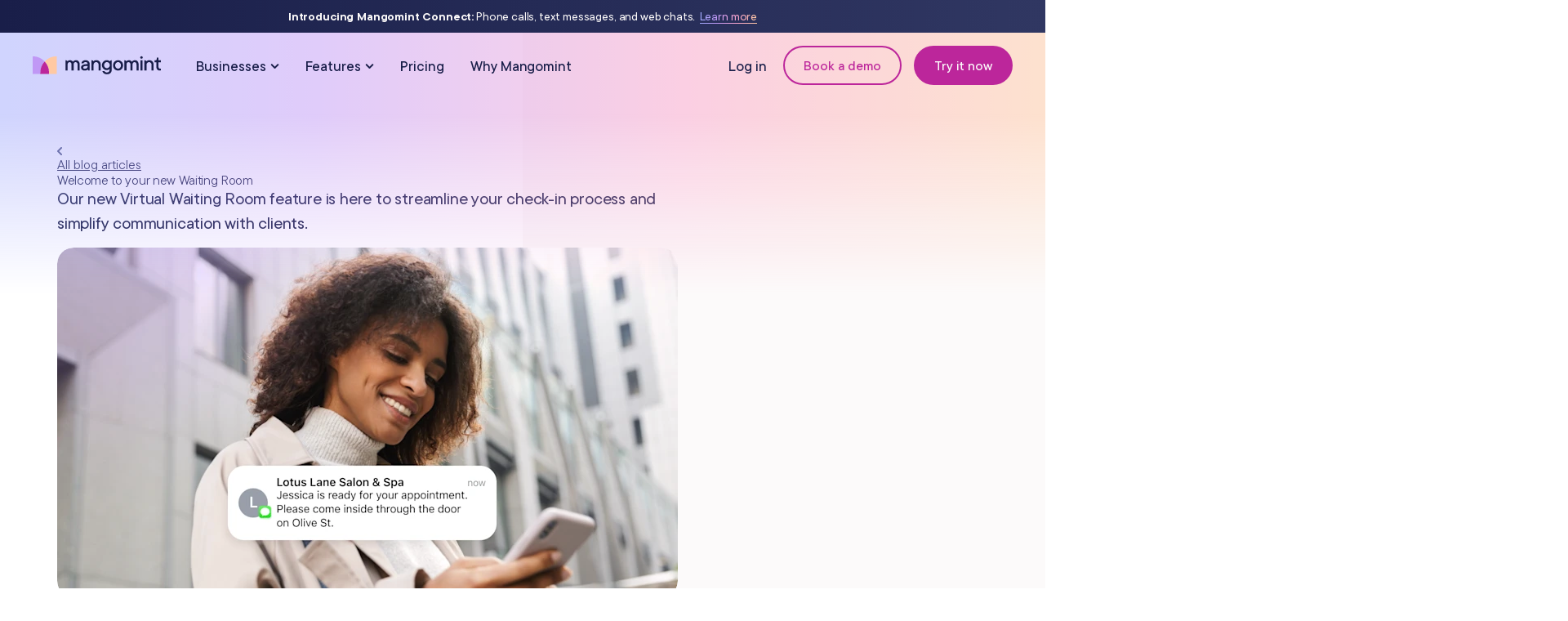

--- FILE ---
content_type: text/html; charset=UTF-8
request_url: https://www.mangomint.com/blog/welcome-to-your-new-waiting-room/
body_size: 125155
content:
<!DOCTYPE html><html lang="en"><head><meta charSet="utf-8"/><meta http-equiv="x-ua-compatible" content="ie=edge"/><meta name="viewport" content="width=device-width, initial-scale=1, shrink-to-fit=no"/><meta name="description" content="Our new Virtual Waiting Room feature is here to streamline your check-in process and simplify communication with clients. " data-gatsby-head="true"/><meta property="og:title" content="Welcome to your new Waiting Room" data-gatsby-head="true"/><meta property="og:description" content="Our new Virtual Waiting Room feature is here to streamline your check-in process and simplify communication with clients. " data-gatsby-head="true"/><meta property="og:type" content="website" data-gatsby-head="true"/><meta property="og:image" content="https://images.ctfassets.net/oco7uqwlyque/408txDxNysWlS2DiMiEe2f/f11f1eb37ef1c21b4baa488411f2adda/mt-blog-introducing-waiting-room.png?w=1520&amp;h=856&amp;q=90&amp;fm=png&amp;bg=transparent" data-gatsby-head="true"/><meta property="og:image:secure_url" content="https://images.ctfassets.net/oco7uqwlyque/408txDxNysWlS2DiMiEe2f/f11f1eb37ef1c21b4baa488411f2adda/mt-blog-introducing-waiting-room.png?w=1520&amp;h=856&amp;q=90&amp;fm=png&amp;bg=transparent" data-gatsby-head="true"/><meta property="og:image:width" content="1600" data-gatsby-head="true"/><meta property="og:image:height" content="901" data-gatsby-head="true"/><meta property="og:image:type" content="image/png" data-gatsby-head="true"/><style data-href="/styles.ca732da9066944da08bb.css" data-identity="gatsby-global-css">html.lcLayout-module--no-scroll--6ce5b{overflow:hidden!important}.lcLayout-module--main--27ee1{flex:1 1;min-height:calc(100vh - 70px)!important}.lcLayout-module--dummy--ea4af{padding:0}.lcLayout-module--layoutWrapper--62cdf{display:flex;flex-wrap:wrap;width:100%}.lcLayout-module--sidebar--0566d{border-right:1px solid #e0e2ed;width:300px}@media(max-width:991.98px){.lcLayout-module--sidebar--0566d{display:none}}html.lcNavbar-module--no-scroll--4ffb8{overflow:hidden!important}.lcNavbar-module--header--d82b3{position:sticky;top:0;width:100%;z-index:9997}.lcNavbar-module--container--2aa69{align-items:center;background:#f6f1fe;display:flex;height:80px;justify-content:space-between;padding:0 20px;position:relative;z-index:9998}@media(max-width:991.98px){.lcNavbar-module--container--2aa69{height:70px;padding:0}}.lcNavbar-module--logo--cf03a{align-items:center;display:flex;text-decoration:none}@media(max-width:991.98px){.lcNavbar-module--logo--cf03a{margin-top:2px;padding-left:30px!important}}.lcNavbar-module--logo--cf03a img{height:22px}.lcNavbar-module--burger--f4bca{padding:30px 40px 30px 30px}.lcNavbar-module--lcLogoLink--02f6b{background:#e9dbfc;border-radius:7px;font-size:17px;font-weight:540;letter-spacing:-.0125rem;padding:7px 15px;text-decoration:none}.lcNavbar-module--lcLogoLink--02f6b:hover{background-color:#d6bcf9}@media(max-width:991.98px){.lcNavbar-module--lcLogoLink--02f6b{display:none}}.lcNavbar-module--searchCtn--5a838{flex-basis:450px;margin:0 20px 0 auto}@media(max-width:991.98px){.lcNavbar-module--searchCtn--5a838{flex-basis:100%;margin:0 15px;width:100%}.lcNavbar-module--searchCtn--5a838.lcNavbar-module--productUpdatesPage--42f02{margin-right:30px!important}}html.lcSearch-module--no-scroll--3717d{overflow:hidden!important}.lcSearch-module--container--e7802{background-color:#fdfdff;border:1px solid transparent;border-radius:10px;display:flex;position:relative;transition:border-color .2s ease-in-out,background-color .2s ease-in-out;z-index:9999}@media(max-width:767.98px){.lcSearch-module--container--e7802{margin:0 20px}}.lcSearch-module--container--e7802:focus-within{background-color:#fff;border-color:#bc269b}.lcSearch-module--container--e7802:focus-within .lcSearch-module--searchInput--8f04f{background-color:#fff}.lcSearch-module--container--e7802:focus-within .lcSearch-module--icon--7c763{fill:#bc269b}.lcSearch-module--container--e7802 .lcSearch-module--icon--7c763{fill:#787fa7;align-items:center;display:flex;height:20px;margin:13px 10px 13px 13px;min-width:20px;transition:fill .2s ease-in-out;width:20px}.lcSearch-module--container--e7802 .lcSearch-module--searchInput--8f04f{background-color:#fdfdff;border:0;border-radius:10px;color:#191e49;font-size:16px;font-weight:500;max-width:450px;outline:none;padding:0;width:100%}.lcSearch-module--container--e7802 .lcSearch-module--searchInput--8f04f::placeholder{color:#787fa7;opacity:1}html.lcSearchResults-module--no-scroll--79c6f{overflow:hidden!important}.lcSearchResults-module--container--a2394{background:#fff;border-radius:10px;box-shadow:2px 2px 20px 0 rgba(0,0,0,.1);max-height:85vh;max-width:450px;overflow-x:hidden;overflow-y:auto;padding-bottom:30px;padding-top:25px;position:absolute;right:0;top:calc(100% + 10px);transform:translateY(0);width:100%;z-index:9998}@media(max-width:767.98px){.lcSearchResults-module--container--a2394{border-radius:0;box-shadow:2px 10px 10px -2px rgba(0,0,0,.1);left:0;max-width:none;position:fixed;right:0;top:70px;transform:none;width:100vw;z-index:9999}}.lcSearchResults-module--container--a2394 .lcSearchResults-module--noResults--1606c{font-weight:500;padding:10px 25px}.lcSearchResults-module--container--a2394 .lcSearchResults-module--hits--5df9d{display:flex;flex-direction:column;list-style-type:none}.lcSearchResults-module--container--a2394 .lcSearchResults-module--hits--5df9d .lcSearchResults-module--hit--ea8ad{border-bottom:1px solid #e0e2ed;display:flex;flex-direction:column;transition:.2s}.lcSearchResults-module--container--a2394 .lcSearchResults-module--hits--5df9d .lcSearchResults-module--hit--ea8ad:hover{background:#f3f3f8}.lcSearchResults-module--container--a2394 .lcSearchResults-module--hits--5df9d .lcSearchResults-module--hit--ea8ad:last-child{border-bottom:none}.lcSearchResults-module--container--a2394 .lcSearchResults-module--hits--5df9d .lcSearchResults-module--hit--ea8ad .lcSearchResults-module--link--9b44b{padding:10px 40px;text-decoration:none}.lcSearchResults-module--container--a2394 .lcSearchResults-module--hits--5df9d .lcSearchResults-module--hit--ea8ad .lcSearchResults-module--link--9b44b .lcSearchResults-module--title--170fc{font-size:17px;font-weight:500;font-weight:600;line-height:1.2!important}.lcSearchResults-module--container--a2394 .lcSearchResults-module--hits--5df9d .lcSearchResults-module--hit--ea8ad .lcSearchResults-module--link--9b44b .lcSearchResults-module--title--170fc em{color:#bc269b;font-style:normal}.lcSearchResults-module--container--a2394 .lcSearchResults-module--hits--5df9d .lcSearchResults-module--hit--ea8ad .lcSearchResults-module--link--9b44b .lcSearchResults-module--body--a4581{-webkit-box-orient:vertical;-webkit-line-clamp:2;display:-webkit-box;font-size:14px;font-weight:500;line-height:1.2;max-height:2.4em;overflow:hidden}.lcSearchResults-module--container--a2394 .lcSearchResults-module--hits--5df9d .lcSearchResults-module--hit--ea8ad .lcSearchResults-module--link--9b44b .lcSearchResults-module--body--a4581 span{color:#474f7b}.lcSearchResults-module--container--a2394 .lcSearchResults-module--hits--5df9d .lcSearchResults-module--hit--ea8ad .lcSearchResults-module--link--9b44b .lcSearchResults-module--body--a4581 em{color:#bc269b;font-style:normal}.lcSearchResults-module--container--a2394 .lcSearchResults-module--hits--5df9d .lcSearchResults-module--hit--ea8ad .lcSearchResults-module--link--9b44b .lcSearchResults-module--breadcrumbs--2db40{color:#787fa7;font-size:12px;font-weight:500;margin:5px 0}html.mangomintLogo-module--no-scroll--b4345{overflow:hidden!important}.mangomintLogo-module--wrapper--c9dc6{padding:20px}.mangomintLogo-module--mangomintLogo--78694{display:block;height:24px;padding:0;width:157px}.mangomintLogo-module--mangomintLogo--78694 svg path{fill:inherit}.mangomintLogo-module--mangomintLogo--78694 .mangomintLogo-module--text--2a95c{fill:#19235a;color:#19235a}.mangomintLogo-module--mangomintLogo--78694 .mangomintLogo-module--icon--94567 .mangomintLogo-module--left--b763e{fill:#b28eff}.mangomintLogo-module--mangomintLogo--78694 .mangomintLogo-module--icon--94567 .mangomintLogo-module--middle--9bb63{fill:#a82d9c}.mangomintLogo-module--mangomintLogo--78694 .mangomintLogo-module--icon--94567 .mangomintLogo-module--right--473bd{fill:#ffc39b}.mangomintLogo-module--mangomintLogo--78694.mangomintLogo-module--inverted--88f8c .mangomintLogo-module--text--2a95c{fill:#fcfafa;color:#fcfafa}.mangomintLogo-module--mangomintLogo--78694.mangomintLogo-module--inverted--88f8c .mangomintLogo-module--icon--94567 .mangomintLogo-module--left--b763e{fill:#c098f5}.mangomintLogo-module--mangomintLogo--78694.mangomintLogo-module--inverted--88f8c .mangomintLogo-module--icon--94567 .mangomintLogo-module--middle--9bb63{fill:#fcfafa}.mangomintLogo-module--mangomintLogo--78694.mangomintLogo-module--inverted--88f8c .mangomintLogo-module--icon--94567 .mangomintLogo-module--right--473bd{fill:#ffc9a3}@media(max-width:767.98px){.mangomintLogo-module--mangomintLogo--78694.mangomintLogo-module--iconOnlyMobile--4a08e{width:30px}.mangomintLogo-module--mangomintLogo--78694.mangomintLogo-module--iconOnlyMobile--4a08e .mangomintLogo-module--text--2a95c{display:none}}.mangomintLogo-module--mangomintLogoSource--ac053{display:none}html.lcNavigationMobile-module--no-scroll--8cd00{overflow:hidden!important}ol.lcNavigationMobile-module--list--ee731{display:block;flex:1 1 auto;height:auto;list-style:none;list-style-type:none;max-height:0;opacity:0;padding-left:16px;pointer-events:none;visibility:hidden;width:100%}ol.lcNavigationMobile-module--list--ee731 *{font-weight:540}ol.lcNavigationMobile-module--list--ee731.lcNavigationMobile-module--section--d8bed{margin-bottom:40px;padding:0}ol.lcNavigationMobile-module--list--ee731.lcNavigationMobile-module--isExpanded--1b19f{display:block;max-height:100%;opacity:1;pointer-events:all;visibility:visible}li.lcNavigationMobile-module--listItem--1687f{border-bottom:.5px solid #e0e2ed;cursor:pointer;display:flex;flex-direction:column;justify-content:center;letter-spacing:-.1px;min-height:50px;padding:0 30px}li.lcNavigationMobile-module--listItem--1687f:last-child{border-bottom:none}li.lcNavigationMobile-module--listItem--1687f.lcNavigationMobile-module--isExpanded--1b19f{border-bottom:none;margin-bottom:10px}li.lcNavigationMobile-module--listItem--1687f.lcNavigationMobile-module--isExpanded--1b19f:last-child{margin-bottom:10px}li.lcNavigationMobile-module--listItem--1687f.lcNavigationMobile-module--isExpanded--1b19f>.lcNavigationMobile-module--button--5d4dc{min-height:50px}li.lcNavigationMobile-module--listItem--1687f.lcNavigationMobile-module--isExpanded--1b19f>.lcNavigationMobile-module--button--5d4dc>.lcNavigationMobile-module--label--3361a{color:#191e49;margin-bottom:1px}li.lcNavigationMobile-module--listItem--1687f.lcNavigationMobile-module--isExpanded--1b19f>.lcNavigationMobile-module--button--5d4dc>.lcNavigationMobile-module--arrow--4991a{transform:rotate(270deg)}.lcNavigationMobile-module--button--5d4dc{align-items:center;background:transparent;border:none;color:inherit;cursor:pointer;display:flex;justify-content:space-between;padding:0}.lcNavigationMobile-module--button--5d4dc>.lcNavigationMobile-module--arrow--4991a{transition:transform .2s ease!important}h1.lcNavigationMobile-module--label--3361a{font-size:16.5px;letter-spacing:-.1px;line-height:50px;padding:0}.lcNavigationMobile-module--label--3361a{color:#191e49;font-size:16px;letter-spacing:-.1px;line-height:1.4;padding:10px 0}.lcNavigationMobile-module--link--3c941{text-decoration:none}.lcNavigationMobile-module--navigation--c3d9e{display:none}@media(max-width:991.98px){.lcNavigationMobile-module--navigation--c3d9e{background:#fff;box-sizing:border-box;color:#191e49;display:flex;flex-direction:column;height:calc(100vh - 70px);left:0;opacity:0;overflow-y:auto;padding:20px 0 40px;pointer-events:none;position:absolute;right:0;top:100%;transform:translateY(-100vh);visibility:hidden;width:100%;z-index:9996}@supports(height:calc(100dvh - 70px)){.lcNavigationMobile-module--navigation--c3d9e{height:calc(100dvh - 70px)}}}.lcNavigationMobile-module--list--ee731 ol .lcNavigationMobile-module--listItem--1687f{padding:0}.lcNavigationMobile-module--menuContent--e049c{display:flex;flex:1 1 auto;flex-direction:column;justify-content:flex-start}html.arrowIcon-module--no-scroll--f32a0{overflow:hidden!important}.arrowIcon-module--arrowIcon--a9fcc{display:block;transform-origin:center}.arrowIcon-module--arrowIcon--a9fcc.arrowIcon-module--rotateUp--5f037{transform:rotate(90deg)}.arrowIcon-module--arrowIcon--a9fcc.arrowIcon-module--rotateRight--5b9aa{transform:rotate(180deg)}.arrowIcon-module--arrowIcon--a9fcc.arrowIcon-module--rotateDown--2167f{transform:rotate(270deg)}.arrowIcon-module--arrowIcon--a9fcc.arrowIcon-module--rotateLeft--c9a6f{transform:rotate(0deg)}html.hamburgerMenu-module--no-scroll--c229d{overflow:hidden!important}.hamburgerMenu-module--burgerContainer--4cad7{align-items:center;background:transparent;border:none;cursor:pointer;display:flex;height:60px;justify-content:center;position:relative;-webkit-user-select:none;user-select:none;width:80px;z-index:9999}@media(min-width:992px){.hamburgerMenu-module--burgerContainer--4cad7{display:none;pointer-events:none;visibility:hidden}}.hamburgerMenu-module--burgerContainer--4cad7:focus{outline:none}.hamburgerMenu-module--burgerContainer--4cad7:hover{cursor:pointer}.hamburgerMenu-module--burger--9ffc4{background:#191e49;border:none;border-radius:6px;display:none;height:2px;padding:0;position:absolute;transition:.2s cubic-bezier(.83,0,.17,1);-webkit-user-select:none;user-select:none;visibility:hidden;width:20px;z-index:9999}@media(max-width:991.98px){.hamburgerMenu-module--burger--9ffc4{display:unset;-webkit-user-select:unset;user-select:unset;visibility:unset}}.hamburgerMenu-module--burger--9ffc4 span{height:20px;left:0;position:absolute;top:calc(50% - 1px);width:100%;z-index:4}.hamburgerMenu-module--burger--9ffc4 span>span{--y:6px;--angle:45deg;border-radius:6px;content:"";height:2px;left:calc(50% - 10px);position:absolute;top:-6px;transform:translateY(0) rotate(0deg);transition:.2s cubic-bezier(.83,0,.17,1) .2s;width:20px}.hamburgerMenu-module--burger--9ffc4 span>span:before{background:#191e49;border-radius:inherit;content:"";height:100%;left:0;position:absolute;top:0;transform:translateY(0) rotate(0deg);transition:.2s cubic-bezier(.83,0,.17,1);width:100%}.hamburgerMenu-module--burger--9ffc4 span>span:last-child{--y:-6px;--angle:-45deg;top:6px;z-index:3}.hamburgerMenu-module--burger--9ffc4.hamburgerMenu-module--active--c1439{background:transparent}.hamburgerMenu-module--burger--9ffc4.hamburgerMenu-module--active--c1439 span{transform:translateY(var(--y)) rotate(0deg);transition-delay:0s}.hamburgerMenu-module--burger--9ffc4.hamburgerMenu-module--active--c1439 span>span:before{transform:translateY(0) rotate(var(--angle));transition-delay:.2s}html.lcSidebar-module--no-scroll--68a39{overflow:hidden!important}.lcSidebar-module--container--ebf52 .lcSidebar-module--inner--56734{bottom:0;display:flex;flex-direction:column;max-width:300px;overflow-y:scroll;position:fixed;top:80px}.lcSidebar-module--container--ebf52 .lcSidebar-module--inner--56734 .lcSidebar-module--section--103c2{color:#191e49;font-size:18px;font-weight:620;letter-spacing:-.0125rem;margin-bottom:8px;margin-left:28px;margin-top:40px}html.lcSidebarCategory-module--no-scroll--03c84{overflow:hidden!important}.lcSidebarCategory-module--category--9735f{border-right:1px solid #e0e2ed;display:flex;flex-direction:column;font-weight:540;position:relative;width:100%}.lcSidebarCategory-module--category--9735f:last-child{margin-bottom:80px}.lcSidebarCategory-module--category--9735f .lcSidebarCategory-module--head--2d3a2{display:flex;flex-direction:column;padding:15px 22px 15px 28px;position:relative;text-decoration:none;transition:.2s}.lcSidebarCategory-module--category--9735f .lcSidebarCategory-module--head--2d3a2:before{border-radius:100%;content:"";height:8px;left:12px;position:absolute;top:22px;transform:scale(.1);transition:all .25s cubic-bezier(.4,0,.2,1) 0s;width:8px}.lcSidebarCategory-module--category--9735f .lcSidebarCategory-module--head--2d3a2:hover{background:#e0e2ed}.lcSidebarCategory-module--category--9735f .lcSidebarCategory-module--head--2d3a2:hover .lcSidebarCategory-module--title--5f395{color:#191e49}.lcSidebarCategory-module--category--9735f .lcSidebarCategory-module--head--2d3a2:hover .lcSidebarCategory-module--arrowIcon--5a1e0 path{stroke:#191e49}.lcSidebarCategory-module--category--9735f .lcSidebarCategory-module--head--2d3a2 .lcSidebarCategory-module--title--5f395{align-items:center;color:#474f7b;display:flex;flex-direction:row;font-size:16px;font-weight:540;justify-content:space-between;letter-spacing:-.0125rem;transition:.2s}.lcSidebarCategory-module--category--9735f .lcSidebarCategory-module--items--2d6f0{max-height:0;opacity:0;overflow:hidden;transition:opacity .36s cubic-bezier(.32,.08,.24,1),max-height .56s cubic-bezier(.52,.16,.24,1)}.lcSidebarCategory-module--category--9735f:not(.lcSidebarCategory-module--open--f0b0b) .lcSidebarCategory-module--head--2d3a2:before{background-color:transparent;transform:scale(.1)}.lcSidebarCategory-module--category--9735f.lcSidebarCategory-module--open--f0b0b{background:#f3f3f8}.lcSidebarCategory-module--category--9735f.lcSidebarCategory-module--open--f0b0b .lcSidebarCategory-module--items--2d6f0{max-height:3000px;opacity:1}.lcSidebarCategory-module--category--9735f.lcSidebarCategory-module--open--f0b0b .lcSidebarCategory-module--head--2d3a2 .lcSidebarCategory-module--title--5f395{color:#191e49}.lcSidebarCategory-module--category--9735f.lcSidebarCategory-module--open--f0b0b .lcSidebarCategory-module--arrowIcon--5a1e0{transform:rotate(270deg)}.lcSidebarCategory-module--category--9735f.lcSidebarCategory-module--selfActive--8d868 .lcSidebarCategory-module--head--2d3a2:before{background-color:transparent;transform:scale(.1)}.lcSidebarCategory-module--category--9735f.lcSidebarCategory-module--selfActive--8d868.lcSidebarCategory-module--open--f0b0b .lcSidebarCategory-module--head--2d3a2:before{background-color:#191e49;transform:scale(1)}.lcSidebarCategory-module--arrowIcon--5a1e0{transform:rotate(45deg);transition:transform .2s ease}.lcSidebarCategory-module--arrowIcon--5a1e0:hover path{stroke:#191e49}.lcSidebarCategory-module--arrowIcon--5a1e0.lcSidebarCategory-module--active--a5025{transform:rotate(180deg)}.lcSidebarCategory-module--arrowIcon--5a1e0.lcSidebarCategory-module--active--a5025 path{stroke:#191e49}html.lcSidebarCategorySubitem-module--no-scroll--ab669{overflow:hidden!important}.lcSidebarCategorySubitem-module--container--74197:last-child{margin-bottom:15px}.lcSidebarCategorySubitem-module--container--74197 .lcSidebarCategorySubitem-module--head--4c7a7{display:flex;flex-direction:column;font-size:15px;letter-spacing:-.1px;padding:10px 40px 10px 44px;position:relative;text-decoration:none;transition:color .2s}.lcSidebarCategorySubitem-module--container--74197 .lcSidebarCategorySubitem-module--head--4c7a7:before{border-radius:100%;content:"";height:7px;left:29px;position:absolute;top:17px;transform:scale(.1);transition:all .25s cubic-bezier(.4,0,.2,1) 0s;width:7px}.lcSidebarCategorySubitem-module--container--74197 .lcSidebarCategorySubitem-module--head--4c7a7:hover{background:#e0e2ed}.lcSidebarCategorySubitem-module--container--74197 .lcSidebarCategorySubitem-module--head--4c7a7:hover .lcSidebarCategorySubitem-module--title--bfae9{color:#191e49}.lcSidebarCategorySubitem-module--container--74197 .lcSidebarCategorySubitem-module--head--4c7a7:hover .lcSidebarCategorySubitem-module--arrowIcon--484a3 path{stroke:#191e49}.lcSidebarCategorySubitem-module--container--74197 .lcSidebarCategorySubitem-module--head--4c7a7 .lcSidebarCategorySubitem-module--title--bfae9{color:#474f7b;display:flex;flex-direction:row;gap:8px;justify-content:space-between;transition:color .2s}.lcSidebarCategorySubitem-module--container--74197 .lcSidebarCategorySubitem-module--items--16a1d{max-height:0;opacity:0;overflow:hidden;transition:opacity .36s cubic-bezier(.32,.08,.24,1),max-height .56s cubic-bezier(.52,.16,.24,1)}.lcSidebarCategorySubitem-module--container--74197.lcSidebarCategorySubitem-module--open--6daac .lcSidebarCategorySubitem-module--items--16a1d{max-height:3000px;opacity:1}.lcSidebarCategorySubitem-module--container--74197.lcSidebarCategorySubitem-module--open--6daac .lcSidebarCategorySubitem-module--head--4c7a7 .lcSidebarCategorySubitem-module--title--bfae9{color:#191e49}.lcSidebarCategorySubitem-module--container--74197.lcSidebarCategorySubitem-module--open--6daac .lcSidebarCategorySubitem-module--arrowIcon--484a3 path{stroke:#191e49;stroke-width:1.5px}.lcSidebarCategorySubitem-module--container--74197.lcSidebarCategorySubitem-module--selfActive--99468 .lcSidebarCategorySubitem-module--head--4c7a7:before{background-color:#191e49;transform:scale(1)}.lcSidebarCategorySubitem-module--arrowIcon--484a3{margin-right:-18px;margin-top:6px;min-width:6px;transform:rotate(45deg);transition:transform .2s ease}.lcSidebarCategorySubitem-module--arrowIcon--484a3 path{stroke-width:1.5px}.lcSidebarCategorySubitem-module--arrowIcon--484a3.lcSidebarCategorySubitem-module--active--e68f9{transform:rotate(180deg)}.lcSidebarCategorySubitem-module--container--74197.lcSidebarCategorySubitem-module--open--6daac .lcSidebarCategorySubitem-module--arrowIcon--484a3{transform:rotate(270deg)}html.lcSidebarSubcategoryArticle-module--no-scroll--1c20d{overflow:hidden!important}.lcSidebarSubcategoryArticle-module--link--86732{color:#474f7b;display:flex;flex-direction:column;font-size:14px;letter-spacing:-.1px;padding:12.5px 35px 12.5px 58px;position:relative;text-decoration:none;transition:.2s}.lcSidebarSubcategoryArticle-module--link--86732:last-child{margin-bottom:5px}.lcSidebarSubcategoryArticle-module--link--86732:before{border-radius:100%;content:"";height:6px;left:45px;position:absolute;top:20px;transform:scale(.1);transition:all .25s cubic-bezier(.4,0,.2,1) 0s;width:6px}.lcSidebarSubcategoryArticle-module--link--86732:hover{background:#e0e2ed;color:#191e49}.lcSidebarSubcategoryArticle-module--link--86732.lcSidebarSubcategoryArticle-module--active--7640b{color:#191e49}.lcSidebarSubcategoryArticle-module--link--86732.lcSidebarSubcategoryArticle-module--active--7640b:before{background-color:#191e49;transform:scale(1)}html.fadeInOnFontLoad-module--no-scroll--bf18d{overflow:hidden!important}.fadeInOnFontLoad-module--overlay--94724{background-color:#fff;height:100vh;left:0;opacity:1;overflow:hidden;position:fixed;top:0;width:100vw;z-index:99999}html.referralModal-module--no-scroll--6af0d{overflow:hidden!important}.referralModal-module--container--40569{align-items:center;border-radius:inherit;display:flex;flex-direction:column;gap:20px;margin:65px auto 48px;max-width:419px}@media(max-width:575.98px){.referralModal-module--container--40569{margin:45px auto 38px;padding:0 30px}}.referralModal-module--container--40569:before{background:linear-gradient(136deg,#f2ebff .58%,#fff 47.43%,#fff3eb 99.42%);border-radius:inherit;content:"";height:100%;position:absolute;right:0;top:0;width:100%;z-index:-1}.referralModal-module--title--410d5{color:#19235a;font-size:36px;font-weight:600;letter-spacing:-.01em;line-height:1;text-align:center}.referralModal-module--text--6f3c0{color:#19235a;font-size:20px;font-weight:400;letter-spacing:-.01em;line-height:1.3;margin-bottom:3px;text-align:center}.referralModal-module--closeButton--597dc{height:50px;width:169px}html.button-module--no-scroll--2a426{overflow:hidden!important}:where(.button-module--button--50a6e){align-items:center;border:unset;cursor:pointer;display:inline-flex;flex-shrink:0;gap:8px;justify-content:center;position:relative;-webkit-user-select:none;user-select:none;white-space:nowrap;z-index:2}.button-module--medium--e576a{border-radius:48px;font-size:16px;height:48px;padding:15px 30px 16px}.button-module--large--059fa,.button-module--medium--e576a{font-family:tt-commons-pro,sans-serif;font-style:normal;font-weight:540;letter-spacing:-.006rem;line-height:1;text-align:center;text-decoration:none}.button-module--large--059fa{border-radius:56px;font-size:18px;height:56px;padding:16px 36px 17px}@media(max-width:767.98px){.button-module--large--059fa{border-radius:48px;font-size:17px;height:48px;padding:15px 30px 16px}}.button-module--full--ecc88{background:#bc269b;color:#fcfafa}.button-module--full--ecc88:hover{background:#921185}.button-module--outline--7d6b9{background:transparent;border:2px solid #bc269b;color:#bc269b}.button-module--outline--7d6b9:hover{background:#bc269b;color:#fcfafa}.button-module--textgradient--d4d6f{border-radius:0;font-size:inherit;height:auto;line-height:inherit;padding:0;position:relative;transition:0s}.button-module--textgradient--d4d6f:before{bottom:.25rem;content:"";height:1px;position:absolute;width:100%}@supports(-webkit-background-clip:text){.button-module--textgradient--d4d6f{-webkit-text-fill-color:transparent;-webkit-background-clip:text;background-clip:text;background-image:linear-gradient(270deg,#fcfafa 33%,transparent 66%),linear-gradient(90deg,#a0a9fc,#c098f5 30%,#faa4cd 65%,#ffc9a3);background-position:100% 50%,50% 50%;background-size:300% 100%,100% 100%;transition:background-position .4s ease-in-out}.button-module--textgradient--d4d6f:before{background-image:inherit;background-position:100% 50%,50% 50%;background-size:inherit;transition:background-position .2s ease-in-out}.button-module--textgradient--d4d6f:hover,.button-module--textgradient--d4d6f:hover:before{background-position:0 50%,50% 50%}}.button-module--cursorGradient--b3b6e{position:relative}.button-module--cursorGradient--b3b6e:after,.button-module--cursorGradient--b3b6e:before{background:linear-gradient(90deg,#a0a9fc,#c098f5 30%,#faa4cd 65%,#ffc9a3);content:"";height:100%;left:-1px;opacity:1;position:absolute;top:0;width:calc(100% + 1px);z-index:-3}.button-module--cursorGradient--b3b6e:after{background:linear-gradient(270deg,#c098f5 0,#faa4cd,#ffc9a3,#faa4cd,#c098f5) 50% 50%/100% 100% no-repeat;left:-100%;opacity:0;transform:translateX(clamp(-50%,var(--buttonx,0px),200px));transition:opacity .5s ease-in-out;width:200%;z-index:-2}.button-module--cursorGradient--b3b6e:hover:after{opacity:1}.button-module--animated--111ff{background-color:#bc269b;overflow:hidden;position:relative;transition:.2s ease-in-out}.button-module--animated--111ff:before{background:#921185;border-radius:100%;content:"";height:300px;left:50%;position:absolute;top:50%;transform:translate(-50%,-50%) scale(0);transition:transform .3s ease-in-out;width:300px;will-change:transform;z-index:-1}@supports(aspect-ratio:1/1){.button-module--animated--111ff:before{aspect-ratio:1/1;height:auto;width:clamp(200px,100%,100%)}}@media(hover:hover)and (pointer:fine){.button-module--animated--111ff:hover:before{transform:translate(calc(-50% + 2px),-50%) scale(2)}}.button-module--animated--111ff.button-module--outline--7d6b9{background:transparent;border:none;box-shadow:inset 0 0 0 2px #bc269b}.button-module--animated--111ff.button-module--outline--7d6b9:before{background:#bc269b}@media(hover:hover)and (pointer:fine){.button-module--animated--111ff.button-module--outline--7d6b9:hover{border-color:#bc269b;box-shadow:inset 0 0 0 2px #bc269b}}html.useModal-module--no-scroll--5075e{overflow:hidden!important}.useModal-module--overlay--37911{height:100vh;left:0;position:fixed;top:0;width:100vw;z-index:10000}.useModal-module--overlay--37911.useModal-module--navy--1a999{animation-duration:.25s;animation-fill-mode:forwards;animation-name:useModal-module--inline-uhj6l62--1cc19}@keyframes useModal-module--inline-uhj6l62--1cc19{0%{background-color:rgba(25,35,90,0)}to{background-color:rgba(25,35,90,.9)}}.useModal-module--overlay--37911.useModal-module--grey--d66fa{animation-duration:.25s;animation-fill-mode:forwards;animation-name:useModal-module--inline-uhj6l72--47acb}@keyframes useModal-module--inline-uhj6l72--47acb{0%{background-color:transparent}to{background-color:rgba(0,0,0,.6)}}.useModal-module--modal--2fb2c{background:#fff;border-radius:30px;left:50%;min-height:500px;min-width:550px;padding:60px 30px;position:fixed;top:50%;transform:translate(-50%,-50%);z-index:10000}@media(max-width:575.98px){.useModal-module--modal--2fb2c{min-width:95vw}}.useModal-module--modal--2fb2c.useModal-module--referralModal--9b8f7{padding:20px 0}@media(min-width:992px){.useModal-module--modal--2fb2c.useModal-module--referralModal--9b8f7{min-width:550px}}.useModal-module--modal--2fb2c .useModal-module--close-button--f9df9{all:unset;cursor:pointer;height:18px;padding:10px;position:absolute;right:20px;top:20px;z-index:9}.useModal-module--modal--2fb2c .useModal-module--close-button--f9df9 path{stroke-linecap:round}.useModal-module--modal--2fb2c .useModal-module--close-button--f9df9:hover svg path{stroke:#19235a}html.blogCategory-module--no-scroll--e5dfe{overflow:hidden!important}.blogCategory-module--container--102ea{gap:70px;padding-top:140px}@media(max-width:575.98px){.blogCategory-module--container--102ea{gap:60px;padding-top:120px}}.blogCategory-module--header--8bc6e{gap:25px}@media(max-width:575.98px){.blogCategory-module--header--8bc6e .blogCategory-module--headline--cefd3{margin-bottom:5px}}.blogCategory-module--section--10338{margin-bottom:10px}html.blogPost-module--no-scroll--687e8{overflow:hidden!important}.blogPost-module--container--48d70{gap:80px;padding-top:140px}@media(max-width:575.98px){.blogPost-module--container--48d70{gap:40px;padding-top:120px}}.blogPost-module--container--48d70 .blogPost-module--header--5b33e{gap:25px;max-width:760px}@media(max-width:575.98px){.blogPost-module--container--48d70 .blogPost-module--header--5b33e{gap:20px}}.blogPost-module--container--48d70 .blogPost-module--header--5b33e .blogPost-module--subhead--0b737{color:#191e49;font-family:tt-commons-pro,sans-serif;font-size:20px;font-style:normal;font-weight:500;letter-spacing:-.2px;line-height:30px;margin:0 0 10px}@media(max-width:1199.98px){.blogPost-module--container--48d70 .blogPost-module--header--5b33e .blogPost-module--subhead--0b737{font-size:19px;line-height:29px}}@media(max-width:767.98px){.blogPost-module--container--48d70 .blogPost-module--header--5b33e .blogPost-module--subhead--0b737{font-size:18px;line-height:28px}}.blogPost-module--container--48d70 .blogPost-module--header--5b33e .blogPost-module--featureImage--82ee2{border-radius:20px;margin:5px 0;-webkit-mask-image:radial-gradient(#fff,#000);mask-image:radial-gradient(#fff,#000)}.blogPost-module--container--48d70 .blogPost-module--header--5b33e .blogPost-module--featureImage--82ee2 picture>img{border-radius:20px;-webkit-mask-image:radial-gradient(#fff,#000);mask-image:radial-gradient(#fff,#000)}@media(max-width:575.98px){.blogPost-module--container--48d70 .blogPost-module--header--5b33e .blogPost-module--featureImage--82ee2{margin:0}}.blogPost-module--container--48d70 .blogPost-module--body--5dfac{gap:30px;max-width:640px}.blogPost-module--container--48d70 .blogPost-module--body--5dfac .blogPost-module--publishedAt--5aaae{color:#191e49;color:#474f7b;display:block;font-family:tt-commons-pro,sans-serif;font-size:14px;font-style:normal;font-weight:500;letter-spacing:-.14px;line-height:1.28571}.blogPost-module--container--48d70 .blogPost-module--author--52ab5{margin-top:-20px;max-width:640px}@media(max-width:575.98px){.blogPost-module--container--48d70 .blogPost-module--author--52ab5{margin:0}}.blogPost-module--section--3a892{gap:40px}@media(max-width:575.98px){.blogPost-module--section--3a892{margin-bottom:20px}}html.blogHomepage-module--no-scroll--54312{overflow:hidden!important}.blogHomepage-module--container--9e3dc{padding-top:160px}@media(max-width:991.98px){.blogHomepage-module--container--9e3dc{padding-top:130px}}.blogHomepage-module--container--9e3dc .blogHomepage-module--header--d2c9b{row-gap:30px}.blogHomepage-module--container--9e3dc .blogHomepage-module--section--a077a{gap:40px}@media(max-width:767.98px){.blogHomepage-module--container--9e3dc .blogHomepage-module--section--a077a{gap:35px}}html.contact-us-module--no-scroll--b3774{overflow:hidden!important}.contact-us-module--body--1af8a{background:#fcfafa}.contact-us-module--body--1af8a main{min-height:100%}.contact-us-module--container--24045{margin-bottom:100px;margin-top:80px;padding-left:30px;padding-right:30px}@media(max-width:991.98px){.contact-us-module--container--24045{margin-bottom:60px;margin-top:60px}}.contact-us-module--container--24045 .contact-us-module--header--3ce89{color:#191e49;flex-direction:column;gap:25px}.contact-us-module--container--24045 .contact-us-module--header--3ce89 p{margin-bottom:0}.contact-us-module--container--24045 .contact-us-module--header--3ce89 a{color:#bc269b;font-weight:600;text-decoration:none;transition:.2s}.contact-us-module--container--24045 .contact-us-module--header--3ce89 a:hover{color:#921185}.contact-us-module--container--24045 .contact-us-module--contactInfo--c2964{margin:0 auto;max-width:960px;padding-top:80px}@media(max-width:991.98px){.contact-us-module--container--24045 .contact-us-module--contactInfo--c2964{padding-top:60px}}.contact-us-module--container--24045 .contact-us-module--contactInfo--c2964 .contact-us-module--boxes--e6484{display:flex;gap:40px;justify-content:center;text-align:center}@media(max-width:991.98px){.contact-us-module--container--24045 .contact-us-module--contactInfo--c2964 .contact-us-module--boxes--e6484{align-items:center;flex-direction:column;gap:30px;padding-bottom:60px}}.contact-us-module--container--24045 .contact-us-module--contactInfo--c2964 .contact-us-module--boxes--e6484 .contact-us-module--box--cda4e{background:hsla(0,0%,100%,.651);border-radius:30px;box-shadow:0 1px 30px rgba(0,0,0,.05);padding:65px 50px}@media(max-width:991.98px){.contact-us-module--container--24045 .contact-us-module--contactInfo--c2964 .contact-us-module--boxes--e6484 .contact-us-module--box--cda4e{padding:40px 30px}}.contact-us-module--container--24045 .contact-us-module--contactInfo--c2964 .contact-us-module--boxes--e6484 .contact-us-module--box--cda4e .contact-us-module--title--34002{font-weight:620;margin-bottom:15px}.contact-us-module--container--24045 .contact-us-module--contactInfo--c2964 .contact-us-module--boxes--e6484 .contact-us-module--box--cda4e .contact-us-module--description--d7dfe{width:357px}@media(max-width:575.98px){.contact-us-module--container--24045 .contact-us-module--contactInfo--c2964 .contact-us-module--boxes--e6484 .contact-us-module--box--cda4e .contact-us-module--description--d7dfe{width:100%}}.contact-us-module--container--24045 .contact-us-module--contactInfo--c2964 .contact-us-module--boxes--e6484 .contact-us-module--box--cda4e .contact-us-module--icon--bde3c{margin-bottom:20px}.contact-us-module--container--24045 .contact-us-module--contactInfo--c2964 .contact-us-module--boxes--e6484 .contact-us-module--box--cda4e .contact-us-module--icon--bde3c svg{height:39px;width:39px}html.pageHeader-module--no-scroll--db6ae{overflow:hidden!important}.pageHeader-module--container--fc209{align-items:center;display:flex;flex-direction:row;justify-content:space-between;margin:0 auto}@media(max-width:1099.98px){.pageHeader-module--container--fc209{flex-direction:column-reverse;justify-content:center;row-gap:50px;text-align:center}}@media(max-width:767.98px){.pageHeader-module--container--fc209{flex-direction:column-reverse;margin:0 auto;row-gap:25px;text-align:center}}.pageHeader-module--header--28127{display:flex;flex-basis:455px;flex-direction:column;flex-shrink:1}@media(max-width:1099.98px){.pageHeader-module--header--28127{align-items:center}}@media(max-width:767.98px){.pageHeader-module--header--28127{flex-basis:unset;max-width:420px}}.pageHeader-module--eyebrow--82aaf{margin-bottom:35px}@media(max-width:767.98px){.pageHeader-module--eyebrow--82aaf{margin-bottom:20px}}@media only screen and (max-width:390px){.pageHeader-module--eyebrow--82aaf{font-size:12px;letter-spacing:.36px;line-height:14px}}.pageHeader-module--headline--a2878{margin-bottom:25px}@media(max-width:991.98px){.pageHeader-module--headline--a2878{margin:0 auto 25px;max-width:450px}}@media(max-width:767.98px){.pageHeader-module--headline--a2878{margin-bottom:15px}}@media only screen and (max-width:390px){.pageHeader-module--headline--a2878{font-size:40px;line-height:1.04545}}.pageHeader-module--subheading--e8e64{margin-bottom:30px}@media(max-width:1199.98px){.pageHeader-module--subheading--e8e64{margin:0 auto 30px;max-width:500px}}@media(max-width:767.98px){.pageHeader-module--subheading--e8e64{margin-bottom:25px}}.pageHeader-module--ctaContainer--6f7c5{align-items:center;display:flex;flex-direction:column;gap:20px;max-width:-moz-fit-content;max-width:fit-content}@media(max-width:1099.98px){.pageHeader-module--ctaContainer--6f7c5{margin:0 auto;max-width:unset;width:100%}}.pageHeader-module--ctaContainer--6f7c5 a.pageHeader-module--cta--f6ead.pageHeader-module--ctaOffset--b515b{margin-left:unset}@media(max-width:991.98px){.pageHeader-module--ctaContainer--6f7c5 a.pageHeader-module--cta--f6ead.pageHeader-module--ctaOffset--b515b{margin:0 auto}}.pageHeader-module--imageContainer--737b5{flex-basis:600px;flex-shrink:1;margin-left:40px;max-width:600px;width:100%}@media(max-width:767.98px){.pageHeader-module--imageContainer--737b5{flex-basis:unset;margin:35px auto 0;max-width:320px}}.pageHeader-module--imageContainer--737b5 .pageHeader-module--desktopImage--b061d,.pageHeader-module--imageContainer--737b5 .pageHeader-module--mobileImage--44df6{width:100%}@media(max-width:767.98px){.pageHeader-module--imageContainer--737b5.pageHeader-module--usesMobileImage--2f105 .pageHeader-module--desktopImage--b061d{display:none}}.pageHeader-module--imageContainer--737b5.pageHeader-module--usesMobileImage--2f105 .pageHeader-module--mobileImage--44df6{display:none}@media(max-width:767.98px){.pageHeader-module--imageContainer--737b5.pageHeader-module--usesMobileImage--2f105 .pageHeader-module--mobileImage--44df6{display:block;margin:0 auto}}html.demoStepSchedulePickSlot-module--no-scroll--4ce50{overflow:hidden!important}.demoStepSchedulePickSlot-module--container--63b52{margin-bottom:50px}p.demoStepSchedulePickSlot-module--error--15626{color:#f13;font-size:19px;line-height:1.3em;margin:-20px auto 25px;text-align:center}@media(max-width:1100px){p.demoStepSchedulePickSlot-module--error--15626{font-size:17px}}@media(min-width:992px){p.demoStepSchedulePickSlot-module--error--15626{max-width:663px}}@media(max-width:991.98px){p.demoStepSchedulePickSlot-module--error--15626{margin:-20px auto 25px;max-width:350px;width:100%}}@media(max-width:767.98px){p.demoStepSchedulePickSlot-module--error--15626{margin:-5px auto 25px;max-width:350px;width:100%}}html.integrations-module--no-scroll--32ca7{overflow:hidden!important}.integrations-module--body--bc009{background:#fcfafa}.integrations-module--container--32004{margin-left:70px;margin-right:70px}@media(max-width:1199.98px){.integrations-module--container--32004{margin-left:70px;margin-right:70px}}@media(max-width:1099.98px){.integrations-module--container--32004{margin-left:40px;margin-right:40px}}@media(max-width:991.98px){.integrations-module--container--32004{margin-left:40px;margin-right:40px}}@media(max-width:767.98px){.integrations-module--container--32004{margin-left:30px;margin-right:30px}}@media(max-width:575.98px){.integrations-module--container--32004{margin-left:30px;margin-right:30px}}.integrations-module--container--32004 .integrations-module--header--c5141{align-items:center;color:#191e49;display:flex;flex-direction:column;justify-content:center;margin:80px auto;max-width:650px;text-align:center}@media(max-width:991.98px){.integrations-module--container--32004 .integrations-module--header--c5141{margin:60px auto}}.integrations-module--container--32004 .integrations-module--header--c5141 .integrations-module--heading--6f0a9{margin-bottom:20px}.integrations-module--container--32004 .integrations-module--header--c5141 .integrations-module--subheading--6e116{margin-bottom:0}.integrations-module--container--32004 .integrations-module--cards--a9e78{display:grid;gap:2.5rem;grid-template-columns:repeat(2,minmax(0,28.75rem));justify-content:center;justify-items:center}@media(max-width:767.98px){.integrations-module--container--32004 .integrations-module--cards--a9e78{gap:1.875rem;grid-template-columns:1fr}}.integrations-module--container--32004 .integrations-module--cards--a9e78 .integrations-module--card--a460c{align-items:center;background:#fff;border-radius:1.875rem;box-shadow:0 5px 30px rgba(0,0,0,.07);display:grid;grid-template-rows:auto 1fr auto;height:100%;justify-content:center;max-width:28.75rem;padding:2.5rem}.integrations-module--container--32004 .integrations-module--cards--a9e78 .integrations-module--card--a460c .integrations-module--logo--b9b98{display:flex;justify-self:center;margin-bottom:1.875rem}@media(max-width:991.98px){.integrations-module--container--32004 .integrations-module--cards--a9e78 .integrations-module--card--a460c .integrations-module--logo--b9b98{margin-bottom:.625rem}}.integrations-module--container--32004 .integrations-module--cards--a9e78 .integrations-module--card--a460c .integrations-module--logo--b9b98 img{height:auto;max-width:100%;object-fit:contain}.integrations-module--container--32004 .integrations-module--cards--a9e78 .integrations-module--card--a460c .integrations-module--desc--7eef1{align-self:start;text-align:center}@media(max-width:767.98px){.integrations-module--container--32004 .integrations-module--cards--a9e78 .integrations-module--card--a460c .integrations-module--desc--7eef1{margin:1rem 0 1.75rem}.integrations-module--container--32004 .integrations-module--cards--a9e78 .integrations-module--card--a460c .integrations-module--desc--7eef1 p{margin:0}}.integrations-module--container--32004 .integrations-module--cards--a9e78 .integrations-module--card--a460c .integrations-module--desc--7eef1 a{background:none;border-radius:unset;color:#bc269b;font-size:inherit;font-style:inherit;font-weight:inherit;height:auto;padding:0;text-align:inherit;text-decoration:underline;text-decoration-thickness:1px;text-underline-offset:4px;transition:color .2s ease-in-out,text-decoration-color .2s ease-in-out;-webkit-user-select:inherit;user-select:inherit;vertical-align:inherit;white-space:inherit}.integrations-module--container--32004 .integrations-module--cards--a9e78 .integrations-module--card--a460c .integrations-module--desc--7eef1 a:hover{color:#921185;text-decoration-color:transparent}.integrations-module--container--32004 .integrations-module--cards--a9e78 .integrations-module--card--a460c .integrations-module--priceContainer--a32e3{border-top:1px solid #c6cade;padding-top:1.875rem;text-align:center}.integrations-module--container--32004 .integrations-module--cards--a9e78 .integrations-module--card--a460c .integrations-module--priceContainer--a32e3 p{margin:0}.integrations-module--container--32004 .integrations-module--cards--a9e78 .integrations-module--card--a460c .integrations-module--priceContainer--a32e3 .integrations-module--included--c82dc{font-style:italic;font-variation-settings:"slnt" 15}.integrations-module--bottomCTAWrapper--28fa2{display:flex;justify-content:center;width:100%}.integrations-module--cta--919bb{margin:6.25rem 0;position:relative;z-index:2}@media(max-width:991.98px){.integrations-module--cta--919bb{margin:3.75rem 0}}html.learn-sitemap-module--no-scroll--5a6db{overflow:hidden!important}.learn-sitemap-module--body--9bb3d{background:#fcfafa}.learn-sitemap-module--container--15e97{background:#fff;display:flex;flex-direction:column;font-size:15px;margin:0 auto;max-width:720px;padding:30px 20px}.learn-sitemap-module--name--9c2c3{flex:auto;padding:10px}.learn-sitemap-module--name--9c2c3 a{text-decoration:none}.learn-sitemap-module--lastUpdated--981f6{padding:10px;text-align:right;width:180px}.learn-sitemap-module--pageTitle--d7cf6{font-size:16px;font-weight:600;text-align:center}.learn-sitemap-module--header--7e194{border-bottom:2px solid #ddd;display:flex;font-weight:600}.learn-sitemap-module--category--7ec05,.learn-sitemap-module--subItem--1b2d4{border-bottom:1px solid #ddd;display:flex}.learn-sitemap-module--subItem--1b2d4{padding-left:20px}.learn-sitemap-module--subSubItem--40bab{border-bottom:1px solid #ddd;display:flex;padding-left:40px}html.legalPage-module--no-scroll--71c1c{overflow:hidden!important}.legalPage-module--container--7ca97{word-wrap:break-word;align-items:flex-start;color:#191e49;display:flex;flex-direction:row;font-size:20px;justify-content:space-between;margin:40px auto;max-width:1200px;overflow-wrap:break-word;padding:0 20px}.legalPage-module--container--7ca97 a{cursor:pointer}@media(min-width:768px){.legalPage-module--container--7ca97{margin:80px auto}}@media(max-width:1300px){.legalPage-module--container--7ca97{max-width:1340px;padding:0 80px}}@media(max-width:1099.98px){.legalPage-module--container--7ca97{padding:0 20px}}@media(max-width:991.98px){.legalPage-module--container--7ca97{padding:0 30px}}@media(max-width:767.98px){.legalPage-module--container--7ca97{flex-wrap:wrap;margin:10px auto 40px}}.legalPage-module--container--7ca97 h1{font-size:44px;font-weight:620;margin-bottom:1em}@media(max-width:767.98px){.legalPage-module--container--7ca97 h1{margin-bottom:calc(1em - 15px)}}.legalPage-module--container--7ca97 h2{font-size:inherit;font-weight:600;margin-bottom:1em;margin-top:3em}.legalPage-module--container--7ca97 ul{margin-left:1.5em;margin-top:1rem}.legalPage-module--container--7ca97 ul li{margin-bottom:2em}.legalPage-module--sidebar--2b74b a{color:#191e49;font-size:18px;text-decoration:none}@media(min-width:768px){.legalPage-module--sidebar--2b74b{min-width:250px;padding-top:11px;position:sticky;top:120px;white-space:nowrap}.legalPage-module--sidebar--2b74b h5{font-size:27px;padding-bottom:10px}.legalPage-module--sidebar--2b74b a{display:block;font-weight:500;margin:1rem auto}}@media(max-width:767.98px){.legalPage-module--sidebar--2b74b{background:#f8f4f3;border-radius:5px;display:flex;flex-wrap:wrap;margin:20px 0 40px;padding:.5rem .5rem .75rem;width:100%}.legalPage-module--sidebar--2b74b h5{padding:12px 10px 15px;width:100%}.legalPage-module--sidebar--2b74b a{margin-bottom:10px;padding:0 10px}}.legalPage-module--sidebar--2b74b a.legalPage-module--active--a98c6,.legalPage-module--sidebar--2b74b a:hover{color:#bc269b;text-decoration:none}.legalPage-module--content--e8a1a{font-size:1.125rem;font-weight:500;line-height:1.75rem;width:100%}.legalPage-module--content--e8a1a b,.legalPage-module--content--e8a1a strong{font-weight:700}@media(max-width:1199.98px){.legalPage-module--content--e8a1a{font-size:1.0625rem;line-height:1.625rem}}@media(max-width:767.98px){.legalPage-module--content--e8a1a{font-size:1rem;line-height:1.5rem}}.legalPage-module--content--e8a1a a{color:#bc269b}.legalPage-module--content--e8a1a a:hover{color:#921185;text-decoration:none}.legalPage-module--content--e8a1a i{display:inline-block;margin-bottom:1rem}.legalPage-module--content--e8a1a ul{list-style-type:disc;margin-bottom:2rem}.legalPage-module--content--e8a1a ul li{margin:1rem 0}.legalPage-module--content--e8a1a p{margin-bottom:1rem}.legalPage-module--content--e8a1a ::marker{font-weight:600}.legalPage-module--content--e8a1a ol{padding-left:1rem}.legalPage-module--content--e8a1a ol[class*=alpha]{list-style-type:upper-alpha}.legalPage-module--content--e8a1a ol[class*=lower-alpha]{list-style-type:lower-alpha}.legalPage-module--content--e8a1a div[class*=terms] ol{padding-left:1rem}.legalPage-module--content--e8a1a div[class*=terms] ol ::marker{font-weight:600}.legalPage-module--content--e8a1a div[class*=terms] li>strong{display:block;margin-bottom:1rem}.legalPage-module--content--e8a1a div[class*=platform-terms] div[class*=decimal-list] strong{display:inline}.legalPage-module--content--e8a1a div[class*=platform-terms] div[class*=decimal-list] ol ol ol li:before{content:counter(item,lower-alpha) ". "}.legalPage-module--content--e8a1a div[class*=decimal-list] ol{counter-reset:item}.legalPage-module--content--e8a1a div[class*=decimal-list] ol li ol{margin-left:1rem}.legalPage-module--content--e8a1a div[class*=decimal-list] ol li{list-style-type:none;margin:1rem 0;position:relative}.legalPage-module--content--e8a1a div[class*=decimal-list] ol li:before{content:counters(item,".") ". ";counter-increment:item;font-weight:600;margin-right:100%;position:absolute;right:10px}.legalPage-module--content--e8a1a div[class*=letter-list] li[class*=child]{margin-left:20px}.legalPage-module--content--e8a1a div[class*=letter-list] [class*=hidden]{height:0;visibility:hidden}.legalPage-module--content--e8a1a div[class*=letter-list] ::marker{font-weight:600}.legalPage-module--content--e8a1a div[class*=letter-list] strong{text-decoration:underline}.legalPage-module--content--e8a1a div[class*=letter-list] ol{padding-left:10px}.legalPage-module--content--e8a1a div[class*=letter-list] ol li{margin:1rem 0}html.textArea-module--no-scroll--34d63{overflow:hidden!important}.textArea-module--container--cc6cb{display:flex;flex-direction:column;margin-bottom:15px;width:100%}.textArea-module--textarea--54c6a{appearance:none;background:#fff;border:1px solid #e0e2ed;border-radius:10px;color:#191e49;font-size:19px;letter-spacing:-.01em;padding:7px 15px;resize:none;width:100%}@media(max-width:767.98px){.textArea-module--textarea--54c6a{font-size:17px;padding-bottom:7px;padding-top:7px}}.textArea-module--textarea--54c6a:focus{border:1px solid #191e49}.textArea-module--textarea--54c6a:focus-visible{outline-color:#921185}.textArea-module--textarea--54c6a::placeholder{color:#83848a;opacity:1}.textArea-module--label--49ad1{font-size:16.5px;font-weight:500;line-height:32px;margin-bottom:0}.textArea-module--error--a1d63{color:red;margin-top:5px}html.landingPages-module--no-scroll--6f428{overflow:hidden!important}.landingPages-module--clipHorizontalOverflow--dfa5d{overflow-x:clip}.landingPages-module--pageWrapper--216c2{margin:0 70px}@media(max-width:1199.98px){.landingPages-module--pageWrapper--216c2{margin-left:70px;margin-right:70px}}@media(max-width:1099.98px){.landingPages-module--pageWrapper--216c2{margin-left:20px;margin-right:20px}}@media(max-width:991.98px){.landingPages-module--pageWrapper--216c2{margin-left:30px;margin-right:30px}}@media(max-width:767.98px){.landingPages-module--pageWrapper--216c2{margin-left:30px;margin-right:30px}}@media(max-width:575.98px){.landingPages-module--pageWrapper--216c2{margin-left:30px;margin-right:30px}}.landingPages-module--pageWrapper--216c2 .landingPages-module--pageHeader--cc490{padding-bottom:100px}@media(max-width:991.98px){.landingPages-module--pageWrapper--216c2 .landingPages-module--pageHeader--cc490{padding-bottom:60px}}@media(max-width:767.98px){.landingPages-module--pageWrapper--216c2 .landingPages-module--pageHeader--cc490{padding-bottom:20px}}.landingPages-module--pageWrapper--216c2 .landingPages-module--sections--281e6{margin:0 auto;max-width:100%;position:relative;width:1300px;z-index:3}.landingPages-module--pageWrapper--216c2 .landingPages-module--sections--281e6 section{margin-bottom:160px}@media(max-width:991.98px){.landingPages-module--pageWrapper--216c2 .landingPages-module--sections--281e6 section{margin-bottom:100px}}.landingPages-module--pageWrapper--216c2 .landingPages-module--sections--281e6 section:first-child{margin:100px auto 120px}@media(max-width:991.98px){.landingPages-module--pageWrapper--216c2 .landingPages-module--sections--281e6 section:first-child{margin:10px auto}}@media(max-width:767.98px){.landingPages-module--pageWrapper--216c2 .landingPages-module--sections--281e6 section:first-child{margin:60px auto}}.landingPages-module--pageWrapper--216c2 .landingPages-module--sections--281e6 section:last-child{margin:100px auto}@media(max-width:991.98px){.landingPages-module--pageWrapper--216c2 .landingPages-module--sections--281e6 section:last-child{margin:85px auto 80px}}.landingPages-module--pageWrapper--216c2 .landingPages-module--sections--281e6 section.landingPages-module--logoSoup--99c1d{max-width:1160px}@media(max-width:420px){.landingPages-module--pageWrapper--216c2 .landingPages-module--sections--281e6 section.landingPages-module--ctaSection--30e6a{margin-left:-15px;margin-right:-15px}}.landingPages-module--bgImg--3940b{padding-bottom:0}.landingPages-module--logoSoup--99c1d{max-width:1160px;position:relative;z-index:1}.landingPages-module--wistiaEmbed--3a5ff{display:grid;gap:50px;max-width:100%;text-align:center;width:960px}@media(max-width:1099.98px){.landingPages-module--wistiaEmbed--3a5ff{max-width:calc(100% - 20px)}}@media(max-width:991.98px){.landingPages-module--wistiaEmbed--3a5ff{gap:40px;margin:60px auto 90px}}@media(max-width:575.98px){.landingPages-module--wistiaEmbed--3a5ff{max-width:100%}}@media(max-width:420px){.landingPages-module--ctaSection--30e6a{margin-left:-15px;margin-right:-15px}}.landingPages-module--wistiaEmbed--3a5ff .wistia_responsive_wrapper{border-radius:30px}.landingPages-module--wistiaEmbed--3a5ff div[class*=w-bpb-wrapper]{--color:#bb269a;animation:landingPages-module--pulse--e55bb 2s infinite;border-radius:100%!important;box-shadow:0 0 0 0 rgba(140,25,132,.4);height:80px!important;margin-left:-40px!important;max-width:80px!important;width:80px!important}@media(max-width:991.98px){.landingPages-module--wistiaEmbed--3a5ff div[class*=w-bpb-wrapper]{transform:translateY(-10px) scale(.625)!important}}.landingPages-module--wistiaEmbed--3a5ff div[class*=w-bpb-wrapper] *{transition:none!important}.landingPages-module--wistiaEmbed--3a5ff div[class*=w-bpb-wrapper]:hover{--color:#921185}.landingPages-module--wistiaEmbed--3a5ff div[class*=w-bpb-wrapper]:hover div{background:url("data:image/svg+xml;charset=utf-8,%3Csvg xmlns='http://www.w3.org/2000/svg' viewBox='0 0 23 23'%3E%3Ccircle cx='11.5' cy='11.5' r='10.5' fill='none'/%3E%3Cpath fill='%23fff' stroke='%23921185' d='M8.5 8.3a1 1 0 0 1 1.53-.848l5.113 3.196a1 1 0 0 1 0 1.696L10.03 15.54a1 1 0 0 1-1.523-.732l-.007-.116V8.3Z'/%3E%3C/svg%3E") 50% 50%/90px 90px no-repeat,var(--color)!important}.landingPages-module--wistiaEmbed--3a5ff div[class*=w-bpb-wrapper] button,.landingPages-module--wistiaEmbed--3a5ff div[class*=w-bpb-wrapper] div,.landingPages-module--wistiaEmbed--3a5ff div[class*=w-bpb-wrapper] svg{border-radius:100%;box-sizing:border-box;height:80px!important;max-width:80px!important;width:80px!important}.landingPages-module--wistiaEmbed--3a5ff div[class*=w-bpb-wrapper] div{background:url("data:image/svg+xml;charset=utf-8,%3Csvg xmlns='http://www.w3.org/2000/svg' viewBox='0 0 23 23'%3E%3Ccircle cx='11.5' cy='11.5' r='10.5' fill='none'/%3E%3Cpath fill='%23fff' stroke='%23bc269b' d='M8.5 8.3a1 1 0 0 1 1.53-.848l5.113 3.196a1 1 0 0 1 0 1.696L10.03 15.54c-.159.099-.159.099-.53.152a1 1 0 0 1-.993-.884l-.007-.116V8.3Z'/%3E%3C/svg%3E") 50% 50%/90px 90px no-repeat,var(--color)!important}.landingPages-module--wistiaEmbed--3a5ff div[class*=w-bpb-wrapper] button{background:var(--color);top:50px}.landingPages-module--wistiaEmbed--3a5ff div[class*=w-bpb-wrapper] svg{opacity:0}@keyframes landingPages-module--pulse--e55bb{0%{box-shadow:0 0 0 0 #8c1984}70%{box-shadow:0 0 0 10px rgba(140,25,132,0)}to{box-shadow:0 0 0 50px rgba(140,25,132,0)}}html.videos-module--no-scroll--c68c5{overflow:hidden!important}.videos-module--body--68493{background:#fcfafa}.videos-module--container--25740{margin-left:70px;margin-right:70px}@media(max-width:1199.98px){.videos-module--container--25740{margin-left:70px;margin-right:70px}}@media(max-width:1099.98px){.videos-module--container--25740{margin-left:40px;margin-right:40px}}@media(max-width:991.98px){.videos-module--container--25740{margin-left:40px;margin-right:40px}}@media(max-width:767.98px){.videos-module--container--25740{margin-left:30px;margin-right:30px}}@media(max-width:575.98px){.videos-module--container--25740{margin-left:30px;margin-right:30px}}.videos-module--container--25740 .videos-module--wrapper--eacfc{margin:80px auto;max-width:1160px;width:100%}@media(max-width:991.98px){.videos-module--container--25740 .videos-module--wrapper--eacfc{margin:60px auto}}.videos-module--container--25740 .videos-module--wrapper--eacfc .videos-module--videoLibrary--129ec{display:grid;gap:60px 40px;grid-template-columns:repeat(auto-fit,minmax(330px,1fr));margin:50px auto;width:100%}@media(max-width:991.98px){.videos-module--container--25740 .videos-module--wrapper--eacfc .videos-module--videoLibrary--129ec{margin:45px auto}}.videos-module--container--25740 .videos-module--ctaSection--a1cb7{display:flex;justify-content:center;margin:80px auto}html.videoRecordingPage-module--no-scroll--44bb4{overflow:hidden!important}.videoRecordingPage-module--body--4d927{background:#fcfafa}.videoRecordingPage-module--wrapper--e2d31{display:flex;flex-direction:column;justify-content:center;margin-left:70px;margin-right:70px}@media(max-width:1199.98px){.videoRecordingPage-module--wrapper--e2d31{margin-left:70px;margin-right:70px}}@media(max-width:1099.98px){.videoRecordingPage-module--wrapper--e2d31{margin-left:20px;margin-right:20px}}@media(max-width:991.98px){.videoRecordingPage-module--wrapper--e2d31{margin-left:30px;margin-right:30px}}@media(max-width:767.98px){.videoRecordingPage-module--wrapper--e2d31{margin-left:30px;margin-right:30px}}@media(max-width:575.98px){.videoRecordingPage-module--wrapper--e2d31{margin-left:30px;margin-right:30px}}.videoRecordingPage-module--wrapper--e2d31 .videoRecordingPage-module--innerWrapper--a17ec{margin:60px auto 0;max-width:760px;width:100%}@media(max-width:991.98px){.videoRecordingPage-module--wrapper--e2d31 .videoRecordingPage-module--innerWrapper--a17ec{margin-top:40px}}.videoRecordingPage-module--wrapper--e2d31 .videoRecordingPage-module--innerWrapper--a17ec .videoRecordingPage-module--header--85fe1{display:flex;flex-direction:column;gap:25px}.videoRecordingPage-module--wrapper--e2d31 .videoRecordingPage-module--innerWrapper--a17ec .videoRecordingPage-module--header--85fe1 p{margin-bottom:unset}.videoRecordingPage-module--wrapper--e2d31 .videoRecordingPage-module--innerWrapper--a17ec .videoRecordingPage-module--date--510e9{color:#474f7b;display:flex;gap:15px;margin-bottom:30px}.videoRecordingPage-module--wrapper--e2d31 .videoRecordingPage-module--innerWrapper--a17ec .videoRecordingPage-module--wistiaEmbed--8aed6{aspect-ratio:16/9;margin-top:30px}.videoRecordingPage-module--wrapper--e2d31 .videoRecordingPage-module--innerWrapper--a17ec .videoRecordingPage-module--eventInfo--694c5{margin:40px auto 0;max-width:640px}@media(max-width:991.98px){.videoRecordingPage-module--wrapper--e2d31 .videoRecordingPage-module--innerWrapper--a17ec .videoRecordingPage-module--eventInfo--694c5{margin-top:40px}}.videoRecordingPage-module--wrapper--e2d31 .videoRecordingPage-module--innerWrapper--a17ec .videoRecordingPage-module--eventInfo--694c5 .videoRecordingPage-module--richText--1978e{margin-top:20px}.videoRecordingPage-module--ctaSection--a5978{display:flex;justify-content:center;margin:80px auto}.videoRecordingPage-module--breadcrumbs--d7bcf{align-items:center;align-self:flex-start;background:none;border:none;color:#474f7b;display:flex;font-size:16px;font-weight:540;gap:8px;letter-spacing:-.18px;line-height:22px;padding:0;text-decoration:none;transition:all .25s ease;width:-moz-fit-content;width:fit-content}.videoRecordingPage-module--breadcrumbs--d7bcf svg path{stroke:#474f7b;transition:all .25s ease}.videoRecordingPage-module--breadcrumbs--d7bcf:hover{color:#bc269b}.videoRecordingPage-module--breadcrumbs--d7bcf:hover svg path{stroke:#bc269b}html.videoDetailPageBody-module--no-scroll--795ad{overflow:hidden!important}.videoDetailPageBody-module--container--6dd2c{color:#191e49;font-size:20px;font-weight:500;letter-spacing:-.005em;line-height:1.3}@media(max-width:991.98px){.videoDetailPageBody-module--container--6dd2c{font-size:18px}}@media(max-width:767.98px){.videoDetailPageBody-module--container--6dd2c{font-size:17px}}.videoDetailPageBody-module--container--6dd2c h2,.videoDetailPageBody-module--container--6dd2c h3{font-size:28px;font-weight:600;letter-spacing:-.56px;line-height:32px}.videoDetailPageBody-module--container--6dd2c h2 b,.videoDetailPageBody-module--container--6dd2c h3 b{font-weight:inherit}.videoDetailPageBody-module--container--6dd2c p{font-size:18px;line-height:28px;margin-bottom:1.4em}@media(max-width:1199.98px){.videoDetailPageBody-module--container--6dd2c p{font-size:17px;line-height:26px}}@media(max-width:767.98px){.videoDetailPageBody-module--container--6dd2c p{font-size:16px;line-height:24px}}.videoDetailPageBody-module--container--6dd2c b{font-weight:600}.videoDetailPageBody-module--container--6dd2c hr{margin:3em 0}.videoDetailPageBody-module--container--6dd2c ol,.videoDetailPageBody-module--container--6dd2c ul{margin:1em 0;padding-left:2em}.videoDetailPageBody-module--container--6dd2c ol li,.videoDetailPageBody-module--container--6dd2c ul li{padding-left:.3em}.videoDetailPageBody-module--container--6dd2c ol li p,.videoDetailPageBody-module--container--6dd2c ul li p{margin-bottom:.8em}.videoDetailPageBody-module--container--6dd2c a{color:#bc269b}.videoDetailPageBody-module--container--6dd2c a:hover{color:#921185;text-decoration:none}.videoDetailPageBody-module--container--6dd2c code{border:1px solid #e1e1e8;color:#19235a;display:block;padding:1em;width:100%}.videoDetailPageBody-module--container--6dd2c .videoDetailPageBody-module--imgCtn--d3aa9{margin:40px 0;width:100%}.videoDetailPageBody-module--container--6dd2c .videoDetailPageBody-module--videoCtn--162ba{display:flex;justify-content:center;margin:40px 0;width:100%}.videoDetailPageBody-module--container--6dd2c .videoDetailPageBody-module--videoCtn--162ba>*{max-width:100%}.videoDetailPageBody-module--container--6dd2c .videoDetailPageBody-module--htmlEmbed--1802c{width:100%}html.author-module--no-scroll--00789{overflow:hidden!important}.author-module--container--7248f{align-items:center;color:#191e49;color:#474f7b;display:flex;font-family:tt-commons-pro,sans-serif;font-size:14px;font-style:normal;font-weight:500;gap:10px;letter-spacing:-.14px;line-height:1.28571}.author-module--container--7248f .author-module--photo--84327{flex:0 0 50px}.author-module--container--7248f .author-module--photo--84327,.author-module--container--7248f .author-module--photo--84327 picture>img{border-radius:50%;-webkit-mask-image:radial-gradient(#fff,#000);mask-image:radial-gradient(#fff,#000)}.author-module--container--7248f .author-module--caption--769d0{color:#474f7b;font-size:.875rem;letter-spacing:normal;line-height:1.375rem;text-decoration:none}@media(max-width:767.98px){.author-module--container--7248f .author-module--caption--769d0{font-size:14px}}.author-module--container--7248f .author-module--caption--769d0 b{color:#191e49}.author-module--container--7248f p{margin:0}html.authorSocialIcons-module--no-scroll--7cd8c{overflow:hidden!important}.authorSocialIcons-module--socialGrid--c3b6e{display:flex;gap:20px;margin-top:10px}.authorSocialIcons-module--socialGrid--c3b6e a{display:inline-flex}.authorSocialIcons-module--socialGrid--c3b6e a svg path{fill:#474f7b;transition:fill .3s ease}.authorSocialIcons-module--socialGrid--c3b6e a svg path:hover,.authorSocialIcons-module--socialGrid--c3b6e a:hover svg path{fill:#bc269b}html.lcArticleLayout-module--no-scroll--0f347{overflow:hidden!important}.lcArticleLayout-module--container--1297b.lcArticleLayout-module--landingPage--6477e .lcArticleLayout-module--containerInner--62ac2 h2[id]{margin-top:50px}.lcArticleLayout-module--container--1297b.lcArticleLayout-module--landingPage--6477e .lcArticleLayout-module--containerInner--62ac2{margin:50px auto}.lcArticleLayout-module--container--1297b .lcArticleLayout-module--containerInner--62ac2{margin:70px auto;max-width:640px;width:100vw}@media(max-width:767.98px){.lcArticleLayout-module--container--1297b .lcArticleLayout-module--containerInner--62ac2{padding:0 30px}}.lcArticleLayout-module--container--1297b .lcArticleLayout-module--containerInner--62ac2 .lcArticleLayout-module--breadcrumbs--2086c{margin-top:-20px;padding-bottom:40px}@media(max-width:767.98px){.lcArticleLayout-module--container--1297b .lcArticleLayout-module--containerInner--62ac2 .lcArticleLayout-module--breadcrumbs--2086c{margin-top:-70px;padding:30px 0}}.lcArticleLayout-module--container--1297b .lcArticleLayout-module--containerInner--62ac2 .lcArticleLayout-module--contactBlock--76dc7{margin:70px 0 0}.lcArticleLayout-module--container--1297b .lcArticleLayout-module--containerInner--62ac2 .lcArticleLayout-module--title--f80a8{font-size:36px;font-weight:620;letter-spacing:-.03em;line-height:40px;margin-bottom:25px}@media(max-width:991.98px){.lcArticleLayout-module--container--1297b .lcArticleLayout-module--containerInner--62ac2 .lcArticleLayout-module--title--f80a8{margin-bottom:20px}}html.lcBreadcrumbs-module--no-scroll--42e14{overflow:hidden!important}.lcBreadcrumbs-module--container--e88cf{align-items:center;display:flex;flex-wrap:wrap;font-size:17px;font-weight:500;margin-left:-5px}.lcBreadcrumbs-module--container--e88cf .lcBreadcrumbs-module--linkContainer--9078c{align-items:center;display:flex}.lcBreadcrumbs-module--container--e88cf .lcBreadcrumbs-module--linkContainer--9078c .lcBreadcrumbs-module--caret--95bef{margin:2px 5px 0}.lcBreadcrumbs-module--container--e88cf .lcBreadcrumbs-module--linkContainer--9078c .lcBreadcrumbs-module--caret--95bef path{stroke:#a7a8ac;stroke-width:1.5px}.lcBreadcrumbs-module--container--e88cf .lcBreadcrumbs-module--linkContainer--9078c .lcBreadcrumbs-module--link--b3af9{color:#474f7b;font-family:tt-commons-mono,monospace;font-size:13px;font-weight:500;letter-spacing:.03em;line-height:1.4;margin:3px 5px 0;padding:7px 5px;text-decoration:none;text-transform:uppercase}.lcBreadcrumbs-module--container--e88cf .lcBreadcrumbs-module--linkContainer--9078c .lcBreadcrumbs-module--link--b3af9:first-child{margin-left:0}.lcBreadcrumbs-module--container--e88cf .lcBreadcrumbs-module--linkContainer--9078c .lcBreadcrumbs-module--link--b3af9:hover{color:#bc269b}html.lcContactBlock-module--no-scroll--be164{overflow:hidden!important}.lcContactBlock-module--container--c5b01{align-items:center;background:linear-gradient(90deg,#dde1ff,#e9dbfc 35%,#fddfee 65%,#ffebdd);border-radius:15px;display:flex;gap:38px;justify-content:center;padding:37px 40px}@media(max-width:767.98px){.lcContactBlock-module--container--c5b01{flex-direction:column;gap:21px;padding:24px 30px 32px;text-align:center}}.lcContactBlock-module--container--c5b01 .lcContactBlock-module--text--89072{display:flex;flex-direction:column;gap:14px;max-width:460px}.lcContactBlock-module--container--c5b01 .lcContactBlock-module--text--89072 .lcContactBlock-module--title--69b8b{font-size:26px;font-style:normal;font-weight:620;letter-spacing:-.0133em;line-height:30px}.lcContactBlock-module--container--c5b01 .lcContactBlock-module--text--89072 .lcContactBlock-module--description--b7eac{font-size:18px;font-style:normal;font-weight:500;line-height:1.333;margin-bottom:0}@media(max-width:767.98px){.lcContactBlock-module--container--c5b01 .lcContactBlock-module--text--89072 .lcContactBlock-module--description--b7eac{font-size:16px}}.lcContactBlock-module--container--c5b01 .lcContactBlock-module--text--89072 .lcContactBlock-module--description--b7eac .lcContactBlock-module--link--e3da7{background:none;border-bottom:1px solid #bc269b;border-radius:unset;color:#bc269b;font-size:inherit;font-style:inherit;font-weight:inherit;height:auto;padding:0;text-align:inherit;text-decoration:underline;text-decoration:none;transition:border-bottom .2s ease-in-out,color .2s ease-in-out;-webkit-user-select:inherit;user-select:inherit;vertical-align:inherit;white-space:inherit}.lcContactBlock-module--container--c5b01 .lcContactBlock-module--text--89072 .lcContactBlock-module--description--b7eac .lcContactBlock-module--link--e3da7:hover{border-bottom:1px solid transparent;color:#921185}html.meet-module--no-scroll--55526{overflow:hidden!important}.meet-module--outerDatePicker--b6c4b{align-items:center;display:flex;flex-direction:column;margin-top:40px}@media(max-width:991.98px){.meet-module--outerDatePicker--b6c4b{margin-top:30px;min-width:60vw}}@media(max-width:767.98px){.meet-module--outerDatePicker--b6c4b{min-width:80vw}}.meet-module--stepContainer--6ea71{align-items:center;display:flex;flex-direction:column;margin-top:40px}.meet-module--datePicker--f64d4{align-items:center;background:hsla(0,0%,100%,.651);border-radius:20px;box-shadow:2px 6px 30px rgba(0,0,0,.12);display:flex;flex-direction:column}@media(min-width:992px){.meet-module--datePicker--f64d4{height:432px;overflow:hidden;padding-top:30px;width:663px}}@media(max-width:991.98px){.meet-module--datePicker--f64d4{max-width:400px;padding:4% 2% 2%;width:100%}.meet-module--datePicker--f64d4 .meet-module--timeSlotPicker--155c0{width:100%}}.meet-module--dateContainer--a08db{display:flex;height:90%;justify-content:space-between;width:98%}@media(max-width:991.98px){.meet-module--dateContainer--a08db{align-items:center;flex-direction:column}}.meet-module--leftSideContent--4dc8b{margin-left:30px;width:50%}@media(max-width:991.98px){.meet-module--leftSideContent--4dc8b{margin-left:0;width:90%}}.meet-module--calendar--261e3{padding-right:36px;width:100%}@media(max-width:991.98px){.meet-module--calendar--261e3{padding-right:0}}.meet-module--timeSlotPicker--155c0{gap:20px;width:45%}@media(max-width:991.98px){.meet-module--timeSlotPicker--155c0{border-left:none}}.meet-module--timeSlotPicker--155c0 ::-webkit-scrollbar{appearance:none;width:5px}.meet-module--timeSlotPicker--155c0 ::-webkit-scrollbar-thumb{background-color:#e0e2ed;border-radius:17px}.meet-module--timeSlotPicker--155c0 button{background:#fff;border:1px solid #787fa7!important;border-radius:5px;color:#191e49!important;font-size:17px;font-weight:600;transition:.2s}.meet-module--timeSlotPicker--155c0 .meet-module--btnsToConfirm--f4144{display:flex;gap:8px;margin-bottom:10px;transition-property:border-width,width,transform}@media(min-width:992px){.meet-module--timeSlotPicker--155c0 .meet-module--btnsToConfirm--f4144{padding-right:30px;width:97%}}.meet-module--timeSlotPicker--155c0 .meet-module--btnsToConfirm--f4144 button{font-size:16px;font-weight:540;height:48px}.meet-module--timeSlotPicker--155c0 .meet-module--btnsToConfirm--f4144 button:first-child{background:#fff;border:1px solid #bc269b!important;color:#bc269b!important;width:50%}.meet-module--timeSlotPicker--155c0 .meet-module--btnsToConfirm--f4144 button:last-child{background:#bc269b;border:1px solid #bc269b!important;color:#fff!important;cursor:pointer;width:50%}.meet-module--timeSlotPicker--155c0 .meet-module--btnsToConfirm--f4144 button:last-child:hover{background:#bc269b;border:1px solid #bc269b!important}.meet-module--timeSlotPicker--155c0 .meet-module--btnsToConfirm--f4144 button:last-child:disabled{background:#fff}.meet-module--timeSlotPicker--155c0 .meet-module--availableTimes--4e795{overflow-x:hidden;overflow-y:scroll}.meet-module--timeSlotPicker--155c0 .meet-module--availableTimes--4e795 .meet-module--slot--ce8c9:last-child{margin-bottom:40px}@media(min-width:992px){.meet-module--timeSlotPicker--155c0 .meet-module--availableTimes--4e795{max-height:340px!important}}@media(max-width:991.98px){.meet-module--timeSlotPicker--155c0 .meet-module--availableTimes--4e795{padding-left:30px;padding-right:25px;width:100%}}.meet-module--timeSlotPicker--155c0 .meet-module--btnsToSelect--dda61{box-sizing:border-box;margin-bottom:10px;overflow:hidden;white-space:nowrap}@media(min-width:992px){.meet-module--timeSlotPicker--155c0 .meet-module--btnsToSelect--dda61{padding-right:30px;width:97%}}@media(max-width:991.98px){.meet-module--timeSlotPicker--155c0 .meet-module--btnsToSelect--dda61{width:100%}}.meet-module--timeSlotPicker--155c0 .meet-module--btnsToSelect--dda61 button{font-size:16px;font-weight:540;height:48px}.meet-module--timeSlotPicker--155c0 .meet-module--btnsToSelect--dda61 button:first-child{background:#fff;cursor:pointer;width:100%}.meet-module--timeSlotPicker--155c0 .meet-module--btnsToSelect--dda61 button:first-child:hover{background:#f3f3f8;color:#191e49!important}.meet-module--timeSlotPicker--155c0 .meet-module--btnsToSelect--dda61 button:last-child{transform:translateX(240px);width:50%}.meet-module--timeSlotPicker--155c0 .meet-module--dateSelected--bf0d9{color:#191e49;font-size:17px;font-weight:500;line-height:18px;padding:13.8px 0 30px;text-align:center}@media(max-width:991.98px){.meet-module--timeSlotPicker--155c0 .meet-module--dateSelected--bf0d9,.meet-module--timeSlotPicker--155c0 .meet-module--selectDate--93bc0{display:none}}@media(min-width:992px){.meet-module--timeSlotPicker--155c0 .meet-module--selectDate--93bc0{color:#191e49;font-size:17px;line-height:19px;margin:122px 42.5px 115px 13.8px;text-align:center}}.meet-module--timeSlotPicker--155c0 .meet-module--innerTimeSlotPicker--bba7b{padding:0 0 0 37px}@media(max-width:991.98px){.meet-module--timeSlotPicker--155c0 .meet-module--innerTimeSlotPicker--bba7b{padding:0}}.meet-module--footer--47e4d{font-size:15px;height:100%;width:100%}@media(min-width:992px){.meet-module--footer--47e4d{padding-left:12px;padding-top:20px}}@media(max-width:991.98px){.meet-module--footer--47e4d{padding-bottom:20px;text-align:center}}.meet-module--cancelBtn--452a9{background:none;border:none;color:#191e49;cursor:pointer;text-decoration:underline}.meet-module--cancelBtn--452a9:hover{color:#a82d9c}.meet-module--cancelBooking--e4dc2{font-size:17px;line-height:19px;margin-bottom:80px;padding-top:35px}.meet-module--breakLine--1934b{background:#e9ebf0;height:365px;width:1px}@media(max-width:991.98px){.meet-module--breakLine--1934b{display:none}}.meet-module--cancelConfirmText--2f9fb{margin-bottom:15px;margin-top:-15px}.meet-module--cancelConfirmForm--53b31{align-items:center;justify-content:center;width:500px}.meet-module--cancelConfirmButtonsCtn--288a5{display:flex;gap:15px;justify-content:center;padding-top:25px}.meet-module--preventClicks--42546{pointer-events:none}html.reactNiceDatesWrapper-module--no-scroll--bf1a5{overflow:hidden!important}.reactNiceDatesWrapper-module--reactNiceDatesWrapper--c517d .nice-dates-navigation{align-items:center;color:#333;display:flex;justify-content:space-between;position:relative;text-align:center;text-transform:capitalize}.reactNiceDatesWrapper-module--reactNiceDatesWrapper--c517d .nice-dates-navigation_current{flex-grow:1;font-size:16px}.reactNiceDatesWrapper-module--reactNiceDatesWrapper--c517d .nice-dates-navigation_next,.reactNiceDatesWrapper-module--reactNiceDatesWrapper--c517d .nice-dates-navigation_previous{cursor:pointer;height:0;padding-bottom:14.2857142857%;position:relative;width:14.2857142857%}.reactNiceDatesWrapper-module--reactNiceDatesWrapper--c517d .nice-dates-navigation_next:before,.reactNiceDatesWrapper-module--reactNiceDatesWrapper--c517d .nice-dates-navigation_previous:before{border-right:2px solid #999;border-top:2px solid #999;box-sizing:border-box;content:"";display:block;height:14px;left:50%;margin-left:-7px;margin-top:-7px;position:absolute;top:50%;transform:rotate(45deg);transition:border-color .2s;width:14px}.reactNiceDatesWrapper-module--reactNiceDatesWrapper--c517d .nice-dates-navigation_next:hover:before,.reactNiceDatesWrapper-module--reactNiceDatesWrapper--c517d .nice-dates-navigation_previous:hover:before{border-color:#333}.reactNiceDatesWrapper-module--reactNiceDatesWrapper--c517d .nice-dates-navigation_next.-disabled,.reactNiceDatesWrapper-module--reactNiceDatesWrapper--c517d .nice-dates-navigation_previous.-disabled{cursor:default;pointer-events:none}.reactNiceDatesWrapper-module--reactNiceDatesWrapper--c517d .nice-dates-navigation_next.-disabled:before,.reactNiceDatesWrapper-module--reactNiceDatesWrapper--c517d .nice-dates-navigation_previous.-disabled:before{border-color:#ddd}.reactNiceDatesWrapper-module--reactNiceDatesWrapper--c517d .nice-dates-navigation_previous:before{transform:rotate(-135deg)}.reactNiceDatesWrapper-module--reactNiceDatesWrapper--c517d .nice-dates-week-header{box-shadow:0 1px 0 rgba(0,0,0,.06);display:flex;padding:8px 0}.reactNiceDatesWrapper-module--reactNiceDatesWrapper--c517d .nice-dates-week-header_day{color:#999;font-size:14px;line-height:1;text-align:center;text-transform:capitalize;width:14.2857142857%}.reactNiceDatesWrapper-module--reactNiceDatesWrapper--c517d .nice-dates-grid{box-sizing:content-box;overflow:hidden;position:relative;-webkit-user-select:none;user-select:none}.reactNiceDatesWrapper-module--reactNiceDatesWrapper--c517d .nice-dates-grid_container{backface-visibility:hidden;display:flex;flex-wrap:wrap;left:0;position:absolute;right:0;transition-property:none;transition-timing-function:cubic-bezier(.4,0,.2,1);will-change:transform}.reactNiceDatesWrapper-module--reactNiceDatesWrapper--c517d .nice-dates-grid_container.-moving .nice-dates-day_date{transition:color .3s}.reactNiceDatesWrapper-module--reactNiceDatesWrapper--c517d .nice-dates-grid_container.-origin-bottom{bottom:0;top:auto}.reactNiceDatesWrapper-module--reactNiceDatesWrapper--c517d .nice-dates-grid_container.-origin-top{bottom:auto;top:0}.reactNiceDatesWrapper-module--reactNiceDatesWrapper--c517d .nice-dates-grid_container.-transition{transition-property:transform}.reactNiceDatesWrapper-module--reactNiceDatesWrapper--c517d .nice-dates-day{align-items:center;border-top:1px solid transparent;box-sizing:border-box;color:#333;cursor:pointer;display:flex;flex-direction:column;font-size:14px;justify-content:center;position:relative;text-align:center;width:14.2857142857%}.reactNiceDatesWrapper-module--reactNiceDatesWrapper--c517d .nice-dates-day_date{transition:color .15s;will-change:color;z-index:3}.reactNiceDatesWrapper-module--reactNiceDatesWrapper--c517d .nice-dates-day_month{color:#999;font-size:12px;left:0;line-height:1;position:absolute;right:0;text-transform:capitalize;top:10%;z-index:3}.reactNiceDatesWrapper-module--reactNiceDatesWrapper--c517d .nice-dates-day:after,.reactNiceDatesWrapper-module--reactNiceDatesWrapper--c517d .nice-dates-day:before{border-radius:999px;bottom:0;box-sizing:border-box;content:"";display:block;left:0;opacity:0;position:absolute;right:0;top:0}.reactNiceDatesWrapper-module--reactNiceDatesWrapper--c517d .nice-dates-day:before{background-color:#333;z-index:1}.reactNiceDatesWrapper-module--reactNiceDatesWrapper--c517d .nice-dates-day:after{border:2px solid #333;transform:scale(.95);transition-duration:.15s;transition-property:transform,opacity;z-index:2}.reactNiceDatesWrapper-module--reactNiceDatesWrapper--c517d .nice-dates-day:not(.-disabled):hover:after{opacity:1;transform:scale(1)}@media(hover:none){.reactNiceDatesWrapper-module--reactNiceDatesWrapper--c517d .nice-dates-day:after{content:none}.reactNiceDatesWrapper-module--reactNiceDatesWrapper--c517d .nice-dates-day.-selected *{color:#fff}}.reactNiceDatesWrapper-module--reactNiceDatesWrapper--c517d .nice-dates-day.-selected:hover:after{background-color:#fff}.reactNiceDatesWrapper-module--reactNiceDatesWrapper--c517d .nice-dates-day.-selected.-disabled *,.reactNiceDatesWrapper-module--reactNiceDatesWrapper--c517d .nice-dates-day.-selected:not(:hover) *{color:#fff}.reactNiceDatesWrapper-module--reactNiceDatesWrapper--c517d .nice-dates-day.-selected.-selected-start:before{border-bottom-right-radius:0;border-top-right-radius:0;right:0}.reactNiceDatesWrapper-module--reactNiceDatesWrapper--c517d .nice-dates-day.-selected.-selected-end:before{border-bottom-left-radius:0;border-top-left-radius:0;left:0}.reactNiceDatesWrapper-module--reactNiceDatesWrapper--c517d .nice-dates-day.-selected.-selected-middle:before{border-radius:0;left:0;right:0}.reactNiceDatesWrapper-module--reactNiceDatesWrapper--c517d .nice-dates-day.-selected.-selected-middle:nth-child(7n+1):before{border-bottom-left-radius:2px;border-top-left-radius:2px}.reactNiceDatesWrapper-module--reactNiceDatesWrapper--c517d .nice-dates-day.-selected.-selected-middle:not(.-end):nth-child(7n):before{border-bottom-right-radius:2px;border-top-right-radius:2px}.reactNiceDatesWrapper-module--reactNiceDatesWrapper--c517d .nice-dates-day.-wide:after,.reactNiceDatesWrapper-module--reactNiceDatesWrapper--c517d .nice-dates-day.-wide:before{left:12.5%;right:12.5%}.reactNiceDatesWrapper-module--reactNiceDatesWrapper--c517d .nice-dates-day.-outside{color:#999}.reactNiceDatesWrapper-module--reactNiceDatesWrapper--c517d .nice-dates-day.-disabled{color:#ddd;cursor:default;pointer-events:none}.reactNiceDatesWrapper-module--reactNiceDatesWrapper--c517d .nice-dates-popover{background-color:#fff;border-radius:8px;box-shadow:0 1px 8px rgba(0,0,0,.12);margin:8px 0;max-width:600px;position:absolute;transform:perspective(1000px);transform-origin:top;transition-duration:.4s;transition-property:transform,opacity;transition-timing-function:cubic-bezier(.4,.2,0,1.1);width:100%;will-change:transform,opacity;z-index:9}.reactNiceDatesWrapper-module--reactNiceDatesWrapper--c517d .nice-dates-popover:not(.-open){opacity:0;pointer-events:none;transform:perspective(1000px) rotateX(-15deg)}.reactNiceDatesWrapper-module--reactNiceDatesWrapper--c517d .nice-dates-navigation{color:#191e49;font-size:21px;font-weight:600;line-height:40px}.reactNiceDatesWrapper-module--reactNiceDatesWrapper--c517d .nice-dates-navigation_current{font-size:19px;margin-bottom:4px}.reactNiceDatesWrapper-module--reactNiceDatesWrapper--c517d .nice-dates-navigation_previous:before{left:19px}.reactNiceDatesWrapper-module--reactNiceDatesWrapper--c517d .nice-dates-navigation_next:before{margin-left:-2px}.reactNiceDatesWrapper-module--reactNiceDatesWrapper--c517d .nice-dates-navigation_next:before,.reactNiceDatesWrapper-module--reactNiceDatesWrapper--c517d .nice-dates-navigation_previous:before{border-right:2px solid #787fa7;border-top:2px solid #787fa7;height:9px;width:9px}.reactNiceDatesWrapper-module--reactNiceDatesWrapper--c517d .nice-dates-navigation_next:before :hover,.reactNiceDatesWrapper-module--reactNiceDatesWrapper--c517d .nice-dates-navigation_previous:before :hover{border-right:2px solid #474f7b;border-top:2px solid #474f7b}.reactNiceDatesWrapper-module--reactNiceDatesWrapper--c517d .nice-dates-week-header{box-shadow:none;padding-bottom:12.5px}.reactNiceDatesWrapper-module--reactNiceDatesWrapper--c517d .nice-dates-week-header_day{color:#191e49;font-size:15px;letter-spacing:-.5px}.reactNiceDatesWrapper-module--reactNiceDatesWrapper--c517d .nice-dates-day{color:#191e49;font-size:17px;font-weight:600}.reactNiceDatesWrapper-module--reactNiceDatesWrapper--c517d .nice-dates-day:after{border:1px solid #787fa7;transition:none}.reactNiceDatesWrapper-module--reactNiceDatesWrapper--c517d .nice-dates-day:not(.-disabled):hover:not(.-today):after{border-width:0}.reactNiceDatesWrapper-module--reactNiceDatesWrapper--c517d .nice-dates-day:not(.-disabled):hover:after{background-color:#f3f3f8;transform:scale(.9) translateY(-1px);transition:background-color .2s}.reactNiceDatesWrapper-module--reactNiceDatesWrapper--c517d .nice-dates-day_month{pointer-events:none;visibility:hidden}.reactNiceDatesWrapper-module--reactNiceDatesWrapper--c517d .nice-dates-day.-selected{font-weight:600!important}.reactNiceDatesWrapper-module--reactNiceDatesWrapper--c517d .nice-dates-day.-selected:before{background-color:#bc269b;border-style:none;opacity:1;transform:scale(.9) translateY(-1px)}.reactNiceDatesWrapper-module--reactNiceDatesWrapper--c517d .nice-dates-day.-today{font-weight:600}.reactNiceDatesWrapper-module--reactNiceDatesWrapper--c517d .nice-dates-day.-today:after{opacity:1;transform:scale(.9) translateY(-1px)}.reactNiceDatesWrapper-module--reactNiceDatesWrapper--c517d .nice-dates-day.-selected:after{border-width:0}.reactNiceDatesWrapper-module--reactNiceDatesWrapper--c517d .nice-dates-day.-outside{visibility:hidden}.reactNiceDatesWrapper-module--reactNiceDatesWrapper--c517d .nice-dates-day.-disabled{color:#787fa7;font-weight:400}html.slot-loading-spinner-module--no-scroll--8b112{overflow:hidden!important}.slot-loading-spinner-module--container--f5ca4{align-items:center;display:flex;flex-direction:column;padding-top:2em}.slot-loading-spinner-module--container--f5ca4 .slot-loading-spinner-module--spinner--74fd2{animation:slot-loading-spinner-module--rotate-forever--e544b 1s linear infinite;border:4px solid #19235a;border-radius:50%;border-right-color:transparent!important;height:30px;margin:20px auto;padding:0!important;position:relative;width:30px}@keyframes slot-loading-spinner-module--rotate-forever--e544b{0%{transform:rotate(0deg)}to{transform:rotate(1turn)}}html.textInput-module--no-scroll--4d55d{overflow:hidden!important}.textInput-module--container--cccc9{display:flex;flex-direction:column;margin-bottom:15px;width:100%}.textInput-module--input--df972{appearance:none;background:#fff;border:1px solid #cacddd;border-radius:10px;color:#191e49;font-size:18px;font-weight:500;padding:7px 15px;width:100%}@media(max-width:767.98px){.textInput-module--input--df972{font-size:17px;padding-bottom:7px;padding-top:7px}}.textInput-module--input--df972:focus{border:1px solid #19235a}.textInput-module--input--df972::placeholder{color:#888;font-weight:500}.textInput-module--input--df972.textInput-module--disabled--c9131{background:#f9f9f9;cursor:default}.textInput-module--v2--2f027 .textInput-module--input--df972{border-color:#e0e2ed;padding:10px 18px 11px}.textInput-module--v2--2f027 .textInput-module--input--df972::placeholder{color:#787fa7;font-size:18px;font-style:normal;font-weight:500;letter-spacing:-.16px;line-height:22px;opacity:1}.textInput-module--v2--2f027 .textInput-module--input--df972:focus-visible{outline-color:#bc269b;outline-offset:-1px;outline-style:solid;outline-width:1px}.textInput-module--label--16f13{color:#191e49;font-size:16px;font-style:normal;font-weight:600;letter-spacing:-.16px;line-height:22px;margin-bottom:5px;margin-left:5px}.textInput-module--error--3d35a{color:red;margin-left:5px;margin-top:5px}html.submitButton-module--no-scroll--48fa5{overflow:hidden!important}.submitButton-module--button--cc055{align-items:center;background-color:#bc269b;border:none;border-radius:56px;color:#fcfafa;cursor:pointer;display:inline-flex;font-size:17px;font-style:normal;font-weight:540;height:56px;justify-content:center;letter-spacing:-.1px;line-height:20px;outline:none;padding:17px 36px 18px;text-decoration:none;transition:color .2s,background-color .2s,opacity .2s;-webkit-user-select:none;user-select:none;vertical-align:middle;white-space:nowrap}@media(max-width:991.98px){.submitButton-module--button--cc055{font-size:16px;height:48px}}.submitButton-module--button--cc055:hover{background-color:#921185;border-color:#921185}.submitButton-module--button--cc055:disabled{background-color:#bc269b;box-shadow:none;cursor:not-allowed;opacity:.5;transition:opacity .2s}.submitButton-module--button--cc055.submitButton-module--enabled--ca833{cursor:pointer;opacity:1;pointer-events:auto;transition:opacity .2s}html.blogLayout-module--no-scroll--cbcdc{overflow:hidden!important}.blogLayout-module--wrapper--45191{container-type:inline-size;margin:-80px 70px 0}@media(max-width:1199.98px){.blogLayout-module--wrapper--45191{margin-left:70px;margin-right:70px}}@media(max-width:1099.98px){.blogLayout-module--wrapper--45191{margin-left:40px;margin-right:40px}}@media(max-width:991.98px){.blogLayout-module--wrapper--45191{margin-left:40px;margin-right:40px}}@media(max-width:767.98px){.blogLayout-module--wrapper--45191{margin-left:30px;margin-right:30px}}@media(max-width:575.98px){.blogLayout-module--wrapper--45191{margin-left:30px;margin-right:30px}}@media(max-width:991.98px){.blogLayout-module--wrapper--45191{margin-top:-70px}}.blogLayout-module--wrapper--45191 .blogLayout-module--backgroundWrapper--47577,.blogLayout-module--wrapper--45191 .blogLayout-module--backgroundWrapper--47577>*{position:relative}.blogLayout-module--wrapper--45191 .blogLayout-module--backgroundWrapper--47577:before{background:#fcfafa;content:"";height:100%;left:50%;position:absolute;top:50cqh;transform:translate(-50%,-50cqh);width:100vw}.blogLayout-module--wrapper--45191~footer,.blogLayout-module--wrapper--45191~footer~div{background:#fcfafa}:where(.blogLayout-module--body--2bf94){align-items:center;display:flex;flex-direction:column;gap:100px;justify-content:space-between;margin:0 auto;max-width:1160px;position:relative;width:100%}@media(max-width:767.98px){:where(.blogLayout-module--body--2bf94){gap:60px}}.blogLayout-module--blogGradient--ca64b{height:500px;opacity:1;z-index:1!important}:where(.blogLayout-module--header--bec2e){align-items:center;column-gap:25px;display:flex;flex-direction:row;flex-wrap:wrap;justify-content:space-between;row-gap:60px;width:100%;z-index:2}@media(max-width:575.98px){:where(.blogLayout-module--header--bec2e){align-items:start;flex-direction:column}}:where(.blogLayout-module--header--bec2e) .blogLayout-module--breadcrumbs--089a5{align-items:center;color:#474f7b;column-gap:7px;display:flex;flex:1 1 100%;font-family:tt-commons-pro,sans-serif;font-size:16px;font-style:normal;font-weight:540;letter-spacing:-.18px;line-height:1.22222;max-width:-moz-fit-content;max-width:fit-content;min-width:max-content;text-decoration:none;transition:color .2s,stroke .2s}:where(.blogLayout-module--header--bec2e) .blogLayout-module--breadcrumbs--089a5:hover{color:#bc269b}:where(.blogLayout-module--header--bec2e) .blogLayout-module--breadcrumbs--089a5:hover svg path{stroke:#bc269b}:where(.blogLayout-module--header--bec2e) .blogLayout-module--breadcrumbs--089a5 svg{margin-bottom:2px}:where(.blogLayout-module--header--bec2e) .blogLayout-module--breadcrumbs--089a5 svg path{transition:stroke .2s}:where(.blogLayout-module--header--bec2e) .blogLayout-module--headline--af897{color:#191e49;font-family:tt-commons-pro,sans-serif;font-size:54px;font-style:normal;font-weight:620;letter-spacing:-1.68px;line-height:3.75rem}:where(.blogLayout-module--header--bec2e) .blogLayout-module--headline--af897.blogLayout-module--titleCase--2e53e{text-transform:capitalize}@media(max-width:1199.98px){:where(.blogLayout-module--header--bec2e) .blogLayout-module--headline--af897{font-size:48px;letter-spacing:-1.5px;line-height:52px}}@media(max-width:767.98px){:where(.blogLayout-module--header--bec2e) .blogLayout-module--headline--af897{font-size:42px;letter-spacing:-1.32px;line-height:46px}}:where(.blogLayout-module--section--b7953){display:flex;flex-direction:column;gap:60px;width:100%}@media(max-width:767.98px){:where(.blogLayout-module--section--b7953){gap:40px}}:where(.blogLayout-module--section--b7953) .blogLayout-module--sectionHeadline--5a0c3{color:#191e49;font-family:tt-commons-pro,sans-serif;font-size:44px;font-style:normal;font-weight:620;letter-spacing:-1px;line-height:1.04545}@media(max-width:767.98px){:where(.blogLayout-module--section--b7953) .blogLayout-module--sectionHeadline--5a0c3{color:#191e49;font-family:tt-commons-pro,sans-serif;font-size:36px;font-size:34px;font-style:normal;font-weight:620;letter-spacing:-1.08px;line-height:40px;line-height:38px}}@media(max-width:575.98px){.blogLayout-module--subscribeBanner--48d8b{margin-top:10px}}html.twoColumn-module--no-scroll--8b31b{overflow:hidden!important}.twoColumn-module--container--038d7{align-items:center;column-gap:40px;display:flex;flex-direction:row;justify-content:space-between}@media(min-width:1100px){.twoColumn-module--container--038d7.twoColumn-module--reverse--b7ad0{flex-direction:row-reverse}}@media(max-width:1099.98px){.twoColumn-module--container--038d7{flex-direction:column-reverse;flex-wrap:wrap;justify-content:center;row-gap:50px;text-align:center}}@media(max-width:575.98px){.twoColumn-module--container--038d7{row-gap:45px}}.twoColumn-module--header--5d4c6{display:flex;flex-basis:500px;flex-direction:column;flex-shrink:1}@media(max-width:1199.98px){.twoColumn-module--header--5d4c6{padding:0 15px 0 0}}@media(max-width:1099.98px){.twoColumn-module--header--5d4c6{align-items:center;flex-basis:unset;max-width:560px;padding:unset}}@media(max-width:767.98px){.twoColumn-module--header--5d4c6{flex-basis:unset;max-width:420px}}h1.twoColumn-module--eyebrow--fdafd{margin-bottom:35px}@media(max-width:767.98px){h1.twoColumn-module--eyebrow--fdafd{margin-bottom:25px}}h2.twoColumn-module--headline--9383b{margin-bottom:30px}@media(max-width:767.98px){h2.twoColumn-module--headline--9383b{margin-bottom:20px}}p.twoColumn-module--subheading--12794{margin-bottom:35px}@media(max-width:767.98px){p.twoColumn-module--subheading--12794{margin-bottom:25px}}.twoColumn-module--visual--e2fae{position:relative}.twoColumn-module--wistiaWrapper--d211a{height:100%}.twoColumn-module--wistia--9f7b6,.twoColumn-module--wistiaWrapper--d211a{left:50%;position:absolute;top:50%;transform:translate(-50%,-50%);width:100%;z-index:5}.twoColumn-module--wistia--9f7b6{animation:twoColumn-module--pulse--f6b1d 2s infinite;border-radius:50%;box-shadow:0 0 0 0 rgba(140,25,132,.4);height:80px;pointer-events:auto;transition:.2s;width:80px}@media(max-width:575.98px){.twoColumn-module--wistia--9f7b6{height:50px;width:50px}}.twoColumn-module--wistia--9f7b6:hover .twoColumn-module--playButton--5c297{fill:#921185;stroke:#921185;cursor:pointer}.twoColumn-module--wistia--9f7b6:hover .twoColumn-module--playButton--5c297:hover>circle{fill:#921185;stroke:#921185}.twoColumn-module--wistia--9f7b6:hover .twoColumn-module--playButton--5c297:hover path{fill:#fff;stroke:#921185}@keyframes twoColumn-module--pulse--f6b1d{0%{box-shadow:0 0 0 0 #bc269b}70%{box-shadow:0 0 0 10px rgba(140,25,132,0)}to{box-shadow:0 0 0 50px rgba(140,25,132,0)}}.twoColumn-module--wistia--9f7b6 .twoColumn-module--playButton--5c297{border-radius:50%;height:80px;width:80px}@media(max-width:575.98px){.twoColumn-module--wistia--9f7b6 .twoColumn-module--playButton--5c297{height:50px;width:50px}}.twoColumn-module--wistia--9f7b6 .twoColumn-module--playButton--5c297>circle{fill:#bc269b;stroke:#bc269b}.twoColumn-module--wistia--9f7b6 .twoColumn-module--playButton--5c297 path{fill:#fff;stroke:#bc269b}html.authorOneLine-module--no-scroll--45de4{overflow:hidden!important}.authorOneLine-module--name--033e4,.authorOneLine-module--text--3cef4{align-items:center;display:flex;gap:5px}.authorOneLine-module--text--3cef4{font-size:14px}.authorOneLine-module--textLink--0dee6{letter-spacing:normal;text-decoration:none}.authorOneLine-module--textLink--0dee6:hover{color:#bc269b;text-decoration:none}html.wistiaVideoPopover-module--no-scroll--472ce{overflow:hidden!important}.wistiaVideoPopover-module--hidden--20a6e{display:none}html.authorPhotoNameTitle-module--no-scroll--be06c{overflow:hidden!important}.authorPhotoNameTitle-module--textLink--bdba7{letter-spacing:normal;text-decoration:none}.authorPhotoNameTitle-module--textLink--bdba7:hover .authorPhotoNameTitle-module--name--207c5{color:#bc269b;text-decoration:none}html.text-module--no-scroll--5abe8{overflow:hidden!important}.text-module--h1--b64a9,.text-module--h2--a4efb,.text-module--h3--ece55,.text-module--h4--68b24,.text-module--h5--ad19a,.text-module--h6--64111,.text-module--menu--ca22c,.text-module--p1--440db,.text-module--p2--af509,.text-module--p3--bcff0,.text-module--p4--a11e8,.text-module--p5--bdf46{color:#191e49;font-weight:500;margin:unset}.text-module--h1--b64a9.text-module--demibold--ad4f0,.text-module--h2--a4efb.text-module--demibold--ad4f0,.text-module--h3--ece55.text-module--demibold--ad4f0,.text-module--h4--68b24.text-module--demibold--ad4f0,.text-module--h5--ad19a.text-module--demibold--ad4f0,.text-module--h6--64111.text-module--demibold--ad4f0,.text-module--menu--ca22c.text-module--demibold--ad4f0,.text-module--p1--440db.text-module--demibold--ad4f0,.text-module--p2--af509.text-module--demibold--ad4f0,.text-module--p3--bcff0.text-module--demibold--ad4f0,.text-module--p4--a11e8.text-module--demibold--ad4f0,.text-module--p5--bdf46.text-module--demibold--ad4f0{font-weight:620}.text-module--h1--b64a9.text-module--bold--3f3c7,.text-module--h2--a4efb.text-module--bold--3f3c7,.text-module--h3--ece55.text-module--bold--3f3c7,.text-module--h4--68b24.text-module--bold--3f3c7,.text-module--h5--ad19a.text-module--bold--3f3c7,.text-module--h6--64111.text-module--bold--3f3c7,.text-module--menu--ca22c.text-module--bold--3f3c7,.text-module--p1--440db.text-module--bold--3f3c7,.text-module--p2--af509.text-module--bold--3f3c7,.text-module--p3--bcff0.text-module--bold--3f3c7,.text-module--p4--a11e8.text-module--bold--3f3c7,.text-module--p5--bdf46.text-module--bold--3f3c7{font-weight:700}.text-module--h1--b64a9.text-module--italic--c101f,.text-module--h2--a4efb.text-module--italic--c101f,.text-module--h3--ece55.text-module--italic--c101f,.text-module--h4--68b24.text-module--italic--c101f,.text-module--h5--ad19a.text-module--italic--c101f,.text-module--h6--64111.text-module--italic--c101f,.text-module--menu--ca22c.text-module--italic--c101f,.text-module--p1--440db.text-module--italic--c101f,.text-module--p2--af509.text-module--italic--c101f,.text-module--p3--bcff0.text-module--italic--c101f,.text-module--p4--a11e8.text-module--italic--c101f,.text-module--p5--bdf46.text-module--italic--c101f{font-style:italic;font-variation-settings:"slnt" 15}.text-module--h1--b64a9.text-module--underline--10d21,.text-module--h2--a4efb.text-module--underline--10d21,.text-module--h3--ece55.text-module--underline--10d21,.text-module--h4--68b24.text-module--underline--10d21,.text-module--h5--ad19a.text-module--underline--10d21,.text-module--h6--64111.text-module--underline--10d21,.text-module--menu--ca22c.text-module--underline--10d21,.text-module--p1--440db.text-module--underline--10d21,.text-module--p2--af509.text-module--underline--10d21,.text-module--p3--bcff0.text-module--underline--10d21,.text-module--p4--a11e8.text-module--underline--10d21,.text-module--p5--bdf46.text-module--underline--10d21{text-decoration:underline}.text-module--h1--b64a9,.text-module--h2--a4efb,.text-module--h3--ece55,.text-module--h4--68b24,.text-module--h5--ad19a,.text-module--h6--64111{font-weight:620}.text-module--h1--b64a9{font-size:54px;letter-spacing:-1.8px;line-height:60px}@media(max-width:1199.98px){.text-module--h1--b64a9{font-size:48px;letter-spacing:-1.5px;line-height:52px}}@media(max-width:575.98px){.text-module--h1--b64a9{font-size:42px;letter-spacing:-1.32px;line-height:46px}}.text-module--h2--a4efb{font-size:48px;letter-spacing:-1.2px;line-height:52px}@media(max-width:1199.98px){.text-module--h2--a4efb{font-size:44px;letter-spacing:-1.32px;line-height:48px}}@media(max-width:575.98px){.text-module--h2--a4efb{font-size:38px;letter-spacing:-1.2px;line-height:42px}}.text-module--h3--ece55{font-size:42px;letter-spacing:-1.32px;line-height:46px}@media(max-width:1199.98px){.text-module--h3--ece55{font-size:38px;letter-spacing:-1.2px;line-height:42px}}@media(max-width:575.98px){.text-module--h3--ece55{font-size:34px;letter-spacing:-1.08px;line-height:38px}}.text-module--h4--68b24{font-size:36px;letter-spacing:-.9px;line-height:40px}@media(max-width:1199.98px){.text-module--h4--68b24{font-size:33px;letter-spacing:-1.02px;line-height:37px}}@media(max-width:575.98px){.text-module--h4--68b24{font-size:30px;letter-spacing:-.96px;line-height:34px}}.text-module--h5--ad19a{font-size:28px;letter-spacing:-.56px;line-height:32px}@media(max-width:1199.98px){.text-module--h5--ad19a{font-size:27px;line-height:31px}}@media(max-width:575.98px){.text-module--h5--ad19a{font-size:26px;line-height:30px}}.text-module--h6--64111{font-size:22px;letter-spacing:-.44px;line-height:26px}@media(max-width:1199.98px){.text-module--h6--64111{font-size:21px;line-height:25px}}@media(max-width:575.98px){.text-module--h6--64111{font-size:20px;line-height:24px}}.text-module--p1--440db{font-size:24px;line-height:34px}@media(max-width:1199.98px){.text-module--p1--440db{font-size:22px;line-height:32px}}@media(max-width:575.98px){.text-module--p1--440db{font-size:20px;line-height:30px}}.text-module--p2--af509{font-size:20px;line-height:30px}@media(max-width:1199.98px){.text-module--p2--af509{font-size:19px;line-height:29px}}@media(max-width:575.98px){.text-module--p2--af509{font-size:18px;line-height:28px}}.text-module--p3--bcff0{font-size:18px;line-height:28px}@media(max-width:1199.98px){.text-module--p3--bcff0{font-size:17px;line-height:26px}}@media(max-width:575.98px){.text-module--p3--bcff0{font-size:16px;line-height:24px}}.text-module--p4--a11e8{font-size:16px;line-height:26px}@media(max-width:1199.98px){.text-module--p4--a11e8{font-size:15px;line-height:24px}}@media(max-width:575.98px){.text-module--p4--a11e8{font-size:14px;line-height:23px}}.text-module--p5--bdf46{font-size:14px;line-height:22px}@media(max-width:575.98px){.text-module--p5--bdf46{font-size:13px;line-height:19px}}.text-module--eyebrow--c83c9{color:#474f7b;display:block;font-family:tt-commons-mono,monospace;font-size:14px;font-weight:500;letter-spacing:.42px;line-height:16px;text-transform:uppercase}@media(max-width:1199.98px){.text-module--eyebrow--c83c9{font-size:14px;line-height:16px}}@media(max-width:767.98px){.text-module--eyebrow--c83c9{font-size:13px;letter-spacing:.39px;line-height:15px}}.text-module--eyebrow2--a85a1{color:#474f7b;display:block;font-family:tt-commons-mono,monospace;font-size:13px;font-style:normal;font-weight:500;letter-spacing:.39px;line-height:15px;text-transform:uppercase}@media(max-width:767.98px){.text-module--eyebrow2--a85a1{font-size:12px;letter-spacing:.36px;line-height:14px}}.text-module--menu--ca22c{font-size:18px;font-style:normal;font-weight:500;letter-spacing:-.18px;line-height:22px}html.authorPhotoNameByline-module--no-scroll--ac532{overflow:hidden!important}.authorPhotoNameByline-module--container--f315c{border-bottom:1px solid #cacddd;border-top:1px solid #cacddd;gap:20px;padding:40px 0}@media(max-width:575.98px){.authorPhotoNameByline-module--container--f315c{flex-direction:column;text-align:center}}.authorPhotoNameByline-module--container--f315c .authorPhotoNameByline-module--text--3f379{color:#191e49;font-family:tt-commons-pro,sans-serif;font-size:16px;font-style:normal;font-weight:500;letter-spacing:-.16px;line-height:1.25;line-height:24px}@media(max-width:575.98px){.authorPhotoNameByline-module--container--f315c .authorPhotoNameByline-module--text--3f379{line-height:1.4}}.authorPhotoNameByline-module--container--f315c .authorPhotoNameByline-module--text--3f379 .authorPhotoNameByline-module--textLink--e898f{text-decoration:none}.authorPhotoNameByline-module--container--f315c .authorPhotoNameByline-module--text--3f379 .authorPhotoNameByline-module--textLink--e898f:hover .authorPhotoNameByline-module--name--94dc0{color:#bc269b;text-decoration:none}.authorPhotoNameByline-module--container--f315c .authorPhotoNameByline-module--photo--4dc92{flex:0 0 120px}@media(max-width:575.98px){.authorPhotoNameByline-module--container--f315c .authorPhotoNameByline-module--photo--4dc92{flex:0 1 100px;width:100px}}html.ctaSection-module--no-scroll--19d23{overflow:hidden!important}.ctaSection-module--container--31f4b{align-items:stretch;background:hsla(0,0%,100%,.651);border-radius:30px;box-shadow:0 10px 30px 0 rgba(0,0,0,.09);display:flex;flex-direction:row;gap:40px;justify-content:space-between;max-width:1160px;padding:20px 20px 20px 80px;position:relative;width:100%;z-index:9}@media(max-width:1199.98px){.ctaSection-module--container--31f4b{gap:30px;padding:20px 20px 20px 60px}}@media(max-width:1099.98px){.ctaSection-module--container--31f4b{padding:20px 20px 20px 50px}}@media(max-width:991.98px){.ctaSection-module--container--31f4b{max-width:calc(100vw - 80px);padding:20px 20px 20px 30px}}@media(max-width:767.98px){.ctaSection-module--container--31f4b{flex-direction:column-reverse;max-width:560px;padding:20px}}@media(max-width:575.98px){.ctaSection-module--container--31f4b{max-width:100%;width:calc(100% + 30px)}}@media(max-width:420px){.ctaSection-module--container--31f4b{max-width:360px}}.ctaSection-module--container--31f4b .ctaSection-module--text--1dc3f{display:flex;flex-direction:column;gap:30px;justify-content:center;max-width:420px}@media(max-width:1199.98px){.ctaSection-module--container--31f4b .ctaSection-module--text--1dc3f{margin-right:50px;margin-top:2px;max-width:365px}}@media(max-width:991.98px){.ctaSection-module--container--31f4b .ctaSection-module--text--1dc3f{gap:25px;margin-left:10px;margin-right:unset;margin-top:10px}}@media(max-width:767.98px){.ctaSection-module--container--31f4b .ctaSection-module--text--1dc3f{align-items:center;margin-left:unset;margin-top:unset;max-width:unset;text-align:center}}@media(min-width:768px){.ctaSection-module--container--31f4b .ctaSection-module--text--1dc3f .ctaSection-module--heading--657ab{margin-top:6.2px}}.ctaSection-module--container--31f4b .ctaSection-module--visual--0bf23{display:flex;flex:1 1;justify-content:flex-end}.ctaSection-module--container--31f4b .ctaSection-module--visual--0bf23 .ctaSection-module--image--13010{border-radius:20px;height:100%;-webkit-mask-image:radial-gradient(#fff,#000);mask-image:radial-gradient(#fff,#000);width:auto}.ctaSection-module--container--31f4b .ctaSection-module--visual--0bf23 .ctaSection-module--image--13010 picture>img{border-radius:20px;-webkit-mask-image:radial-gradient(#fff,#000);mask-image:radial-gradient(#fff,#000)}@media(max-width:767.98px){.ctaSection-module--container--31f4b .ctaSection-module--visual--0bf23 .ctaSection-module--image--13010{aspect-ratio:3/2}}.ctaSection-module--container--31f4b .ctaSection-module--button-row--fadb9{display:flex;flex-direction:row;gap:20px}@media(max-width:991.98px){.ctaSection-module--container--31f4b .ctaSection-module--button-row--fadb9{gap:15px}}@media(max-width:420px){.ctaSection-module--container--31f4b .ctaSection-module--button-row--fadb9{flex-direction:column}}@media(max-width:1199.98px){.ctaSection-module--container--31f4b .ctaSection-module--button-row--fadb9>a{border-radius:48px;font-size:16px;font-weight:540;height:48px;letter-spacing:-.006rem;padding:16px 30px 17px}}.ctaSection-module--container--31f4b button.ctaSection-module--link--cb56a{margin-top:5px}@media(max-width:575.98px){.ctaSection-module--container--31f4b button.ctaSection-module--link--cb56a{margin-bottom:25px}}.ctaSection-module--container--31f4b [class*=wistia_click_to_play],.ctaSection-module--container--31f4b button.ctaSection-module--link--cb56a,.ctaSection-module--container--31f4b button[class*=videoSelectionButton]{color:#474f7b}@media(max-width:991.98px){.ctaSection-module--container--31f4b [class*=wistia_click_to_play],.ctaSection-module--container--31f4b button.ctaSection-module--link--cb56a,.ctaSection-module--container--31f4b button[class*=videoSelectionButton]{font-size:13px;letter-spacing:.42px}.ctaSection-module--container--31f4b [class*=wistia_click_to_play]>svg,.ctaSection-module--container--31f4b button.ctaSection-module--link--cb56a>svg,.ctaSection-module--container--31f4b button[class*=videoSelectionButton]>svg{height:21px;margin-right:0;min-width:21px;width:21px}}.ctaSection-module--container--31f4b [class*=wistia_click_to_play]:hover,.ctaSection-module--container--31f4b button.ctaSection-module--link--cb56a:hover,.ctaSection-module--container--31f4b button[class*=videoSelectionButton]:hover{color:#bc269b}.ctaSection-module--container--31f4b [class*=wistia_click_to_play]:hover>svg,.ctaSection-module--container--31f4b button.ctaSection-module--link--cb56a:hover>svg,.ctaSection-module--container--31f4b button[class*=videoSelectionButton]:hover>svg{fill:#bc269b;stroke:#bc269b}.ctaSection-module--container--31f4b [class*=videoButtonWrap]>button,.ctaSection-module--container--31f4b [class*=videoButtonWrap]>div{padding:0}@media(max-width:767.98px){.ctaSection-module--container--31f4b [class*=videoButtonWrap]{margin-bottom:15px}}@media(max-width:575.98px){.ctaSection-module--container--31f4b [class*=videoButtonWrap]{margin-bottom:25px}}html.ctaButton-module--no-scroll--2832c{overflow:hidden!important}.ctaButton-module--button--a1fd1{cursor:pointer;width:auto}.ctaButton-module--button--a1fd1:hover .ctaButton-module--arrowIcon--2fd0b.ctaButton-module--v1--5410d,.ctaButton-module--button--a1fd1:hover .ctaButton-module--arrowIcon--2fd0b.ctaButton-module--v2--5c96f{transform:translateX(3px)}.ctaButton-module--button--a1fd1:hover .ctaButton-module--arrowIcon--2fd0b.ctaButton-module--v2--5c96f path{stroke:#802277!important}.ctaButton-module--button--a1fd1 .ctaButton-module--arrowIcon--2fd0b{transition:transform .2s}.ctaButton-module--button--a1fd1 .ctaButton-module--arrowIcon--2fd0b.ctaButton-module--v1--5410d{fill:transparent;margin-left:0;width:19px}.ctaButton-module--button--a1fd1 .ctaButton-module--arrowIcon--2fd0b.ctaButton-module--v2--5c96f path{stroke:#bc269b}.ctaButton-module--button--a1fd1.ctaButton-module--outline--c4ea6:hover .ctaButton-module--arrowIcon--2fd0b{fill:#802277}.ctaButton-module--button--a1fd1.ctaButton-module--outline--c4ea6 .ctaButton-module--arrowIcon--2fd0b{fill:#a82d9c}.ctaButton-module--full--a646e .ctaButton-module--arrowIcon--2fd0b{display:none}.ctaButton-module--full--a646e~.ctaButton-module--button--a1fd1.ctaButton-module--link--4e713{background:transparent;color:#bc269b;font-family:tt-commons-mono,monospace;font-size:14px;font-style:normal;font-weight:500;letter-spacing:.42px;line-height:16px;text-transform:uppercase}.ctaButton-module--full--a646e~.ctaButton-module--button--a1fd1.ctaButton-module--link--4e713:hover{color:#921185}@media(max-width:767.98px){.ctaButton-module--full--a646e~.ctaButton-module--button--a1fd1.ctaButton-module--link--4e713{font-size:13px}}.ctaButton-module--button--a1fd1.ctaButton-module--link--4e713{background:transparent;border-left:0;border-radius:0;border-right:0;color:#bc269b;display:block;font-family:tt-commons-mono,monospace;font-size:14px;font-style:normal;font-weight:500;letter-spacing:.42px;line-height:16px;max-height:48px;padding:0;text-align:inherit;text-decoration:none;text-transform:uppercase}@media(max-width:767.98px){.ctaButton-module--button--a1fd1.ctaButton-module--link--4e713{font-size:13px}}.ctaButton-module--button--a1fd1.ctaButton-module--link--4e713:hover{color:#921185}.ctaButton-module--button--a1fd1.ctaButton-module--link--4e713.ctaButton-module--hasIcon--bb03b{text-decoration:none}.ctaButton-module--button--a1fd1.ctaButton-module--link--4e713 .ctaButton-module--arrowIcon--2fd0b.ctaButton-module--v1--5410d{margin-left:5px;vertical-align:inherit;width:19px}@media(max-width:767.98px){.ctaButton-module--button--a1fd1.ctaButton-module--link--4e713 .ctaButton-module--arrowIcon--2fd0b.ctaButton-module--v1--5410d{width:12px}}.ctaButton-module--button--a1fd1.ctaButton-module--link--4e713 .ctaButton-module--arrowIcon--2fd0b.ctaButton-module--v1--5410d path{stroke:currentcolor}.ctaButton-module--button--a1fd1.ctaButton-module--link--4e713 .ctaButton-module--arrowIcon--2fd0b.ctaButton-module--v2--5c96f{margin-left:8px}.ctaButton-module--button--a1fd1.ctaButton-module--textGradient--5d881{align-items:center;background:transparent;border:none;border-radius:0;color:transparent;display:flex;font-family:tt-commons-mono,monospace;font-size:14px;font-style:normal;font-weight:500;height:auto;letter-spacing:.42px;line-height:16px;max-height:48px;padding:0;position:relative;text-transform:uppercase}@media(max-width:767.98px){.ctaButton-module--button--a1fd1.ctaButton-module--textGradient--5d881{font-size:13px;letter-spacing:.39px;line-height:15px}}.ctaButton-module--button--a1fd1.ctaButton-module--textGradient--5d881:before{-webkit-text-fill-color:transparent;background:linear-gradient(90deg,#6e7dff,#a171df 30%,#d95bbe 65%,#ffb776);-webkit-background-clip:text;background-clip:text;content:attr(data-hover-text);font-size:inherit;left:0;letter-spacing:inherit;opacity:0;pointer-events:none;position:absolute;top:50%;transform:translateY(-50%);transition:.2s ease-in-out;z-index:9}.ctaButton-module--button--a1fd1.ctaButton-module--textGradient--5d881:hover{-webkit-background-clip:text!important;background-clip:text!important}.ctaButton-module--button--a1fd1.ctaButton-module--textGradient--5d881:hover:before{opacity:1}.ctaButton-module--button--a1fd1.ctaButton-module--textGradient--5d881:hover .ctaButton-module--arrowIcon--2fd0b{transition:fill .2s,stroke .2s,transform .2s}.ctaButton-module--button--a1fd1.ctaButton-module--textGradient--5d881:hover .ctaButton-module--arrowIcon--2fd0b.ctaButton-module--v1--5410d,.ctaButton-module--button--a1fd1.ctaButton-module--textGradient--5d881:hover .ctaButton-module--arrowIcon--2fd0b.ctaButton-module--v2--5c96f{transform:translateX(3px)}.ctaButton-module--button--a1fd1.ctaButton-module--textGradient--5d881:hover .ctaButton-module--arrowIcon--2fd0b path{stroke:#ffb776!important;fill:transparent!important}.ctaButton-module--button--a1fd1.ctaButton-module--textGradient--5d881 .ctaButton-module--gradientText--a902f{-webkit-text-fill-color:transparent;background:linear-gradient(90deg,#a0a9fc,#c098f5 30%,#faa4cd 65%,#ffc9a3)!important;-webkit-background-clip:text!important;background-clip:text!important;transition:background-position .2s ease-in-out}.ctaButton-module--button--a1fd1.ctaButton-module--textGradient--5d881 .ctaButton-module--arrowIcon--2fd0b{transition:fill .2s,stroke .2s,transform .2s}.ctaButton-module--button--a1fd1.ctaButton-module--textGradient--5d881 .ctaButton-module--arrowIcon--2fd0b.ctaButton-module--v1--5410d,.ctaButton-module--button--a1fd1.ctaButton-module--textGradient--5d881 .ctaButton-module--arrowIcon--2fd0b.ctaButton-module--v2--5c96f{transform:translateX(0)}.ctaButton-module--button--a1fd1.ctaButton-module--textGradient--5d881 .ctaButton-module--arrowIcon--2fd0b path,.ctaButton-module--button--a1fd1.ctaButton-module--textGradient--5d881 .ctaButton-module--arrowIcon--2fd0b svg{stroke:#ffc9a3!important}html.blogPostBody-module--no-scroll--be5f7{overflow:hidden!important}.blogPostBody-module--container--f647b{color:#191e49;font-family:tt-commons-pro,sans-serif;font-size:20px;font-style:normal;font-weight:500;letter-spacing:-.2px;line-height:30px;line-height:1.6}@media(max-width:575.98px){.blogPostBody-module--container--f647b{line-height:1.5}}.blogPostBody-module--container--f647b [id]{scroll-margin-top:100px}.blogPostBody-module--container--f647b>:first-child{margin-top:0}.blogPostBody-module--container--f647b>:last-child{margin-bottom:0}.blogPostBody-module--container--f647b:has(p:last-child:empty)>:last-child{display:none}.blogPostBody-module--container--f647b:has(p:last-child:empty)>:nth-last-child(2){margin-bottom:0}.blogPostBody-module--container--f647b h2{color:#191e49;font-family:tt-commons-pro,sans-serif;font-size:36px;font-style:normal;font-weight:620;letter-spacing:-1.08px;line-height:40px;margin:60px 0 25px}@media(max-width:575.98px){.blogPostBody-module--container--f647b h2{margin:40px 0 25px}}.blogPostBody-module--container--f647b h3{color:#191e49;font-family:tt-commons-pro,sans-serif;font-size:28px;font-style:normal;font-weight:620;letter-spacing:-.56px;line-height:1.14286;margin:60px 0 25px}@media(max-width:575.98px){.blogPostBody-module--container--f647b h3{margin:40px 0 25px}}@media(max-width:767.98px){.blogPostBody-module--container--f647b h3{font-size:30px}}.blogPostBody-module--container--f647b h4{color:#191e49;font-family:tt-commons-pro,sans-serif;font-size:22px;font-style:normal;font-weight:620;letter-spacing:-.56px;line-height:1.18182;margin:60px 0 25px}@media(max-width:575.98px){.blogPostBody-module--container--f647b h4{margin:40px 0 25px}}.blogPostBody-module--container--f647b h5{color:#191e49;font-family:tt-commons-pro,sans-serif;font-size:22px;font-style:normal;font-weight:620;letter-spacing:-.56px;line-height:1.18182;margin:60px 0 25px}@media(max-width:575.98px){.blogPostBody-module--container--f647b h5{margin:40px 0 25px}}.blogPostBody-module--container--f647b p{color:#191e49;font-family:tt-commons-pro,sans-serif;font-size:20px;font-size:1.125rem;font-style:normal;font-weight:500;letter-spacing:-.2px;line-height:30px;line-height:1.75rem;margin:20px 0}@media(max-width:575.98px){.blogPostBody-module--container--f647b p{margin:20px 0}}.blogPostBody-module--container--f647b b{font-weight:700}.blogPostBody-module--container--f647b i{font-style:italic;font-variation-settings:"slnt" 15}.blogPostBody-module--container--f647b ul{margin:20px 0;padding-left:40px}.blogPostBody-module--container--f647b ul li{padding-left:5px}.blogPostBody-module--container--f647b ul li ol,.blogPostBody-module--container--f647b ul li ul{margin-top:20px;padding-left:17px}.blogPostBody-module--container--f647b ol{margin:20px 0;padding-left:40px}.blogPostBody-module--container--f647b ol li{padding-left:5px}.blogPostBody-module--container--f647b ol li ol,.blogPostBody-module--container--f647b ol li ul{margin-top:20px;padding-left:35px}.blogPostBody-module--container--f647b a{color:#bc269b;font-weight:540;text-decoration-color:#bc269b;transition:color .2s}.blogPostBody-module--container--f647b a:hover{color:#bc269b;color:#921185;text-decoration:none;transition:color .2s}.blogPostBody-module--container--f647b code{border:1px solid #e1e1e8;color:#19235a;display:block;margin:60px 0;padding:1em;width:100%}@media(max-width:575.98px){.blogPostBody-module--container--f647b code{margin:40px 0}}.blogPostBody-module--container--f647b blockquote{border-left:2px solid #bc269b;margin:60px 0;padding:10px 0 10px 30px}@media(max-width:575.98px){.blogPostBody-module--container--f647b blockquote{margin:40px 0}}.blogPostBody-module--container--f647b blockquote p{color:#191e49;font-family:tt-commons-pro,sans-serif;font-size:1.5rem;font-style:italic;font-variation-settings:"slnt" 15;font-weight:500;letter-spacing:-.56px;line-height:2.125rem}@media(max-width:767.98px){.blogPostBody-module--container--f647b blockquote p{font-size:20px}}.blogPostBody-module--container--f647b .blogPostBody-module--imgCtn--8f637{border-radius:20px;margin:60px 0;-webkit-mask-image:radial-gradient(#fff,#000);mask-image:radial-gradient(#fff,#000);width:100%}@media(max-width:575.98px){.blogPostBody-module--container--f647b .blogPostBody-module--imgCtn--8f637{margin:40px 0}}.blogPostBody-module--container--f647b .blogPostBody-module--imgCtn--8f637 picture>img{border-radius:20px;-webkit-mask-image:radial-gradient(#fff,#000);mask-image:radial-gradient(#fff,#000)}.blogPostBody-module--container--f647b .blogPostBody-module--imgCtn--8f637~h2,.blogPostBody-module--container--f647b .blogPostBody-module--imgCtn--8f637~h3,.blogPostBody-module--container--f647b .blogPostBody-module--imgCtn--8f637~h4,.blogPostBody-module--container--f647b .blogPostBody-module--imgCtn--8f637~h5{margin-top:65px}@media(max-width:575.98px){.blogPostBody-module--container--f647b .blogPostBody-module--imgCtn--8f637~h2,.blogPostBody-module--container--f647b .blogPostBody-module--imgCtn--8f637~h3,.blogPostBody-module--container--f647b .blogPostBody-module--imgCtn--8f637~h4,.blogPostBody-module--container--f647b .blogPostBody-module--imgCtn--8f637~h5{margin-top:45px}}.blogPostBody-module--container--f647b .blogPostBody-module--videoCtn--aac82{display:flex;justify-content:center;margin:60px 0;width:100%}@media(max-width:575.98px){.blogPostBody-module--container--f647b .blogPostBody-module--videoCtn--aac82{margin:40px 0}}.blogPostBody-module--container--f647b .blogPostBody-module--videoCtn--aac82>*{max-width:100%}.blogPostBody-module--container--f647b .blogPostBody-module--htmlEmbed--23098{margin:60px 0;width:100%}@media(max-width:575.98px){.blogPostBody-module--container--f647b .blogPostBody-module--htmlEmbed--23098{margin:40px 0}}.blogPostBody-module--container--f647b .blogPostBody-module--htmlEmbed--23098:has(>iframe){height:0;overflow:hidden;padding-bottom:56.25%;position:relative}.blogPostBody-module--container--f647b .blogPostBody-module--htmlEmbed--23098:has(>iframe) iframe{height:100%;left:0;position:absolute;top:0;width:100%}.blogPostBody-module--container--f647b .blogPostBody-module--htmlEmbed--23098>div[data-mt-component-id=blog-trial-cta]{grid-row-gap:10px;grid-column-gap:37px;align-items:center;background:linear-gradient(90deg,#dde1ff,#e9dbfc 35%,#fddfee 65%,#ffebdd);border-radius:20px;display:grid;grid-template-areas:"heading cta" "subhead cta";padding:37px 60px 37px 40px}@media(max-width:575.98px){.blogPostBody-module--container--f647b .blogPostBody-module--htmlEmbed--23098>div[data-mt-component-id=blog-trial-cta]{grid-template-areas:"heading" "subhead" ".      " "cta    ";padding:34px 30px 30px;text-align:center}}.blogPostBody-module--container--f647b .blogPostBody-module--htmlEmbed--23098>div[data-mt-component-id=blog-trial-cta]:not(:has([data-blog-trial-cta-p])) [data-blog-trial-cta-h3]{grid-row-end:subhead;grid-row-start:heading}.blogPostBody-module--container--f647b .blogPostBody-module--htmlEmbed--23098>div[data-mt-component-id=blog-trial-cta] [data-blog-trial-cta-h3]{color:#191e49;font-family:tt-commons-pro,sans-serif;font-size:28px;font-style:normal;font-weight:620;grid-area:heading;letter-spacing:-.56px;line-height:1.14286;margin:0}.blogPostBody-module--container--f647b .blogPostBody-module--htmlEmbed--23098>div[data-mt-component-id=blog-trial-cta] [data-blog-trial-cta-p]{color:#191e49;font-family:tt-commons-pro,sans-serif;font-size:16px;font-style:normal;font-weight:500;grid-area:subhead;letter-spacing:-.16px;line-height:1.25;line-height:1.375;margin:0}.blogPostBody-module--container--f647b .blogPostBody-module--htmlEmbed--23098>div[data-mt-component-id=blog-trial-cta] [data-blog-trial-cta-a]{align-items:center;background:#bc269b;border-radius:48px;color:#fcfafa;display:flex;font-family:tt-commons-pro,sans-serif;font-size:18px;font-size:16px;font-style:normal;font-weight:540;grid-area:cta;height:48px;justify-content:center;letter-spacing:-.09px;line-height:1;padding:16px 20px;text-align:center;transition:color .2s;width:auto}.blogPostBody-module--container--f647b .blogPostBody-module--htmlEmbed--23098>div[data-mt-component-id=blog-trial-cta] [data-blog-trial-cta-a]:hover{background-color:#921185;color:#bc269b;color:#fcfafa;transition:color .2s;transition:all .2s}.blogPostBody-module--container--f647b .blogPostBody-module--wistiaEmbed--aabee{animation:blogPostBody-module--wistia-fallback-show--1c8e6 .4s ease 3s forwards;margin:60px 0;opacity:0;transition:opacity .4s ease}@media(max-width:575.98px){.blogPostBody-module--container--f647b .blogPostBody-module--wistiaEmbed--aabee{margin:40px 0}}@keyframes blogPostBody-module--wistia-fallback-show--1c8e6{to{opacity:1}}.blogPostBody-module--container--f647b .blogPostBody-module--wistiaEmbed--aabee[data-video-orientation]{animation:none;opacity:1}.blogPostBody-module--container--f647b .blogPostBody-module--wistiaEmbed--aabee[data-video-orientation=vertical]{max-width:320px}.blogPostBody-module--container--f647b .blogPostBody-module--internalAd--8d473{margin:60px 0}@media(max-width:575.98px){.blogPostBody-module--container--f647b .blogPostBody-module--internalAd--8d473{margin:40px 0}}html.blogPostInternalAd-module--no-scroll--da1fe{overflow:hidden!important}.blogPostInternalAd-module--container--fea63{align-items:center;background:#f8f4f3;border-radius:20px;column-gap:40px;display:flex;padding:40px;row-gap:30px}@media(max-width:575.98px){.blogPostInternalAd-module--container--fea63{flex-wrap:wrap;padding:30px}}.blogPostInternalAd-module--image--10384{aspect-ratio:254/180;max-width:254px;min-height:180px}.blogPostInternalAd-module--image--10384,.blogPostInternalAd-module--image--10384 picture>img{border-radius:20px;-webkit-mask-image:radial-gradient(#fff,#000);mask-image:radial-gradient(#fff,#000)}@media(max-width:575.98px){.blogPostInternalAd-module--image--10384{aspect-ratio:560/315;max-width:unset;min-height:186px}}.blogPostInternalAd-module--text--d1b05{color:#191e49;display:flex;flex:0 1 266px;flex-direction:column;gap:15px}@media(max-width:575.98px){.blogPostInternalAd-module--text--d1b05{flex:1 1 280px}}.blogPostInternalAd-module--text--d1b05 .blogPostInternalAd-module--heading--b1007{color:#191e49;font-family:tt-commons-pro,sans-serif;font-size:28px;font-style:normal;font-weight:620;letter-spacing:-.56px;line-height:1.14286;line-height:30px;margin:0}.blogPostInternalAd-module--text--d1b05 .blogPostInternalAd-module--subheading--9feb0{color:#191e49;font-family:tt-commons-pro,sans-serif;font-size:16px;font-style:normal;font-weight:500;letter-spacing:-.16px;line-height:1.25;line-height:22px;margin:0}.blogPostInternalAd-module--container--fea63 .blogPostInternalAd-module--text--d1b05 a.blogPostInternalAd-module--cta--74734{color:#bc269b;font-family:tt-commons-mono;font-size:12px;font-style:normal;font-weight:500;height:auto;letter-spacing:.03em;line-height:1.14286;margin-left:0;margin-top:5px;text-transform:uppercase}@media(max-width:575.98px){.blogPostInternalAd-module--container--fea63 .blogPostInternalAd-module--text--d1b05 a.blogPostInternalAd-module--cta--74734{max-width:calc(100% - 24px);white-space:normal}}.blogPostInternalAd-module--container--fea63 .blogPostInternalAd-module--text--d1b05 a.blogPostInternalAd-module--cta--74734:hover{color:#921185}html.videoModal-module--no-scroll--44086{overflow:hidden!important}.videoModal-module--videoButton--f3e5f{align-items:center;background:transparent;border:none;color:#bc269b;cursor:pointer;display:flex;font-family:tt-commons-mono,monospace;font-size:14px;gap:10px;justify-content:center;letter-spacing:.42px;min-height:31px;padding:5px;position:relative;text-decoration:none;text-transform:uppercase}@media(max-width:991.98px){.videoModal-module--videoButton--f3e5f{font-size:13px}}.videoModal-module--videoButton--f3e5f>div{align-items:center;display:flex;gap:10px;justify-content:center}.videoModal-module--videoButton--f3e5f:hover{background:transparent;color:#921185}.videoModal-module--videoButton--f3e5f svg{fill:currentcolor;stroke:currentcolor;height:21px;width:21px}div:has(div[class*=useModalContentWrap]){background:rgba(0,0,0,.75)!important}div[class*=useModalContentWrap]{background:linear-gradient(90deg,#dde1ff,#e9dbfc 35%,#fddfee 65%,#ffebdd);max-height:calc(100vh - 30px);max-width:calc(100vw - 30px);min-height:200px;overflow:auto;padding:50px 30px}@supports(max-height:calc(100dvh - 30px)){div[class*=useModalContentWrap]{max-height:calc(100dvh - 30px);max-width:calc(100dvw - 30px)}}div[class*=useModalContentWrap]:has(.videoModal-module--videoSelected--5a83e){overflow:hidden}@media(min-width:992px){div[class*=useModalContentWrap]{min-width:900px}}@media(max-width:991.98px){div[class*=useModalContentWrap]{padding:20px 0}div[class*=useModalContentWrap] [class*=close-button]{padding:0}}.videoModal-module--videoButtonWrap--60377{min-height:31px;position:relative;width:200px}.videoModal-module--videoButtonWrap--60377 button.videoModal-module--videoButton--f3e5f{inset:0;margin:0;position:absolute;width:100%;z-index:9}.videoModal-module--videoButtonWrap--60377 div.videoModal-module--videoButton--f3e5f{pointer-events:none;position:relative;z-index:-1}.videoModal-module--videoButtonWrap--60377.videoModal-module--active--051ef div.videoModal-module--videoButton--f3e5f{pointer-events:all;z-index:10}.videoModal-module--videoButtonWrap--60377.videoModal-module--active--051ef button.videoModal-module--videoButton--f3e5f{pointer-events:none;z-index:-1}.videoModal-module--modalWrapper--ca17e{max-height:100%;overflow:hidden;position:relative}.videoModal-module--modalContent--09ae5{opacity:1;position:relative;z-index:10}@media(max-width:991.98px){.videoModal-module--modalContent--09ae5>div{align-items:stretch}}.videoModal-module--modalContent--09ae5 div[class*=multiselectItem]{padding-left:20px;width:280px!important}@media(max-width:991.98px){.videoModal-module--modalContent--09ae5 div[class*=multiselectItem]{margin:7.5px;padding:8px;width:calc(50% - 25px)!important}.videoModal-module--modalContent--09ae5 div[class*=multiselectItem]>div{align-items:center;display:flex;flex-direction:column;justify-content:center;margin:0 auto}.videoModal-module--modalContent--09ae5 div[class*=multiselectItem]>div div:has(img){margin-right:0!important}}.videoModal-module--modalContent--09ae5 div[class*=multiselectItem]>svg{display:none}.videoModal-module--modalContent--09ae5.videoModal-module--videoSelected--5a83e{opacity:0;pointer-events:none;transition:opacity .5s ease-in-out .25s}.videoModal-module--modalContent--09ae5.videoModal-module--videoSelected--5a83e~.videoModal-module--wistiaVideoWrapper--10d83{pointer-events:auto;visibility:visible}.videoModal-module--modalContent--09ae5.videoModal-module--videoSelected--5a83e~.videoModal-module--wistiaVideoWrapper--10d83.videoModal-module--visible--e7366{animation:none;opacity:1;transition:opacity .5s ease-in-out .25s}.videoModal-module--modalContent--09ae5.videoModal-module--videoSelected--5a83e~.videoModal-module--wistiaVideoWrapper--10d83 *{pointer-events:auto;visibility:visible}.videoModal-module--modalContent--09ae5 h2{color:#191e49;margin-bottom:32px;margin-top:25px;text-align:center}@media(max-width:991.98px){.videoModal-module--modalContent--09ae5 h2{margin-bottom:15px;padding:0 30px}}.videoModal-module--modalContent--09ae5 div[class*=flow-step-multi-select]{max-width:calc(100vw - 60px);padding-bottom:0;width:900px}@media(max-width:1099.98px){.videoModal-module--modalContent--09ae5 div[class*=flow-step-multi-select]{width:100%}}@media(max-width:991.98px){.videoModal-module--modalContent--09ae5 div[class*=flow-step-multi-select]{max-width:100%}}.videoModal-module--modalContent--09ae5 div[class*=flow-step-multi-select]>div[class*=multiselectItem]{background:#fff;width:270px}html.flowStepVideoSelect-module--no-scroll--f97b9{overflow:hidden!important}.flowStepVideoSelect-module--container--70b4c{align-items:center;display:flex;flex-wrap:wrap;justify-content:center;padding-bottom:50px;-webkit-user-select:none;user-select:none;width:100%}.flowStepVideoSelect-module--container--70b4c .flowStepVideoSelect-module--item--99edf{align-items:center;border:none;border-radius:10px;box-shadow:0 0 0 1px #e0e2ed,0 0 0 0 transparent;cursor:pointer;display:flex;justify-content:space-between;margin:8px;padding:12px;position:relative;text-align:center;transition:.2s;width:260px}.flowStepVideoSelect-module--container--70b4c .flowStepVideoSelect-module--item--99edf:hover{box-shadow:0 0 0 1px #e0e2ed,0 1px 30px 0 rgba(0,0,0,.05)!important}.flowStepVideoSelect-module--container--70b4c .flowStepVideoSelect-module--item--99edf.flowStepVideoSelect-module--selected--4eca6{box-shadow:0 0 0 2px #bc269b!important}.flowStepVideoSelect-module--container--70b4c .flowStepVideoSelect-module--item--99edf.flowStepVideoSelect-module--deactivated--9643b{background:transparent;cursor:auto;opacity:.5}.flowStepVideoSelect-module--container--70b4c .flowStepVideoSelect-module--item--99edf .flowStepVideoSelect-module--nameAndIconCt--484f0{align-items:center;display:flex}.flowStepVideoSelect-module--container--70b4c .flowStepVideoSelect-module--item--99edf .flowStepVideoSelect-module--imgCtn--47ab4{display:grid;height:30px;margin-right:10px;place-content:center;width:30px}.flowStepVideoSelect-module--container--70b4c .flowStepVideoSelect-module--item--99edf .flowStepVideoSelect-module--imgCtn--47ab4 img{height:auto;max-height:100%;width:100%}.flowStepVideoSelect-module--container--70b4c .flowStepVideoSelect-module--item--99edf .flowStepVideoSelect-module--title--a2432{color:#191e49;display:block;font-size:17px;font-weight:540;letter-spacing:-.18px;line-height:22px;margin-top:1px}@media(max-width:991.98px){.flowStepVideoSelect-module--container--70b4c .flowStepVideoSelect-module--item--99edf .flowStepVideoSelect-module--title--a2432{font-size:16px}}.flowStepVideoSelect-module--container--70b4c .flowStepVideoSelect-module--item--99edf .flowStepVideoSelect-module--selectedIcon--0b0c7{height:18px;pointer-events:none;transform:scale(0);transition:transform .3s cubic-bezier(.175,.885,.32,1.075);width:18px}.flowStepVideoSelect-module--container--70b4c .flowStepVideoSelect-module--item--99edf .flowStepVideoSelect-module--selectedIcon--0b0c7 path{stroke-dashoffset:20px;stroke-dasharray:20px;transition:stroke-dashoffset .3s ease-in-out .2s}.flowStepVideoSelect-module--container--70b4c .flowStepVideoSelect-module--item--99edf .flowStepVideoSelect-module--selectedIcon--0b0c7.flowStepVideoSelect-module--isSelected--e143d{transform:scale(1)}.flowStepVideoSelect-module--container--70b4c .flowStepVideoSelect-module--item--99edf .flowStepVideoSelect-module--selectedIcon--0b0c7.flowStepVideoSelect-module--isSelected--e143d path{stroke-dashoffset:0}.flowStepVideoSelect-module--container--70b4c form{box-sizing:border-box;display:inline-block;height:56px;margin-bottom:0;margin-top:32px;max-width:250px;position:relative}.flowStepVideoSelect-module--container--70b4c form.flowStepVideoSelect-module--mobileForm--52920{height:0;opacity:0;overflow:hidden;position:absolute;width:0}.flowStepVideoSelect-module--container--70b4c form>div{margin:0!important}.flowStepVideoSelect-module--container--70b4c form:not(:has(.flowStepVideoSelect-module--enabled--a2133)){cursor:not-allowed}.flowStepVideoSelect-module--container--70b4c form .flowStepVideoSelect-module--btn--e6258{left:50%;margin-top:35px;min-width:220px;opacity:0;pointer-events:none;position:absolute;top:50%;transform:translate(-50%,-50%);transition:.2s,opacity 0s}.flowStepVideoSelect-module--container--70b4c form .flowStepVideoSelect-module--btn--e6258:first-of-type{opacity:.5}.flowStepVideoSelect-module--container--70b4c form .flowStepVideoSelect-module--btn--e6258.flowStepVideoSelect-module--enabled--a2133{opacity:1;pointer-events:all;z-index:9}.flowStepVideoSelect-module--videoModal--ebe26{display:grid;margin-top:0!important;place-items:center}.flowStepVideoSelect-module--videoModal--ebe26 button{display:grid;font-family:tt-commons-pro,sans-serif!important;letter-spacing:-.006rem!important;place-content:center;text-transform:none!important;width:200px}.flowStepVideoSelect-module--videoModal--ebe26 button svg{display:none}html.emailCaptureForm-module--no-scroll--c2e5d{overflow:hidden!important}.emailCaptureForm-module--inlineForm--4f977 .emailCaptureForm-module--textField--a7a06 button.emailCaptureForm-module--submitButton--33e12,.emailCaptureForm-module--inlineForm--4f977 .emailCaptureForm-module--textField--a7a06 input,.emailCaptureForm-module--inlineForm--4f977 .emailCaptureForm-module--textField--a7a06 input::placeholder,.emailCaptureForm-module--success--0426e .emailCaptureForm-module--message--9dcff{color:#191e49;font-size:16px;letter-spacing:-.01em;line-height:1.5}.emailCaptureForm-module--fade-in--edb77{animation-duration:.1s;animation-fill-mode:forwards;animation-name:emailCaptureForm-module--fade-in--edb77;opacity:0}@keyframes emailCaptureForm-module--fade-in--edb77{0%{fill:0;opacity:0}to{fill:1;opacity:1}}.emailCaptureForm-module--success--0426e{align-items:center;display:flex;height:48px;white-space:nowrap}.emailCaptureForm-module--success--0426e .emailCaptureForm-module--message--9dcff{margin:0 0 0 7px}.emailCaptureForm-module--error--596bd{color:#bc269b;display:flex;font-size:14px;font-style:normal;font-weight:500;gap:5px;justify-content:flex-start;letter-spacing:-.28px;line-height:18px;margin-top:13px;position:absolute;top:100%;width:100%}.emailCaptureForm-module--error--596bd svg{margin-top:1px}.emailCaptureForm-module--button--f4886.emailCaptureForm-module--hasError--a2ed7,.emailCaptureForm-module--input--4cfc1.emailCaptureForm-module--hasError--a2ed7,.emailCaptureForm-module--textField--a7a06.emailCaptureForm-module--hasError--a2ed7{opacity:.5;pointer-events:none}.emailCaptureForm-module--inlineForm--4f977{height:48px;margin-left:15px;max-width:420px;position:relative}@media(max-width:991.98px){.emailCaptureForm-module--inlineForm--4f977{margin:0}}@media(max-width:575.98px){.emailCaptureForm-module--inlineForm--4f977{width:100%}}.emailCaptureForm-module--inlineForm--4f977 .emailCaptureForm-module--textField--a7a06{margin-bottom:0;position:relative}.emailCaptureForm-module--inlineForm--4f977 .emailCaptureForm-module--textField--a7a06 input{background:#fcfafa;border:unset;border-radius:25px 0 0 25px;box-shadow:0 0 20px 0 rgba(0,0,0,.05);font-weight:500;height:48px;margin-left:-15px;max-width:320px;padding:18px 25px;width:100%}@media(max-width:767.98px){.emailCaptureForm-module--inlineForm--4f977 .emailCaptureForm-module--textField--a7a06 input{margin-left:0;padding:18px 15px}}@media(max-width:575.98px){.emailCaptureForm-module--inlineForm--4f977 .emailCaptureForm-module--textField--a7a06 input{max-width:calc(100% - 120px)}}.emailCaptureForm-module--inlineForm--4f977 .emailCaptureForm-module--textField--a7a06 input:focus{outline:1px solid #bc269b;outline-offset:-1px}.emailCaptureForm-module--inlineForm--4f977 .emailCaptureForm-module--textField--a7a06 input::placeholder{color:#474f7b;font-weight:500}.emailCaptureForm-module--inlineForm--4f977 .emailCaptureForm-module--textField--a7a06 button.emailCaptureForm-module--submitButton--33e12{background:#bc269b;border:0;border-radius:0 25px 25px 0;bottom:0;color:#fcfafa;font-weight:540;height:48px;left:calc(100% - 120px);padding:10px 25px 11px;position:absolute;top:unset;width:120px}.emailCaptureForm-module--inlineForm--4f977 .emailCaptureForm-module--textField--a7a06 button.emailCaptureForm-module--submitButton--33e12:hover{background:#921185}.emailCaptureForm-module--stackedForm--d7e3e{display:flex;flex-direction:column;max-width:360px;min-width:300px;order:2;position:relative;width:100%;z-index:1}@media(max-width:767.98px){.emailCaptureForm-module--stackedForm--d7e3e{margin-bottom:0;order:2}}@media(max-width:575.98px){.emailCaptureForm-module--stackedForm--d7e3e{padding:0 30px}}@media(min-width:992px)and (max-width:1099.98px){.emailCaptureForm-module--stackedForm--d7e3e{align-items:center}}.emailCaptureForm-module--stackedForm--d7e3e .emailCaptureForm-module--input--4cfc1{margin-bottom:15px;position:relative}.emailCaptureForm-module--stackedForm--d7e3e .emailCaptureForm-module--input--4cfc1.emailCaptureForm-module--hasError--a2ed7{opacity:.5;pointer-events:none}.emailCaptureForm-module--stackedForm--d7e3e .emailCaptureForm-module--input--4cfc1 input{background:#fff;border:none;border-radius:25px;box-shadow:0 0 20px 0 rgba(0,0,0,.05);color:#787fa7;font-size:16px;height:48px;padding:18px 25px;width:100%}.emailCaptureForm-module--stackedForm--d7e3e .emailCaptureForm-module--input--4cfc1 input:focus{outline:1px solid #bc269b;outline-offset:-1px}.emailCaptureForm-module--stackedForm--d7e3e .emailCaptureForm-module--input--4cfc1 input::placeholder{color:#787fa7;font-weight:500}@media(max-width:767.98px){.emailCaptureForm-module--stackedForm--d7e3e .emailCaptureForm-module--input--4cfc1 input{margin-left:0}}.emailCaptureForm-module--stackedForm--d7e3e .emailCaptureForm-module--button--f4886{align-items:center;display:flex;font-size:16px;height:48px;justify-content:center;width:100%}.emailCaptureForm-module--stackedForm--d7e3e .emailCaptureForm-module--successMessage--9be8c{align-items:center;display:flex;flex-direction:column;justify-content:center;margin-bottom:15px}.emailCaptureForm-module--stackedForm--d7e3e .emailCaptureForm-module--successMessage--9be8c svg{animation-duration:.3s;animation-fill-mode:forwards;animation-name:emailCaptureForm-module--svg-fade-in--d9d0e;height:48px!important;margin-bottom:15px;opacity:0;width:48px!important}@media(max-width:767.98px){.emailCaptureForm-module--stackedForm--d7e3e .emailCaptureForm-module--successMessage--9be8c svg{height:36px!important;margin-bottom:10px;width:36px!important}}@keyframes emailCaptureForm-module--svg-fade-in--d9d0e{0%{opacity:0}to{opacity:1}}.emailCaptureForm-module--stackedForm--d7e3e .emailCaptureForm-module--successMessage--9be8c p{margin-bottom:5px}.emailCaptureForm-module--successIcon--a8cca{height:48px!important;width:48px!important}@media(max-width:767.98px){.emailCaptureForm-module--successIcon--a8cca{height:36px!important;width:36px!important}}html.flowStepContainer-module--no-scroll--e3793{overflow:hidden!important}.flowStepContainer-module--container--c8751{align-items:center;display:flex;flex-direction:column;min-height:100dvh;padding:calc(10vh + 40px) 5% 0}@media(max-width:991.98px){.flowStepContainer-module--container--c8751{padding-left:30px;padding-right:30px}}.flowStepContainer-module--trial--5b74c{border-radius:30px;color:#191e49;max-width:960px;min-height:620px;min-width:100vw!important;width:100%}.flowStepContainer-module--inner--4e003{align-items:center;display:flex;flex-direction:column;justify-content:center;min-width:50vw!important}@media only screen and (max-width:1150px){.flowStepContainer-module--inner--4e003{min-width:70vw!important}}@media only screen and (max-width:820px){.flowStepContainer-module--inner--4e003{height:auto;min-width:80vw!important}}@media only screen and (min-width:1151px)and (max-width:1350px){.flowStepContainer-module--inner--4e003{min-width:52vw!important}}@media only screen and (min-width:1790px)and (max-width:2390px){.flowStepContainer-module--inner--4e003{min-width:40vw!important}}@media only screen and (min-width:2391px)and (max-width:4096px){.flowStepContainer-module--inner--4e003{min-width:35vw!important}}.flowStepContainer-module--label--b1d2b{color:#474f7b;font-size:.8125rem!important;font-weight:500;text-align:center}.flowStepContainer-module--titleContainer--2c8b1{align-items:center;display:flex;flex-direction:column;gap:20px}h4.flowStepContainer-module--title--4c79c{color:#191e49;margin-bottom:0;text-align:center}.flowStepContainer-module--subtitle--12d86{margin-bottom:0;max-width:560px;text-align:center}.flowStepContainer-module--body--9ad7a:has([data-trial-overlay=true]){background-color:#fcfafa}.flowStepContainer-module--body--9ad7a:has([data-trial-overlay=true]) main{background-color:#fcfafa}.flowStepContainer-module--body--9ad7a,.flowStepContainer-module--body--9ad7a div[id=gatsby-focus-wrapper],.flowStepContainer-module--body--9ad7a main{background-color:#fff;height:100vh;overflow:hidden;position:relative}@supports(height:100dvh){.flowStepContainer-module--body--9ad7a,.flowStepContainer-module--body--9ad7a div[id=gatsby-focus-wrapper],.flowStepContainer-module--body--9ad7a main{height:100dvh}}@media(max-width:991.98px){.flowStepContainer-module--body--9ad7a,.flowStepContainer-module--body--9ad7a div[id=gatsby-focus-wrapper],.flowStepContainer-module--body--9ad7a main{overflow:visible}}html.demoStepScheduleBookSlot-module--no-scroll--1f20e{overflow:hidden!important}.demoStepScheduleBookSlot-module--container--fe8a7{margin-bottom:50px}.demoStepScheduleBookSlot-module--outerContainer--7bd1f{margin-top:30px}.demoStepScheduleBookSlot-module--spinner--66ab9{animation:demoStepScheduleBookSlot-module--rotate-forever--73667 1s linear infinite;border:4px solid #19235a;border-radius:50%;border-right-color:transparent!important;height:30px;margin:40px auto 20px;padding:0!important;position:relative;width:30px}@keyframes demoStepScheduleBookSlot-module--rotate-forever--73667{0%{transform:rotate(0deg)}to{transform:rotate(1turn)}}html.emailMarketingSection-module--no-scroll--baba4{overflow:hidden!important}.emailMarketingSection-module--section--abf45{align-items:center;background:linear-gradient(90deg,#dde1ff,#e9dbfc 35%,#fddfee 65%,#ffebdd);border-radius:30px;display:flex;flex-direction:column;margin:0 auto;max-width:1160px;overflow:hidden;padding-bottom:0;padding-top:70px;position:relative;width:100%}@media(min-width:576px){.emailMarketingSection-module--section--abf45{min-height:400px}}@media(max-width:991.98px){.emailMarketingSection-module--section--abf45{padding-bottom:0}.emailMarketingSection-module--section--abf45>:last-child{margin-bottom:0}}@media(max-width:767.98px){.emailMarketingSection-module--section--abf45{padding-top:48px}}.emailMarketingSection-module--section--abf45 .emailMarketingSection-module--container--e25ca{align-items:flex-end;display:flex;justify-content:center;max-width:1030px;padding:0 2vw;position:relative;width:100%}@media(max-width:767.98px){.emailMarketingSection-module--section--abf45 .emailMarketingSection-module--container--e25ca{align-items:center;flex-direction:column;margin-bottom:0;padding:0}.emailMarketingSection-module--section--abf45 .emailMarketingSection-module--container--e25ca:after{content:"";display:flex;order:5;width:100%}}.emailMarketingSection-module--section--abf45 .emailMarketingSection-module--formWrapper--67702{align-items:center;display:flex;flex-direction:column;width:100%}.emailMarketingSection-module--section--abf45 .emailMarketingSection-module--formWrapper--67702>:first-child{order:1}.emailMarketingSection-module--section--abf45 .emailMarketingSection-module--content--a130f{align-items:center;display:flex;flex-direction:column;margin:0 auto;max-width:640px;text-align:center;z-index:1}@media(max-width:991.98px){.emailMarketingSection-module--section--abf45 .emailMarketingSection-module--content--a130f{padding:0 30px}}.emailMarketingSection-module--section--abf45 .emailMarketingSection-module--heading--85991{margin-bottom:20px}.emailMarketingSection-module--section--abf45 .emailMarketingSection-module--subheading--797c5{margin-bottom:30px}@media(max-width:767.98px){.emailMarketingSection-module--section--abf45 .emailMarketingSection-module--subheading--797c5{margin-bottom:25px;max-width:560px}}.emailMarketingSection-module--section--abf45 .emailMarketingSection-module--form--a3a93{display:flex;flex-direction:column;max-width:360px;min-width:300px;order:2;position:relative;width:100%;z-index:1}@media(max-width:767.98px){.emailMarketingSection-module--section--abf45 .emailMarketingSection-module--form--a3a93{margin-bottom:0;order:2}}@media(max-width:575.98px){.emailMarketingSection-module--section--abf45 .emailMarketingSection-module--form--a3a93{padding:0 30px}}@media(min-width:992px)and (max-width:1099.98px){.emailMarketingSection-module--section--abf45 .emailMarketingSection-module--form--a3a93{align-items:center}}.emailMarketingSection-module--section--abf45 .emailMarketingSection-module--input--01275{margin-bottom:15px}.emailMarketingSection-module--section--abf45 .emailMarketingSection-module--input--01275 input{background:#fff;border:none;border-radius:25px;box-shadow:0 0 20px 0 rgba(0,0,0,.05);color:#787fa7;font-size:16px;height:48px;padding:18px 25px;width:100%}.emailMarketingSection-module--section--abf45 .emailMarketingSection-module--input--01275 input:focus{outline:1px solid #bc269b;outline-offset:-1px}.emailMarketingSection-module--section--abf45 .emailMarketingSection-module--input--01275 input::placeholder{color:#787fa7}@media(max-width:767.98px){.emailMarketingSection-module--section--abf45 .emailMarketingSection-module--input--01275 input{margin-left:0}}.emailMarketingSection-module--section--abf45 .emailMarketingSection-module--button--aef3e{align-items:center;display:flex;font-size:18px;height:48px;justify-content:center;width:100%}.emailMarketingSection-module--section--abf45 .emailMarketingSection-module--logo--43512{margin:45px auto 50px;order:2;width:160px}@media(max-width:767.98px){.emailMarketingSection-module--section--abf45 .emailMarketingSection-module--logo--43512{margin-bottom:0;margin-top:30px;width:120px}}.emailMarketingSection-module--section--abf45 .emailMarketingSection-module--leftImage--c254a,.emailMarketingSection-module--section--abf45 .emailMarketingSection-module--rightImage--601d9{align-items:flex-end;display:flex;flex:0 0 auto;height:100%;pointer-events:auto}.emailMarketingSection-module--section--abf45 .emailMarketingSection-module--leftImage--c254a>div,.emailMarketingSection-module--section--abf45 .emailMarketingSection-module--rightImage--601d9>div{height:100%;width:100%}.emailMarketingSection-module--section--abf45 .emailMarketingSection-module--leftImage--c254a img,.emailMarketingSection-module--section--abf45 .emailMarketingSection-module--rightImage--601d9 img{height:100%;object-fit:contain;object-position:bottom;width:100%}@media(max-width:767.98px){.emailMarketingSection-module--section--abf45 .emailMarketingSection-module--leftImage--c254a,.emailMarketingSection-module--section--abf45 .emailMarketingSection-module--rightImage--601d9{display:flex;margin-top:0;width:50%}}.emailMarketingSection-module--section--abf45 .emailMarketingSection-module--leftImage--c254a{order:1}@media(max-width:991.98px){.emailMarketingSection-module--section--abf45 .emailMarketingSection-module--leftImage--c254a{width:33%}}@media(max-width:767.98px){.emailMarketingSection-module--section--abf45 .emailMarketingSection-module--leftImage--c254a{order:0;transform:translateX(10%);width:70%}}.emailMarketingSection-module--section--abf45 .emailMarketingSection-module--rightImage--601d9{order:3}@media(max-width:991.98px){.emailMarketingSection-module--section--abf45 .emailMarketingSection-module--rightImage--601d9{width:33%}}@media(max-width:767.98px){.emailMarketingSection-module--section--abf45 .emailMarketingSection-module--rightImage--601d9{order:0;transform:translateX(-15%);width:70%}}.emailMarketingSection-module--section--abf45 .emailMarketingSection-module--imagesContainer--2b52a{align-items:flex-end;display:flex;justify-content:space-between;width:100%}@media(min-width:576px){.emailMarketingSection-module--section--abf45 .emailMarketingSection-module--imagesContainer--2b52a{bottom:0;left:0;pointer-events:none;position:absolute;right:0}}@media(max-width:767.98px){.emailMarketingSection-module--section--abf45 .emailMarketingSection-module--imagesContainer--2b52a{justify-content:center;margin-top:-20px;order:3;position:relative}}.emailMarketingSection-module--section--abf45 .emailMarketingSection-module--successMessage--daca9{align-items:center;display:flex;flex-direction:column;justify-content:center;margin-bottom:15px}.emailMarketingSection-module--section--abf45 .emailMarketingSection-module--successMessage--daca9 svg{animation-duration:.3s;animation-fill-mode:forwards;animation-name:emailMarketingSection-module--fade-in--690e8;height:48px;margin-bottom:15px;opacity:0;width:48px}.emailMarketingSection-module--section--abf45 .emailMarketingSection-module--successMessage--daca9 p{margin-bottom:5px}@media(max-width:767.98px){.emailMarketingSection-module--section--abf45 .emailMarketingSection-module--successMessage--daca9 svg{height:36px;margin-bottom:10px;width:36px}}.emailMarketingSection-module--blogSection--06d4a{margin:60px 0}@media(max-width:575.98px){.emailMarketingSection-module--blogSection--06d4a{margin:40px 0}}.emailMarketingSection-module--blogSection--06d4a .emailMarketingSection-module--content--a130f{padding:0 50px}@media(max-width:767.98px){.emailMarketingSection-module--blogSection--06d4a .emailMarketingSection-module--content--a130f{padding:0 30px}}.emailMarketingSection-module--blogSection--06d4a .emailMarketingSection-module--content--a130f .emailMarketingSection-module--heading--85991{font-size:38px;letter-spacing:-.075rem;line-height:42px;margin-top:0}@media(max-width:767.98px){.emailMarketingSection-module--blogSection--06d4a .emailMarketingSection-module--content--a130f .emailMarketingSection-module--heading--85991{font-size:34px;letter-spacing:-.0675rem;line-height:38px}}.emailMarketingSection-module--blogSection--06d4a .emailMarketingSection-module--content--a130f .emailMarketingSection-module--subheading--797c5{font-size:18px;letter-spacing:-.0119rem;line-height:28px;margin-top:0}@media(max-width:767.98px){.emailMarketingSection-module--blogSection--06d4a .emailMarketingSection-module--content--a130f .emailMarketingSection-module--subheading--797c5{font-size:16px;letter-spacing:-.0112rem;line-height:24px}}.emailMarketingSection-module--blogSection--06d4a .emailMarketingSection-module--formWrapper--67702{margin-bottom:120px}@media(max-width:767.98px){.emailMarketingSection-module--blogSection--06d4a .emailMarketingSection-module--formWrapper--67702{margin-bottom:0}}@media(min-width:768px){.emailMarketingSection-module--blogSection--06d4a .emailMarketingSection-module--leftImage--c254a,.emailMarketingSection-module--blogSection--06d4a .emailMarketingSection-module--rightImage--601d9{width:305px}}@media(max-width:767.98px){.emailMarketingSection-module--blogSection--06d4a .emailMarketingSection-module--leftImage--c254a,.emailMarketingSection-module--blogSection--06d4a .emailMarketingSection-module--rightImage--601d9{width:70%}}.emailMarketingSection-module--blogSection--06d4a .emailMarketingSection-module--rightImage--601d9{margin-right:10px}@media(max-width:767.98px){.emailMarketingSection-module--blogSection--06d4a .emailMarketingSection-module--rightImage--601d9{margin-right:0}}@keyframes emailMarketingSection-module--fade-in--690e8{0%{opacity:0}to{opacity:1}}html.carouselLarge-module--no-scroll--4ed28{overflow:hidden!important}.carouselLarge-module--container--b0edb{container:carousel-section-large/inline-size;border-radius:60px;display:grid;padding:0 0 80px;place-content:center;position:relative}.carouselLarge-module--container--b0edb.carouselLarge-module--landingContainer--cd97c{padding-bottom:0}@media(max-width:575.98px){.carouselLarge-module--container--b0edb{padding:0 0 60px}}.carouselLarge-module--container--b0edb:has(+section[class*=blockquote-section]) div[id=carousel-gradient]{height:calc(100% - 200px)!important}.carouselLarge-module--carouselWrapper--4342d{max-width:100vw;position:relative;z-index:3}@media(max-width:991.98px){.carouselLarge-module--carouselWrapper--4342d.carouselLarge-module--landingWrapper--e50a0{padding:80px 0 70px}}.carouselLarge-module--text--d9541{display:grid;gap:30px 0;grid-auto-flow:row;grid-template-areas:"eyebrow" "headline" "subheading" "cta";grid-template-columns:minmax(0,645px);grid-template-rows:1fr;justify-content:center;justify-items:center;margin-bottom:20px;padding:120px 40px 80px;position:relative;text-align:center;z-index:9}.carouselLarge-module--text--d9541.carouselLarge-module--homeText--66a3f:before{background:radial-gradient(circle at top,#fcfafa 25%,hsla(0,0%,100%,0) 44.44%);content:"";height:1200px;left:calc(50% - 600px);pointer-events:none;position:absolute;top:-100px;width:1200px;z-index:-1}@media(max-width:767.98px){.carouselLarge-module--text--d9541.carouselLarge-module--homeText--66a3f:before{height:1000px;width:1260px}}@media(max-width:1099.98px){.carouselLarge-module--text--d9541{margin:0 auto;max-width:100%;padding-left:0;padding-right:0;width:560px}}@media(max-width:767.98px){.carouselLarge-module--text--d9541{gap:15px 0;padding:120px 30px 80px}}@media(max-width:575.98px){.carouselLarge-module--text--d9541{padding:0 30px}}.carouselLarge-module--text--d9541 h3.carouselLarge-module--eyebrow--73fc5{color:#bec5ff;grid-area:eyebrow;margin-bottom:5px}@media(max-width:767.98px){.carouselLarge-module--text--d9541 h3.carouselLarge-module--eyebrow--73fc5{margin-bottom:10px}}.carouselLarge-module--text--d9541 h1.carouselLarge-module--headline--5b890,.carouselLarge-module--text--d9541 h2.carouselLarge-module--headline--5b890{color:#fcfafa;grid-area:headline;letter-spacing:-.03em}@media(max-width:1199.98px){.carouselLarge-module--text--d9541 h1.carouselLarge-module--headline--5b890,.carouselLarge-module--text--d9541 h2.carouselLarge-module--headline--5b890{max-width:560px}}@media(max-width:767.98px){.carouselLarge-module--text--d9541 h1.carouselLarge-module--headline--5b890,.carouselLarge-module--text--d9541 h2.carouselLarge-module--headline--5b890{margin-bottom:5px;max-width:500px}}.carouselLarge-module--text--d9541 .carouselLarge-module--subheading--9a259{color:#fcfafa;grid-area:subheading}@media(max-width:1199.98px){.carouselLarge-module--text--d9541 .carouselLarge-module--subheading--9a259{max-width:600px}}@media(max-width:767.98px){.carouselLarge-module--text--d9541 .carouselLarge-module--subheading--9a259{margin-bottom:10px;max-width:500px}}.carouselLarge-module--text--d9541 .carouselLarge-module--subheading--9a259 p{margin-bottom:0;white-space:pre-line}.carouselLarge-module--text--d9541 .carouselLarge-module--heroCta--f83bf{grid-area:cta;margin-bottom:80px;min-height:31px;pointer-events:all;position:relative;z-index:999}@media(max-width:991.98px){.carouselLarge-module--text--d9541 .carouselLarge-module--heroCta--f83bf{margin-bottom:50px}}@media(max-width:575.98px){.carouselLarge-module--text--d9541 .carouselLarge-module--heroCta--f83bf{margin-bottom:20px}}.carouselLarge-module--text--d9541 .carouselLarge-module--heroCta--f83bf [class*=wistia_embed]{margin:0 auto}.carouselLarge-module--text--d9541 .carouselLarge-module--playVideoLink--e658f{-webkit-text-fill-color:transparent;background:linear-gradient(90deg,#a0a9fc 25%,#c098f5 50%,#faa4cd 75%,#ffc9a3)!important;-webkit-background-clip:text!important;background-clip:text!important;color:transparent;display:flex;font-family:tt-commons-mono,monospace;font-size:14px;font-style:normal;font-weight:500;letter-spacing:.42px;line-height:16px;max-height:48px;position:relative;text-transform:uppercase;transition:background-position .2s ease-in-out}.carouselLarge-module--text--d9541 .carouselLarge-module--playVideoLink--e658f:before{background:linear-gradient(90deg,#6e7dff,#a171df 30%,#d95bbe 65%,#ffb776);-webkit-background-clip:text;background-clip:text;content:var(--hover-text);font-size:inherit;letter-spacing:inherit;opacity:0;pointer-events:none;position:absolute;right:0;top:50%;transform:translateY(-50%);transition:.2s ease-in-out;z-index:9}.carouselLarge-module--text--d9541 .carouselLarge-module--playVideoLink--e658f button{padding:0}.carouselLarge-module--text--d9541 .carouselLarge-module--playVideoLink--e658f button:before{display:none}@media(max-width:767.98px){.carouselLarge-module--text--d9541 .carouselLarge-module--playVideoLink--e658f{font-size:13px;letter-spacing:.39px;line-height:15px;margin-top:0}}.carouselLarge-module--text--d9541 .carouselLarge-module--playVideoLink--e658f:hover{-webkit-background-clip:text!important;background-clip:text!important}.carouselLarge-module--text--d9541 .carouselLarge-module--playVideoLink--e658f:hover:before{opacity:1}.carouselLarge-module--text--d9541 .carouselLarge-module--playVideoLink--e658f:hover>svg{fill:#6e7dff!important;stroke:#6e7dff!important;transition:fill .2s,stroke .2s}.carouselLarge-module--text--d9541 .carouselLarge-module--playVideoLink--e658f button{position:relative;z-index:8}.carouselLarge-module--text--d9541 .carouselLarge-module--playVideoLink--e658f>svg{fill:#a0a9fc!important;stroke:#a0a9fc!important;transition:fill .2s,stroke .2s}.carouselLarge-module--carousel--2461d{margin:60px auto 0;max-width:1600px;overflow:visible!important;transform:translateZ(0)}@media(min-width:575px){.carouselLarge-module--carousel--2461d{margin-top:-120px;padding-bottom:80px;padding-top:120px}}@media(min-width:1600px){.carouselLarge-module--carousel--2461d{-webkit-mask:linear-gradient(90deg,transparent,#000 200px,#000 calc(100% - 200px),transparent);mask:linear-gradient(90deg,transparent,#000 200px,#000 calc(100% - 200px),transparent)}}@media(max-width:575.98px){.carouselLarge-module--carousel--2461d{padding-top:40px}}.carouselLarge-module--carousel--2461d .carouselLarge-module--slider--c03f3{justify-content:space-between;overflow:visible;will-change:transform}.carouselLarge-module--carousel--2461d .carouselLarge-module--slider--c03f3>div figure{transition:.5s ease-in-out}.carouselLarge-module--carousel--2461d .carouselLarge-module--slider--c03f3>div[data-active=false] figure{opacity:.5;transform:scale(.95)}.carouselLarge-module--carousel--2461d.carouselLarge-module--homeCarousel--1fb1d{display:flex;flex-direction:column-reverse;max-width:2000px;position:relative;z-index:10}@media(min-width:575px){.carouselLarge-module--carousel--2461d.carouselLarge-module--homeCarousel--1fb1d{margin-top:-79px;padding-bottom:80px;padding-top:79px}}@media(max-width:991.98px){.carouselLarge-module--carousel--2461d.carouselLarge-module--homeCarousel--1fb1d{margin-top:-49px;padding-top:49px}}@media(max-width:575.98px){.carouselLarge-module--carousel--2461d.carouselLarge-module--homeCarousel--1fb1d{flex-direction:column;margin-top:60px;padding-top:40px}}.carouselLarge-module--carousel--2461d.carouselLarge-module--homeCarousel--1fb1d .carouselLarge-module--buttons--0e57a button{color:#474f7b}.carouselLarge-module--carousel--2461d.carouselLarge-module--homeCarousel--1fb1d .carouselLarge-module--buttons--0e57a button:hover span,.carouselLarge-module--carousel--2461d.carouselLarge-module--homeCarousel--1fb1d .carouselLarge-module--buttons--0e57a button[class*=selected] span{box-shadow:0 1px 30px 0 rgba(0,0,0,.05)}.carouselLarge-module--carousel--2461d.carouselLarge-module--homeCarousel--1fb1d .carouselLarge-module--slider--c03f3 .carouselLarge-module--slide--ac0bf{-webkit-mask-image:none;mask-image:none}.carouselLarge-module--carousel--2461d.carouselLarge-module--homeCarousel--1fb1d .carouselLarge-module--slider--c03f3>div figure{border-radius:25px;box-shadow:0 10px 30px 0 rgba(0,0,0,.09);position:relative}@media(max-width:767.98px){.carouselLarge-module--carousel--2461d.carouselLarge-module--homeCarousel--1fb1d .carouselLarge-module--slider--c03f3>div figure{box-shadow:none}}.carouselLarge-module--carousel--2461d.carouselLarge-module--homeCarousel--1fb1d .carouselLarge-module--slider--c03f3>div figure:before{background:hsla(0,25%,98%,.5);border-radius:25px;content:"";inset:0;opacity:0;position:absolute;transition:opacity .5s ease-in-out;z-index:3}@media(max-width:767.98px){.carouselLarge-module--carousel--2461d.carouselLarge-module--homeCarousel--1fb1d .carouselLarge-module--slider--c03f3>div figure:before{display:none}}.carouselLarge-module--carousel--2461d.carouselLarge-module--homeCarousel--1fb1d .carouselLarge-module--slider--c03f3>div[data-active=false] figure{box-shadow:0 1px 30px 0 rgba(0,0,0,.05);margin:0 24px;opacity:1}.carouselLarge-module--carousel--2461d.carouselLarge-module--homeCarousel--1fb1d .carouselLarge-module--slider--c03f3>div[data-active=false] figure:before{opacity:1}.carouselLarge-module--carousel--2461d .carouselLarge-module--controls--89b2c{margin:80px auto 30px}.carouselLarge-module--carousel--2461d .carouselLarge-module--controls--89b2c.carouselLarge-module--mobileControls--be8ee{display:none}@media(max-width:575.98px){.carouselLarge-module--carousel--2461d .carouselLarge-module--controls--89b2c.carouselLarge-module--mobileControls--be8ee{box-sizing:border-box;display:flex;width:calc(100% - 60px)}.carouselLarge-module--carousel--2461d .carouselLarge-module--controls--89b2c.carouselLarge-module--mobileControls--be8ee button span{background:#e0e2ed}.carouselLarge-module--carousel--2461d .carouselLarge-module--controls--89b2c.carouselLarge-module--mobileControls--be8ee button span:after{background:#bc269b}}.carouselLarge-module--carousel--2461d .carouselLarge-module--controls--89b2c.carouselLarge-module--buttons--0e57a{margin:0 0 4px;min-height:60px;row-gap:10px;z-index:10}@media(max-width:1199.98px){.carouselLarge-module--carousel--2461d .carouselLarge-module--controls--89b2c.carouselLarge-module--buttons--0e57a{margin:0 0 20px}}@media(max-width:575.98px){.carouselLarge-module--carousel--2461d .carouselLarge-module--controls--89b2c.carouselLarge-module--buttons--0e57a{display:none}}.carouselLarge-module--carousel--2461d .carouselLarge-module--controls--89b2c.carouselLarge-module--buttons--0e57a button{align-items:center;background:transparent;border:none;border-radius:40px;color:#474f7b;cursor:pointer;display:flex;flex:none;font-family:tt-commons-mono,monospace;font-size:13px;justify-content:center;letter-spacing:.39px;margin-bottom:12px;max-width:100vw;padding:0;text-align:center;text-transform:uppercase;transition:.3s ease-in-out;width:max-content}.carouselLarge-module--carousel--2461d .carouselLarge-module--controls--89b2c.carouselLarge-module--buttons--0e57a button:hover span:before{background-color:hsla(0,0%,100%,.651);box-shadow:0 1px 30px 0 rgba(0,0,0,.05);opacity:1}.carouselLarge-module--carousel--2461d .carouselLarge-module--controls--89b2c.carouselLarge-module--buttons--0e57a button[class*=selected]{background:transparent}.carouselLarge-module--carousel--2461d .carouselLarge-module--controls--89b2c.carouselLarge-module--buttons--0e57a button[class*=selected] span:before{box-shadow:0 5px 30px 0 rgba(0,0,0,.07);color:#191e49;opacity:1}.carouselLarge-module--carousel--2461d .carouselLarge-module--controls--89b2c.carouselLarge-module--buttons--0e57a button:before{display:none}.carouselLarge-module--carousel--2461d .carouselLarge-module--controls--89b2c.carouselLarge-module--buttons--0e57a button span{align-items:center;background:transparent;display:flex;height:38px;justify-content:center;padding:0 20px;position:relative;text-align:center;width:max-content}.carouselLarge-module--carousel--2461d .carouselLarge-module--controls--89b2c.carouselLarge-module--buttons--0e57a button span:before{-webkit-backdrop-filter:blur(10px);backdrop-filter:blur(10px);background:hsla(0,0%,100%,.25);border-color:hsla(0,0%,100%,.5) hsla(0,0%,100%,.5) hsla(0,0%,100%,.35) hsla(0,0%,100%,.35);border-radius:inherit;border-style:solid;border-width:1px;content:"";inset:0;position:absolute;transition:.2s ease-in-out;z-index:-2}.carouselLarge-module--carousel--2461d .carouselLarge-module--controls--89b2c.carouselLarge-module--buttons--0e57a button span:after{background:#fff;border-radius:0;height:100%;left:0;top:0;transform:translateX(-100%);width:100%;z-index:-1}.carouselLarge-module--carousel--2461d .carouselLarge-module--controls--89b2c button{cursor:pointer;margin:0 10px;position:relative}.carouselLarge-module--carousel--2461d .carouselLarge-module--controls--89b2c button[class*=selected]{background-color:#474f7b}.carouselLarge-module--carousel--2461d .carouselLarge-module--controls--89b2c button[class*=selected] span:after{animation:carouselLarge-module--scaletimer--75151 var(--transition-duration) linear 1 forwards}@keyframes carouselLarge-module--scaletimer--75151{to{transform:translateX(0)}}.carouselLarge-module--carousel--2461d .carouselLarge-module--controls--89b2c button:before{content:"";height:calc(100% + 20px);left:0;position:absolute;top:-5px;width:100%}.carouselLarge-module--carousel--2461d .carouselLarge-module--controls--89b2c button span{border-radius:inherit;height:100%;left:0;overflow:hidden;position:absolute;top:0;width:100%}.carouselLarge-module--carousel--2461d .carouselLarge-module--controls--89b2c button span:after{background-color:#fcfafa;border-radius:inherit;content:"";height:100%;left:0;position:absolute;top:0;transform:translateX(-100%);width:100%}@media(max-width:1199.98px){.carouselLarge-module--carousel--2461d .carouselLarge-module--controls--89b2c{margin:50px auto 40px;padding:0 20px}}.carouselLarge-module--slide--ac0bf{align-items:center;aspect-ratio:52/31;display:flex;flex-direction:column;gap:30px;height:auto;margin:0 5px;max-width:100%!important;text-align:center;width:1040px}.carouselLarge-module--slide--ac0bf,.carouselLarge-module--slide--ac0bf picture>img{border-radius:25px;-webkit-mask-image:radial-gradient(#fff,#000);mask-image:radial-gradient(#fff,#000)}@media(max-width:1099.98px){.carouselLarge-module--slide--ac0bf{max-width:calc(100vw - 50px)!important}.carouselLarge-module--slide--ac0bf,.carouselLarge-module--slide--ac0bf picture>img{border-radius:10px;-webkit-mask-image:radial-gradient(#fff,#000);mask-image:radial-gradient(#fff,#000)}}@media(max-width:575px){.carouselLarge-module--slide--ac0bf{aspect-ratio:19/24}}.carouselLarge-module--arrow--9166b{display:grid;height:100px;left:50%;place-content:end start;position:absolute;top:0;transform:translate(calc(-50% + 350px));width:auto}@media(min-width:575px){.carouselLarge-module--arrow--9166b svg{height:65px;width:auto}}@media(max-width:1099.98px){.carouselLarge-module--arrow--9166b{transform:translate(calc(-50% + 300px))}}@media(max-width:991.98px){.carouselLarge-module--arrow--9166b{left:auto;right:150px;transform:translate(0)}}@media(max-width:575px){.carouselLarge-module--arrow--9166b{height:50px;left:calc(50% - 60px);right:auto;top:-25px;width:200px}}.carouselLarge-module--arrow--9166b p{align-items:center;color:#bec5ff;display:flex;font-family:tt-commons-mono,monospace;font-size:14px;font-weight:500;height:35px;justify-content:flex-start;left:calc(100% + 10px);letter-spacing:.42px;line-height:16px;position:absolute;text-transform:uppercase;top:17.5px;transition:opacity .5s ease-in-out;width:100px}@media(max-width:575px){.carouselLarge-module--arrow--9166b p{box-sizing:border-box;font-size:13px;left:40px;top:0;width:100%}}.carouselLarge-module--arrow--9166b p[data-active=false]{opacity:0}.carouselLarge-module--container--b0edb.carouselLarge-module--heroGradient--ab8b8{padding-bottom:0;position:relative;z-index:10}.carouselLarge-module--container--b0edb.carouselLarge-module--heroGradient--ab8b8 .carouselLarge-module--gradientWrap--52baa{height:150%;left:calc(50% - 50vw);-webkit-mask:linear-gradient(0deg,transparent 200px,#000 700px);mask:linear-gradient(0deg,transparent 200px,#000 700px);opacity:1;overflow:hidden;pointer-events:none;position:absolute;top:-25%;transform:translateZ(0);width:100vw}@media(max-width:767.98px){.carouselLarge-module--container--b0edb.carouselLarge-module--heroGradient--ab8b8 .carouselLarge-module--gradientWrap--52baa{height:calc(100% + 100px);-webkit-mask:linear-gradient(0deg,transparent 0,#000 700px);mask:linear-gradient(0deg,transparent 0,#000 700px)}.carouselLarge-module--container--b0edb.carouselLarge-module--heroGradient--ab8b8 .carouselLarge-module--gradientWrap--52baa:has([class*=auroraGradient]){bottom:0;height:150%;-webkit-mask:linear-gradient(0deg,transparent 200px,#000 400px);mask:linear-gradient(0deg,transparent 200px,#000 400px);top:auto}}.carouselLarge-module--container--b0edb.carouselLarge-module--heroGradient--ab8b8 .carouselLarge-module--gradientMask--e886f{height:100%;left:0;position:absolute;top:0;width:100%}.carouselLarge-module--container--b0edb.carouselLarge-module--heroGradient--ab8b8 .carouselLarge-module--gradientMask--e886f canvas{--gradient-color-1:$magenta-200;--gradient-color-2:$orange-200;--gradient-color-3:$cream-100;--gradient-color-4:$purple-200;inset:0;position:absolute}@media(max-width:575.98px){.carouselLarge-module--container--b0edb.carouselLarge-module--heroGradient--ab8b8{padding:0 0 60px}}.carouselLarge-module--container--b0edb.carouselLarge-module--heroGradient--ab8b8 [id=carousel-gradient]{height:66%!important;-webkit-mask:linear-gradient(transparent,#000 15%,#000 75%,transparent)!important;mask:linear-gradient(transparent,#000 15%,#000 75%,transparent)!important;top:300px!important}@media(max-width:767.98px){.carouselLarge-module--container--b0edb.carouselLarge-module--heroGradient--ab8b8 [id=carousel-gradient]{-webkit-mask:linear-gradient(180deg,transparent 0,#000,transparent 75%)!important;mask:linear-gradient(180deg,transparent 0,#000,transparent 75%)!important}}.carouselLarge-module--container--b0edb.carouselLarge-module--heroGradient--ab8b8 [id=home-carousel-gradient]{height:50%!important;-webkit-mask:linear-gradient(transparent,rgba(0,0,0,.8) 17.5%,#000 75%,transparent)!important;mask:linear-gradient(transparent,rgba(0,0,0,.8) 17.5%,#000 75%,transparent)!important;top:300px!important}@media(max-width:767.98px){.carouselLarge-module--container--b0edb.carouselLarge-module--heroGradient--ab8b8 [id=home-carousel-gradient]{-webkit-mask:unset!important;mask:unset!important}}.carouselLarge-module--container--b0edb.carouselLarge-module--heroGradient--ab8b8 .carouselLarge-module--text--d9541{margin-bottom:-10px;padding-bottom:0;padding-top:45px}@media(max-width:767.98px){.carouselLarge-module--container--b0edb.carouselLarge-module--heroGradient--ab8b8 .carouselLarge-module--text--d9541{padding-top:40px}}.carouselLarge-module--container--b0edb.carouselLarge-module--heroGradient--ab8b8 .carouselLarge-module--eyebrow--73fc5{color:#474f7b}.carouselLarge-module--container--b0edb.carouselLarge-module--heroGradient--ab8b8 .carouselLarge-module--headline--5b890,.carouselLarge-module--container--b0edb.carouselLarge-module--heroGradient--ab8b8 .carouselLarge-module--subheading--9a259{color:#191e49}.carouselLarge-module--container--b0edb.carouselLarge-module--heroGradient--ab8b8 .carouselLarge-module--slide--ac0bf{display:grid}.carouselLarge-module--container--b0edb.carouselLarge-module--heroGradient--ab8b8 .carouselLarge-module--subheading--9a259{margin-bottom:50px}.carouselLarge-module--container--b0edb.carouselLarge-module--heroGradient--ab8b8 .carouselLarge-module--subheading--9a259.carouselLarge-module--homeSubheading--8ce7a{margin-bottom:0}@media(max-width:575.98px){.carouselLarge-module--container--b0edb.carouselLarge-module--heroGradient--ab8b8 .carouselLarge-module--subheading--9a259{margin-bottom:20px}.carouselLarge-module--container--b0edb.carouselLarge-module--heroGradient--ab8b8 .carouselLarge-module--subheading--9a259.carouselLarge-module--homeSubheading--8ce7a{margin-bottom:0}}.carouselLarge-module--container--b0edb.carouselLarge-module--heroGradient--ab8b8 .carouselLarge-module--arrow--9166b p{color:#474f7b}.carouselLarge-module--container--b0edb.carouselLarge-module--heroGradient--ab8b8 .carouselLarge-module--arrow--9166b svg path{stroke:#474f7b}.carouselLarge-module--waveBg--80943{position:relative;width:100%;z-index:-1}.carouselLarge-module--homeArrow--40f8d{display:none}@media(max-width:575.98px){.carouselLarge-module--homeArrow--40f8d{display:grid}}.carouselLarge-module--waveInner--52b82{display:grid;left:50%;margin:calc(-7.5vw - 20px) -50vw calc(-15vw + 80px);overflow:hidden;place-items:center;position:relative;right:50%;width:100vw}@media(min-width:1500px){.carouselLarge-module--waveInner--52b82{margin:calc(-7.5vw - 20px) -50vw calc(-15vw + 100px)}}@media(max-width:991.98px){.carouselLarge-module--waveInner--52b82{margin:calc(-2.5vw - 30px) -50vw calc(-15vw + 40px)}}@media(max-width:767.98px){.carouselLarge-module--waveInner--52b82{margin:-2.5vw -50vw calc(-15vw + 40px)}}@media(max-width:575.98px){.carouselLarge-module--waveInner--52b82{margin:-2.5vw -50vw -15vw}}.carouselLarge-module--waveInner--52b82 svg{height:auto;max-width:1800px;width:100%}@media(min-width:1800px){.carouselLarge-module--waveInner--52b82 svg{-webkit-mask:linear-gradient(90deg,transparent,#000 200px,#000 calc(100% - 200px),transparent);mask:linear-gradient(90deg,transparent,#000 200px,#000 calc(100% - 200px),transparent)}}@media(max-width:767.98px){.carouselLarge-module--waveInner--52b82 svg path{stroke-width:24px}}html.lcAnchorHeading-module--no-scroll--46753{overflow:hidden!important}.lcAnchorHeading-module--anchorHeading--cc202{align-items:center;display:flex;margin-left:-60px;position:relative;width:-moz-fit-content;width:fit-content}.lcAnchorHeading-module--anchorHeading--cc202.lcAnchorHeading-module--noAnchors--07e2c{margin-bottom:15px;margin-left:0}.lcAnchorHeading-module--anchorHeading--cc202 .lcAnchorHeading-module--anchorLink--6217a.lcAnchorHeading-module--copied--8f4df,.lcAnchorHeading-module--anchorHeading--cc202 .lcAnchorHeading-module--headingContent--cbe65:hover .lcAnchorHeading-module--anchorLink--6217a,.lcAnchorHeading-module--anchorHeading--cc202 .lcAnchorHeading-module--headingContent--cbe65:hover~.lcAnchorHeading-module--anchorLink--6217a,.lcAnchorHeading-module--anchorHeading--cc202:hover .lcAnchorHeading-module--anchorLink--6217a{opacity:1}.lcAnchorHeading-module--anchorHeading--cc202>.lcAnchorHeading-module--anchorContainer--785dd{order:1;position:relative}.lcAnchorHeading-module--anchorHeading--cc202 .lcAnchorHeading-module--headingContent--cbe65{align-items:center;display:inline-flex;order:2}.lcAnchorHeading-module--anchorHeading--cc202 .lcAnchorHeading-module--headingContent--cbe65 .lcAnchorHeading-module--anchorContainer--785dd{display:none;margin-left:15px;position:relative}@media(max-width:991.98px){.lcAnchorHeading-module--anchorHeading--cc202{display:block;margin-left:0}.lcAnchorHeading-module--anchorHeading--cc202>.lcAnchorHeading-module--anchorContainer--785dd{display:none}.lcAnchorHeading-module--anchorHeading--cc202 .lcAnchorHeading-module--headingContent--cbe65{display:block}.lcAnchorHeading-module--anchorHeading--cc202 .lcAnchorHeading-module--headingContent--cbe65 .lcAnchorHeading-module--anchorContainer--785dd{display:inline}}.lcAnchorHeading-module--anchorLink--6217a{align-items:center;background:none;border:none;border-radius:50%;cursor:pointer;display:flex;margin-right:18px;opacity:0;padding:12px;transition:opacity .2s ease-in-out,background-color .2s ease-in-out}.lcAnchorHeading-module--anchorLink--6217a.lcAnchorHeading-module--copied--8f4df,.lcAnchorHeading-module--anchorLink--6217a:hover{background:#f3f3f8;opacity:1}@media(max-width:991.98px){.lcAnchorHeading-module--anchorLink--6217a{display:inline;opacity:1;padding:0}.lcAnchorHeading-module--anchorLink--6217a svg{vertical-align:middle}.lcAnchorHeading-module--anchorLink--6217a:hover{background:initial}}.lcAnchorHeading-module--copiedAnchor--6d4f8{background-color:#f3f3f8;border-radius:4px;bottom:-30px;color:#474f7b;font-size:12px;font-weight:500;left:-11px;letter-spacing:normal;line-height:normal;opacity:0;padding:6px;position:absolute;transition:opacity .2s ease-in-out;-webkit-user-select:none;user-select:none}.lcAnchorHeading-module--copiedAnchor--6d4f8.lcAnchorHeading-module--visible--81da8{opacity:1}html.carousel-module--no-scroll--176e1{overflow:hidden!important}.carousel-module--carousel--bb29b{overflow:hidden;width:100%}.carousel-module--slider--38f05{backface-visibility:hidden;display:flex}@media(max-width:1199.98px){.carousel-module--slider--38f05{cursor:grab}}.carousel-module--slide--97fd4{flex:0 0 auto;max-width:100%;min-width:0}.carousel-module--controls--8a080{display:flex;justify-content:center}.carousel-module--controls--8a080 button{cursor:pointer}.carousel-module--controlStyle--d3f2f{all:unset;position:relative}.carousel-module--controlStyle--d3f2f:focus{outline:revert}.carousel-module--controlStyle--d3f2f.carousel-module--light--89099{background-color:#e0e2ed}.carousel-module--controlStyle--d3f2f.carousel-module--light--89099.carousel-module--selected--fa33a{background-color:#bc269b}.carousel-module--controlStyle--d3f2f.carousel-module--dark--7adcb{background-color:#474f7b}.carousel-module--controlStyle--d3f2f.carousel-module--dark--7adcb.carousel-module--selected--fa33a{background-color:#fcfafa}.carousel-module--controlStyle--d3f2f.carousel-module--line--4eb64{border-radius:2px;display:flex;flex:0 1 170px;height:3px;margin:0 20px;transition:background-color .2s}@media(max-width:575.98px){.carousel-module--controlStyle--d3f2f.carousel-module--line--4eb64{margin:0 10px}}.carousel-module--controlStyle--d3f2f.carousel-module--line--4eb64.carousel-module--selected--fa33a{transition:background-color .2s}.carousel-module--hasText--523b1{display:flex;flex-wrap:wrap;margin-bottom:-1rem;max-width:100%;padding-bottom:1rem}.carousel-module--hasText--523b1 .carousel-module--controlStyle--d3f2f.carousel-module--line--4eb64{display:grid;height:30px;place-content:center}html.lcArticleBlock-module--no-scroll--4ce55{overflow:hidden!important}a.lcArticleBlock-module--articleBlock--ddacc{align-items:center;display:flex;flex:0 1 100%;font-size:18px;font-style:normal;font-weight:600;letter-spacing:-.01em;margin-left:2px;text-decoration:none}a.lcArticleBlock-module--articleBlock--ddacc .lcArticleBlock-module--articleBlockTitle--afc3e{margin-right:10px;margin-top:-1px}@media(max-width:575.98px){a.lcArticleBlock-module--articleBlock--ddacc .lcArticleBlock-module--articleBlockTitle--afc3e{margin-right:14px}}a.lcArticleBlock-module--articleBlock--ddacc .lcArticleBlock-module--caret--d549e{display:flex;flex:0 0 auto;margin-bottom:1px;margin-left:auto}html.auroraGradient-module--no-scroll--03be5{overflow:hidden!important}.auroraGradient-module--animatedgradient--541a3{height:100%;left:50%;-webkit-mask:linear-gradient(0deg,transparent 0,#000 20%);mask:linear-gradient(0deg,transparent 0,#000 20%);opacity:.95;overflow:hidden;position:absolute;top:-350px;transform:translateX(-50%);width:100vw;z-index:-1}@media(max-width:767.98px){.auroraGradient-module--animatedgradient--541a3{top:100px}}.auroraGradient-module--animatedgradient--541a3 canvas{filter:blur(60px);transform:translateZ(0) scale(1.25)}html.richTextOptions-module--no-scroll--0f7d7{overflow:hidden!important}.richTextOptions-module--table-scroll-wrapper--71ba3{display:block;margin:45px 0;overflow:auto}.richTextOptions-module--table-scroll-wrapper--71ba3:has(+h2),.richTextOptions-module--table-scroll-wrapper--71ba3:has(+h3){margin-bottom:0}.richTextOptions-module--articleBlockList--d6860{list-style-type:none;margin:0;padding:10px 0 0}.richTextOptions-module--articleBlockList--d6860 li{border:1px solid #e0e2ed;border-radius:10px;box-shadow:0 0 10px 0 rgba(0,0,0,.05);margin-bottom:15px;padding:14px 20px;transition:.2s}@media(max-width:575.98px){.richTextOptions-module--articleBlockList--d6860 li{padding:14px 18px}}.richTextOptions-module--articleBlockList--d6860 li:hover{box-shadow:0 0 10px 0 rgba(0,0,0,.15);cursor:pointer;transition:.2s}.richTextOptions-module--articleBlockList--d6860 li p,.richTextOptions-module--articleBlockList--d6860 li p:last-child{align-items:center;display:flex;font-size:17px;font-weight:400;gap:9px;line-height:1.2;margin-bottom:-1px;margin-top:0}.richTextOptions-module--imgCtn--1dfff,.richTextOptions-module--videoCtn--48116{margin:25px 0;outline:1px solid #e0e2ed;outline-offset:0}.richTextOptions-module--imgCtn--1dfff img,.richTextOptions-module--imgCtn--1dfff video,.richTextOptions-module--videoCtn--48116 img,.richTextOptions-module--videoCtn--48116 video{height:auto;max-width:100%;object-fit:contain;width:auto}html.scrollClipWrapper-module--no-scroll--c8131{overflow:hidden!important}@property --clip-path{syntax:"<length>";inherits:true;initial-value:0}.scrollClipWrapper-module--container--48c28{display:grid;place-content:center;position:relative}.scrollClipWrapper-module--clipWrapper--de1f9{--gradient-start:#191e49;--gradient-middle:#474f7b;--gradient-end:#191e49;background:linear-gradient(180deg,var(--gradient-start) 27.56%,var(--gradient-middle) 64.56%,var(--gradient-end) 101.56%);border-radius:60px;max-width:1800px;position:relative;width:calc(100vw + 120px);will-change:clip-path,var(--clip-path);z-index:3}@supports(clip-path:inset(0% var(--clip-path,0%) 0% var(--clip-path,0%) round 60px)){.scrollClipWrapper-module--clipWrapper--de1f9{border-radius:0;clip-path:inset(0 var(--clip-path,0) 0 var(--clip-path,0) round 60px)}}@media(max-width:1099.98px){.scrollClipWrapper-module--clipWrapper--de1f9{--gradient-middle:#474f7b;background:linear-gradient(180deg,var(--gradient-start) 17.5%,var(--gradient-middle) 55%,var(--gradient-end) 101.56%);border-radius:0;clip-path:none;max-width:100vw}}html.faqs-module--no-scroll--209f0{overflow:hidden!important}.faqs-module--container--5fa69{color:#191e49;max-width:47.5rem;width:100%}.faqs-module--container--5fa69 .faqs-module--title--a70b5{margin-left:1.25rem;margin-right:1.25rem;text-align:center}.faqs-module--container--5fa69 .faqs-module--list--d8f30{list-style-type:none;margin-top:2.5rem}@media(max-width:767.98px){.faqs-module--container--5fa69 .faqs-module--list--d8f30{margin-top:1.875rem}}.faqs-module--container--5fa69 .faqs-module--list--d8f30 .faqs-module--faqItem--76899{border-bottom:1px solid #e0e2ed;overflow:visible;position:relative}.faqs-module--container--5fa69 .faqs-module--list--d8f30 .faqs-module--faqItem--76899:first-child{border-top:1px solid #e0e2ed}.faqs-module--container--5fa69 .faqs-module--list--d8f30 .faqs-module--faqItem--76899 .faqs-module--questionWrapper--c49a4{align-items:center;display:flex;position:relative}.faqs-module--container--5fa69 .faqs-module--list--d8f30 .faqs-module--faqItem--76899 .faqs-module--questionButton--c0050{align-items:baseline;background:none;border:none;cursor:pointer;display:flex;flex:1 1;justify-content:space-between;outline:none;padding:1.5625rem .625rem 1.4375rem;scroll-margin-top:120px;text-align:left;transition:padding-bottom .2s cubic-bezier(.175,.885,.32,1.275);width:100%}.faqs-module--container--5fa69 .faqs-module--list--d8f30 .faqs-module--faqItem--76899 .faqs-module--questionButton--c0050.faqs-module--active--0d9c4{padding-bottom:.8125rem}@media(max-width:991.98px){.faqs-module--container--5fa69 .faqs-module--list--d8f30 .faqs-module--faqItem--76899 .faqs-module--questionButton--c0050{padding-left:1.25rem}}.faqs-module--container--5fa69 .faqs-module--list--d8f30 .faqs-module--faqItem--76899 .faqs-module--questionButton--c0050 .faqs-module--arrowIcon--1538c path,.faqs-module--container--5fa69 .faqs-module--list--d8f30 .faqs-module--faqItem--76899 .faqs-module--questionButton--c0050 .faqs-module--questionText--ec1c3{transition:.2s ease-in-out}@media(max-width:991.98px){.faqs-module--container--5fa69 .faqs-module--list--d8f30 .faqs-module--faqItem--76899 .faqs-module--questionButton--c0050 .faqs-module--questionText--ec1c3{font-size:20px}}@media(hover:hover)and (pointer:fine){.faqs-module--container--5fa69 .faqs-module--list--d8f30 .faqs-module--faqItem--76899 .faqs-module--questionButton--c0050:hover .faqs-module--questionText--ec1c3{color:#bc269b}.faqs-module--container--5fa69 .faqs-module--list--d8f30 .faqs-module--faqItem--76899 .faqs-module--questionButton--c0050:hover .faqs-module--arrowIcon--1538c path{stroke:#bc269b}}@media(max-width:575.98px){.faqs-module--container--5fa69 .faqs-module--list--d8f30 .faqs-module--faqItem--76899 .faqs-module--questionButton--c0050{font-size:18px}}.faqs-module--container--5fa69 .faqs-module--list--d8f30 .faqs-module--faqItem--76899 .faqs-module--questionButton--c0050 .faqs-module--arrowWrapper--30dc3{align-self:self-start;display:flex;justify-content:center;padding:10px}.faqs-module--container--5fa69 .faqs-module--list--d8f30 .faqs-module--faqItem--76899 .faqs-module--questionButton--c0050 .faqs-module--arrowIcon--1538c{transform:rotate(180deg);transition:stroke .2s ease-in-out,transform .2s cubic-bezier(.175,.885,.32,1)}.faqs-module--container--5fa69 .faqs-module--list--d8f30 .faqs-module--faqItem--76899 .faqs-module--questionButton--c0050 .faqs-module--arrowIcon--1538c.faqs-module--active--0d9c4{transform:rotate(270deg)}.faqs-module--container--5fa69 .faqs-module--list--d8f30 .faqs-module--faqItem--76899 .faqs-module--questionButton--c0050 .faqs-module--questionContainer--f2d26{align-items:center;display:flex;position:relative;width:100%}@media(max-width:1100px){.faqs-module--container--5fa69 .faqs-module--list--d8f30 .faqs-module--faqItem--76899 .faqs-module--questionButton--c0050 .faqs-module--questionContainer--f2d26{margin-left:0}}.faqs-module--container--5fa69 .faqs-module--list--d8f30 .faqs-module--faqItem--76899 .faqs-module--questionButton--c0050 .faqs-module--questionContainer--f2d26>.faqs-module--anchorContainer--278bd{margin-left:-60px;position:relative}@media(max-width:1100px){.faqs-module--container--5fa69 .faqs-module--list--d8f30 .faqs-module--faqItem--76899 .faqs-module--questionButton--c0050 .faqs-module--questionContainer--f2d26>.faqs-module--anchorContainer--278bd{display:none}}.faqs-module--container--5fa69 .faqs-module--list--d8f30 .faqs-module--faqItem--76899 .faqs-module--questionButton--c0050 .faqs-module--questionContainer--f2d26 .faqs-module--questionTextContainer--637a6{align-items:center;display:flex;flex:1 1;justify-content:space-between}.faqs-module--container--5fa69 .faqs-module--list--d8f30 .faqs-module--faqItem--76899 .faqs-module--questionButton--c0050 .faqs-module--questionContainer--f2d26 .faqs-module--questionTextContainer--637a6 .faqs-module--questionGroup--d075f{align-items:center;display:flex}.faqs-module--container--5fa69 .faqs-module--list--d8f30 .faqs-module--faqItem--76899 .faqs-module--questionButton--c0050 .faqs-module--questionContainer--f2d26 .faqs-module--questionTextContainer--637a6 .faqs-module--anchorContainer--278bd{display:none;position:static}@media(max-width:1100px){.faqs-module--container--5fa69 .faqs-module--list--d8f30 .faqs-module--faqItem--76899 .faqs-module--questionButton--c0050 .faqs-module--questionContainer--f2d26 .faqs-module--questionTextContainer--637a6 .faqs-module--anchorContainer--278bd{align-self:auto;display:inline;margin:0 0 0 8px}}.faqs-module--container--5fa69 .faqs-module--list--d8f30 .faqs-module--faqItem--76899 .faqs-module--questionButton--c0050 .faqs-module--questionContainer--f2d26 .faqs-module--questionTextContainer--637a6 .faqs-module--anchorContainer--278bd .faqs-module--anchorLink--ab1bd{border-radius:0}@media(max-width:1100px){.faqs-module--container--5fa69 .faqs-module--list--d8f30 .faqs-module--faqItem--76899 .faqs-module--questionButton--c0050 .faqs-module--questionContainer--f2d26 .faqs-module--questionTextContainer--637a6 .faqs-module--anchorContainer--278bd .faqs-module--anchorLink--ab1bd{display:inline;padding:0}.faqs-module--container--5fa69 .faqs-module--list--d8f30 .faqs-module--faqItem--76899 .faqs-module--questionButton--c0050 .faqs-module--questionContainer--f2d26 .faqs-module--questionTextContainer--637a6 .faqs-module--anchorContainer--278bd .faqs-module--anchorLink--ab1bd svg{height:16px;vertical-align:middle;width:16px}}.faqs-module--container--5fa69 .faqs-module--list--d8f30 .faqs-module--faqItem--76899 .faqs-module--questionButton--c0050 .faqs-module--anchorLink--ab1bd.faqs-module--copied--edba0,.faqs-module--container--5fa69 .faqs-module--list--d8f30 .faqs-module--faqItem--76899 .faqs-module--questionButton--c0050 .faqs-module--questionText--ec1c3:hover~.faqs-module--anchorLink--ab1bd,.faqs-module--container--5fa69 .faqs-module--list--d8f30 .faqs-module--faqItem--76899 .faqs-module--questionButton--c0050:hover .faqs-module--anchorLink--ab1bd{opacity:1}.faqs-module--container--5fa69 .faqs-module--list--d8f30 .faqs-module--faqItem--76899 .faqs-module--questionButton--c0050 .faqs-module--questionText--ec1c3{-webkit-user-select:text;user-select:text}.faqs-module--container--5fa69 .faqs-module--list--d8f30 .faqs-module--faqItem--76899 .faqs-module--anchorLink--ab1bd{align-items:center;background:none;border:none;border-radius:50%;cursor:pointer;display:flex;margin-right:18px;opacity:0;padding:12px;pointer-events:auto;position:relative;transition:opacity .2s ease-in-out,background-color .2s ease-in-out;z-index:10}.faqs-module--container--5fa69 .faqs-module--list--d8f30 .faqs-module--faqItem--76899 .faqs-module--anchorLink--ab1bd.faqs-module--copied--edba0,.faqs-module--container--5fa69 .faqs-module--list--d8f30 .faqs-module--faqItem--76899 .faqs-module--anchorLink--ab1bd:hover{background:#f3f3f8}@media(max-width:1100px){.faqs-module--container--5fa69 .faqs-module--list--d8f30 .faqs-module--faqItem--76899 .faqs-module--anchorLink--ab1bd{margin:0;opacity:1;padding:10px}.faqs-module--container--5fa69 .faqs-module--list--d8f30 .faqs-module--faqItem--76899 .faqs-module--anchorLink--ab1bd:hover{background:initial}.faqs-module--container--5fa69 .faqs-module--list--d8f30 .faqs-module--faqItem--76899 .faqs-module--anchorLink--ab1bd{align-self:flex-end;display:flex;height:30px}}.faqs-module--container--5fa69 .faqs-module--list--d8f30 .faqs-module--faqItem--76899 .faqs-module--copiedAnchor--568bd{background-color:#f3f3f8;border-radius:4px;bottom:-45px;color:#474f7b;font-size:12px;font-weight:500;left:-15px;letter-spacing:normal;opacity:0;padding:6px;position:absolute;transition:opacity .2s ease-in-out;-webkit-user-select:none;user-select:none;white-space:nowrap}@media(max-width:1100px){.faqs-module--container--5fa69 .faqs-module--list--d8f30 .faqs-module--faqItem--76899 .faqs-module--copiedAnchor--568bd{display:none}}.faqs-module--container--5fa69 .faqs-module--list--d8f30 .faqs-module--faqItem--76899 .faqs-module--copiedAnchor--568bd.faqs-module--visible--df97c{opacity:1}.faqs-module--container--5fa69 .faqs-module--list--d8f30 .faqs-module--faqItem--76899 .faqs-module--expander--73395{display:grid;grid-template-rows:0fr;overflow:hidden;transition:grid-template-rows .2s cubic-bezier(.175,.885,.32,1.275)}.faqs-module--container--5fa69 .faqs-module--list--d8f30 .faqs-module--faqItem--76899 .faqs-module--expander--73395.faqs-module--active--0d9c4{grid-template-rows:1fr}.faqs-module--container--5fa69 .faqs-module--list--d8f30 .faqs-module--faqItem--76899 .faqs-module--expander--73395 .faqs-module--answer--08308{color:#191e49;min-height:0;opacity:0;overflow:hidden;padding-left:.625rem;padding-right:3.5rem;transition:opacity .2s ease-out,visibility .2s ease-out;-webkit-user-select:text;user-select:text;visibility:hidden}@media(max-width:991.98px){.faqs-module--container--5fa69 .faqs-module--list--d8f30 .faqs-module--faqItem--76899 .faqs-module--expander--73395 .faqs-module--answer--08308{font-size:16px;line-height:24px;padding:0 1.25rem}}.faqs-module--container--5fa69 .faqs-module--list--d8f30 .faqs-module--faqItem--76899 .faqs-module--expander--73395.faqs-module--active--0d9c4 .faqs-module--answer--08308{opacity:1;transition:opacity .2s ease-in .05s,visibility 0s linear 0s;visibility:visible}.faqs-module--container--5fa69 .faqs-module--list--d8f30 .faqs-module--faqItem--76899 a{border-bottom:1px solid #bc269b;color:#bc269b;text-decoration:none;transition:border-bottom .15s ease-in-out,color .15s ease-in-out}.faqs-module--container--5fa69 .faqs-module--list--d8f30 .faqs-module--faqItem--76899 a:hover{border-bottom:1px solid transparent;color:#921185}html.exploreMangomint-module--no-scroll--13d29{overflow:hidden!important}.exploreMangomint-module--container--4bbdc{display:grid;gap:80px;margin:0 auto;max-width:1160px;width:100%}@media(max-width:1099.98px){.exploreMangomint-module--container--4bbdc{max-width:100%}}@media(max-width:991.98px){.exploreMangomint-module--container--4bbdc{gap:60px}}@media(max-width:1099.98px){.exploreMangomint-module--container--4bbdc .exploreMangomint-module--wrapper--7041a{margin-left:-30px;margin-right:-30px}}.exploreMangomint-module--container--4bbdc .exploreMangomint-module--heading--ed290{margin-bottom:50px;padding:0 30px;text-align:center}@media(max-width:991.98px){.exploreMangomint-module--container--4bbdc .exploreMangomint-module--heading--ed290{margin-bottom:30px}}.exploreMangomint-module--container--4bbdc .exploreMangomint-module--heading--ed290 span{-webkit-text-fill-color:transparent;background:linear-gradient(90deg,#6e7dff,#a171df 30%,#d95bbe 50%,#ff9c42);-webkit-background-clip:text;background-clip:text}html.exploreBusiness-module--no-scroll--5ec43{overflow:hidden!important}.exploreBusiness-module--container--2c9bc{margin:0 auto}@media(max-width:1099.98px){.exploreBusiness-module--container--2c9bc{padding:0 30px}}.exploreBusiness-module--container--2c9bc .exploreBusiness-module--businessTypesList--72af2{align-items:center;display:grid;gap:15px 30px;grid-template-columns:repeat(4,1fr);width:100%}@media(max-width:1144px){.exploreBusiness-module--container--2c9bc .exploreBusiness-module--businessTypesList--72af2{grid-template-columns:repeat(2,1fr)}}@media(max-width:991.98px){.exploreBusiness-module--container--2c9bc .exploreBusiness-module--businessTypesList--72af2{gap:10px 20px;padding:0}}@media(max-width:620px){.exploreBusiness-module--container--2c9bc .exploreBusiness-module--businessTypesList--72af2{grid-template-columns:repeat(1,1fr);width:100%}}.exploreBusiness-module--container--2c9bc .exploreBusiness-module--businessType--70108{align-items:center;background:hsla(0,0%,100%,.651);border-radius:10px;box-shadow:0 1px 30px 0 rgba(0,0,0,.05);display:flex;gap:10px;height:48px;justify-content:flex-start;padding:0 17px;text-decoration:none;transition:background-color .2s,box-shadow .2s}.exploreBusiness-module--container--2c9bc .exploreBusiness-module--businessType--70108:hover{background:#fff;box-shadow:0 10px 30px 0 rgba(0,0,0,.09)}.exploreBusiness-module--container--2c9bc .exploreBusiness-module--businessType--70108 .exploreBusiness-module--title--0d56d{color:#191e49;flex:1 1;font-size:20px;font-style:normal;font-weight:540;letter-spacing:-.3px;line-height:22px;padding-bottom:1px;text-transform:capitalize}@media(max-width:620px){.exploreBusiness-module--container--2c9bc .exploreBusiness-module--businessType--70108 .exploreBusiness-module--title--0d56d{font-size:19px}}.exploreBusiness-module--container--2c9bc .exploreBusiness-module--businessType--70108 .exploreBusiness-module--caret--e07c4{display:none}@media(max-width:767.98px){.exploreBusiness-module--container--2c9bc .exploreBusiness-module--businessType--70108 .exploreBusiness-module--caret--e07c4{display:flex;justify-content:flex-end}}html.typeformEmbed-module--no-scroll--fb145{overflow:hidden!important}.typeformEmbed-module--container--8022c{margin:0 auto;max-width:960px;padding:60px 20px;text-align:center}.typeformEmbed-module--heading--40a2c{margin-bottom:20px}.typeformEmbed-module--subheading--7a38c{margin:30px auto 35px}@media(max-width:991.98px){.typeformEmbed-module--subheading--7a38c{margin:20px auto 25px}}.typeformEmbed-module--typeformButton--bec09{align-items:center;background:#bc269b;border:none;border-radius:56px;color:#fcfafa;cursor:pointer;display:inline-flex;font-family:tt-commons,sans-serif;font-size:18px;font-style:normal;font-weight:500;gap:8px;height:56px;justify-content:center;letter-spacing:-.006rem;line-height:1;padding:16px 36px 17px;position:relative;text-align:center;text-decoration:none;transition:background-color .2s;-webkit-user-select:none;user-select:none;white-space:nowrap;z-index:2}@media(max-width:767.98px){.typeformEmbed-module--typeformButton--bec09{border-radius:48px;font-size:17px;height:48px;padding:15px 30px 16px}}html.exploreFeature-module--no-scroll--4664e{overflow:hidden!important}@media(max-width:1144px){.exploreFeature-module--container--f84d4{margin-left:-30px;margin-right:-30px}}@media(max-width:1099.98px){.exploreFeature-module--container--f84d4{margin-left:unset;margin-right:unset}}.exploreFeature-module--container--f84d4 .exploreFeature-module--featuresWrap--e3215{max-width:100%;position:relative;width:100%}@media(max-width:1144px){.exploreFeature-module--container--f84d4 .exploreFeature-module--featuresWrap--e3215{-webkit-mask:linear-gradient(0deg,transparent 0,#000 40px);mask:linear-gradient(0deg,transparent 0,#000 40px);-webkit-mask-position:50% 0;mask-position:50% 0;-webkit-mask-repeat:no-repeat;mask-repeat:no-repeat;-webkit-mask-size:100% 100%;mask-size:100% 100%;max-height:475px;min-height:475px;overflow:hidden;padding-bottom:20px;transition:all .4s cubic-bezier(.4,0,.2,1);will-change:max-height}.exploreFeature-module--container--f84d4 .exploreFeature-module--featuresWrap--e3215.exploreFeature-module--open--4e343{height:auto;-webkit-mask-size:100% calc(100% + 50px);mask-size:100% calc(100% + 50px);max-height:2000px}}.exploreFeature-module--container--f84d4 .exploreFeature-module--features--b9f51{display:grid;gap:35px 30px;grid-template-columns:repeat(4,1fr);margin:0 auto;max-width:100%;position:relative;width:100%;z-index:0}@media(max-width:1144px){.exploreFeature-module--container--f84d4 .exploreFeature-module--features--b9f51{grid-template-columns:repeat(2,1fr);padding:0 30px}}@media(max-width:767.98px){.exploreFeature-module--container--f84d4 .exploreFeature-module--features--b9f51{gap:40px 20px}}@media(max-width:620px){.exploreFeature-module--container--f84d4 .exploreFeature-module--features--b9f51{grid-template-columns:repeat(1,1fr);width:100%}}.exploreFeature-module--container--f84d4 .exploreFeature-module--categoryColumn--ea236{display:flex;flex:1 1;flex-direction:column}.exploreFeature-module--container--f84d4 .exploreFeature-module--categoryColumn--ea236 .exploreFeature-module--eyebrow--7f548{font-size:13px;font-style:normal;font-weight:500;letter-spacing:.39px;line-height:15px;margin-bottom:18px;margin-left:20px;text-transform:uppercase}.exploreFeature-module--container--f84d4 .exploreFeature-module--categoryColumn--ea236 .exploreFeature-module--categoryItems--4cae4{display:flex;flex-direction:column;gap:15px}@media(max-width:991.98px){.exploreFeature-module--container--f84d4 .exploreFeature-module--categoryColumn--ea236 .exploreFeature-module--categoryItems--4cae4{gap:10px}}.exploreFeature-module--container--f84d4 .exploreFeature-module--feature--8fd4c{align-items:center;background:hsla(0,0%,100%,.651);border-radius:10px;box-shadow:0 1px 30px 0 rgba(0,0,0,.05);display:flex;gap:10px;height:48px;padding:0 17px;text-decoration:none;transition:background-color .2s,box-shadow .2s;width:100%}.exploreFeature-module--container--f84d4 .exploreFeature-module--feature--8fd4c:hover{background:#fff;box-shadow:0 10px 30px 0 rgba(0,0,0,.09)}.exploreFeature-module--container--f84d4 .exploreFeature-module--feature--8fd4c .exploreFeature-module--icon--88dd1{height:26px;min-width:26px;width:26px}.exploreFeature-module--container--f84d4 .exploreFeature-module--feature--8fd4c .exploreFeature-module--text--43eec{align-items:center;display:flex;flex-direction:row;flex-grow:1}.exploreFeature-module--container--f84d4 .exploreFeature-module--feature--8fd4c .exploreFeature-module--text--43eec .exploreFeature-module--title--cfa6b{color:#191e49;font-size:17px;font-style:normal;font-weight:540;letter-spacing:-.18px;line-height:22px;white-space:nowrap}@media(max-width:620px){.exploreFeature-module--container--f84d4 .exploreFeature-module--feature--8fd4c .exploreFeature-module--text--43eec .exploreFeature-module--title--cfa6b{font-size:16px}}.exploreFeature-module--container--f84d4 .exploreFeature-module--feature--8fd4c .exploreFeature-module--text--43eec .exploreFeature-module--badge--b6b47{margin-left:9px;margin-top:1px}.exploreFeature-module--container--f84d4 .exploreFeature-module--feature--8fd4c .exploreFeature-module--caret--eb201{display:none}@media(max-width:767.98px){.exploreFeature-module--container--f84d4 .exploreFeature-module--feature--8fd4c .exploreFeature-module--caret--eb201{display:flex;justify-content:flex-end}}.exploreFeature-module--container--f84d4 .exploreFeature-module--seeMoreContainer--a504b{display:none;justify-content:center;margin-top:20px;position:relative;z-index:2}@media(max-width:1144px){.exploreFeature-module--container--f84d4 .exploreFeature-module--seeMoreContainer--a504b{display:flex}}.exploreFeature-module--container--f84d4 .exploreFeature-module--seeMore--bb0e6{align-items:center;color:#bc269b;cursor:pointer;display:flex;gap:8px}.exploreFeature-module--container--f84d4 .exploreFeature-module--seeMore--bb0e6 svg{stroke:currentcolor;transition:transform .2s}.exploreFeature-module--container--f84d4 .exploreFeature-module--seeMore--bb0e6:hover{color:#921185}.exploreFeature-module--container--f84d4 .exploreFeature-module--seeMore--bb0e6.exploreFeature-module--seeLess--11f90 svg{transform:scaleY(-1)}html.ctaVideoButton-module--no-scroll--0cce5{overflow:hidden!important}.ctaVideoButton-module--container--41d9e{max-height:56px;width:100%}@media(max-width:767.98px){.ctaVideoButton-module--container--41d9e{margin:0 auto;width:auto}}.ctaVideoButton-module--container--41d9e.ctaVideoButton-module--link--255c0{max-width:-moz-fit-content;max-width:fit-content;width:auto}@media(max-width:767.98px){.ctaVideoButton-module--container--41d9e.ctaVideoButton-module--link--255c0{margin:0 auto;width:-moz-fit-content;width:fit-content}}.ctaVideoButton-module--button--d09aa{height:56px;max-width:100%;width:auto}@media(max-width:767.98px){.ctaVideoButton-module--button--d09aa{font-size:16px;font-weight:540;height:48px}}.ctaVideoButton-module--button--d09aa.ctaVideoButton-module--btnFull--8a296{font-family:tt-commons-pro,sans-serif;font-size:17px;font-style:normal;font-weight:540;height:56px;letter-spacing:-.006rem;line-height:1}@media(max-width:767.98px){.ctaVideoButton-module--button--d09aa.ctaVideoButton-module--btnFull--8a296{font-size:16px;height:48px}}.ctaVideoButton-module--button--d09aa.ctaVideoButton-module--btnFull--8a296 .ctaVideoButton-module--playIcon--b17e7,.ctaVideoButton-module--button--d09aa.ctaVideoButton-module--btnFull--8a296:hover .ctaVideoButton-module--playIcon--b17e7{fill:currentcolor;stroke:currentcolor}.ctaVideoButton-module--button--d09aa:hover .ctaVideoButton-module--playIcon--b17e7{fill:#8c1984;stroke:#8c1984}.ctaVideoButton-module--button--d09aa .ctaVideoButton-module--playIcon--b17e7{fill:#a82d9c;stroke:#a82d9c;height:21px;margin-right:4px;min-width:21px;width:21px}@media(max-width:575.98px){.ctaVideoButton-module--button--d09aa .ctaVideoButton-module--playIcon--b17e7{height:20px;width:20px}}.ctaVideoButton-module--button--d09aa.ctaVideoButton-module--link--255c0{background:transparent;border:0;color:#bc269b;font-family:tt-commons-mono,monospace;font-size:14px;font-style:normal;font-weight:400;height:auto;letter-spacing:.42px;line-height:16px;max-height:48px;padding:0;text-decoration:none;text-transform:uppercase;transition:.2s ease-in-out;width:auto}@media(max-width:767.98px){.ctaVideoButton-module--button--d09aa.ctaVideoButton-module--link--255c0{font-size:13px}}.ctaVideoButton-module--button--d09aa.ctaVideoButton-module--link--255c0 svg{fill:currentcolor;stroke:currentcolor;margin-right:4px;transition:fill .2s ease-in-out,stroke .2s ease-in-out}.ctaVideoButton-module--button--d09aa.ctaVideoButton-module--link--255c0:hover{color:#921185}.ctaVideoButton-module--button--d09aa.ctaVideoButton-module--text--66feb{background:transparent;color:#bc269b;font-family:tt-commons-mono,monospace;font-size:14px;gap:10px;letter-spacing:.42px;padding:0;text-transform:uppercase}@media(max-width:991.98px){.ctaVideoButton-module--button--d09aa.ctaVideoButton-module--text--66feb{font-size:13px}}.ctaVideoButton-module--button--d09aa.ctaVideoButton-module--text--66feb .ctaVideoButton-module--playIcon--b17e7{height:20px;min-width:20px;width:20px}.ctaVideoButton-module--button--d09aa.ctaVideoButton-module--text--66feb svg{margin-right:0}.ctaVideoButton-module--button--d09aa.ctaVideoButton-module--text--66feb:hover{color:#921185}.ctaVideoButton-module--button--d09aa.ctaVideoButton-module--text--66feb:after,.ctaVideoButton-module--button--d09aa.ctaVideoButton-module--text--66feb:before{display:none}.ctaVideoButton-module--container--41d9e .ctaVideoButton-module--button--d09aa.ctaVideoButton-module--link--255c0{border-left:0;border-radius:0;border-right:0;font-weight:500;text-decoration:none;width:auto}.ctaVideoButton-module--container--41d9e .ctaVideoButton-module--button--d09aa.ctaVideoButton-module--link--255c0.ctaVideoButton-module--textUnderline--7cfa2{font-weight:400;text-decoration:underline}.ctaVideoButton-module--container--41d9e .ctaVideoButton-module--button--d09aa.ctaVideoButton-module--link--255c0.ctaVideoButton-module--textUnderline--7cfa2:hover{text-decoration:none}@media(max-width:767.98px){.ctaVideoButton-module--container--41d9e .ctaVideoButton-module--button--d09aa.ctaVideoButton-module--link--255c0{max-width:308px;width:-moz-fit-content;width:fit-content}}html.keyFeatures-module--no-scroll--5bb92{overflow:hidden!important}.keyFeatures-module--container--e4034{scroll-margin-top:80px}.keyFeatures-module--container--e4034 .keyFeatures-module--contentWrapper--b374a{align-items:center;display:flex;flex-direction:column;gap:40px;margin:0 70px;padding:80px 0 100px}@media(max-width:1099.98px){.keyFeatures-module--container--e4034 .keyFeatures-module--contentWrapper--b374a{margin:0 50px}}@media(max-width:991.98px){.keyFeatures-module--container--e4034 .keyFeatures-module--contentWrapper--b374a{margin:0 15px;padding:60px 0}}@media(max-width:767.98px){.keyFeatures-module--container--e4034 .keyFeatures-module--contentWrapper--b374a{gap:0;padding:50px 0 30px}}.keyFeatures-module--container--e4034 .keyFeatures-module--contentWrapper--b374a .keyFeatures-module--heading--fed33{color:#fff;text-align:center}@media(max-width:991.98px){.keyFeatures-module--container--e4034 .keyFeatures-module--contentWrapper--b374a .keyFeatures-module--heading--fed33{margin:0 15px;text-align:left}}@media(max-width:767.98px){.keyFeatures-module--container--e4034 .keyFeatures-module--contentWrapper--b374a .keyFeatures-module--heading--fed33{margin-bottom:40px}}.keyFeatures-module--container--e4034 .keyFeatures-module--contentWrapper--b374a .keyFeatures-module--featureList--8fa76{display:grid;gap:10px;grid-template-columns:repeat(4,1fr);justify-content:space-around;list-style:none;max-width:1040px;white-space:nowrap;width:100%}@media(max-width:1099.98px){.keyFeatures-module--container--e4034 .keyFeatures-module--contentWrapper--b374a .keyFeatures-module--featureList--8fa76{grid-template-columns:repeat(3,1fr)}}@media(max-width:991.98px){.keyFeatures-module--container--e4034 .keyFeatures-module--contentWrapper--b374a .keyFeatures-module--featureList--8fa76{display:none;visibility:hidden}}.keyFeatures-module--container--e4034 .keyFeatures-module--contentWrapper--b374a .keyFeatures-module--featureList--8fa76 li{max-width:-moz-fit-content;max-width:fit-content}@media(max-width:991.98px){.keyFeatures-module--container--e4034 .keyFeatures-module--contentWrapper--b374a .keyFeatures-module--activeFeature--07146{display:none}}html.mobileKeyFeature-module--no-scroll--f9482{overflow:hidden!important}.mobileKeyFeature-module--container--19d63{display:none;scroll-margin-top:100px;visibility:hidden}@media(max-width:767.98px){.mobileKeyFeature-module--container--19d63{border-bottom:1px solid #474f7b;display:block;max-width:560px;visibility:visible}.mobileKeyFeature-module--container--19d63.mobileKeyFeature-module--first--60873{border-top:1px solid #474f7b}.mobileKeyFeature-module--container--19d63 .mobileKeyFeature-module--headerButton--3faf4{align-items:center;background:none;border:none;cursor:pointer;display:flex;justify-content:space-between;padding:20px 0;text-align:left;width:100%}.mobileKeyFeature-module--container--19d63 .mobileKeyFeature-module--headerButton--3faf4 .mobileKeyFeature-module--heading--ade76{color:#fcfafa;font-size:24px;font-weight:500;letter-spacing:-.24px;line-height:28px;margin:0 15px}.mobileKeyFeature-module--container--19d63 .mobileKeyFeature-module--headerButton--3faf4 .mobileKeyFeature-module--plusminus--450b1{cursor:pointer;flex-shrink:0;height:18px;margin-right:15px;position:relative;width:18px}.mobileKeyFeature-module--container--19d63 .mobileKeyFeature-module--headerButton--3faf4 .mobileKeyFeature-module--plusminus--450b1.mobileKeyFeature-module--active--b6c61:before{opacity:0;transform:translateY(-50%) rotate(-90deg)}.mobileKeyFeature-module--container--19d63 .mobileKeyFeature-module--headerButton--3faf4 .mobileKeyFeature-module--plusminus--450b1.mobileKeyFeature-module--active--b6c61:after{transform:translateY(-50%) rotate(0)}.mobileKeyFeature-module--container--19d63 .mobileKeyFeature-module--headerButton--3faf4 .mobileKeyFeature-module--plusminus--450b1:after,.mobileKeyFeature-module--container--19d63 .mobileKeyFeature-module--headerButton--3faf4 .mobileKeyFeature-module--plusminus--450b1:before{background-color:#bec5ff;border-radius:1px;content:"";display:block;height:2px;position:absolute;right:0;top:50%;transition:.35s;width:100%}.mobileKeyFeature-module--container--19d63 .mobileKeyFeature-module--headerButton--3faf4 .mobileKeyFeature-module--plusminus--450b1:before{transform:translateY(-50%)}.mobileKeyFeature-module--container--19d63 .mobileKeyFeature-module--headerButton--3faf4 .mobileKeyFeature-module--plusminus--450b1:after{transform:translateY(-50%) rotate(90deg)}.mobileKeyFeature-module--container--19d63 .mobileKeyFeature-module--expander--fe27d{display:grid;grid-template-rows:0fr;overflow:hidden;transition:grid-template-rows .5s cubic-bezier(.175,.885,.32,1.275)}.mobileKeyFeature-module--container--19d63 .mobileKeyFeature-module--expander--fe27d.mobileKeyFeature-module--active--b6c61{grid-template-rows:1fr}.mobileKeyFeature-module--container--19d63 .mobileKeyFeature-module--expander--fe27d .mobileKeyFeature-module--content--feadf{margin:0 15px;min-height:0;opacity:0;overflow:hidden;transition:opacity .25s ease-out,visibility .25s ease-out;visibility:hidden}.mobileKeyFeature-module--container--19d63 .mobileKeyFeature-module--expander--fe27d .mobileKeyFeature-module--content--feadf .mobileKeyFeature-module--subheading--92589{color:#fcfafa;margin-top:-5px}.mobileKeyFeature-module--container--19d63 .mobileKeyFeature-module--expander--fe27d .mobileKeyFeature-module--content--feadf .mobileKeyFeature-module--ctaContainer--2d0bc{width:-moz-fit-content;width:fit-content}.mobileKeyFeature-module--container--19d63 .mobileKeyFeature-module--expander--fe27d .mobileKeyFeature-module--content--feadf .mobileKeyFeature-module--image--a05ff{aspect-ratio:1/1;border-radius:15px;margin:30px 0}.mobileKeyFeature-module--container--19d63 .mobileKeyFeature-module--expander--fe27d.mobileKeyFeature-module--active--b6c61 .mobileKeyFeature-module--content--feadf{opacity:1;transition:opacity .4s ease-in .1s,visibility 0s linear 0s;visibility:visible}}html.desktopKeyFeature-module--no-scroll--db655{overflow:hidden!important}.desktopKeyFeature-module--featureList--3d887{display:grid;gap:10px;grid-template-columns:repeat(4,1fr);justify-content:space-around;list-style:none;max-width:1080px;white-space:nowrap;width:100%}@media(max-width:1099.98px){.desktopKeyFeature-module--featureList--3d887{gap:0;grid-template-columns:repeat(3,1fr)}}@media(max-width:767.98px){.desktopKeyFeature-module--featureList--3d887{display:none;visibility:hidden}}.desktopKeyFeature-module--featureList--3d887 .desktopKeyFeature-module--checkmark--5898d{transition:transform .3s ease-out;width:15px}.desktopKeyFeature-module--featureList--3d887 .desktopKeyFeature-module--checkmark--5898d path{stroke:#bec5ff;transition:stroke .3s ease-out}.desktopKeyFeature-module--featureList--3d887 .desktopKeyFeature-module--featureButton--c5bc9{align-items:center;-webkit-backdrop-filter:blur(0);backdrop-filter:blur(0);background:transparent;border:1px solid transparent;border-radius:10px;color:#fff;cursor:pointer;display:flex;font-family:inherit;font-size:18px;font-style:normal;font-weight:500;gap:10px;height:48px;letter-spacing:-.18px;line-height:22px;margin:0;overflow:hidden;padding:10px 20px;position:relative;text-align:left;transition:background .7s,border-color .7s,box-shadow .7s,-webkit-backdrop-filter .7s;transition:background .7s,border-color .7s,backdrop-filter .7s,box-shadow .7s;transition:background .7s,border-color .7s,backdrop-filter .7s,box-shadow .7s,-webkit-backdrop-filter .7s;width:100%}@media(max-width:991.98px){.desktopKeyFeature-module--featureList--3d887 .desktopKeyFeature-module--featureButton--c5bc9{font-size:17px;height:46px;letter-spacing:-.17px;line-height:21px;padding:10px 15px}}.desktopKeyFeature-module--featureList--3d887 .desktopKeyFeature-module--featureButton--c5bc9:focus{outline:0}.desktopKeyFeature-module--featureList--3d887 .desktopKeyFeature-module--featureButton--c5bc9:after{background:hsla(0,0%,100%,.2);content:"";display:block;filter:blur(5px);height:100%;left:30px;opacity:0;position:absolute;top:0;transform:translateX(-100px) skewX(-15deg);transition:none;width:30px}.desktopKeyFeature-module--featureList--3d887 .desktopKeyFeature-module--featureButton--c5bc9:hover{-webkit-backdrop-filter:blur(8px);backdrop-filter:blur(8px);background:hsla(0,0%,100%,.08);border-color:#535886;box-shadow:0 4px 20px rgba(0,0,0,.1),0 0 40px hsla(0,0%,100%,.03)}.desktopKeyFeature-module--featureList--3d887 .desktopKeyFeature-module--featureButton--c5bc9:hover:before{opacity:.3;transform:translateX(300px) skewX(-15deg);transition:transform .8s,opacity .8s}.desktopKeyFeature-module--featureList--3d887 .desktopKeyFeature-module--featureButton--c5bc9:hover:after{opacity:.5;transform:translateX(300px) skewX(-15deg);transition:transform .8s,opacity .8s}.desktopKeyFeature-module--featureList--3d887 .desktopKeyFeature-module--featureButton--c5bc9.desktopKeyFeature-module--active--78a63{-webkit-backdrop-filter:blur(10px);backdrop-filter:blur(10px);background:hsla(0,0%,100%,.1);border-color:#535886}.desktopKeyFeature-module--container--4b333{align-items:center;display:grid;gap:40px;grid-template-columns:minmax(0,440px) minmax(0,560px);margin:0 auto;max-width:1040px}@media(max-width:1099.98px){.desktopKeyFeature-module--container--4b333{margin:0 15px}}@media(max-width:767.98px){.desktopKeyFeature-module--container--4b333{grid-template-columns:1fr}}.desktopKeyFeature-module--container--4b333 .desktopKeyFeature-module--content--c8125 .desktopKeyFeature-module--ctaContainer--b992d,.desktopKeyFeature-module--container--4b333 .desktopKeyFeature-module--content--c8125 .desktopKeyFeature-module--heading--e7b4b,.desktopKeyFeature-module--container--4b333 .desktopKeyFeature-module--content--c8125 .desktopKeyFeature-module--subheading--9319e{will-change:opacity,transform}.desktopKeyFeature-module--container--4b333 .desktopKeyFeature-module--content--c8125 .desktopKeyFeature-module--heading--e7b4b,.desktopKeyFeature-module--container--4b333 .desktopKeyFeature-module--content--c8125 .desktopKeyFeature-module--subheading--9319e{color:#fcfafa}.desktopKeyFeature-module--container--4b333 .desktopKeyFeature-module--content--c8125 .desktopKeyFeature-module--heading--e7b4b{margin-bottom:20px}@media(max-width:1099.98px){.desktopKeyFeature-module--container--4b333 .desktopKeyFeature-module--content--c8125 .desktopKeyFeature-module--heading--e7b4b{font-size:2.125rem;letter-spacing:-1.02px;line-height:2.25rem}}.desktopKeyFeature-module--container--4b333 .desktopKeyFeature-module--content--c8125 .desktopKeyFeature-module--ctaContainer--b992d{width:-moz-fit-content;width:fit-content}.desktopKeyFeature-module--container--4b333 .desktopKeyFeature-module--imageContainer--7410a{aspect-ratio:1.089;border-radius:30px;max-width:560px;overflow:hidden;position:relative;width:100%}.desktopKeyFeature-module--container--4b333 .desktopKeyFeature-module--imageContainer--7410a .desktopKeyFeature-module--imageWrapper--97e96{height:100%;inset:0;position:absolute;width:100%}.desktopKeyFeature-module--container--4b333 .desktopKeyFeature-module--imageContainer--7410a .desktopKeyFeature-module--desktopImage--28c51{height:100%;object-fit:cover;width:100%}html.lpBlockquoteSection-module--no-scroll--08dad{overflow:hidden!important}.lpBlockquoteSection-module--container--aec23{align-items:center;display:flex;margin:0 auto;max-width:960px;min-height:400px;position:relative;z-index:2}@media(max-width:1099.98px){.lpBlockquoteSection-module--container--aec23{max-width:calc(100% - 20px)}}@media(max-width:575.98px){.lpBlockquoteSection-module--container--aec23{max-width:100%}}.lpBlockquoteSection-module--container--aec23 .lpBlockquoteSection-module--wrapper--4f608{align-items:center;background:#fff;border-radius:30px;box-shadow:0 1px 30px 0 rgba(0,0,0,.05);display:flex;padding:75px 50px 50px;position:relative;width:100%}@supports(border-image:conic-gradient(from 0deg,#000,#fff)){.lpBlockquoteSection-module--container--aec23 .lpBlockquoteSection-module--wrapper--4f608:after,.lpBlockquoteSection-module--container--aec23 .lpBlockquoteSection-module--wrapper--4f608:before{border-radius:inherit;content:"";height:100%;left:0;position:absolute;top:0;width:100%;z-index:-1}.lpBlockquoteSection-module--container--aec23 .lpBlockquoteSection-module--wrapper--4f608:before{background:linear-gradient(90deg,#dde1ff,#e9dbfc 35%,#fddfee 65%,#ffebdd);filter:blur(50px);height:110%;left:-5%;opacity:1;top:-5%;transform:translateZ(0);width:110%;z-index:-2}.lpBlockquoteSection-module--container--aec23 .lpBlockquoteSection-module--wrapper--4f608:after{background:hsla(0,0%,100%,.75)}}@media(max-width:767.98px){.lpBlockquoteSection-module--container--aec23 .lpBlockquoteSection-module--wrapper--4f608{padding:65px 30px 50px}.lpBlockquoteSection-module--container--aec23{margin:80px auto!important}}.lpBlockquoteSection-module--blockquote--19ca3{margin:0 auto}.lpBlockquoteSection-module--quote-symbol--98c91{display:block;margin:0 auto 35px}.lpBlockquoteSection-module--quote--edfb0{color:#191e49;font-style:italic;font-variation-settings:"slnt" 15;font-weight:400;margin-bottom:40px;max-width:700px;text-align:center;width:100%}@media(max-width:767.98px){.lpBlockquoteSection-module--quote--edfb0{font-size:1.375rem;letter-spacing:-.0138rem;line-height:1.875rem}}.lpBlockquoteSection-module--citation--dfe84{align-items:center;display:flex;flex-direction:column;justify-content:center;text-align:center}.lpBlockquoteSection-module--citation--dfe84 .lpBlockquoteSection-module--photo--c8264{border-radius:50%;height:100px;margin:0 0 20px;width:100px}.lpBlockquoteSection-module--citation--dfe84 .lpBlockquoteSection-module--photo--c8264 img{height:100px;width:100px}.lpBlockquoteSection-module--citation--dfe84 .lpBlockquoteSection-module--author--c7962{display:flex;flex-direction:column;font-size:16px;font-weight:620;line-height:22px;margin:0 auto;text-align:center}.lpBlockquoteSection-module--citation--dfe84 .lpBlockquoteSection-module--company--814c2{font-style:normal;font-weight:500}html.lpLogoSoupSection-module--no-scroll--917c4{overflow:hidden!important}.lpLogoSoupSection-module--container--aed54{--logo-height:120px;align-items:center;color:#19235a;display:flex;flex-direction:column;font-size:22px;margin:0 auto;text-align:center}.lpLogoSoupSection-module--container--aed54 *{box-sizing:border-box}@media(max-width:991.98px){.lpLogoSoupSection-module--container--aed54{margin-top:60px!important}}@media(max-width:767.98px){.lpLogoSoupSection-module--container--aed54{--logo-height:85px;--logo-width:auto;margin-bottom:80px!important}}.lpLogoSoupSection-module--container--aed54 .lpLogoSoupSection-module--heading--6eec3{margin-bottom:40px}.lpLogoSoupSection-module--container--aed54 .lpLogoSoupSection-module--logosContainer--095a2{align-items:center;display:flex;flex-wrap:nowrap;height:calc(var(--logo-height) + 40px);justify-content:center;margin:-20px 0;-webkit-mask:linear-gradient(90deg,transparent,#000 50px,#000 calc(100% - 50px),transparent);mask:linear-gradient(90deg,transparent,#000 50px,#000 calc(100% - 50px),transparent);overflow:hidden;position:relative;width:100%}@media(max-width:767.98px){.lpLogoSoupSection-module--container--aed54 .lpLogoSoupSection-module--logosContainer--095a2{-webkit-mask:none;mask:none;width:100vw}}.lpLogoSoupSection-module--container--aed54 .lpLogoSoupSection-module--logosContainer--095a2.lpLogoSoupSection-module--staticLogos--ab9e7{height:auto;-webkit-mask:none;mask:none;overflow:visible}.lpLogoSoupSection-module--container--aed54 .lpLogoSoupSection-module--logosContainer--095a2.lpLogoSoupSection-module--staticLogos--ab9e7 .lpLogoSoupSection-module--logosRow--bce25{animation:none;flex-wrap:wrap;justify-content:center;overflow:visible;position:relative}.lpLogoSoupSection-module--container--aed54 .lpLogoSoupSection-module--logosContainer--095a2 .lpLogoSoupSection-module--logosRow--bce25{animation:lpLogoSoupSection-module--slide-left--c968c calc(var(--logo-count, 5)*8s) linear infinite;display:flex;flex-wrap:nowrap;gap:20px;justify-content:flex-start;left:0;overflow:hidden;padding:20px 0;position:absolute;top:0;transform-style:preserve-3d;width:auto;will-change:transform}@media(max-width:767.98px){.lpLogoSoupSection-module--container--aed54 .lpLogoSoupSection-module--logosContainer--095a2 .lpLogoSoupSection-module--logosRow--bce25{gap:10px}}.lpLogoSoupSection-module--container--aed54 .lpLogoSoupSection-module--logosContainer--095a2 .lpLogoSoupSection-module--logosRow--bce25 picture,.lpLogoSoupSection-module--container--aed54 .lpLogoSoupSection-module--logosContainer--095a2 .lpLogoSoupSection-module--logosRow--bce25 picture img{display:block!important;height:var(--logo-height);image-rendering:smooth;max-height:var(--logo-height);position:relative;width:auto}@keyframes lpLogoSoupSection-module--slide-left--c968c{0%{transform:translateX(0) translateZ(0)}to{transform:translateX(calc(-50% - 10px)) translateZ(0)}}.lpLogoSoupSection-module--container--aed54 .lpLogoSoupSection-module--logosContainer--095a2 .lpLogoSoupSection-module--logo--33e02{height:var(--logo-height)}.lpLogoSoupSection-module--container--aed54 .lpLogoSoupSection-module--logosContainer--095a2 .lpLogoSoupSection-module--logo--33e02>div,.lpLogoSoupSection-module--container--aed54 .lpLogoSoupSection-module--logosContainer--095a2 .lpLogoSoupSection-module--logo--33e02>img{display:none!important}.lpLogoSoupSection-module--logoWrapper--01a16{align-items:center;border-radius:24px;box-shadow:0 1px 30px 0 rgba(0,0,0,.05);display:flex;flex:0 1 auto;height:var(--logo-height);justify-content:center;min-width:var(--logo-width)}html.lpOneColSection-module--no-scroll--046b8{overflow:hidden!important}.lpOneColSection-module--container--39c88{margin:0 auto;max-width:1160px}.lpOneColSection-module--container--39c88 .lpOneColSection-module--text-container--c064e{margin:0 auto 40px;max-width:700px;text-align:center;width:100%}@media(max-width:991.98px){.lpOneColSection-module--container--39c88 .lpOneColSection-module--text-container--c064e{margin-bottom:30px;max-width:560px}}.lpOneColSection-module--container--39c88 .lpOneColSection-module--text-container--c064e .lpOneColSection-module--eyebrow--94d5a{margin-bottom:35px}@media(max-width:991.98px){.lpOneColSection-module--container--39c88 .lpOneColSection-module--text-container--c064e .lpOneColSection-module--eyebrow--94d5a{margin-bottom:25px}}.lpOneColSection-module--container--39c88 .lpOneColSection-module--text-container--c064e .lpOneColSection-module--heading--0e744{color:#191e49;margin-bottom:30px}@media(max-width:991.98px){.lpOneColSection-module--container--39c88 .lpOneColSection-module--text-container--c064e .lpOneColSection-module--heading--0e744{margin-bottom:20px}}.lpOneColSection-module--container--39c88 .lpOneColSection-module--text-container--c064e .lpOneColSection-module--subheading--75a53{text-wrap:balance;color:#191e49}@supports(text-wrap:pretty){.lpOneColSection-module--container--39c88 .lpOneColSection-module--text-container--c064e .lpOneColSection-module--subheading--75a53{text-wrap:pretty}}.lpOneColSection-module--container--39c88 .lpOneColSection-module--text-container--c064e .lpOneColSection-module--subheading--75a53 p{white-space:pre-line}.lpOneColSection-module--container--39c88 .lpOneColSection-module--text-container--c064e .lpOneColSection-module--subheading--75a53 p:last-child{margin-bottom:0}.lpOneColSection-module--container--39c88 .lpOneColSection-module--text-container--c064e .lpOneColSection-module--ctaContainer--8ef7e{align-items:center;display:flex;flex-direction:column;margin:35px auto 0}@media(max-width:991.98px){.lpOneColSection-module--container--39c88 .lpOneColSection-module--text-container--c064e .lpOneColSection-module--ctaContainer--8ef7e{margin:25px auto 0}}.lpOneColSection-module--container--39c88 .lpOneColSection-module--text-container--c064e .lpOneColSection-module--ctaContainer--8ef7e a{height:auto}.lpOneColSection-module--container--39c88 .lpOneColSection-module--text-container--c064e a:not(:first-child){margin-top:19px}.lpOneColSection-module--container--39c88 .lpOneColSection-module--image-container--62040{margin:0 auto;max-width:960px;position:relative;width:100%}@media(max-width:1099.98px){.lpOneColSection-module--container--39c88 .lpOneColSection-module--image-container--62040{padding:0 10px}}@media(max-width:991.98px){.lpOneColSection-module--container--39c88 .lpOneColSection-module--image-container--62040{max-width:-moz-fit-content;max-width:fit-content}}@media(max-width:575.98px){.lpOneColSection-module--container--39c88 .lpOneColSection-module--image-container--62040{padding:0}.lpOneColSection-module--container--39c88 .lpOneColSection-module--image-container--62040.lpOneColSection-module--uses-mobile-image--8c173 .lpOneColSection-module--desktop-image--1124b{display:none}}.lpOneColSection-module--container--39c88 .lpOneColSection-module--image-container--62040.lpOneColSection-module--uses-mobile-image--8c173 .lpOneColSection-module--mobile-image--bb884{display:none}@media(max-width:575.98px){.lpOneColSection-module--container--39c88 .lpOneColSection-module--image-container--62040.lpOneColSection-module--uses-mobile-image--8c173 .lpOneColSection-module--mobile-image--bb884{display:block;margin:0 auto;width:100%}}.lpOneColSection-module--wistiaWrapper--196d6{height:100%}.lpOneColSection-module--wistia--243cd,.lpOneColSection-module--wistiaWrapper--196d6{left:50%;position:absolute;top:50%;transform:translate(-50%,-50%);width:100%;z-index:5}.lpOneColSection-module--wistia--243cd{animation:lpOneColSection-module--pulse--c434e 2s infinite;border-radius:50%;box-shadow:0 0 0 0 rgba(140,25,132,.4);height:80px;pointer-events:auto;transition:.2s;width:80px}@media(max-width:575.98px){.lpOneColSection-module--wistia--243cd{height:50px;width:50px}}.lpOneColSection-module--wistia--243cd:hover .lpOneColSection-module--playButton--50154{fill:#921185;stroke:#921185;cursor:pointer}.lpOneColSection-module--wistia--243cd:hover .lpOneColSection-module--playButton--50154:hover>circle{fill:#921185;stroke:#921185}.lpOneColSection-module--wistia--243cd:hover .lpOneColSection-module--playButton--50154:hover path{fill:#fff;stroke:#921185}@keyframes lpOneColSection-module--pulse--c434e{0%{box-shadow:0 0 0 0 #8c1984}70%{box-shadow:0 0 0 10px rgba(140,25,132,0)}to{box-shadow:0 0 0 50px rgba(140,25,132,0)}}.lpOneColSection-module--wistia--243cd .lpOneColSection-module--playButton--50154{border-radius:50%;height:80px;width:80px}@media(max-width:575.98px){.lpOneColSection-module--wistia--243cd .lpOneColSection-module--playButton--50154{height:50px;width:50px}}.lpOneColSection-module--wistia--243cd .lpOneColSection-module--playButton--50154>circle{fill:#bc269b;stroke:#bc269b}.lpOneColSection-module--wistia--243cd .lpOneColSection-module--playButton--50154 path{fill:#fff;stroke:#bc269b}html.lpThreeColSection-module--no-scroll--9f7dd{overflow:hidden!important}.lpThreeColSection-module--container--96de5{margin:0 auto;max-width:1140px}.lpThreeColSection-module--container--96de5 .lpThreeColSection-module--textContainer--df378{margin:0 auto 60px;max-width:700px;text-align:center;width:100%}@media(max-width:991.98px){.lpThreeColSection-module--container--96de5 .lpThreeColSection-module--textContainer--df378{margin-bottom:30px;max-width:560px}}.lpThreeColSection-module--container--96de5 .lpThreeColSection-module--textContainer--df378 .lpThreeColSection-module--eyebrow--6538c{margin-bottom:35px}@media(max-width:991.98px){.lpThreeColSection-module--container--96de5 .lpThreeColSection-module--textContainer--df378 .lpThreeColSection-module--eyebrow--6538c{margin-bottom:25px}}.lpThreeColSection-module--container--96de5 .lpThreeColSection-module--textContainer--df378 .lpThreeColSection-module--heading--1962d{margin-bottom:30px}@media(max-width:991.98px){.lpThreeColSection-module--container--96de5 .lpThreeColSection-module--textContainer--df378 .lpThreeColSection-module--heading--1962d{margin-bottom:20px}}.lpThreeColSection-module--container--96de5 .lpThreeColSection-module--textContainer--df378 .lpThreeColSection-module--subheading--3eb61{text-wrap:balance}@supports(text-wrap:pretty){.lpThreeColSection-module--container--96de5 .lpThreeColSection-module--textContainer--df378 .lpThreeColSection-module--subheading--3eb61{text-wrap:pretty}}.lpThreeColSection-module--container--96de5 .lpThreeColSection-module--imagesContainer--0cbdc{display:grid;grid-template-columns:repeat(3,minmax(0,340px));justify-content:space-between;text-align:center}.lpThreeColSection-module--container--96de5 .lpThreeColSection-module--imagesContainer--0cbdc .lpThreeColSection-module--image--f9fb1{margin-bottom:15px}@media(max-width:1199.98px){.lpThreeColSection-module--container--96de5 .lpThreeColSection-module--imagesContainer--0cbdc{column-gap:40px;justify-content:space-between}}@media(max-width:767.98px){.lpThreeColSection-module--container--96de5 .lpThreeColSection-module--imagesContainer--0cbdc{grid-template-columns:repeat(1,minmax(0,340px));justify-content:center;margin:40px 0 0;padding:0;row-gap:20px}}@media(max-width:575.98px){.lpThreeColSection-module--container--96de5 .lpThreeColSection-module--imagesContainer--0cbdc{margin:0}}.lpThreeColSection-module--container--96de5 .lpThreeColSection-module--imagesContainer--0cbdc .lpThreeColSection-module--column--ea515{align-items:center;display:flex;flex-direction:column;max-width:340px}@media(max-width:575.98px){.lpThreeColSection-module--container--96de5 .lpThreeColSection-module--imagesContainer--0cbdc .lpThreeColSection-module--column--ea515{max-width:100%}}.lpThreeColSection-module--container--96de5 .lpThreeColSection-module--imagesContainer--0cbdc .lpThreeColSection-module--column--ea515 .lpThreeColSection-module--headline--02947{margin-bottom:15px;padding:0}.lpThreeColSection-module--container--96de5 .lpThreeColSection-module--imagesContainer--0cbdc .lpThreeColSection-module--column--ea515 .lpThreeColSection-module--description--eab07 p{margin-bottom:0}.lpThreeColSection-module--iconImageSection--a6e18 .lpThreeColSection-module--textContainer--df378{margin:0 auto!important}.lpThreeColSection-module--iconImageSection--a6e18 .lpThreeColSection-module--image--f9fb1{height:140px!important;margin-bottom:0!important;width:140px!important}html.lpTwoColSection-module--no-scroll--bdedb{overflow:hidden!important}.lpTwoColSection-module--container--889f5{align-items:center;display:flex;justify-content:space-between;margin:0 auto;max-width:1160px}@media(max-width:1099.98px){.lpTwoColSection-module--container--889f5{flex-direction:column;flex-wrap:wrap}.lpTwoColSection-module--reverseOrder--a9aa4{flex-direction:column-reverse}}.lpTwoColSection-module--reverseOrder--a9aa4 .lpTwoColSection-module--textContainer--3ceff{order:2}.lpTwoColSection-module--reverseOrder--a9aa4 .lpTwoColSection-module--imageContainer--282f5{order:1;padding-left:0;padding-right:100px}@media(max-width:1099.98px){.lpTwoColSection-module--reverseOrder--a9aa4 .lpTwoColSection-module--imageContainer--282f5{padding-right:0}}.lpTwoColSection-module--textContainer--3ceff{flex-shrink:1;max-width:500px;text-align:left;width:100%}@media(max-width:1099.98px){.lpTwoColSection-module--textContainer--3ceff{margin:0 auto 40px;max-width:unset;max-width:560px;text-align:center;width:100%}}.lpTwoColSection-module--textContainer--3ceff .lpTwoColSection-module--label--0d308{margin-bottom:35px}@media(max-width:1099.98px){.lpTwoColSection-module--textContainer--3ceff .lpTwoColSection-module--label--0d308{margin-bottom:25px}}.lpTwoColSection-module--textContainer--3ceff .lpTwoColSection-module--heading--4ab51{color:#191e49;margin-bottom:30px}@media(max-width:1099.98px){.lpTwoColSection-module--textContainer--3ceff .lpTwoColSection-module--heading--4ab51{margin-bottom:20px}}@media(min-width:1100px){.lpTwoColSection-module--textContainer--3ceff .lpTwoColSection-module--smallerHeadline--87a20{font-size:2.75rem;letter-spacing:-.0825rem;line-height:2.875rem}}.lpTwoColSection-module--textContainer--3ceff .lpTwoColSection-module--subheading--08aa7{text-wrap:balance;color:#191e49}@supports(text-wrap:pretty){.lpTwoColSection-module--textContainer--3ceff .lpTwoColSection-module--subheading--08aa7{text-wrap:pretty}}.lpTwoColSection-module--textContainer--3ceff .lpTwoColSection-module--subheading--08aa7 p{white-space:pre-line}.lpTwoColSection-module--textContainer--3ceff .lpTwoColSection-module--subheading--08aa7 p:last-child{margin-bottom:0}.lpTwoColSection-module--textContainer--3ceff .lpTwoColSection-module--subheading--08aa7 ol,.lpTwoColSection-module--textContainer--3ceff .lpTwoColSection-module--subheading--08aa7 ul{text-align:left}.lpTwoColSection-module--textContainer--3ceff .lpTwoColSection-module--subheading--08aa7 ol li,.lpTwoColSection-module--textContainer--3ceff .lpTwoColSection-module--subheading--08aa7 ul li{position:relative}.lpTwoColSection-module--textContainer--3ceff .lpTwoColSection-module--subheading--08aa7 ul{list-style:none;padding-left:15px}@media(max-width:991.98px){.lpTwoColSection-module--textContainer--3ceff .lpTwoColSection-module--subheading--08aa7 ul{padding-left:3rem}}@media(max-width:767.98px){.lpTwoColSection-module--textContainer--3ceff .lpTwoColSection-module--subheading--08aa7 ul{padding-left:2rem}}.lpTwoColSection-module--textContainer--3ceff .lpTwoColSection-module--subheading--08aa7 ul li:before{content:"•";font-size:1rem;left:-1rem;position:absolute;top:1px}.lpTwoColSection-module--textContainer--3ceff .lpTwoColSection-module--subheading--08aa7 ol{padding-left:18px}.lpTwoColSection-module--textContainer--3ceff .lpTwoColSection-module--subheading--08aa7 ol li{padding-left:5px}@media(max-width:991.98px){.lpTwoColSection-module--textContainer--3ceff .lpTwoColSection-module--subheading--08aa7 ol{padding-left:3rem}}@media(max-width:767.98px){.lpTwoColSection-module--textContainer--3ceff .lpTwoColSection-module--subheading--08aa7 ol{padding-left:2rem}}.lpTwoColSection-module--textContainer--3ceff .lpTwoColSection-module--subheading--08aa7 ol ::marker{font-size:inherit;font-weight:600;letter-spacing:-.02em;margin-right:1rem}.lpTwoColSection-module--textContainer--3ceff .lpTwoColSection-module--ctaContainer--5e3ec{margin-top:35px;max-width:-moz-fit-content;max-width:fit-content}@media(max-width:1099.98px){.lpTwoColSection-module--textContainer--3ceff .lpTwoColSection-module--ctaContainer--5e3ec{margin:25px auto 0}}.lpTwoColSection-module--textContainer--3ceff .lpTwoColSection-module--ctaContainer--5e3ec .lpTwoColSection-module--ctaOffset--589b7,.lpTwoColSection-module--textContainer--3ceff .lpTwoColSection-module--ctaContainer--5e3ec a:not([class*=ctaButton]){height:auto}@media(min-width:992px){.lpTwoColSection-module--textContainer--3ceff .lpTwoColSection-module--ctaContainer--5e3ec .lpTwoColSection-module--ctaOffset--589b7{margin-left:0}}.lpTwoColSection-module--textContainer--3ceff .lpTwoColSection-module--ctaContainer--5e3ec a:not(:first-child){margin-top:19px}.lpTwoColSection-module--imageContainer--282f5{border-radius:30px;flex-grow:1;height:auto;padding-left:100px}.lpTwoColSection-module--imageContainer--282f5 .lpTwoColSection-module--desktopImage--bb511{height:auto;width:100%}.lpTwoColSection-module--imageContainer--282f5 .lpTwoColSection-module--desktopImage--bb511>div{max-width:100%!important}.lpTwoColSection-module--imageContainer--282f5 .lpTwoColSection-module--desktopImage--bb511 img,.lpTwoColSection-module--imageContainer--282f5 .lpTwoColSection-module--desktopImage--bb511 picture{border-radius:30px;height:auto;width:100%}@media(max-width:1099.98px){.lpTwoColSection-module--imageContainer--282f5{margin:0 auto;padding-left:30px;padding-left:0}}@media(max-width:575.98px){.lpTwoColSection-module--imageContainer--282f5.lpTwoColSection-module--usesMobileImage--9407a .lpTwoColSection-module--desktopImage--bb511{display:none}}.lpTwoColSection-module--imageContainer--282f5.lpTwoColSection-module--usesMobileImage--9407a .lpTwoColSection-module--mobileImage--82f6d{display:none}@media(max-width:575.98px){.lpTwoColSection-module--imageContainer--282f5.lpTwoColSection-module--usesMobileImage--9407a .lpTwoColSection-module--mobileImage--82f6d{display:block}}.lpTwoColSection-module--videoWrapper--f3bd9{align-items:center;display:flex;height:100%;position:relative;width:100%}.lpTwoColSection-module--videoWrapper--f3bd9:hover{cursor:pointer}.lpTwoColSection-module--videoWrapper--f3bd9 .lpTwoColSection-module--playButton--2a1b8{bottom:0;height:80px;left:0;margin:auto;position:absolute;right:0;top:0;transition:transform .2s linear;width:110px;z-index:1}@media(max-width:1099.98px){.lpTwoColSection-module--videoWrapper--f3bd9 .lpTwoColSection-module--playButton--2a1b8{height:48px;width:66px}}.lpTwoColSection-module--videoWrapper--f3bd9 .lpTwoColSection-module--playButton--2a1b8:hover rect{fill:#8c1984}html.lcArticleBody-module--no-scroll--46f25{overflow:hidden!important}.lcArticleBody-module--container--b99c2{color:#191e49;font-size:18px;line-height:28px}.lcArticleBody-module--container--b99c2 h2[id],.lcArticleBody-module--container--b99c2 h3[id]{scroll-margin-top:100px}.lcArticleBody-module--container--b99c2 h2{color:#191e49;font-size:26px;font-weight:620;letter-spacing:-.02em;line-height:30px;margin-bottom:.625rem;margin-top:1.6667em}@media(max-width:991.98px){.lcArticleBody-module--container--b99c2 h2{margin-bottom:.9375rem}}.lcArticleBody-module--container--b99c2 h2:has(.lcArticleBody-module--headingEmbed--6fd00 img){align-items:center;display:flex}.lcArticleBody-module--container--b99c2 h2 b{font-weight:inherit}.lcArticleBody-module--container--b99c2 h3{color:#191e49;font-size:1.15em;font-weight:620;letter-spacing:-.027em;margin-bottom:20px;margin-top:1.9565em}.lcArticleBody-module--container--b99c2 h3 b{font-weight:inherit}.lcArticleBody-module--container--b99c2 .lcArticleBody-module--headingEmbed--6fd00{display:inline}.lcArticleBody-module--container--b99c2 .lcArticleBody-module--headingEmbed--6fd00 img{height:1em;margin:2px 7px 0 0;vertical-align:top;width:auto}.lcArticleBody-module--container--b99c2 p{font-weight:500;line-height:28px;margin-bottom:1em}.lcArticleBody-module--container--b99c2 b{font-weight:700}.lcArticleBody-module--container--b99c2 hr{background:#e0e2ed;margin:45px 0}.lcArticleBody-module--container--b99c2 ol:not([class]),.lcArticleBody-module--container--b99c2 ul{margin-bottom:1em;padding-left:2em}.lcArticleBody-module--container--b99c2 ol:not([class]) li,.lcArticleBody-module--container--b99c2 ul li{margin-bottom:1em;padding-left:.3em}.lcArticleBody-module--container--b99c2 a.lcArticleBody-module--buttonPrimary--c0154{display:flex;font-size:15px;font-weight:540;height:40px;margin-bottom:20px;max-width:-moz-fit-content;max-width:fit-content;min-width:unset;padding:15px 23px;width:auto}.lcArticleBody-module--container--b99c2 a:not(.lcArticleBody-module--buttonPrimary--c0154,.lcArticleBody-module--articleBlock--4f0dc){border-bottom:1px solid #bc269b;color:#bc269b;font-weight:500;text-decoration:none;transition:border-bottom .15s ease-in-out,color .15s ease-in-out}.lcArticleBody-module--container--b99c2 a:not(.lcArticleBody-module--buttonPrimary--c0154,.lcArticleBody-module--articleBlock--4f0dc):hover{border-bottom:1px solid transparent;color:#921185}.lcArticleBody-module--container--b99c2 code{border:1px solid #e1e1e8;color:#191e49;display:block;margin:1em 0;padding:1em;width:100%;word-break:break-all}.lcArticleBody-module--container--b99c2 table{border:1px solid #e0e2ed;border-collapse:collapse;margin:0 auto;table-layout:fixed;width:auto}.lcArticleBody-module--container--b99c2 table a{border-bottom:unset;text-decoration:underline;text-underline-offset:.14em;text-underline-position:from-font}.lcArticleBody-module--container--b99c2 table,.lcArticleBody-module--container--b99c2 td,.lcArticleBody-module--container--b99c2 th{border:1px solid #e0e2ed;text-align:left}.lcArticleBody-module--container--b99c2 td,.lcArticleBody-module--container--b99c2 th{height:42px;padding:11px 12px;vertical-align:middle;width:100vw}@media(max-width:575.98px){.lcArticleBody-module--container--b99c2 td,.lcArticleBody-module--container--b99c2 th{min-width:100px}}.lcArticleBody-module--container--b99c2 td>p,.lcArticleBody-module--container--b99c2 th>p{font-size:16px;line-height:1.175;margin:0}.lcArticleBody-module--container--b99c2 th{background-color:#f3f3f8}.lcArticleBody-module--container--b99c2 th>p{font-weight:600}.lcArticleBody-module--container--b99c2 .lcArticleBody-module--htmlEmbed--40244,.lcArticleBody-module--container--b99c2 .lcArticleBody-module--imgCtn--6a7fc,.lcArticleBody-module--container--b99c2 .lcArticleBody-module--videoCtn--e4a57,.lcArticleBody-module--container--b99c2 .lcArticleBody-module--wistiaVideoEmbed--731dc{margin:45px auto;outline:1px solid #e0e2ed;outline-offset:0;width:100%}.lcArticleBody-module--container--b99c2 .lcArticleBody-module--videoCtn--e4a57{display:flex;justify-content:center}.lcArticleBody-module--container--b99c2 .lcArticleBody-module--videoCtn--e4a57>*{max-width:100%}.lcArticleBody-module--container--b99c2 .lcArticleBody-module--faqsSection--4bf53{margin-top:50px}.lcArticleBody-module--container--b99c2 .lcArticleBody-module--faqsSection--4bf53 [class*=questionButton]:hover h6{color:#bc269b!important}.lcArticleBody-module--container--b99c2 .lcArticleBody-module--faqsSection--4bf53 h4{font-size:1.687em!important;margin:0;text-align:left}.lcArticleBody-module--container--b99c2 .lcArticleBody-module--faqsSection--4bf53 p{font-size:16px;line-height:26px}@media(max-width:1199.98px){.lcArticleBody-module--container--b99c2 .lcArticleBody-module--faqsSection--4bf53 p{font-size:15px;line-height:24px}}@media(max-width:767.98px){.lcArticleBody-module--container--b99c2 .lcArticleBody-module--faqsSection--4bf53 p{font-size:14px;line-height:23px}}.lcArticleBody-module--container--b99c2 .lcArticleBody-module--faqsSection--4bf53 a{border-bottom:1px solid #bc269b;color:#bc269b;font-weight:500;text-decoration:none;transition:border-bottom .15s ease-in-out,color .15s ease-in-out}.lcArticleBody-module--container--b99c2 .lcArticleBody-module--faqsSection--4bf53 a:hover{border-bottom:1px solid transparent;color:#921185}.lcArticleBody-module--container--b99c2 .lcArticleBody-module--faqsSection--4bf53 table td>p,.lcArticleBody-module--container--b99c2 .lcArticleBody-module--faqsSection--4bf53 table th>p{color:#191e49!important;font-size:16px!important;line-height:1.175!important}.lcArticleBody-module--container--b99c2 .lcArticleBody-module--faqsSection--4bf53 ol ::marker,.lcArticleBody-module--container--b99c2 .lcArticleBody-module--faqsSection--4bf53 ul ::marker{font-size:1.125rem}html.lcArticleCalloutBlock-module--no-scroll--f6b36{overflow:hidden!important}.lcArticleCalloutBlock-module--container--5f15f{border-radius:10px;display:flex;flex-direction:row;margin:45px 0;padding:15px 22px 15px 20px;width:100%}.lcArticleCalloutBlock-module--container--5f15f.lcArticleCalloutBlock-module--info--07893{background:#e9dbfc}.lcArticleCalloutBlock-module--container--5f15f.lcArticleCalloutBlock-module--warning--1c6b2{background:#fddfee}.lcArticleCalloutBlock-module--container--5f15f .lcArticleCalloutBlock-module--icon--64ad8{flex:0 0 26px;margin:2px 10px 0 0}.lcArticleCalloutBlock-module--container--5f15f .lcArticleCalloutBlock-module--text--22220{flex:1 1 100%;font-size:18px;font-style:normal;font-weight:400;letter-spacing:normal;line-height:1.3333;margin-top:1px}.lcArticleCalloutBlock-module--container--5f15f .lcArticleCalloutBlock-module--text--22220 .lcArticleCalloutBlock-module--label--4105e{font-weight:600}.lcArticleCalloutBlock-module--container--5f15f .lcArticleCalloutBlock-module--text--22220 p{display:inline}html.iconPlayAlt-module--no-scroll--3098a{overflow:hidden!important}.iconPlayAlt-module--iconDefaultColors--0dadc path{fill:#fff}.iconPlayAlt-module--iconDefaultColors--0dadc rect{fill:#a82d9c}html.lpFaqSection-module--no-scroll--5bd0d{overflow:hidden!important}.lpFaqSection-module--container--dad31{display:flex;justify-content:center}html.lpAtAGlance-module--no-scroll--2e285{overflow:hidden!important}.lpAtAGlance-module--container--ecd1e{align-items:center;background-color:#f8f4f3;border-radius:30px;display:flex;flex-direction:column;margin:0 auto;max-width:1160px;padding:65px 40px 70px;width:100%}@media(max-width:991.98px){.lpAtAGlance-module--container--ecd1e{max-width:calc(100vw - 80px);min-width:360px}}@media(max-width:767.98px){.lpAtAGlance-module--container--ecd1e{min-width:100%;padding:50px 20px;width:100%}}.lpAtAGlance-module--container--ecd1e .lpAtAGlance-module--content--30f3d{align-items:center;display:flex;flex-direction:column;gap:40px;max-width:1040px;width:100%}.lpAtAGlance-module--container--ecd1e .lpAtAGlance-module--title--3dbff{text-align:center}.lpAtAGlance-module--container--ecd1e .lpAtAGlance-module--featuresGrid--4e3f3{display:grid;gap:20px 30px;grid-template-columns:repeat(3,auto);justify-content:center;width:100%}@media(max-width:991.98px){.lpAtAGlance-module--container--ecd1e .lpAtAGlance-module--featuresGrid--4e3f3{align-items:center;grid-template-columns:repeat(2,auto);justify-content:space-evenly}}@media(max-width:575.98px){.lpAtAGlance-module--container--ecd1e .lpAtAGlance-module--featuresGrid--4e3f3{gap:15px;grid-template-columns:1fr;width:-moz-fit-content;width:fit-content}}.lpAtAGlance-module--container--ecd1e .lpAtAGlance-module--featureItem--3a98f{align-items:flex-start;display:flex;gap:10px;width:100%}.lpAtAGlance-module--container--ecd1e .lpAtAGlance-module--featureText--2f4c1{margin:0}.lpAtAGlance-module--container--ecd1e .lpAtAGlance-module--checkIcon--654ce{align-items:center;display:flex;flex-shrink:0;justify-content:center;margin-top:8px}.lpAtAGlance-module--container--ecd1e .lpAtAGlance-module--checkIcon--654ce svg{height:11px;width:15px}html.lpSocialProof-module--no-scroll--5a7cd{overflow:hidden!important}.lpSocialProof-module--cards--6c05a{display:flex;flex-direction:column;list-style:none;margin:100px 0;padding-bottom:40px;position:relative}@media(max-width:767.98px){.lpSocialProof-module--cards--6c05a{margin-top:60px;padding-bottom:20px}}.lpSocialProof-module--cards--6c05a .lpSocialProof-module--socialProofGradient--c8c00{height:500px;-webkit-mask:linear-gradient(90deg,transparent 0,#000 35%,#000 65%,transparent),linear-gradient(transparent,#000 30%,#000 60%,transparent);mask:linear-gradient(90deg,transparent 0,#000 35%,#000 65%,transparent),linear-gradient(transparent,#000 30%,#000 60%,transparent);-webkit-mask-composite:source-in;mask-composite:intersect;opacity:.4}@media(max-width:1099.98px){.lpSocialProof-module--cards--6c05a .lpSocialProof-module--socialProofGradient--c8c00{-webkit-mask-composite:unset;mask-composite:unset;-webkit-mask:linear-gradient(transparent,#000 35%,#000 65%,transparent);mask:linear-gradient(transparent,#000 35%,#000 65%,transparent)}}@media(max-width:767.98px){.lpSocialProof-module--cards--6c05a .lpSocialProof-module--socialProofGradient--c8c00{height:600px}}.lpSocialProof-module--cards--6c05a>.lpSocialProof-module--card--fe59e+.lpSocialProof-module--card--fe59e{margin-top:30px}.lpSocialProof-module--card--fe59e{--offset:20px;height:310px;margin:0 auto;max-width:840px;position:sticky;top:15vh;width:100%}@media(max-width:767.98px){.lpSocialProof-module--card--fe59e{height:100%;max-height:380px;min-height:360px;top:150px}}.lpSocialProof-module--card--fe59e:first-of-type{transform:translateY(calc(var(--offset)*0))}.lpSocialProof-module--card--fe59e:nth-of-type(2){transform:translateY(calc(var(--offset)*1))}.lpSocialProof-module--glowSvg--4dc85{left:50%;position:absolute;top:60%;transform:translate(-50%,-50%);z-index:-1}.lpSocialProof-module--cardContent--cff64{align-items:center;background:#fff;border-radius:30px;box-shadow:0 1px 30px 0 rgba(0,0,0,.05);color:#0a0507;display:flex;flex-direction:column;height:100%;justify-content:center;margin:0 auto;overflow:hidden;padding:40px 70px;text-align:center;transition:background-color .2s ease}@media(max-width:767.98px){.lpSocialProof-module--cardContent--cff64{padding:30px}}.lpSocialProof-module--quoteIcon--9170e{align-items:center;display:flex;justify-content:center}.lpSocialProof-module--quoteText--fb909{font-style:italic;font-variation-settings:"slnt" 15;margin:30px 0}@media(max-width:767.98px){.lpSocialProof-module--quoteText--fb909{margin:15px 0}}.lpSocialProof-module--author--9fe58{display:flex;flex-direction:column;gap:5px}.lpSocialProof-module--author--9fe58 .lpSocialProof-module--authorName--48ab8 a{color:#bc269b}@media(hover:hover)and (pointer:fine){.lpSocialProof-module--author--9fe58 .lpSocialProof-module--authorName--48ab8 a:hover{color:#921185}}html.lpSocialProofQuoteGlow-module--no-scroll--ace67{overflow:hidden!important}.lpSocialProofQuoteGlow-module--desktop--b19a7{display:block}@media(max-width:991.98px){.lpSocialProofQuoteGlow-module--desktop--b19a7{display:none}}.lpSocialProofQuoteGlow-module--mobile--3a8fc{display:none}@media(max-width:991.98px){.lpSocialProofQuoteGlow-module--mobile--3a8fc{display:block}}html.lpSocialProofReviewBadges-module--no-scroll--3aed1{overflow:hidden!important}.lpSocialProofReviewBadges-module--container--8ac64{align-items:center;display:flex;flex-direction:column;margin-top:120px}@media(max-width:767.98px){.lpSocialProofReviewBadges-module--container--8ac64{margin-top:80px;text-align:center}}.lpSocialProofReviewBadges-module--container--8ac64 .lpSocialProofReviewBadges-module--heading--e0ca3{margin-bottom:20px}.lpSocialProofReviewBadges-module--container--8ac64 .lpSocialProofReviewBadges-module--subheading--fa97b{margin-bottom:45px}html.wistiaVideoEmbed-module--no-scroll--76679{overflow:hidden!important}.wistiaVideoEmbed-module--wistiaVideoEmbed--9295d .wistia_responsive_padding{padding:56.25% 0 0;position:relative}.wistiaVideoEmbed-module--wistiaVideoEmbed--9295d .wistia_responsive_wrapper{height:100%;left:0;overflow:hidden;position:absolute;top:0;width:100%}.wistiaVideoEmbed-module--wistiaVideoEmbed--9295d .wistia_embed{height:100%;position:relative;width:100%}.wistiaVideoEmbed-module--wistiaVideoEmbed--9295d .wistia_click_to_play{width:inherit!important}.wistiaVideoEmbed-module--wistiaVideoEmbed--9295d .w-context-menu{display:none!important}.wistiaVideoEmbed-module--wistiaVideoEmbed--9295d .wistia_swatch{height:100%;left:0;opacity:0;overflow:hidden;position:absolute;top:0;transition:opacity .2s;width:100%}.wistiaVideoEmbed-module--wistiaVideoEmbed--9295d .wistia_swatch>img{filter:blur(5px);height:100%;object-fit:contain;width:100%}html.wistiaVideoEmbedCustomPlayButton-module--no-scroll--097dc{overflow:hidden!important}.wistiaVideoEmbedCustomPlayButton-module--customPlayButtonWrapper--ec858{animation:wistiaVideoEmbedCustomPlayButton-module--pulse--ced43 2s infinite;border-radius:16px;box-shadow:0 0 0 0 rgba(140,25,132,.4);cursor:pointer;height:70px;left:50%;opacity:1;pointer-events:visibleStroke;position:absolute;top:50%;transform:translate(-50%,-50%);transition:all .2s ease;width:94px}@media(max-width:767.98px){.wistiaVideoEmbedCustomPlayButton-module--customPlayButtonWrapper--ec858{height:56px;width:75.2px}}@media(max-width:575.98px){.wistiaVideoEmbedCustomPlayButton-module--customPlayButtonWrapper--ec858{height:49px;width:65.8px}}@media(max-width:767.98px){.wistiaVideoEmbedCustomPlayButton-module--customPlayButtonWrapper--ec858{border-radius:8px}}.wistiaVideoEmbedCustomPlayButton-module--customPlayButtonWrapper--ec858.wistiaVideoEmbedCustomPlayButton-module--isHidden--1a494{cursor:inherit;opacity:0}.wistiaVideoEmbedCustomPlayButton-module--customPlayButtonWrapper--ec858 .wistiaVideoEmbedCustomPlayButton-module--customPlayButton--c9988{height:100%;width:100%}.wistiaVideoEmbedCustomPlayButton-module--customPlayButtonWrapper--ec858 .wistiaVideoEmbedCustomPlayButton-module--customPlayButton--c9988 path{fill:#fff;stroke:#a82d9c}.wistiaVideoEmbedCustomPlayButton-module--customPlayButtonWrapper--ec858 .wistiaVideoEmbedCustomPlayButton-module--customPlayButton--c9988 rect{fill:#a82d9c;stroke:#a82d9c}.wistiaVideoEmbedCustomPlayButton-module--customPlayButtonWrapper--ec858 .wistiaVideoEmbedCustomPlayButton-module--customPlayButton--c9988:hover path{fill:#fff;stroke:#8c1984}.wistiaVideoEmbedCustomPlayButton-module--customPlayButtonWrapper--ec858 .wistiaVideoEmbedCustomPlayButton-module--customPlayButton--c9988:hover rect{fill:#8c1984;stroke:#8c1984}@keyframes wistiaVideoEmbedCustomPlayButton-module--pulse--ced43{0%{box-shadow:0 0 0 0 #8c1984}70%{box-shadow:0 0 0 10px rgba(140,25,132,0)}to{box-shadow:0 0 0 50px rgba(140,25,132,0)}}html.lcFooter-module--no-scroll--f948c{overflow:hidden!important}.lcFooter-module--footer--d5db2{align-items:center;background:transparent;display:flex;flex-direction:column;padding-bottom:62px}.lcFooter-module--footer--d5db2 hr{background:#e0e2ed;margin-bottom:60px;width:calc(100% - 80px)}@media(max-width:575.98px){.lcFooter-module--footer--d5db2 hr{width:calc(100% - 60px)}}.lcFooter-module--footer--d5db2 .lcFooter-module--logo--e4ac7{margin-bottom:19px;padding:10px}.lcFooter-module--footer--d5db2 .lcFooter-module--logo--e4ac7 svg{height:24px}.lcFooter-module--footer--d5db2 .lcFooter-module--copyright--7c39a{color:#474f7b;font-size:13px;font-weight:500;line-height:1;margin-bottom:0}html.lcTOC-module--no-scroll--c7f10{overflow:hidden!important}.lcTOC-module--tocWrapper--a5c5b{height:42px;margin-bottom:30px;position:relative;width:175px}@media(max-width:991.98px){.lcTOC-module--tocWrapper--a5c5b{margin-bottom:25px}}.lcTOC-module--tocContainer--bd326{background-color:#fff;border:1px solid #e0e2ed;border-radius:20px;height:42px;margin-bottom:1rem;overflow:hidden;position:absolute;transition:height .2s ease,box-shadow .2s ease;width:100%;z-index:100}.lcTOC-module--tocContainer--bd326:has(.lcTOC-module--tocNavVisible--88d54){box-shadow:0 1px 30px 0 rgba(0,0,0,.05);height:auto}.lcTOC-module--tocToggle--d6152{align-items:center;background-color:transparent;border:none;cursor:pointer;display:flex;gap:10px;height:42px;justify-content:center;transition:background-color .2s ease;width:100%}.lcTOC-module--tocToggle--d6152:hover{background-color:#f3f3f8}.lcTOC-module--tocToggle--d6152:hover .lcTOC-module--tocTitle--127c1{color:#191e49}.lcTOC-module--tocToggle--d6152:hover .lcTOC-module--arrowIcon--f1cf2:after,.lcTOC-module--tocToggle--d6152:hover .lcTOC-module--arrowIcon--f1cf2:before{background:#191e49}.lcTOC-module--tocToggle--d6152.lcTOC-module--tocOpen--d6b36 .lcTOC-module--tocTitle--127c1{color:#191e49}.lcTOC-module--tocToggle--d6152.lcTOC-module--tocOpen--d6b36 .lcTOC-module--arrowIcon--f1cf2:before{background:#191e49;transform:translateY(1px) rotate(-45deg)}.lcTOC-module--tocToggle--d6152.lcTOC-module--tocOpen--d6b36 .lcTOC-module--arrowIcon--f1cf2:after{background:#191e49;transform:translateY(1px) rotate(45deg)}.lcTOC-module--tocTitle--127c1{color:#474f7b;font-family:tt-commons-mono,monospace;font-size:12px;font-style:normal;font-weight:500;letter-spacing:.36px;line-height:15px;margin-bottom:1px;text-transform:uppercase}.lcTOC-module--arrowIcon--f1cf2{display:inline-block;height:6px;margin-bottom:2px;position:relative;width:10px}.lcTOC-module--arrowIcon--f1cf2:after,.lcTOC-module--arrowIcon--f1cf2:before{background:#474f7b;border-radius:8px;content:"";height:2px;position:absolute;top:calc(50% - 1px);transition:transform .2s ease;width:65%}.lcTOC-module--arrowIcon--f1cf2:before{left:0;transform:translateY(1px) rotate(45deg)}.lcTOC-module--arrowIcon--f1cf2:after{right:0;transform:translateY(1px) rotate(-45deg)}.lcTOC-module--tocNav--5bae7{max-height:0;opacity:0;overflow:hidden;padding:0;transition:max-height .2s ease,opacity .2s ease;width:100%}.lcTOC-module--tocNav--5bae7.lcTOC-module--tocNavVisible--88d54{max-height:100%;opacity:1;overflow-y:auto}.lcTOC-module--tocItem--c4367{transition:background-color .2s ease}.lcTOC-module--tocItem--c4367:last-child{margin-bottom:10px}.lcTOC-module--tocItem--c4367:hover{background-color:#f3f3f8}.lcTOC-module--tocLink--38287{background:none;border:none;color:#191e49;cursor:pointer;font-size:15px;font-style:normal;font-weight:500;letter-spacing:-.16px;line-height:19px;padding:7px 20px;text-align:left;transition:color .2s ease;width:100%}html.updates-module--no-scroll--da660{overflow:hidden!important}.updates-module--body--2b376{background:#fcfafa}.updates-module--container--7a420.updates-module--container--7a420>div{max-width:720px}.updates-module--pageTitle--4feac{font-size:2.75rem!important;letter-spacing:-.0825rem!important;line-height:2.875rem!important}@media(max-width:1199.98px){.updates-module--pageTitle--4feac{font-size:2.5rem!important;letter-spacing:-.075rem!important;line-height:2.625rem!important}}@media(max-width:767.98px){.updates-module--pageTitle--4feac{font-size:2.25rem!important;letter-spacing:-.0675rem!important;line-height:2.375rem!important;margin-top:50px!important}}.updates-module--pageSubtitle--96b79{margin-bottom:60px!important}@media(max-width:767.98px){.updates-module--pageSubtitle--96b79{margin-bottom:50px!important}}.updates-module--entry--5bbb3{background:var(--white-100,#fff);border-radius:20px;box-shadow:0 1px 30px 0 rgba(0,0,0,.05);margin:60px 0;padding:50px}@media(max-width:767.98px){.updates-module--entry--5bbb3{margin:50px 0;padding:30px}}.updates-module--entry--5bbb3 .updates-module--entryHeader--03dff{align-items:center;display:flex;justify-content:space-between}.updates-module--entry--5bbb3 .updates-module--entryHeader--03dff p{margin:0}.updates-module--entry--5bbb3 .updates-module--categoryTag--64b96{background:linear-gradient(90deg,#bec5ff,#d6bcf9 30%,#fbc4de 65%,#ffdcc3);border-radius:20px;display:block;font-family:tt-commons-mono,monospace;font-size:13px;font-style:normal;font-weight:500;height:30px;letter-spacing:.39px;line-height:15px;padding:7px 18px;text-align:center;text-transform:uppercase;width:-moz-fit-content;width:fit-content}.updates-module--entry--5bbb3 .updates-module--entryTitle--d9a75{font-size:32px;margin-bottom:20px;margin-left:-45px;margin-top:30px;scroll-margin-top:200px}@media(max-width:991.98px){.updates-module--entry--5bbb3 .updates-module--entryTitle--d9a75{margin-left:-3px}}.updates-module--entry--5bbb3 .updates-module--entryTitle--d9a75 div{align-self:flex-start;margin-left:0!important}.updates-module--entry--5bbb3 .updates-module--entryTitle--d9a75 div button{background-color:transparent;border-radius:0;display:inline-flex;margin-right:0;margin-top:2px;padding:5px 12px}.updates-module--entry--5bbb3 .updates-module--entryTitle--d9a75 div button:hover svg path{stroke:#bc269b}.updates-module--entry--5bbb3 .updates-module--entryTitle--d9a75 div div{background-color:#fff;border:1px solid #e0e2ed;bottom:-25px;left:-13px;white-space:nowrap}@media(max-width:767.98px){.updates-module--entry--5bbb3 .updates-module--entryTitle--d9a75{font-size:30px;scroll-margin-top:180px}}.updates-module--entry--5bbb3 .updates-module--entryDescription--0e300{margin-bottom:0}.updates-module--entry--5bbb3 .updates-module--entryImage--59ed0{margin:30px auto;outline:1px solid #dedee0;width:100%}.updates-module--entry--5bbb3 .updates-module--wistiaEmbed--ba782{margin:45px 0;max-width:320px;outline:1px solid #e0e2ed;outline-offset:0;width:100%}.updates-module--entry--5bbb3 .updates-module--mediaNoBody--f5118{margin:30px 0}.updates-module--entry--5bbb3 .updates-module--entryTitleNoBody--3d248{margin-bottom:0}.updates-module--entry--5bbb3 .updates-module--emoji--23de4{font-size:.85em}.updates-module--entry--5bbb3 p:has(a:last-child){margin-bottom:0}.updates-module--entry--5bbb3 .updates-module--buttonLink--c286b{align-items:center;background:#bc269b;border-radius:48px;color:#fff!important;display:inline-flex;font-size:0;font-weight:540;height:48px;justify-content:center;padding:16px 30px;transition:background .2s ease-in-out!important}.updates-module--entry--5bbb3 .updates-module--buttonLink--c286b:hover{background:#921185}.updates-module--entry--5bbb3 .updates-module--buttonLink--c286b:after{content:"Learn more";font-size:18px;font-weight:500;letter-spacing:-.006rem;line-height:1}.updates-module--pagination--95ec6{align-items:center;border-top:1px solid #e0e2ed;display:flex;gap:10px;justify-content:center;margin:60px 0;padding:40px 0}.updates-module--pagination--95ec6 .updates-module--hitBox--1e77a{align-items:center;cursor:pointer;display:flex;justify-content:center;min-height:24px;min-width:24px}.updates-module--pagination--95ec6 .updates-module--paginationArrow--ab47d{align-items:center;display:flex;justify-content:center;transition:all .2s ease}.updates-module--pagination--95ec6 .updates-module--paginationArrow--ab47d path{stroke:#bc269b;transition:stroke .2s ease}.updates-module--pagination--95ec6 .updates-module--paginationArrow--ab47d:hover:not(.updates-module--disabled--4fb9d) path{stroke:#921185}.updates-module--pagination--95ec6 .updates-module--paginationArrow--ab47d.updates-module--disabled--4fb9d{cursor:not-allowed}.updates-module--pagination--95ec6 .updates-module--paginationArrow--ab47d.updates-module--disabled--4fb9d path{stroke:#c6cade}.updates-module--pagination--95ec6 .updates-module--pageNumbers--91bf5{align-items:center;display:flex;gap:10px}@media(max-width:767.98px){.updates-module--pagination--95ec6 .updates-module--pageNumbers--91bf5{gap:15px}}.updates-module--pagination--95ec6 .updates-module--pageNumber--ab9a1{align-items:center;background:#fff;border:1px solid #c6cade;border-radius:10px;cursor:pointer;display:flex;font-weight:500;height:30px;justify-content:center;padding:4px;transition:all .2s ease;width:30px}.updates-module--pagination--95ec6 .updates-module--pageNumber--ab9a1:hover{box-shadow:0 5px 30px 0 rgba(0,0,0,.07)}.updates-module--pagination--95ec6 .updates-module--pageNumber--ab9a1.updates-module--currentPage--323f7{background:#f3f3f8}.updates-module--pagination--95ec6 .updates-module--ellipsis--72657{align-items:center;color:#191e49;display:flex;font-size:16px;font-weight:600;justify-content:center;transform:translateY(2px)}html.lcChildLinksBlocks-module--no-scroll--b3d12{overflow:hidden!important}.lcChildLinksBlocks-module--container--5703e .lcChildLinksBlocks-module--link--6b5c9{font-size:18px;line-height:22px;margin-bottom:20px}.lcChildLinksBlocks-module--container--5703e h2{margin-bottom:.75em}html.blogPostCard-module--no-scroll--4c916{overflow:hidden!important}.blogPostCard-module--container--15c88{display:flex;flex-direction:column;font-weight:500;width:100%}.blogPostCard-module--container--15c88.blogPostCard-module--lg--481f6{max-width:unset!important}@media(max-width:991.98px){.blogPostCard-module--container--15c88.blogPostCard-module--lg--481f6{max-width:760px!important}}.blogPostCard-module--container--15c88.blogPostCard-module--lg--481f6 .blogPostCard-module--featureImageWrapper--d7b1a{flex:1 1 100%}.blogPostCard-module--container--15c88.blogPostCard-module--lg--481f6 .blogPostCard-module--imageFull--78d98{aspect-ratio:760/428}@media(max-width:1210px){.blogPostCard-module--container--15c88.blogPostCard-module--lg--481f6 .blogPostCard-module--imageFull--78d98{aspect-ratio:360/255}}@media(max-width:991.98px){.blogPostCard-module--container--15c88.blogPostCard-module--lg--481f6 .blogPostCard-module--imageFull--78d98{aspect-ratio:760/428}}@media(max-width:620px){.blogPostCard-module--container--15c88.blogPostCard-module--lg--481f6 .blogPostCard-module--imageFull--78d98{aspect-ratio:560/315}}@media(max-width:420px){.blogPostCard-module--container--15c88.blogPostCard-module--lg--481f6 .blogPostCard-module--imageFull--78d98{aspect-ratio:360/255}}@media(max-width:390px){.blogPostCard-module--container--15c88.blogPostCard-module--lg--481f6 .blogPostCard-module--imageFull--78d98{aspect-ratio:330/234}}.blogPostCard-module--container--15c88.blogPostCard-module--md--22157{max-width:unset!important}.blogPostCard-module--container--15c88.blogPostCard-module--md--22157 .blogPostCard-module--imageFull--78d98{aspect-ratio:560/315}@media(max-width:1210px){.blogPostCard-module--container--15c88.blogPostCard-module--md--22157 .blogPostCard-module--imageFull--78d98{aspect-ratio:360/255}}@media(max-width:780px){.blogPostCard-module--container--15c88.blogPostCard-module--md--22157 .blogPostCard-module--imageFull--78d98{aspect-ratio:760/428}}@media(max-width:620px){.blogPostCard-module--container--15c88.blogPostCard-module--md--22157 .blogPostCard-module--imageFull--78d98{aspect-ratio:560/315}}@media(max-width:420px){.blogPostCard-module--container--15c88.blogPostCard-module--md--22157 .blogPostCard-module--imageFull--78d98{aspect-ratio:360/255}}@media(max-width:390px){.blogPostCard-module--container--15c88.blogPostCard-module--md--22157 .blogPostCard-module--imageFull--78d98{aspect-ratio:330/234}}.blogPostCard-module--container--15c88.blogPostCard-module--sm--f522a{max-width:unset!important}.blogPostCard-module--container--15c88.blogPostCard-module--sm--f522a .blogPostCard-module--imageFull--78d98{aspect-ratio:360/255}@media(max-width:780px){.blogPostCard-module--container--15c88.blogPostCard-module--sm--f522a .blogPostCard-module--imageFull--78d98{aspect-ratio:760/428}}@media(max-width:620px){.blogPostCard-module--container--15c88.blogPostCard-module--sm--f522a .blogPostCard-module--imageFull--78d98{aspect-ratio:560/315}}@media(max-width:420px){.blogPostCard-module--container--15c88.blogPostCard-module--sm--f522a .blogPostCard-module--imageFull--78d98{aspect-ratio:360/255}}@media(max-width:390px){.blogPostCard-module--container--15c88.blogPostCard-module--sm--f522a .blogPostCard-module--imageFull--78d98{aspect-ratio:330/234}}@media(hover:hover)and (pointer:fine){.blogPostCard-module--container--15c88 .blogPostCard-module--featureImageWrapper--d7b1a:hover,.blogPostCard-module--container--15c88 .blogPostCard-module--featureImageWrapper--d7b1a:hover .blogPostCard-module--imageFull--78d98>picture{transition:all .3s ease-in-out}.blogPostCard-module--container--15c88 .blogPostCard-module--featureImageWrapper--d7b1a:hover .blogPostCard-module--imageFull--78d98>picture>img{backface-visibility:hidden;transform:scale(1.02);transition:all .3s ease-in-out}.blogPostCard-module--container--15c88 .blogPostCard-module--featureImageWrapper--d7b1a:hover~header>.blogPostCard-module--titleLink--0c7e6>.blogPostCard-module--title--735c8{color:#bc269b;transition:color .3s ease-in-out}.blogPostCard-module--container--15c88:has(.blogPostCard-module--titleLink--0c7e6:hover) .blogPostCard-module--featureImageWrapper--d7b1a .blogPostCard-module--imageFull--78d98>picture>img{transform:scale(1.02)}}.blogPostCard-module--container--15c88 .blogPostCard-module--imageFull--78d98{display:block;max-width:760px;transition:all .3s ease-in-out;width:100%}.blogPostCard-module--container--15c88 .blogPostCard-module--imageFull--78d98,.blogPostCard-module--container--15c88 .blogPostCard-module--imageFull--78d98 picture>img{border-radius:20px;-webkit-mask-image:radial-gradient(#fff,#000);mask-image:radial-gradient(#fff,#000)}@media(max-width:780px){.blogPostCard-module--container--15c88 .blogPostCard-module--imageFull--78d98{aspect-ratio:760/428}}@media(max-width:620px){.blogPostCard-module--container--15c88 .blogPostCard-module--imageFull--78d98{aspect-ratio:560/315}}@media(max-width:420px){.blogPostCard-module--container--15c88 .blogPostCard-module--imageFull--78d98{aspect-ratio:360/255}}@media(max-width:390px){.blogPostCard-module--container--15c88 .blogPostCard-module--imageFull--78d98{aspect-ratio:330/234}}.blogPostCard-module--container--15c88 .blogPostCard-module--imageFull--78d98 picture>img{backface-visibility:hidden;transform:scale(1);transition:all .3s ease-in-out}.blogPostCard-module--container--15c88 .blogPostCard-module--text--853bd{display:flex;flex-direction:column;gap:20px;height:100%}.blogPostCard-module--container--15c88 .blogPostCard-module--text--853bd p{margin:0}.blogPostCard-module--container--15c88 .blogPostCard-module--eyebrow--3f6a3{color:#474f7b;display:flex;font-family:tt-commons-mono;font-size:14px;font-style:normal;font-weight:500;letter-spacing:.42px;line-height:1.14286;text-transform:uppercase}@media(max-width:575.98px){.blogPostCard-module--container--15c88 .blogPostCard-module--eyebrow--3f6a3{font-size:13px}}.blogPostCard-module--container--15c88 .blogPostCard-module--eyebrow--3f6a3 a{text-decoration:none}@media(hover:hover)and (pointer:fine){.blogPostCard-module--container--15c88 .blogPostCard-module--eyebrow--3f6a3 a{transition:color .2s}.blogPostCard-module--container--15c88 .blogPostCard-module--eyebrow--3f6a3 a:hover{color:#bc269b;transition:color .2s}}.blogPostCard-module--container--15c88 .blogPostCard-module--titleLink--0c7e6{text-decoration:none}@media(hover:hover)and (pointer:fine){.blogPostCard-module--container--15c88 .blogPostCard-module--titleLink--0c7e6,.blogPostCard-module--container--15c88 .blogPostCard-module--titleLink--0c7e6>.blogPostCard-module--title--735c8{transition:color .3s ease-in-out}.blogPostCard-module--container--15c88 .blogPostCard-module--titleLink--0c7e6>.blogPostCard-module--title--735c8:hover{color:#bc269b;transition:color .3s ease-in-out}}.blogPostCard-module--container--15c88 .blogPostCard-module--title--735c8{color:#191e49;font-family:tt-commons-pro,sans-serif;font-size:28px;font-style:normal;font-weight:620;letter-spacing:-.56px;line-height:1.14286}.blogPostCard-module--container--15c88 .blogPostCard-module--title--735c8 sup{font-size:12px;top:-1em}.blogPostCard-module--container--15c88 .blogPostCard-module--subhead--386d9{color:#191e49;font-family:tt-commons-pro,sans-serif;font-size:20px;font-style:normal;font-weight:500;letter-spacing:-.2px;line-height:30px}.blogPostCard-module--container--15c88.blogPostCard-module--sm--f522a{gap:25px}.blogPostCard-module--container--15c88.blogPostCard-module--sm--f522a .blogPostCard-module--text--853bd{gap:15px}.blogPostCard-module--container--15c88.blogPostCard-module--md--22157{gap:30px;max-width:560px}@media(max-width:575.98px){.blogPostCard-module--container--15c88.blogPostCard-module--md--22157{gap:25px}.blogPostCard-module--container--15c88.blogPostCard-module--md--22157 .blogPostCard-module--text--853bd{gap:15px}.blogPostCard-module--container--15c88.blogPostCard-module--md--22157 .blogPostCard-module--categoryLink--9a1e0,.blogPostCard-module--container--15c88.blogPostCard-module--md--22157 .blogPostCard-module--onelinemd--ef7a2{margin:0!important}}.blogPostCard-module--container--15c88.blogPostCard-module--md--22157 .blogPostCard-module--title--735c8{color:#191e49;font-family:tt-commons-pro,sans-serif;font-size:36px;font-style:normal;font-weight:620;letter-spacing:-1.08px;line-height:40px}@media(max-width:767.98px){.blogPostCard-module--container--15c88.blogPostCard-module--md--22157 .blogPostCard-module--title--735c8{font-size:30px;line-height:34px}}.blogPostCard-module--container--15c88.blogPostCard-module--md--22157 .blogPostCard-module--categoryLink--9a1e0{display:block;margin-bottom:3px}.blogPostCard-module--container--15c88.blogPostCard-module--md--22157 .blogPostCard-module--text--853bd{gap:15px}.blogPostCard-module--container--15c88.blogPostCard-module--md--22157 .blogPostCard-module--onelinemd--ef7a2{margin-top:3px}.blogPostCard-module--container--15c88.blogPostCard-module--md--22157 .blogPostCard-module--onelinemd--ef7a2[class*=author] span,.blogPostCard-module--container--15c88.blogPostCard-module--md--22157 .blogPostCard-module--onelinemd--ef7a2[class*=author] time{font-size:14px}.blogPostCard-module--container--15c88.blogPostCard-module--md--22157 .blogPostCard-module--subhead--386d9{padding-right:20px!important}@media(max-width:767.98px){.blogPostCard-module--container--15c88.blogPostCard-module--md--22157 .blogPostCard-module--subhead--386d9{color:#191e49;font-family:tt-commons-pro,sans-serif;font-size:16px;font-style:normal;font-weight:500;letter-spacing:-.16px;line-height:1.25;line-height:24px}}.blogPostCard-module--container--15c88.blogPostCard-module--lg--481f6{align-items:center;flex-direction:row;gap:40px}@media(max-width:991.98px){.blogPostCard-module--container--15c88.blogPostCard-module--lg--481f6{align-items:unset;flex-direction:column}}@media(max-width:575.98px){.blogPostCard-module--container--15c88.blogPostCard-module--lg--481f6{gap:27px}.blogPostCard-module--container--15c88.blogPostCard-module--lg--481f6 .blogPostCard-module--text--853bd{gap:15px}}.blogPostCard-module--container--15c88.blogPostCard-module--lg--481f6 .blogPostCard-module--text--853bd{flex:1 0 359px;padding-right:20px!important}@media(max-width:991.98px){.blogPostCard-module--container--15c88.blogPostCard-module--lg--481f6 .blogPostCard-module--text--853bd{flex:0 1 auto}}.blogPostCard-module--container--15c88.blogPostCard-module--lg--481f6 .blogPostCard-module--text--853bd .blogPostCard-module--titleLink--0c7e6{text-decoration:none}@media(hover:hover)and (pointer:fine){.blogPostCard-module--container--15c88.blogPostCard-module--lg--481f6 .blogPostCard-module--text--853bd .blogPostCard-module--titleLink--0c7e6,.blogPostCard-module--container--15c88.blogPostCard-module--lg--481f6 .blogPostCard-module--text--853bd .blogPostCard-module--titleLink--0c7e6>.blogPostCard-module--title--735c8{transition:color .3s ease-in-out}.blogPostCard-module--container--15c88.blogPostCard-module--lg--481f6 .blogPostCard-module--text--853bd .blogPostCard-module--titleLink--0c7e6>.blogPostCard-module--title--735c8:hover{color:#bc269b;transition:color .3s ease-in-out}}.blogPostCard-module--container--15c88.blogPostCard-module--lg--481f6 .blogPostCard-module--text--853bd .blogPostCard-module--title--735c8{color:#191e49;font-family:tt-commons-pro,sans-serif;font-size:44px;font-style:normal;font-weight:620;letter-spacing:-1px;line-height:1.04545}@media(max-width:767.98px){.blogPostCard-module--container--15c88.blogPostCard-module--lg--481f6 .blogPostCard-module--text--853bd .blogPostCard-module--title--735c8{color:#191e49;font-family:tt-commons-pro,sans-serif;font-size:36px;font-style:normal;font-weight:620;letter-spacing:-1.08px;line-height:40px}}html.blogPostGrid-module--no-scroll--58226{overflow:hidden!important}.blogPostGrid-module--container--0c7c3{grid-row-gap:60px;grid-column-gap:40px;display:grid;grid-auto-rows:auto;grid-template-columns:repeat(auto-fit,minmax(330px,1fr))}@media(max-width:767.98px){.blogPostGrid-module--container--0c7c3{grid-row-gap:70px}}.blogPostGrid-module--container--0c7c3>.blogPostGrid-module--article--f185c{width:unset}@media(max-width:991.98px){.blogPostGrid-module--container--0c7c3>.blogPostGrid-module--article--f185c{max-width:560px}}.blogPostGrid-module--container--0c7c3 .blogPostGrid-module--ad--bbbbc{grid-column:1/-1;grid-row:3;margin:40px auto}@media(max-width:991.98px){.blogPostGrid-module--container--0c7c3 .blogPostGrid-module--ad--bbbbc{grid-row:7}}@media(max-width:767.98px){.blogPostGrid-module--container--0c7c3 .blogPostGrid-module--ad--bbbbc{margin:0 auto}}.blogPostGrid-module--container--0c7c3 .blogPostGrid-module--ad--bbbbc:nth-of-type(n+2){grid-row:6}@media(max-width:991.98px){.blogPostGrid-module--container--0c7c3 .blogPostGrid-module--ad--bbbbc:nth-of-type(n+2){grid-row:14}}html.blogAd-module--no-scroll--f82b1{overflow:hidden!important}.blogAd-module--container--24420{align-items:center;column-gap:40px;display:flex;flex-direction:row;padding:40px 0;position:relative;row-gap:30px}.blogAd-module--container--24420>*{position:relative}.blogAd-module--container--24420:before{background:#f8f4f3;content:"";height:100%;left:50%;position:absolute;top:50cqh;transform:translate(-50%,-50cqh);width:100vw}@media(max-width:767.98px){.blogAd-module--container--24420{flex-direction:column;padding:30px 0}}.blogAd-module--container--24420 .blogAd-module--image--05798{aspect-ratio:560/315;max-width:560px}.blogAd-module--container--24420 .blogAd-module--image--05798,.blogAd-module--container--24420 .blogAd-module--image--05798 picture>img{border-radius:20px;-webkit-mask-image:radial-gradient(#fff,#000);mask-image:radial-gradient(#fff,#000)}@media(max-width:1210px){.blogAd-module--container--24420 .blogAd-module--image--05798{aspect-ratio:360/255}}@media(max-width:767.98px){.blogAd-module--container--24420 .blogAd-module--image--05798{aspect-ratio:760/428;max-width:760px}}@media(max-width:620px){.blogAd-module--container--24420 .blogAd-module--image--05798{aspect-ratio:360/255}}.blogAd-module--container--24420 .blogAd-module--text--47227{display:flex;flex:0 1 540px;flex-direction:column;gap:15px}@media(max-width:767.98px){.blogAd-module--container--24420 .blogAd-module--text--47227{flex:0 1 auto}}.blogAd-module--container--24420 .blogAd-module--text--47227 .blogAd-module--eyebrow--30506{color:#474f7b;font-family:tt-commons-mono;font-size:13px;font-style:normal;font-weight:500;letter-spacing:.36px;line-height:1.16667;margin-bottom:5px;text-transform:uppercase}.blogAd-module--container--24420 .blogAd-module--text--47227 .blogAd-module--heading--dbfac{color:#191e49;font-family:tt-commons-pro,sans-serif;font-size:36px;font-style:normal;font-weight:620;letter-spacing:-1.08px;line-height:40px;margin:0}@media(max-width:767.98px){.blogAd-module--container--24420 .blogAd-module--text--47227 .blogAd-module--heading--dbfac{color:#191e49;font-family:tt-commons-pro,sans-serif;font-size:28px;font-style:normal;font-weight:620;letter-spacing:-.56px;line-height:1.14286}}.blogAd-module--container--24420 .blogAd-module--text--47227 .blogAd-module--subheading--78e73{margin-bottom:7px}.blogAd-module--container--24420 .blogAd-module--text--47227 .blogAd-module--subheading--78e73 p{margin:0}.blogAd-module--container--24420 .blogAd-module--text--47227 .blogAd-module--cta--38a27{max-height:48px;max-width:160px}.blogAd-module--container--24420 .blogAd-module--text--47227 .blogAd-module--cta--38a27 button{background-color:#bc269b;border-color:#bc269b;color:#fcfafa;font-family:tt-commons-pro,sans-serif;font-size:18px;font-size:17px;font-style:normal;font-weight:540;letter-spacing:-.09px;line-height:1;text-align:center;transition:all .2s;transition:color .2s}.blogAd-module--container--24420 .blogAd-module--text--47227 .blogAd-module--cta--38a27 button:hover{background-color:#921185;border-color:#921185;color:#bc269b;color:#fcfafa;transition:color .2s;transition:all .2s}@media(max-width:991.98px){.blogAd-module--container--24420 .blogAd-module--text--47227 .blogAd-module--cta--38a27{margin:unset}}.blogAd-module--container--24420 .blogAd-module--image-container--dec59 .blogAd-module--wistiaWrapper--4f6e4{height:100%;left:50%;position:absolute;top:50%;transform:translate(-50%,-50%);width:100%;z-index:5}.blogAd-module--container--24420 .blogAd-module--image-container--dec59 .blogAd-module--wistia--e4217{animation:blogAd-module--pulse--6f575 2s infinite;border-radius:50%;box-shadow:0 0 0 0 rgba(140,25,132,.4);height:80px;left:50%;pointer-events:auto;position:relative;position:absolute;top:50%;transform:translate(-50%,-50%);transition:.2s;width:100%;width:80px;z-index:5}@media(max-width:575.98px){.blogAd-module--container--24420 .blogAd-module--image-container--dec59 .blogAd-module--wistia--e4217{height:50px;width:50px}}.blogAd-module--container--24420 .blogAd-module--image-container--dec59 .blogAd-module--wistia--e4217:hover .blogAd-module--playButton--686d0{fill:#921185;stroke:#921185;cursor:pointer}.blogAd-module--container--24420 .blogAd-module--image-container--dec59 .blogAd-module--wistia--e4217:hover .blogAd-module--playButton--686d0:hover>circle{fill:#921185;stroke:#921185}.blogAd-module--container--24420 .blogAd-module--image-container--dec59 .blogAd-module--wistia--e4217:hover .blogAd-module--playButton--686d0:hover path{fill:#fff;stroke:#921185}@keyframes blogAd-module--pulse--6f575{0%{box-shadow:0 0 0 0 #8c1984}70%{box-shadow:0 0 0 10px rgba(140,25,132,0)}to{box-shadow:0 0 0 50px rgba(140,25,132,0)}}.blogAd-module--container--24420 .blogAd-module--image-container--dec59 .blogAd-module--wistia--e4217 .blogAd-module--playButton--686d0{border-radius:50%;height:80px;width:80px}@media(max-width:575.98px){.blogAd-module--container--24420 .blogAd-module--image-container--dec59 .blogAd-module--wistia--e4217 .blogAd-module--playButton--686d0{height:50px;width:50px}}.blogAd-module--container--24420 .blogAd-module--image-container--dec59 .blogAd-module--wistia--e4217 .blogAd-module--playButton--686d0>circle{fill:#bc269b;stroke:#bc269b}.blogAd-module--container--24420 .blogAd-module--image-container--dec59 .blogAd-module--wistia--e4217 .blogAd-module--playButton--686d0 path{fill:#fff;stroke:#bc269b}html.blogSubscribeBanner-module--no-scroll--69400{overflow:hidden!important}.blogSubscribeBanner-module--container--b65bc{background-color:#fcfafa;display:flex;justify-content:center;margin:0 auto}@media(max-width:767.98px){.blogSubscribeBanner-module--container--b65bc{margin:0 -.9375rem}}.blogSubscribeBanner-module--wrapper--6f8a0{align-items:center;background:linear-gradient(90deg,#dde1ff,#e9dbfc 35%,#fddfee 65%,#ffebdd);border-radius:40px;column-gap:40px;display:flex;height:200px;justify-content:space-between;margin:100px 0 60px;max-width:1300px;padding:0 50px;width:100%}@media(max-width:991.98px){.blogSubscribeBanner-module--wrapper--6f8a0{padding:0 40px}}@media(max-width:767.98px){.blogSubscribeBanner-module--wrapper--6f8a0{display:flex;flex-direction:column;height:275px;justify-content:center;padding:40px;row-gap:40px}}.blogSubscribeBanner-module--heading--b0299{color:#191e49;font-family:tt-commons-pro,sans-serif;font-size:36px;font-style:normal;font-weight:620;letter-spacing:-1.08px;line-height:40px;width:100%}@media(max-width:767.98px){.blogSubscribeBanner-module--heading--b0299{text-align:center}}@media(max-width:991.98px){.blogSubscribeBanner-module--heading--b0299{color:#191e49;font-family:tt-commons-pro,sans-serif;font-size:36px;font-size:30px;font-style:normal;font-weight:620;letter-spacing:-1.08px;line-height:40px;line-height:34px;max-width:20ch}}html.categoryButtons-module--no-scroll--c44e5{overflow:hidden!important}.categoryButtons-module--container--2263f{display:flex;flex-direction:row;flex-wrap:wrap;gap:15px}html.categoryButton-module--no-scroll--d174d{overflow:hidden!important}.categoryButton-module--button--3f695{align-items:center;background:#fcfafa;border:1px solid #474f7b;border-radius:20px;color:#474f7b;cursor:pointer;display:inline-flex;font-family:tt-commons-mono;font-size:13px;font-style:normal;font-weight:500;height:36px;letter-spacing:.36px;line-height:116.667%;padding:14px 19px;text-decoration:none;text-transform:uppercase;transition:all .2s}.categoryButton-module--button--3f695:hover{background:rgba(71,79,123,.1)}.categoryButton-module--button--3f695.categoryButton-module--selected--140ef{background:#474f7b;color:#fcfafa}html.categoryFilterList-module--no-scroll--1a0e7{overflow:hidden!important}.categoryFilterList-module--buttons--a47e3{margin-bottom:20px}@media(max-width:767.98px){.categoryFilterList-module--buttons--a47e3{margin-bottom:25px}}html.footer-module--no-scroll--d9a23{overflow:hidden!important}.footer-module--footer--ac64d{align-items:center;display:flex;justify-content:center;padding:0 40px;position:relative;width:100%;z-index:1}@media(max-width:991.98px){.footer-module--footer--ac64d{padding:0 15px}}.footer-module--footer--ac64d .footer-module--footerGradient--81fe6{height:calc(100% + 200px);-webkit-mask:linear-gradient(180deg,transparent 0,#000 400px,#000 calc(80% - 300px),transparent);mask:linear-gradient(180deg,transparent 0,#000 400px,#000 calc(80% - 300px),transparent);opacity:1;z-index:0}@media(max-width:575.98px){.footer-module--footer--ac64d .footer-module--footerGradient--81fe6{-webkit-mask:linear-gradient(180deg,transparent,#000 250px,#000 300px,transparent 500px);mask:linear-gradient(180deg,transparent,#000 250px,#000 300px,transparent 500px)}}.footer-module--footerContent--832ff{background:#191e49;border-radius:60px;max-width:1300px;overflow:hidden;padding:70px 70px 60px;position:relative;width:100%}@media(max-width:1099.98px){.footer-module--footerContent--832ff{border-radius:45px}}@media(max-width:991.98px){.footer-module--footerContent--832ff{border-radius:30px;padding:45px 30px 40px}}@media(max-width:575.98px){.footer-module--footerContent--832ff{padding:45px 30px}}.footer-module--footerContent--832ff .footer-module--wrapper--3bfde{display:grid;gap:40px;grid-template-areas:"logo businessTypes features resources" "platform businessTypes features social";grid-template-columns:1fr 1fr 1fr 1fr;margin-bottom:65px}.footer-module--footerContent--832ff .footer-module--wrapper--3bfde .footer-module--logo--62dd1{height:27px;width:-moz-fit-content;width:fit-content}.footer-module--footerContent--832ff .footer-module--wrapper--3bfde .footer-module--category--c516c{height:min-content}.footer-module--footerContent--832ff .footer-module--wrapper--3bfde .footer-module--category--c516c .footer-module--categoryTitle--65a2a{-webkit-text-fill-color:transparent;background:linear-gradient(90deg,#a0a9fc,#c098f5 30%,#faa4cd 65%,#ffc9a3);-webkit-background-clip:text;background-clip:text;margin-bottom:20px;white-space:nowrap;width:-moz-fit-content;width:fit-content}.footer-module--footerContent--832ff .footer-module--wrapper--3bfde .footer-module--category--c516c ul{display:flex;flex-direction:column;flex-wrap:nowrap;height:min-content;list-style:none;row-gap:12px;width:100%}.footer-module--footerContent--832ff .footer-module--wrapper--3bfde .footer-module--category--c516c ul li{color:#bec5ff;white-space:nowrap}@media(max-width:767.98px){.footer-module--footerContent--832ff .footer-module--wrapper--3bfde .footer-module--category--c516c ul li{white-space:normal}}.footer-module--footerContent--832ff .footer-module--wrapper--3bfde .footer-module--category--c516c ul li a{cursor:pointer;font-size:14px;font-weight:500;letter-spacing:0;line-height:22px;text-decoration:none}.footer-module--footerContent--832ff .footer-module--wrapper--3bfde .footer-module--category--c516c ul li a:hover{color:#fcfafa;transition:color .2s}@media(min-width:576px){.footer-module--footerContent--832ff .footer-module--wrapper--3bfde .footer-module--category--c516c{background-color:#212550;border-radius:25px;display:flex;flex-direction:column;height:100%;padding:30px}}@media(min-width:576px)and (min-width:1100px)and (max-width:1251px){.footer-module--footerContent--832ff .footer-module--wrapper--3bfde .footer-module--category--c516c{height:-moz-fit-content;height:fit-content}}@media(min-width:576px)and (min-width:992px){.footer-module--footerContent--832ff .footer-module--wrapper--3bfde .footer-module--category--c516c{border-radius:30px}}.footer-module--footerContent--832ff .footer-module--wrapper--3bfde .footer-module--category--c516c:has(.footer-module--platform--ed758){grid-area:platform;height:calc(100% + 429px);margin-top:-429px}@media(min-width:1200px){.footer-module--footerContent--832ff .footer-module--wrapper--3bfde .footer-module--category--c516c:has(.footer-module--platform--ed758){height:calc(100% + 299px);margin-top:-299px}}@media(max-width:1251px){.footer-module--footerContent--832ff .footer-module--wrapper--3bfde .footer-module--category--c516c:has(.footer-module--platform--ed758){height:-moz-fit-content;height:fit-content;margin-top:-526px}}.footer-module--footerContent--832ff .footer-module--wrapper--3bfde .footer-module--category--c516c:has(.footer-module--businessTypes--4cb8d){grid-area:businessTypes}.footer-module--footerContent--832ff .footer-module--wrapper--3bfde .footer-module--category--c516c:has(.footer-module--features--a6ed0){grid-area:features}@media(min-width:1200px){.footer-module--footerContent--832ff .footer-module--wrapper--3bfde .footer-module--category--c516c:has(.footer-module--features--a6ed0) ul{column-gap:30px;display:grid;grid-template-columns:1fr 1fr}}@media(max-width:1251px){.footer-module--footerContent--832ff .footer-module--wrapper--3bfde .footer-module--category--c516c:has(.footer-module--features--a6ed0) ul{grid-template-columns:1fr}}.footer-module--footerContent--832ff .footer-module--wrapper--3bfde .footer-module--category--c516c:has(.footer-module--resources--6d44f){grid-area:resources}.footer-module--footerContent--832ff .footer-module--wrapper--3bfde .footer-module--category--c516c:has(.footer-module--social--64f0e){grid-area:social;margin-top:-208px}@media(min-width:1200px){.footer-module--footerContent--832ff .footer-module--wrapper--3bfde .footer-module--category--c516c:has(.footer-module--social--64f0e){margin-top:0}}@media(max-width:1199.98px){.footer-module--footerContent--832ff .footer-module--wrapper--3bfde .footer-module--category--c516c:has(.footer-module--social--64f0e){margin-top:0}}@media(min-width:1100px)and (max-width:1251px){.footer-module--footerContent--832ff .footer-module--wrapper--3bfde .footer-module--category--c516c:has(.footer-module--social--64f0e){margin-top:-246px}}@media(max-width:1099.98px){.footer-module--footerContent--832ff .footer-module--wrapper--3bfde{gap:20px;grid-template-areas:"logo logo logo" "platform businessTypes features" "resources social features";grid-template-columns:1fr 1fr 1fr;margin-bottom:40px}.footer-module--footerContent--832ff .footer-module--wrapper--3bfde .footer-module--logo--62dd1{grid-area:logo;margin-bottom:40px;padding-left:5px}.footer-module--footerContent--832ff .footer-module--wrapper--3bfde .footer-module--category--c516c:has(.footer-module--businessTypes--4cb8d),.footer-module--footerContent--832ff .footer-module--wrapper--3bfde .footer-module--category--c516c:has(.footer-module--features--a6ed0),.footer-module--footerContent--832ff .footer-module--wrapper--3bfde .footer-module--category--c516c:has(.footer-module--platform--ed758){height:-moz-fit-content;height:fit-content;margin-top:0}.footer-module--footerContent--832ff .footer-module--wrapper--3bfde .footer-module--category--c516c:has(.footer-module--resources--6d44f){height:-moz-fit-content;height:fit-content;margin-top:-356px}.footer-module--footerContent--832ff .footer-module--wrapper--3bfde .footer-module--category--c516c:has(.footer-module--social--64f0e){height:-moz-fit-content;height:fit-content;margin-top:-128px}}@media(max-width:767.98px){.footer-module--footerContent--832ff .footer-module--wrapper--3bfde{grid-template-areas:"logo logo" "platform features" "businessTypes features" "resources social";grid-template-columns:1fr 1fr}.footer-module--footerContent--832ff .footer-module--wrapper--3bfde .footer-module--logo--62dd1{grid-area:logo}.footer-module--footerContent--832ff .footer-module--wrapper--3bfde .footer-module--category--c516c:has(.footer-module--social--64f0e){margin-top:-25px}}@media(max-width:767.98px)and (max-width:575.98px){.footer-module--footerContent--832ff .footer-module--wrapper--3bfde .footer-module--category--c516c:has(.footer-module--social--64f0e){margin-top:0}}@media(max-width:767.98px){.footer-module--footerContent--832ff .footer-module--wrapper--3bfde .footer-module--category--c516c:has(.footer-module--businessTypes--4cb8d),.footer-module--footerContent--832ff .footer-module--wrapper--3bfde .footer-module--category--c516c:has(.footer-module--resources--6d44f){margin-top:0}}@media(max-width:575.98px){.footer-module--footerContent--832ff .footer-module--wrapper--3bfde{gap:40px;grid-template-areas:"logo" "platform" "businessTypes" "features" "resources" "social";grid-template-columns:1fr}.footer-module--footerContent--832ff .footer-module--wrapper--3bfde .footer-module--logo--62dd1{margin-bottom:0}.footer-module--footerContent--832ff .footer-module--wrapper--3bfde .footer-module--category--c516c:has(.footer-module--businessTypes--4cb8d),.footer-module--footerContent--832ff .footer-module--wrapper--3bfde .footer-module--category--c516c:has(.footer-module--resources--6d44f){margin-top:0}}.footer-module--footerContent--832ff .footer-module--legal--81d0b{color:#bec5ff;display:flex;flex-wrap:wrap;font-size:12px;font-weight:400;justify-content:space-between;line-height:18px;position:relative;z-index:1}@media(max-width:575.98px){.footer-module--footerContent--832ff .footer-module--legal--81d0b{gap:20px;justify-content:center}}.footer-module--footerContent--832ff .footer-module--legal--81d0b .footer-module--legalLinks--5e9cd{display:flex;gap:30px}.footer-module--footerContent--832ff .footer-module--legal--81d0b .footer-module--legalLinks--5e9cd a{color:inherit;cursor:pointer;text-decoration:none}.footer-module--footerContent--832ff .footer-module--legal--81d0b .footer-module--legalLinks--5e9cd a:hover{color:#fcfafa;transition:color .2s}.footer-module--capitalize--46bf5{text-transform:capitalize}html.footerTagline-module--no-scroll--c8391{overflow:hidden!important}.footerTagline-module--footerTaglineWrapper--4fe97{display:grid;height:10.3125rem;place-items:center;width:100%;z-index:0}.footerTagline-module--footerTaglineWrapper--4fe97 .footerTagline-module--footerTagline--52c46{display:grid;place-items:center;position:relative}.footerTagline-module--footerTaglineWrapper--4fe97 .footerTagline-module--footerTagline--52c46 p{text-wrap:nowrap;font-size:16px;font-weight:500;letter-spacing:-.16px;line-height:22px;margin-bottom:0;margin-left:.5rem;margin-top:.9375rem;position:absolute;text-align:center}html.reviewBadges-module--no-scroll--4de46{overflow:hidden!important}.reviewBadges-module--container--581da{display:grid;grid-template-columns:auto auto auto auto auto auto;margin-left:auto;margin-right:auto;max-width:840px;width:100%}@media(max-width:1199.98px){.reviewBadges-module--container--581da{gap:45px 20px;grid-template-columns:1fr 1fr 1fr;justify-content:space-evenly;max-width:540px}}@media(max-width:767.98px){.reviewBadges-module--container--581da{gap:40px 10px}}.reviewBadges-module--container--581da .reviewBadges-module--badge--7e8b1{width:100%}html.footerWave-module--no-scroll--f7f16{overflow:hidden!important}.footerWave-module--wave--cde72{display:none}@media(max-width:575.98px){.footerWave-module--wave--cde72{align-items:center;display:flex;justify-content:center;margin-bottom:30px;margin-left:-30px;margin-right:-30px;overflow:visible;position:relative;width:calc(100% + 60px)}.footerWave-module--wave--cde72 svg{height:auto;width:100%}}html.staticGradient-module--no-scroll--00c57{overflow:hidden!important}.staticGradient-module--staticGradient--2d963{background:linear-gradient(90deg,#a0a9fc,#c098f5 30%,#faa4cd 65%,#ffc9a3);height:320px;left:50%;-webkit-mask:linear-gradient(#000,#000 100px,transparent);mask:linear-gradient(#000,#000 100px,transparent);max-width:100vw;opacity:.5;overflow:hidden;pointer-events:none;position:absolute;top:var(--gradient-top,-160px);transform:translateX(-50%);width:100vw;z-index:-1}@media(max-width:1099.98px){.staticGradient-module--staticGradient--2d963{-webkit-mask:linear-gradient(transparent,#000 0,#000 150px,transparent);mask:linear-gradient(transparent,#000 0,#000 150px,transparent);top:var(--gradient-top-lg,var(--gradient-top,-130px))}}@media(max-width:991.98px){.staticGradient-module--staticGradient--2d963{top:var(--gradient-top-md,var(--gradient-top-lg,var(--gradient-top,-130px)))}}@media(max-width:767.98px){.staticGradient-module--staticGradient--2d963{height:475px;top:var(--gradient-top-sm,var(--gradient-top-lg,var(--gradient-top,-130px)))}}@media(max-width:575.98px){.staticGradient-module--staticGradient--2d963{top:var(--gradient-top-xs,var(--gradient-top-sm,var(--gradient-top-lg,var(--gradient-top,-130px))))}}html.navbar-module--no-scroll--89ecd{overflow:hidden!important}.navbar-module--mobileBtn--9d209{display:none}@media(max-width:991.98px){.navbar-module--mobileBtn--9d209{align-items:center;display:flex;font-size:15px;height:40px;justify-content:center;line-height:4;margin:0;padding:0;width:110px}}@media(max-width:380px){.navbar-module--mobileBtn--9d209{display:none}}.navbar-module--header--ca8c3{background-color:rgb(252,250,250,var(--opacity));box-shadow:0 0 20px 0 rgba(0,0,0,calc(var(--opacity)*.05));box-sizing:border-box;display:inline-block;left:0;padding:0 40px;position:sticky;top:0;transition:background-color .2s ease-in-out,box-shadow .2s ease-in-out;width:100%;z-index:9999}.navbar-module--header--ca8c3.navbar-module--darkBackground--eb2cd{background-color:#fcfafa!important}.navbar-module--header--ca8c3.navbar-module--darkBackground--eb2cd .navbar-module--logo--a4da1[class*=home-logo]{filter:none}.navbar-module--header--ca8c3:has(li[class*=dropdownItem]:hover){box-shadow:0 0 20px 0 rgba(0,0,0,.05)}@media(max-width:1199.98px){.navbar-module--header--ca8c3{padding:0 40px!important}}@media(max-width:1099.98px){.navbar-module--header--ca8c3{padding:0 20px!important}}@media(max-width:991.98px){.navbar-module--header--ca8c3{padding:0!important}}.navbar-module--header--ca8c3 *{box-sizing:border-box}@media(max-width:1199.98px){.navbar-module--header--ca8c3{max-width:100vw;padding:0 20px}}@media(max-width:991.98px){.navbar-module--header--ca8c3{height:70px;max-height:70px;padding:0}}.navbar-module--header--ca8c3.navbar-module--mobileNavOpen--bcd4d{background-color:#fcfafa;box-shadow:0 0 20px 0 transparent;transition:background-color .2s ease-in-out,box-shadow 0s ease-in-out}.navbar-module--header--ca8c3.navbar-module--mobileNavOpen--bcd4d:after{--opacity:1}.navbar-module--header--ca8c3.navbar-module--mobileNavOpen--bcd4d:before{box-shadow:0 0 20px 0 rgba(0,0,0,calc(var(--nav-opacity, 0)*.1));content:"";inset:0;pointer-events:none;position:absolute;transition:.2s ease-in-out}.navbar-module--header--ca8c3 .navbar-module--navbar--55017{align-items:center;display:flex;height:80px;margin:0 auto;position:relative}.navbar-module--header--ca8c3 .navbar-module--navbar--55017 .navbar-module--rightnav--29a23{display:none}@media(max-width:991.98px){.navbar-module--header--ca8c3 .navbar-module--navbar--55017{height:70px;justify-content:space-between;max-height:70px;max-width:100vw;width:100%}.navbar-module--header--ca8c3 .navbar-module--navbar--55017 .navbar-module--rightnav--29a23{align-items:center;display:flex;flex-wrap:nowrap;justify-content:flex-end}.navbar-module--header--ca8c3 .navbar-module--navbar--55017>a{position:relative;z-index:9999}}.navbar-module--header--ca8c3 .navbar-module--navbar--55017 .navbar-module--logo--a4da1{align-items:center;display:flex;height:100%;justify-content:center;position:relative;z-index:10000}.navbar-module--header--ca8c3 .navbar-module--navbar--55017 .navbar-module--logo--a4da1[class*=home-logo]{filter:drop-shadow(0 1px 20px rgb(252,250,250)) drop-shadow(1px 0 20px rgb(252,250,250))}@media(max-width:991.98px){.navbar-module--header--ca8c3 .navbar-module--navbar--55017 .navbar-module--logo--a4da1{margin:0 0 0 30px}.navbar-module--header--ca8c3 .navbar-module--navbar--55017 .navbar-module--logo--a4da1 img{margin-top:2px}}.navbar-module--solidwhite--c61fa{background:#fcfafa}html.desktopNavbarItems-module--no-scroll--29e27{overflow:hidden!important}.desktopNavbarItems-module--navbarDesktop--7e678{align-items:center;color:#191e49;display:flex;flex:1 1}@media(prefers-reduced-motion:reduce){.desktopNavbarItems-module--navbarDesktop--7e678 *,.desktopNavbarItems-module--navbarDesktop--7e678 :after,.desktopNavbarItems-module--navbarDesktop--7e678 :before{animation-duration:0s!important;transition-duration:0s!important}}@media(max-width:991.98px){.desktopNavbarItems-module--navbarDesktop--7e678{display:none}}.desktopNavbarItems-module--navbarDesktop--7e678 .desktopNavbarItems-module--navbarItems--c758b{--transitionDelay:0s;--delay:0s;column-gap:0;display:grid;flex:1 1;grid-auto-flow:column;justify-content:left;list-style:none;margin-left:27px}.desktopNavbarItems-module--navbarDesktop--7e678 .desktopNavbarItems-module--navbarItems--c758b:has(li[class*=dropdownItem]:hover){--transitionDelay:0.2s}.desktopNavbarItems-module--navbarDesktop--7e678 .desktopNavbarItems-module--navbarItems--c758b:has(li[class*=dropdownItem]:hover):before{opacity:1}.desktopNavbarItems-module--navbarDesktop--7e678 .desktopNavbarItems-module--navbarItems--c758b:not(:has(li[class*=dropdownItem]:hover)) li[class*=dropdownItem]:before{transition-delay:0s}@supports selector(:has(*)){.desktopNavbarItems-module--navbarDesktop--7e678 .desktopNavbarItems-module--navbarItems--c758b:before{content:""}}.desktopNavbarItems-module--navbarDesktop--7e678 .desktopNavbarItems-module--navbarItems--c758b:has(li button:hover){--delay:0.2s}@media(max-width:1199.98px){.desktopNavbarItems-module--navbarDesktop--7e678 .desktopNavbarItems-module--navbarItems--c758b{margin-left:14px}}@media(max-width:1099.98px){.desktopNavbarItems-module--navbarDesktop--7e678 .desktopNavbarItems-module--navbarItems--c758b{margin-left:12px}}@media(max-width:1030px){.desktopNavbarItems-module--navbarDesktop--7e678 .desktopNavbarItems-module--navbarItems--c758b{margin-left:10px}}.desktopNavbarItems-module--navbarDesktop--7e678 .desktopNavbarItems-module--navbarItems--c758b>li>a,.desktopNavbarItems-module--navbarDesktop--7e678 .desktopNavbarItems-module--navbarItems--c758b>li>button{padding-left:min(1rem,24px);padding-right:min(1rem,24px)}@media(max-width:1199.98px){.desktopNavbarItems-module--navbarDesktop--7e678 .desktopNavbarItems-module--navbarItems--c758b>li>a,.desktopNavbarItems-module--navbarDesktop--7e678 .desktopNavbarItems-module--navbarItems--c758b>li>button{padding-left:min(.875rem,24px);padding-right:min(.875rem,24px)}}@media(max-width:1099.98px){.desktopNavbarItems-module--navbarDesktop--7e678 .desktopNavbarItems-module--navbarItems--c758b>li>a,.desktopNavbarItems-module--navbarDesktop--7e678 .desktopNavbarItems-module--navbarItems--c758b>li>button{padding-left:min(.75rem,24px);padding-right:min(.75rem,24px)}}@media(max-width:1030px){.desktopNavbarItems-module--navbarDesktop--7e678 .desktopNavbarItems-module--navbarItems--c758b>li>a,.desktopNavbarItems-module--navbarDesktop--7e678 .desktopNavbarItems-module--navbarItems--c758b>li>button{padding-left:min(.625rem,24px);padding-right:min(.625rem,24px)}}.desktopNavbarItems-module--navbarDesktop--7e678 .desktopNavbarItems-module--demoButton--33963{margin:0 15px 0 12px;padding:16px 25px 17px}.desktopNavbarItems-module--navbarDesktop--7e678 .desktopNavbarItems-module--trialButton--0d174{padding:16px 25px 17px;z-index:1}.desktopNavbarItems-module--navbarDesktop--7e678 .desktopNavbarItems-module--demoButton--33963,.desktopNavbarItems-module--navbarDesktop--7e678 .desktopNavbarItems-module--pricingButton--15063,.desktopNavbarItems-module--navbarDesktop--7e678 .desktopNavbarItems-module--trialButton--0d174{transition:color .2s ease-in-out,background .2s ease-in-out}@media(max-width:1099.98px){.desktopNavbarItems-module--navbarDesktop--7e678 .desktopNavbarItems-module--demoButton--33963,.desktopNavbarItems-module--navbarDesktop--7e678 .desktopNavbarItems-module--pricingButton--15063,.desktopNavbarItems-module--navbarDesktop--7e678 .desktopNavbarItems-module--trialButton--0d174{padding:16px 20px}}.desktopNavbarItems-module--item--dd10b{white-space:nowrap}.desktopNavbarItems-module--item--dd10b:hover .desktopNavbarItems-module--link--1e020{border-color:#bc269b;color:#bc269b}.desktopNavbarItems-module--item--dd10b .desktopNavbarItems-module--link--1e020,.desktopNavbarItems-module--link--1e020{color:#191e49;display:block;font-size:17px;font-weight:540;letter-spacing:-.001em;line-height:21px;padding:.5rem;position:relative;text-decoration:none;transition:.2s;white-space:nowrap}.desktopNavbarItems-module--link--1e020:hover{border-color:#bc269b;color:#bc269b}html.index-module--no-scroll--400d6{overflow:hidden!important}.index-module--features--f1afb{display:flex;flex-direction:row;gap:35px;height:min-content;justify-content:space-between;max-width:100%;padding:40px 0 45px;width:100%}@media(max-width:1199.98px){.index-module--features--f1afb{gap:20px}}@media(max-width:1099.98px){.index-module--features--f1afb{padding:35px 0}}html.dropdownSectionFeatures-module--no-scroll--51ee0{overflow:hidden!important}.dropdownSectionFeatures-module--featureColumn--f20db{display:flex;flex:1 1;flex-direction:column}.dropdownSectionFeatures-module--feature--d8b21{align-items:center;border-radius:10px;display:flex;height:48px;margin:2.5px 20px 2.5px -17px;padding:11px 20px 11px 15px;text-decoration:none;transition:background-color .2s}@media(max-width:1099.98px){.dropdownSectionFeatures-module--feature--d8b21{margin:2.5px 0 2.5px -15px}}.dropdownSectionFeatures-module--feature--d8b21:hover{background:hsla(0,0%,100%,.651);box-shadow:0 1px 30px 0 rgba(0,0,0,.05)}.dropdownSectionFeatures-module--feature--d8b21 .dropdownSectionFeatures-module--icon--62bef{flex-basis:26px;flex-grow:0;flex-shrink:1;height:26px;margin-left:1px;margin-right:10px;margin-top:-1px;min-width:26px;width:26px}@media(max-width:1099.98px){.dropdownSectionFeatures-module--feature--d8b21 .dropdownSectionFeatures-module--icon--62bef{display:none!important}}.dropdownSectionFeatures-module--feature--d8b21 .dropdownSectionFeatures-module--text--86305{align-items:center;display:flex;flex-basis:175px;flex-direction:row;flex-shrink:0}.dropdownSectionFeatures-module--feature--d8b21 .dropdownSectionFeatures-module--text--86305 .dropdownSectionFeatures-module--title--cd8b5{color:#191e49;font-family:tt-commons-pro,sans-serif;font-size:17px;font-style:normal;font-weight:540;letter-spacing:-.18px;line-height:22px;white-space:nowrap}.dropdownSectionFeatures-module--feature--d8b21 .dropdownSectionFeatures-module--text--86305 .dropdownSectionFeatures-module--badge--8dd6c{margin-left:9px;margin-top:1px}.dropdownSectionFeatures-module--label--d98b2{color:#474f7b;font-family:tt-commons-mono,monospace;font-size:13px;font-style:normal;font-weight:540;letter-spacing:.42px;line-height:16px;margin-bottom:16px;text-transform:uppercase}html.desktopNavbarDropdown-module--no-scroll--135f9{overflow:hidden!important}.desktopNavbarDropdown-module--overflow-hidden--8b9fc{overflow-x:hidden}.desktopNavbarDropdown-module--dropdownContainer--876d0{animation:desktopNavbarDropdown-module--clipout--3e450 0s linear .4s 1 forwards;left:50%;opacity:1;padding-top:25px;pointer-events:none;position:fixed;top:calc(var(--banner-offset, 40px) + 55px);transform:translate(-50%);transition:opacity .2s ease-in-out,top .3s ease-in-out;width:100vw;z-index:1}@keyframes desktopNavbarDropdown-module--clipout--3e450{to{clip-path:inset(50%);height:1px;white-space:nowrap;width:1px}}.desktopNavbarDropdown-module--dropdownContent--bc08d{display:flex;flex-direction:column;margin:0 auto;opacity:1;overflow:visible;pointer-events:none;position:fixed;width:100%}.desktopNavbarDropdown-module--dropdownContent--bc08d .desktopNavbarDropdown-module--wrapper--a3a96{display:flex;flex-direction:row;justify-content:space-evenly;margin:0 auto;opacity:0;transition:opacity .2s ease-in-out var(--transition-delay,.2s);width:100%;z-index:1}.desktopNavbarDropdown-module--dropdownContent--bc08d .desktopNavbarDropdown-module--wrapperInner--90f95{border-radius:30px;display:flex;justify-content:space-between;margin:15px auto 0;max-width:1300px;padding:10px 70px 0;position:relative;width:calc(100vw - 80px)}@media(min-width:1800px){.desktopNavbarDropdown-module--dropdownContent--bc08d .desktopNavbarDropdown-module--wrapperInner--90f95{margin:15px auto 0 0;transform:translateX(calc(var(--dropdown-x, calc(50vw - 1300px)) - 70px));transition:transform var(--transition-duration,.2s) ease-in-out}}.desktopNavbarDropdown-module--dropdownContent--bc08d .desktopNavbarDropdown-module--wrapperInner--90f95:before{background:#fcfafa;border-radius:inherit;box-shadow:inset 0 0 0 1px #e0e2ed,0 5px 14px transparent;content:"";height:var(--dropdown-height,400px);left:0;position:absolute;top:0;transition:height var(--transition-duration,.2s) ease-in-out,box-shadow .2s ease-in-out;width:100%;z-index:-1}@media(max-width:1099.98px){.desktopNavbarDropdown-module--dropdownContent--bc08d .desktopNavbarDropdown-module--wrapperInner--90f95:before{padding:0 30px}}.desktopNavbarDropdown-module--dropdownContent--bc08d .desktopNavbarDropdown-module--wrapperInner--90f95:after{background:#fcfafa;border-radius:3px;box-shadow:inset 0 0 0 1px #e0e2ed;content:"";height:20px;left:-10px;-webkit-mask:linear-gradient(135deg,#000 calc(50% - 1px),transparent calc(50% - 1px)) 0 0/100% 100%;mask:linear-gradient(135deg,#000 calc(50% - 1px),transparent calc(50% - 1px)) 0 0/100% 100%;position:fixed;top:32px;transform:translateX(var(--dropdown-x,calc(50vw - 10px))) rotate(45deg);transition:transform var(--transition-duration,.2s) ease-in-out;width:20px;z-index:10}@media(min-width:1800px){.desktopNavbarDropdown-module--dropdownContent--bc08d .desktopNavbarDropdown-module--wrapperInner--90f95:after{left:55px;position:absolute;top:-8px;transform:rotate(45deg)}}@media(max-width:1199.98px){.desktopNavbarDropdown-module--dropdownContent--bc08d .desktopNavbarDropdown-module--wrapperInner--90f95{padding:0 40px}}@media(max-width:1099.98px){.desktopNavbarDropdown-module--dropdownContent--bc08d .desktopNavbarDropdown-module--wrapperInner--90f95{padding:0 30px}}.desktopNavbarDropdown-module--item--c2e00:hover .desktopNavbarDropdown-module--link--047eb,.desktopNavbarDropdown-module--item--c2e00:hover .desktopNavbarDropdown-module--link--047eb .desktopNavbarDropdown-module--arrowIcon--bc398{border-color:#bc269b;color:#bc269b}.desktopNavbarDropdown-module--item--c2e00:hover .desktopNavbarDropdown-module--link--047eb .desktopNavbarDropdown-module--arrowIcon--bc398:after,.desktopNavbarDropdown-module--item--c2e00:hover .desktopNavbarDropdown-module--link--047eb .desktopNavbarDropdown-module--arrowIcon--bc398:before,.desktopNavbarDropdown-module--item--c2e00:hover .desktopNavbarDropdown-module--link--047eb:after,.desktopNavbarDropdown-module--item--c2e00:hover .desktopNavbarDropdown-module--link--047eb:before{background:#bc269b}.desktopNavbarDropdown-module--item--c2e00:hover .desktopNavbarDropdown-module--link--047eb .desktopNavbarDropdown-module--arrowIcon--bc398:before,.desktopNavbarDropdown-module--item--c2e00:hover .desktopNavbarDropdown-module--link--047eb:before{transform:translateY(1px) rotate(-45deg)}.desktopNavbarDropdown-module--item--c2e00:hover .desktopNavbarDropdown-module--link--047eb .desktopNavbarDropdown-module--arrowIcon--bc398:after,.desktopNavbarDropdown-module--item--c2e00:hover .desktopNavbarDropdown-module--link--047eb:after{transform:translateY(1px) rotate(45deg)}.desktopNavbarDropdown-module--item--c2e00 .desktopNavbarDropdown-module--link--047eb{align-items:center;appearance:unset;background:unset;border:unset;color:inherit;cursor:pointer;display:flex;font-size:17px;font-weight:540;letter-spacing:-.001em;line-height:21px;padding:.5rem;position:relative;text-decoration:none;transition:color .3s,transform .3s;white-space:nowrap}.desktopNavbarDropdown-module--item--c2e00 .desktopNavbarDropdown-module--link--047eb .desktopNavbarDropdown-module--arrowIcon--bc398{display:inline-block;height:11px;margin:0 0 0 5px;position:relative;width:11px}.desktopNavbarDropdown-module--item--c2e00 .desktopNavbarDropdown-module--link--047eb .desktopNavbarDropdown-module--arrowIcon--bc398:after,.desktopNavbarDropdown-module--item--c2e00 .desktopNavbarDropdown-module--link--047eb .desktopNavbarDropdown-module--arrowIcon--bc398:before{background:#191e49;border-radius:8px;content:"";height:2px;position:absolute;top:calc(50% - 1px);transition:background-color .3s,transform .3s;width:65%}.desktopNavbarDropdown-module--item--c2e00 .desktopNavbarDropdown-module--link--047eb .desktopNavbarDropdown-module--arrowIcon--bc398:before{left:0;transform:translateY(1px) rotate(45deg)}.desktopNavbarDropdown-module--item--c2e00 .desktopNavbarDropdown-module--link--047eb .desktopNavbarDropdown-module--arrowIcon--bc398:after{right:0;transform:translateY(1px) rotate(-45deg)}.desktopNavbarDropdown-module--item--c2e00{background-color:transparent;opacity:1;position:relative}.desktopNavbarDropdown-module--item--c2e00:before{background-color:#fcfafa;content:"";height:80px;left:50%;opacity:0;pointer-events:none;position:fixed;top:var(--banner-offset,40px);transform:translateX(-50%);transition:opacity .2s ease .2s;width:100vw;z-index:-1}.desktopNavbarDropdown-module--item--c2e00:hover:before{opacity:1;transition:opacity .2s ease-in-out}.desktopNavbarDropdown-module--item--c2e00:hover div.desktopNavbarDropdown-module--dropdownContainer--876d0{animation:none;opacity:1;pointer-events:all;transition:opacity .2s ease-in-out 0s;z-index:9}.desktopNavbarDropdown-module--item--c2e00:hover div.desktopNavbarDropdown-module--dropdownContainer--876d0:before{content:"";height:calc(100% + 10px);left:0;position:absolute;top:100%;width:100%}.desktopNavbarDropdown-module--item--c2e00:hover div.desktopNavbarDropdown-module--dropdownContainer--876d0 .desktopNavbarDropdown-module--dropdownContent--bc08d .desktopNavbarDropdown-module--wrapper--a3a96{opacity:1;pointer-events:none;transition:opacity .2s ease-in-out}.desktopNavbarDropdown-module--item--c2e00:hover div.desktopNavbarDropdown-module--dropdownContainer--876d0 .desktopNavbarDropdown-module--dropdownContent--bc08d .desktopNavbarDropdown-module--wrapper--a3a96 .desktopNavbarDropdown-module--wrapperInner--90f95{pointer-events:all}.desktopNavbarDropdown-module--item--c2e00:hover div.desktopNavbarDropdown-module--dropdownContainer--876d0 .desktopNavbarDropdown-module--dropdownContent--bc08d .desktopNavbarDropdown-module--wrapper--a3a96 .desktopNavbarDropdown-module--wrapperInner--90f95:before{box-shadow:inset 0 0 0 1px #e0e2ed,0 5px 14px rgba(0,0,0,.08)}html.dropdownSectionBusinessTypes-module--no-scroll--cf18d{overflow:hidden!important}.dropdownSectionBusinessTypes-module--feature--1c108{align-items:center;border-radius:10px;display:flex;height:50px;justify-content:flex-start;margin:-16px -20px;max-width:205px;padding:16px 20px;text-decoration:none;transition:background-color .2s}.dropdownSectionBusinessTypes-module--feature--1c108:hover{background:hsla(0,0%,100%,.651);box-shadow:0 1px 30px 0 rgba(0,0,0,.05)}@media(max-width:1160px){.dropdownSectionBusinessTypes-module--feature--1c108{margin:-15px -8px;padding:16px 12px}}@media(max-width:1099.98px){.dropdownSectionBusinessTypes-module--feature--1c108{max-width:180px}}.dropdownSectionBusinessTypes-module--feature--1c108 .dropdownSectionBusinessTypes-module--icon--47f47{flex-basis:26px;flex-grow:0;flex-shrink:1;height:26px;margin-left:1px;margin-right:10px;margin-top:-1px;width:26px}@media(max-width:1099.98px){.dropdownSectionBusinessTypes-module--feature--1c108 .dropdownSectionBusinessTypes-module--icon--47f47{display:none!important}}.dropdownSectionBusinessTypes-module--feature--1c108 .dropdownSectionBusinessTypes-module--text--d2450{align-items:center;display:flex;flex-direction:row;flex-shrink:0}.dropdownSectionBusinessTypes-module--feature--1c108 .dropdownSectionBusinessTypes-module--text--d2450 .dropdownSectionBusinessTypes-module--title--62931{font-family:tt-commons-pro,sans-serif;font-size:22px;font-style:normal;font-weight:540;letter-spacing:-.3px;line-height:32px;text-transform:capitalize}.dropdownSectionBusinessTypes-module--feature--1c108 .dropdownSectionBusinessTypes-module--text--d2450 .dropdownSectionBusinessTypes-module--badge--1ef38{margin-left:9px;margin-top:1px}.dropdownSectionBusinessTypes-module--label--08670{margin-bottom:4px}.dropdownSectionBusinessTypes-module--features--24393{align-items:center;display:grid;gap:35px;grid-template-columns:repeat(3,1fr);height:min-content;margin-top:40px;padding:0 75px 50px 0;width:100%}@media(max-width:1160px){.dropdownSectionBusinessTypes-module--features--24393{padding-right:30px}}@media(max-width:1099.98px){.dropdownSectionBusinessTypes-module--features--24393{grid-column-gap:10px;grid-row-gap:31px;margin-top:35px;padding:0 0 30px}}.dropdownSectionBusinessTypes-module--promo--9f306{max-width:360px;padding:40px 0;width:100%}@media(max-width:1160px){.dropdownSectionBusinessTypes-module--promo--9f306{max-width:300px}}.dropdownSectionBusinessTypes-module--label--08670{color:#474f7b;font-family:tt-commons-mono,monospace;font-size:13px;font-style:normal;font-weight:540;grid-column:1/span 3;letter-spacing:.42px;line-height:16px;text-transform:uppercase}.dropdownSectionBusinessTypes-module--imgWrap--e2047{border-radius:30px;height:250px;overflow:hidden;position:relative;width:360px}@media(max-width:1160px){.dropdownSectionBusinessTypes-module--imgWrap--e2047{height:215px;margin-top:10px;width:300px}.dropdownSectionBusinessTypes-module--imgWrap--e2047>div{height:215px}}.dropdownSectionBusinessTypes-module--imgWrap--e2047 .dropdownSectionBusinessTypes-module--defaultImg--33c07{height:100%;object-fit:cover;position:absolute;transition:.4s ease-in-out;width:100%;z-index:7}.dropdownSectionBusinessTypes-module--imgWrap--e2047 .dropdownSectionBusinessTypes-module--image--0cf63{inset:0;opacity:0;position:absolute;transition:.4s ease-in-out;z-index:8}.dropdownSectionBusinessTypes-module--imgWrap--e2047 .dropdownSectionBusinessTypes-module--image--0cf63.dropdownSectionBusinessTypes-module--active--8273a{opacity:1;z-index:9}.dropdownSectionBusinessTypes-module--imgWrap--e2047 .dropdownSectionBusinessTypes-module--image--0cf63.dropdownSectionBusinessTypes-module--active--8273a~.dropdownSectionBusinessTypes-module--defaultImg--33c07{opacity:0}html.iconSuccess-module--no-scroll--350b0{overflow:hidden!important}.iconSuccess-module--checkmark--8dbc1{stroke-width:2;stroke:#fff;stroke-miterlimit:10;animation:iconSuccess-module--fill--6d128 .4s ease-in-out .4s forwards,iconSuccess-module--scale--9198e .3s ease-in-out .9s both;border-radius:50%;box-shadow:inset 0 0 0 #30c2a6;display:block;height:56px;margin:auto;width:56px}.iconSuccess-module--check--5f47f{stroke-dasharray:48;stroke-dashoffset:48;stroke-width:4px;animation:iconSuccess-module--stroke--4e2b3 .3s cubic-bezier(.65,0,.45,1) .8s forwards;transform-origin:50% 50%}.iconSuccess-module--circle--430c6{stroke-dasharray:166;stroke-dashoffset:166;stroke-width:2;stroke-miterlimit:10;stroke:#30c2a6;fill:none;animation:iconSuccess-module--stroke--4e2b3 .6s cubic-bezier(.65,0,.45,1) forwards}@keyframes iconSuccess-module--stroke--4e2b3{to{stroke-dashoffset:0}}@keyframes iconSuccess-module--scale--9198e{0%,to{transform:none}50%{transform:scale3d(1.1,1.1,1)}}@keyframes iconSuccess-module--fill--6d128{to{box-shadow:inset 0 0 0 30px #30c2a6}}html.demoStepScheduleCancel-module--no-scroll--17106{overflow:hidden!important}.demoStepScheduleCancel-module--desc--4eda3{align-items:center;display:flex;flex-direction:column;font-size:17px;font-weight:400;text-align:center}.demoStepScheduleCancel-module--desc--4eda3 .demoStepScheduleCancel-module--descInner--eb86b{max-width:320px;padding-top:40px}html.demoSelfReportedAttributionForm-module--no-scroll--98ba1{overflow:hidden!important}.demoSelfReportedAttributionForm-module--success--2993b{align-items:center;display:flex;margin:83px 0}.demoSelfReportedAttributionForm-module--success--2993b .demoSelfReportedAttributionForm-module--message--93c61{color:#a82d9c;font-size:19px;font-weight:400;letter-spacing:-.02em;line-height:1.316;margin:0 0 0 7px}.demoSelfReportedAttributionForm-module--form--134f6{margin:50px 0}.demoSelfReportedAttributionForm-module--form--134f6 .demoSelfReportedAttributionForm-module--textField--e48b2{margin-bottom:0;position:relative}.demoSelfReportedAttributionForm-module--form--134f6 .demoSelfReportedAttributionForm-module--textField--e48b2 label{color:#19235a;font-size:19px;font-weight:600;letter-spacing:-.02em;line-height:1.10526;margin-bottom:20px}.demoSelfReportedAttributionForm-module--form--134f6 .demoSelfReportedAttributionForm-module--textField--e48b2 input{background:#fff;border:1px solid #e9ebf0;border-radius:25px;font-size:16px;height:50px;line-height:1.5;padding:18px 121px 18px 25px;width:100%}.demoSelfReportedAttributionForm-module--form--134f6 .demoSelfReportedAttributionForm-module--textField--e48b2 input::placeholder{color:#a3a5af;font-size:16px;font-weight:400;letter-spacing:-.01em}.demoSelfReportedAttributionForm-module--form--134f6 .demoSelfReportedAttributionForm-module--textField--e48b2 button.demoSelfReportedAttributionForm-module--submitButton--5e6dd{border:1px solid #a82d9c;border-radius:0 25px 25px 0;bottom:0;font-size:16px;height:50px;left:calc(100% - 96px);padding:10px 25px;position:absolute;top:unset;width:96px}html.demoCTAStartTrial-module--no-scroll--8c81a{overflow:hidden!important}.demoCTAStartTrial-module--container--b18af{align-items:center;background:linear-gradient(99deg,#e9dbfc 2.09%,#fddfee 45.25%,#ffebdd 88.41%);border-radius:20px;display:flex;flex-direction:column;gap:15px;justify-content:center;margin-top:60px;max-width:560px;padding:40px 60px;width:100%}.demoCTAStartTrial-module--container--b18af p{margin-bottom:5px}@media(max-width:767.98px){.demoCTAStartTrial-module--container--b18af{padding:40px}}html.demoStepScheduleSuccess-module--no-scroll--07c31{overflow:hidden!important}.demoStepScheduleSuccess-module--wrapper--8243a{align-items:center;display:flex;flex-direction:column;font-size:17px;font-weight:400;margin:0 auto;max-width:560px;padding-top:40px;text-align:center}.demoStepScheduleSuccess-module--wrapper--8243a .demoStepScheduleSuccess-module--iconSuccess--7853f{margin-bottom:25px}.demoStepScheduleSuccess-module--wrapper--8243a .demoStepScheduleSuccess-module--title--421db{color:#19235a;font-size:36px;font-weight:600;letter-spacing:-.025em;line-height:1.05556;margin-bottom:25px}.demoStepScheduleSuccess-module--wrapper--8243a .demoStepScheduleSuccess-module--bookingDate--9ebec{color:#19235a;font-size:25px;font-weight:600;letter-spacing:-.02em;line-height:1.16;margin:20px 0 0}.demoStepScheduleSuccess-module--wrapper--8243a .demoStepScheduleSuccess-module--confirmationText--8172e{color:#19235a;font-size:19px;font-weight:400;letter-spacing:-.02em;line-height:1.31579;margin:20px 0 0}html.flowStepStartLayout-module--no-scroll--1bc6c{overflow:hidden!important}.flowStepStartLayout-module--container--afca6{align-items:center;display:flex;margin:0 auto;max-width:1300px;min-height:100%;padding:70px 5%}.flowStepStartLayout-module--container--afca6.flowStepStartLayout-module--noVisual--94fc4{justify-content:center}@media(max-width:991.98px){.flowStepStartLayout-module--container--afca6.flowStepStartLayout-module--noVisual--94fc4{min-height:unset;padding-top:100px}.flowStepStartLayout-module--container--afca6{flex-direction:column-reverse;padding-top:100px}}@media(max-width:600px){.flowStepStartLayout-module--container--afca6{padding-left:20px;padding-right:20px}}.flowStepStartLayout-module--container--afca6 .flowStepStartLayout-module--left--6e897{align-items:center;display:flex;flex-direction:column;justify-content:center;margin-right:65px;max-width:520px;width:52%}@media(max-width:991.98px){.flowStepStartLayout-module--container--afca6 .flowStepStartLayout-module--left--6e897{margin:90px 0 70px;width:100%}}@media(max-width:767.98px){.flowStepStartLayout-module--container--afca6 .flowStepStartLayout-module--left--6e897{margin:70px 0}}.flowStepStartLayout-module--container--afca6 .flowStepStartLayout-module--right--6abbc{background:#fff;border-radius:20px;box-shadow:4px 4px 15px 0 rgba(0,0,0,.12);color:#191e49;display:flex;flex-direction:column;justify-content:center;padding:50px 40px;width:50%}@media(max-width:991.98px){.flowStepStartLayout-module--container--afca6 .flowStepStartLayout-module--right--6abbc{margin:0;max-width:540px;width:100%}}@media(max-width:767.98px){.flowStepStartLayout-module--container--afca6 .flowStepStartLayout-module--right--6abbc{padding:40px 20px}}.flowStepStartLayout-module--container--afca6 .flowStepStartLayout-module--right--6abbc [class*=startBtn]{margin:0 auto;width:max-content}.flowStepStartLayout-module--container--afca6 .flowStepStartLayout-module--right--6abbc h1,.flowStepStartLayout-module--container--afca6 .flowStepStartLayout-module--right--6abbc h2{font-size:36px;font-weight:600;letter-spacing:-.015em;text-align:center}@media(max-width:1100px){.flowStepStartLayout-module--container--afca6 .flowStepStartLayout-module--right--6abbc h1,.flowStepStartLayout-module--container--afca6 .flowStepStartLayout-module--right--6abbc h2{font-size:30px}}@media(max-width:767.98px){.flowStepStartLayout-module--container--afca6 .flowStepStartLayout-module--right--6abbc h1,.flowStepStartLayout-module--container--afca6 .flowStepStartLayout-module--right--6abbc h2{font-size:24px}}.flowStepStartLayout-module--container--afca6 .flowStepStartLayout-module--right--6abbc p{font-size:18px;font-weight:500;line-height:28px;margin:0 10px 20px;text-align:center}@media(max-width:1199.98px){.flowStepStartLayout-module--container--afca6 .flowStepStartLayout-module--right--6abbc p{font-size:17px;line-height:26px}}@media(max-width:767.98px){.flowStepStartLayout-module--container--afca6 .flowStepStartLayout-module--right--6abbc p{font-size:16px;line-height:24px}}.flowStepStartLayout-module--container--afca6 .flowStepStartLayout-module--right--6abbc p:first-of-type{margin-top:20px}.flowStepStartLayout-module--container--afca6 .flowStepStartLayout-module--right--6abbc p:last-of-type{margin-bottom:25px}.flowStepStartLayout-module--container--afca6 .flowStepStartLayout-module--right--6abbc b,.flowStepStartLayout-module--container--afca6 .flowStepStartLayout-module--right--6abbc strong{font-weight:700}.flowStepStartLayout-module--container--afca6 .flowStepStartLayout-module--right--6abbc form button{margin-top:25px;width:100%}html.mobileNavbarItems-module--no-scroll--8c93c{overflow:hidden!important}.mobileNavbarItems-module--toprow--8dd0c{align-items:center;display:flex;height:70px;justify-content:space-between;padding:0 10px;position:absolute;width:100%}.mobileNavbarItems-module--container--dfe09{background:#fcfafa;box-sizing:border-box;display:flex;flex-direction:column;height:calc(100vh - 70px);left:50%;opacity:0;overflow:hidden;pointer-events:none;position:absolute;top:100%;transform:translate(-50%);transition:opacity .5s ease-in-out;width:100vw;z-index:9994}@supports(height:calc(100dvh - 70px)){.mobileNavbarItems-module--container--dfe09{height:calc(100dvh - 70px)}}@media(min-width:992px){.mobileNavbarItems-module--container--dfe09{display:none}}.mobileNavbarItems-module--container--dfe09.mobileNavbarItems-module--open--d8932{animation:mobileNavbarItems-module--open--d8932 .35s cubic-bezier(.075,.82,.165,1) .2s 1 forwards;clip-path:polygon(0 0,100% 0,100% 0,0 0);opacity:1;pointer-events:all;transition:clip-path .35s cubic-bezier(.075,.82,.165,1) .2s}@keyframes mobileNavbarItems-module--open--d8932{0%{clip-path:polygon(0 0,100% 0,100% 0,0 0)}to{clip-path:polygon(0 0,100% 0,100% 100%,0 100%)}}.mobileNavbarItems-module--container--dfe09.mobileNavbarItems-module--open--d8932 ul{opacity:1}.mobileNavbarItems-module--container--dfe09>ul{opacity:0}.mobileNavbarItems-module--container--dfe09 .mobileNavbarItems-module--logo--ed5bb{opacity:0;transition:.3s}.mobileNavbarItems-module--container--dfe09 .mobileNavbarItems-module--logo--ed5bb.mobileNavbarItems-module--isMobileNavOpen--b1895{opacity:1;transition:.3s}.mobileNavbarItems-module--container--dfe09 .mobileNavbarItems-module--menu--d91ae{background:transparent;bottom:0;height:100%;left:0;letter-spacing:.02em;list-style:none;overflow-y:auto;position:absolute;right:0;top:0;width:100%}.mobileNavbarItems-module--container--dfe09 .mobileNavbarItems-module--menu--d91ae li:last-of-type{margin-bottom:50px}.mobileNavbarItems-module--container--dfe09 .mobileNavbarItems-module--menu--d91ae .mobileNavbarItems-module--menuButton--f8549{animation:none}.mobileNavbarItems-module--container--dfe09 .mobileNavbarItems-module--menu--d91ae .mobileNavbarItems-module--menuButton--f8549.mobileNavbarItems-module--active--74f5f{animation:mobileNavbarItems-module--fade-in--0770e .35s ease-in-out 1 forwards calc(var(--delay, 0s));opacity:0}@keyframes mobileNavbarItems-module--fade-in--0770e{to{opacity:1}}.mobileNavbarItems-module--container--dfe09 .mobileNavbarItems-module--menu--d91ae .mobileNavbarItems-module--menuItem--16614{display:flex;flex-direction:column;font-size:1rem;font-weight:500;overflow:hidden;position:relative}.mobileNavbarItems-module--container--dfe09 .mobileNavbarItems-module--menu--d91ae .mobileNavbarItems-module--menuItem--16614:first-of-type:before{animation:none;background:linear-gradient(90deg,#e0e2ed 75%,#faa4cd);content:"";height:1px;left:0;position:absolute;top:0;width:200%}.mobileNavbarItems-module--container--dfe09 .mobileNavbarItems-module--menu--d91ae .mobileNavbarItems-module--menuItem--16614:after{animation:none;background:linear-gradient(90deg,#e0e2ed 75%,#faa4cd);bottom:0;content:"";height:1px;left:0;position:absolute;width:200%}.mobileNavbarItems-module--container--dfe09 .mobileNavbarItems-module--menu--d91ae .mobileNavbarItems-module--menuItem--16614>a,.mobileNavbarItems-module--container--dfe09 .mobileNavbarItems-module--menu--d91ae .mobileNavbarItems-module--menuItem--16614>div{animation:none}.mobileNavbarItems-module--container--dfe09 .mobileNavbarItems-module--menu--d91ae .mobileNavbarItems-module--menuItem--16614.mobileNavbarItems-module--active--74f5f:first-of-type:before{animation:mobileNavbarItems-module--scale-in--d06f0 3s cubic-bezier(.075,.82,.165,1) .4s 1 forwards;transform:translateX(-100%)}.mobileNavbarItems-module--container--dfe09 .mobileNavbarItems-module--menu--d91ae .mobileNavbarItems-module--menuItem--16614.mobileNavbarItems-module--active--74f5f:after{animation:mobileNavbarItems-module--scale-in--d06f0 3s cubic-bezier(.075,.82,.165,1) 1 forwards calc(var(--delay, 0s) + .15s);transform:translateX(-100%)}@keyframes mobileNavbarItems-module--scale-in--d06f0{to{transform:translateX(0)}}.mobileNavbarItems-module--container--dfe09 .mobileNavbarItems-module--menu--d91ae .mobileNavbarItems-module--menuItem--16614.mobileNavbarItems-module--active--74f5f>a,.mobileNavbarItems-module--container--dfe09 .mobileNavbarItems-module--menu--d91ae .mobileNavbarItems-module--menuItem--16614.mobileNavbarItems-module--active--74f5f>div{animation:mobileNavbarItems-module--fade-in--0770e .35s ease-in-out 1 forwards calc(var(--delay, 0s));opacity:0}.mobileNavbarItems-module--container--dfe09 .mobileNavbarItems-module--menu--d91ae .mobileNavbarItems-module--menuItem--16614 .mobileNavbarItems-module--menuLink--6f430{background:transparent;color:#191e49;cursor:pointer;font-size:18px;font-style:normal;font-weight:540;letter-spacing:-.2px;line-height:22px;padding:20px 30px;text-decoration:none;transition:background .36s cubic-bezier(.32,.08,.24,1) 0s,padding .2s;width:100%}.mobileNavbarItems-module--container--dfe09 .mobileNavbarItems-module--menu--d91ae .mobileNavbarItems-module--menuItem--16614.mobileNavbarItems-module--expandable--77c9f.mobileNavbarItems-module--open--d8932 .mobileNavbarItems-module--submenu--9428b{background:#f8f4f3;max-height:1200px;opacity:1}.mobileNavbarItems-module--container--dfe09 .mobileNavbarItems-module--menu--d91ae .mobileNavbarItems-module--menuItem--16614.mobileNavbarItems-module--expandable--77c9f.mobileNavbarItems-module--open--d8932 .mobileNavbarItems-module--menuLink--6f430{background:#f8f4f3;color:#191e49;padding:20px 30px 12px}.mobileNavbarItems-module--container--dfe09 .mobileNavbarItems-module--menu--d91ae .mobileNavbarItems-module--menuItem--16614.mobileNavbarItems-module--expandable--77c9f.mobileNavbarItems-module--open--d8932 .mobileNavbarItems-module--menuLink--6f430 .mobileNavbarItems-module--arrowIcon--0682e:before{transform:translateY(1px) rotate(-45deg)}.mobileNavbarItems-module--container--dfe09 .mobileNavbarItems-module--menu--d91ae .mobileNavbarItems-module--menuItem--16614.mobileNavbarItems-module--expandable--77c9f.mobileNavbarItems-module--open--d8932 .mobileNavbarItems-module--menuLink--6f430 .mobileNavbarItems-module--arrowIcon--0682e:after{transform:translateY(1px) rotate(45deg)}.mobileNavbarItems-module--container--dfe09 .mobileNavbarItems-module--menu--d91ae .mobileNavbarItems-module--menuItem--16614.mobileNavbarItems-module--expandable--77c9f .mobileNavbarItems-module--menuLink--6f430{align-items:center;display:flex;justify-content:space-between;position:relative}.mobileNavbarItems-module--container--dfe09 .mobileNavbarItems-module--menu--d91ae .mobileNavbarItems-module--menuItem--16614.mobileNavbarItems-module--expandable--77c9f .mobileNavbarItems-module--menuLink--6f430 .mobileNavbarItems-module--arrowIcon--0682e{display:inline-block;height:11px;margin:0 0 0 5px;position:relative;width:11px}.mobileNavbarItems-module--container--dfe09 .mobileNavbarItems-module--menu--d91ae .mobileNavbarItems-module--menuItem--16614.mobileNavbarItems-module--expandable--77c9f .mobileNavbarItems-module--menuLink--6f430 .mobileNavbarItems-module--arrowIcon--0682e:after,.mobileNavbarItems-module--container--dfe09 .mobileNavbarItems-module--menu--d91ae .mobileNavbarItems-module--menuItem--16614.mobileNavbarItems-module--expandable--77c9f .mobileNavbarItems-module--menuLink--6f430 .mobileNavbarItems-module--arrowIcon--0682e:before{background:#191e49;border-radius:8px;content:"";height:2px;position:absolute;top:calc(50% - 1px);transition:background-color .3s,transform .3s;width:65%}.mobileNavbarItems-module--container--dfe09 .mobileNavbarItems-module--menu--d91ae .mobileNavbarItems-module--menuItem--16614.mobileNavbarItems-module--expandable--77c9f .mobileNavbarItems-module--menuLink--6f430 .mobileNavbarItems-module--arrowIcon--0682e:before{left:0;transform:translateY(1px) rotate(45deg)}.mobileNavbarItems-module--container--dfe09 .mobileNavbarItems-module--menu--d91ae .mobileNavbarItems-module--menuItem--16614.mobileNavbarItems-module--expandable--77c9f .mobileNavbarItems-module--menuLink--6f430 .mobileNavbarItems-module--arrowIcon--0682e:after{right:0;transform:translateY(1px) rotate(-45deg)}.mobileNavbarItems-module--container--dfe09 .mobileNavbarItems-module--menu--d91ae .mobileNavbarItems-module--menuItem--16614.mobileNavbarItems-module--expandable--77c9f .mobileNavbarItems-module--submenu--9428b{list-style:none;max-height:0;opacity:0;padding:0;transition:opacity .36s cubic-bezier(.32,.08,.24,1),max-height .56s cubic-bezier(.52,.16,.24,1)}.mobileNavbarItems-module--container--dfe09 .mobileNavbarItems-module--menu--d91ae .mobileNavbarItems-module--menuItem--16614.mobileNavbarItems-module--expandable--77c9f .mobileNavbarItems-module--submenu--9428b .mobileNavbarItems-module--categoryHeader--a1ef2{background:#f8f4f3;padding:30px 30px 15px}.mobileNavbarItems-module--container--dfe09 .mobileNavbarItems-module--menu--d91ae .mobileNavbarItems-module--menuItem--16614.mobileNavbarItems-module--expandable--77c9f .mobileNavbarItems-module--submenu--9428b .mobileNavbarItems-module--categoryHeader--a1ef2:first-child{padding-top:23px}.mobileNavbarItems-module--container--dfe09 .mobileNavbarItems-module--menu--d91ae .mobileNavbarItems-module--menuItem--16614.mobileNavbarItems-module--expandable--77c9f .mobileNavbarItems-module--submenu--9428b .mobileNavbarItems-module--submenuItem--08596{display:flex;font-size:1rem}.mobileNavbarItems-module--container--dfe09 .mobileNavbarItems-module--menu--d91ae .mobileNavbarItems-module--menuItem--16614.mobileNavbarItems-module--expandable--77c9f .mobileNavbarItems-module--submenu--9428b .mobileNavbarItems-module--submenuItem--08596:first-child{border-top:none}.mobileNavbarItems-module--container--dfe09 .mobileNavbarItems-module--menu--d91ae .mobileNavbarItems-module--menuItem--16614.mobileNavbarItems-module--expandable--77c9f .mobileNavbarItems-module--submenu--9428b .mobileNavbarItems-module--submenuItem--08596:last-child{margin-bottom:20px}.mobileNavbarItems-module--container--dfe09 .mobileNavbarItems-module--menu--d91ae .mobileNavbarItems-module--menuItem--16614.mobileNavbarItems-module--expandable--77c9f .mobileNavbarItems-module--submenu--9428b .mobileNavbarItems-module--submenuItem--08596 .mobileNavbarItems-module--submenuLink--881af{color:#191e49;display:block;font-size:16px;font-style:normal;font-weight:500;letter-spacing:-.16px;padding:10px 30px;position:relative;text-decoration:none;text-transform:capitalize;width:100%}.mobileNavbarItems-module--container--dfe09 .mobileNavbarItems-module--menu--d91ae .mobileNavbarItems-module--menuItem--16614.mobileNavbarItems-module--expandable--77c9f .mobileNavbarItems-module--submenu--9428b .mobileNavbarItems-module--submenuItem--08596 .mobileNavbarItems-module--submenuLink--881af.mobileNavbarItems-module--noTextTransform--e26ff{text-transform:none}.mobileNavbarItems-module--container--dfe09 .mobileNavbarItems-module--menu--d91ae .mobileNavbarItems-module--menuItemDemo--2a984{display:flex;justify-content:space-between;margin:30px 30px 0}.mobileNavbarItems-module--container--dfe09 .mobileNavbarItems-module--menu--d91ae .mobileNavbarItems-module--menuItemDemo--2a984 .mobileNavbarItems-module--menuCtaDemo--d7a4a{width:100%}@media(min-width:576px){.mobileNavbarItems-module--container--dfe09 .mobileNavbarItems-module--menu--d91ae .mobileNavbarItems-module--menuItemDemo--2a984{float:left;margin:30px 10px 40px 30px;width:calc(50% - 40px)}}.mobileNavbarItems-module--container--dfe09 .mobileNavbarItems-module--menu--d91ae .mobileNavbarItems-module--menuItemTry--e984b{display:flex;justify-content:space-between;margin:20px 30px 40px}.mobileNavbarItems-module--container--dfe09 .mobileNavbarItems-module--menu--d91ae .mobileNavbarItems-module--menuItemTry--e984b .mobileNavbarItems-module--menuCtaTry--d8661{width:100%}@media(min-width:576px){.mobileNavbarItems-module--container--dfe09 .mobileNavbarItems-module--menu--d91ae .mobileNavbarItems-module--menuItemTry--e984b{float:right;margin:30px 30px 40px 10px;width:calc(50% - 40px)}}html.banner-module--no-scroll--0a061{overflow:hidden!important}.banner-module--banner--a1500{align-items:center;background:linear-gradient(90deg,#191e49,#303762);color:#fcfafa;display:flex;justify-content:center;min-height:40px;padding:0 30px;position:relative;z-index:10000}@media(max-width:575.98px){.banner-module--banner--a1500{min-height:60px;padding:0 30px}}.banner-module--content--823cf{align-items:center;display:flex;gap:8px;justify-content:center;max-width:1160px;width:100%}.banner-module--text--866eb{font-size:14px;font-style:normal;font-weight:500;letter-spacing:-.16px;line-height:17px}.banner-module--text--866eb strong{font-weight:700}.banner-module--link--b7099{-webkit-text-fill-color:transparent;-webkit-background-clip:text;background-clip:text;background-image:linear-gradient(90deg,#a0a9fc,#c098f5 30%,#faa4cd 65%,#ffc9a3);display:inline-block;margin-left:2.5px;position:relative;text-decoration:none;transition:text-decoration-color .2s ease-in-out,color .2s ease-in-out}.banner-module--link--b7099:hover:before{opacity:0}.banner-module--link--b7099:before{background-image:inherit;bottom:0;content:"";height:1px;left:0;position:absolute;transition:opacity .2s ease-in-out;width:100%}.banner-module--link--b7099:hover{color:#921185;text-decoration-color:transparent}.banner-module--link--b7099:focus-visible{outline:2px solid #bc269b;outline-offset:2px}html.no-scroll{overflow:hidden!important}.h1,.h2,.h3,.h4,.h5,.h6,.menu,.p1,.p2,.p3,.p4,.p5{color:#191e49;font-weight:500}.h1.demibold,.h2.demibold,.h3.demibold,.h4.demibold,.h5.demibold,.h6.demibold,.menu.demibold,.p1.demibold,.p2.demibold,.p3.demibold,.p4.demibold,.p5.demibold{font-weight:620}.h1.bold,.h2.bold,.h3.bold,.h4.bold,.h5.bold,.h6.bold,.menu.bold,.p1.bold,.p2.bold,.p3.bold,.p4.bold,.p5.bold{font-weight:700}.h1.italic,.h2.italic,.h3.italic,.h4.italic,.h5.italic,.h6.italic,.menu.italic,.p1.italic,.p2.italic,.p3.italic,.p4.italic,.p5.italic{font-style:italic;font-variation-settings:"slnt" 15}.h1.underline,.h2.underline,.h3.underline,.h4.underline,.h5.underline,.h6.underline,.menu.underline,.p1.underline,.p2.underline,.p3.underline,.p4.underline,.p5.underline{text-decoration:underline}.h1,.h2,.h3,.h4,.h5,.h6{font-weight:620}.h1{font-size:54px;letter-spacing:-1.8px;line-height:60px}@media(max-width:1199.98px){.h1{font-size:48px;letter-spacing:-1.5px;line-height:52px}}@media(max-width:767.98px){.h1{font-size:42px;letter-spacing:-1.32px;line-height:46px}}.h2{font-size:48px;letter-spacing:-1.2px;line-height:52px}@media(max-width:1199.98px){.h2{font-size:44px;letter-spacing:-1.32px;line-height:48px}}@media(max-width:767.98px){.h2{font-size:38px;letter-spacing:-1.2px;line-height:42px}}.h3{font-size:42px;letter-spacing:-1.32px;line-height:46px}@media(max-width:1199.98px){.h3{font-size:38px;letter-spacing:-1.2px;line-height:42px}}@media(max-width:767.98px){.h3{font-size:34px;letter-spacing:-1.08px;line-height:38px}}.h4{font-size:36px;letter-spacing:-1px;line-height:40px}@media(max-width:1199.98px){.h4{font-size:33px;letter-spacing:-1.02px;line-height:37px}}@media(max-width:767.98px){.h4{font-size:30px;letter-spacing:-.96px;line-height:34px}}.h5{font-size:28px;letter-spacing:-.56px;line-height:32px}@media(max-width:1199.98px){.h5{font-size:27px;line-height:31px}}@media(max-width:767.98px){.h5{font-size:26px;line-height:30px}}.h6{font-size:22px;letter-spacing:-.44px;line-height:26px}@media(max-width:1199.98px){.h6{font-size:21px;line-height:25px}}@media(max-width:767.98px){.h6{font-size:20px;line-height:24px}}.p1{font-size:24px;line-height:34px}@media(max-width:1199.98px){.p1{font-size:22px;line-height:32px}}@media(max-width:767.98px){.p1{font-size:20px;line-height:30px}}.p2{font-size:20px;line-height:30px}@media(max-width:1199.98px){.p2{font-size:19px;line-height:29px}}@media(max-width:767.98px){.p2{font-size:18px;line-height:28px}}.p3{font-size:18px;line-height:28px}@media(max-width:1199.98px){.p3{font-size:17px;line-height:26px}}@media(max-width:767.98px){.p3{font-size:16px;line-height:24px}}.p4{font-size:16px;line-height:26px}@media(max-width:1199.98px){.p4{font-size:15px;line-height:24px}}@media(max-width:767.98px){.p4{font-size:14px;line-height:23px}}.p5{font-size:14px;line-height:22px}@media(max-width:767.98px){.p5{font-size:13px;line-height:19px}}.eyebrow{color:#474f7b;display:block;font-family:tt-commons-mono,monospace;font-size:14px;font-weight:500;letter-spacing:.42px;line-height:16px;text-transform:uppercase}@media(max-width:1199.98px){.eyebrow{font-size:14px;line-height:16px}}@media(max-width:767.98px){.eyebrow{font-size:13px;letter-spacing:.39px;line-height:17px}}.eyebrow2{color:#474f7b;display:block;font-family:tt-commons-mono,monospace;font-size:13px;font-style:normal;font-weight:500;line-height:15px;text-transform:uppercase}@media(max-width:767.98px){.eyebrow2{font-size:12px;line-height:14px}}.menu{font-size:18px;font-style:normal;font-weight:500;letter-spacing:-.18px;line-height:22px}em,i{font-variation-settings:"slnt" 15}html.layout-module--no-scroll--f9fdc{overflow:hidden!important}html{-ms-text-size-adjust:100%;-webkit-text-size-adjust:100%;-webkit-tap-highlight-color:rgba(0,0,0,0);box-sizing:border-box;font-family:tt-commons-pro,sans-serif;font-style:normal;font-synthesis:none;font-variation-settings:"slnt" 0;overflow-y:scroll;overscroll-behavior:none}body{-webkit-font-smoothing:antialiased;-moz-osx-font-smoothing:grayscale;color:#191e49;font-size:1rem;font-weight:400;line-height:1.4;margin:0}body:has(main[class*=cream-100]){background:#fcfafa}body div[id*=gatsby-focus-wrapper]>header{background:#fcfafa}body a:has(img[alt="Mangomint Logo"]){filter:drop-shadow(0 0 20px rgb(255,255,255)) drop-shadow(0 0 40px rgb(255,255,255)) drop-shadow(0 0 10px rgba(255,255,255,.4))}body div[id*=gatsby-focus-wrapper]>header[class*=navbar-module--header]{background:transparent}body div[id*=gatsby-focus-wrapper]>header[class*=navbar-module--header]:after,body div[id*=gatsby-focus-wrapper]>header[class*=navbar-module--header]:before{content:"";inset:0;opacity:var(--opacity,0);pointer-events:none;position:absolute;transition:opacity .2s ease-in-out;z-index:-2}body div[id*=gatsby-focus-wrapper]>header[class*=navbar-module--header]:has([class*=dropdownItem]:hover):after{background:#fcfafa}body div[id*=gatsby-focus-wrapper]>header[class*=navbar-module--header]:after{background:#fcfafa;box-shadow:0 10px 30px 0 rgba(0,0,0,.09)}@supports((-webkit-backdrop-filter:blur(16px)) or (backdrop-filter:blur(16px))){body div[id*=gatsby-focus-wrapper]>header[class*=navbar-module--header]:after{-webkit-backdrop-filter:blur(20px);backdrop-filter:blur(20px);background:transparent;background:hsla(0,0%,100%,.85);transition:opacity .2s ease-in-out,background .2s ease-in-out;z-index:-1}}body div[id*=gatsby-focus-wrapper]>header[class*=navbar-module--header][class*=mobileNavOpen]:after{background:#fcfafa}body div[id*=gatsby-focus-wrapper]>header[class*=navbar-module--header]:before{background:linear-gradient(to bottom,var(--navColorVariant,#fcfafa) 0,hsla(0,0%,100%,0));opacity:1;opacity:calc(1 - var(--opacity, 0));z-index:-2}@media(min-width:1600px){body div[id*=gatsby-focus-wrapper]>header[class*=navbar-module--header]:before{background:linear-gradient(to bottom,var(--navColorVariant,#fcfafa) 12.5%,hsla(0,0%,100%,0));height:calc(100% + 80px);left:0;top:0;width:100%}}main{min-height:80vh;position:relative;z-index:2}article,aside,details,figcaption,figure,footer,header,main,menu,nav,section,summary{display:block}audio,canvas,progress,video{display:inline-block}audio:not([controls]){display:none;height:0}progress{vertical-align:baseline}[hidden],template{display:none}a{-webkit-text-decoration-skip:objects;background-color:transparent;color:inherit;transition:.2s}a:active,a:hover{outline-width:0}abbr[title]{border-bottom:none;text-decoration:underline;-webkit-text-decoration:underline dotted;text-decoration:underline dotted}b,strong{font-weight:inherit}dfn{font-style:italic;font-variation-settings:"slnt" 15}h1{font-size:2em;margin:.67em 0}mark{background-color:#ff0;color:#000}small{font-size:80%}sub,sup{font-size:75%;line-height:0;position:relative;vertical-align:baseline}sub{bottom:-.25em}sup{top:-.5em}img{border-style:none}svg:not(:root){overflow:hidden}code,kbd,pre,samp{font-family:tt-commons-mono,monospace;font-size:1em}figure{margin:1em 40px}hr{box-sizing:content-box;height:0;overflow:visible}button,input,optgroup,select,textarea{font:inherit;margin:0}optgroup{font-weight:600}button,input{overflow:visible}button,select{text-transform:none}[type=reset],[type=submit],button,html [type=button]{-webkit-appearance:button}[type=button]::-moz-focus-inner,[type=reset]::-moz-focus-inner,[type=submit]::-moz-focus-inner,button::-moz-focus-inner{border-style:none;padding:0}[type=button]:-moz-focusring,[type=reset]:-moz-focusring,[type=submit]:-moz-focusring,button:-moz-focusring{outline:1px dotted ButtonText}fieldset{border:1px solid silver;margin:0 2px;padding:.35em .625em .75em}legend{box-sizing:border-box;color:inherit;display:table;max-width:100%;padding:0;white-space:normal}textarea{overflow:auto}[type=checkbox],[type=radio]{box-sizing:border-box;padding:0}[type=number]::-webkit-inner-spin-button,[type=number]::-webkit-outer-spin-button{height:auto}[type=search]{-webkit-appearance:textfield;outline-offset:-2px}[type=search]::-webkit-search-cancel-button,[type=search]::-webkit-search-decoration{-webkit-appearance:none}::-webkit-input-placeholder{color:inherit;opacity:.54}::-webkit-file-upload-button{-webkit-appearance:button;font:inherit}*,:after,:before{box-sizing:border-box}h1,h2,h3,h4,h5,h6{font-size:16px;font-weight:400;letter-spacing:-.02em;line-height:1.05;margin:0;padding:0}hgroup{margin:0 0 1.45rem;padding:0}ol,ul{list-style-image:none;list-style-position:outside}dd,dl,ol,ul{margin:0;padding:0}p{margin:0 0 1.45rem}figure,p{padding:0}figure,pre{margin:0}pre{word-wrap:normal;background:rgba(0,0,0,.04);border-radius:3px;font-size:.85rem;line-height:1.42;overflow:auto;padding:1.45rem}table{border-collapse:collapse;font-size:1rem;line-height:1.45rem;width:100%}blockquote,fieldset,form,table{margin:0;padding:0}form{width:100%}iframe,noscript{margin:0;padding:0}hr{background:rgba(0,0,0,.2);border:none;height:1px;margin:0 0 calc(1.45rem - 1px);padding:0}address{margin:0;padding:0}b,strong{font-weight:700}dt{font-weight:600}th{font-weight:400}code,kbd,samp{font-size:.85rem;line-height:1.45rem}abbr,abbr[title],acronym{border-bottom:1px dotted rgba(0,0,0,.5);cursor:help}abbr[title]{text-decoration:none}td,th,thead{text-align:left}td,th{padding:0}code,tt{background-color:rgba(0,0,0,.04);border-radius:3px;font-family:SFMono-Regular,Consolas,Roboto Mono,Droid Sans Mono,Liberation Mono,Menlo,Courier,monospace;padding:.2em 0}pre code{background:none;line-height:1.42}code:after,code:before,tt:after,tt:before{content:" ";letter-spacing:-.2em}pre code:after,pre code:before,pre tt:after,pre tt:before{content:""}@media only screen and (max-width:480px){html{font-size:100%}}:root{interpolate-size:allow-keywords}html._404-module--no-scroll--375a6{overflow:hidden!important}._404-module--container--b557a{display:flex;flex-direction:column;gap:20px;padding:100px 20px;text-align:center}._404-module--text--280ad{margin:0 auto;max-width:100%;width:35ch}@media(max-width:767.98px){._404-module--text--280ad{width:unset}}._404-module--link--35fd2{border-bottom:1px solid #bc269b;color:#bc269b;text-decoration:none}._404-module--link--35fd2:hover{border-bottom:1px solid transparent;color:#921185}html.about-us-module--no-scroll--8f95e{overflow:hidden!important}.about-us-module--body--0bdd8{background:#fcfafa}.about-us-module--page--02486{margin-left:70px;margin-right:70px}@media(max-width:1199.98px){.about-us-module--page--02486{margin-left:70px;margin-right:70px}}@media(max-width:1099.98px){.about-us-module--page--02486{margin-left:20px;margin-right:20px}}@media(max-width:991.98px){.about-us-module--page--02486{margin-left:30px;margin-right:30px}}@media(max-width:767.98px){.about-us-module--page--02486{margin-left:30px;margin-right:30px}}@media(max-width:575.98px){.about-us-module--page--02486{margin-left:30px;margin-right:30px}}.about-us-module--wrapper--a59c7{display:grid;gap:140px;margin-bottom:120px}@media(max-width:991.98px){.about-us-module--wrapper--a59c7{gap:100px}}@media(max-width:767.98px){.about-us-module--wrapper--a59c7{gap:80px;margin-bottom:80px}}html.aboutUsHeader-module--no-scroll--313ca{overflow:hidden!important}.aboutUsHeader-module--header--6a611{margin-bottom:65px;padding-top:75px;position:relative}@media(min-width:992px){.aboutUsHeader-module--header--6a611{margin-bottom:0}}@media(max-width:991.98px){.aboutUsHeader-module--header--6a611{margin-bottom:unset}}@media(max-width:767.98px){.aboutUsHeader-module--header--6a611{margin-bottom:30px;padding-top:55px}}.aboutUsHeader-module--header--6a611 .aboutUsHeader-module--container--973c4{display:grid;gap:30px;margin:0 auto;max-width:560px;text-align:center;width:100%}.aboutUsHeader-module--header--6a611 .aboutUsHeader-module--container--973c4 p:last-child{margin-bottom:0}html.careers-module--no-scroll--4ab9a{overflow:hidden!important}.careers-module--body--e2116{background:#fcfafa}.careers-module--container--e9b80{margin:80px auto;max-width:670px;padding:0 30px;width:100%}@media(max-width:991.98px){.careers-module--container--e9b80{margin:50px auto}}.careers-module--container--e9b80 .careers-module--h1--d1da7{margin-bottom:30px}.careers-module--container--e9b80 .careers-module--h5--c9e10{margin-bottom:15px;padding-top:15px}.careers-module--container--e9b80 .careers-module--ol--5c7a7{display:grid;gap:8px;grid-template-columns:1fr;padding-left:15px}.careers-module--container--e9b80 .careers-module--ol--5c7a7 li::marker{font-size:16px;font-weight:500}.careers-module--container--e9b80 a{color:#bc269b;transition:.2s}.careers-module--container--e9b80 a:hover{color:#921185;text-decoration:none}.careers-module--container--e9b80 .careers-module--cta--17776{background:hsla(0,0%,100%,.65);border-radius:30px;box-shadow:0 1px 30px 0 rgba(0,0,0,.05);margin-top:80px;overflow:visible;padding:40px 55px;text-align:center}.careers-module--container--e9b80 .careers-module--cta--17776 p{margin-bottom:0}html.jobsList-module--no-scroll--c3a3b{overflow:hidden!important}.jobsList-module--jobsList--d361a{margin-top:48px}.jobsList-module--departmentGroup--e96dd .jobsList-module--h5--6186d{margin:30px 0}.jobsList-module--noOpenPositions--f1d0c h4{margin-bottom:25px}.jobsList-module--noOpenPositions--f1d0c .jobsList-module--jobCard--27c08{margin-top:48px}html.jobCard-module--no-scroll--95d4b{overflow:hidden!important}.jobCard-module--jobCard--fa28d{border-radius:15px;cursor:pointer;margin-left:-16px;transition:.2s}.jobCard-module--jobCard--fa28d .jobCard-module--job--b7b52{border-radius:15px;display:flex;flex-direction:column;padding:16px;text-decoration:none}.jobCard-module--jobCard--fa28d .jobCard-module--job--b7b52 .jobCard-module--p4--905f0{color:#474f7b;margin-bottom:0;margin-top:12px}.jobCard-module--jobCard--fa28d .jobCard-module--job--b7b52:hover{box-shadow:0 1px 30px 0 rgba(0,0,0,.05)}html.homePage-module--no-scroll--da971{overflow:hidden!important}.homePage-module--background--06b0d{background:#fcfafa}.homePage-module--container--044b5{container-type:inline-size;margin-top:-100px;overflow:hidden;padding:100px 0;position:relative;top:0;z-index:3}@media(max-width:767.98px){.homePage-module--container--044b5{padding:125px 0 80px}}.homePage-module--wrapper--d3f82{margin-left:70px;margin-right:70px;position:relative}@media(max-width:1199.98px){.homePage-module--wrapper--d3f82{margin-left:70px;margin-right:70px}}@media(max-width:1099.98px){.homePage-module--wrapper--d3f82{margin-left:40px;margin-right:40px}}@media(max-width:991.98px){.homePage-module--wrapper--d3f82{margin-left:40px;margin-right:40px}}@media(max-width:767.98px){.homePage-module--wrapper--d3f82{margin-left:30px;margin-right:30px}}@media(max-width:575.98px){.homePage-module--wrapper--d3f82{margin-left:30px;margin-right:30px}}.homePage-module--inner--d3b7a{align-items:center;display:flex;flex-direction:column;gap:120px;justify-content:space-between;margin:0 auto;max-width:1300px;width:100%}@media(max-width:991.98px){.homePage-module--inner--d3b7a{gap:80px}}.homePage-module--carouselLarge--4c8a8{width:100%;z-index:1}@media(max-width:767.98px){.homePage-module--carouselLarge--4c8a8{margin-top:-20px;padding-bottom:0!important}}.homePage-module--threeColumn--5b760{margin:20px 0;max-width:1160px;width:100%}@media(max-width:575.98px){.homePage-module--threeColumn--5b760{margin:0}}.homePage-module--smartAutomations--8ba71{margin:40px auto 80px;max-width:1160px}@media(max-width:991.98px){.homePage-module--smartAutomations--8ba71{margin:30px auto}}@media(max-width:575.98px){.homePage-module--smartAutomations--8ba71{margin:20px 0}}.homePage-module--whyMangomint--67f01{margin-bottom:80px;max-width:1160px}@media(max-width:991.98px){.homePage-module--whyMangomint--67f01{margin-bottom:40px}}@media(max-width:575.98px){.homePage-module--whyMangomint--67f01{margin-bottom:0}}.homePage-module--solutionsMarquee--4842f{margin-bottom:140px}@media(max-width:767.98px){.homePage-module--solutionsMarquee--4842f{margin-bottom:95px}}.homePage-module--exploreWrapper--59a23{background:#f8f4f3;border-radius:60px;display:grid;height:auto;max-width:1160px;overflow:hidden;padding:80px 0;position:relative;width:100%}@media(min-width:768px){.homePage-module--exploreWrapper--59a23{margin-bottom:30px}}@media(max-width:767.98px){.homePage-module--exploreWrapper--59a23{border-radius:30px}}@media(max-width:575.98px){.homePage-module--exploreWrapper--59a23{padding:60px 0;width:calc(100% + 30px)}}.homePage-module--exploreWrapper--59a23 section{position:relative;z-index:2}@media(max-width:991.98px){.homePage-module--exploreWrapper--59a23 section{max-width:calc(100% - 60px)}}@media(max-width:767.98px){.homePage-module--exploreWrapper--59a23 section{max-width:calc(100% - 30px)}.homePage-module--exploreWrapper--59a23 section>div>div{gap:15px 15px!important}}@media(max-width:620px){.homePage-module--exploreWrapper--59a23 section{max-width:calc(100% - 60px)}.homePage-module--exploreWrapper--59a23 section>div>div[id]{grid-template-columns:repeat(1,1fr)!important}}@media(max-width:575.98px){.homePage-module--exploreWrapper--59a23 section div[id=businessTypes]{max-width:calc(100% - 60px)}}html.homepageSocialProof-module--no-scroll--55159{overflow:hidden!important}.homepageSocialProof-module--container--41ebb{align-items:center;display:grid;gap:40px;grid-template-areas:"caption logos" "caption logos";grid-template-columns:minmax(auto,460px) minmax(auto,100vw);height:auto;margin:-100px auto 0;max-width:1160px;overflow:visible;padding-left:0;position:relative;z-index:10}@media(max-width:991.98px){.homepageSocialProof-module--container--41ebb{gap:20px;grid-template-areas:"caption" "logos";grid-template-columns:100vw;margin:unset;margin-top:-30px;padding:unset}}.homepageSocialProof-module--caption--edec5{align-items:center;display:flex;flex-direction:column;grid-area:caption;row-gap:50px}@media(max-width:991.98px){.homepageSocialProof-module--caption--edec5{gap:40px;margin-left:70px;margin-right:70px;text-align:center}}@media(max-width:991.98px)and (max-width:1199.98px){.homepageSocialProof-module--caption--edec5{margin-left:70px;margin-right:70px}}@media(max-width:991.98px)and (max-width:1099.98px){.homepageSocialProof-module--caption--edec5{margin-left:40px;margin-right:40px}}@media(max-width:991.98px)and (max-width:991.98px){.homepageSocialProof-module--caption--edec5{margin-left:40px;margin-right:40px}}@media(max-width:991.98px)and (max-width:767.98px){.homepageSocialProof-module--caption--edec5{margin-left:30px;margin-right:30px}}@media(max-width:991.98px)and (max-width:575.98px){.homepageSocialProof-module--caption--edec5{margin-left:30px;margin-right:30px}}.homepageSocialProof-module--caption--edec5 .homepageSocialProof-module--headline--8f74d{align-self:flex-start;max-width:380px}@media(max-width:991.98px){.homepageSocialProof-module--caption--edec5 .homepageSocialProof-module--headline--8f74d{align-self:unset;max-width:460px}}.homepageSocialProof-module--caption--edec5 .homepageSocialProof-module--ratings--cb3cd{display:flex;gap:30px;margin-left:auto}@media(max-width:991.98px){.homepageSocialProof-module--caption--edec5 .homepageSocialProof-module--ratings--cb3cd{gap:45px;margin-left:unset;max-width:100%}}@media(max-width:575.98px){.homepageSocialProof-module--caption--edec5 .homepageSocialProof-module--ratings--cb3cd{gap:20px}}.homepageSocialProof-module--caption--edec5 .homepageSocialProof-module--ratings--cb3cd .homepageSocialProof-module--g2--d4b97{margin-left:-2px}.homepageSocialProof-module--marquee--14e72{display:flex;flex-wrap:wrap;grid-area:logos;height:320px;max-width:1200px;padding:30px 0;position:relative;width:100vw}@media(max-width:991.98px){.homepageSocialProof-module--marquee--14e72{height:auto;padding-bottom:10px}}.homepageSocialProof-module--bottomRow--17937,.homepageSocialProof-module--topRow--b2c98{height:auto;margin:-50px 0;-webkit-mask:linear-gradient(90deg,transparent,#000 125px,#000);mask:linear-gradient(90deg,transparent,#000 125px,#000);padding:50px 0;position:relative;width:100%}@media(min-width:2200px){.homepageSocialProof-module--bottomRow--17937,.homepageSocialProof-module--topRow--b2c98{-webkit-mask:linear-gradient(90deg,transparent,#000 100px,#000 calc(100% - 100px),transparent);mask:linear-gradient(90deg,transparent,#000 100px,#000 calc(100% - 100px),transparent)}}@media(max-width:991.98px){.homepageSocialProof-module--bottomRow--17937,.homepageSocialProof-module--topRow--b2c98{height:95px;margin:0;-webkit-mask:none;mask:none;padding:0}}@media(min-width:992px){.homepageSocialProof-module--topRow--b2c98{margin-left:-100px}.homepageSocialProof-module--bottomRow--17937{margin-left:40px}}.homepageSocialProof-module--logorow--8ec73{display:flex;flex-direction:row;flex-wrap:nowrap;gap:20px;justify-content:space-between;left:0;padding:10px 0;position:absolute;top:50px;width:auto}.homepageSocialProof-module--logorow--8ec73.homepageSocialProof-module--bottomLogos--f6c83{top:60px}@media(max-width:991.98px){.homepageSocialProof-module--logorow--8ec73{gap:10px;padding:5px 0;top:0}.homepageSocialProof-module--logorow--8ec73.homepageSocialProof-module--bottomLogos--f6c83{top:0}}.homepageSocialProof-module--logorow--8ec73>div{flex:0 1 auto;max-height:120px;overflow:visible;width:auto}@media(max-width:991.98px){.homepageSocialProof-module--logorow--8ec73>div{max-height:85px}}.homepageSocialProof-module--logorow--8ec73>div>div{border-radius:24px;box-shadow:0 1px 30px 0 rgba(0,0,0,.05);position:absolute}.homepageSocialProof-module--logorow--8ec73>div img{position:absolute}.homepageSocialProof-module--logorow--8ec73>div picture,.homepageSocialProof-module--logorow--8ec73>div picture img{height:120px;max-height:120px;position:relative;width:auto}@media(max-width:991.98px){.homepageSocialProof-module--logorow--8ec73>div picture,.homepageSocialProof-module--logorow--8ec73>div picture img{height:85px;max-height:85px}}html.homepageOneColumn-module--no-scroll--342eb{overflow:hidden!important}.homepageOneColumn-module--container--5ac9d{display:flex;justify-content:center;position:relative;width:100%;z-index:2}.homepageOneColumn-module--container--5ac9d:before{background:linear-gradient(180deg,#fcfafa 27.5%,hsla(0,0%,100%,0) 60%,hsla(0,0%,100%,0) 75%,#fcfafa),linear-gradient(180deg,hsla(0,25%,98%,.05),hsla(0,25%,98%,.1)),linear-gradient(90deg,#a0a9fc,#c098f5 30%,#faa4cd 65%,#ffc9a3);content:"";height:calc(100% + 700px);left:50%;position:absolute;top:-300px;transform:translateX(-50%);width:100vw}.homepageOneColumn-module--container--5ac9d~section{position:relative;z-index:3}@media(max-width:1099.98px){.homepageOneColumn-module--container--5ac9d{margin-top:20px}}@media(max-width:575.98px){.homepageOneColumn-module--container--5ac9d{margin-top:0}}.homepageOneColumn-module--container--5ac9d .homepageOneColumn-module--content--3ba9f{align-items:center;display:flex;flex-direction:column;max-width:600px;position:relative;text-align:center}.homepageOneColumn-module--container--5ac9d .homepageOneColumn-module--content--3ba9f:before{aspect-ratio:1/1;background:#fcfafa;border-radius:100%;content:"";filter:blur(80px);inset:0;position:absolute;top:-300px;transform:scale(1.5)}@media(max-width:767.98px){.homepageOneColumn-module--container--5ac9d .homepageOneColumn-module--content--3ba9f:before{top:0}}.homepageOneColumn-module--container--5ac9d .homepageOneColumn-module--content--3ba9f>*{z-index:3}@media(max-width:1099.98px){.homepageOneColumn-module--container--5ac9d .homepageOneColumn-module--content--3ba9f{max-width:560px}}.homepageOneColumn-module--container--5ac9d .homepageOneColumn-module--eyebrow--34619{margin-bottom:35px}@media(max-width:767.98px){.homepageOneColumn-module--container--5ac9d .homepageOneColumn-module--eyebrow--34619{margin-bottom:25px}}.homepageOneColumn-module--container--5ac9d .homepageOneColumn-module--title--692e8{margin-bottom:30px}@media(max-width:767.98px){.homepageOneColumn-module--container--5ac9d .homepageOneColumn-module--title--692e8{margin-bottom:20px}}.homepageOneColumn-module--container--5ac9d .homepageOneColumn-module--description--4e3ba{margin-bottom:35px}@media(max-width:767.98px){.homepageOneColumn-module--container--5ac9d .homepageOneColumn-module--description--4e3ba{margin-bottom:25px}}.homepageOneColumn-module--container--5ac9d .homepageOneColumn-module--contentWrapper--a252b{position:relative}.homepageOneColumn-module--container--5ac9d .homepageOneColumn-module--button--cc119{margin-bottom:40px;position:relative;z-index:2}.homepageOneColumn-module--btnwrap--0fb92{display:flex;flex-direction:column;gap:24px;justify-content:center}@media(max-width:767.98px){.homepageOneColumn-module--btnwrap--0fb92{flex-direction:column}}html.homepageVideoCarousel-module--no-scroll--daead{overflow:hidden!important}.homepageVideoCarousel-module--container--8fa38{--play-state:running;--pointer-events:all;display:grid;overflow:hidden;place-content:center;position:relative;width:100vw;z-index:9}.homepageVideoCarousel-module--marquee--3819d{padding:80px 0;text-align:center}@media(max-width:991.98px){.homepageVideoCarousel-module--marquee--3819d{padding:80px 0 70px}}.homepageVideoCarousel-module--marquee--3819d .homepageVideoCarousel-module--play--99600{height:50px;left:calc(50% - 25px);opacity:0;pointer-events:all;position:absolute;top:calc(50% - 25px);transition:opacity .3s ease-in-out;width:50px;z-index:999}@media(max-width:1099.98px){.homepageVideoCarousel-module--marquee--3819d .homepageVideoCarousel-module--play--99600{height:40px;left:calc(100% - 55px);opacity:1;top:calc(100% - 55px);width:40px}}.homepageVideoCarousel-module--marquee--3819d h2{color:#fcfafa;margin:10px auto 70px;max-width:calc(100% - 60px)}@media(max-width:1099.98px){.homepageVideoCarousel-module--marquee--3819d h2{margin-top:20px;width:560px}}@media(max-width:991.98px){.homepageVideoCarousel-module--marquee--3819d h2{margin-bottom:40px;width:100%}}.homepageVideoCarousel-module--marquee--3819d .homepageVideoCarousel-module--label--a3b00{-webkit-text-fill-color:transparent;-webkit-background-clip:text;background-clip:text;background-image:linear-gradient(90deg,#a0a9fc,#c098f5 30%,#faa4cd 65%,#ffc9a3);display:inline-block;margin-bottom:14px}@media(min-width:992px){.homepageVideoCarousel-module--marquee--3819d .homepageVideoCarousel-module--label--a3b00{margin-bottom:24px;margin-top:30px}}.homepageVideoCarousel-module--customerWrap--88d04{--row-height:540px;--img-height:432px;--img-width:260px;height:auto;margin:0 auto 10px;max-width:100vw;overflow:hidden;position:relative;width:100%}@media(max-width:1099.98px){.homepageVideoCarousel-module--customerWrap--88d04{--img-height:426px;--img-width:240px;margin-bottom:0}}.homepageVideoCarousel-module--customerWrap--88d04 .homepageVideoCarousel-module--customerrow--b823c{height:var(--row-height);position:relative}.homepageVideoCarousel-module--customerWrap--88d04 .homepageVideoCarousel-module--imageWrap--6f86f *{color:#fcfafa;pointer-events:none;text-align:center}.homepageVideoCarousel-module--customerWrap--88d04 .homepageVideoCarousel-module--imageWrap--6f86f .homepageVideoCarousel-module--name--77a80{display:inline-block;margin:20px auto 10px;width:100%}@media(max-width:991.98px){.homepageVideoCarousel-module--customerWrap--88d04 .homepageVideoCarousel-module--imageWrap--6f86f .homepageVideoCarousel-module--name--77a80{margin:20px auto 10px}}.homepageVideoCarousel-module--customerWrap--88d04 .homepageVideoCarousel-module--imageWrap--6f86f .homepageVideoCarousel-module--company--ff1b1{color:#bec5ff;letter-spacing:.39px}.homepageVideoCarousel-module--customerWrap--88d04 .homepageVideoCarousel-module--imageWrap--6f86f .homepageVideoCarousel-module--wistiaVideo--da339{inset:0;pointer-events:var(--pointer-events);position:absolute;z-index:999}.homepageVideoCarousel-module--customerWrap--88d04 .homepageVideoCarousel-module--imageWrap--6f86f .homepageVideoCarousel-module--wistiaVideo--da339>div{inset:0;pointer-events:all;position:absolute!important}.homepageVideoCarousel-module--customerWrap--88d04:has(.homepageVideoCarousel-module--image--1f51f:hover),.homepageVideoCarousel-module--customerWrap--88d04:hover{animation-play-state:paused}@keyframes homepageVideoCarousel-module--scroll--1d197{to{transform:translate3d(calc((var(--customer-width) + var(--customer-gap) + var(--mobile-padding))*-1*var(--customer-count)),0,0)}}.homepageVideoCarousel-module--customerWrap--88d04 .homepageVideoCarousel-module--innerrow--d0087{display:flex;height:var(--row-height);justify-content:space-between;position:absolute}.homepageVideoCarousel-module--customerWrap--88d04 .homepageVideoCarousel-module--imageWrap--6f86f{align-items:center;cursor:pointer;display:flex;flex-direction:column;height:var(--row-height);justify-content:center;min-width:295px;position:relative;width:295px}@media(max-width:1099.98px){.homepageVideoCarousel-module--customerWrap--88d04 .homepageVideoCarousel-module--imageWrap--6f86f{min-width:260px;width:260px}}.homepageVideoCarousel-module--customerWrap--88d04 .homepageVideoCarousel-module--imageWrap--6f86f:active{cursor:grabbing}@media(min-width:992px){.homepageVideoCarousel-module--customerWrap--88d04 .homepageVideoCarousel-module--imageWrap--6f86f:hover .homepageVideoCarousel-module--imgContainer--78159 img{transform:translate(-50%,-50%) scale(1.05)}}.homepageVideoCarousel-module--customerWrap--88d04 .homepageVideoCarousel-module--imageWrap--6f86f:hover .homepageVideoCarousel-module--imgContainer--78159 .homepageVideoCarousel-module--play--99600{opacity:1}.homepageVideoCarousel-module--customerWrap--88d04 .homepageVideoCarousel-module--imageWrap--6f86f .homepageVideoCarousel-module--imgContainer--78159{border-radius:30px;display:block;height:var(--img-height);min-height:var(--img-height);min-width:var(--img-width);overflow:hidden;pointer-events:none;position:relative;width:var(--img-width)}.homepageVideoCarousel-module--customerWrap--88d04 .homepageVideoCarousel-module--imageWrap--6f86f img{height:100%;left:50%;object-fit:cover;position:absolute;top:50%;transform:translate(-50%,-50%);transition:transform .3s ease-in-out;width:auto}.homepageVideoCarousel-module--customerWrap--88d04 .homepageVideoCarousel-module--imageWrap--6f86f picture,.homepageVideoCarousel-module--customerWrap--88d04 .homepageVideoCarousel-module--imageWrap--6f86f picture img{height:auto;left:50%;min-width:calc(var(--customer-width) + var(--hover-modifier));position:absolute;top:50%;transform:translate3d(-50%,-50%,0)!important;width:calc(var(--customer-width) + var(--hover-modifier))}html.mangomeet2025-module--no-scroll--c23f9{overflow:hidden!important}.mangomeet2025-module--container--a902d{background-color:#fcfafa;overflow:hidden;position:relative;width:100%}@media(max-width:767.98px){.mangomeet2025-module--container--a902d .mangomeet2025-module--introSection--bcc59{margin-bottom:10px}}@media(max-width:575.98px){.mangomeet2025-module--container--a902d .mangomeet2025-module--introSection--bcc59 .mangomeet2025-module--introHeadline--e21f9{max-width:230px}}.mangomeet2025-module--container--a902d .mangomeet2025-module--registrationSection--55b80{margin-bottom:80px;padding-top:0}.mangomeet2025-module--container--a902d .mangomeet2025-module--registrationSection--55b80>div{padding-top:60px}@media(max-width:767.98px){.mangomeet2025-module--container--a902d .mangomeet2025-module--registrationSection--55b80{margin-bottom:50px}.mangomeet2025-module--container--a902d .mangomeet2025-module--registrationSection--55b80>div{padding-top:50px}}.mangomeet2025-module--container--a902d .mangomeet2025-module--mangomeetFaqs--2bede{background-color:#f8f4f3;padding-top:0;position:relative;z-index:10}@media(max-width:991.98px){.mangomeet2025-module--container--a902d .mangomeet2025-module--mangomeetFaqs--2bede{padding-top:0}}.mangomeet2025-module--container--a902d .mangomeet2025-module--mangomeetFaqs--2bede>div{padding-top:60px}@media(max-width:575.98px){.mangomeet2025-module--container--a902d .mangomeet2025-module--mangomeetFaqs--2bede>div{padding-top:40px}}.mangomeet2025-module--container--a902d .mangomeet2025-module--mangomeetFaqs--2bede>div{margin:0 auto;max-width:47.5rem}.mangomeet2025-module--container--a902d .mangomeet2025-module--mangomeetFaqs--2bede h4{font-family:ivypresto-display,serif;font-size:36px;font-style:normal;font-weight:400;letter-spacing:0!important;line-height:40px;text-align:center}@media(max-width:991.98px){.mangomeet2025-module--container--a902d .mangomeet2025-module--mangomeetFaqs--2bede h4{font-size:30px;line-height:36px}}@media(max-width:575.98px){.mangomeet2025-module--container--a902d .mangomeet2025-module--mangomeetFaqs--2bede h4{font-family:ivypresto-display,serif;font-size:38px;font-style:normal;font-weight:400;line-height:46px;text-align:center}}.mangomeet2025-module--waveWrapper--840ed{background-color:#f8f4f3;max-width:100vw;overflow:hidden;position:relative;width:100%;z-index:9}@media(max-width:1200px){.mangomeet2025-module--waveWrapper--840ed{margin:-30px auto -40px;min-height:100px}}.mangomeet2025-module--upper--7255c{margin:0 auto}.mangomeet2025-module--carouselWrapper--4fa0d{background-color:#f8f4f3;overflow:hidden;padding:120px 0 100px;position:relative;width:100vw}@media(max-width:768px){.mangomeet2025-module--carouselWrapper--4fa0d{padding:100px 0 90px}}.mangomeet2025-module--carouselTrack--b9ec9{animation:mangomeet2025-module--scroll--3a4de 35s linear infinite;display:flex;height:512px;width:4128px;will-change:transform}@media(max-width:768px){.mangomeet2025-module--carouselTrack--b9ec9{animation:mangomeet2025-module--scroll-mobile--3e584 35s linear infinite;height:256px;width:2064px}}@keyframes mangomeet2025-module--scroll--3a4de{0%{transform:translateX(0)}to{transform:translateX(-2080px)}}@keyframes mangomeet2025-module--scroll-mobile--3e584{0%{transform:translateX(0)}to{transform:translateX(-1040px)}}.mangomeet2025-module--carouselImage--84fc0{display:block;flex-shrink:0;height:512px;margin:0 16px;width:2048px}@media(max-width:768px){.mangomeet2025-module--carouselImage--84fc0{height:256px;margin:0 8px;width:1024px}}html.mangomeetHero-module--no-scroll--8479f{overflow:hidden!important}.mangomeetHero-module--logo--569b2{height:31px;left:40px;position:absolute;top:40px;width:200px;z-index:10}@media(max-width:575.98px){.mangomeetHero-module--logo--569b2{height:22.759px;left:50%;top:30px;transform:translateX(-50%);width:150px}}.mangomeetHero-module--container--7c100{background-color:#000;overflow:hidden;position:relative}.mangomeetHero-module--container--7c100 .mangomeetHero-module--backgroundImage--9da93{height:625px;left:0;position:absolute!important;top:0;width:100%;z-index:0}@media(max-width:991.98px){.mangomeetHero-module--container--7c100 .mangomeetHero-module--backgroundImage--9da93{height:500px}.mangomeetHero-module--container--7c100 .mangomeetHero-module--backgroundImage--9da93 img{object-position:bottom}}@media(max-width:575.98px){.mangomeetHero-module--container--7c100 .mangomeetHero-module--backgroundImage--9da93{height:435px}}.mangomeetHero-module--container--7c100 .mangomeetHero-module--wrapper--4186f{align-items:center;display:flex;flex-direction:column;gap:35px;height:625px;justify-content:center;margin:0 auto;padding-top:34px;position:relative;width:auto;z-index:2}@media(max-width:991.98px){.mangomeetHero-module--container--7c100 .mangomeetHero-module--wrapper--4186f{height:500px;padding:70px 0}}@media(max-width:575.98px){.mangomeetHero-module--container--7c100 .mangomeetHero-module--wrapper--4186f{gap:10px;height:435px;padding:50px 0 15px}}.mangomeetHero-module--container--7c100 .mangomeetHero-module--wrapper--4186f svg{margin-bottom:-35px;max-width:100vw}@media(max-width:767.98px){.mangomeetHero-module--container--7c100 .mangomeetHero-module--wrapper--4186f svg{margin-bottom:-20px}}.mangomeetHero-module--container--7c100 .mangomeetHero-module--ticker--daa4a{background:linear-gradient(99deg,#c098f5 2.09%,#faa4cd 45.25%,#ffc9a3 88.41%);display:flex;min-height:40px;overflow:hidden;padding:12px;position:relative;z-index:2}.mangomeetHero-module--container--7c100 .mangomeetHero-module--ticker--daa4a .mangomeetHero-module--tickerContent--b21a6{display:flex;gap:20px;white-space:nowrap}.mangomeetHero-module--container--7c100 .mangomeetHero-module--ticker--daa4a .mangomeetHero-module--tickerText--72660{align-items:center;color:#191e49!important;column-gap:20px;display:flex;line-height:inherit;white-space:nowrap}@media(max-width:767.98px){.mangomeetHero-module--container--7c100 .mangomeetHero-module--ticker--daa4a{padding:10px}}.mangomeetHero-module--eyebrow--e8dee{-webkit-text-fill-color:transparent;background:linear-gradient(90deg,#c098f5,#faa4cd 50%,#ffc9a3);-webkit-background-clip:text;background-clip:text}@media(max-width:767.98px){.mangomeetHero-module--eyebrow--e8dee{margin-bottom:10px;margin-top:5px}}.mangomeetHero-module--title--f066d{color:#fcfafa!important;font-family:ivypresto-display,serif!important;font-size:4.5rem!important;font-weight:400!important;letter-spacing:0!important;line-height:5rem!important}@media(max-width:991.98px){.mangomeetHero-module--title--f066d{font-size:3.625rem!important;line-height:4rem}}@media(max-width:575.98px){.mangomeetHero-module--title--f066d{font-size:2.875rem!important;line-height:3.75rem!important}}.mangomeetHero-module--subtitle--c9cef{color:#fcfafa!important;font-family:ivypresto-display,serif!important;font-size:28px!important;font-weight:400!important;letter-spacing:0!important;line-height:2.5rem!important;margin:10px 0 20px}@media(max-width:991.98px){.mangomeetHero-module--subtitle--c9cef{font-size:24px!important;line-height:3rem!important}}@media(max-width:575.98px){.mangomeetHero-module--subtitle--c9cef{font-size:20px!important;line-height:2rem!important;text-align:center}.mangomeetHero-module--desktopOnly--4fcd5{display:block;height:0;visibility:hidden;width:500px}}html.mangomeetCountdown-module--no-scroll--17858{overflow:hidden!important}.mangomeetCountdown-module--container--74851{margin-bottom:-100px;-webkit-mask:linear-gradient(180deg,transparent,#000 50px,#000 calc(100% - 50px),transparent);mask:linear-gradient(180deg,transparent,#000 50px,#000 calc(100% - 50px),transparent);overflow:hidden;padding:100px 0;position:relative;text-align:center}@media(max-width:767.98px){.mangomeetCountdown-module--container--74851{margin-bottom:0;-webkit-mask:linear-gradient(0deg,transparent,#000 50px);mask:linear-gradient(0deg,transparent,#000 50px);padding:50px 0 20px}}.mangomeetCountdown-module--wrapper--b08a8{margin:0 auto;max-width:720px;position:relative}@media(max-width:991.98px){.mangomeetCountdown-module--wrapper--b08a8{max-width:615px}}.mangomeetCountdown-module--title--38143{position:relative;z-index:4}.mangomeetCountdown-module--countdown--c33dd{display:flex;gap:40px;justify-content:center;margin:0 auto;position:relative;z-index:2}@media(max-width:991.98px){.mangomeetCountdown-module--countdown--c33dd{gap:20px}}@media(max-width:767.98px){.mangomeetCountdown-module--countdown--c33dd{gap:15px;margin-top:10px}}.mangomeetCountdown-module--countdownItem--c4b95{align-items:center;background:var(--white-65,hsla(0,0%,100%,.65));border-radius:30px;box-shadow:0 1px 30px 0 rgba(0,0,0,.05);display:flex;flex-direction:column;height:180px;justify-content:center;margin-top:40px;min-width:160px;position:relative;z-index:3}@media(max-width:991.98px){.mangomeetCountdown-module--countdownItem--c4b95{height:150px;margin-top:30px;min-width:140px}}@media(max-width:767.98px){.mangomeetCountdown-module--countdownItem--c4b95{border-radius:10px;height:80px;margin-top:20px;min-width:70px}}.mangomeetCountdown-module--countdownNumber--f4366{font-family:ivypresto-display,serif;font-size:60px;font-style:normal;font-weight:400;letter-spacing:0!important;line-height:42px;padding-top:10px;position:relative;text-align:center;transform:translateY(-2px)}@media(max-width:991.98px){.mangomeetCountdown-module--countdownNumber--f4366{font-size:50px;font-style:normal;font-weight:400;line-height:58px;padding-top:0;text-align:center;transform:translateY(0)}}@media(max-width:767.98px){.mangomeetCountdown-module--countdownNumber--f4366{font-size:32px;line-height:1.25}}.mangomeetCountdown-module--countdownLabel--86b29{color:#474f7b;display:block;font-family:tt-commons-mono,monospace;font-size:14px;font-style:normal;font-weight:500;letter-spacing:.42px;line-height:16px;margin-top:30px;position:relative;text-transform:uppercase;z-index:4}@media(max-width:991.98px){.mangomeetCountdown-module--countdownLabel--86b29{margin-top:10px}}@media(max-width:767.98px){.mangomeetCountdown-module--countdownLabel--86b29{font-size:10px;letter-spacing:.3px;margin-top:0}}.mangomeetCountdown-module--ellipseWrapper--cb1b7{align-items:center;display:flex;filter:blur(24px);height:100%;left:0;opacity:.8;overflow:visible;position:absolute;top:0;transform:translateY(40px) scale(2.5,1.5);width:100%}.mangomeetCountdown-module--ellipseWrapper--cb1b7:before{background:radial-gradient(circle at center,#e9dbfc 66%,transparent 0) 12.5% 50%/33% 100% no-repeat,radial-gradient(circle at center,#fddfee 66%,transparent 0) 50% 50%/33% 100% no-repeat,radial-gradient(circle at center,#ffebdd 66%,transparent 0) 82.5% 50%/33% 100% no-repeat;content:"";height:50%;left:25%;position:absolute;top:25%;width:50%}@media(max-width:767.98px){.mangomeetCountdown-module--ellipseWrapper--cb1b7{transform:translateY(40px) scaleX(1.75)}}@media(max-width:575.98px){.mangomeetCountdown-module--ellipseWrapper--cb1b7{transform:translate(-20px,40px) scaleX(1.8)}.mangomeetCountdown-module--ellipseWrapper--cb1b7:before{background:radial-gradient(circle at center,#e9dbfc 77%,transparent 0) 12.5% 50%/33% 100% no-repeat,radial-gradient(circle at center,#fddfee 77%,transparent 0) 50% 50%/33% 100% no-repeat,radial-gradient(circle at center,#ffebdd 77%,transparent 0) 82.5% 50%/33% 100% no-repeat;content:"";height:65%;left:25%;position:absolute;top:25%;width:60%}}.mangomeetCountdown-module--btnwrap--6aa63{border-radius:48px;display:grid;height:48px;margin:3rem auto 0;overflow:hidden;position:relative;transform:scale(0);width:160px;will-change:transform;z-index:2}.mangomeetCountdown-module--btnwrap--6aa63 .mangomeetCountdown-module--votingBtn--a1201{will-change:width,color}.mangomeetCountdown-module--btnwrap--6aa63 .mangomeetCountdown-module--votingBtn--a1201:hover span{opacity:1}.mangomeetCountdown-module--btnwrap--6aa63[class*=active]{transform:scale(1);transition:transform .4s cubic-bezier(.175,.885,.32,1) 0s}.mangomeetCountdown-module--btnwrap--6aa63[class*=active] .mangomeetCountdown-module--votingBtn--a1201{color:#191e49;transition:width .3s cubic-bezier(.175,.885,.32,1.075) .35s,color .3s ease-in-out .35s;width:100%}.mangomeetCountdown-module--votingBtn--a1201{background:transparent;box-sizing:border-box;color:transparent;display:flex;left:50%;margin:0 auto;min-width:48px;overflow:hidden;padding:0;place-items:center;position:absolute;top:50%;transform:translate(-50%,-50%);transition:none;white-space:nowrap;width:48px;z-index:1}.mangomeetCountdown-module--votingBtn--a1201:after,.mangomeetCountdown-module--votingBtn--a1201:before{background:linear-gradient(90deg,#a0a9fc,#c098f5 30%,#faa4cd 65%,#ffc9a3);content:"";height:100%;left:-1px;opacity:1;position:absolute;top:0;width:calc(100% + 1px);z-index:-3}.mangomeetCountdown-module--votingBtn--a1201:after{background:linear-gradient(270deg,#c098f5 0,#faa4cd,#ffc9a3,#faa4cd,#c098f5) 50% 50%/100% 100% no-repeat;left:-100%;opacity:0;transform:translateX(clamp(-50%,var(--x,0px),200px));transition:opacity .5s ease-in-out;width:200%;z-index:-2}.mangomeetCountdown-module--votingBtn--a1201:hover:after{opacity:1}html.mangomeetSection-module--no-scroll--ef8be{overflow:hidden!important}.mangomeetSection-module--fullWidthWrapper--a3784{width:100vw}.mangomeetSection-module--container--92467{align-items:center;color:#191e49;display:flex;flex-direction:column;margin:0 auto;max-width:560px;padding-top:100px;text-align:center;width:calc(100% - 3rem)}@media(max-width:767.98px){.mangomeetSection-module--container--92467{padding-top:60px}}.mangomeetSection-module--headline--ddf5b{color:#191e49;font-family:ivypresto-display,serif!important;font-size:50px!important;font-style:normal!important;font-weight:400!important;letter-spacing:0!important;line-height:50px!important;margin-bottom:35px;text-align:center}@media(max-width:767.98px){.mangomeetSection-module--headline--ddf5b{font-size:44px!important}}@media(max-width:575.98px){.mangomeetSection-module--headline--ddf5b{font-size:38px!important;line-height:46px!important;margin-bottom:25px}}.mangomeetSection-module--text--0f2dc{color:#191e49;font-family:tt-commons-pro,sans-serif;font-size:20px;font-style:normal;font-weight:400;letter-spacing:-.2px;line-height:28px;margin:0 0 1.45rem;text-align:center}@media(max-width:575.98px){.mangomeetSection-module--text--0f2dc{font-size:18px;font-style:normal;font-weight:400;letter-spacing:-.18px;line-height:26px;max-width:321px}}.mangomeetSection-module--text--0f2dc:last-of-type{margin-bottom:0}html.mangomeetHotelInfo-module--no-scroll--2a457{overflow:hidden!important}.mangomeetHotelInfo-module--wrapper--d4884{align-items:center;display:flex;justify-content:center}.mangomeetHotelInfo-module--container--519fe{background:hsla(0,0%,100%,.651);border-radius:32px;box-shadow:0 1px 30px 0 rgba(0,0,0,.05);margin:100px 30px;max-width:960px;padding:20px;width:100%}@media(max-width:767.98px){.mangomeetHotelInfo-module--container--519fe{margin:60px;max-width:100%;width:auto}}@media(max-width:575.98px){.mangomeetHotelInfo-module--container--519fe{margin-left:15px;margin-right:15px;padding:15px}}.mangomeetHotelInfo-module--container--519fe .mangomeetHotelInfo-module--content--00493{align-items:center;display:flex;gap:40px;justify-content:space-between}@media(max-width:767.98px){.mangomeetHotelInfo-module--container--519fe .mangomeetHotelInfo-module--content--00493{align-items:stretch;flex-direction:column-reverse;gap:20px}}.mangomeetHotelInfo-module--container--519fe .mangomeetHotelInfo-module--content--00493 .mangomeetHotelInfo-module--details--08ce9{display:flex;flex-direction:column;max-width:360px;padding-left:20px;width:100%}@media(max-width:991.98px){.mangomeetHotelInfo-module--container--519fe .mangomeetHotelInfo-module--content--00493 .mangomeetHotelInfo-module--details--08ce9{max-width:340px}}@media(max-width:767.98px){.mangomeetHotelInfo-module--container--519fe .mangomeetHotelInfo-module--content--00493 .mangomeetHotelInfo-module--details--08ce9{max-width:none;order:2;padding-left:15px;padding-right:15px}}.mangomeetHotelInfo-module--container--519fe .mangomeetHotelInfo-module--content--00493 .mangomeetHotelInfo-module--details--08ce9 .mangomeetHotelInfo-module--hotel--211a5 .mangomeetHotelInfo-module--name--cca9a{font-family:ivypresto-display,serif;font-size:36px;font-weight:400;letter-spacing:0!important;line-height:40px;margin-bottom:20px;margin-top:20px}@media(max-width:767.98px){.mangomeetHotelInfo-module--container--519fe .mangomeetHotelInfo-module--content--00493 .mangomeetHotelInfo-module--details--08ce9 .mangomeetHotelInfo-module--hotel--211a5 .mangomeetHotelInfo-module--name--cca9a{font-size:30px;line-height:40px;margin-bottom:15px;margin-top:15px}}.mangomeetHotelInfo-module--container--519fe .mangomeetHotelInfo-module--content--00493 .mangomeetHotelInfo-module--details--08ce9 .mangomeetHotelInfo-module--hotel--211a5 .mangomeetHotelInfo-module--address--9dd8f{margin-bottom:17px}@media(max-width:767.98px){.mangomeetHotelInfo-module--container--519fe .mangomeetHotelInfo-module--content--00493 .mangomeetHotelInfo-module--details--08ce9 .mangomeetHotelInfo-module--hotel--211a5 .mangomeetHotelInfo-module--address--9dd8f{margin-bottom:15px}}.mangomeetHotelInfo-module--container--519fe .mangomeetHotelInfo-module--content--00493 .mangomeetHotelInfo-module--details--08ce9 .mangomeetHotelInfo-module--hotel--211a5 a{max-height:17px}.mangomeetHotelInfo-module--container--519fe .mangomeetHotelInfo-module--content--00493 .mangomeetHotelInfo-module--details--08ce9 .mangomeetHotelInfo-module--divider--9f27e{background:#e0e2ed!important;margin-bottom:30px;margin-top:30px}.mangomeetHotelInfo-module--container--519fe .mangomeetHotelInfo-module--content--00493 .mangomeetHotelInfo-module--details--08ce9 .mangomeetHotelInfo-module--dates--74d00{display:flex;gap:60px}.mangomeetHotelInfo-module--container--519fe .mangomeetHotelInfo-module--content--00493 .mangomeetHotelInfo-module--details--08ce9 .mangomeetHotelInfo-module--dates--74d00 .mangomeetHotelInfo-module--title--ba4dc{font-size:20px!important}@media(max-width:767.98px){.mangomeetHotelInfo-module--container--519fe .mangomeetHotelInfo-module--content--00493 .mangomeetHotelInfo-module--details--08ce9 .mangomeetHotelInfo-module--dates--74d00 .mangomeetHotelInfo-module--title--ba4dc{font-size:18px!important}}.mangomeetHotelInfo-module--container--519fe .mangomeetHotelInfo-module--content--00493 .mangomeetHotelInfo-module--details--08ce9 .mangomeetHotelInfo-module--dates--74d00 .mangomeetHotelInfo-module--date--91819{margin:0;padding:0}.mangomeetHotelInfo-module--container--519fe .mangomeetHotelInfo-module--content--00493 .mangomeetHotelInfo-module--details--08ce9 .mangomeetHotelInfo-module--dates--74d00 .mangomeetHotelInfo-module--time--2fb90{margin:0 0 10px;padding:0}.mangomeetHotelInfo-module--container--519fe .mangomeetHotelInfo-module--content--00493 .mangomeetHotelInfo-module--carouselWrapper--51db2{align-self:stretch;flex:1 1;height:100%;max-width:520px;position:relative}@media(max-width:767.98px){.mangomeetHotelInfo-module--container--519fe .mangomeetHotelInfo-module--content--00493 .mangomeetHotelInfo-module--carouselWrapper--51db2{flex:none;height:auto;margin:0 auto;order:1;width:100%}}.mangomeetHotelInfo-module--container--519fe .mangomeetHotelInfo-module--content--00493 .mangomeetHotelInfo-module--carouselWrapper--51db2 .mangomeetHotelInfo-module--nextButton--27e60,.mangomeetHotelInfo-module--container--519fe .mangomeetHotelInfo-module--content--00493 .mangomeetHotelInfo-module--carouselWrapper--51db2 .mangomeetHotelInfo-module--prevButton--f14aa{align-items:center;background:hsla(0,0%,100%,.9);border:none;border-radius:50%;cursor:pointer;display:flex;height:30px;justify-content:center;padding:8px;position:absolute;top:50%;transform:translateY(-50%);transition:background-color .3s ease;width:30px;z-index:10}.mangomeetHotelInfo-module--container--519fe .mangomeetHotelInfo-module--content--00493 .mangomeetHotelInfo-module--carouselWrapper--51db2 .mangomeetHotelInfo-module--nextButton--27e60:hover,.mangomeetHotelInfo-module--container--519fe .mangomeetHotelInfo-module--content--00493 .mangomeetHotelInfo-module--carouselWrapper--51db2 .mangomeetHotelInfo-module--prevButton--f14aa:hover{background:#fff}.mangomeetHotelInfo-module--container--519fe .mangomeetHotelInfo-module--content--00493 .mangomeetHotelInfo-module--carouselWrapper--51db2 .mangomeetHotelInfo-module--prevButton--f14aa{left:20px}.mangomeetHotelInfo-module--container--519fe .mangomeetHotelInfo-module--content--00493 .mangomeetHotelInfo-module--carouselWrapper--51db2 .mangomeetHotelInfo-module--nextButton--27e60{right:20px}.mangomeetHotelInfo-module--container--519fe .mangomeetHotelInfo-module--content--00493 .mangomeetHotelInfo-module--carouselWrapper--51db2 .mangomeetHotelInfo-module--carousel--7a91c{border-radius:15px;height:100%;min-height:300px;overflow:hidden;width:100%}@media(max-width:767.98px){.mangomeetHotelInfo-module--container--519fe .mangomeetHotelInfo-module--content--00493 .mangomeetHotelInfo-module--carouselWrapper--51db2 .mangomeetHotelInfo-module--carousel--7a91c{aspect-ratio:13/9;height:auto;min-height:auto}}.mangomeetHotelInfo-module--container--519fe .mangomeetHotelInfo-module--content--00493 .mangomeetHotelInfo-module--carouselWrapper--51db2 .mangomeetHotelInfo-module--carousel--7a91c .mangomeetHotelInfo-module--carouselContainer--511f2{display:flex;height:100%}.mangomeetHotelInfo-module--container--519fe .mangomeetHotelInfo-module--content--00493 .mangomeetHotelInfo-module--carouselWrapper--51db2 .mangomeetHotelInfo-module--carousel--7a91c .mangomeetHotelInfo-module--carouselContainer--511f2 .mangomeetHotelInfo-module--carouselSlide--59407{display:flex;flex:0 0 100%;height:100%}.mangomeetHotelInfo-module--container--519fe .mangomeetHotelInfo-module--content--00493 .mangomeetHotelInfo-module--carouselWrapper--51db2 .mangomeetHotelInfo-module--carousel--7a91c .mangomeetHotelInfo-module--carouselContainer--511f2 .mangomeetHotelInfo-module--carouselSlide--59407 .mangomeetHotelInfo-module--hotelImage--4c5a8{height:100%;min-height:300px;width:100%}@media(max-width:767.98px){.mangomeetHotelInfo-module--container--519fe .mangomeetHotelInfo-module--content--00493 .mangomeetHotelInfo-module--carouselWrapper--51db2 .mangomeetHotelInfo-module--carousel--7a91c .mangomeetHotelInfo-module--carouselContainer--511f2 .mangomeetHotelInfo-module--carouselSlide--59407 .mangomeetHotelInfo-module--hotelImage--4c5a8{min-height:auto}}.mangomeetHotelInfo-module--container--519fe .mangomeetHotelInfo-module--content--00493 .mangomeetHotelInfo-module--carouselWrapper--51db2 .mangomeetHotelInfo-module--carousel--7a91c .mangomeetHotelInfo-module--carouselContainer--511f2 .mangomeetHotelInfo-module--carouselSlide--59407 .mangomeetHotelInfo-module--hotelImage--4c5a8 img{height:100%;object-fit:cover;width:100%}html.mangomeetAgenda-module--no-scroll--061c8{overflow:hidden!important}.mangomeetAgenda-module--container--5630c{background-color:#fcfafa;padding:20px 0 80px}@media(max-width:991.98px){.mangomeetAgenda-module--container--5630c{padding:0 20px 80px}}.mangomeetAgenda-module--container--5630c .mangomeetAgenda-module--pageHeader--802f7{margin-bottom:50px}@media(max-width:991.98px){.mangomeetAgenda-module--container--5630c .mangomeetAgenda-module--pageHeader--802f7{margin-bottom:30px}}.mangomeetAgenda-module--container--5630c .mangomeetAgenda-module--accordionContainer--7e52a{display:flex;flex-direction:column;gap:20px;margin:0 auto 20px;max-width:760px;width:100%}.mangomeetAgenda-module--container--5630c .mangomeetAgenda-module--accordionDay--d4a52{background:#fff;border-radius:20px;box-shadow:0 1px 30px 0 rgba(0,0,0,.05);overflow:hidden;position:relative;transition:box-shadow .3s ease-in-out}@media(min-width:768px){.mangomeetAgenda-module--container--5630c .mangomeetAgenda-module--accordionDay--d4a52{border-radius:30px}.mangomeetAgenda-module--container--5630c .mangomeetAgenda-module--accordionDay--d4a52:hover{box-shadow:0 10px 30px 0 rgba(0,0,0,.09)}.mangomeetAgenda-module--container--5630c .mangomeetAgenda-module--accordionDay--d4a52:hover .mangomeetAgenda-module--arrowIcon--57a1a:after,.mangomeetAgenda-module--container--5630c .mangomeetAgenda-module--accordionDay--d4a52:hover .mangomeetAgenda-module--arrowIcon--57a1a:before{background:#bc269b}}.mangomeetAgenda-module--container--5630c .mangomeetAgenda-module--accordionHeader--9ae84{align-items:center;background:transparent;border:none;cursor:pointer;display:flex;justify-content:space-between;padding:25px 40px;position:relative;text-align:left;transition:background-color .2s;width:100%;z-index:1}@media(max-width:991.98px){.mangomeetAgenda-module--container--5630c .mangomeetAgenda-module--accordionHeader--9ae84{padding:15px 25px}}.mangomeetAgenda-module--container--5630c .mangomeetAgenda-module--accordionHeader--9ae84 .mangomeetAgenda-module--arrowIcon--57a1a{display:inline-block;height:11px;margin:0;position:relative;width:11px}.mangomeetAgenda-module--container--5630c .mangomeetAgenda-module--accordionHeader--9ae84 .mangomeetAgenda-module--arrowIcon--57a1a:after,.mangomeetAgenda-module--container--5630c .mangomeetAgenda-module--accordionHeader--9ae84 .mangomeetAgenda-module--arrowIcon--57a1a:before{background:#191e49;border-radius:8px;content:"";height:2px;position:absolute;top:calc(50% - 1px);transition:background-color .3s ease-in-out,transform .3s ease-in-out;width:65%}.mangomeetAgenda-module--container--5630c .mangomeetAgenda-module--accordionHeader--9ae84 .mangomeetAgenda-module--arrowIcon--57a1a:before{left:0;transform:translateY(1px) rotate(45deg)}.mangomeetAgenda-module--container--5630c .mangomeetAgenda-module--accordionHeader--9ae84 .mangomeetAgenda-module--arrowIcon--57a1a:after{right:0;transform:translateY(1px) rotate(-45deg)}.mangomeetAgenda-module--container--5630c .mangomeetAgenda-module--accordionHeader--9ae84 .mangomeetAgenda-module--arrowIcon--57a1a.mangomeetAgenda-module--open--77690:before{transform:translateY(1px) rotate(-45deg)}.mangomeetAgenda-module--container--5630c .mangomeetAgenda-module--accordionHeader--9ae84 .mangomeetAgenda-module--arrowIcon--57a1a.mangomeetAgenda-module--open--77690:after{transform:translateY(1px) rotate(45deg)}.mangomeetAgenda-module--container--5630c .mangomeetAgenda-module--accordionContent--cd164{overflow:hidden}.mangomeetAgenda-module--container--5630c .mangomeetAgenda-module--accordionContent--cd164 .mangomeetAgenda-module--dayGroup--b041a{padding:0 40px 40px}@media(max-width:991.98px){.mangomeetAgenda-module--container--5630c .mangomeetAgenda-module--accordionContent--cd164 .mangomeetAgenda-module--dayGroup--b041a{padding:0 20px 20px}}.mangomeetAgenda-module--container--5630c .mangomeetAgenda-module--dayTitle--7136c{font-family:ivypresto-display,serif;font-style:normal;font-weight:400;letter-spacing:0!important;line-height:40px;margin:0}@media(max-width:991.98px){.mangomeetAgenda-module--container--5630c .mangomeetAgenda-module--dayTitle--7136c{font-size:24px}}.mangomeetAgenda-module--accordionHeader--9ae84 .mangomeetAgenda-module--container--5630c .mangomeetAgenda-module--dayTitle--7136c{text-align:left;width:auto}.mangomeetAgenda-module--container--5630c .mangomeetAgenda-module--list--69104{display:flex;flex-direction:column;gap:10px;list-style:none;margin:0;padding:0}.mangomeetAgenda-module--container--5630c .mangomeetAgenda-module--slot--554e3{background:#dde1ff;border-radius:10px;color:#191e49;padding:25px 30px}.mangomeetAgenda-module--container--5630c .mangomeetAgenda-module--slot--554e3.mangomeetAgenda-module--isMeal--d8f00{background:#e9dbfc}.mangomeetAgenda-module--container--5630c .mangomeetAgenda-module--slot--554e3.mangomeetAgenda-module--isBreak--cb1d4{background:#e0e2ed}.mangomeetAgenda-module--container--5630c .mangomeetAgenda-module--slot--554e3.mangomeetAgenda-module--isActivity--c94b5{background:#ffebdd}.mangomeetAgenda-module--container--5630c .mangomeetAgenda-module--slot--554e3.mangomeetAgenda-module--isSession--ac297{background:#fddfee}.mangomeetAgenda-module--container--5630c .mangomeetAgenda-module--slot--554e3.mangomeetAgenda-module--isSpeaker--33a26{background:#e9dbfc}.mangomeetAgenda-module--container--5630c .mangomeetAgenda-module--slotInner--23f88{align-items:flex-start;display:grid;gap:20px;grid-template-columns:140px 1fr;position:relative}@media(max-width:991.98px){.mangomeetAgenda-module--container--5630c .mangomeetAgenda-module--slotInner--23f88{gap:10px;grid-template-columns:1fr}}.mangomeetAgenda-module--container--5630c .mangomeetAgenda-module--timeColumn--af6ae{align-items:flex-start;display:flex}@media(max-width:991.98px){.mangomeetAgenda-module--container--5630c .mangomeetAgenda-module--timeColumn--af6ae{order:1}}.mangomeetAgenda-module--container--5630c .mangomeetAgenda-module--contentColumn--a21c6{align-items:flex-start;display:flex;flex-direction:column;gap:10px}@media(max-width:991.98px){.mangomeetAgenda-module--container--5630c .mangomeetAgenda-module--contentColumn--a21c6{order:2}}.mangomeetAgenda-module--container--5630c .mangomeetAgenda-module--time--4e3fc{color:#191e49;font-family:tt-commons-mono,monospace;font-size:13px;font-weight:500;letter-spacing:.39px;margin-bottom:5px;text-transform:uppercase}.mangomeetAgenda-module--container--5630c .mangomeetAgenda-module--title--98464{font-family:tt-commons-pro,sans-serif;font-size:22px;font-weight:600;letter-spacing:-.02em;line-height:26px;margin-top:-2px}.mangomeetAgenda-module--container--5630c .mangomeetAgenda-module--meta--a919a{color:#55565e;font-size:12px;text-transform:uppercase}.mangomeetAgenda-module--container--5630c .mangomeetAgenda-module--desc--bdeec{color:#191e49;font-style:italic;font-variation-settings:"slnt" 15;letter-spacing:-.01em;margin:0;max-width:100%;text-align:left}.mangomeetAgenda-module--container--5630c .mangomeetAgenda-module--desc--bdeec p:last-child{margin-bottom:0}.mangomeetAgenda-module--container--5630c .mangomeetAgenda-module--location--2e708{align-items:center;color:#191e49;display:inline-flex;font-size:16px;gap:6px}.mangomeetAgenda-module--container--5630c .mangomeetAgenda-module--location--2e708 svg{margin-bottom:1px}html.mangomeetWavyLine-module--no-scroll--3d243{overflow:hidden!important}.mangomeetWavyLine-module--line--46a08{background:#fcfafa;overflow:visible!important;position:relative;width:100%}.mangomeetWavyLine-module--desktop-line--a3c54{display:none}@media(max-width:1440px){.mangomeetWavyLine-module--desktop-line--a3c54{display:block;width:100%}}@media(max-width:1200px){.mangomeetWavyLine-module--desktop-line--a3c54{margin-bottom:-.25rem}.mangomeetWavyLine-module--desktop-line--a3c54 path{stroke-width:30px}}@media(max-width:575.98px){.mangomeetWavyLine-module--desktop-line--a3c54 path{stroke-width:20px}}.mangomeetWavyLine-module--ultrawide-line--9aaf9{align-items:center;display:flex;flex-direction:column;margin-bottom:-.5rem;padding-top:20px;position:relative}@media(max-width:1440px){.mangomeetWavyLine-module--ultrawide-line--9aaf9{display:none}}@media(min-width:3500px){.mangomeetWavyLine-module--ultrawide-line--9aaf9:after,.mangomeetWavyLine-module--ultrawide-line--9aaf9:before{content:"";height:100%;position:absolute;top:0;width:100vw;z-index:0}.mangomeetWavyLine-module--ultrawide-line--9aaf9:before{background:linear-gradient(180deg,#191e49 calc(50% - 78.75px),#ffc9a3 calc(50% - 78.75px),#ffc9a3 calc(50% - 40px),#fcfafa calc(50% - 40px));left:calc(50% + 1750px)}.mangomeetWavyLine-module--ultrawide-line--9aaf9:after{background:linear-gradient(180deg,#191e49 calc(50% - 80px),#c098f5 calc(50% - 80px),#c098f5 calc(50% - 42px),#fcfafa calc(50% - 42px));right:calc(50% + 1750px)}}.mangomeetWavyLine-module--ultrawide-line--9aaf9 svg{position:relative;width:3500px;z-index:2}html.pricingAddOns-module--no-scroll--9d52f{overflow:hidden!important}.pricingAddOns-module--container--8b720{align-items:center;background-color:hsla(0,0%,100%,.65);border-radius:30px;box-shadow:0 5px 30px 0 rgba(0,0,0,.07);display:flex;flex-direction:column;justify-content:space-between;max-width:22.5rem;min-width:18.125rem;padding-left:1.875rem;padding-right:1.875rem;padding-top:2.5rem}.pricingAddOns-module--content--5e135{align-items:center;display:flex;flex-direction:column;justify-content:center;margin-bottom:1.875rem}.pricingAddOns-module--icon--20430{height:2.125rem;width:2.125rem}.pricingAddOns-module--icon--20430 svg{height:100%;width:100%}.pricingAddOns-module--title--2f97c{font-size:26px;margin-top:1.25rem;text-align:center}@media(max-width:767.98px){.pricingAddOns-module--title--2f97c{font-size:24px}}.pricingAddOns-module--description--81ada{margin-bottom:0;margin-top:.9375rem;text-align:center}.pricingAddOns-module--link--c9e84{color:#bc269b;margin-top:1.25rem;text-decoration:none}.pricingAddOns-module--link--c9e84 .pricingAddOns-module--linkText--722cd{color:#bc269b}.pricingAddOns-module--link--c9e84:hover,.pricingAddOns-module--link--c9e84:hover .pricingAddOns-module--linkText--722cd{color:#921185}@media(max-width:767.98px){.pricingAddOns-module--link--c9e84{font-size:13px}.pricingAddOns-module--link--c9e84 svg{height:8px}}.pricingAddOns-module--price-container--50a82{align-items:center;border-top:1px solid #dedee0;display:flex;height:4.0625rem;justify-content:center;width:100%}.pricingAddOns-module--price--8f5d2{color:#474f7b;margin-bottom:.125rem;text-align:center;white-space:nowrap}html.cio-eoy-module--no-scroll--e9cb5{overflow:hidden!important}@media(min-width:576px){.cio-eoy-module--narrowText--e73ff{padding:0 10px}}html.featurePageHeader-module--no-scroll--0394d{overflow:hidden!important}.featurePageHeader-module--background--fde09{margin-left:-70px;margin-right:-70px;margin-top:-70px;padding:115px 70px 0;position:relative;z-index:3}@media(max-width:1199.98px){.featurePageHeader-module--background--fde09{margin-left:-70px;margin-right:-70px}}@media(max-width:1099.98px){.featurePageHeader-module--background--fde09{margin-left:-20px;margin-right:-20px}}@media(max-width:991.98px){.featurePageHeader-module--background--fde09{margin-left:-30px;margin-right:-30px}}@media(max-width:767.98px){.featurePageHeader-module--background--fde09{margin-left:-30px;margin-right:-30px}}@media(max-width:575.98px){.featurePageHeader-module--background--fde09{margin-left:-30px;margin-right:-30px}}@media(max-width:1099.98px){.featurePageHeader-module--background--fde09{margin-left:-40px;margin-right:-40px}}@media(max-width:991.98px){.featurePageHeader-module--background--fde09{padding:100px 30px 0}}.featurePageHeader-module--background--fde09 .featurePageHeader-module--featurePageGradient--e5a16{background:linear-gradient(90deg,#a0a9fc 0,#c098f5 15%,#faa4cd 85%,#ffc9a3);height:800px;-webkit-mask:linear-gradient(transparent,#000 20%,#000 70%,transparent 800px);mask:linear-gradient(transparent,#000 20%,#000 70%,transparent 800px);opacity:.7}@media(max-width:1099.98px){.featurePageHeader-module--background--fde09 .featurePageHeader-module--featurePageGradient--e5a16{height:640px;-webkit-mask:linear-gradient(transparent,#000 20%,#000 70%,transparent 640px);mask:linear-gradient(transparent,#000 20%,#000 70%,transparent 640px)}}.featurePageHeader-module--container--1cfe8{text-wrap:pretty;align-items:center;display:flex;flex-direction:column;justify-content:space-between;margin:0 auto -20px;max-width:1160px;position:relative;width:100%}@media(min-width:992px){.featurePageHeader-module--container--1cfe8{padding-top:30px}}@media(max-width:991.98px){.featurePageHeader-module--container--1cfe8{padding-bottom:60px;text-align:center}}@media(max-width:767.98px){.featurePageHeader-module--container--1cfe8{max-width:625px;padding-bottom:20px}}@media(max-width:575.98px){.featurePageHeader-module--container--1cfe8{max-width:460px}}.featurePageHeader-module--featurePageContent--25113{margin:0 auto 40px;max-width:700px;position:relative;text-align:center;width:100%}@media(max-width:991.98px){.featurePageHeader-module--featurePageContent--25113{margin:45px auto 30px;max-width:560px}}@media(max-width:767.98px){.featurePageHeader-module--featurePageContent--25113{margin:30px auto}}.featurePageHeader-module--featurePageContent--25113:before{background:#fcfafa;border-radius:0 0 50% 50%/0 0 20% 20%;bottom:-40px;content:"";filter:blur(80px);height:500px;left:50%;opacity:1;position:absolute;transform:translateX(-50%);width:120vw;z-index:-1}@media(max-width:991.98px){.featurePageHeader-module--featurePageContent--25113:before{bottom:-20px;filter:blur(50px)}}.featurePageHeader-module--headline--56f56{text-wrap:balance;color:#191e49;font-weight:620;margin-bottom:30px}@supports(text-wrap:pretty){.featurePageHeader-module--headline--56f56{text-wrap:pretty}}@media(max-width:1199.98px){.featurePageHeader-module--headline--56f56{margin-bottom:20px}}.featurePageHeader-module--subheading--8c319{margin-top:30px}@supports(text-wrap:pretty){.featurePageHeader-module--subheading--8c319{text-wrap:pretty}}.featurePageHeader-module--subheading--8c319 p{margin-bottom:0;white-space:pre-line}.featurePageHeader-module--featurePageImageContainer--acd0f{border-radius:30px;margin:0 auto 20px;max-width:960px;position:relative;width:100%}@media(min-width:2300px){.featurePageHeader-module--featurePageImageContainer--acd0f{margin:0 auto 70px}}.featurePageHeader-module--featurePageImageContainer--acd0f img,.featurePageHeader-module--featurePageImageContainer--acd0f picture{border-radius:30px}@media(max-width:1099.98px){.featurePageHeader-module--featurePageImageContainer--acd0f{padding:0 10px}}@media(max-width:991.98px){.featurePageHeader-module--featurePageImageContainer--acd0f{margin:0 auto 40px;max-width:100%}}@media(max-width:575.98px){.featurePageHeader-module--featurePageImageContainer--acd0f{padding:0}.featurePageHeader-module--desktopImage--c1c84{display:none!important}}.featurePageHeader-module--mobileImage--0181b{display:none!important}@media(max-width:575.98px){.featurePageHeader-module--mobileImage--0181b{display:block!important;margin:0 auto;max-width:330px;width:100%}}.featurePageHeader-module--waveBackground--a18bf{width:100%}@media(max-width:991.98px){.featurePageHeader-module--waveBackground--a18bf{margin-top:-50px}}@media(max-width:767.98px){.featurePageHeader-module--waveBackground--a18bf{margin-top:-20px}}html.waveBackground-module--no-scroll--d5e71{overflow:hidden!important}.waveBackground-module--waveBg--04bef{margin-top:0;pointer-events:none;position:relative;width:100%}.waveBackground-module--waveInner--bb7d4{display:grid;left:50%;margin:-9vw -50vw 0;overflow:hidden;place-items:center;position:relative;right:50%;width:100vw}@media(min-width:1500px){.waveBackground-module--waveInner--bb7d4{margin:-9vw -50vw 0}}@media(max-width:991.98px){.waveBackground-module--waveInner--bb7d4{margin:-2.5vw -50vw 0}}@media(max-width:767.98px){.waveBackground-module--waveInner--bb7d4{margin:-2.5vw -50vw 0}}@media(max-width:575.98px){.waveBackground-module--waveInner--bb7d4{margin:-2.5vw -50vw 0}}.waveBackground-module--waveInner--bb7d4 .waveBackground-module--svgWrap--ef5cc{display:grid;height:auto;max-width:2000px;overflow:hidden;place-content:center;position:relative;width:150%}.waveBackground-module--waveInner--bb7d4 .waveBackground-module--svgWrap--ef5cc>svg{height:auto;-webkit-mask:linear-gradient(90deg,transparent,#000 100px,#000 calc(100% - 100px),transparent);mask:linear-gradient(90deg,transparent,#000 100px,#000 calc(100% - 100px),transparent);max-width:100%;overflow:visible;width:100%}@media(max-width:767.98px){.waveBackground-module--waveInner--bb7d4 .waveBackground-module--svgWrap--ef5cc>svg path{stroke-width:65px}}.waveBackground-module--waveInner--bb7d4 .waveBackground-module--svgWrap--ef5cc .waveBackground-module--leftPath--43b5d,.waveBackground-module--waveInner--bb7d4 .waveBackground-module--svgWrap--ef5cc .waveBackground-module--rightPath--624aa{height:100%;left:100%;-webkit-mask:linear-gradient(90deg,#000,transparent 100px);mask:linear-gradient(90deg,#000,transparent 100px);position:absolute;top:0;width:100%;z-index:9}.waveBackground-module--waveInner--bb7d4 .waveBackground-module--svgWrap--ef5cc .waveBackground-module--rightPath--624aa{left:auto;-webkit-mask:linear-gradient(270deg,#000,transparent 100px);mask:linear-gradient(270deg,#000,transparent 100px);right:100%}html.aboutUsCollage-module--no-scroll--facf5{overflow:hidden!important}.aboutUsCollage-module--collage--0c7d8{margin-top:100px;position:relative;z-index:1}@media(max-width:991.98px){.aboutUsCollage-module--collage--0c7d8{margin-top:100px}}.aboutUsCollage-module--collage--0c7d8 .aboutUsCollage-module--content--bd7c7{display:grid;gap:20px;margin:0 auto;max-width:560px;text-align:center;width:100%}.aboutUsCollage-module--collage--0c7d8 .aboutUsCollage-module--content--bd7c7 p:last-child{margin-bottom:0}.aboutUsCollage-module--collage--0c7d8 .aboutUsCollage-module--desktop--e9e0a,.aboutUsCollage-module--collage--0c7d8 .aboutUsCollage-module--mobile--f8403{margin-left:auto;margin-right:auto}.aboutUsCollage-module--collage--0c7d8 .aboutUsCollage-module--desktop--e9e0a{margin-top:60px;max-width:1160px}@media(max-width:575.98px){.aboutUsCollage-module--collage--0c7d8 .aboutUsCollage-module--desktop--e9e0a{display:none}}.aboutUsCollage-module--collage--0c7d8 .aboutUsCollage-module--mobile--f8403{display:none}@media(max-width:575.98px){.aboutUsCollage-module--collage--0c7d8 .aboutUsCollage-module--mobile--f8403{aspect-ratio:66/73;display:block;margin-top:30px}}html.aboutUsLeaders-module--no-scroll--daf25{overflow:hidden!important}.aboutUsLeaders-module--leaders--f026b{margin:0 auto;max-width:860px;text-align:center;width:100%}.aboutUsLeaders-module--leaders--f026b .aboutUsLeaders-module--profiles--c3858{column-gap:40px;display:grid;grid-template-columns:repeat(3,1fr);margin-top:60px;row-gap:60px}@media(max-width:767.98px){.aboutUsLeaders-module--leaders--f026b .aboutUsLeaders-module--profiles--c3858{gap:40px;grid-template-columns:repeat(2,1fr);margin-top:40px}}.aboutUsLeaders-module--leaders--f026b .aboutUsLeaders-module--profiles--c3858 .aboutUsLeaders-module--profile--f5487{align-items:center;display:flex;flex-direction:column;gap:20px;justify-self:center;max-width:260px;text-align:center;width:100%}@media(max-width:767.98px){.aboutUsLeaders-module--leaders--f026b .aboutUsLeaders-module--profiles--c3858 .aboutUsLeaders-module--profile--f5487{gap:15px}}.aboutUsLeaders-module--leaders--f026b .aboutUsLeaders-module--profiles--c3858 .aboutUsLeaders-module--profile--f5487 p{color:#474f7b}.aboutUsLeaders-module--leaders--f026b .aboutUsLeaders-module--profiles--c3858 .aboutUsLeaders-module--profile--f5487 p:last-child{margin-bottom:0}.aboutUsLeaders-module--leaders--f026b .aboutUsLeaders-module--profiles--c3858 .aboutUsLeaders-module--profile--f5487 .aboutUsLeaders-module--picture--d7d30{aspect-ratio:1/1;max-width:160px;width:100%}@media(max-width:991.98px){.aboutUsLeaders-module--leaders--f026b .aboutUsLeaders-module--profiles--c3858 .aboutUsLeaders-module--profile--f5487 .aboutUsLeaders-module--picture--d7d30{width:100%}}@media(max-width:767.98px){.aboutUsLeaders-module--leaders--f026b .aboutUsLeaders-module--profiles--c3858 .aboutUsLeaders-module--profile--f5487 .aboutUsLeaders-module--picture--d7d30{max-width:130px}}.aboutUsLeaders-module--leaders--f026b .aboutUsLeaders-module--profiles--c3858 .aboutUsLeaders-module--profile--f5487 .aboutUsLeaders-module--description--19b09{display:grid;gap:5px}html.aboutUsLearn-module--no-scroll--b8e63{overflow:hidden!important}.aboutUsLearn-module--learn--3c613{margin:0 auto;max-width:1160px;text-align:center;width:100%}.aboutUsLearn-module--learn--3c613 .aboutUsLearn-module--items--0cb5d{display:flex;gap:40px;justify-content:space-between;margin-top:60px;padding:0 20px}@media(max-width:767.98px){.aboutUsLearn-module--learn--3c613 .aboutUsLearn-module--items--0cb5d{align-items:center;flex-direction:column;gap:60px;margin-top:40px}}.aboutUsLearn-module--learn--3c613 .aboutUsLearn-module--items--0cb5d .aboutUsLearn-module--item--9b276{align-items:center;display:flex;flex-direction:column;gap:10px;max-width:360px;width:100%}.aboutUsLearn-module--learn--3c613 .aboutUsLearn-module--items--0cb5d .aboutUsLearn-module--item--9b276 p{margin-bottom:0}.aboutUsLearn-module--learn--3c613 .aboutUsLearn-module--items--0cb5d .aboutUsLearn-module--item--9b276 a{height:auto;margin-top:10px}.aboutUsLearn-module--learn--3c613 .aboutUsLearn-module--items--0cb5d .aboutUsLearn-module--item--9b276 .aboutUsLearn-module--icon--1df99{align-items:center;background-color:hsla(0,0%,100%,.651);border-radius:50%;box-shadow:0 1px 30px 0 rgba(0,0,0,.05);display:flex;height:80px;justify-content:center;margin-bottom:15px;width:80px}@media(max-width:767.98px){.aboutUsLearn-module--learn--3c613 .aboutUsLearn-module--items--0cb5d .aboutUsLearn-module--item--9b276 .aboutUsLearn-module--icon--1df99{height:70px;width:70px}}.aboutUsLearn-module--learn--3c613 .aboutUsLearn-module--items--0cb5d .aboutUsLearn-module--item--9b276 .aboutUsLearn-module--icon--1df99 img{height:40px;width:40px}@media(max-width:767.98px){.aboutUsLearn-module--learn--3c613 .aboutUsLearn-module--items--0cb5d .aboutUsLearn-module--item--9b276 .aboutUsLearn-module--icon--1df99 img{height:30px;width:30px}}html.paymentsRateSection-module--no-scroll--2f59f{overflow:hidden!important}.paymentsRateSection-module--container--e57c4{align-items:center;background:radial-gradient(53.99% 26.11% at 50% 36.63%,#474f7b 0,#191e49 100%);border-radius:60px;display:flex;flex-direction:column;gap:80px;justify-content:center;margin-bottom:60px;padding:100px 20px;text-align:center}@media(max-width:767.98px){.paymentsRateSection-module--container--e57c4{border-radius:30px;gap:50px;margin-left:-15px;margin-right:-15px;padding:60px 15px}}.paymentsRateSection-module--container--e57c4 .paymentsRateSection-module--heading--fc7f3{color:#fcfafa;padding:0 15px}.paymentsRateSection-module--container--e57c4 .paymentsRateSection-module--rateSection--ef0db{align-items:center;display:flex;flex-direction:row;gap:40px;justify-content:center;width:100%}@media(max-width:767.98px){.paymentsRateSection-module--container--e57c4 .paymentsRateSection-module--rateSection--ef0db{flex-direction:column;gap:30px}}.paymentsRateSection-module--container--e57c4 .paymentsRateSection-module--rateSection--ef0db .paymentsRateSection-module--rateCard--3a854{background:linear-gradient(180deg,#fcfafa 50%,#e9dbfc);border-radius:30px;box-shadow:0 5px 30px 0 rgba(0,0,0,.07);padding:60px 0 55px;text-align:center;white-space:nowrap;width:360px}@media(max-width:991.98px){.paymentsRateSection-module--container--e57c4 .paymentsRateSection-module--rateSection--ef0db .paymentsRateSection-module--rateCard--3a854{width:310px}}@media(max-width:767.98px){.paymentsRateSection-module--container--e57c4 .paymentsRateSection-module--rateSection--ef0db .paymentsRateSection-module--rateCard--3a854{width:330px}}@media(max-width:575.98px){.paymentsRateSection-module--container--e57c4 .paymentsRateSection-module--rateSection--ef0db .paymentsRateSection-module--rateCard--3a854{max-width:310px;width:100%}}.paymentsRateSection-module--container--e57c4 .paymentsRateSection-module--rateSection--ef0db .paymentsRateSection-module--rateCard--3a854 .paymentsRateSection-module--label--a4b36{color:#8244d0;margin-bottom:30px}.paymentsRateSection-module--container--e57c4 .paymentsRateSection-module--rateSection--ef0db .paymentsRateSection-module--rateCard--3a854 .paymentsRateSection-module--rate--ebe61{color:#191e49;letter-spacing:-1.68px;margin-bottom:25px}.paymentsRateSection-module--container--e57c4 .paymentsRateSection-module--rateSection--ef0db .paymentsRateSection-module--rateCard--3a854 .paymentsRateSection-module--rate--ebe61 span{font-size:32px;font-style:normal;font-weight:500;letter-spacing:-1.08px;line-height:1.25;padding-left:1rem}@media(max-width:991.98px){.paymentsRateSection-module--container--e57c4 .paymentsRateSection-module--rateSection--ef0db .paymentsRateSection-module--rateCard--3a854 .paymentsRateSection-module--rate--ebe61 span{font-size:26px}}.paymentsRateSection-module--container--e57c4 .paymentsRateSection-module--rateSection--ef0db .paymentsRateSection-module--rateCard--3a854 .paymentsRateSection-module--description--c0e92{color:#474f7b;margin-bottom:-2px}.paymentsRateSection-module--container--e57c4 .paymentsRateSection-module--rateSection--ef0db .paymentsRateSection-module--rateCard--3a854:nth-child(2){background:linear-gradient(180deg,#fcfafa 50%,#fddfee)}.paymentsRateSection-module--container--e57c4 .paymentsRateSection-module--rateSection--ef0db .paymentsRateSection-module--rateCard--3a854:nth-child(2) .paymentsRateSection-module--label--a4b36{color:#bc269b}.paymentsRateSection-module--container--e57c4 .paymentsRateSection-module--rateList--bd5ca{display:grid;gap:20px 80px;grid-template-columns:repeat(3,auto);white-space:nowrap}@media(max-width:991.98px){.paymentsRateSection-module--container--e57c4 .paymentsRateSection-module--rateList--bd5ca{grid-template-columns:repeat(2,auto)}}@media(max-width:767.98px){.paymentsRateSection-module--container--e57c4 .paymentsRateSection-module--rateList--bd5ca{grid-template-columns:auto}}.paymentsRateSection-module--container--e57c4 .paymentsRateSection-module--rateList--bd5ca .paymentsRateSection-module--listItem--50dd5{align-items:center;color:#fcfafa;display:flex;gap:10px;list-style-type:none;margin-bottom:0;width:-moz-fit-content;width:fit-content}.paymentsRateSection-module--container--e57c4 .paymentsRateSection-module--rateList--bd5ca .paymentsRateSection-module--listItem--50dd5 img{height:-moz-fit-content;height:fit-content;object-fit:contain}.paymentsRateSection-module--container--e57c4 .paymentsRateSection-module--infoSection--7e4f9{text-align:center}.paymentsRateSection-module--container--e57c4 .paymentsRateSection-module--infoSection--7e4f9 .paymentsRateSection-module--title--dbbf5{color:#fcfafa;font-size:24px;margin-bottom:10px}@media(max-width:767.98px){.paymentsRateSection-module--container--e57c4 .paymentsRateSection-module--infoSection--7e4f9 .paymentsRateSection-module--title--dbbf5{font-size:22px}}.paymentsRateSection-module--container--e57c4 .paymentsRateSection-module--infoSection--7e4f9 .paymentsRateSection-module--info--d4737{color:#c6cade;margin-bottom:0;padding:0 15px;width:560px}@media(max-width:767.98px){.paymentsRateSection-module--container--e57c4 .paymentsRateSection-module--infoSection--7e4f9 .paymentsRateSection-module--info--d4737{width:100%}}html.businessPageHeader-module--no-scroll--b0be0{overflow:hidden!important}.businessPageHeader-module--background--436a6{margin-left:-70px;margin-right:-70px;margin-top:-90px;overflow:hidden;padding:165px 70px 0;position:relative;z-index:3}@media(max-width:1199.98px){.businessPageHeader-module--background--436a6{margin-left:-70px;margin-right:-70px}}@media(max-width:1099.98px){.businessPageHeader-module--background--436a6{margin-left:-20px;margin-right:-20px}}@media(max-width:991.98px){.businessPageHeader-module--background--436a6{margin-left:-30px;margin-right:-30px}}@media(max-width:767.98px){.businessPageHeader-module--background--436a6{margin-left:-30px;margin-right:-30px}}@media(max-width:575.98px){.businessPageHeader-module--background--436a6{margin-left:-30px;margin-right:-30px}}.businessPageHeader-module--background--436a6:after,.businessPageHeader-module--background--436a6:before{background:linear-gradient(180deg,transparent,#fcfafa);bottom:0;content:"";height:15%;pointer-events:none;position:absolute;width:calc(60% - 1000px);z-index:10}.businessPageHeader-module--background--436a6:before{left:0}.businessPageHeader-module--background--436a6:after{right:0}@media(max-width:1099.98px){.businessPageHeader-module--background--436a6{margin-left:-40px;margin-right:-40px}}@media(max-width:991.98px){.businessPageHeader-module--background--436a6{padding:140px 30px 0}}.businessPageHeader-module--background--436a6:not(.businessPageHeader-module--dark--4d13e) h1,.businessPageHeader-module--background--436a6:not(.businessPageHeader-module--dark--4d13e) h2,.businessPageHeader-module--background--436a6:not(.businessPageHeader-module--dark--4d13e) h3,.businessPageHeader-module--background--436a6:not(.businessPageHeader-module--dark--4d13e) p{text-shadow:0 0 16px var(--bg-color,#fcfafa)}.businessPageHeader-module--background--436a6.businessPageHeader-module--dark--4d13e{background:var(--bg-color,#23252f)}@media(max-width:1099.98px){.businessPageHeader-module--background--436a6.businessPageHeader-module--dark--4d13e{margin-top:0}}.businessPageHeader-module--background--436a6.businessPageHeader-module--dark--4d13e h1,.businessPageHeader-module--background--436a6.businessPageHeader-module--dark--4d13e h2,.businessPageHeader-module--background--436a6.businessPageHeader-module--dark--4d13e h3,.businessPageHeader-module--background--436a6.businessPageHeader-module--dark--4d13e p{text-shadow:0 0 16px var(--bg-color,#23252f)}.businessPageHeader-module--background--436a6.businessPageHeader-module--dark--4d13e h1{color:#c6cade}.businessPageHeader-module--background--436a6.businessPageHeader-module--dark--4d13e h2,.businessPageHeader-module--background--436a6.businessPageHeader-module--dark--4d13e h3,.businessPageHeader-module--background--436a6.businessPageHeader-module--dark--4d13e p{color:#fcfafa}.businessPageHeader-module--background--436a6.businessPageHeader-module--dark--4d13e:has(picture):not(.businessPageHeader-module--customBg--ebfa7){background:radial-gradient(ellipse 75% 70% at 50% calc(50% + 100px),#2e313e -50%,#23252f 50%)}@media(max-width:767.98px){.businessPageHeader-module--background--436a6.businessPageHeader-module--dark--4d13e:has(picture):not(.businessPageHeader-module--customBg--ebfa7){background:radial-gradient(circle at 50% calc(50% + 100px),#2e313e -50%,#23252f 50%)}}.businessPageHeader-module--bg--95d8f{min-height:100%;object-fit:cover;position:absolute!important;width:100%;z-index:-2}.businessPageHeader-module--backgroundImage--372d3{left:50%;max-width:1800px;pointer-events:none;top:50%;transform:translate(-50%,-50%)}@media(min-width:1800px){.businessPageHeader-module--backgroundImage--372d3{-webkit-mask:linear-gradient(90deg,transparent,#000 350px,#000 calc(100% - 350px),transparent);mask:linear-gradient(90deg,transparent,#000 350px,#000 calc(100% - 350px),transparent)}}.businessPageHeader-module--backgroundImageMobile--52dcd,.businessPageHeader-module--backgroundImageTablet--4165f{bottom:0;left:0;top:auto}.businessPageHeader-module--container--3f6a3{text-wrap:pretty;align-items:center;display:flex;flex-direction:row;flex-wrap:wrap;justify-content:space-between;margin:0 auto;max-width:1160px;position:relative;width:100%}@media(max-width:767.98px){.businessPageHeader-module--container--3f6a3{flex-direction:column;max-width:625px;text-align:center}}@media(max-width:575.98px){.businessPageHeader-module--container--3f6a3{max-width:460px}}.businessPageHeader-module--businessPageRow--d73f2{align-items:center;display:flex;justify-content:space-between;padding-bottom:30px;width:100%}@media(min-width:1100px){.businessPageHeader-module--businessPageRow--d73f2{padding-top:20px}}@media(max-width:991.98px){.businessPageHeader-module--businessPageRow--d73f2{flex-direction:column-reverse;padding-bottom:350px;text-align:center}}@media(max-width:767.98px){.businessPageHeader-module--businessPageRow--d73f2{padding-bottom:250px}}.businessPageHeader-module--header--f20fe{display:flex;flex-basis:460px;flex-direction:column;flex-shrink:1}@media(max-width:991.98px){.businessPageHeader-module--header--f20fe{flex-basis:unset;margin-bottom:30px;max-width:560px;width:100%}}.businessPageHeader-module--eyebrow--cfa92{margin-bottom:30px}@media(max-width:1199.98px){.businessPageHeader-module--eyebrow--cfa92{margin-bottom:25px}}.businessPageHeader-module--headline--abcde{text-wrap:balance;font-weight:620;margin-bottom:30px}@supports(text-wrap:pretty){.businessPageHeader-module--headline--abcde{text-wrap:pretty}}@media(max-width:1199.98px){.businessPageHeader-module--headline--abcde{margin-bottom:20px}}.businessPageHeader-module--subheading--ef959{margin-bottom:35px}@media(max-width:991.98px){.businessPageHeader-module--subheading--ef959{margin-bottom:25px}}.businessPageHeader-module--subheading--ef959 p{margin-bottom:0;white-space:pre-line}.businessPageHeader-module--ctaContainer--9224c{align-items:center;display:flex;flex-direction:column;gap:30px;max-width:-moz-fit-content;max-width:fit-content}@media(max-width:991.98px){.businessPageHeader-module--ctaContainer--9224c{max-width:unset;width:100%}}.businessPageHeader-module--ctaContainer--9224c.businessPageHeader-module--ctaWrap--ba4bd{flex-direction:row;flex-wrap:nowrap;justify-content:center;width:auto}@media(max-width:767.98px){.businessPageHeader-module--ctaContainer--9224c.businessPageHeader-module--ctaWrap--ba4bd{flex-direction:column;flex-wrap:wrap;gap:10px}}.businessPageHeader-module--ctaContainer--9224c.businessPageHeader-module--ctaWrap--ba4bd a{display:flex;gap:0;justify-content:center}.businessPageHeader-module--ctaContainer--9224c a{font-size:20px;min-height:56px}@media(max-width:767.98px){.businessPageHeader-module--ctaContainer--9224c a{font-size:18px;min-height:48px}}.businessPageHeader-module--ctaContainer--9224c button{font-size:20px;min-height:56px}@media(max-width:767.98px){.businessPageHeader-module--ctaContainer--9224c button{font-size:18px;min-height:48px}}html.medIntegrationSection-module--no-scroll--f7082{overflow:hidden!important}.medIntegrationSection-module--container--17e54{background:#f8f4f3;margin-bottom:120px;margin-left:calc(-50vw + 50%);margin-top:120px;position:relative;width:100vw}.medIntegrationSection-module--container--17e54 .medIntegrationSection-module--content--aca33{align-items:center;display:flex;flex-direction:column;margin:0 auto;max-width:780px;padding:80px 30px;text-align:center}@media(max-width:767.98px){.medIntegrationSection-module--container--17e54 .medIntegrationSection-module--content--aca33{padding:60px 30px}}.medIntegrationSection-module--container--17e54 .medIntegrationSection-module--content--aca33 .medIntegrationSection-module--description--7704e{margin-bottom:0;margin-top:20px;max-width:640px}.medIntegrationSection-module--container--17e54 .medIntegrationSection-module--content--aca33 .medIntegrationSection-module--logos--47ee1{display:grid;gap:55px;grid-template-columns:repeat(4,1fr);margin:35px 0 40px}.medIntegrationSection-module--container--17e54 .medIntegrationSection-module--content--aca33 .medIntegrationSection-module--logos--47ee1 img{object-fit:contain!important}@media(max-width:767.98px){.medIntegrationSection-module--container--17e54 .medIntegrationSection-module--content--aca33 .medIntegrationSection-module--logos--47ee1{gap:25px;grid-template-columns:repeat(2,fit-content(155px));justify-content:space-evenly;margin:35px auto 40px;width:100%}}.medIntegrationSection-module--container--17e54 .medIntegrationSection-module--content--aca33 .medIntegrationSection-module--button--65a97{width:-moz-fit-content;width:fit-content}.medIntegrationSection-module--container--17e54 .medIntegrationSection-module--content--aca33 .medIntegrationSection-module--link--81c26{background:none;border-radius:unset;color:#bc269b;font-size:inherit;font-style:inherit;font-weight:inherit;height:auto;padding:0;text-align:inherit;text-decoration:underline;text-decoration-thickness:1px;text-underline-offset:4px;transition:color .2s ease-in-out,text-decoration-color .2s ease-in-out;-webkit-user-select:inherit;user-select:inherit;vertical-align:inherit;white-space:inherit}.medIntegrationSection-module--container--17e54 .medIntegrationSection-module--content--aca33 .medIntegrationSection-module--link--81c26:hover{color:#921185;text-decoration-color:transparent}html.competitorPageHeader-module--no-scroll--d78ee{overflow:hidden!important}.competitorPageHeader-module--background--b32eb{margin-left:-70px;margin-right:-70px;margin-top:-80px;padding:115px 80px 0;position:relative;z-index:3}@media(max-width:1199.98px){.competitorPageHeader-module--background--b32eb{margin-left:-70px;margin-right:-70px}}@media(max-width:1099.98px){.competitorPageHeader-module--background--b32eb{margin-left:-20px;margin-right:-20px}}@media(max-width:991.98px){.competitorPageHeader-module--background--b32eb{margin-left:-30px;margin-right:-30px}}@media(max-width:767.98px){.competitorPageHeader-module--background--b32eb{margin-left:-30px;margin-right:-30px}}@media(max-width:575.98px){.competitorPageHeader-module--background--b32eb{margin-left:-30px;margin-right:-30px}}@media(max-width:1099.98px){.competitorPageHeader-module--background--b32eb{margin-left:-40px;margin-right:-40px}}@media(max-width:991.98px){.competitorPageHeader-module--background--b32eb{padding:100px 30px 0}}.competitorPageHeader-module--container--1dfec{text-wrap:pretty;align-items:center;display:flex;flex-direction:row;flex-wrap:wrap;justify-content:space-between;margin:0 auto;max-width:1160px;position:relative;width:100%}@media(max-width:767.98px){.competitorPageHeader-module--container--1dfec{flex-direction:column;margin:0 auto;max-width:625px;text-align:center}}@media(max-width:575.98px){.competitorPageHeader-module--container--1dfec{max-width:460px}}.competitorPageHeader-module--competitorsPageRow--aef7e{align-items:center;display:flex;flex-direction:row;justify-content:space-between;margin:0 auto;width:100%}@media(min-width:1100px){.competitorPageHeader-module--competitorsPageRow--aef7e{padding-top:20px}}@media(max-width:991.98px){.competitorPageHeader-module--competitorsPageRow--aef7e{align-items:center;flex-direction:column-reverse;margin:0 auto;text-align:center}}.competitorPageHeader-module--header--164cd{display:flex;flex-basis:460px;flex-direction:column;flex-shrink:1}@media(max-width:991.98px){.competitorPageHeader-module--header--164cd{flex-basis:unset;margin:0 auto 30px;max-width:560px;width:100%}}.competitorPageHeader-module--eyebrow--ab97f{margin-bottom:30px}@media(max-width:1199.98px){.competitorPageHeader-module--eyebrow--ab97f{margin-bottom:25px}}.competitorPageHeader-module--headline--7e3e7{text-wrap:balance;margin-bottom:30px}@supports(text-wrap:pretty){.competitorPageHeader-module--headline--7e3e7{text-wrap:pretty}}@media(max-width:1199.98px){.competitorPageHeader-module--headline--7e3e7{margin-bottom:20px}}.competitorPageHeader-module--subheading--76b15{margin-bottom:35px}@media(max-width:991.98px){.competitorPageHeader-module--subheading--76b15{margin-bottom:25px}}.competitorPageHeader-module--subheading--76b15 p{margin-bottom:0;white-space:pre-line}.competitorPageHeader-module--ctaContainer--10f55{align-items:center;display:flex;flex-direction:column;gap:30px;max-width:-moz-fit-content;max-width:fit-content}@media(max-width:991.98px){.competitorPageHeader-module--ctaContainer--10f55{max-width:unset;width:100%}}.competitorPageHeader-module--ctaContainer--10f55.competitorPageHeader-module--ctaWrap--a0d38{flex-direction:row;flex-wrap:nowrap;justify-content:center;width:auto}@media(max-width:767.98px){.competitorPageHeader-module--ctaContainer--10f55.competitorPageHeader-module--ctaWrap--a0d38{flex-direction:column;flex-wrap:wrap;gap:10px}}.competitorPageHeader-module--ctaContainer--10f55.competitorPageHeader-module--ctaWrap--a0d38 a{display:flex;gap:0;justify-content:center}.competitorPageHeader-module--ctaContainer--10f55 a{font-size:18px;font-weight:540;min-height:56px}@media(max-width:767.98px){.competitorPageHeader-module--ctaContainer--10f55 a{font-size:16px;min-height:48px}}.competitorPageHeader-module--ctaContainer--10f55 button{font-size:18px;font-weight:540;min-height:56px}@media(max-width:767.98px){.competitorPageHeader-module--ctaContainer--10f55 button{font-size:16px;min-height:48px}}.competitorPageHeader-module--imageContainer--6c564{flex-basis:560px;flex-shrink:1;height:auto;margin:10px 0 0 auto;max-width:560px;width:100%}@media(min-width:768px){.competitorPageHeader-module--imageContainer--6c564{align-items:center;display:flex}}@media(max-width:991.98px){.competitorPageHeader-module--imageContainer--6c564{flex-basis:unset;margin:10px auto 30px;max-width:460px}}.competitorPageHeader-module--waveWrapper--5e1b9{max-width:100vw;width:100%}@media(min-width:1900px){.competitorPageHeader-module--waveWrapper--5e1b9{margin-top:2vw}}@media(max-width:1099.98px){.competitorPageHeader-module--waveWrapper--5e1b9{margin-top:-30px}}@media(max-width:991.98px){.competitorPageHeader-module--waveWrapper--5e1b9{margin-bottom:60px;margin-top:-60px}}@media(max-width:767.98px){.competitorPageHeader-module--waveWrapper--5e1b9{margin:0}}html.lpCompetitorSection-module--no-scroll--f241a{overflow:hidden!important}.lpCompetitorSection-module--container--907e6{align-items:center;display:flex;flex-direction:column;flex-wrap:wrap;justify-content:center;margin:0 auto;max-width:1160px;padding:60px 0 0;position:relative;width:100%}.lpCompetitorSection-module--container--907e6 .lpCompetitorSection-module--textContainer--6863e{max-width:700px;text-align:center}@media(min-width:992px){.lpCompetitorSection-module--container--907e6 .lpCompetitorSection-module--textContainer--6863e{margin-bottom:20px}}.lpCompetitorSection-module--container--907e6 .lpCompetitorSection-module--textContainer--6863e h1{margin-bottom:30px}@media(max-width:767.98px){.lpCompetitorSection-module--container--907e6 .lpCompetitorSection-module--textContainer--6863e h1{margin-bottom:20px}}.lpCompetitorSection-module--container--907e6 .lpCompetitorSection-module--textContainer--6863e p{margin:0 auto;max-width:640px;width:100%}.lpCompetitorSection-module--container--907e6 .lpCompetitorSection-module--competitorSectionGradient--8f387{background:linear-gradient(90deg,#a0a9fc 0,#c098f5 15%,#faa4cd 85%,#ffc9a3);height:700px;-webkit-mask:linear-gradient(transparent,#000 30%,#000 60%,transparent 700px);mask:linear-gradient(transparent,#000 30%,#000 60%,transparent 700px);opacity:.7}@media(max-width:1099.98px){.lpCompetitorSection-module--container--907e6 .lpCompetitorSection-module--competitorSectionGradient--8f387{height:800px;-webkit-mask:linear-gradient(transparent,#000 30%,#000 70%,transparent 800px);mask:linear-gradient(transparent,#000 30%,#000 70%,transparent 800px)}}.lpCompetitorSection-module--cardContainer--de067{background:hsla(0,0%,100%,.75);border-radius:30px;box-shadow:0 1px 30px 0 rgba(0,0,0,.05);display:flex;flex-direction:column;margin:70px auto;padding-bottom:30px;position:relative;width:100%}@media(max-width:1099.98px){.lpCompetitorSection-module--cardContainer--de067{width:calc(100% - 40px)}}@media(max-width:991.98px){.lpCompetitorSection-module--cardContainer--de067{width:calc(100% - 20px)}}@media(max-width:767.98px){.lpCompetitorSection-module--cardContainer--de067{margin:30px -15px;width:calc(100% + 30px)}}.lpCompetitorSection-module--cardContainer--de067:before{background:#fff;border-radius:30px;box-shadow:0 5px 30px 0 rgba(0,0,0,.07);content:"";height:calc(100% + 60px);left:20%;max-width:460px;position:absolute;top:-30px;width:40%;z-index:1}@media(max-width:1099.98px){.lpCompetitorSection-module--cardContainer--de067:before{height:100%;left:0;max-width:50%;top:0;width:50%}}.lpCompetitorSection-module--cardContainer--de067 .lpCompetitorSection-module--row--b5d51{align-items:flex-start;border-bottom:1px solid #e0e2ed;display:flex;flex-grow:1;justify-content:flex-start;position:relative;z-index:2}.lpCompetitorSection-module--cardContainer--de067 .lpCompetitorSection-module--row--b5d51 .lpCompetitorSection-module--col--dbe59{padding:20px 50px}.lpCompetitorSection-module--cardContainer--de067 .lpCompetitorSection-module--row--b5d51 .lpCompetitorSection-module--col--dbe59 h2[class*=p3]{letter-spacing:-.01em}.lpCompetitorSection-module--cardContainer--de067 .lpCompetitorSection-module--row--b5d51 .lpCompetitorSection-module--col--dbe59 h2[class*=h5]{font-size:26px;font-weight:650}.lpCompetitorSection-module--cardContainer--de067 .lpCompetitorSection-module--row--b5d51 .lpCompetitorSection-module--col--dbe59 .lpCompetitorSection-module--label--5f02a{margin-top:10px;white-space:nowrap}@media(max-width:1099.98px){.lpCompetitorSection-module--cardContainer--de067 .lpCompetitorSection-module--row--b5d51 .lpCompetitorSection-module--col--dbe59{padding:40px 20px}}@media(max-width:767.98px){.lpCompetitorSection-module--cardContainer--de067 .lpCompetitorSection-module--row--b5d51 .lpCompetitorSection-module--col--dbe59{padding:20px}.lpCompetitorSection-module--cardContainer--de067 .lpCompetitorSection-module--row--b5d51 .lpCompetitorSection-module--col--dbe59:not(:has([class*=h5])){padding:15px 20px}.lpCompetitorSection-module--cardContainer--de067 .lpCompetitorSection-module--row--b5d51 .lpCompetitorSection-module--col--dbe59 h2{font-size:16px;line-height:22px}.lpCompetitorSection-module--cardContainer--de067 .lpCompetitorSection-module--row--b5d51 .lpCompetitorSection-module--col--dbe59 h2[class*=h5]{font-size:22px;line-height:24px}}.lpCompetitorSection-module--cardContainer--de067 .lpCompetitorSection-module--row--b5d51 .lpCompetitorSection-module--col1--e922c{max-width:240px;width:20%}@media(max-width:1099.98px){.lpCompetitorSection-module--cardContainer--de067 .lpCompetitorSection-module--row--b5d51 .lpCompetitorSection-module--col1--e922c{display:none}}.lpCompetitorSection-module--cardContainer--de067 .lpCompetitorSection-module--row--b5d51 .lpCompetitorSection-module--col2--da36b{align-self:stretch;box-shadow:0 1px 0 #f3f3f8;position:relative;z-index:4}.lpCompetitorSection-module--cardContainer--de067 .lpCompetitorSection-module--row--b5d51 .lpCompetitorSection-module--col2--da36b a{color:#bc269b}@media(hover:hover)and (pointer:fine){.lpCompetitorSection-module--cardContainer--de067 .lpCompetitorSection-module--row--b5d51 .lpCompetitorSection-module--col2--da36b a:hover{color:#921185}}.lpCompetitorSection-module--cardContainer--de067 .lpCompetitorSection-module--row--b5d51 .lpCompetitorSection-module--col2--da36b cite{display:block;font-size:16px;font-style:italic;font-variation-settings:"slnt" 15;font-weight:400}.lpCompetitorSection-module--cardContainer--de067 .lpCompetitorSection-module--row--b5d51 .lpCompetitorSection-module--col2--da36b,.lpCompetitorSection-module--cardContainer--de067 .lpCompetitorSection-module--row--b5d51 .lpCompetitorSection-module--col3--fb822{max-width:460px;width:40%}@media(max-width:1099.98px){.lpCompetitorSection-module--cardContainer--de067 .lpCompetitorSection-module--row--b5d51 .lpCompetitorSection-module--col2--da36b,.lpCompetitorSection-module--cardContainer--de067 .lpCompetitorSection-module--row--b5d51 .lpCompetitorSection-module--col3--fb822{max-width:50%;width:50%}}.lpCompetitorSection-module--cardContainer--de067 .lpCompetitorSection-module--row--b5d51:has(.lpCompetitorSection-module--logo--91720){align-items:center}.lpCompetitorSection-module--cardContainer--de067 .lpCompetitorSection-module--row--b5d51:has(.lpCompetitorSection-module--logo--91720) .lpCompetitorSection-module--col--dbe59{padding:40px 50px 10px}@media(max-width:1099.98px){.lpCompetitorSection-module--cardContainer--de067 .lpCompetitorSection-module--row--b5d51:has(.lpCompetitorSection-module--logo--91720) .lpCompetitorSection-module--col--dbe59{padding:40px 20px 0}}.lpCompetitorSection-module--cardContainer--de067 .lpCompetitorSection-module--row--b5d51:first-of-type,.lpCompetitorSection-module--cardContainer--de067 .lpCompetitorSection-module--row--b5d51:last-of-type{border-bottom:none}.lpCompetitorSection-module--cardContainer--de067 .lpCompetitorSection-module--row--b5d51:first-of-type .lpCompetitorSection-module--col2--da36b,.lpCompetitorSection-module--cardContainer--de067 .lpCompetitorSection-module--row--b5d51:last-of-type .lpCompetitorSection-module--col2--da36b{box-shadow:none}.lpCompetitorSection-module--cardContainer--de067 .lpCompetitorSection-module--row--b5d51:last-of-type .lpCompetitorSection-module--col--dbe59{padding-bottom:10px}.lpCompetitorSection-module--cardContainer--de067 .lpCompetitorSection-module--row--b5d51 .lpCompetitorSection-module--logo--91720{max-height:40px;max-width:100%}.lpCompetitorSection-module--cardContainer--de067 .lpCompetitorSection-module--row--b5d51 .lpCompetitorSection-module--logo--91720.lpCompetitorSection-module--secondaryLogo--16159{align-content:center;display:grid}.lpCompetitorSection-module--cardContainer--de067 .lpCompetitorSection-module--row--b5d51 .lpCompetitorSection-module--logo--91720 .lpCompetitorSection-module--secondaryLogoImage--bdff1{height:100%;max-height:calc(40px + var(--heightModifier, 0px));max-width:100%;width:auto}@media(max-width:1099.98px){.lpCompetitorSection-module--cardContainer--de067 .lpCompetitorSection-module--row--b5d51 .lpCompetitorSection-module--logo--91720.lpCompetitorSection-module--secondaryLogo--16159{max-height:35px}.lpCompetitorSection-module--cardContainer--de067 .lpCompetitorSection-module--row--b5d51 .lpCompetitorSection-module--logo--91720.lpCompetitorSection-module--secondaryLogo--16159 .lpCompetitorSection-module--secondaryLogoImage--bdff1{max-height:calc(35px + var(--heightModifier, 0px))}}@media(max-width:575.98px){.lpCompetitorSection-module--cardContainer--de067 .lpCompetitorSection-module--row--b5d51 .lpCompetitorSection-module--logo--91720.lpCompetitorSection-module--secondaryLogo--16159{max-height:26px}.lpCompetitorSection-module--cardContainer--de067 .lpCompetitorSection-module--row--b5d51 .lpCompetitorSection-module--logo--91720.lpCompetitorSection-module--secondaryLogo--16159 .lpCompetitorSection-module--secondaryLogoImage--bdff1{max-height:calc(26px + var(--heightModifier, 0px))}}.lpCompetitorSection-module--cardContainer--de067.lpCompetitorSection-module--singleColumn--e1982{max-width:760px;width:100%}.lpCompetitorSection-module--cardContainer--de067.lpCompetitorSection-module--singleColumn--e1982:before{left:unset;max-width:560px;right:0;width:100%}@media(max-width:1099.98px){.lpCompetitorSection-module--cardContainer--de067.lpCompetitorSection-module--singleColumn--e1982:before{left:0;max-width:100%;width:100%}}@media(max-width:767.98px){.lpCompetitorSection-module--cardContainer--de067.lpCompetitorSection-module--singleColumn--e1982 .lpCompetitorSection-module--row--b5d51 .lpCompetitorSection-module--logo--91720{padding-top:10px;width:129px}}@media(max-width:1099.98px){.lpCompetitorSection-module--cardContainer--de067.lpCompetitorSection-module--singleColumn--e1982 .lpCompetitorSection-module--row--b5d51{flex-direction:column}}.lpCompetitorSection-module--cardContainer--de067.lpCompetitorSection-module--singleColumn--e1982 .lpCompetitorSection-module--row--b5d51 .lpCompetitorSection-module--col--dbe59{padding:20px 50px}@media(max-width:1099.98px){.lpCompetitorSection-module--cardContainer--de067.lpCompetitorSection-module--singleColumn--e1982 .lpCompetitorSection-module--row--b5d51 .lpCompetitorSection-module--col--dbe59{padding-top:0}}@media(max-width:767.98px){.lpCompetitorSection-module--cardContainer--de067.lpCompetitorSection-module--singleColumn--e1982 .lpCompetitorSection-module--row--b5d51 .lpCompetitorSection-module--col--dbe59{padding:10px 30px}}.lpCompetitorSection-module--cardContainer--de067.lpCompetitorSection-module--singleColumn--e1982 .lpCompetitorSection-module--row--b5d51 .lpCompetitorSection-module--col1--e922c{max-width:200px;width:100%}@media(max-width:1099.98px){.lpCompetitorSection-module--cardContainer--de067.lpCompetitorSection-module--singleColumn--e1982 .lpCompetitorSection-module--row--b5d51 .lpCompetitorSection-module--col1--e922c{display:block;max-width:none;padding:20px 50px;width:100%}}@media(max-width:767.98px){.lpCompetitorSection-module--cardContainer--de067.lpCompetitorSection-module--singleColumn--e1982 .lpCompetitorSection-module--row--b5d51 .lpCompetitorSection-module--col1--e922c{padding:10px 30px}}.lpCompetitorSection-module--cardContainer--de067.lpCompetitorSection-module--singleColumn--e1982 .lpCompetitorSection-module--row--b5d51 .lpCompetitorSection-module--col2--da36b{max-width:560px;width:100%}@media(max-width:1099.98px){.lpCompetitorSection-module--cardContainer--de067.lpCompetitorSection-module--singleColumn--e1982 .lpCompetitorSection-module--row--b5d51 .lpCompetitorSection-module--col2--da36b{max-width:none;width:100%}}.lpCompetitorSection-module--label--5f02a{margin-bottom:0}.lpCompetitorSection-module--arrowContainer--4b70e{align-items:center;display:flex;flex-direction:column;margin:40px auto 0}.lpCompetitorSection-module--arrowContainer--4b70e[class*=activeElement] .lpCompetitorSection-module--label--5f02a span{transform:translateY(0)}.lpCompetitorSection-module--arrowContainer--4b70e[class*=activeElement] svg path,.lpCompetitorSection-module--arrowContainer--4b70e[class*=activeElement] svg path:first-of-type{stroke-dashoffset:0;transition:.4s ease-in-out .8s}.lpCompetitorSection-module--arrowContainer--4b70e[class*=activeElement] svg path:first-of-type{transition-delay:.4s}.lpCompetitorSection-module--arrowContainer--4b70e .lpCompetitorSection-module--label--5f02a{display:inline-block;margin-bottom:20px;overflow:hidden}.lpCompetitorSection-module--arrowContainer--4b70e .lpCompetitorSection-module--label--5f02a span{display:inline-block;transform:translateY(100%);transition:transform .3s cubic-bezier(.175,.885,.32,1.05) .4s}.lpCompetitorSection-module--arrowContainer--4b70e svg path{stroke-dashoffset:50px;stroke-dasharray:50px}.lpCompetitorSection-module--arrowContainer--4b70e svg path:first-of-type{stroke-dashoffset:180px;stroke-dasharray:180px}html.lpCompetitorTable-module--no-scroll--b1a13{overflow:hidden!important}.lpCompetitorTable-module--container--5fe72{align-items:center;display:flex;flex-direction:column;margin:0 auto;max-width:840px;padding-top:50px}@media(max-width:575.98px){.lpCompetitorTable-module--container--5fe72{margin-left:-30px;margin-right:-30px;padding-top:40px}}.lpCompetitorTable-module--headerContainer--4c06a{align-items:center;display:flex;flex-direction:column;gap:20px;margin-bottom:30px;max-width:800px;padding:0 30px;text-align:center}@media(max-width:767.98px){.lpCompetitorTable-module--headerContainer--4c06a{margin-bottom:20px}}.lpCompetitorTable-module--tableContainer--7a4ea{position:relative;width:100%;z-index:1}.lpCompetitorTable-module--table--6e415{border-bottom:1px solid #c6cade;width:100%}.lpCompetitorTable-module--tableHeader--bbdb2{background:linear-gradient(90deg,#dde1ff,#e9dbfc 35%,#fddfee 65%,#ffebdd);display:grid;grid-template-columns:.8fr 1fr 1fr;position:sticky;top:80px;z-index:10}@media(max-width:991.98px){.lpCompetitorTable-module--tableHeader--bbdb2{top:70px}}.lpCompetitorTable-module--tableHeader--bbdb2 .lpCompetitorTable-module--categoryColumn--fa7d9{padding:12px 20px}.lpCompetitorTable-module--tableHeader--bbdb2 .lpCompetitorTable-module--companyColumn--ce500{align-items:center;border-left:1px solid #c6cade;display:flex;padding:12px 20px}@media(max-width:1099.98px){.lpCompetitorTable-module--tableHeader--bbdb2 .lpCompetitorTable-module--companyColumn--ce500{padding:20px 24px}}@media(max-width:767.98px){.lpCompetitorTable-module--tableHeader--bbdb2 .lpCompetitorTable-module--companyColumn--ce500{padding:12px}}.lpCompetitorTable-module--tableHeader--bbdb2 .lpCompetitorTable-module--companyColumn--ce500 .lpCompetitorTable-module--companyName--9ecdd{font-weight:620;letter-spacing:-.3px;margin-bottom:0;transform:translateY(1px)}@media(max-width:767.98px){.lpCompetitorTable-module--tableHeader--bbdb2 .lpCompetitorTable-module--companyColumn--ce500 .lpCompetitorTable-module--companyName--9ecdd{font-size:14px;line-height:1.4}}.lpCompetitorTable-module--tableRow--dc044{border-bottom:1px solid #c6cade;display:grid;grid-template-columns:.8fr 1fr 1fr}.lpCompetitorTable-module--tableRow--dc044:last-child{border-bottom:none}.lpCompetitorTable-module--tableRow--dc044 .lpCompetitorTable-module--categoryCell--b0950{align-items:center;display:flex;padding:15px 20px}@media(max-width:767.98px){.lpCompetitorTable-module--tableRow--dc044 .lpCompetitorTable-module--categoryCell--b0950{padding-right:10px}}.lpCompetitorTable-module--tableRow--dc044 .lpCompetitorTable-module--categoryCell--b0950 .lpCompetitorTable-module--categoryLabel--41d63{font-size:18px;font-weight:620;letter-spacing:-.3px;line-height:1.4;margin:0}@media(max-width:767.98px){.lpCompetitorTable-module--tableRow--dc044 .lpCompetitorTable-module--categoryCell--b0950 .lpCompetitorTable-module--categoryLabel--41d63{font-size:14px}}.lpCompetitorTable-module--tableRow--dc044 .lpCompetitorTable-module--contentCell--ed6e1{align-items:center;border-left:1px solid #c6cade;display:flex;padding:15px 20px}@media(max-width:1099.98px){.lpCompetitorTable-module--tableRow--dc044 .lpCompetitorTable-module--contentCell--ed6e1{padding:20px 24px}}@media(max-width:767.98px){.lpCompetitorTable-module--tableRow--dc044 .lpCompetitorTable-module--contentCell--ed6e1{padding:13px 10px}}.lpCompetitorTable-module--tableRow--dc044 .lpCompetitorTable-module--contentCell--ed6e1 .lpCompetitorTable-module--cellContent--1e537{font-weight:500;line-height:22px;margin:0}@media(max-width:767.98px){.lpCompetitorTable-module--tableRow--dc044 .lpCompetitorTable-module--contentCell--ed6e1 .lpCompetitorTable-module--cellContent--1e537{font-size:14px;line-height:1.4}}.lpCompetitorTable-module--tableRow--dc044 .lpCompetitorTable-module--contentCell--ed6e1 .lpCompetitorTable-module--checkmark--a535c path{stroke:#bc269b}.lpCompetitorTable-module--tableRow--dc044 .lpCompetitorTable-module--contentCell--ed6e1.lpCompetitorTable-module--mangomintCell--ee12f{position:relative}.lpCompetitorTable-module--ratingsContainer--ac2ed{display:flex;flex-direction:column}.lpCompetitorTable-module--ratingItem--7b81b{align-items:center;display:flex;gap:8px;margin:0}@media(max-width:767.98px){.lpCompetitorTable-module--ratingItem--7b81b{gap:6px}}.lpCompetitorTable-module--ratingItem--7b81b a{color:#bc269b}@media(hover:hover)and (pointer:fine){.lpCompetitorTable-module--ratingItem--7b81b a:hover{color:#921185}}.lpCompetitorTable-module--starRating--b26a9{align-items:center;display:flex;font-weight:700;gap:4px}.lpCompetitorTable-module--starRating--b26a9 .lpCompetitorTable-module--star--d1216{transform:translateY(2px)}@media(max-width:575.98px){.lpCompetitorTable-module--tableHeader--bbdb2,.lpCompetitorTable-module--tableRow--dc044{grid-template-columns:.9fr 1fr 1fr}.lpCompetitorTable-module--categoryCell--b0950,.lpCompetitorTable-module--contentCell--ed6e1{padding:12px 8px}}.lpCompetitorTable-module--desktopOnly--9147e{display:block}@media(max-width:767.98px){.lpCompetitorTable-module--desktopOnly--9147e{display:none}}.lpCompetitorTable-module--mobileOnly--b604f{display:none}@media(max-width:767.98px){.lpCompetitorTable-module--mobileOnly--b604f{display:block}}html.dMFullBleedPageHeader-module--no-scroll--b8735{overflow:hidden!important}.dMFullBleedPageHeader-module--background--3342f{display:flex;margin-left:-70px;margin-right:-70px;margin-top:-70px;min-height:740px;overflow:hidden;padding:0 70px;position:relative;z-index:3}@media(max-width:1199.98px){.dMFullBleedPageHeader-module--background--3342f{margin-left:-70px;margin-right:-70px}}@media(max-width:1099.98px){.dMFullBleedPageHeader-module--background--3342f{margin-left:-20px;margin-right:-20px}}@media(max-width:991.98px){.dMFullBleedPageHeader-module--background--3342f{margin-left:-30px;margin-right:-30px}}@media(max-width:767.98px){.dMFullBleedPageHeader-module--background--3342f{margin-left:-30px;margin-right:-30px}}@media(max-width:575.98px){.dMFullBleedPageHeader-module--background--3342f{margin-left:-30px;margin-right:-30px}}@media(max-width:1099.98px){.dMFullBleedPageHeader-module--background--3342f{margin-left:-40px;margin-right:-40px}}@media(max-width:991.98px){.dMFullBleedPageHeader-module--background--3342f{display:block;height:auto;max-height:1400px;padding:140px 30px 0}.dMFullBleedPageHeader-module--background--3342f .dMFullBleedPageHeader-module--container--effe2{margin:0 auto;max-width:calc(100vw - 60px);width:100%}.dMFullBleedPageHeader-module--background--3342f:not(.dMFullBleedPageHeader-module--customBg--41c7d){padding-top:105px}.dMFullBleedPageHeader-module--background--3342f .dMFullBleedPageHeader-module--bg--043d7{height:100%;left:50%;-webkit-mask:linear-gradient(180deg,transparent,#000 150px);mask:linear-gradient(180deg,transparent,#000 150px);min-height:0;min-width:100vw;transform:translateX(-50%);width:auto}.dMFullBleedPageHeader-module--background--3342f .dMFullBleedPageHeader-module--bg--043d7 img{height:calc(100% + 20vw);object-position:bottom;opacity:.25}}@media(max-width:767.98px){.dMFullBleedPageHeader-module--background--3342f{height:auto;max-height:1200px}.dMFullBleedPageHeader-module--background--3342f .dMFullBleedPageHeader-module--bg--043d7 img{height:calc(100% + 50px)}}.dMFullBleedPageHeader-module--background--3342f .dMFullBleedPageHeader-module--container--effe2,.dMFullBleedPageHeader-module--background--3342f .dMFullBleedPageHeader-module--landingPageRow--9d5e8{padding:0!important}.dMFullBleedPageHeader-module--background--3342f .dMFullBleedPageHeader-module--directMailHeader--501f1{display:flex;flex-basis:500px;flex-direction:column;gap:30px}@media(min-width:768px){.dMFullBleedPageHeader-module--background--3342f .dMFullBleedPageHeader-module--directMailHeader--501f1{margin-right:1rem;min-width:500px}}@media(max-width:991.98px){.dMFullBleedPageHeader-module--background--3342f .dMFullBleedPageHeader-module--directMailHeader--501f1{flex-basis:unset;gap:25px;margin:0 auto 30px;max-width:560px;padding-bottom:350px;padding-top:20px;width:100%}}@media(max-width:767.98px){.dMFullBleedPageHeader-module--background--3342f .dMFullBleedPageHeader-module--directMailHeader--501f1{gap:20px;padding-top:0}}.dMFullBleedPageHeader-module--background--3342f:not(.dMFullBleedPageHeader-module--dark--1bb5d) h1,.dMFullBleedPageHeader-module--background--3342f:not(.dMFullBleedPageHeader-module--dark--1bb5d) h2,.dMFullBleedPageHeader-module--background--3342f:not(.dMFullBleedPageHeader-module--dark--1bb5d) h3,.dMFullBleedPageHeader-module--background--3342f:not(.dMFullBleedPageHeader-module--dark--1bb5d) p{text-shadow:0 0 16px var(--bg-color,#fcfafa)}.dMFullBleedPageHeader-module--dark--1bb5d{background:var(--bg-color,#23252f);min-height:660px}.dMFullBleedPageHeader-module--dark--1bb5d .dMFullBleedPageHeader-module--container--effe2{margin-top:20px}.dMFullBleedPageHeader-module--dark--1bb5d h1,.dMFullBleedPageHeader-module--dark--1bb5d h2,.dMFullBleedPageHeader-module--dark--1bb5d h3,.dMFullBleedPageHeader-module--dark--1bb5d p{text-shadow:0 0 16px var(--bg-color,#23252f)}.dMFullBleedPageHeader-module--dark--1bb5d:has(picture):not(.dMFullBleedPageHeader-module--customBg--41c7d){background:radial-gradient(ellipse 75% 70% at 50% calc(50% + 100px),#2e313e -50%,#23252f 50%)}@media(max-width:767.98px){.dMFullBleedPageHeader-module--dark--1bb5d:has(picture):not(.dMFullBleedPageHeader-module--customBg--41c7d){background:radial-gradient(circle at 50% calc(50% + 100px),#2e313e -50%,#23252f 50%)}}.dMFullBleedPageHeader-module--dark--1bb5d h1,.dMFullBleedPageHeader-module--dark--1bb5d h2,.dMFullBleedPageHeader-module--dark--1bb5d h3,.dMFullBleedPageHeader-module--dark--1bb5d p{color:#fcfafa}.dMFullBleedPageHeader-module--dark--1bb5d .dMFullBleedPageHeader-module--eyebrow--ce44f{color:var(--label-color,#bec5ff)}.dMFullBleedPageHeader-module--customBg--41c7d{margin-top:-100px}@media(min-width:992px){.dMFullBleedPageHeader-module--customBg--41c7d.dMFullBleedPageHeader-module--dark--1bb5d{margin-top:0}}@media(max-width:991.98px){.dMFullBleedPageHeader-module--customBg--41c7d{padding:140px 30px 0}}@media(max-width:767.98px){.dMFullBleedPageHeader-module--customBg--41c7d{margin-top:-70px}}.dMFullBleedPageHeader-module--bg--043d7{min-height:100%;object-fit:cover;position:absolute!important;width:100%;z-index:-2}.dMFullBleedPageHeader-module--backgroundImage--662d4{left:50%;max-width:1800px;pointer-events:none;top:50%;transform:translate(-50%,-50%)}@media(min-width:1800px){.dMFullBleedPageHeader-module--backgroundImage--662d4{-webkit-mask:linear-gradient(90deg,transparent,#000 350px,#000 calc(100% - 350px),transparent);mask:linear-gradient(90deg,transparent,#000 350px,#000 calc(100% - 350px),transparent)}}.dMFullBleedPageHeader-module--backgroundImageMobile--050a2,.dMFullBleedPageHeader-module--backgroundImageTablet--07846{bottom:0;top:auto}.dMFullBleedPageHeader-module--container--effe2{text-wrap:pretty;align-items:center;display:flex;flex-direction:row;justify-content:space-between;margin:100px auto 0;max-width:1160px;width:100%}@media(max-width:767.98px){.dMFullBleedPageHeader-module--container--effe2{flex-direction:column;margin:0 auto;max-width:625px;text-align:center}}@media(max-width:575.98px){.dMFullBleedPageHeader-module--container--effe2{max-width:460px}}.dMFullBleedPageHeader-module--container--effe2 .dMFullBleedPageHeader-module--landingPageRow--9d5e8{align-items:center;display:flex;flex-direction:row;justify-content:space-between;margin:0 auto 20px;width:100%}@media(min-width:1100px){.dMFullBleedPageHeader-module--container--effe2 .dMFullBleedPageHeader-module--landingPageRow--9d5e8{padding-top:40px}}@media(max-width:991.98px){.dMFullBleedPageHeader-module--container--effe2 .dMFullBleedPageHeader-module--landingPageRow--9d5e8{align-items:center;flex-direction:column-reverse;margin:0 auto;text-align:center}}.dMFullBleedPageHeader-module--eyebrow--ce44f{color:var(--label-color,#fcfafa)}.dMFullBleedPageHeader-module--labelImage--eac69{align-self:flex-start;display:flex;height:35px;margin-bottom:35px;max-width:100%}.dMFullBleedPageHeader-module--labelImage--eac69 img{object-fit:contain!important}@media(max-width:991.98px){.dMFullBleedPageHeader-module--labelImage--eac69{margin:0 auto 5px}}@media(max-width:575.98px){.dMFullBleedPageHeader-module--labelImage--eac69{margin-bottom:0}}.dMFullBleedPageHeader-module--headline--f1870{text-wrap:balance;color:#191e49;font-family:ivypresto-display,serif!important;font-size:64px;font-style:normal;font-weight:400!important;letter-spacing:-.01em;line-height:70px}@media(max-width:991.98px){.dMFullBleedPageHeader-module--headline--f1870{font-size:52px;letter-spacing:-.01em;line-height:1.08;text-align:center}}@media(max-width:575.98px){.dMFullBleedPageHeader-module--headline--f1870{font-size:42px;line-height:1.1}}.dMFullBleedPageHeader-module--subheading--03aef p{margin-bottom:0}.dMFullBleedPageHeader-module--ctaContainer--a0d79{align-items:flex-start;display:flex;flex-direction:column;gap:30px;max-width:-moz-fit-content;max-width:fit-content}@media(max-width:991.98px){.dMFullBleedPageHeader-module--ctaContainer--a0d79{align-items:center;margin-top:25px auto 0 auto;max-width:unset;width:100%}}.dMFullBleedPageHeader-module--ctaContainer--a0d79 a,.dMFullBleedPageHeader-module--ctaContainer--a0d79 button{font-size:18px;font-weight:540;min-height:56px}@media(max-width:767.98px){.dMFullBleedPageHeader-module--ctaContainer--a0d79 a,.dMFullBleedPageHeader-module--ctaContainer--a0d79 button{font-size:16px;min-height:48px}}.dMFullBleedPageHeader-module--ctaWrap--17f1b{flex-direction:row;flex-wrap:nowrap;justify-content:center;width:auto}@media(max-width:767.98px){.dMFullBleedPageHeader-module--ctaWrap--17f1b{flex-direction:column;flex-wrap:wrap;gap:10px}}.dMFullBleedPageHeader-module--ctaWrap--17f1b a{display:flex;gap:0;justify-content:center}@media(max-width:991.98px){.dMFullBleedPageHeader-module--emailCapture--beed3{align-self:center;margin-bottom:25px;margin-left:15px}}html.dMSideBySidePageHeader-module--no-scroll--286c7{overflow:hidden!important}.dMSideBySidePageHeader-module--sideBySide--55572{display:flex;margin-left:-70px;margin-right:-70px;margin-top:-70px;min-height:740px;padding:70px 70px 0;position:relative;z-index:3}@media(max-width:1199.98px){.dMSideBySidePageHeader-module--sideBySide--55572{margin-left:-70px;margin-right:-70px}}@media(max-width:1099.98px){.dMSideBySidePageHeader-module--sideBySide--55572{margin-left:-20px;margin-right:-20px}}@media(max-width:991.98px){.dMSideBySidePageHeader-module--sideBySide--55572{margin-left:-30px;margin-right:-30px}}@media(max-width:767.98px){.dMSideBySidePageHeader-module--sideBySide--55572{margin-left:-30px;margin-right:-30px}}@media(max-width:575.98px){.dMSideBySidePageHeader-module--sideBySide--55572{margin-left:-30px;margin-right:-30px}}@media(max-width:1099.98px){.dMSideBySidePageHeader-module--sideBySide--55572{margin-left:-40px;margin-right:-40px}}@media(max-width:991.98px){.dMSideBySidePageHeader-module--sideBySide--55572{display:block;height:auto;max-height:1400px;padding:105px 30px 0}}@media(max-width:767.98px){.dMSideBySidePageHeader-module--sideBySide--55572{height:auto;max-height:1200px}}.dMSideBySidePageHeader-module--dark--05ca0{background:var(--bg-color,#23252f);min-height:660px}.dMSideBySidePageHeader-module--dark--05ca0 h1{color:#c6cade}.dMSideBySidePageHeader-module--dark--05ca0 h2,.dMSideBySidePageHeader-module--dark--05ca0 h3,.dMSideBySidePageHeader-module--dark--05ca0 p{color:#fcfafa}.dMSideBySidePageHeader-module--dark--05ca0 .dMSideBySidePageHeader-module--eyebrow--51a1b{color:var(--label-color,#bec5ff)}.dMSideBySidePageHeader-module--sideBySidePageRow--823c0{text-wrap:pretty;align-items:center;display:flex;flex-direction:row;gap:20px;justify-content:space-between;margin:0 auto;max-width:1160px;padding:0!important;width:100%}@media(min-width:1100px){.dMSideBySidePageHeader-module--sideBySidePageRow--823c0{padding-top:40px}}@media(max-width:991.98px){.dMSideBySidePageHeader-module--sideBySidePageRow--823c0{align-items:center;flex-direction:column-reverse;margin:0 auto;max-width:calc(100vw - 60px);text-align:center}}.dMSideBySidePageHeader-module--sideBySideHeader--4d0af{display:flex;flex-basis:500px;flex-direction:column;gap:30px}@media(min-width:768px){.dMSideBySidePageHeader-module--sideBySideHeader--4d0af{margin-bottom:20px;margin-right:1rem;min-width:500px}}@media(max-width:991.98px){.dMSideBySidePageHeader-module--sideBySideHeader--4d0af{flex-basis:unset;gap:25px;margin:0 auto 50px;max-width:560px;width:100%}}@media(max-width:767.98px){.dMSideBySidePageHeader-module--sideBySideHeader--4d0af{gap:20px}}.dMSideBySidePageHeader-module--labelImage--68f1c{align-self:flex-start;display:flex;height:35px;max-width:100%}.dMSideBySidePageHeader-module--labelImage--68f1c img{object-fit:contain!important}@media(max-width:991.98px){.dMSideBySidePageHeader-module--labelImage--68f1c{margin:0 auto}}@media(max-width:575.98px){.dMSideBySidePageHeader-module--labelImage--68f1c{margin-top:0}}.dMSideBySidePageHeader-module--headline--4799d{text-wrap:balance;color:#191e49;font-family:ivypresto-display,serif!important;font-size:64px;font-style:normal;font-weight:400!important;letter-spacing:-.01em;line-height:70px}@media(max-width:991.98px){.dMSideBySidePageHeader-module--headline--4799d{font-size:52px;letter-spacing:-.01em;line-height:1.08;text-align:center}}@media(max-width:575.98px){.dMSideBySidePageHeader-module--headline--4799d{font-size:42px;line-height:1.1;margin-top:0}}.dMSideBySidePageHeader-module--subheading--a7a19 p{margin-bottom:0}.dMSideBySidePageHeader-module--ctaContainer--033fb{align-items:flex-start;display:flex;flex-direction:column;gap:30px;max-width:-moz-fit-content;max-width:fit-content}@media(max-width:991.98px){.dMSideBySidePageHeader-module--ctaContainer--033fb{align-items:center;max-width:unset;width:100%}}.dMSideBySidePageHeader-module--ctaContainer--033fb a{font-size:18px;font-weight:540;min-height:56px}@media(max-width:767.98px){.dMSideBySidePageHeader-module--ctaContainer--033fb a{font-size:16px;min-height:48px}}.dMSideBySidePageHeader-module--ctaContainer--033fb button{font-size:18px;font-weight:540;min-height:56px}@media(max-width:767.98px){.dMSideBySidePageHeader-module--ctaContainer--033fb button{font-size:16px;min-height:48px}}.dMSideBySidePageHeader-module--ctaWrap--b03a1{flex-direction:row;flex-wrap:nowrap;justify-content:center;width:auto}@media(max-width:767.98px){.dMSideBySidePageHeader-module--ctaWrap--b03a1{flex-direction:column;flex-wrap:wrap;gap:10px}}.dMSideBySidePageHeader-module--ctaWrap--b03a1 a{display:flex;gap:0;justify-content:center}@media(max-width:991.98px){.dMSideBySidePageHeader-module--emailCapture--f3b99{align-self:center;margin-bottom:25px;margin-left:15px}}.dMSideBySidePageHeader-module--imageContainer--f0913{flex-basis:560px;flex-shrink:1;height:auto;max-width:560px;width:100%}@media(max-width:991.98px){.dMSideBySidePageHeader-module--imageContainer--f0913{flex-basis:unset;margin:0 auto 30px;max-width:460px}}html.tour-module--no-scroll--dd42f{overflow:hidden!important}.tour-module--body--189ff{background:#fcfafa}.tour-module--container--986da{margin:75px auto 100px;max-width:1040px;padding:0 40px;position:relative;text-align:center;z-index:2}@media(max-width:991.98px){.tour-module--container--986da{margin:40px auto 60px}}@media(max-width:767.98px){.tour-module--container--986da{padding:0 30px}}.tour-module--container--986da .tour-module--wrapper--ea5ab{display:grid;gap:80px;width:100%}@media(max-width:991.98px){.tour-module--container--986da .tour-module--wrapper--ea5ab{gap:60px}}.tour-module--container--986da .tour-module--wrapper--ea5ab .tour-module--pageHeader--28f4e h1{margin-bottom:20px}.tour-module--container--986da .tour-module--wrapper--ea5ab .tour-module--videoContainer--b4d54{aspect-ratio:16/9;height:100%;max-width:960px;position:relative;width:100%}@media(max-width:991.98px){.tour-module--container--986da .tour-module--wrapper--ea5ab .tour-module--videoContainer--b4d54{aspect-ratio:unset;border:unset;box-shadow:unset;height:auto;position:relative}}.tour-module--container--986da .tour-module--wrapper--ea5ab .tour-module--videoContainer--b4d54.tour-module--hideOverflow--1c636{overflow:hidden}.tour-module--container--986da .tour-module--wrapper--ea5ab .tour-module--videoContainer--b4d54 .tour-module--previewImage--da25f{height:100%;left:0;object-fit:cover;position:absolute;top:0;transition:opacity .3s ease-out;width:100%;z-index:1}.tour-module--container--986da .tour-module--wrapper--ea5ab .tour-module--videoContainer--b4d54 .tour-module--videoContent--82a60{aspect-ratio:16/9;border:1px solid #e0e2ed;border-radius:8px;box-shadow:0 1px 30px 0 rgba(0,0,0,.05);height:100%;left:0;opacity:0;overflow:hidden;position:absolute;top:0;transition:opacity .3s ease-out;width:100%;z-index:5}.tour-module--container--986da .tour-module--wrapper--ea5ab .tour-module--videoContainer--b4d54 .tour-module--videoContent--82a60.tour-module--visible--def81{opacity:1;z-index:20}@media(max-width:991.98px){.tour-module--container--986da .tour-module--wrapper--ea5ab .tour-module--videoContainer--b4d54 .tour-module--videoContent--82a60.tour-module--visible--def81{aspect-ratio:16/9;height:auto;position:relative}}.tour-module--container--986da .tour-module--wrapper--ea5ab .tour-module--videoContainer--b4d54 .tour-module--videoOverlay--2d81c{align-items:center;border:1px solid #e0e2ed;border-radius:15px;bottom:0;box-shadow:0 1px 30px 0 rgba(0,0,0,.05);display:flex;flex-direction:column;justify-content:center;left:0;opacity:1;position:absolute;right:0;top:0;transition:opacity .5s ease-out,visibility .5s ease-out;visibility:visible;z-index:10}@media(max-width:991.98px){.tour-module--container--986da .tour-module--wrapper--ea5ab .tour-module--videoContainer--b4d54 .tour-module--videoOverlay--2d81c{border:unset;border-radius:unset;box-shadow:unset;height:auto;position:relative;z-index:2}}.tour-module--container--986da .tour-module--wrapper--ea5ab .tour-module--videoContainer--b4d54 .tour-module--videoOverlay--2d81c.tour-module--fadeOut--334eb{opacity:0;pointer-events:none;visibility:hidden}@media(max-width:991.98px){.tour-module--container--986da .tour-module--wrapper--ea5ab .tour-module--videoContainer--b4d54 .tour-module--videoOverlay--2d81c.tour-module--mobileHidden--de4a1{display:none}}.tour-module--container--986da .tour-module--wrapper--ea5ab .tour-module--videoContainer--b4d54 .tour-module--videoOverlay--2d81c .tour-module--videoHeader--3a5fa{display:grid;gap:10px}.tour-module--container--986da .tour-module--wrapper--ea5ab .tour-module--videoContainer--b4d54 .tour-module--videoOverlay--2d81c .tour-module--videoHeader--3a5fa p{margin-bottom:unset}.tour-module--container--986da .tour-module--wrapper--ea5ab .tour-module--videoContainer--b4d54 .tour-module--videoOverlay--2d81c .tour-module--videoOptions--45973{display:grid;gap:15px 20px;grid-template-columns:repeat(3,minmax(0,240px));justify-content:center;margin-top:30px;-webkit-user-select:none;user-select:none;white-space:nowrap;width:100%}@media(max-width:991.98px){.tour-module--container--986da .tour-module--wrapper--ea5ab .tour-module--videoContainer--b4d54 .tour-module--videoOverlay--2d81c .tour-module--videoOptions--45973{gap:10px}}@media(max-width:767.98px){.tour-module--container--986da .tour-module--wrapper--ea5ab .tour-module--videoContainer--b4d54 .tour-module--videoOverlay--2d81c .tour-module--videoOptions--45973{grid-template-columns:repeat(2,minmax(0,1fr))}}.tour-module--container--986da .tour-module--wrapper--ea5ab .tour-module--videoContainer--b4d54 .tour-module--videoOverlay--2d81c .tour-module--videoOptions--45973 .tour-module--videoOption--9e3b9{align-items:center;background:#fff;border:none;border-radius:10px;box-shadow:0 0 0 1px #e0e2ed,0 0 0 0 transparent;cursor:pointer;display:flex;min-width:0;padding:15px 20px;position:relative;transition:.2s;width:100%}@media(max-width:767.98px){.tour-module--container--986da .tour-module--wrapper--ea5ab .tour-module--videoContainer--b4d54 .tour-module--videoOverlay--2d81c .tour-module--videoOptions--45973 .tour-module--videoOption--9e3b9{box-shadow:0 1px 30px 0 rgba(0,0,0,.05)}}@media(max-width:575.98px){.tour-module--container--986da .tour-module--wrapper--ea5ab .tour-module--videoContainer--b4d54 .tour-module--videoOverlay--2d81c .tour-module--videoOptions--45973 .tour-module--videoOption--9e3b9{flex-direction:column;justify-content:center}}.tour-module--container--986da .tour-module--wrapper--ea5ab .tour-module--videoContainer--b4d54 .tour-module--videoOverlay--2d81c .tour-module--videoOptions--45973 .tour-module--videoOption--9e3b9:hover{box-shadow:0 0 0 1px #e0e2ed,0 1px 30px 0 rgba(0,0,0,.05)!important}.tour-module--container--986da .tour-module--wrapper--ea5ab .tour-module--videoContainer--b4d54 .tour-module--videoOverlay--2d81c .tour-module--videoOptions--45973 .tour-module--videoOption--9e3b9.tour-module--selected--5dead{box-shadow:0 0 0 1px #bc269b!important}.tour-module--container--986da .tour-module--wrapper--ea5ab .tour-module--videoContainer--b4d54 .tour-module--videoOverlay--2d81c .tour-module--videoOptions--45973 .tour-module--videoOption--9e3b9 img{height:22px;width:22px}.tour-module--container--986da .tour-module--wrapper--ea5ab .tour-module--videoContainer--b4d54 .tour-module--videoOverlay--2d81c .tour-module--videoOptions--45973 .tour-module--videoOption--9e3b9 p{color:#191e49;display:block;font-size:17px;font-weight:540;letter-spacing:0;line-height:1;margin-bottom:unset;margin-left:10px;margin-top:1px}@media(max-width:575.98px){.tour-module--container--986da .tour-module--wrapper--ea5ab .tour-module--videoContainer--b4d54 .tour-module--videoOverlay--2d81c .tour-module--videoOptions--45973 .tour-module--videoOption--9e3b9 p{font-size:16px;margin-left:unset;margin-top:5px}}.tour-module--container--986da .tour-module--wrapper--ea5ab .tour-module--watchVideoWrapper--d0d9a{cursor:not-allowed;margin-top:35px}@media(max-width:991.98px){.tour-module--container--986da .tour-module--wrapper--ea5ab .tour-module--watchVideoWrapper--d0d9a{display:none}}.tour-module--container--986da .tour-module--wrapper--ea5ab .tour-module--watchVideoWrapper--d0d9a .tour-module--watchVideoButton--9b30f{pointer-events:none}.tour-module--container--986da .tour-module--wrapper--ea5ab .tour-module--watchVideoWrapper--d0d9a .tour-module--watchVideoButton--9b30f.tour-module--disabled--b02e5{background:#cd92c8}.tour-module--container--986da .tour-module--wrapper--ea5ab .tour-module--watchVideoWrapper--d0d9a .tour-module--watchVideoButton--9b30f.tour-module--enabled--e16bd{pointer-events:all}.tour-module--container--986da .tour-module--wrapper--ea5ab .tour-module--ctaContainer--4d440{column-gap:10px;display:flex;justify-content:space-between;position:relative;text-align:left;z-index:1}.tour-module--container--986da .tour-module--wrapper--ea5ab .tour-module--ctaContainer--4d440 .tour-module--card--5f47d{align-items:center;background:hsla(0,0%,100%,.651);border-radius:30px;box-shadow:0 1px 30px 0 rgba(0,0,0,.05);display:flex;flex-direction:column;justify-content:center;max-width:460px;padding:50px;text-align:center;width:100%}@media(max-width:991.98px){.tour-module--container--986da .tour-module--wrapper--ea5ab .tour-module--ctaContainer--4d440 .tour-module--card--5f47d{display:none}}.tour-module--container--986da .tour-module--wrapper--ea5ab .tour-module--ctaContainer--4d440 .tour-module--card--5f47d .tour-module--cardDescription--d04f9{margin-top:15px;width:340px}@media(max-width:767.98px){.tour-module--container--986da .tour-module--wrapper--ea5ab .tour-module--ctaContainer--4d440 .tour-module--card--5f47d .tour-module--cardDescription--d04f9{width:270px}}.tour-module--container--986da .tour-module--wrapper--ea5ab .tour-module--ctaContainer--4d440 .tour-module--card--5f47d.tour-module--mobileOnly--abaa9{display:none}@media(max-width:991.98px){.tour-module--container--986da .tour-module--wrapper--ea5ab .tour-module--ctaContainer--4d440 .tour-module--card--5f47d.tour-module--mobileOnly--abaa9{align-items:center;display:flex;flex-direction:column;margin:0 auto;text-align:center}}@media(max-width:991.98px)and (max-width:575.98px){.tour-module--container--986da .tour-module--wrapper--ea5ab .tour-module--ctaContainer--4d440 .tour-module--card--5f47d.tour-module--mobileOnly--abaa9{padding:40px 20px}}@media(max-width:991.98px){.tour-module--container--986da .tour-module--wrapper--ea5ab .tour-module--ctaContainer--4d440 .tour-module--card--5f47d.tour-module--mobileOnly--abaa9 .tour-module--buttonGroup--7dba8{display:flex;gap:15px}}@media(max-width:991.98px)and (max-width:575.98px){.tour-module--container--986da .tour-module--wrapper--ea5ab .tour-module--ctaContainer--4d440 .tour-module--card--5f47d.tour-module--mobileOnly--abaa9 .tour-module--buttonGroup--7dba8{flex-direction:column}}@media(max-width:991.98px){.tour-module--container--986da .tour-module--wrapper--ea5ab .tour-module--ctaContainer--4d440 .tour-module--card--5f47d.tour-module--mobileOnly--abaa9>a:first-of-type{margin-bottom:15px}}html.videoRecordingCard-module--no-scroll--b43ae{overflow:hidden!important}.videoRecordingCard-module--recording-card--b3b29{display:flex;flex-direction:column;max-width:100%}.videoRecordingCard-module--recording-card--b3b29 .videoRecordingCard-module--image-wrapper--cea16{position:relative}.videoRecordingCard-module--recording-card--b3b29 .videoRecordingCard-module--image-wrapper--cea16 img{transition:transform .3s ease-in-out}.videoRecordingCard-module--recording-card--b3b29 .videoRecordingCard-module--image-wrapper--cea16:hover img{transform:scale(1.05)}.videoRecordingCard-module--recording-card--b3b29 .videoRecordingCard-module--image-wrapper--cea16 .videoRecordingCard-module--feature-image--c77ea{border-radius:20px;height:100%;overflow:hidden;width:100%;will-change:transform}.videoRecordingCard-module--recording-card--b3b29 .videoRecordingCard-module--image-wrapper--cea16 .videoRecordingCard-module--play-button-overlay--b45c1 svg{height:50px;left:calc(50% - 25px);pointer-events:all;position:absolute;top:calc(50% - 25px);width:50px;z-index:999}.videoRecordingCard-module--recording-card--b3b29 .videoRecordingCard-module--image-wrapper--cea16 .videoRecordingCard-module--play-button-overlay--b45c1 svg circle,.videoRecordingCard-module--recording-card--b3b29 .videoRecordingCard-module--image-wrapper--cea16 .videoRecordingCard-module--play-button-overlay--b45c1 svg path{transition:fill .3s ease-in-out,stroke .3s ease-in-out}.videoRecordingCard-module--recording-card--b3b29 .videoRecordingCard-module--image-wrapper--cea16 .videoRecordingCard-module--play-button-overlay--b45c1 svg circle{fill:#bc269b;stroke:#bc269b;stroke-width:2}.videoRecordingCard-module--recording-card--b3b29 .videoRecordingCard-module--image-wrapper--cea16 .videoRecordingCard-module--play-button-overlay--b45c1 svg path{fill:#fcfafa;stroke:#bc269b;stroke-width:1}.videoRecordingCard-module--recording-card--b3b29 .videoRecordingCard-module--image-wrapper--cea16 .videoRecordingCard-module--play-button-overlay--b45c1 svg:hover circle{fill:#921185;stroke:#921185}.videoRecordingCard-module--recording-card--b3b29 .videoRecordingCard-module--image-wrapper--cea16 .videoRecordingCard-module--play-button-overlay--b45c1 svg:hover path{stroke:#921185}.videoRecordingCard-module--recording-card--b3b29 .videoRecordingCard-module--date--bcd06{display:flex;font-size:12px;font-weight:500;gap:15px;letter-spacing:.36px;line-height:1.16667;margin-bottom:15px;margin-top:25px}.videoRecordingCard-module--recording-card--b3b29 .videoRecordingCard-module--link--7773f{text-decoration-line:none}.videoRecordingCard-module--recording-card--b3b29 .videoRecordingCard-module--link--7773f:hover>*{color:#bc269b}html.why-mangomint-module--no-scroll--871e7{overflow:hidden!important}.why-mangomint-module--body--f20c4{--transition:0.3s;background:#fcfafa}.why-mangomint-module--body--f20c4 *{transition-behavior:normal}.why-mangomint-module--header--2d8d3{text-wrap:pretty;align-items:center;display:flex;justify-content:flex-start;margin-top:-80px;padding-top:80px;position:relative;width:100%}@media(max-width:991.98px){.why-mangomint-module--header--2d8d3{margin-top:-70px;padding:70px 15px 30px}}.why-mangomint-module--header--2d8d3 .why-mangomint-module--intro--29e39{color:#191e49;display:flex;gap:100px;justify-content:space-between;max-width:1120px;padding:80px 0 100px;position:relative;text-align:left;width:100%;z-index:5}@media(max-width:991.98px){.why-mangomint-module--header--2d8d3 .why-mangomint-module--intro--29e39{align-items:center;flex-direction:column;gap:0;margin:0 auto;padding:50px 0 30px;text-align:center}}.why-mangomint-module--header--2d8d3 .why-mangomint-module--intro--29e39 h1{color:#191e49;max-width:517px;width:100%}@media(max-width:991.98px){.why-mangomint-module--header--2d8d3 .why-mangomint-module--intro--29e39 h1{margin:0 auto 20px}}.why-mangomint-module--header--2d8d3 .why-mangomint-module--intro--29e39 .why-mangomint-module--subhead--ce057{align-self:center;max-width:500px;width:100%}.why-mangomint-module--header--2d8d3 .why-mangomint-module--intro--29e39 .why-mangomint-module--subhead--ce057 p{margin:0}.why-mangomint-module--content--22a79{margin:0 auto;max-width:1140px;padding:0 30px}@media(max-width:767.98px){.why-mangomint-module--content--22a79{padding:0 15px}}section.why-mangomint-module--rowWrapper--48f38{height:auto;min-height:50px;position:relative;width:100%;z-index:9}section.why-mangomint-module--rowWrapper--48f38:before{background:#fff;border-radius:30px;box-shadow:0 1px 20px 0 transparent;content:"";height:100%;left:-10px;opacity:0;position:absolute;top:0;width:calc(100% + 20px);z-index:-1}@media(max-width:767.98px){section.why-mangomint-module--rowWrapper--48f38:before{left:0;width:100%}}section.why-mangomint-module--rowWrapper--48f38 .why-mangomint-module--heading--3a4d4{align-items:center;border-bottom:1px solid #e0e2ed;cursor:pointer;display:flex;justify-content:space-between;min-height:50px;padding:22px 30px;position:relative;transition:border-color var(--transition,.3s) ease-in-out;width:100%}@media(max-width:767.98px){section.why-mangomint-module--rowWrapper--48f38 .why-mangomint-module--heading--3a4d4{padding:22px 25px}}section.why-mangomint-module--rowWrapper--48f38 .why-mangomint-module--heading--3a4d4 .why-mangomint-module--hoverGradient--a5fc4{inset:0;overflow:hidden;pointer-events:none;position:absolute;z-index:-1}section.why-mangomint-module--rowWrapper--48f38 .why-mangomint-module--heading--3a4d4 .why-mangomint-module--hoverGradient--a5fc4:before{background:#e9dbfc;content:"";height:100%;left:0;-webkit-mask:linear-gradient(270deg,transparent,#000 300px);mask:linear-gradient(270deg,transparent,#000 300px);position:absolute;transform:translate3d(-100%,0,0);transition:transform .3s ease-in-out;width:calc(100% + 300px);z-index:-1}section.why-mangomint-module--rowWrapper--48f38 .why-mangomint-module--heading--3a4d4:hover .why-mangomint-module--number--f5f15 strong.why-mangomint-module--label--e6c31:after{box-shadow:none}section.why-mangomint-module--rowWrapper--48f38 .why-mangomint-module--heading--3a4d4:hover .why-mangomint-module--hoverGradient--a5fc4:before{transform:translateZ(0)}section.why-mangomint-module--rowWrapper--48f38 .why-mangomint-module--heading--3a4d4 h2{align-items:stretch;display:flex;gap:15px;max-width:calc(100% - 540px);padding-right:15px}section.why-mangomint-module--rowWrapper--48f38 .why-mangomint-module--heading--3a4d4 h2.why-mangomint-module--rowheading--f4273 span.why-mangomint-module--mobile--b4c8a:not(.why-mangomint-module--number--f5f15){display:none}@media(max-width:991.98px){section.why-mangomint-module--rowWrapper--48f38 .why-mangomint-module--heading--3a4d4 h2{gap:13px}section.why-mangomint-module--rowWrapper--48f38 .why-mangomint-module--heading--3a4d4 h2.why-mangomint-module--rowheading--f4273 span.why-mangomint-module--desktop--ad753:not(.why-mangomint-module--number--f5f15){display:none}section.why-mangomint-module--rowWrapper--48f38 .why-mangomint-module--heading--3a4d4 h2.why-mangomint-module--rowheading--f4273 span.why-mangomint-module--mobile--b4c8a:not(.why-mangomint-module--number--f5f15){display:flex}}section.why-mangomint-module--rowWrapper--48f38 .why-mangomint-module--heading--3a4d4 h2.why-mangomint-module--rowheading--f4273 span.why-mangomint-module--number--f5f15{align-items:flex-start;display:flex;flex-grow:1;height:100%}section.why-mangomint-module--rowWrapper--48f38 .why-mangomint-module--heading--3a4d4 h2.why-mangomint-module--rowheading--f4273 span:not(.why-mangomint-module--number--f5f15){align-items:center;display:flex;font-size:22px;letter-spacing:-.44px;line-height:26px}@media(max-width:1199.98px){section.why-mangomint-module--rowWrapper--48f38 .why-mangomint-module--heading--3a4d4 h2.why-mangomint-module--rowheading--f4273 span:not(.why-mangomint-module--number--f5f15){font-size:21px;line-height:25px}}@media(max-width:767.98px){section.why-mangomint-module--rowWrapper--48f38 .why-mangomint-module--heading--3a4d4 h2.why-mangomint-module--rowheading--f4273 span:not(.why-mangomint-module--number--f5f15){font-size:20px;line-height:24px}}@media(max-width:991.98px){section.why-mangomint-module--rowWrapper--48f38 .why-mangomint-module--heading--3a4d4 h2{max-width:100%}}section.why-mangomint-module--rowWrapper--48f38 .why-mangomint-module--icon--e022b{height:16px;position:relative;width:16px}@media(max-width:991.98px){section.why-mangomint-module--rowWrapper--48f38 .why-mangomint-module--icon--e022b{height:14px;width:14px}}section.why-mangomint-module--rowWrapper--48f38 .why-mangomint-module--icon--e022b:after,section.why-mangomint-module--rowWrapper--48f38 .why-mangomint-module--icon--e022b:before{background:#474f7b;border-radius:10px;content:"";height:100%;left:calc(50% - 1px);position:absolute;top:0;transition:background .2s ease-in-out;width:2px}section.why-mangomint-module--rowWrapper--48f38 .why-mangomint-module--icon--e022b:after{transform:rotate(90deg)}section.why-mangomint-module--rowWrapper--48f38:nth-of-type(2) .why-mangomint-module--heading--3a4d4{border-top:1px solid #e0e2ed}section.why-mangomint-module--rowWrapper--48f38:nth-last-child(2):not(.why-mangomint-module--active--bb107) .why-mangomint-module--heading--3a4d4{border-bottom:1px solid #e0e2ed}section.why-mangomint-module--rowWrapper--48f38:last-of-type{margin-bottom:100px}@media(max-width:991.98px){section.why-mangomint-module--rowWrapper--48f38:last-of-type{margin-bottom:40px}}section.why-mangomint-module--rowWrapper--48f38 .why-mangomint-module--expander--6d4a5{height:0;overflow:hidden;position:relative}section.why-mangomint-module--rowWrapper--48f38 .why-mangomint-module--expander--6d4a5 .why-mangomint-module--content--22a79{display:flex;flex-wrap:nowrap;gap:20px;justify-content:space-between;min-height:0;padding:0 30px 45px;transition:opacity var(--transition,.3s) ease-in-out}@media(max-width:991.98px){section.why-mangomint-module--rowWrapper--48f38 .why-mangomint-module--expander--6d4a5 .why-mangomint-module--content--22a79{flex-wrap:wrap;gap:30px;padding:0 30px 35px}}@media(max-width:767.98px){section.why-mangomint-module--rowWrapper--48f38 .why-mangomint-module--expander--6d4a5 .why-mangomint-module--content--22a79{gap:25px;padding:0 25px 30px}}section.why-mangomint-module--rowWrapper--48f38 .why-mangomint-module--left--ec43a{display:flex;flex-direction:column;justify-content:space-between;padding-right:40px;padding-top:10px;width:auto}@media(max-width:991.98px){section.why-mangomint-module--rowWrapper--48f38 .why-mangomint-module--left--ec43a{max-width:100%;min-width:0;padding-right:0;width:auto}section.why-mangomint-module--rowWrapper--48f38 .why-mangomint-module--left--ec43a p{margin-bottom:0}section.why-mangomint-module--rowWrapper--48f38 .why-mangomint-module--left--ec43a p~p{margin-top:12px}}section.why-mangomint-module--rowWrapper--48f38 .why-mangomint-module--right--a9231{min-width:500px;width:500px}@media(max-width:1099.98px){section.why-mangomint-module--rowWrapper--48f38 .why-mangomint-module--right--a9231{min-width:0;width:100%}}section.why-mangomint-module--rowWrapper--48f38 img{border-radius:30px}section.why-mangomint-module--rowWrapper--48f38 .why-mangomint-module--btnwrap--5f371{transform:translate(0)}section.why-mangomint-module--rowWrapper--48f38 .why-mangomint-module--btnwrap--5f371.why-mangomint-module--mobile--b4c8a{display:none;margin-top:30px}@media(max-width:767.98px){section.why-mangomint-module--rowWrapper--48f38 .why-mangomint-module--btnwrap--5f371.why-mangomint-module--mobile--b4c8a{margin-top:25px}}@media(max-width:991.98px){section.why-mangomint-module--rowWrapper--48f38 .why-mangomint-module--btnwrap--5f371{display:none}section.why-mangomint-module--rowWrapper--48f38 .why-mangomint-module--btnwrap--5f371.why-mangomint-module--mobile--b4c8a{display:flex}section.why-mangomint-module--rowWrapper--48f38 .why-mangomint-module--btnwrap--5f371.why-mangomint-module--mobile--b4c8a button{background:transparent!important;color:#bc269b!important}section.why-mangomint-module--rowWrapper--48f38 .why-mangomint-module--btnwrap--5f371.why-mangomint-module--mobile--b4c8a button:after,section.why-mangomint-module--rowWrapper--48f38 .why-mangomint-module--btnwrap--5f371.why-mangomint-module--mobile--b4c8a button:before{display:none}}section.why-mangomint-module--rowWrapper--48f38:has(+.why-mangomint-module--active--bb107) .why-mangomint-module--heading--3a4d4{border-bottom-color:transparent}section.why-mangomint-module--rowWrapper--48f38.why-mangomint-module--active--bb107:not(.why-mangomint-module--cta--a0bce){margin-bottom:10px;margin-top:10px}section.why-mangomint-module--rowWrapper--48f38.why-mangomint-module--active--bb107 h2{margin-bottom:-50px;margin-top:30px;padding-right:0}@media(max-width:991.98px){section.why-mangomint-module--rowWrapper--48f38.why-mangomint-module--active--bb107 h2{margin-top:20px}}@media(max-width:767.98px){section.why-mangomint-module--rowWrapper--48f38.why-mangomint-module--active--bb107 h2{margin-bottom:0;margin-top:15px}}section.why-mangomint-module--rowWrapper--48f38.why-mangomint-module--active--bb107 h2.why-mangomint-module--rowheading--f4273{font-weight:620}section.why-mangomint-module--rowWrapper--48f38.why-mangomint-module--active--bb107 h2.why-mangomint-module--rowheading--f4273 span:not(.why-mangomint-module--number--f5f15){font-size:32px}@media(max-width:1199.98px){section.why-mangomint-module--rowWrapper--48f38.why-mangomint-module--active--bb107 h2.why-mangomint-module--rowheading--f4273 span:not(.why-mangomint-module--number--f5f15){font-size:27px;line-height:31px}}@media(max-width:767.98px){section.why-mangomint-module--rowWrapper--48f38.why-mangomint-module--active--bb107 h2.why-mangomint-module--rowheading--f4273 span:not(.why-mangomint-module--number--f5f15){font-size:26px;line-height:30px}}section.why-mangomint-module--rowWrapper--48f38.why-mangomint-module--active--bb107:before{box-shadow:0 1px 30px 0 rgba(0,0,0,.05);opacity:.8;transition:opacity var(--transition,.3s) ease-in-out,box-shadow .6s ease-in-out}section.why-mangomint-module--rowWrapper--48f38.why-mangomint-module--active--bb107 .why-mangomint-module--heading--3a4d4{border-color:transparent;margin-bottom:-12.5px;transition:none}@media(max-width:767.98px){section.why-mangomint-module--rowWrapper--48f38.why-mangomint-module--active--bb107 .why-mangomint-module--heading--3a4d4{margin-bottom:-17.5px}}section.why-mangomint-module--rowWrapper--48f38.why-mangomint-module--active--bb107 .why-mangomint-module--heading--3a4d4 .why-mangomint-module--hoverGradient--a5fc4{display:none}section.why-mangomint-module--rowWrapper--48f38.why-mangomint-module--active--bb107 .why-mangomint-module--heading--3a4d4 .why-mangomint-module--icon--e022b{opacity:0}section.why-mangomint-module--rowWrapper--48f38.why-mangomint-module--active--bb107 .why-mangomint-module--heading--3a4d4 .why-mangomint-module--label--e6c31:before{opacity:1}section.why-mangomint-module--rowWrapper--48f38.why-mangomint-module--active--bb107 .why-mangomint-module--heading--3a4d4 .why-mangomint-module--label--e6c31:after{box-shadow:inset 0 0 0 1px transparent,0 1px 30px 0 rgba(0,0,0,.05)}section.why-mangomint-module--rowWrapper--48f38.why-mangomint-module--active--bb107 .why-mangomint-module--left--ec43a{padding-top:60px}@media(max-width:767.98px){section.why-mangomint-module--rowWrapper--48f38.why-mangomint-module--active--bb107 .why-mangomint-module--left--ec43a{padding-top:15px}}.why-mangomint-module--activeLabel--63c7b{border:none!important;box-shadow:0 10px 30px 0 rgba(0,0,0,.09)}.why-mangomint-module--label--e6c31{align-items:center;border-radius:100%;color:#191e49;display:flex;font-size:16px;height:30px;justify-content:center;max-height:30px;min-width:30px;position:relative;width:30px;z-index:9}.why-mangomint-module--label--e6c31:after,.why-mangomint-module--label--e6c31:before{background:linear-gradient(90deg,#bec5ff,#d6bcf9 35%,#fbc4de 65%,#ffdcc3);border-radius:inherit;content:"";inset:0;position:absolute;z-index:-1}.why-mangomint-module--label--e6c31:before{opacity:0}.why-mangomint-module--label--e6c31:after{background:#fff;box-shadow:inset 0 0 0 1px #e0e2ed,0 1px 30px 0 rgba(0,0,0,.05);transition:box-shadow var(--transition,var(--transition,.3s)) ease-in-out;z-index:-2}.why-mangomint-module--ctaSection--3520a{margin:100px auto}@media(max-width:991.98px){.why-mangomint-module--ctaSection--3520a{margin:70px auto}}html.authorHero-module--no-scroll--56685{overflow:hidden!important}.authorHero-module--bioHero--0dec3{align-items:center;display:flex;flex-direction:column;margin:0 auto;max-width:640px;padding:140px 0;width:100%}@media(max-width:575.98px){.authorHero-module--bioHero--0dec3{padding:120px 0 55px}}.authorHero-module--bioHero--0dec3 .authorHero-module--headshot--c2f8f{border-radius:50%;height:160px;margin:40px 0 30px;object-fit:cover;width:160px}@media(max-width:575.98px){.authorHero-module--bioHero--0dec3 .authorHero-module--headshot--c2f8f{height:140px;width:140px}}.authorHero-module--bioHero--0dec3 .authorHero-module--name--b6858{color:#191e49;font-family:tt-commons-pro,sans-serif;font-size:50px;font-style:normal;font-weight:620;letter-spacing:-1.5px;line-height:1.04}@media(max-width:575.98px){.authorHero-module--bioHero--0dec3 .authorHero-module--name--b6858{font-size:40px}}.authorHero-module--bioHero--0dec3 .authorHero-module--title--1ee5c{color:#474f7b;font-family:tt-commons-mono;font-size:14px;font-style:normal;font-weight:500;letter-spacing:.42px;line-height:1.14286;margin-top:25px;text-transform:uppercase}@media(max-width:575.98px){.authorHero-module--bioHero--0dec3 .authorHero-module--title--1ee5c{font-size:13px}}.authorHero-module--bioHero--0dec3 .authorHero-module--socialGrid--79861{display:flex;gap:20px;margin-top:10px}.authorHero-module--bioHero--0dec3 .authorHero-module--socialGrid--79861 a{display:inline-flex}.authorHero-module--bioHero--0dec3 .authorHero-module--socialGrid--79861 a svg path{fill:#474f7b;transition:fill .3s ease}.authorHero-module--bioHero--0dec3 .authorHero-module--socialGrid--79861 a:hover svg path{fill:#bc269b}.authorHero-module--bioHero--0dec3 .authorHero-module--backToBlogButton--96dbb{align-items:center;align-self:flex-start;background:none;border:none;color:#474f7b;display:flex;font-size:18px;font-weight:500;gap:8px;letter-spacing:-.18px;line-height:22px;padding:0;text-decoration:none;transition:all .25s ease;width:-moz-fit-content;width:fit-content}.authorHero-module--bioHero--0dec3 .authorHero-module--backToBlogButton--96dbb svg path{stroke:#474f7b;transition:all .25s ease}.authorHero-module--bioHero--0dec3 .authorHero-module--backToBlogButton--96dbb:hover{color:#bc269b}.authorHero-module--bioHero--0dec3 .authorHero-module--backToBlogButton--96dbb:hover svg path{stroke:#bc269b}html.authorPage-module--no-scroll--57a83{overflow:hidden!important}.authorPage-module--biography--3f3a6{border-top:1px solid #c6cade;max-width:760px}.authorPage-module--biography--3f3a6 .authorPage-module--heading5--535f1{color:#191e49;font-family:tt-commons-pro,sans-serif;font-size:28px;font-style:normal;font-weight:620;letter-spacing:-.56px;line-height:1.14286}.authorPage-module--biography--3f3a6 .authorPage-module--heading5--535f1:first-of-type{padding:60px 60px 25px}@media(max-width:575.98px){.authorPage-module--biography--3f3a6 .authorPage-module--heading5--535f1:first-of-type{padding:55px 0 20px}}.authorPage-module--biography--3f3a6 .authorPage-module--heading5--535f1:not(:first-of-type){padding:45px 60px 25px}@media(max-width:575.98px){.authorPage-module--biography--3f3a6 .authorPage-module--heading5--535f1:not(:first-of-type){padding:40px 0 20px}}.authorPage-module--biography--3f3a6 .authorPage-module--paragraph--d1261{color:#191e49;font-family:tt-commons-pro,sans-serif;font-size:20px;font-style:normal;font-weight:500;letter-spacing:-.2px;line-height:30px;line-height:32px;margin-bottom:20px;padding:0 60px}@media(max-width:575.98px){.authorPage-module--biography--3f3a6 .authorPage-module--paragraph--d1261{padding:0}}.authorPage-module--biography--3f3a6 .authorPage-module--paragraph--d1261 a{color:#bc269b;text-decoration-color:#bc269b;transition:all .2s;transition:color .2s}.authorPage-module--biography--3f3a6 .authorPage-module--paragraph--d1261 a:hover{color:#bc269b;color:#921185;text-decoration:none;transition:color .2s}.authorPage-module--biography--3f3a6 .authorPage-module--paragraph--d1261:has(+.authorPage-module--heading5--535f1){margin-bottom:0}.authorPage-module--biography--3f3a6 .authorPage-module--paragraph--d1261:last-child{margin-bottom:0}.authorPage-module--biography--3f3a6 .authorPage-module--ulList--5d941{margin:0 60px;padding-left:15px}@media(max-width:575.98px){.authorPage-module--biography--3f3a6 .authorPage-module--ulList--5d941{margin:0}}.authorPage-module--biography--3f3a6 .authorPage-module--ulList--5d941 li{padding-left:5px}.authorPage-module--biography--3f3a6 .authorPage-module--ulList--5d941 li::marker{font-size:20px}.authorPage-module--biography--3f3a6 .authorPage-module--ulList--5d941 li:last-child .authorPage-module--paragraph--d1261:last-of-type{padding-bottom:0}.authorPage-module--biography--3f3a6 .authorPage-module--listItem--90fd8 .authorPage-module--paragraph--d1261{margin:0;padding:0 0 20px}html.pageSlider-module--no-scroll--8db67{overflow:hidden!important}.pageSlider-module--container--ec717{background-color:#fcfafa;height:100vh;overflow:hidden;position:absolute;top:0;width:100%}.pageSlider-module--container--ec717:has([data-trial-overlay=true]){background-color:transparent;z-index:9999}@supports(height:100dvh){.pageSlider-module--container--ec717{height:100dvh}}.pageSlider-module--toggle--5f320{bottom:10px;left:10px;position:absolute}.pageSlider-module--pageCtn--375ab{height:100%;overflow-y:auto;position:absolute;top:0;width:100%}.pageSlider-module--pageCtn--375ab.page-appear{opacity:0}.pageSlider-module--pageCtn--375ab.page-appear-active{opacity:1;transition:opacity .5s ease-in-out}.pageSlider-module--pageCtn--375ab.page-appear-done{opacity:1}.pageSlider-module--pageCtn--375ab.page-enter{opacity:0;transform:translateX(100%)}.pageSlider-module--pageCtn--375ab.page-enter-active{opacity:1;transform:translateX(0);transition:transform .5s ease-out,opacity .5s ease-out}.pageSlider-module--pageCtn--375ab.page-enter-done,.pageSlider-module--pageCtn--375ab.page-exit{opacity:1;transform:translateX(0)}.pageSlider-module--pageCtn--375ab.page-exit-active{opacity:0;transform:translateX(-100%);transition:transform .5s ease-out,opacity .5s ease-out}.pageSlider-module--pageCtn--375ab.page-exit-done{opacity:0;transform:translateX(-100%)}html.sliderPageLogo-module--no-scroll--4e7fe{overflow:hidden!important}.sliderPageLogo-module--logoCtn--490ea{align-items:flex-start;display:flex;flex-direction:column;padding-left:10px;padding-top:8px;position:relative;transition:.2s;z-index:1}@media(max-width:991.98px){.sliderPageLogo-module--logoCtn--490ea{align-items:center;padding-left:unset}}.sliderPageLogo-module--logoCtn--490ea.sliderPageLogo-module--isHidden--bd1fb{opacity:0;visibility:hidden}.sliderPageLogo-module--logoCtn--490ea .sliderPageLogo-module--logoLink--79e99{display:block;padding:20px 30px}html.flowStepBusinessDetails-module--no-scroll--46771{overflow:hidden!important}.flowStepBusinessDetails-module--inner--ce6bd{align-items:center;display:flex;flex-direction:column;max-width:520px}.flowStepBusinessDetails-module--inner--ce6bd form{align-items:center;display:flex;flex-direction:column;margin-top:40px;max-width:450px}@media(max-width:991.98px){.flowStepBusinessDetails-module--inner--ce6bd form{margin-top:30px}}.flowStepBusinessDetails-module--inner--ce6bd form input{margin-bottom:10px}.flowStepBusinessDetails-module--btn--d1b84{margin-top:20px}@media(max-width:991.98px){.flowStepBusinessDetails-module--btn--d1b84{margin-bottom:50px;margin-top:15px}}html.flowStepSingleSelect-module--no-scroll--37b54{overflow:hidden!important}.flowStepSingleSelect-module--container--26e4a{align-items:center;display:flex;flex-wrap:wrap;gap:20px;justify-content:space-between;margin-top:40px;max-width:760px;-webkit-user-select:none;user-select:none}@media(max-width:991.98px){.flowStepSingleSelect-module--container--26e4a{gap:15px;justify-content:center;margin-left:-15px!important;margin-right:-15px!important;margin-top:30px}}.flowStepSingleSelect-module--container--26e4a form{align-items:center;display:flex;flex-direction:column}@media(max-width:991.98px){.flowStepSingleSelect-module--container--26e4a form{margin-bottom:50px}}.flowStepSingleSelect-module--container--26e4a form .flowStepSingleSelect-module--btn--b22d5{margin-top:30px}@media(max-width:991.98px){.flowStepSingleSelect-module--container--26e4a form .flowStepSingleSelect-module--btn--b22d5{margin-bottom:50px;margin-top:25px}}.flowStepSingleSelect-module--container--26e4a .flowStepSingleSelect-module--item--24354{align-items:center;background-color:hsla(0,0%,100%,.651);border:1px solid #cacddd;border-radius:20px;display:flex;flex-direction:column;height:180px;justify-content:center;padding:20px;position:relative;text-align:center;transition:.2s,background-color .2s;width:175px}@media(max-width:991.98px){.flowStepSingleSelect-module--container--26e4a .flowStepSingleSelect-module--item--24354{width:160px}}.flowStepSingleSelect-module--container--26e4a .flowStepSingleSelect-module--item--24354:hover{background:#fff;box-shadow:0 1px 30px 0 rgba(0,0,0,.05);cursor:pointer}.flowStepSingleSelect-module--container--26e4a .flowStepSingleSelect-module--item--24354:after{border:1px solid #bc269b;border-radius:20px;bottom:-1px;content:"";left:-1px;opacity:0;pointer-events:none;position:absolute;right:-1px;top:-1px;transition:opacity .2s,transform .2s;z-index:1}.flowStepSingleSelect-module--container--26e4a .flowStepSingleSelect-module--item--24354.flowStepSingleSelect-module--selected--eabf3{background:#fff;box-shadow:0 1px 30px 0 rgba(0,0,0,.05);position:relative}.flowStepSingleSelect-module--container--26e4a .flowStepSingleSelect-module--item--24354.flowStepSingleSelect-module--selected--eabf3:after{opacity:1}.flowStepSingleSelect-module--container--26e4a .flowStepSingleSelect-module--item--24354.flowStepSingleSelect-module--deactivated--9b0d7{background:transparent;cursor:auto;opacity:.5}.flowStepSingleSelect-module--container--26e4a .flowStepSingleSelect-module--item--24354 .flowStepSingleSelect-module--imgCtn--5d8ce{align-items:center;display:flex;height:66px;justify-content:center;margin:auto;width:100%}.flowStepSingleSelect-module--container--26e4a .flowStepSingleSelect-module--item--24354 .flowStepSingleSelect-module--imgCtn--5d8ce img{height:auto;width:100%}.flowStepSingleSelect-module--container--26e4a .flowStepSingleSelect-module--item--24354 .flowStepSingleSelect-module--title--24a97{color:#191e49;display:block;font-size:18px;font-style:normal;font-weight:620;letter-spacing:-.01em;line-height:1.2;margin-top:10px}@media(max-width:991.98px){.flowStepSingleSelect-module--container--26e4a .flowStepSingleSelect-module--item--24354 .flowStepSingleSelect-module--title--24a97{margin-top:5px}}.flowStepSingleSelect-module--container--26e4a .flowStepSingleSelect-module--item--24354 .flowStepSingleSelect-module--subline--82d80{color:#191e49;display:block;font-size:16px;font-weight:500;letter-spacing:-.16px;line-height:22px;margin-top:3px}html.singleProviderWarning-module--no-scroll--8e6f7{overflow:hidden!important}.singleProviderWarning-module--innerCtn--50fa3{align-items:center;display:flex;flex-direction:column;height:100%;padding-bottom:45px}.singleProviderWarning-module--container--ffc92{align-items:center;color:#191e49;display:flex;flex-direction:column;font-size:19px;line-height:1.5;padding-top:15px;text-align:center;width:100%}@media(max-width:991.98px){.singleProviderWarning-module--container--ffc92 .singleProviderWarning-module--toggleContainer--4e426{max-width:290px;width:100%}}.singleProviderWarning-module--container--ffc92 .singleProviderWarning-module--desc--46ae4{margin-bottom:0;max-width:560px}.singleProviderWarning-module--container--ffc92 .singleProviderWarning-module--btn--ddef9{font-size:18px;height:56px;margin-top:30px;opacity:0;visibility:hidden}@media(max-width:991.98px){.singleProviderWarning-module--container--ffc92 .singleProviderWarning-module--btn--ddef9{font-size:16px;font-weight:540;height:48px}}.singleProviderWarning-module--container--ffc92 .singleProviderWarning-module--btn--ddef9.singleProviderWarning-module--pricingBtn--17450{margin-top:25px}.singleProviderWarning-module--container--ffc92 .singleProviderWarning-module--btn--ddef9.singleProviderWarning-module--visible--31fff{animation:singleProviderWarning-module--fade--f6905 .3s ease-in-out 1 forwards;visibility:visible}@keyframes singleProviderWarning-module--fade--f6905{to{opacity:1}}.singleProviderWarning-module--plansInner--d263d{align-items:center;display:flex;gap:20px;justify-content:space-between;margin:40px 0;max-width:760px;pointer-events:none;width:100%}@media(max-width:991.98px){.singleProviderWarning-module--plansInner--d263d{align-items:center;flex-direction:column;justify-content:center;margin-bottom:30px}}.singleProviderWarning-module--plansInner--d263d>div{background:#fcfafa;display:flex;justify-content:center;min-width:240px;width:100%}.singleProviderWarning-module--plansInner--d263d>div hr,.singleProviderWarning-module--plansInner--d263d>div hr~div,.singleProviderWarning-module--plansInner--d263d>div svg{display:none}.singleProviderWarning-module--plansInner--d263d>div>div{height:180px!important;max-width:240px!important;min-width:240px!important;padding:30px!important}@media(max-width:991.98px){.singleProviderWarning-module--plansInner--d263d>div>div{max-width:290px!important;width:100%}}.singleProviderWarning-module--plansInner--d263d>div:after{display:none}.singleProviderWarning-module--plansInner--d263d>div *{row-gap:0;text-align:left}.singleProviderWarning-module--plansInner--d263d>div a{display:none}html.toggleButton-module--no-scroll--43d61{overflow:hidden!important}.toggleButton-module--container--f2097{align-items:center;display:flex}.toggleButton-module--label--9fad4{line-height:1.1;margin-left:10px;text-align:left}html.TextLink-module--no-scroll--b7938{overflow:hidden!important}.TextLink-module--link--20712{text-wrap:nowrap;align-items:center;display:inline-flex;flex-shrink:0;flex-wrap:nowrap;justify-content:flex-start;position:relative}.TextLink-module--link--20712:after{bottom:-.625rem;content:"";left:-.625rem;position:absolute;right:-.625rem;top:-.625rem}.TextLink-module--link--20712 .TextLink-module--linkText--64287{transition:color .2s}.TextLink-module--link--20712 .TextLink-module--icon--cde65{flex-shrink:0}.TextLink-module--link--20712 .TextLink-module--arrow-icon--109db{margin-left:.5rem;transition:transform .2s ease-in-out}.TextLink-module--link--20712:hover .TextLink-module--arrow-icon--109db{transform:translateX(.25rem)}.TextLink-module--reverse--6eb61{flex-direction:row-reverse}.TextLink-module--uppercase--9007d{font-family:tt-commons-mono;font-size:14px;font-weight:500;letter-spacing:.42px;line-height:16px;text-decoration:none;text-decoration-line:none;text-transform:uppercase}.TextLink-module--underline--41a26{font-family:tt-commons-pro,sans-serif;font-size:20px;font-style:normal;font-weight:400;letter-spacing:-.2px;line-height:28px;text-decoration-line:underline}html.pricingComparison-module--no-scroll--9541a{overflow:hidden!important}.pricingComparison-module--top--af117{text-align:center}@media(max-width:768px){.pricingComparison-module--top--af117{margin-left:1.875rem;margin-right:1.875rem}}.pricingComparison-module--top--af117 .pricingComparison-module--subline--1c226{column-gap:.25rem;display:inline-flex;flex-wrap:wrap;justify-content:center;margin-top:1.25rem}.pricingComparison-module--top--af117 .pricingComparison-module--subline--1c226 a{color:#bc269b;font-size:1.25rem;letter-spacing:-.2px;line-height:1.75rem;white-space:nowrap}@media(max-width:1199.98px){.pricingComparison-module--top--af117 .pricingComparison-module--subline--1c226 a{font-size:1.1875rem;letter-spacing:-.0119rem;line-height:1.6875rem}}@media(max-width:991.98px){.pricingComparison-module--top--af117 .pricingComparison-module--subline--1c226 a{font-size:1.125rem;letter-spacing:-.0112rem;line-height:1.625rem}}.pricingComparison-module--top--af117 .pricingComparison-module--subline--1c226 a:hover{color:#921185}.pricingComparison-module--top--af117 .pricingComparison-module--subline--1c226 .pricingComparison-module--chatButton--f59a1{background:none;border:none;color:#bc269b;cursor:pointer;padding:0;text-decoration:underline;white-space:nowrap}.pricingComparison-module--top--af117 .pricingComparison-module--subline--1c226 .pricingComparison-module--chatButton--f59a1:hover{color:#921185}.pricingComparison-module--tableCtn--c13e1{color:#191e49;display:flex;justify-content:center;margin-top:3.5rem;max-width:100%}@media(max-width:992px){.pricingComparison-module--tableCtn--c13e1{margin-top:2.5rem}}.pricingComparison-module--tableCtnInner--d5cf0{max-width:60rem;width:100%}@media(max-width:768px){.pricingComparison-module--tableCtnInner--d5cf0{width:100%}}.pricingComparison-module--table--08eb2{clip-path:polygon(0 0,100% 0,100% 100%,0 100%);line-height:unset;width:100%}.pricingComparison-module--table--08eb2 th{box-shadow:inset 0 -1px 0 #c6cade}.pricingComparison-module--table--08eb2 td{box-shadow:inset 1px -1px 0 #c6cade}.pricingComparison-module--table--08eb2 .pricingComparison-module--lastSectionTr--f85d6 td,.pricingComparison-module--table--08eb2 .pricingComparison-module--leftBoxShadow--3f9d1{box-shadow:inset 1px 0 0 #c6cade}.pricingComparison-module--table--08eb2 .pricingComparison-module--lastSectionTr--f85d6 th{box-shadow:none}.pricingComparison-module--headerRow--856ef{background:linear-gradient(90deg,#dde1ff,#e9dbfc 35%,#fddfee 65%,#ffebdd);filter:drop-shadow(0 5px 10px rgba(0,0,0,0));position:sticky;top:80px;transition:filter .2s;will-change:filter;z-index:9}@media(max-width:992px){.pricingComparison-module--headerRow--856ef{top:70px}}.pricingComparison-module--headerRow--856ef th{box-shadow:inset 1px 0 0 #c6cade;padding:0}.pricingComparison-module--headerRow--856ef th:first-child{box-shadow:none}.pricingComparison-module--headerRow--856ef[data-stuck=true]{filter:drop-shadow(0 5px 10px rgba(0,0,0,.075))}@media(max-width:768px){.pricingComparison-module--headerRow--856ef .pricingComparison-module--planHeaderCol--d0e66{max-width:80px;min-width:80px;width:80px}}@media(max-width:389px){.pricingComparison-module--headerRow--856ef .pricingComparison-module--planHeaderCol--d0e66{min-width:70px;width:70px}}.pricingComparison-module--headerRow--856ef .pricingComparison-module--planHeaderCol--d0e66 .pricingComparison-module--planHeaderColWrapper--783aa{height:100%;margin:0 auto;padding:1.375rem 0;width:100%}@media(max-width:768px){.pricingComparison-module--headerRow--856ef .pricingComparison-module--planHeaderCol--d0e66 .pricingComparison-module--planHeaderColWrapper--783aa{max-width:80px;min-width:80px;width:80px}}@media(max-width:389px){.pricingComparison-module--headerRow--856ef .pricingComparison-module--planHeaderCol--d0e66 .pricingComparison-module--planHeaderColWrapper--783aa{min-width:70px;width:70px}}.pricingComparison-module--bodyTable--6e0e2{background:#fcfafa;width:100%}.pricingComparison-module--firstCol--7fb9b{padding:.875rem 1.25rem calc(.875rem + 1px);width:22.5rem}@media(max-width:991.98px){.pricingComparison-module--firstCol--7fb9b{padding-left:.9375rem}}@media(max-width:768px){.pricingComparison-module--firstCol--7fb9b{padding-bottom:calc(.875rem - 1px);padding-right:.625rem;padding-top:calc(.875rem - 2px)}}.pricingComparison-module--firstCol--7fb9b .pricingComparison-module--firstColInner--eb2b7{display:flex;flex-direction:column}.pricingComparison-module--firstCol--7fb9b .pricingComparison-module--firstColInner--eb2b7 .pricingComparison-module--firstColLabel--a0189 a{font-size:1rem;font-weight:500;letter-spacing:-.01rem;line-height:1.25rem}@media(max-width:768px){.pricingComparison-module--firstCol--7fb9b .pricingComparison-module--firstColInner--eb2b7 .pricingComparison-module--firstColLabel--a0189 a{font-size:.875rem;line-height:calc(1.25rem - 2px)}}.pricingComparison-module--firstCol--7fb9b .pricingComparison-module--firstColInner--eb2b7 .pricingComparison-module--firstColLabel--a0189 a:hover{color:#bc269b}.pricingComparison-module--firstCol--7fb9b .pricingComparison-module--firstColInner--eb2b7 .pricingComparison-module--firstColLabel--a0189 .pricingComparison-module--firstColLabelDesktop--1e794{display:table-cell;letter-spacing:-.01rem;line-height:1.25rem}@media(max-width:768px){.pricingComparison-module--firstCol--7fb9b .pricingComparison-module--firstColInner--eb2b7 .pricingComparison-module--firstColLabel--a0189 .pricingComparison-module--firstColLabelDesktop--1e794{display:none}}.pricingComparison-module--firstCol--7fb9b .pricingComparison-module--firstColInner--eb2b7 .pricingComparison-module--firstColLabel--a0189 .pricingComparison-module--firstColLabelMobile--fcdef{display:none;line-height:1.25rem}@media(max-width:768px){.pricingComparison-module--firstCol--7fb9b .pricingComparison-module--firstColInner--eb2b7 .pricingComparison-module--firstColLabel--a0189 .pricingComparison-module--firstColLabelMobile--fcdef{display:inline;line-height:calc(1.25rem - 2px)}}.pricingComparison-module--firstCol--7fb9b .pricingComparison-module--firstColInner--eb2b7 .pricingComparison-module--firstColSublabel--275d3{color:#474f7b;margin-top:.25rem}@media(max-width:768px){.pricingComparison-module--firstCol--7fb9b .pricingComparison-module--firstColInner--eb2b7 .pricingComparison-module--firstColSublabel--275d3{display:none}}.pricingComparison-module--monthlyPriceLabel--23e1d{margin-top:.25rem}td.pricingComparison-module--mobile-col-only--86423{display:none;position:relative;z-index:-1}@media(max-width:768px){td.pricingComparison-module--mobile-col-only--86423{display:table-cell}}td.pricingComparison-module--desktop-col-only--4f09b{display:table-cell;padding:1.25rem 0;position:relative;z-index:-1}@media(max-width:768px){td.pricingComparison-module--desktop-col-only--4f09b{display:none}}.pricingComparison-module--planCol--8e7de{padding:.875rem 1.25rem calc(.875rem + 1px);text-align:center;width:12.5rem}@media(max-width:768px){.pricingComparison-module--planCol--8e7de{max-width:80px;min-width:80px;padding:calc(.875rem - 2px) .75rem calc(.875rem - 1px);width:80px}}@media(max-width:389px){.pricingComparison-module--planCol--8e7de{min-width:70px;padding-left:.25rem;padding-right:.25rem;width:70px}}.pricingComparison-module--planCol--8e7de .pricingComparison-module--planColLabel--c9690{line-height:1.25rem}@media(max-width:768px){.pricingComparison-module--planCol--8e7de .pricingComparison-module--planColLabel--c9690{display:none}}.pricingComparison-module--planCol--8e7de .pricingComparison-module--planColLabel--c9690:has(~.pricingComparison-module--featureColSublabel--dc1c9){margin-bottom:5px}.pricingComparison-module--planCol--8e7de .pricingComparison-module--planColLabelMobile--4d947{display:none;line-height:1.25rem}@media(max-width:768px){.pricingComparison-module--planCol--8e7de .pricingComparison-module--planColLabelMobile--4d947{display:inline}.pricingComparison-module--planCol--8e7de .pricingComparison-module--planColExtraInfo--3d29b{display:none}}.pricingComparison-module--planCol--8e7de .pricingComparison-module--planColExtraInfoMobile--cd48f{display:none}@media(max-width:768px){.pricingComparison-module--planCol--8e7de .pricingComparison-module--planColExtraInfoMobile--cd48f{display:inline}}.pricingComparison-module--planColFullWidth--bcf76{width:auto}.pricingComparison-module--planColFullWidth--bcf76 .pricingComparison-module--featureColInner--9664b{flex-direction:column}.pricingComparison-module--planHeaderColInner--6b16a{align-items:center;display:flex;flex-direction:column}.pricingComparison-module--planHeaderColInner--6b16a h6{font-weight:620}@media(max-width:768px){.pricingComparison-module--planHeaderColInner--6b16a h6{font-size:16px;letter-spacing:-.32px;line-height:1.375rem}}.pricingComparison-module--planHeaderColInner--6b16a .pricingComparison-module--planWho--f23a4{margin-top:.3125rem}@media(max-width:768px){.pricingComparison-module--planHeaderColInner--6b16a .pricingComparison-module--planWho--f23a4{display:none}}.pricingComparison-module--sectionHeaderRow--8d115{background:linear-gradient(90deg,#dde1ff,#e9dbfc 35%,#fddfee 65%,#ffebdd)}.pricingComparison-module--sectionHeaderRow--8d115 th{box-shadow:inset 1px 0 0 #c6cade;font-weight:inherit;padding:.875rem 1.25rem calc(.875rem + 1px);width:12.5rem}.pricingComparison-module--sectionHeaderRow--8d115 th a,.pricingComparison-module--sectionHeaderRow--8d115 th p{font-weight:620}@media(max-width:991.98px){.pricingComparison-module--sectionHeaderRow--8d115 th{padding-left:.9375rem}}.pricingComparison-module--sectionHeaderRow--8d115 th:first-child{box-shadow:none;width:22.5rem}.pricingComparison-module--sectionHeaderRow--8d115 th a:hover{color:#bc269b}.pricingComparison-module--priceColInner--3434a{align-items:flex-end;display:flex;justify-content:center;margin-bottom:-.25rem;padding-bottom:calc(.875rem + 1px);padding-top:.875rem}@media(max-width:768px){.pricingComparison-module--priceColInner--3434a{padding-bottom:0;padding-top:0}}.pricingComparison-module--priceColInner--3434a h6{display:none}@media(max-width:768px){.pricingComparison-module--priceColInner--3434a h6{display:block}}.pricingComparison-module--priceColInner--3434a h3{display:block}@media(max-width:768px){.pricingComparison-module--priceColInner--3434a h3{display:none}}.pricingComparison-module--priceColInner--3434a .pricingComparison-module--pricePeriod--6febd{margin-bottom:.25rem;margin-left:.3125rem}@media(max-width:768px){.pricingComparison-module--priceColInner--3434a .pricingComparison-module--pricePeriod--6febd{display:none}}.pricingComparison-module--featureColInner--9664b{align-items:center;display:flex;justify-content:center}.pricingComparison-module--featureColInner--9664b .pricingComparison-module--featureColSublabel--dc1c9{color:#474f7b}@media(max-width:768px){.pricingComparison-module--featureColInner--9664b .pricingComparison-module--featureColSublabel--dc1c9{display:none}}.pricingComparison-module--featureColInner--9664b .pricingComparison-module--featureColSublabelMobile--a59c5{display:none}@media(max-width:768px){.pricingComparison-module--featureColInner--9664b .pricingComparison-module--featureColSublabelMobile--a59c5{color:#474f7b;display:inline}.pricingComparison-module--featureColInner--9664b.pricingComparison-module--featureColInnerTrialMobile--92ea7{margin:.625rem .625rem -.875rem}}.pricingComparison-module--featureColInner--9664b .pricingComparison-module--trial-button--b7f1f{font-size:18px;font-weight:500;height:3rem;letter-spacing:-.09px;max-width:9.875rem}.pricingComparison-module--featureColInner--9664b .pricingComparison-module--trial-button--b7f1f.pricingComparison-module--full-width--5c2c6{max-width:unset;width:100%}.pricingComparison-module--iconCheckmark--e9c05{height:1.25rem;width:1.25rem}@media(max-width:768px){.pricingComparison-module--iconCheckmark--e9c05{height:.75rem;width:1rem}}html.pricingPlan-module--no-scroll--c1ee7{overflow:hidden!important}.pricingPlan-module--background--a026f{position:relative;z-index:9}.pricingPlan-module--background--a026f~.pricingPlan-module--background--a026f{z-index:8}.pricingPlan-module--background--a026f .pricingPlan-module--container--2917f{background:#fff;border-radius:30px;box-shadow:0 1px 30px 0 rgba(0,0,0,.05);height:100%;max-width:22.5rem;min-width:18.125rem;overflow:hidden;padding:2.1875rem 1.875rem;position:relative;z-index:100000}.pricingPlan-module--background--a026f .pricingPlan-module--container--2917f p{margin-bottom:0}.pricingPlan-module--background--a026f .pricingPlan-module--header--bb770{display:flex;flex-direction:column;flex-wrap:nowrap}.pricingPlan-module--background--a026f .pricingPlan-module--header--bb770 .pricingPlan-module--name--284cc{display:flex;justify-content:space-between}.pricingPlan-module--background--a026f .pricingPlan-module--header--bb770 .pricingPlan-module--name--284cc .pricingPlan-module--badge--43110{align-content:center;border:1px solid #474f7b;border-radius:30px;height:30px;letter-spacing:.0262rem;margin-bottom:-4px;padding:0 16px;text-align:center;transform:translateY(-2px);width:-moz-fit-content;width:fit-content}.pricingPlan-module--background--a026f .pricingPlan-module--divider--aa439{background:#e0e2ed;margin:30px 0}.pricingPlan-module--background--a026f .pricingPlan-module--essentials-title--1c102{color:#4c198e}.pricingPlan-module--background--a026f .pricingPlan-module--essentials-title--1c102 path{stroke:#4c198e}.pricingPlan-module--background--a026f .pricingPlan-module--standard-title--77cc4{color:#bc269b}.pricingPlan-module--background--a026f .pricingPlan-module--standard-title--77cc4 svg path{stroke:#bc269b}.pricingPlan-module--background--a026f .pricingPlan-module--unlimited-title--8b2b4{color:#f06400}.pricingPlan-module--background--a026f .pricingPlan-module--unlimited-title--8b2b4 path{stroke:#f06400}.pricingPlan-module--background--a026f .pricingPlan-module--price--0243a{align-items:flex-end;color:#191e49;display:flex;margin-bottom:.5rem;margin-top:.75rem}.pricingPlan-module--background--a026f .pricingPlan-module--price--0243a .pricingPlan-module--pricePeriod--a32d9{margin-bottom:6px;margin-left:4px}.pricingPlan-module--background--a026f .pricingPlan-module--aspects--a0f56{display:flex;flex-direction:column;row-gap:20px}@media(max-width:991px){.pricingPlan-module--background--a026f .pricingPlan-module--aspects--a0f56{height:auto;row-gap:15px}}.pricingPlan-module--background--a026f .pricingPlan-module--aspects--a0f56 .pricingPlan-module--aspect--29311{align-items:flex-start;display:flex;gap:0 10px}.pricingPlan-module--background--a026f .pricingPlan-module--aspects--a0f56 .pricingPlan-module--aspect--29311 p{color:#474f7b;font-style:normal}.pricingPlan-module--background--a026f .pricingPlan-module--aspects--a0f56 .pricingPlan-module--aspect--29311 svg{flex-shrink:0;margin-top:8px;max-width:13px;width:13px}@media(max-width:991px){.pricingPlan-module--background--a026f .pricingPlan-module--aspects--a0f56 .pricingPlan-module--aspect--29311 svg{margin-top:7px}}html.pricingWave-module--no-scroll--697f9{overflow:hidden!important}.pricingWave-module--line--2cb1d{height:auto;margin-bottom:-1rem;overflow:hidden;position:relative;width:100%}.pricingWave-module--desktop-line--1afe6{display:none}@media(max-width:575.98px){.pricingWave-module--desktop-line--1afe6{display:block}}@media(max-width:1440px){.pricingWave-module--desktop-line--1afe6{display:block}}@media(max-width:1200px){.pricingWave-module--desktop-line--1afe6{margin-bottom:-.25rem}.pricingWave-module--desktop-line--1afe6 path{stroke-width:30px}}@media(max-width:992px){.pricingWave-module--desktop-line--1afe6 path{stroke-width:20px}}@media(max-width:768px){.pricingWave-module--desktop-line--1afe6{margin-left:-.25rem;width:calc(100% + .25rem)}}.pricingWave-module--ultrawide-line--961a7{align-items:center;display:flex;flex-direction:column;margin-bottom:-.5rem;margin-top:-1.25rem;position:relative}.pricingWave-module--ultrawide-line--961a7 svg{height:auto;width:3500px}.pricingWave-module--ultrawide-line--961a7 .pricingWave-module--leftpath--7bedb,.pricingWave-module--ultrawide-line--961a7 .pricingWave-module--rightpath--d92f1{display:none}.pricingWave-module--ultrawide-line--961a7 .pricingWave-module--leftpath--7bedb svg,.pricingWave-module--ultrawide-line--961a7 .pricingWave-module--rightpath--d92f1 svg{height:100%;width:100%}@media(max-width:1440px){.pricingWave-module--ultrawide-line--961a7 svg{width:240%}}@media(max-width:1200px){.pricingWave-module--ultrawide-line--961a7{margin-bottom:-.25rem}.pricingWave-module--ultrawide-line--961a7 svg{width:240%}.pricingWave-module--ultrawide-line--961a7 path{stroke-width:30px}}@media(max-width:992px){.pricingWave-module--ultrawide-line--961a7 path{stroke-width:25px}}@media(max-width:768px){.pricingWave-module--ultrawide-line--961a7 path{stroke-width:20px;transform:translateY(34px)}}@media(min-width:3500px){.pricingWave-module--ultrawide-line--961a7 .pricingWave-module--leftpath--7bedb,.pricingWave-module--ultrawide-line--961a7 .pricingWave-module--rightpath--d92f1{display:block;height:100%;position:absolute;top:0;width:100vw;z-index:0}.pricingWave-module--ultrawide-line--961a7 .pricingWave-module--rightpath--d92f1{left:calc(50% + 1749px)}.pricingWave-module--ultrawide-line--961a7 .pricingWave-module--leftpath--7bedb{right:calc(50% + 1749px)}.pricingWave-module--ultrawide-line--961a7 svg{position:relative;width:3500px;z-index:2}}html.pricingPlanBgs-module--no-scroll--56048{overflow:hidden!important}.pricingPlanBgs-module--gradientContainer--2ba31{height:100%;left:50%;pointer-events:none;position:absolute;top:45%;transform:translate(-50%,-50%)!important;width:1540px;z-index:0}@media(max-width:991.98px){.pricingPlanBgs-module--gradientContainer--2ba31{align-items:center;display:flex;flex-direction:column;height:1200px;justify-content:space-evenly;max-width:420px;top:12%;transform:translateX(-50%)!important;width:100%}}.pricingPlanBgs-module--ellipseBlue--e07cd{background:#a0a9fc;border-radius:385px;filter:blur(125px);height:385px;left:0;mix-blend-mode:multiply;position:absolute;top:50%;transform:translateY(-50%);width:332px}@media(max-width:991.98px){.pricingPlanBgs-module--ellipseBlue--e07cd{border-radius:280px;left:auto;position:relative;right:auto;top:auto;transform:none;width:100%}}.pricingPlanBgs-module--ellipsePurple--e229a{background:#c098f5;border-radius:704px;filter:blur(125px);height:322px;left:117px;mix-blend-mode:multiply;position:absolute;top:50%;transform:translateY(-50%);width:704px}@media(max-width:991.98px){.pricingPlanBgs-module--ellipsePurple--e229a{border-radius:280px;height:385px;left:auto;position:relative;right:auto;top:auto;transform:none;width:100%}}.pricingPlanBgs-module--ellipseMagenta--6326c{background:#faa4cd;border-radius:704px;filter:blur(125px);height:322px;mix-blend-mode:multiply;position:absolute;right:117px;top:50%;transform:translateY(-50%);width:704px}@media(max-width:991.98px){.pricingPlanBgs-module--ellipseMagenta--6326c{border-radius:280px;height:385px;left:auto;position:relative;right:auto;top:auto;transform:none;width:100%}}.pricingPlanBgs-module--ellipseOrange--c41f6{background:#ffc9a3;border-radius:385px;filter:blur(125px);height:385px;mix-blend-mode:multiply;position:absolute;right:-50px;top:50%;transform:translateY(-50%);width:332px}@media(max-width:991.98px){.pricingPlanBgs-module--ellipseOrange--c41f6{border-radius:280px;left:auto;position:relative;right:auto;top:auto;transform:none;width:100%}}html.pricing-module--no-scroll--b8465{overflow:hidden!important}.pricing-module--body--ca3a0{background:#fcfafa}.pricing-module--ctaSection--2fb96{align-items:center;background:#f8f4f3;display:flex;flex-direction:column;margin-top:120px;padding:80px 30px}@media(max-width:991.98px){.pricing-module--ctaSection--2fb96{padding:80px .9375rem}}.pricing-module--ctaSection--2fb96 *{text-align:center}.pricing-module--ctaSection--2fb96 .pricing-module--ctaSectionTitle--9883d{margin-bottom:20px;text-align:center}.pricing-module--ctaSection--2fb96 p{max-width:560px}.pricing-module--ctaSectionButtons--2085c{align-items:center;display:flex;gap:20px}@media(max-width:575.98px){.pricing-module--ctaSectionButtons--2085c{flex-direction:column}.pricing-module--ctaSectionButtons--2085c>a{min-width:185px}}.pricing-module--topBgCtn--64e75{align-items:center;display:flex;flex-direction:column;margin-top:-80px;overflow:hidden;padding-top:80px;position:relative}.pricing-module--topBgCtn--64e75:before{background:#fcfafa;border-bottom-left-radius:385px;border-bottom-right-radius:385px;content:"";filter:blur(50px);height:320px;left:50%;max-width:1000px;position:absolute;right:50%;top:0;transform:translateX(-50%);width:100%;z-index:2}@media(max-width:991.98px){.pricing-module--topBgCtn--64e75:before{height:375px}}.pricing-module--topBgCtn--64e75 .pricing-module--header--75973{flex-direction:column;flex-wrap:wrap;margin:75px 70px 70px;padding-left:0;padding-right:0;position:relative;row-gap:0;z-index:2}@media(max-width:1199.98px){.pricing-module--topBgCtn--64e75 .pricing-module--header--75973{margin-left:70px;margin-right:70px}}@media(max-width:1099.98px){.pricing-module--topBgCtn--64e75 .pricing-module--header--75973{margin-left:40px;margin-right:40px}}@media(max-width:991.98px){.pricing-module--topBgCtn--64e75 .pricing-module--header--75973{margin-left:40px;margin-right:40px}}@media(max-width:767.98px){.pricing-module--topBgCtn--64e75 .pricing-module--header--75973{margin-left:30px;margin-right:30px}}@media(max-width:575.98px){.pricing-module--topBgCtn--64e75 .pricing-module--header--75973{margin-left:30px;margin-right:30px}}@media(max-width:1199.98px){.pricing-module--topBgCtn--64e75 .pricing-module--header--75973{max-width:40rem}}@media(max-width:991.98px){.pricing-module--topBgCtn--64e75 .pricing-module--header--75973{margin-bottom:60px;margin-top:60px}}.pricing-module--topBgCtn--64e75 .pricing-module--header--75973 span{display:block}.pricing-module--topBgCtn--64e75 .pricing-module--header--75973 h1{margin-bottom:30px!important;z-index:2}@media(max-width:991.98px){.pricing-module--topBgCtn--64e75 .pricing-module--header--75973 h1{margin-bottom:20px!important}}.pricing-module--topBgCtn--64e75 .pricing-module--header--75973 .pricing-module--headerSubline--3d036{margin-bottom:0;margin-left:auto;margin-right:auto;z-index:2}@media(max-width:991.98px){.pricing-module--topBgCtn--64e75 .pricing-module--header--75973 .pricing-module--headerSubline--3d036{max-width:28rem}}.pricing-module--plans--bb5a4{display:grid;grid-template-columns:1fr;justify-items:center;margin-left:70px;margin-right:70px;position:relative;z-index:2}@media(max-width:1199.98px){.pricing-module--plans--bb5a4{margin-left:70px;margin-right:70px}}@media(max-width:1099.98px){.pricing-module--plans--bb5a4{margin-left:40px;margin-right:40px}}@media(max-width:991.98px){.pricing-module--plans--bb5a4{margin-left:40px;margin-right:40px}}@media(max-width:767.98px){.pricing-module--plans--bb5a4{margin-left:30px;margin-right:30px}}@media(max-width:575.98px){.pricing-module--plans--bb5a4{margin-left:30px;margin-right:30px}}.pricing-module--plans--bb5a4 .pricing-module--plansInner--9186c{column-gap:2.5rem;display:grid;grid-template-columns:repeat(3,1fr)}@media(max-width:1199.98px){.pricing-module--plans--bb5a4 .pricing-module--plansInner--9186c{column-gap:1.25rem}}@media(max-width:991.98px){.pricing-module--plans--bb5a4 .pricing-module--plansInner--9186c{grid-template-columns:1fr;row-gap:1.875rem}}.pricing-module--ctaContainer--1efb3{align-items:center;display:flex;flex-direction:column;justify-content:center;margin-left:30px;margin-right:30px;margin-top:5rem;text-align:center;z-index:1}.pricing-module--ctaContainer--1efb3 p{margin-bottom:30px;max-width:560px}@media(max-width:767.98px){.pricing-module--ctaContainer--1efb3 p{margin-bottom:25px}}@media(max-width:1199.98px){.pricing-module--ctaContainer--1efb3{margin-top:4.375rem}}@media(max-width:1099.98px){.pricing-module--ctaContainer--1efb3{margin-bottom:1.75rem;margin-top:3.75rem}}@media(max-width:767.98px){.pricing-module--ctaContainer--1efb3{margin-bottom:3rem}}.pricing-module--ctaContainer--1efb3 .pricing-module--cta--7af4f{color:#191e49!important;margin-bottom:20px;text-align:center}.pricing-module--comparePlans--8b5fd{align-items:center;background:none;border:none;color:transparent;cursor:pointer;display:inline-flex;flex-wrap:nowrap;gap:7px;margin-top:50px;outline:none;padding:0;position:relative}.pricing-module--comparePlans--8b5fd .pricing-module--eyebrow--c86b1{color:#bc269b;margin-bottom:0;transition:.2s}.pricing-module--comparePlans--8b5fd .pricing-module--eyebrow--c86b1:hover{color:#921185}.pricing-module--comparePlans--8b5fd svg{height:9px}.pricing-module--comparePlans--8b5fd:hover svg{transform:translateY(2.5px) rotate(90deg)}.pricing-module--comparePlans--8b5fd:hover svg path{stroke:#921185}.pricing-module--comparePlans--8b5fd:active{outline:none}.pricing-module--comparePlans--8b5fd svg{color:#bc269b;transform:translateY(0) rotate(90deg);transition:transform .2s ease-in-out}.pricing-module--addOns--d54df{align-items:center;display:flex;flex-direction:column;justify-content:flex-start;margin-left:70px;margin-right:70px;margin-top:2.5rem;row-gap:3.75rem}@media(max-width:1199.98px){.pricing-module--addOns--d54df{margin-left:70px;margin-right:70px}}@media(max-width:1099.98px){.pricing-module--addOns--d54df{margin-left:40px;margin-right:40px}}@media(max-width:991.98px){.pricing-module--addOns--d54df{margin-left:40px;margin-right:40px}}@media(max-width:767.98px){.pricing-module--addOns--d54df{margin-left:30px;margin-right:30px}}@media(max-width:575.98px){.pricing-module--addOns--d54df{margin-left:30px;margin-right:30px}}@media(max-width:1099.98px){.pricing-module--addOns--d54df{margin-top:3.75rem;row-gap:2.5rem}}.pricing-module--addOnsTitle--9f147{text-align:center}.pricing-module--addOnsContainer--05d70{column-gap:2.5rem;display:grid;grid-template-columns:repeat(3,1fr)}@media(max-width:1199.98px){.pricing-module--addOnsContainer--05d70{column-gap:1.25rem}}@media(max-width:991.98px){.pricing-module--addOnsContainer--05d70{grid-template-columns:1fr;row-gap:1.875rem}}.pricing-module--comparison--f2f89{margin-left:70px;margin-right:70px;margin-top:120px}@media(max-width:1199.98px){.pricing-module--comparison--f2f89{margin-left:70px;margin-right:70px}}@media(max-width:1099.98px){.pricing-module--comparison--f2f89{margin-left:40px;margin-right:40px}}@media(max-width:991.98px){.pricing-module--comparison--f2f89{margin-left:40px;margin-right:40px}}@media(max-width:767.98px){.pricing-module--comparison--f2f89{margin-left:30px;margin-right:30px}}@media(max-width:575.98px){.pricing-module--comparison--f2f89{margin-left:30px;margin-right:30px}}@media(max-width:991.98px){.pricing-module--comparison--f2f89{margin-left:0;margin-right:0;margin-top:5rem}}.pricing-module--comparison--f2f89 .pricing-module--comparisonCTA--8936a{align-items:center;display:flex;gap:20px;justify-content:center;margin-top:25px}.pricing-module--ratings-container--c8e94{align-items:center;background-color:#f8f4f3;color:#191e49;display:flex;flex-direction:column;margin-top:7.5rem;padding-bottom:4.375rem;padding-top:5rem;width:100%}@media(max-width:1099.98px){.pricing-module--ratings-container--c8e94{margin-top:3.75rem}}.pricing-module--ratings-container--c8e94 .pricing-module--ratingsTitleContainer--986f1{align-items:center;display:flex;flex-direction:column;margin-left:70px;margin-right:70px}@media(max-width:1199.98px){.pricing-module--ratings-container--c8e94 .pricing-module--ratingsTitleContainer--986f1{margin-left:70px;margin-right:70px}}@media(max-width:1099.98px){.pricing-module--ratings-container--c8e94 .pricing-module--ratingsTitleContainer--986f1{margin-left:40px;margin-right:40px}}@media(max-width:991.98px){.pricing-module--ratings-container--c8e94 .pricing-module--ratingsTitleContainer--986f1{margin-left:40px;margin-right:40px}}@media(max-width:767.98px){.pricing-module--ratings-container--c8e94 .pricing-module--ratingsTitleContainer--986f1{margin-left:30px;margin-right:30px}}@media(max-width:575.98px){.pricing-module--ratings-container--c8e94 .pricing-module--ratingsTitleContainer--986f1{margin-left:30px;margin-right:30px}}.pricing-module--ratings-container--c8e94 .pricing-module--ratingsTitle--17123{text-align:center}.pricing-module--ratings-container--c8e94 .pricing-module--ratingsSubtitle--de3a7{margin-bottom:2.8125rem;margin-top:1.25rem;max-width:35rem;text-align:center}.pricing-module--faq--83778{display:flex;justify-content:center;margin-left:70px;margin-right:70px;margin-top:7.5rem}@media(max-width:1199.98px){.pricing-module--faq--83778{margin-left:70px;margin-right:70px}}@media(max-width:1099.98px){.pricing-module--faq--83778{margin-left:40px;margin-right:40px}}@media(max-width:991.98px){.pricing-module--faq--83778{margin-left:40px;margin-right:40px}}@media(max-width:767.98px){.pricing-module--faq--83778{margin-left:30px;margin-right:30px}}@media(max-width:575.98px){.pricing-module--faq--83778{margin-left:30px;margin-right:30px}}@media(max-width:991.98px){.pricing-module--faq--83778{margin-left:.625rem;margin-right:.625rem;margin-top:3.75rem}}.pricing-module--bottomCTAWrapper--c2b68{display:flex;justify-content:center;margin:0 auto;max-width:calc(100vw - 60px);width:100%}@media(max-width:420px){.pricing-module--bottomCTAWrapper--c2b68{max-width:360px}}.pricing-module--bottomCta--31a3f{margin:100px 70px}@media(max-width:1199.98px){.pricing-module--bottomCta--31a3f{margin-left:70px;margin-right:70px}}@media(max-width:1099.98px){.pricing-module--bottomCta--31a3f{margin-left:40px;margin-right:40px}}@media(max-width:991.98px){.pricing-module--bottomCta--31a3f{margin-left:40px;margin-right:40px}}@media(max-width:767.98px){.pricing-module--bottomCta--31a3f{margin-left:30px;margin-right:30px}}@media(max-width:575.98px){.pricing-module--bottomCta--31a3f{margin-left:30px;margin-right:30px}}@media(max-width:991.98px){.pricing-module--bottomCta--31a3f{margin:60px auto}}html.trial-module--no-scroll--3c8e9{overflow:hidden!important}.trial-module--body--e01ed{background:#fcfafa}html.flowStepStartNameContainer-module--no-scroll--1492d{overflow:hidden!important}.flowStepStartNameContainer-module--container--3f6fe{display:flex;width:100%}@media(max-width:575.98px){.flowStepStartNameContainer-module--container--3f6fe{flex-direction:column}}.flowStepStartNameContainer-module--container--3f6fe>div{width:50%}@media(max-width:575.98px){.flowStepStartNameContainer-module--container--3f6fe>div{width:100%}}.flowStepStartNameContainer-module--container--3f6fe>div:first-child{padding-right:20px}@media(max-width:575.98px){.flowStepStartNameContainer-module--container--3f6fe>div:first-child{padding-right:unset}}.flowStepStartNameContainer-module--container--3f6fe>div:last-child{padding-left:20px}@media(max-width:575.98px){.flowStepStartNameContainer-module--container--3f6fe>div:last-child{padding-left:unset}}html.demoStepCampaign-module--no-scroll--a9c90{overflow:hidden!important}.demoStepCampaign-module--btnWrap--0865c{display:grid;place-items:center;width:100%}.demoStepCampaign-module--btnWrap--0865c button{margin-top:20px}@media(max-width:991.98px){.demoStepCampaign-module--btnWrap--0865c button{margin-bottom:50px;margin-top:15px}}.demoStepCampaign-module--innerWrap--a34fb{margin:40px auto 0;max-width:560px;width:100%}@media(max-width:991.98px){.demoStepCampaign-module--innerWrap--a34fb{margin-top:30px}}.demoStepCampaign-module--innerWrap--a34fb input{margin-bottom:10px}html.demo-module--no-scroll--72cd9{overflow:hidden!important}.demo-module--body--c29ff{background:#fcfafa}html.errorStep-module--no-scroll--f27cc{overflow:hidden!important}.errorStep-module--stepContainer--945db{align-items:center;display:flex;flex-direction:column}.errorStep-module--emoji--a00dc{font-size:60px;padding-top:10px}.errorStep-module--errorMessage--434af{font-size:18px!important;font-weight:500;letter-spacing:-.02em;max-width:310px;padding-bottom:60px;padding-top:20px;text-align:center}.errorStep-module--errorButtonsCtn--75f60{display:flex;gap:15px;justify-content:center;padding-top:35px}.errorStep-module--errorButton--804e0{border-radius:56px;font-family:tt-commons-pro,sans-serif;font-size:18px;font-style:normal;font-weight:540;height:56px;letter-spacing:-.006rem;line-height:1;padding:16px 36px 17px;text-align:center;text-decoration:none}@media(max-width:767.98px){.errorStep-module--errorButton--804e0{border-radius:48px;font-size:17px;height:48px;padding:15px 30px 16px}}html.reschedule-module--no-scroll--9f000{overflow:hidden!important}.reschedule-module--outerCtn--48e7a{padding-top:6vh}.reschedule-module--innerCtn--a5fb2{max-width:90%;width:830px}html.flowStepPhone-module--no-scroll--5e6f6{overflow:hidden!important}.flowStepPhone-module--inner--fd767{align-items:center;display:flex;flex-direction:column;max-width:520px}.flowStepPhone-module--inner--fd767 .flowStepPhone-module--subtitle--e8ea1{font-size:19px;font-weight:400;line-height:1.2em;margin-bottom:42px;text-align:center}.flowStepPhone-module--inner--fd767 form{align-items:center;display:flex;flex-direction:column;margin-top:40px;max-width:310px}@media(max-width:991.98px){.flowStepPhone-module--inner--fd767 form{margin-top:30px}}.flowStepPhone-module--inner--fd767 form input{max-width:100%}.flowStepPhone-module--inner--fd767 form .flowStepPhone-module--btn--f510a{margin-top:30px}@media(max-width:991.98px){.flowStepPhone-module--inner--fd767 form .flowStepPhone-module--btn--f510a{margin-bottom:50px;margin-top:25px}}html.flowStepUserInfo-module--no-scroll--6daba{overflow:hidden!important}.flowStepUserInfo-module--btnWrap--6f402{display:grid;place-items:center;width:100%}.flowStepUserInfo-module--btnWrap--6f402 button{margin-top:20px}@media(max-width:991.98px){.flowStepUserInfo-module--btnWrap--6f402 button{margin-bottom:50px;margin-top:15px}}.flowStepUserInfo-module--subhead--c26ce{font-size:19px;line-height:1.3em;text-align:center}.flowStepUserInfo-module--innerWrap--65841{margin:40px auto 0;max-width:560px;width:100%}@media(max-width:991.98px){.flowStepUserInfo-module--innerWrap--65841{margin-top:30px}}.flowStepUserInfo-module--innerWrap--65841 input{margin-bottom:10px}html.flowStepPhoneVerify-module--no-scroll--69610{overflow:hidden!important}.flowStepPhoneVerify-module--inner--20b83{align-items:center;display:flex;flex-direction:column;max-width:520px}.flowStepPhoneVerify-module--inner--20b83 .flowStepPhoneVerify-module--subtitle--85872{font-size:19px;font-weight:400;line-height:27px;margin-bottom:15px;margin-top:20px;text-align:center}@media(max-width:991.98px){.flowStepPhoneVerify-module--inner--20b83 .flowStepPhoneVerify-module--subtitle--85872{margin-bottom:10px}}.flowStepPhoneVerify-module--inner--20b83 .flowStepPhoneVerify-module--phone--d1981{font-weight:600}.flowStepPhoneVerify-module--inner--20b83 .flowStepPhoneVerify-module--error--3cc51{color:#f13}.flowStepPhoneVerify-module--inner--20b83 .flowStepPhoneVerify-module--again--d0612{margin-top:25px}.flowStepPhoneVerify-module--inner--20b83 .flowStepPhoneVerify-module--again--d0612 a{cursor:pointer;text-decoration:underline}.flowStepPhoneVerify-module--inner--20b83 .flowStepPhoneVerify-module--digits--3b7e1{display:flex;flex-direction:row;margin-top:25px}.flowStepPhoneVerify-module--inner--20b83 .flowStepPhoneVerify-module--digit--7a155{font-weight:400;margin-left:15px;margin-right:15px;text-align:center;width:60px}.flowStepPhoneVerify-module--inner--20b83 .flowStepPhoneVerify-module--digit--7a155 input{border-radius:5px;font-size:32px;line-height:62px;padding:7px 15px;text-align:center}.flowStepPhoneVerify-module--inner--20b83 .flowStepPhoneVerify-module--digit--7a155 input::-webkit-inner-spin-button,.flowStepPhoneVerify-module--inner--20b83 .flowStepPhoneVerify-module--digit--7a155 input::-webkit-outer-spin-button{appearance:none;margin:0}.flowStepPhoneVerify-module--inner--20b83 .flowStepPhoneVerify-module--digit--7a155 input[type=number]{appearance:textfield}.flowStepPhoneVerify-module--inner--20b83 form{align-items:center;display:flex;flex-direction:column;max-width:450px}.flowStepPhoneVerify-module--inner--20b83 form .flowStepPhoneVerify-module--btn--07264{margin-top:30px}@media(max-width:991.98px){.flowStepPhoneVerify-module--inner--20b83 form .flowStepPhoneVerify-module--btn--07264{margin-top:25px}}html.flowStepMobileAccount-module--no-scroll--55a7d{overflow:hidden!important}.flowStepMobileAccount-module--container--80efc{align-items:center;display:flex;flex-direction:column;margin:0 auto;max-width:360px;padding:2rem 1rem 1rem;position:relative;text-align:center;width:100%}.flowStepMobileAccount-module--container--80efc>svg{animation:flowStepMobileAccount-module--scaleIn--c3bf1 .5s cubic-bezier(.59,.03,.2,1.05) .5s 1 forwards;margin-bottom:6px;transform:scale(0)}@keyframes flowStepMobileAccount-module--scaleIn--c3bf1{to{transform:scale(1)}}.flowStepMobileAccount-module--container--80efc>svg path{stroke-dashoffset:50px;stroke-dasharray:50px;animation:flowStepMobileAccount-module--dash--eb65f .75s ease-in-out 1s forwards}@keyframes flowStepMobileAccount-module--dash--eb65f{0%{stroke-dashoffset:50px}to{stroke-dashoffset:0px}}.flowStepMobileAccount-module--container--80efc img{animation:flowStepMobileAccount-module--fade-in--37868 .5s ease-in-out .5s 1 forwards;height:auto;margin-bottom:48px;max-width:100%;opacity:0;position:relative;width:390px;z-index:1}@keyframes flowStepMobileAccount-module--fade-in--37868{to{opacity:1}}.flowStepMobileAccount-module--container--80efc .flowStepMobileAccount-module--imageWrapper--44f63{align-items:center;display:flex;justify-content:center;margin-bottom:48px;position:relative;width:100%}.flowStepMobileAccount-module--container--80efc .flowStepMobileAccount-module--imageWrapper--44f63:before{background:linear-gradient(90deg,#e9dbfc,#fddfee 50%,#ffebdd);border-radius:400px;content:"";filter:blur(100px);height:400px;left:50%;position:absolute;top:50%;transform:translate(-50%,-50%);width:400px;z-index:-1}.flowStepMobileAccount-module--container--80efc h3{margin-bottom:15px;text-align:center}.flowStepMobileAccount-module--checkmark--81721{align-items:center;display:flex;justify-content:center;margin-bottom:25px}.flowStepMobileAccount-module--checkmark--81721 svg{height:40px;width:40px}.flowStepMobileAccount-module--checkmark--81721 svg path{stroke-linecap:round;stroke-linejoin:round}.flowStepMobileAccount-module--links--229c4{text-transform:uppercase}.flowStepMobileAccount-module--links--229c4,.flowStepMobileAccount-module--links--229c4>*{font-family:tt-commons-mono,monospace;font-size:13px}.flowStepMobileAccount-module--links--229c4 a{color:#bc269b;display:inline-block;margin:0 .5rem}.flowStepMobileAccount-module--links--229c4 a:hover{color:#921185}.flowStepMobileAccount-module--links--229c4 a span{color:inherit}.flowStepMobileAccount-module--subtitle--664a4{margin-bottom:42px;text-align:center}.flowStepMobileAccount-module--wrapper--b1562{align-items:center;display:flex;flex-direction:column;min-height:100%;padding:100px 5% 0}html.flowStepMultiSelect-module--no-scroll--6d29b{overflow:hidden!important}.flowStepMultiSelect-module--container--66be7{align-items:center;display:flex;flex-wrap:wrap;gap:15px;justify-content:space-between;margin:40px auto 0;max-width:760px;-webkit-user-select:none;user-select:none}@media(max-width:991.98px){.flowStepMultiSelect-module--container--66be7{justify-content:center;margin-left:-15px!important;margin-right:-15px!important;margin-top:30px}}.flowStepMultiSelect-module--container--66be7 .flowStepMultiSelect-module--warning--0f8f3{color:red;display:block;margin-top:1rem;text-align:center}.flowStepMultiSelect-module--container--66be7 .flowStepMultiSelect-module--item--5ad6d{align-items:center;background:hsla(0,0%,100%,.651);border:1px solid #e0e2ed;border-radius:10px;box-shadow:0 1px 30px 0 rgba(0,0,0,.05);display:flex;height:56px;justify-content:space-between;padding:12px 15px 12px 12px;position:relative;text-align:center;transition:.2s;width:240px}@media(max-width:575.98px){.flowStepMultiSelect-module--container--66be7 .flowStepMultiSelect-module--item--5ad6d{height:74px;justify-content:center;width:160px}}.flowStepMultiSelect-module--container--66be7 .flowStepMultiSelect-module--item--5ad6d:hover{background:#fff;box-shadow:0 10px 30px 0 rgba(0,0,0,.09);cursor:pointer}.flowStepMultiSelect-module--container--66be7 .flowStepMultiSelect-module--item--5ad6d.flowStepMultiSelect-module--selected--133aa{background:#fff;box-shadow:0 10px 30px 0 rgba(0,0,0,.09)}.flowStepMultiSelect-module--container--66be7 .flowStepMultiSelect-module--item--5ad6d.flowStepMultiSelect-module--selected--133aa:after{border:1px solid #bc269b;border-radius:10px;content:"";inset:-1px;opacity:0;opacity:1;pointer-events:none;position:absolute;transition:opacity .2s ease-out,transform .2s cubic-bezier(.175,.885,.32,1.275)}.flowStepMultiSelect-module--container--66be7 .flowStepMultiSelect-module--item--5ad6d.flowStepMultiSelect-module--deactivated--f84d7{background:transparent;cursor:auto;opacity:.5}.flowStepMultiSelect-module--container--66be7 .flowStepMultiSelect-module--item--5ad6d .flowStepMultiSelect-module--nameAndIconCt--71ad6{align-items:center;display:flex;position:relative;white-space:nowrap}@media(max-width:575.98px){.flowStepMultiSelect-module--container--66be7 .flowStepMultiSelect-module--item--5ad6d .flowStepMultiSelect-module--nameAndIconCt--71ad6{flex-direction:column}}.flowStepMultiSelect-module--container--66be7 .flowStepMultiSelect-module--item--5ad6d .flowStepMultiSelect-module--imgCtn--ca384{display:grid;height:30px;margin-right:10px;place-content:center;width:30px}.flowStepMultiSelect-module--container--66be7 .flowStepMultiSelect-module--item--5ad6d .flowStepMultiSelect-module--imgCtn--ca384 img{height:auto;max-height:100%;width:100%}@media(max-width:575.98px){.flowStepMultiSelect-module--container--66be7 .flowStepMultiSelect-module--item--5ad6d .flowStepMultiSelect-module--imgCtn--ca384{height:22px;margin-bottom:3px;margin-right:0;width:22px}.flowStepMultiSelect-module--container--66be7 .flowStepMultiSelect-module--item--5ad6d .flowStepMultiSelect-module--imgCtn--ca384 img{height:22px;width:22px}}.flowStepMultiSelect-module--container--66be7 .flowStepMultiSelect-module--item--5ad6d .flowStepMultiSelect-module--title--f9c88{color:#191e49;display:block;font-size:17px;font-style:normal;font-weight:540;letter-spacing:-.18px;line-height:22px;margin-top:1px}@media(max-width:991.98px){.flowStepMultiSelect-module--container--66be7 .flowStepMultiSelect-module--item--5ad6d .flowStepMultiSelect-module--title--f9c88{font-size:16px}}.flowStepMultiSelect-module--container--66be7 .flowStepMultiSelect-module--item--5ad6d .flowStepMultiSelect-module--selectedIcon--3271f{height:18px;pointer-events:none;transform:scale(0);transition:transform .3s cubic-bezier(.175,.885,.32,1.075);width:18px}.flowStepMultiSelect-module--container--66be7 .flowStepMultiSelect-module--item--5ad6d .flowStepMultiSelect-module--selectedIcon--3271f path{stroke-dashoffset:20px;stroke-dasharray:20px;transition:stroke-dashoffset .3s ease-in-out .2s}.flowStepMultiSelect-module--container--66be7 .flowStepMultiSelect-module--item--5ad6d .flowStepMultiSelect-module--selectedIcon--3271f.flowStepMultiSelect-module--isSelected--c1238{transform:scale(1)}.flowStepMultiSelect-module--container--66be7 .flowStepMultiSelect-module--item--5ad6d .flowStepMultiSelect-module--selectedIcon--3271f.flowStepMultiSelect-module--isSelected--c1238 path{stroke-dashoffset:0}@media(max-width:575.98px){.flowStepMultiSelect-module--container--66be7 .flowStepMultiSelect-module--item--5ad6d .flowStepMultiSelect-module--selectedIcon--3271f{position:absolute;right:10px;top:10px}}.flowStepMultiSelect-module--container--66be7 form{align-items:center;display:flex;flex-direction:column}.flowStepMultiSelect-module--container--66be7 form .flowStepMultiSelect-module--btn--a4ea3{margin-top:35px}@media(max-width:991.98px){.flowStepMultiSelect-module--container--66be7 form .flowStepMultiSelect-module--btn--a4ea3{margin-bottom:50px;margin-top:25px}}@font-face{font-display:swap;font-family:tt-commons-pro;font-style:normal;font-weight:100 900;src:url(/fonts/tt-commons-pro-subset.woff2) format("woff2 supports variations"),url(/fonts/tt-commons-pro-subset.woff2) format("woff2-variations")}@font-face{font-display:swap;font-family:tt-commons-mono;font-style:normal;font-weight:500;src:url(/fonts/tt-commons-mono-md.woff2) format("woff2")}html.trialWelcomeAnimation-module--no-scroll--64aaa{overflow:hidden!important}@property --angle{syntax:"<angle>";inherits:true;initial-value:0deg}@property --scale{syntax:"<number>";inherits:true;initial-value:0}@property --slideUp{syntax:"<length>";inherits:true;initial-value:100px}@keyframes trialWelcomeAnimation-module--rotateGradient--54e85{to{--angle:360deg}}@keyframes trialWelcomeAnimation-module--fadeOut--31fe6{to{filter:blur(4px);opacity:0}}@keyframes trialWelcomeAnimation-module--fadeIn--24da3{to{filter:blur(0);opacity:1}}@keyframes trialWelcomeAnimation-module--slideIn--fe609{to{transform:translateY(0)}}@keyframes trialWelcomeAnimation-module--scaleInButton--6fddc{to{transform:scale(1)}}@keyframes trialWelcomeAnimation-module--writeIn--7e544{to{background-size:100% 100%,100% 100%}}@keyframes trialWelcomeAnimation-module--popInWave--b4e05{25%,to{transform:rotate(0deg) scale(1)}50%,80%{animation-timing-function:ease-in-out;transform:rotate(-15deg) scale(1)}65%{animation-timing-function:ease-in-out;transform:rotate(35deg) scale(1)}}@keyframes trialWelcomeAnimation-module--fadeInModal--e38eb{to{opacity:1}}.trialWelcomeAnimation-module--demoModeIntro--0a122{--angle:0deg;--delay1:1.75s;--delay2:10.5s;--globalDelay:0.5s;--btnDelay:calc(5.25s - var(--globalDelay));--textShift:40px;--introShift:72.5px;align-items:center;background:linear-gradient(to right,hsla(0,25%,98%,.65),hsla(0,25%,98%,.65)),conic-gradient(from var(--angle,0deg),#a171df,#d95bbe,#ff9c42,#a171df);display:flex;height:100vh;justify-content:center;left:0;margin:0;opacity:0;overflow:hidden;padding:0;position:fixed;top:0;transition:opacity .5s ease-in-out,transform .5s ease-in-out,filter .5s ease-in-out;width:100vw;will-change:var(--angle),background;z-index:2147483647}.trialWelcomeAnimation-module--demoModeIntro--0a122.trialWelcomeAnimation-module--animate--a003d{animation:trialWelcomeAnimation-module--rotateGradient--54e85 10s linear infinite,trialWelcomeAnimation-module--fadeInModal--e38eb 1s ease-in-out .75s 1 forwards}.trialWelcomeAnimation-module--demoModeIntro--0a122.trialWelcomeAnimation-module--complete--1e8bf{filter:blur(20px);pointer-events:none;transform:scale(1.25) translateZ(0)}.trialWelcomeAnimation-module--demoModeIntro--0a122.trialWelcomeAnimation-module--complete--1e8bf:after{animation:trialWelcomeAnimation-module--fadeIn--24da3 .5s ease-in-out 1 forwards;opacity:0}.trialWelcomeAnimation-module--demoModeIntro--0a122:after{animation:trialWelcomeAnimation-module--fadeOut--31fe6 calc(.75s + var(--delay1)) ease-in-out 1 forwards;background:#fcfafa;content:"";inset:0;pointer-events:none;position:absolute;transition:opacity .5s ease-in-out;z-index:10}.trialWelcomeAnimation-module--overlay--9b2ee{animation:trialWelcomeAnimation-module--scaleInBlob--55317 6s cubic-bezier(.175,.885,.32,1) .5s 1 forwards;background:#fcfafa;border-radius:80px;filter:blur(40px);height:calc(100vh - 70px);left:35px;position:fixed;top:35px;transform:scale(1.5);width:calc(100vw - 70px)}@keyframes trialWelcomeAnimation-module--scaleInBlob--55317{to{transform:scale(1)}}.trialWelcomeAnimation-module--complete--1e8bf div,.trialWelcomeAnimation-module--complete--1e8bf section{--slideUp:0px;--scale:1}.trialWelcomeAnimation-module--complete--1e8bf div div[class*=main]>section,.trialWelcomeAnimation-module--complete--1e8bf~div div[class*=sidebar]{opacity:1;transform:translateY(0) scale(1)}.trialWelcomeAnimation-module--wrapper--c09ef{--bg:linear-gradient(90deg,#191e49,#191e49);display:grid;grid-template:1fr/1fr;max-width:750px;position:relative;text-align:center;width:calc(100% - 100px);z-index:9}@media(max-width:1099.98px){.trialWelcomeAnimation-module--wrapper--c09ef{width:100%}}.trialWelcomeAnimation-module--wrapper--c09ef .trialWelcomeAnimation-module--slide--51361{grid-area:1/1/2/2;margin:0 auto;max-width:650px}@media(max-width:1099.98px){.trialWelcomeAnimation-module--wrapper--c09ef .trialWelcomeAnimation-module--slide--51361{max-width:585px}}@media(max-width:767.98px){.trialWelcomeAnimation-module--wrapper--c09ef .trialWelcomeAnimation-module--slide--51361{max-width:calc(100% - 100px)}}@media(max-width:575.98px){.trialWelcomeAnimation-module--wrapper--c09ef .trialWelcomeAnimation-module--slide--51361{max-width:calc(100% - 80px)}}.trialWelcomeAnimation-module--wrapper--c09ef .trialWelcomeAnimation-module--slide--51361.trialWelcomeAnimation-module--slide1--fff92{animation:trialWelcomeAnimation-module--fadeOut--31fe6 .75s ease-in-out 1 forwards calc(var(--delay2) - .5s);pointer-events:none;transform:translateY(var(--textShift,40px))}.trialWelcomeAnimation-module--wrapper--c09ef .trialWelcomeAnimation-module--slide--51361.trialWelcomeAnimation-module--slide1--fff92 h2>span:first-of-type{--bg:linear-gradient(90deg,#a171df,#d95bbe 50%,#ff9c42);animation:trialWelcomeAnimation-module--fadeInText--c3cbf .75s ease-in-out 1 forwards,trialWelcomeAnimation-module--writeIn--7e544 .75s linear 1 forwards;animation-delay:calc(2.25s + var(--delay1)),calc(2.75s + var(--delay1));animation-duration:.5s,calc(1.5s - var(--globalDelay));filter:blur(4px);opacity:0}@media(max-width:575.98px){.trialWelcomeAnimation-module--wrapper--c09ef .trialWelcomeAnimation-module--slide--51361.trialWelcomeAnimation-module--slide1--fff92 h2>span:first-of-type~br{display:none}}.trialWelcomeAnimation-module--wrapper--c09ef .trialWelcomeAnimation-module--slide--51361.trialWelcomeAnimation-module--slide1--fff92 h2>span:nth-of-type(2){animation:trialWelcomeAnimation-module--fadeInText--c3cbf .75s ease-in-out 1 forwards,trialWelcomeAnimation-module--writeIn--7e544 .75s linear 1 forwards;animation-delay:calc(2.25s + var(--delay1)),calc(4.25s + var(--delay1) - var(--globalDelay));animation-duration:.5s,calc(3s - var(--globalDelay));filter:blur(4px);opacity:0}.trialWelcomeAnimation-module--wrapper--c09ef .trialWelcomeAnimation-module--slide--51361.trialWelcomeAnimation-module--slide2--a9503{animation:trialWelcomeAnimation-module--fadeIn--24da3 .75s ease-in-out 1 forwards var(--delay2),trialWelcomeAnimation-module--slideUp--48bb8 .75s cubic-bezier(.175,.885,.32,1) 1 forwards calc(var(--btnDelay) + var(--delay1) + var(--delay2) - .25s);filter:blur(4px);opacity:0;position:relative;transform:translateY(var(--textShift,40px));z-index:9}@keyframes trialWelcomeAnimation-module--slideUp--48bb8{to{transform:translateY(0)}}.trialWelcomeAnimation-module--wrapper--c09ef .trialWelcomeAnimation-module--slide--51361.trialWelcomeAnimation-module--slide2--a9503 h2>span{animation:trialWelcomeAnimation-module--writeIn--7e544 calc(1s - var(--globalDelay)) linear 1 forwards calc(var(--delay1) + var(--delay2))}.trialWelcomeAnimation-module--wrapper--c09ef .trialWelcomeAnimation-module--slide--51361.trialWelcomeAnimation-module--slide2--a9503 h2>span:first-of-type{--bg:linear-gradient(90deg,#191e49,#191e49);animation-duration:calc(4s - var(--globalDelay))}.trialWelcomeAnimation-module--wrapper--c09ef .trialWelcomeAnimation-module--slide--51361.trialWelcomeAnimation-module--slide2--a9503 h2>span:last-of-type{--bg:linear-gradient(90deg,#a171df,#d95bbe 50%,#ff9c42);animation-delay:calc(4.5s + var(--delay1) + var(--delay2) - var(--globalDelay));display:inline-block;margin:35px auto 40px}.trialWelcomeAnimation-module--button--7d2b7{animation:trialWelcomeAnimation-module--scaleInButton--6fddc .3s cubic-bezier(.175,.885,.32,1.175) 1 forwards calc(var(--btnDelay) + var(--delay1) + var(--delay2));background:#bc269b;border:none;border-radius:60px;color:#fcfafa;cursor:pointer;display:inline-block;font-size:20px;font-weight:500;outline:none;overflow:hidden;padding:13px 36px;position:relative;text-decoration:none;transform:scale(0);transform-origin:bottom;transition:background .3s ease-in-out;z-index:20}.trialWelcomeAnimation-module--button--7d2b7.trialWelcomeAnimation-module--disabled--c73a8{cursor:not-allowed}.trialWelcomeAnimation-module--button--7d2b7.trialWelcomeAnimation-module--disabled--c73a8:hover{background:#bc269b}.trialWelcomeAnimation-module--button--7d2b7:hover{background:#a7228a;color:#fcfafa}.trialWelcomeAnimation-module--button--7d2b7:active,.trialWelcomeAnimation-module--button--7d2b7:focus{outline:none}.trialWelcomeAnimation-module--button--7d2b7 span{animation:trialWelcomeAnimation-module--slideIn--fe609 .3s cubic-bezier(.175,.885,.32,1.175) 1 forwards calc(var(--btnDelay) + .2s + var(--delay1) + var(--delay2));display:inline-block;transform:translateY(calc(100% + 1rem))}.trialWelcomeAnimation-module--button--7d2b7 span.trialWelcomeAnimation-module--building--baaeb{align-items:center;display:flex;gap:2.5px;justify-content:space-between}h2.trialWelcomeAnimation-module--text--aa35a{contain:paint;font-size:36px;line-height:40px}h2.trialWelcomeAnimation-module--text--aa35a strong{animation:trialWelcomeAnimation-module--popInWave--b4e05 .9s cubic-bezier(.175,.885,.32,1.275) 1 forwards calc(.9s + var(--delay1) - var(--globalDelay));display:inline-block;font-weight:400;margin-left:.5rem;transform:scale(0)}@media(max-width:1099.98px){h2.trialWelcomeAnimation-module--text--aa35a{font-size:32px;line-height:36px}}@media(max-width:767.98px){h2.trialWelcomeAnimation-module--text--aa35a{font-size:28px;line-height:32px}}h2.trialWelcomeAnimation-module--text--aa35a>em{animation:trialWelcomeAnimation-module--slideUpText--e0f5d .75s cubic-bezier(.175,.885,.32,1) 1 forwards calc(2s + var(--delay1) - var(--globalDelay));display:inline-block;font-style:normal;transform:translateY(var(--introShift,72.5px))}@keyframes trialWelcomeAnimation-module--slideUpText--e0f5d{to{transform:translateY(0)}}h2.trialWelcomeAnimation-module--text--aa35a em span,h2.trialWelcomeAnimation-module--text--aa35a>span{-webkit-text-fill-color:transparent;animation:trialWelcomeAnimation-module--writeIn--7e544 1s linear 1 forwards calc(var(--delay1));-webkit-background-clip:text;background-image:var(--bg),linear-gradient(to right,#efefef,#efefef);background-repeat:no-repeat;background-size:0 100%,100% 100%;display:inline;font-style:normal;font-weight:600;letter-spacing:-.9px;will-change:background-position}h2.trialWelcomeAnimation-module--text--aa35a em span.trialWelcomeAnimation-module--welcomeText--ce1b7,h2.trialWelcomeAnimation-module--text--aa35a>span.trialWelcomeAnimation-module--welcomeText--ce1b7{animation:trialWelcomeAnimation-module--writeIn--7e544 calc(1s - var(--globalDelay)) linear 1 forwards calc(var(--delay1));display:inline-block;min-width:36px}h2.trialWelcomeAnimation-module--text--aa35a em span.trialWelcomeAnimation-module--dinlineblock--55004,h2.trialWelcomeAnimation-module--text--aa35a>span.trialWelcomeAnimation-module--dinlineblock--55004{display:inline-block;margin-bottom:10px}h2.trialWelcomeAnimation-module--text--aa35a>span:first-of-type{--bg:linear-gradient(90deg,#a171df,#d95bbe 50%,#ff9c42);animation:trialWelcomeAnimation-module--writeIn--7e544 1s linear 1 forwards;animation-duration:calc(1.5s - var(--globalDelay))}@keyframes trialWelcomeAnimation-module--fadeInText--c3cbf{to{filter:blur(0);opacity:1}}.trialWelcomeAnimation-module--heading--fdffb{margin-bottom:20px!important}.trialWelcomeAnimation-module--heading--fdffb h3{font-size:22px;font-style:normal;font-weight:600;letter-spacing:-.33px;line-height:24px}.trialWelcomeAnimation-module--spinner--772e9{display:inline-block;height:15px;position:relative;width:15px}.trialWelcomeAnimation-module--spinner--772e9:before{animation:trialWelcomeAnimation-module--loadingDots--14597 2s linear infinite;content:".";left:0;position:absolute;top:50%;transform:translateY(-50%)}@keyframes trialWelcomeAnimation-module--loadingDots--14597{0%{content:"."}50%{content:".."}to{content:"..."}}.trialWelcomeAnimation-module--error--c0563{animation:trialWelcomeAnimation-module--fadeIn--24da3 .75s ease-in-out .5s 1 forwards;font-size:20px;font-style:normal;font-weight:400;letter-spacing:-.33px;line-height:24px;opacity:0}.trialWelcomeAnimation-module--error--c0563 strong{display:block;font-size:2.25rem;font-weight:600;letter-spacing:-.0675rem;line-height:2.375rem;margin-bottom:1rem}</style><style>.gatsby-image-wrapper{position:relative;overflow:hidden}.gatsby-image-wrapper picture.object-fit-polyfill{position:static!important}.gatsby-image-wrapper img{bottom:0;height:100%;left:0;margin:0;max-width:none;padding:0;position:absolute;right:0;top:0;width:100%;object-fit:cover}.gatsby-image-wrapper [data-main-image]{opacity:0;transform:translateZ(0);transition:opacity .25s linear;will-change:opacity}.gatsby-image-wrapper-constrained{display:inline-block;vertical-align:top}</style><noscript><style>.gatsby-image-wrapper noscript [data-main-image]{opacity:1!important}.gatsby-image-wrapper [data-placeholder-image]{opacity:0!important}</style></noscript><script type="module">const e="undefined"!=typeof HTMLImageElement&&"loading"in HTMLImageElement.prototype;e&&document.body.addEventListener("load",(function(e){const t=e.target;if(void 0===t.dataset.mainImage)return;if(void 0===t.dataset.gatsbyImageSsr)return;let a=null,n=t;for(;null===a&&n;)void 0!==n.parentNode.dataset.gatsbyImageWrapper&&(a=n.parentNode),n=n.parentNode;const o=a.querySelector("[data-placeholder-image]"),r=new Image;r.src=t.currentSrc,r.decode().catch((()=>{})).then((()=>{t.style.opacity=1,o&&(o.style.opacity=0,o.style.transition="opacity 500ms linear")}))}),!0);</script><link rel="canonical" href="https://www.mangomint.com/blog/welcome-to-your-new-waiting-room/" data-baseprotocol="https:" data-basehost="www.mangomint.com"/><link rel="preload" href="/fonts/tt-commons-pro-subset.woff2" as="font" type="font/woff2" crossorigin="anonymous"/><link rel="preload" href="/fonts/tt-commons-mono-md.woff2" as="font" type="font/woff2" crossorigin="anonymous"/><link rel="stylesheet" href="https://use.typekit.net/bnn2pzh.css"/><script async="" src="https://www.googletagmanager.com/gtag/js"></script><script>window.dataLayer = window.dataLayer || [];
function gtag(){dataLayer.push(arguments);}
gtag('js', new Date());
gtag('config', 'AW-793757665');
gtag('config', 'G-MGQ0YGHZNT', {
  send_page_view: false,
  transport_type: 'beacon',
  page_location: undefined
});</script><script>(function (w, d, s, l, i) {
  w[l] = w[l] || [];
  w[l].push({ "gtm.start": new Date().getTime(), event: "gtm.js" });
  var f = d.getElementsByTagName(s)[0],
    j = d.createElement(s),
    dl = l != "dataLayer" ? "&l=" + l : "";
  j.async = true;
  j.src = "https://www.googletagmanager.com/gtm.js?id=" + i + dl;
  f.parentNode.insertBefore(j, f);
})(window, document, "script", "dataLayer", "GTM-PRZ9D8GJ");</script><script>!function(w,d) {
  if(!w.rdt) {
    var p=w.rdt=function() {
      p.sendEvent?p.sendEvent.apply(p,arguments):p.callQueue.push(arguments)
    };
    p.callQueue=[];
    var t=d.createElement("script");
    t.src="https://www.redditstatic.com/ads/pixel.js",
    t.async=!0;
    var s=d.getElementsByTagName("script")[0];
    s.parentNode.insertBefore(t,s)
  }
}(window,document);
rdt('init','a2_gnat1h4zkokw');
rdt('track', 'PageVisit');</script><script>
  !function(t, e) {
    var o, n, p, r;
    e.__SV || (window.posthog && window.posthog.__loaded) || (
      window.posthog = e,
      e._i = [],
      e.init = function(i, s, a) {
        function g(t, e) {
          var o = e.split(".");
          2 == o.length && (t = t[o[0]], e = o[1]),
          t[e] = function() {
            t.push([e].concat(Array.prototype.slice.call(arguments, 0)))
          }
        }
        (p = t.createElement("script")).type = "text/javascript",
        p.crossOrigin = "anonymous",
        p.async = !0,
        p.src = s.api_host.replace(".i.posthog.com", "-assets.i.posthog.com") + "/static/array.js",
        (r = t.getElementsByTagName("script")[0]).parentNode.insertBefore(p, r);
        var u = e;
        for (
          void 0 !== a ? u = e[a] = [] : a = "posthog",
          u.people = u.people || [],
          u.toString = function(t) {
            var e = "posthog";
            return "posthog" !== a && (e += "." + a), t || (e += " (stub)"), e
          },
          u.people.toString = function() {
            return u.toString(1) + ".people (stub)"
          },
          o = "init fi Cr Or ci Tr Ir capture Mi calculateEventProperties Ar register register_once register_for_session unregister unregister_for_session Nr getFeatureFlag getFeatureFlagPayload isFeatureEnabled reloadFeatureFlags updateEarlyAccessFeatureEnrollment getEarlyAccessFeatures on onFeatureFlags onSurveysLoaded onSessionId getSurveys getActiveMatchingSurveys renderSurvey displaySurvey canRenderSurvey canRenderSurveyAsync identify setPersonProperties group resetGroups setPersonPropertiesForFlags resetPersonPropertiesForFlags setGroupPropertiesForFlags resetGroupPropertiesForFlags reset get_distinct_id getGroups get_session_id get_session_replay_url alias set_config startSessionRecording stopSessionRecording sessionRecordingStarted captureException loadToolbar get_property getSessionProperty jr Mr createPersonProfile Lr kr Ur opt_in_capturing opt_out_capturing has_opted_in_capturing has_opted_out_capturing get_explicit_consent_status is_capturing clear_opt_in_out_capturing Fr debug M Dr getPageViewId captureTraceFeedback captureTraceMetric Sr".split(" "),
          n = 0;
          n < o.length;
          n++
        ) g(u, o[n]);
        e._i.push([i, s, a])
      },
      e.__SV = 1
    )
  }(document, window.posthog || []);

  posthog.init('phc_lWjOk5axbYExgvN8Bzs9LbPhGd86f26nNPgreYsVVjm', {
  "api_host": "https://ph.mangomint.com",
  "ui_host": "https://us.i.posthog.com",
  "opt_out_capturing_by_default": false,
  "session_recording": {
    "maskAllInputs": false,
    "maskInputOptions": {
      "password": true
    }
  }
});
</script><script>(function(l,o,w,n,g){window._gz=function(e,t){window._ct={vid:e,vkey:t,uc:true,hasDoNotTrackIPs:false};window.ct};n=l.createElement(o);g=l.getElementsByTagName(o)[0];n["async"]=1;n.src=w;g.parentNode.insertBefore(n,g)})(document,"script","https://tr.capterra.com/static/wp.js");window._gz('1942a24a-46af-45c9-b017-e48b81b137c7','52e26349c5929d7eefc19fb249ab2623');</script><title data-gatsby-head="true">Welcome to your new Waiting Room | Mangomint Salon and Spa Software</title><link rel="sitemap" type="application/xml" href="/sitemap.xml" data-gatsby-head="true"/><link rel="icon" type="image/x-icon" href="/static/favicon-b7ed505e97f475ed5f3c02944a4fa411.ico" data-gatsby-head="true"/><script type="application/ld+json" data-gatsby-head="true">{"@context":"https://schema.org","@type":"BlogPosting","headline":"Welcome to your new Waiting Room","description":"Our new Virtual Waiting Room feature is here to streamline your check-in process and simplify communication with clients. ","datePublished":"September 15, 2021","author":{"@type":"Person","name":"Josephine Hulburd Schultz"},"image":"https://images.ctfassets.net/oco7uqwlyque/408txDxNysWlS2DiMiEe2f/f11f1eb37ef1c21b4baa488411f2adda/mt-blog-introducing-waiting-room.png?w=1520&h=856&q=90&fm=png&bg=transparent","mainEntityOfPage":{"@type":"WebPage","@id":"/blog/welcome-to-your-new-waiting-room/"},"publisher":{"@type":"Organization","name":"Mangomint","url":"https://www.mangomint.com/","logo":{"@type":"ImageObject","url":"/images/mangomint-logo.png"}}}</script></head><body><div id="___gatsby"><div class="fadeInOnFontLoad-module--overlay--94724"></div><div style="outline:none" tabindex="-1" id="gatsby-focus-wrapper"><div class="banner-module--banner--a1500" role="status" aria-live="polite" aria-label="Announcement"><div class="banner-module--content--823cf"><span class="banner-module--text--866eb"><strong>Introducing Mangomint Connect:</strong> Phone calls, text messages, and web chats.<!-- --> <a class="banner-module--link--b7099" aria-label="Learn more about Mangomint Connect" href="/blog/introducing-connect/">Learn more</a></span></div></div><header style="--navColorVariant:peach" class="navbar-module--header--ca8c3"><nav class="navbar-module--navbar--55017"><a class="navbar-module--logo--a4da1" href="/"><img src="[data-uri]" height="24" width="157" alt="Mangomint Logo"/></a><div class="navbar-module--rightnav--29a23"><a class="navbar-module--mobileBtn--9d209 button-module--button--50a6e button-module--full--ecc88 button-module--medium--e576a button-module--animated--111ff" href="/pricing/">See plans</a><button id="burger" class="hamburgerMenu-module--burgerContainer--4cad7" aria-label="Toggle the navigation"><div class="hamburgerMenu-module--burger--9ffc4 "><span><span></span><span></span></span></div></button></div><div class="desktopNavbarItems-module--navbarDesktop--7e678"><ul id="desktopNavbarItems" class="desktopNavbarItems-module--navbarItems--c758b" style="--dropdown-height:330px"><li class="desktopNavbarDropdown-module--item--c2e00 dropdownItem"><button class="desktopNavbarDropdown-module--link--047eb" type="button" role="menuitem" aria-expanded="false">Businesses<!-- --> <span class="desktopNavbarDropdown-module--arrowIcon--bc398"></span></button><div class="desktopNavbarDropdown-module--dropdownContainer--876d0"><div class="desktopNavbarDropdown-module--dropdownContent--bc08d"><div class="desktopNavbarDropdown-module--wrapper--a3a96"><div class="desktopNavbarDropdown-module--wrapperInner--90f95"><div class="dropdownSectionBusinessTypes-module--features--24393"><h2 class="dropdownSectionBusinessTypes-module--label--08670">Solutions for…</h2><a class="dropdownSectionBusinessTypes-module--feature--1c108" href="/solutions/hair-salon-software/"><div class="dropdownSectionBusinessTypes-module--text--d2450"><h4 class="dropdownSectionBusinessTypes-module--title--62931">Hair Salons</h4></div></a><a class="dropdownSectionBusinessTypes-module--feature--1c108" href="/solutions/medical-spa-software/"><div class="dropdownSectionBusinessTypes-module--text--d2450"><h4 class="dropdownSectionBusinessTypes-module--title--62931">Med Spas</h4></div></a><a class="dropdownSectionBusinessTypes-module--feature--1c108" href="/solutions/iv-therapy-software/"><div class="dropdownSectionBusinessTypes-module--text--d2450"><h4 class="dropdownSectionBusinessTypes-module--title--62931">IV Therapy</h4></div></a><a class="dropdownSectionBusinessTypes-module--feature--1c108" href="/solutions/skincare-studio-software/"><div class="dropdownSectionBusinessTypes-module--text--d2450"><h4 class="dropdownSectionBusinessTypes-module--title--62931">Skincare Studios</h4></div></a><a class="dropdownSectionBusinessTypes-module--feature--1c108" href="/solutions/beauty-studio-software/"><div class="dropdownSectionBusinessTypes-module--text--d2450"><h4 class="dropdownSectionBusinessTypes-module--title--62931">Beauty Studios</h4></div></a><a class="dropdownSectionBusinessTypes-module--feature--1c108" href="/solutions/massage-studio-software/"><div class="dropdownSectionBusinessTypes-module--text--d2450"><h4 class="dropdownSectionBusinessTypes-module--title--62931">Massage Studios</h4></div></a><a class="dropdownSectionBusinessTypes-module--feature--1c108" href="/solutions/hair-removal-studio-software/"><div class="dropdownSectionBusinessTypes-module--text--d2450"><h4 class="dropdownSectionBusinessTypes-module--title--62931">Hair Removal</h4></div></a><a class="dropdownSectionBusinessTypes-module--feature--1c108" href="/solutions/tattoo-piercing-studio-software/"><div class="dropdownSectionBusinessTypes-module--text--d2450"><h4 class="dropdownSectionBusinessTypes-module--title--62931">Tattoo &amp; Piercing</h4></div></a><a class="dropdownSectionBusinessTypes-module--feature--1c108" href="/solutions/nail-salon-software/"><div class="dropdownSectionBusinessTypes-module--text--d2450"><h4 class="dropdownSectionBusinessTypes-module--title--62931">Nail salons</h4></div></a><a class="dropdownSectionBusinessTypes-module--feature--1c108" href="/solutions/barbershop-software/"><div class="dropdownSectionBusinessTypes-module--text--d2450"><h4 class="dropdownSectionBusinessTypes-module--title--62931">Barbershops</h4></div></a><a class="dropdownSectionBusinessTypes-module--feature--1c108" href="/solutions/wellness-center-software/"><div class="dropdownSectionBusinessTypes-module--text--d2450"><h4 class="dropdownSectionBusinessTypes-module--title--62931">Wellness Centers</h4></div></a><a class="dropdownSectionBusinessTypes-module--feature--1c108" href="/solutions/spa-software/"><div class="dropdownSectionBusinessTypes-module--text--d2450"><h4 class="dropdownSectionBusinessTypes-module--title--62931">Spas</h4></div></a></div><div class="dropdownSectionBusinessTypes-module--promo--9f306"><div class="dropdownSectionBusinessTypes-module--imgWrap--e2047"><div data-gatsby-image-wrapper="" class="gatsby-image-wrapper gatsby-image-wrapper-constrained dropdownSectionBusinessTypes-module--image--0cf63"><div style="max-width:360px;display:block"><img alt="" role="presentation" aria-hidden="true" src="data:image/svg+xml;charset=utf-8,%3Csvg%20height=&#x27;250&#x27;%20width=&#x27;360&#x27;%20xmlns=&#x27;http://www.w3.org/2000/svg&#x27;%20version=&#x27;1.1&#x27;%3E%3C/svg%3E" style="max-width:100%;display:block;position:static"/></div><img aria-hidden="true" data-placeholder-image="" style="opacity:1;transition:opacity 500ms linear;background-color:transparent;position:absolute;top:0;left:0;bottom:0;right:0" decoding="async" src="[data-uri]" alt=""/><picture><source type="image/webp" data-srcset="https://images.ctfassets.net/oco7uqwlyque/4bwZMy5r55zsThW9Mgb7Gx/9a249477ccf143b59c012fd1b9c43849/nav-hair-salons.jpg?w=90&amp;h=63&amp;q=90&amp;fm=webp&amp;bg=transparent 90w,https://images.ctfassets.net/oco7uqwlyque/4bwZMy5r55zsThW9Mgb7Gx/9a249477ccf143b59c012fd1b9c43849/nav-hair-salons.jpg?w=180&amp;h=125&amp;q=90&amp;fm=webp&amp;bg=transparent 180w,https://images.ctfassets.net/oco7uqwlyque/4bwZMy5r55zsThW9Mgb7Gx/9a249477ccf143b59c012fd1b9c43849/nav-hair-salons.jpg?w=360&amp;h=250&amp;q=90&amp;fm=webp&amp;bg=transparent 360w,https://images.ctfassets.net/oco7uqwlyque/4bwZMy5r55zsThW9Mgb7Gx/9a249477ccf143b59c012fd1b9c43849/nav-hair-salons.jpg?w=720&amp;h=500&amp;q=90&amp;fm=webp&amp;bg=transparent 720w" sizes="(min-width: 360px) 360px, 100vw"/><img data-gatsby-image-ssr="" data-main-image="" style="opacity:0" sizes="(min-width: 360px) 360px, 100vw" decoding="async" loading="lazy" data-src="https://images.ctfassets.net/oco7uqwlyque/4bwZMy5r55zsThW9Mgb7Gx/9a249477ccf143b59c012fd1b9c43849/nav-hair-salons.jpg?w=360&amp;h=250&amp;fl=progressive&amp;q=90&amp;fm=jpg&amp;bg=transparent" data-srcset="https://images.ctfassets.net/oco7uqwlyque/4bwZMy5r55zsThW9Mgb7Gx/9a249477ccf143b59c012fd1b9c43849/nav-hair-salons.jpg?w=90&amp;h=63&amp;fl=progressive&amp;q=90&amp;fm=jpg&amp;bg=transparent 90w,https://images.ctfassets.net/oco7uqwlyque/4bwZMy5r55zsThW9Mgb7Gx/9a249477ccf143b59c012fd1b9c43849/nav-hair-salons.jpg?w=180&amp;h=125&amp;fl=progressive&amp;q=90&amp;fm=jpg&amp;bg=transparent 180w,https://images.ctfassets.net/oco7uqwlyque/4bwZMy5r55zsThW9Mgb7Gx/9a249477ccf143b59c012fd1b9c43849/nav-hair-salons.jpg?w=360&amp;h=250&amp;fl=progressive&amp;q=90&amp;fm=jpg&amp;bg=transparent 360w,https://images.ctfassets.net/oco7uqwlyque/4bwZMy5r55zsThW9Mgb7Gx/9a249477ccf143b59c012fd1b9c43849/nav-hair-salons.jpg?w=720&amp;h=500&amp;fl=progressive&amp;q=90&amp;fm=jpg&amp;bg=transparent 720w" alt="hair-salon-software"/></picture><noscript><picture><source type="image/webp" srcSet="https://images.ctfassets.net/oco7uqwlyque/4bwZMy5r55zsThW9Mgb7Gx/9a249477ccf143b59c012fd1b9c43849/nav-hair-salons.jpg?w=90&amp;h=63&amp;q=90&amp;fm=webp&amp;bg=transparent 90w,https://images.ctfassets.net/oco7uqwlyque/4bwZMy5r55zsThW9Mgb7Gx/9a249477ccf143b59c012fd1b9c43849/nav-hair-salons.jpg?w=180&amp;h=125&amp;q=90&amp;fm=webp&amp;bg=transparent 180w,https://images.ctfassets.net/oco7uqwlyque/4bwZMy5r55zsThW9Mgb7Gx/9a249477ccf143b59c012fd1b9c43849/nav-hair-salons.jpg?w=360&amp;h=250&amp;q=90&amp;fm=webp&amp;bg=transparent 360w,https://images.ctfassets.net/oco7uqwlyque/4bwZMy5r55zsThW9Mgb7Gx/9a249477ccf143b59c012fd1b9c43849/nav-hair-salons.jpg?w=720&amp;h=500&amp;q=90&amp;fm=webp&amp;bg=transparent 720w" sizes="(min-width: 360px) 360px, 100vw"/><img data-gatsby-image-ssr="" data-main-image="" style="opacity:0" sizes="(min-width: 360px) 360px, 100vw" decoding="async" loading="lazy" src="https://images.ctfassets.net/oco7uqwlyque/4bwZMy5r55zsThW9Mgb7Gx/9a249477ccf143b59c012fd1b9c43849/nav-hair-salons.jpg?w=360&amp;h=250&amp;fl=progressive&amp;q=90&amp;fm=jpg&amp;bg=transparent" srcSet="https://images.ctfassets.net/oco7uqwlyque/4bwZMy5r55zsThW9Mgb7Gx/9a249477ccf143b59c012fd1b9c43849/nav-hair-salons.jpg?w=90&amp;h=63&amp;fl=progressive&amp;q=90&amp;fm=jpg&amp;bg=transparent 90w,https://images.ctfassets.net/oco7uqwlyque/4bwZMy5r55zsThW9Mgb7Gx/9a249477ccf143b59c012fd1b9c43849/nav-hair-salons.jpg?w=180&amp;h=125&amp;fl=progressive&amp;q=90&amp;fm=jpg&amp;bg=transparent 180w,https://images.ctfassets.net/oco7uqwlyque/4bwZMy5r55zsThW9Mgb7Gx/9a249477ccf143b59c012fd1b9c43849/nav-hair-salons.jpg?w=360&amp;h=250&amp;fl=progressive&amp;q=90&amp;fm=jpg&amp;bg=transparent 360w,https://images.ctfassets.net/oco7uqwlyque/4bwZMy5r55zsThW9Mgb7Gx/9a249477ccf143b59c012fd1b9c43849/nav-hair-salons.jpg?w=720&amp;h=500&amp;fl=progressive&amp;q=90&amp;fm=jpg&amp;bg=transparent 720w" alt="hair-salon-software"/></picture></noscript><script type="module">const t="undefined"!=typeof HTMLImageElement&&"loading"in HTMLImageElement.prototype;if(t){const t=document.querySelectorAll("img[data-main-image]");for(let e of t){e.dataset.src&&(e.setAttribute("src",e.dataset.src),e.removeAttribute("data-src")),e.dataset.srcset&&(e.setAttribute("srcset",e.dataset.srcset),e.removeAttribute("data-srcset"));const t=e.parentNode.querySelectorAll("source[data-srcset]");for(let e of t)e.setAttribute("srcset",e.dataset.srcset),e.removeAttribute("data-srcset");e.complete&&(e.style.opacity=1,e.parentNode.parentNode.querySelector("[data-placeholder-image]").style.opacity=0)}}</script></div><div data-gatsby-image-wrapper="" class="gatsby-image-wrapper gatsby-image-wrapper-constrained dropdownSectionBusinessTypes-module--image--0cf63"><div style="max-width:360px;display:block"><img alt="" role="presentation" aria-hidden="true" src="data:image/svg+xml;charset=utf-8,%3Csvg%20height=&#x27;250&#x27;%20width=&#x27;360&#x27;%20xmlns=&#x27;http://www.w3.org/2000/svg&#x27;%20version=&#x27;1.1&#x27;%3E%3C/svg%3E" style="max-width:100%;display:block;position:static"/></div><img aria-hidden="true" data-placeholder-image="" style="opacity:1;transition:opacity 500ms linear;background-color:transparent;position:absolute;top:0;left:0;bottom:0;right:0" decoding="async" src="[data-uri]" alt=""/><picture><source type="image/webp" data-srcset="https://images.ctfassets.net/oco7uqwlyque/16Lk6jHcN3NYI7XOn249kw/ab25a0575237b5f544614884846437d2/nav-beauty-salons.jpg?w=90&amp;h=63&amp;q=90&amp;fm=webp&amp;bg=transparent 90w,https://images.ctfassets.net/oco7uqwlyque/16Lk6jHcN3NYI7XOn249kw/ab25a0575237b5f544614884846437d2/nav-beauty-salons.jpg?w=180&amp;h=125&amp;q=90&amp;fm=webp&amp;bg=transparent 180w,https://images.ctfassets.net/oco7uqwlyque/16Lk6jHcN3NYI7XOn249kw/ab25a0575237b5f544614884846437d2/nav-beauty-salons.jpg?w=360&amp;h=250&amp;q=90&amp;fm=webp&amp;bg=transparent 360w,https://images.ctfassets.net/oco7uqwlyque/16Lk6jHcN3NYI7XOn249kw/ab25a0575237b5f544614884846437d2/nav-beauty-salons.jpg?w=720&amp;h=500&amp;q=90&amp;fm=webp&amp;bg=transparent 720w" sizes="(min-width: 360px) 360px, 100vw"/><img data-gatsby-image-ssr="" data-main-image="" style="opacity:0" sizes="(min-width: 360px) 360px, 100vw" decoding="async" loading="lazy" data-src="https://images.ctfassets.net/oco7uqwlyque/16Lk6jHcN3NYI7XOn249kw/ab25a0575237b5f544614884846437d2/nav-beauty-salons.jpg?w=360&amp;h=250&amp;fl=progressive&amp;q=90&amp;fm=jpg&amp;bg=transparent" data-srcset="https://images.ctfassets.net/oco7uqwlyque/16Lk6jHcN3NYI7XOn249kw/ab25a0575237b5f544614884846437d2/nav-beauty-salons.jpg?w=90&amp;h=63&amp;fl=progressive&amp;q=90&amp;fm=jpg&amp;bg=transparent 90w,https://images.ctfassets.net/oco7uqwlyque/16Lk6jHcN3NYI7XOn249kw/ab25a0575237b5f544614884846437d2/nav-beauty-salons.jpg?w=180&amp;h=125&amp;fl=progressive&amp;q=90&amp;fm=jpg&amp;bg=transparent 180w,https://images.ctfassets.net/oco7uqwlyque/16Lk6jHcN3NYI7XOn249kw/ab25a0575237b5f544614884846437d2/nav-beauty-salons.jpg?w=360&amp;h=250&amp;fl=progressive&amp;q=90&amp;fm=jpg&amp;bg=transparent 360w,https://images.ctfassets.net/oco7uqwlyque/16Lk6jHcN3NYI7XOn249kw/ab25a0575237b5f544614884846437d2/nav-beauty-salons.jpg?w=720&amp;h=500&amp;fl=progressive&amp;q=90&amp;fm=jpg&amp;bg=transparent 720w" alt="beauty-studio-software"/></picture><noscript><picture><source type="image/webp" srcSet="https://images.ctfassets.net/oco7uqwlyque/16Lk6jHcN3NYI7XOn249kw/ab25a0575237b5f544614884846437d2/nav-beauty-salons.jpg?w=90&amp;h=63&amp;q=90&amp;fm=webp&amp;bg=transparent 90w,https://images.ctfassets.net/oco7uqwlyque/16Lk6jHcN3NYI7XOn249kw/ab25a0575237b5f544614884846437d2/nav-beauty-salons.jpg?w=180&amp;h=125&amp;q=90&amp;fm=webp&amp;bg=transparent 180w,https://images.ctfassets.net/oco7uqwlyque/16Lk6jHcN3NYI7XOn249kw/ab25a0575237b5f544614884846437d2/nav-beauty-salons.jpg?w=360&amp;h=250&amp;q=90&amp;fm=webp&amp;bg=transparent 360w,https://images.ctfassets.net/oco7uqwlyque/16Lk6jHcN3NYI7XOn249kw/ab25a0575237b5f544614884846437d2/nav-beauty-salons.jpg?w=720&amp;h=500&amp;q=90&amp;fm=webp&amp;bg=transparent 720w" sizes="(min-width: 360px) 360px, 100vw"/><img data-gatsby-image-ssr="" data-main-image="" style="opacity:0" sizes="(min-width: 360px) 360px, 100vw" decoding="async" loading="lazy" src="https://images.ctfassets.net/oco7uqwlyque/16Lk6jHcN3NYI7XOn249kw/ab25a0575237b5f544614884846437d2/nav-beauty-salons.jpg?w=360&amp;h=250&amp;fl=progressive&amp;q=90&amp;fm=jpg&amp;bg=transparent" srcSet="https://images.ctfassets.net/oco7uqwlyque/16Lk6jHcN3NYI7XOn249kw/ab25a0575237b5f544614884846437d2/nav-beauty-salons.jpg?w=90&amp;h=63&amp;fl=progressive&amp;q=90&amp;fm=jpg&amp;bg=transparent 90w,https://images.ctfassets.net/oco7uqwlyque/16Lk6jHcN3NYI7XOn249kw/ab25a0575237b5f544614884846437d2/nav-beauty-salons.jpg?w=180&amp;h=125&amp;fl=progressive&amp;q=90&amp;fm=jpg&amp;bg=transparent 180w,https://images.ctfassets.net/oco7uqwlyque/16Lk6jHcN3NYI7XOn249kw/ab25a0575237b5f544614884846437d2/nav-beauty-salons.jpg?w=360&amp;h=250&amp;fl=progressive&amp;q=90&amp;fm=jpg&amp;bg=transparent 360w,https://images.ctfassets.net/oco7uqwlyque/16Lk6jHcN3NYI7XOn249kw/ab25a0575237b5f544614884846437d2/nav-beauty-salons.jpg?w=720&amp;h=500&amp;fl=progressive&amp;q=90&amp;fm=jpg&amp;bg=transparent 720w" alt="beauty-studio-software"/></picture></noscript><script type="module">const t="undefined"!=typeof HTMLImageElement&&"loading"in HTMLImageElement.prototype;if(t){const t=document.querySelectorAll("img[data-main-image]");for(let e of t){e.dataset.src&&(e.setAttribute("src",e.dataset.src),e.removeAttribute("data-src")),e.dataset.srcset&&(e.setAttribute("srcset",e.dataset.srcset),e.removeAttribute("data-srcset"));const t=e.parentNode.querySelectorAll("source[data-srcset]");for(let e of t)e.setAttribute("srcset",e.dataset.srcset),e.removeAttribute("data-srcset");e.complete&&(e.style.opacity=1,e.parentNode.parentNode.querySelector("[data-placeholder-image]").style.opacity=0)}}</script></div><div data-gatsby-image-wrapper="" class="gatsby-image-wrapper gatsby-image-wrapper-constrained dropdownSectionBusinessTypes-module--image--0cf63"><div style="max-width:360px;display:block"><img alt="" role="presentation" aria-hidden="true" src="data:image/svg+xml;charset=utf-8,%3Csvg%20height=&#x27;250&#x27;%20width=&#x27;360&#x27;%20xmlns=&#x27;http://www.w3.org/2000/svg&#x27;%20version=&#x27;1.1&#x27;%3E%3C/svg%3E" style="max-width:100%;display:block;position:static"/></div><img aria-hidden="true" data-placeholder-image="" style="opacity:1;transition:opacity 500ms linear;background-color:transparent;position:absolute;top:0;left:0;bottom:0;right:0" decoding="async" src="[data-uri]" alt=""/><picture><source type="image/webp" data-srcset="https://images.ctfassets.net/oco7uqwlyque/2JiVgcEtQhQHtp7dTbloSU/3c0863a36587516bba593ec45077c65d/nav-hair-removal.jpg?w=90&amp;h=63&amp;q=90&amp;fm=webp&amp;bg=transparent 90w,https://images.ctfassets.net/oco7uqwlyque/2JiVgcEtQhQHtp7dTbloSU/3c0863a36587516bba593ec45077c65d/nav-hair-removal.jpg?w=180&amp;h=125&amp;q=90&amp;fm=webp&amp;bg=transparent 180w,https://images.ctfassets.net/oco7uqwlyque/2JiVgcEtQhQHtp7dTbloSU/3c0863a36587516bba593ec45077c65d/nav-hair-removal.jpg?w=360&amp;h=250&amp;q=90&amp;fm=webp&amp;bg=transparent 360w,https://images.ctfassets.net/oco7uqwlyque/2JiVgcEtQhQHtp7dTbloSU/3c0863a36587516bba593ec45077c65d/nav-hair-removal.jpg?w=720&amp;h=500&amp;q=90&amp;fm=webp&amp;bg=transparent 720w" sizes="(min-width: 360px) 360px, 100vw"/><img data-gatsby-image-ssr="" data-main-image="" style="opacity:0" sizes="(min-width: 360px) 360px, 100vw" decoding="async" loading="lazy" data-src="https://images.ctfassets.net/oco7uqwlyque/2JiVgcEtQhQHtp7dTbloSU/3c0863a36587516bba593ec45077c65d/nav-hair-removal.jpg?w=360&amp;h=250&amp;fl=progressive&amp;q=90&amp;fm=jpg&amp;bg=transparent" data-srcset="https://images.ctfassets.net/oco7uqwlyque/2JiVgcEtQhQHtp7dTbloSU/3c0863a36587516bba593ec45077c65d/nav-hair-removal.jpg?w=90&amp;h=63&amp;fl=progressive&amp;q=90&amp;fm=jpg&amp;bg=transparent 90w,https://images.ctfassets.net/oco7uqwlyque/2JiVgcEtQhQHtp7dTbloSU/3c0863a36587516bba593ec45077c65d/nav-hair-removal.jpg?w=180&amp;h=125&amp;fl=progressive&amp;q=90&amp;fm=jpg&amp;bg=transparent 180w,https://images.ctfassets.net/oco7uqwlyque/2JiVgcEtQhQHtp7dTbloSU/3c0863a36587516bba593ec45077c65d/nav-hair-removal.jpg?w=360&amp;h=250&amp;fl=progressive&amp;q=90&amp;fm=jpg&amp;bg=transparent 360w,https://images.ctfassets.net/oco7uqwlyque/2JiVgcEtQhQHtp7dTbloSU/3c0863a36587516bba593ec45077c65d/nav-hair-removal.jpg?w=720&amp;h=500&amp;fl=progressive&amp;q=90&amp;fm=jpg&amp;bg=transparent 720w" alt="hair-removal-studio-software"/></picture><noscript><picture><source type="image/webp" srcSet="https://images.ctfassets.net/oco7uqwlyque/2JiVgcEtQhQHtp7dTbloSU/3c0863a36587516bba593ec45077c65d/nav-hair-removal.jpg?w=90&amp;h=63&amp;q=90&amp;fm=webp&amp;bg=transparent 90w,https://images.ctfassets.net/oco7uqwlyque/2JiVgcEtQhQHtp7dTbloSU/3c0863a36587516bba593ec45077c65d/nav-hair-removal.jpg?w=180&amp;h=125&amp;q=90&amp;fm=webp&amp;bg=transparent 180w,https://images.ctfassets.net/oco7uqwlyque/2JiVgcEtQhQHtp7dTbloSU/3c0863a36587516bba593ec45077c65d/nav-hair-removal.jpg?w=360&amp;h=250&amp;q=90&amp;fm=webp&amp;bg=transparent 360w,https://images.ctfassets.net/oco7uqwlyque/2JiVgcEtQhQHtp7dTbloSU/3c0863a36587516bba593ec45077c65d/nav-hair-removal.jpg?w=720&amp;h=500&amp;q=90&amp;fm=webp&amp;bg=transparent 720w" sizes="(min-width: 360px) 360px, 100vw"/><img data-gatsby-image-ssr="" data-main-image="" style="opacity:0" sizes="(min-width: 360px) 360px, 100vw" decoding="async" loading="lazy" src="https://images.ctfassets.net/oco7uqwlyque/2JiVgcEtQhQHtp7dTbloSU/3c0863a36587516bba593ec45077c65d/nav-hair-removal.jpg?w=360&amp;h=250&amp;fl=progressive&amp;q=90&amp;fm=jpg&amp;bg=transparent" srcSet="https://images.ctfassets.net/oco7uqwlyque/2JiVgcEtQhQHtp7dTbloSU/3c0863a36587516bba593ec45077c65d/nav-hair-removal.jpg?w=90&amp;h=63&amp;fl=progressive&amp;q=90&amp;fm=jpg&amp;bg=transparent 90w,https://images.ctfassets.net/oco7uqwlyque/2JiVgcEtQhQHtp7dTbloSU/3c0863a36587516bba593ec45077c65d/nav-hair-removal.jpg?w=180&amp;h=125&amp;fl=progressive&amp;q=90&amp;fm=jpg&amp;bg=transparent 180w,https://images.ctfassets.net/oco7uqwlyque/2JiVgcEtQhQHtp7dTbloSU/3c0863a36587516bba593ec45077c65d/nav-hair-removal.jpg?w=360&amp;h=250&amp;fl=progressive&amp;q=90&amp;fm=jpg&amp;bg=transparent 360w,https://images.ctfassets.net/oco7uqwlyque/2JiVgcEtQhQHtp7dTbloSU/3c0863a36587516bba593ec45077c65d/nav-hair-removal.jpg?w=720&amp;h=500&amp;fl=progressive&amp;q=90&amp;fm=jpg&amp;bg=transparent 720w" alt="hair-removal-studio-software"/></picture></noscript><script type="module">const t="undefined"!=typeof HTMLImageElement&&"loading"in HTMLImageElement.prototype;if(t){const t=document.querySelectorAll("img[data-main-image]");for(let e of t){e.dataset.src&&(e.setAttribute("src",e.dataset.src),e.removeAttribute("data-src")),e.dataset.srcset&&(e.setAttribute("srcset",e.dataset.srcset),e.removeAttribute("data-srcset"));const t=e.parentNode.querySelectorAll("source[data-srcset]");for(let e of t)e.setAttribute("srcset",e.dataset.srcset),e.removeAttribute("data-srcset");e.complete&&(e.style.opacity=1,e.parentNode.parentNode.querySelector("[data-placeholder-image]").style.opacity=0)}}</script></div><div data-gatsby-image-wrapper="" class="gatsby-image-wrapper gatsby-image-wrapper-constrained dropdownSectionBusinessTypes-module--image--0cf63"><div style="max-width:360px;display:block"><img alt="" role="presentation" aria-hidden="true" src="data:image/svg+xml;charset=utf-8,%3Csvg%20height=&#x27;250&#x27;%20width=&#x27;360&#x27;%20xmlns=&#x27;http://www.w3.org/2000/svg&#x27;%20version=&#x27;1.1&#x27;%3E%3C/svg%3E" style="max-width:100%;display:block;position:static"/></div><img aria-hidden="true" data-placeholder-image="" style="opacity:1;transition:opacity 500ms linear;background-color:transparent;position:absolute;top:0;left:0;bottom:0;right:0" decoding="async" src="[data-uri]" alt=""/><picture><source type="image/webp" data-srcset="https://images.ctfassets.net/oco7uqwlyque/yTflNHZmNzJSC9oGE40Ne/55674e2b30d0661ab2cf19751a5ff8dc/nav-massage.jpg?w=90&amp;h=63&amp;q=90&amp;fm=webp&amp;bg=transparent 90w,https://images.ctfassets.net/oco7uqwlyque/yTflNHZmNzJSC9oGE40Ne/55674e2b30d0661ab2cf19751a5ff8dc/nav-massage.jpg?w=180&amp;h=125&amp;q=90&amp;fm=webp&amp;bg=transparent 180w,https://images.ctfassets.net/oco7uqwlyque/yTflNHZmNzJSC9oGE40Ne/55674e2b30d0661ab2cf19751a5ff8dc/nav-massage.jpg?w=360&amp;h=250&amp;q=90&amp;fm=webp&amp;bg=transparent 360w,https://images.ctfassets.net/oco7uqwlyque/yTflNHZmNzJSC9oGE40Ne/55674e2b30d0661ab2cf19751a5ff8dc/nav-massage.jpg?w=720&amp;h=500&amp;q=90&amp;fm=webp&amp;bg=transparent 720w" sizes="(min-width: 360px) 360px, 100vw"/><img data-gatsby-image-ssr="" data-main-image="" style="opacity:0" sizes="(min-width: 360px) 360px, 100vw" decoding="async" loading="lazy" data-src="https://images.ctfassets.net/oco7uqwlyque/yTflNHZmNzJSC9oGE40Ne/55674e2b30d0661ab2cf19751a5ff8dc/nav-massage.jpg?w=360&amp;h=250&amp;fl=progressive&amp;q=90&amp;fm=jpg&amp;bg=transparent" data-srcset="https://images.ctfassets.net/oco7uqwlyque/yTflNHZmNzJSC9oGE40Ne/55674e2b30d0661ab2cf19751a5ff8dc/nav-massage.jpg?w=90&amp;h=63&amp;fl=progressive&amp;q=90&amp;fm=jpg&amp;bg=transparent 90w,https://images.ctfassets.net/oco7uqwlyque/yTflNHZmNzJSC9oGE40Ne/55674e2b30d0661ab2cf19751a5ff8dc/nav-massage.jpg?w=180&amp;h=125&amp;fl=progressive&amp;q=90&amp;fm=jpg&amp;bg=transparent 180w,https://images.ctfassets.net/oco7uqwlyque/yTflNHZmNzJSC9oGE40Ne/55674e2b30d0661ab2cf19751a5ff8dc/nav-massage.jpg?w=360&amp;h=250&amp;fl=progressive&amp;q=90&amp;fm=jpg&amp;bg=transparent 360w,https://images.ctfassets.net/oco7uqwlyque/yTflNHZmNzJSC9oGE40Ne/55674e2b30d0661ab2cf19751a5ff8dc/nav-massage.jpg?w=720&amp;h=500&amp;fl=progressive&amp;q=90&amp;fm=jpg&amp;bg=transparent 720w" alt="massage-studio-software"/></picture><noscript><picture><source type="image/webp" srcSet="https://images.ctfassets.net/oco7uqwlyque/yTflNHZmNzJSC9oGE40Ne/55674e2b30d0661ab2cf19751a5ff8dc/nav-massage.jpg?w=90&amp;h=63&amp;q=90&amp;fm=webp&amp;bg=transparent 90w,https://images.ctfassets.net/oco7uqwlyque/yTflNHZmNzJSC9oGE40Ne/55674e2b30d0661ab2cf19751a5ff8dc/nav-massage.jpg?w=180&amp;h=125&amp;q=90&amp;fm=webp&amp;bg=transparent 180w,https://images.ctfassets.net/oco7uqwlyque/yTflNHZmNzJSC9oGE40Ne/55674e2b30d0661ab2cf19751a5ff8dc/nav-massage.jpg?w=360&amp;h=250&amp;q=90&amp;fm=webp&amp;bg=transparent 360w,https://images.ctfassets.net/oco7uqwlyque/yTflNHZmNzJSC9oGE40Ne/55674e2b30d0661ab2cf19751a5ff8dc/nav-massage.jpg?w=720&amp;h=500&amp;q=90&amp;fm=webp&amp;bg=transparent 720w" sizes="(min-width: 360px) 360px, 100vw"/><img data-gatsby-image-ssr="" data-main-image="" style="opacity:0" sizes="(min-width: 360px) 360px, 100vw" decoding="async" loading="lazy" src="https://images.ctfassets.net/oco7uqwlyque/yTflNHZmNzJSC9oGE40Ne/55674e2b30d0661ab2cf19751a5ff8dc/nav-massage.jpg?w=360&amp;h=250&amp;fl=progressive&amp;q=90&amp;fm=jpg&amp;bg=transparent" srcSet="https://images.ctfassets.net/oco7uqwlyque/yTflNHZmNzJSC9oGE40Ne/55674e2b30d0661ab2cf19751a5ff8dc/nav-massage.jpg?w=90&amp;h=63&amp;fl=progressive&amp;q=90&amp;fm=jpg&amp;bg=transparent 90w,https://images.ctfassets.net/oco7uqwlyque/yTflNHZmNzJSC9oGE40Ne/55674e2b30d0661ab2cf19751a5ff8dc/nav-massage.jpg?w=180&amp;h=125&amp;fl=progressive&amp;q=90&amp;fm=jpg&amp;bg=transparent 180w,https://images.ctfassets.net/oco7uqwlyque/yTflNHZmNzJSC9oGE40Ne/55674e2b30d0661ab2cf19751a5ff8dc/nav-massage.jpg?w=360&amp;h=250&amp;fl=progressive&amp;q=90&amp;fm=jpg&amp;bg=transparent 360w,https://images.ctfassets.net/oco7uqwlyque/yTflNHZmNzJSC9oGE40Ne/55674e2b30d0661ab2cf19751a5ff8dc/nav-massage.jpg?w=720&amp;h=500&amp;fl=progressive&amp;q=90&amp;fm=jpg&amp;bg=transparent 720w" alt="massage-studio-software"/></picture></noscript><script type="module">const t="undefined"!=typeof HTMLImageElement&&"loading"in HTMLImageElement.prototype;if(t){const t=document.querySelectorAll("img[data-main-image]");for(let e of t){e.dataset.src&&(e.setAttribute("src",e.dataset.src),e.removeAttribute("data-src")),e.dataset.srcset&&(e.setAttribute("srcset",e.dataset.srcset),e.removeAttribute("data-srcset"));const t=e.parentNode.querySelectorAll("source[data-srcset]");for(let e of t)e.setAttribute("srcset",e.dataset.srcset),e.removeAttribute("data-srcset");e.complete&&(e.style.opacity=1,e.parentNode.parentNode.querySelector("[data-placeholder-image]").style.opacity=0)}}</script></div><div data-gatsby-image-wrapper="" class="gatsby-image-wrapper gatsby-image-wrapper-constrained dropdownSectionBusinessTypes-module--image--0cf63"><div style="max-width:360px;display:block"><img alt="" role="presentation" aria-hidden="true" src="data:image/svg+xml;charset=utf-8,%3Csvg%20height=&#x27;250&#x27;%20width=&#x27;360&#x27;%20xmlns=&#x27;http://www.w3.org/2000/svg&#x27;%20version=&#x27;1.1&#x27;%3E%3C/svg%3E" style="max-width:100%;display:block;position:static"/></div><img aria-hidden="true" data-placeholder-image="" style="opacity:1;transition:opacity 500ms linear;background-color:transparent;position:absolute;top:0;left:0;bottom:0;right:0" decoding="async" src="[data-uri]" alt=""/><picture><source type="image/webp" data-srcset="https://images.ctfassets.net/oco7uqwlyque/4WxrqQL5P6mZklGaT4ZSxJ/17978851546f3a94b84c3a72fbd2b49f/nav-med-spas.jpg?w=90&amp;h=63&amp;q=90&amp;fm=webp&amp;bg=transparent 90w,https://images.ctfassets.net/oco7uqwlyque/4WxrqQL5P6mZklGaT4ZSxJ/17978851546f3a94b84c3a72fbd2b49f/nav-med-spas.jpg?w=180&amp;h=125&amp;q=90&amp;fm=webp&amp;bg=transparent 180w,https://images.ctfassets.net/oco7uqwlyque/4WxrqQL5P6mZklGaT4ZSxJ/17978851546f3a94b84c3a72fbd2b49f/nav-med-spas.jpg?w=360&amp;h=250&amp;q=90&amp;fm=webp&amp;bg=transparent 360w,https://images.ctfassets.net/oco7uqwlyque/4WxrqQL5P6mZklGaT4ZSxJ/17978851546f3a94b84c3a72fbd2b49f/nav-med-spas.jpg?w=720&amp;h=500&amp;q=90&amp;fm=webp&amp;bg=transparent 720w" sizes="(min-width: 360px) 360px, 100vw"/><img data-gatsby-image-ssr="" data-main-image="" style="opacity:0" sizes="(min-width: 360px) 360px, 100vw" decoding="async" loading="lazy" data-src="https://images.ctfassets.net/oco7uqwlyque/4WxrqQL5P6mZklGaT4ZSxJ/17978851546f3a94b84c3a72fbd2b49f/nav-med-spas.jpg?w=360&amp;h=250&amp;fl=progressive&amp;q=90&amp;fm=jpg&amp;bg=transparent" data-srcset="https://images.ctfassets.net/oco7uqwlyque/4WxrqQL5P6mZklGaT4ZSxJ/17978851546f3a94b84c3a72fbd2b49f/nav-med-spas.jpg?w=90&amp;h=63&amp;fl=progressive&amp;q=90&amp;fm=jpg&amp;bg=transparent 90w,https://images.ctfassets.net/oco7uqwlyque/4WxrqQL5P6mZklGaT4ZSxJ/17978851546f3a94b84c3a72fbd2b49f/nav-med-spas.jpg?w=180&amp;h=125&amp;fl=progressive&amp;q=90&amp;fm=jpg&amp;bg=transparent 180w,https://images.ctfassets.net/oco7uqwlyque/4WxrqQL5P6mZklGaT4ZSxJ/17978851546f3a94b84c3a72fbd2b49f/nav-med-spas.jpg?w=360&amp;h=250&amp;fl=progressive&amp;q=90&amp;fm=jpg&amp;bg=transparent 360w,https://images.ctfassets.net/oco7uqwlyque/4WxrqQL5P6mZklGaT4ZSxJ/17978851546f3a94b84c3a72fbd2b49f/nav-med-spas.jpg?w=720&amp;h=500&amp;fl=progressive&amp;q=90&amp;fm=jpg&amp;bg=transparent 720w" alt="medical-spa-software"/></picture><noscript><picture><source type="image/webp" srcSet="https://images.ctfassets.net/oco7uqwlyque/4WxrqQL5P6mZklGaT4ZSxJ/17978851546f3a94b84c3a72fbd2b49f/nav-med-spas.jpg?w=90&amp;h=63&amp;q=90&amp;fm=webp&amp;bg=transparent 90w,https://images.ctfassets.net/oco7uqwlyque/4WxrqQL5P6mZklGaT4ZSxJ/17978851546f3a94b84c3a72fbd2b49f/nav-med-spas.jpg?w=180&amp;h=125&amp;q=90&amp;fm=webp&amp;bg=transparent 180w,https://images.ctfassets.net/oco7uqwlyque/4WxrqQL5P6mZklGaT4ZSxJ/17978851546f3a94b84c3a72fbd2b49f/nav-med-spas.jpg?w=360&amp;h=250&amp;q=90&amp;fm=webp&amp;bg=transparent 360w,https://images.ctfassets.net/oco7uqwlyque/4WxrqQL5P6mZklGaT4ZSxJ/17978851546f3a94b84c3a72fbd2b49f/nav-med-spas.jpg?w=720&amp;h=500&amp;q=90&amp;fm=webp&amp;bg=transparent 720w" sizes="(min-width: 360px) 360px, 100vw"/><img data-gatsby-image-ssr="" data-main-image="" style="opacity:0" sizes="(min-width: 360px) 360px, 100vw" decoding="async" loading="lazy" src="https://images.ctfassets.net/oco7uqwlyque/4WxrqQL5P6mZklGaT4ZSxJ/17978851546f3a94b84c3a72fbd2b49f/nav-med-spas.jpg?w=360&amp;h=250&amp;fl=progressive&amp;q=90&amp;fm=jpg&amp;bg=transparent" srcSet="https://images.ctfassets.net/oco7uqwlyque/4WxrqQL5P6mZklGaT4ZSxJ/17978851546f3a94b84c3a72fbd2b49f/nav-med-spas.jpg?w=90&amp;h=63&amp;fl=progressive&amp;q=90&amp;fm=jpg&amp;bg=transparent 90w,https://images.ctfassets.net/oco7uqwlyque/4WxrqQL5P6mZklGaT4ZSxJ/17978851546f3a94b84c3a72fbd2b49f/nav-med-spas.jpg?w=180&amp;h=125&amp;fl=progressive&amp;q=90&amp;fm=jpg&amp;bg=transparent 180w,https://images.ctfassets.net/oco7uqwlyque/4WxrqQL5P6mZklGaT4ZSxJ/17978851546f3a94b84c3a72fbd2b49f/nav-med-spas.jpg?w=360&amp;h=250&amp;fl=progressive&amp;q=90&amp;fm=jpg&amp;bg=transparent 360w,https://images.ctfassets.net/oco7uqwlyque/4WxrqQL5P6mZklGaT4ZSxJ/17978851546f3a94b84c3a72fbd2b49f/nav-med-spas.jpg?w=720&amp;h=500&amp;fl=progressive&amp;q=90&amp;fm=jpg&amp;bg=transparent 720w" alt="medical-spa-software"/></picture></noscript><script type="module">const t="undefined"!=typeof HTMLImageElement&&"loading"in HTMLImageElement.prototype;if(t){const t=document.querySelectorAll("img[data-main-image]");for(let e of t){e.dataset.src&&(e.setAttribute("src",e.dataset.src),e.removeAttribute("data-src")),e.dataset.srcset&&(e.setAttribute("srcset",e.dataset.srcset),e.removeAttribute("data-srcset"));const t=e.parentNode.querySelectorAll("source[data-srcset]");for(let e of t)e.setAttribute("srcset",e.dataset.srcset),e.removeAttribute("data-srcset");e.complete&&(e.style.opacity=1,e.parentNode.parentNode.querySelector("[data-placeholder-image]").style.opacity=0)}}</script></div><div data-gatsby-image-wrapper="" class="gatsby-image-wrapper gatsby-image-wrapper-constrained dropdownSectionBusinessTypes-module--image--0cf63"><div style="max-width:360px;display:block"><img alt="" role="presentation" aria-hidden="true" src="data:image/svg+xml;charset=utf-8,%3Csvg%20height=&#x27;250&#x27;%20width=&#x27;360&#x27;%20xmlns=&#x27;http://www.w3.org/2000/svg&#x27;%20version=&#x27;1.1&#x27;%3E%3C/svg%3E" style="max-width:100%;display:block;position:static"/></div><img aria-hidden="true" data-placeholder-image="" style="opacity:1;transition:opacity 500ms linear;background-color:transparent;position:absolute;top:0;left:0;bottom:0;right:0" decoding="async" src="[data-uri]" alt=""/><picture><source type="image/webp" data-srcset="https://images.ctfassets.net/oco7uqwlyque/11kYQqSo0d11eu25rnUS4C/a4fb53ce4f5004c26717d05a95554cff/nav-spas.jpg?w=90&amp;h=63&amp;q=90&amp;fm=webp&amp;bg=transparent 90w,https://images.ctfassets.net/oco7uqwlyque/11kYQqSo0d11eu25rnUS4C/a4fb53ce4f5004c26717d05a95554cff/nav-spas.jpg?w=180&amp;h=125&amp;q=90&amp;fm=webp&amp;bg=transparent 180w,https://images.ctfassets.net/oco7uqwlyque/11kYQqSo0d11eu25rnUS4C/a4fb53ce4f5004c26717d05a95554cff/nav-spas.jpg?w=360&amp;h=250&amp;q=90&amp;fm=webp&amp;bg=transparent 360w,https://images.ctfassets.net/oco7uqwlyque/11kYQqSo0d11eu25rnUS4C/a4fb53ce4f5004c26717d05a95554cff/nav-spas.jpg?w=720&amp;h=500&amp;q=90&amp;fm=webp&amp;bg=transparent 720w" sizes="(min-width: 360px) 360px, 100vw"/><img data-gatsby-image-ssr="" data-main-image="" style="opacity:0" sizes="(min-width: 360px) 360px, 100vw" decoding="async" loading="lazy" data-src="https://images.ctfassets.net/oco7uqwlyque/11kYQqSo0d11eu25rnUS4C/a4fb53ce4f5004c26717d05a95554cff/nav-spas.jpg?w=360&amp;h=250&amp;fl=progressive&amp;q=90&amp;fm=jpg&amp;bg=transparent" data-srcset="https://images.ctfassets.net/oco7uqwlyque/11kYQqSo0d11eu25rnUS4C/a4fb53ce4f5004c26717d05a95554cff/nav-spas.jpg?w=90&amp;h=63&amp;fl=progressive&amp;q=90&amp;fm=jpg&amp;bg=transparent 90w,https://images.ctfassets.net/oco7uqwlyque/11kYQqSo0d11eu25rnUS4C/a4fb53ce4f5004c26717d05a95554cff/nav-spas.jpg?w=180&amp;h=125&amp;fl=progressive&amp;q=90&amp;fm=jpg&amp;bg=transparent 180w,https://images.ctfassets.net/oco7uqwlyque/11kYQqSo0d11eu25rnUS4C/a4fb53ce4f5004c26717d05a95554cff/nav-spas.jpg?w=360&amp;h=250&amp;fl=progressive&amp;q=90&amp;fm=jpg&amp;bg=transparent 360w,https://images.ctfassets.net/oco7uqwlyque/11kYQqSo0d11eu25rnUS4C/a4fb53ce4f5004c26717d05a95554cff/nav-spas.jpg?w=720&amp;h=500&amp;fl=progressive&amp;q=90&amp;fm=jpg&amp;bg=transparent 720w" alt="spa-software"/></picture><noscript><picture><source type="image/webp" srcSet="https://images.ctfassets.net/oco7uqwlyque/11kYQqSo0d11eu25rnUS4C/a4fb53ce4f5004c26717d05a95554cff/nav-spas.jpg?w=90&amp;h=63&amp;q=90&amp;fm=webp&amp;bg=transparent 90w,https://images.ctfassets.net/oco7uqwlyque/11kYQqSo0d11eu25rnUS4C/a4fb53ce4f5004c26717d05a95554cff/nav-spas.jpg?w=180&amp;h=125&amp;q=90&amp;fm=webp&amp;bg=transparent 180w,https://images.ctfassets.net/oco7uqwlyque/11kYQqSo0d11eu25rnUS4C/a4fb53ce4f5004c26717d05a95554cff/nav-spas.jpg?w=360&amp;h=250&amp;q=90&amp;fm=webp&amp;bg=transparent 360w,https://images.ctfassets.net/oco7uqwlyque/11kYQqSo0d11eu25rnUS4C/a4fb53ce4f5004c26717d05a95554cff/nav-spas.jpg?w=720&amp;h=500&amp;q=90&amp;fm=webp&amp;bg=transparent 720w" sizes="(min-width: 360px) 360px, 100vw"/><img data-gatsby-image-ssr="" data-main-image="" style="opacity:0" sizes="(min-width: 360px) 360px, 100vw" decoding="async" loading="lazy" src="https://images.ctfassets.net/oco7uqwlyque/11kYQqSo0d11eu25rnUS4C/a4fb53ce4f5004c26717d05a95554cff/nav-spas.jpg?w=360&amp;h=250&amp;fl=progressive&amp;q=90&amp;fm=jpg&amp;bg=transparent" srcSet="https://images.ctfassets.net/oco7uqwlyque/11kYQqSo0d11eu25rnUS4C/a4fb53ce4f5004c26717d05a95554cff/nav-spas.jpg?w=90&amp;h=63&amp;fl=progressive&amp;q=90&amp;fm=jpg&amp;bg=transparent 90w,https://images.ctfassets.net/oco7uqwlyque/11kYQqSo0d11eu25rnUS4C/a4fb53ce4f5004c26717d05a95554cff/nav-spas.jpg?w=180&amp;h=125&amp;fl=progressive&amp;q=90&amp;fm=jpg&amp;bg=transparent 180w,https://images.ctfassets.net/oco7uqwlyque/11kYQqSo0d11eu25rnUS4C/a4fb53ce4f5004c26717d05a95554cff/nav-spas.jpg?w=360&amp;h=250&amp;fl=progressive&amp;q=90&amp;fm=jpg&amp;bg=transparent 360w,https://images.ctfassets.net/oco7uqwlyque/11kYQqSo0d11eu25rnUS4C/a4fb53ce4f5004c26717d05a95554cff/nav-spas.jpg?w=720&amp;h=500&amp;fl=progressive&amp;q=90&amp;fm=jpg&amp;bg=transparent 720w" alt="spa-software"/></picture></noscript><script type="module">const t="undefined"!=typeof HTMLImageElement&&"loading"in HTMLImageElement.prototype;if(t){const t=document.querySelectorAll("img[data-main-image]");for(let e of t){e.dataset.src&&(e.setAttribute("src",e.dataset.src),e.removeAttribute("data-src")),e.dataset.srcset&&(e.setAttribute("srcset",e.dataset.srcset),e.removeAttribute("data-srcset"));const t=e.parentNode.querySelectorAll("source[data-srcset]");for(let e of t)e.setAttribute("srcset",e.dataset.srcset),e.removeAttribute("data-srcset");e.complete&&(e.style.opacity=1,e.parentNode.parentNode.querySelector("[data-placeholder-image]").style.opacity=0)}}</script></div><div data-gatsby-image-wrapper="" class="gatsby-image-wrapper gatsby-image-wrapper-constrained dropdownSectionBusinessTypes-module--image--0cf63"><div style="max-width:360px;display:block"><img alt="" role="presentation" aria-hidden="true" src="data:image/svg+xml;charset=utf-8,%3Csvg%20height=&#x27;250&#x27;%20width=&#x27;360&#x27;%20xmlns=&#x27;http://www.w3.org/2000/svg&#x27;%20version=&#x27;1.1&#x27;%3E%3C/svg%3E" style="max-width:100%;display:block;position:static"/></div><img aria-hidden="true" data-placeholder-image="" style="opacity:1;transition:opacity 500ms linear;background-color:transparent;position:absolute;top:0;left:0;bottom:0;right:0" decoding="async" src="[data-uri]" alt=""/><picture><source type="image/webp" data-srcset="https://images.ctfassets.net/oco7uqwlyque/6bQTbRDv1gPdqaR9nsk46g/b044e3f99189a2e785856c7903292592/nav-wellness-centers.jpg?w=90&amp;h=63&amp;q=90&amp;fm=webp&amp;bg=transparent 90w,https://images.ctfassets.net/oco7uqwlyque/6bQTbRDv1gPdqaR9nsk46g/b044e3f99189a2e785856c7903292592/nav-wellness-centers.jpg?w=180&amp;h=125&amp;q=90&amp;fm=webp&amp;bg=transparent 180w,https://images.ctfassets.net/oco7uqwlyque/6bQTbRDv1gPdqaR9nsk46g/b044e3f99189a2e785856c7903292592/nav-wellness-centers.jpg?w=360&amp;h=250&amp;q=90&amp;fm=webp&amp;bg=transparent 360w,https://images.ctfassets.net/oco7uqwlyque/6bQTbRDv1gPdqaR9nsk46g/b044e3f99189a2e785856c7903292592/nav-wellness-centers.jpg?w=720&amp;h=500&amp;q=90&amp;fm=webp&amp;bg=transparent 720w" sizes="(min-width: 360px) 360px, 100vw"/><img data-gatsby-image-ssr="" data-main-image="" style="opacity:0" sizes="(min-width: 360px) 360px, 100vw" decoding="async" loading="lazy" data-src="https://images.ctfassets.net/oco7uqwlyque/6bQTbRDv1gPdqaR9nsk46g/b044e3f99189a2e785856c7903292592/nav-wellness-centers.jpg?w=360&amp;h=250&amp;fl=progressive&amp;q=90&amp;fm=jpg&amp;bg=transparent" data-srcset="https://images.ctfassets.net/oco7uqwlyque/6bQTbRDv1gPdqaR9nsk46g/b044e3f99189a2e785856c7903292592/nav-wellness-centers.jpg?w=90&amp;h=63&amp;fl=progressive&amp;q=90&amp;fm=jpg&amp;bg=transparent 90w,https://images.ctfassets.net/oco7uqwlyque/6bQTbRDv1gPdqaR9nsk46g/b044e3f99189a2e785856c7903292592/nav-wellness-centers.jpg?w=180&amp;h=125&amp;fl=progressive&amp;q=90&amp;fm=jpg&amp;bg=transparent 180w,https://images.ctfassets.net/oco7uqwlyque/6bQTbRDv1gPdqaR9nsk46g/b044e3f99189a2e785856c7903292592/nav-wellness-centers.jpg?w=360&amp;h=250&amp;fl=progressive&amp;q=90&amp;fm=jpg&amp;bg=transparent 360w,https://images.ctfassets.net/oco7uqwlyque/6bQTbRDv1gPdqaR9nsk46g/b044e3f99189a2e785856c7903292592/nav-wellness-centers.jpg?w=720&amp;h=500&amp;fl=progressive&amp;q=90&amp;fm=jpg&amp;bg=transparent 720w" alt="wellness-center-software"/></picture><noscript><picture><source type="image/webp" srcSet="https://images.ctfassets.net/oco7uqwlyque/6bQTbRDv1gPdqaR9nsk46g/b044e3f99189a2e785856c7903292592/nav-wellness-centers.jpg?w=90&amp;h=63&amp;q=90&amp;fm=webp&amp;bg=transparent 90w,https://images.ctfassets.net/oco7uqwlyque/6bQTbRDv1gPdqaR9nsk46g/b044e3f99189a2e785856c7903292592/nav-wellness-centers.jpg?w=180&amp;h=125&amp;q=90&amp;fm=webp&amp;bg=transparent 180w,https://images.ctfassets.net/oco7uqwlyque/6bQTbRDv1gPdqaR9nsk46g/b044e3f99189a2e785856c7903292592/nav-wellness-centers.jpg?w=360&amp;h=250&amp;q=90&amp;fm=webp&amp;bg=transparent 360w,https://images.ctfassets.net/oco7uqwlyque/6bQTbRDv1gPdqaR9nsk46g/b044e3f99189a2e785856c7903292592/nav-wellness-centers.jpg?w=720&amp;h=500&amp;q=90&amp;fm=webp&amp;bg=transparent 720w" sizes="(min-width: 360px) 360px, 100vw"/><img data-gatsby-image-ssr="" data-main-image="" style="opacity:0" sizes="(min-width: 360px) 360px, 100vw" decoding="async" loading="lazy" src="https://images.ctfassets.net/oco7uqwlyque/6bQTbRDv1gPdqaR9nsk46g/b044e3f99189a2e785856c7903292592/nav-wellness-centers.jpg?w=360&amp;h=250&amp;fl=progressive&amp;q=90&amp;fm=jpg&amp;bg=transparent" srcSet="https://images.ctfassets.net/oco7uqwlyque/6bQTbRDv1gPdqaR9nsk46g/b044e3f99189a2e785856c7903292592/nav-wellness-centers.jpg?w=90&amp;h=63&amp;fl=progressive&amp;q=90&amp;fm=jpg&amp;bg=transparent 90w,https://images.ctfassets.net/oco7uqwlyque/6bQTbRDv1gPdqaR9nsk46g/b044e3f99189a2e785856c7903292592/nav-wellness-centers.jpg?w=180&amp;h=125&amp;fl=progressive&amp;q=90&amp;fm=jpg&amp;bg=transparent 180w,https://images.ctfassets.net/oco7uqwlyque/6bQTbRDv1gPdqaR9nsk46g/b044e3f99189a2e785856c7903292592/nav-wellness-centers.jpg?w=360&amp;h=250&amp;fl=progressive&amp;q=90&amp;fm=jpg&amp;bg=transparent 360w,https://images.ctfassets.net/oco7uqwlyque/6bQTbRDv1gPdqaR9nsk46g/b044e3f99189a2e785856c7903292592/nav-wellness-centers.jpg?w=720&amp;h=500&amp;fl=progressive&amp;q=90&amp;fm=jpg&amp;bg=transparent 720w" alt="wellness-center-software"/></picture></noscript><script type="module">const t="undefined"!=typeof HTMLImageElement&&"loading"in HTMLImageElement.prototype;if(t){const t=document.querySelectorAll("img[data-main-image]");for(let e of t){e.dataset.src&&(e.setAttribute("src",e.dataset.src),e.removeAttribute("data-src")),e.dataset.srcset&&(e.setAttribute("srcset",e.dataset.srcset),e.removeAttribute("data-srcset"));const t=e.parentNode.querySelectorAll("source[data-srcset]");for(let e of t)e.setAttribute("srcset",e.dataset.srcset),e.removeAttribute("data-srcset");e.complete&&(e.style.opacity=1,e.parentNode.parentNode.querySelector("[data-placeholder-image]").style.opacity=0)}}</script></div><div data-gatsby-image-wrapper="" class="gatsby-image-wrapper gatsby-image-wrapper-constrained dropdownSectionBusinessTypes-module--image--0cf63"><div style="max-width:360px;display:block"><img alt="" role="presentation" aria-hidden="true" src="data:image/svg+xml;charset=utf-8,%3Csvg%20height=&#x27;250&#x27;%20width=&#x27;360&#x27;%20xmlns=&#x27;http://www.w3.org/2000/svg&#x27;%20version=&#x27;1.1&#x27;%3E%3C/svg%3E" style="max-width:100%;display:block;position:static"/></div><img aria-hidden="true" data-placeholder-image="" style="opacity:1;transition:opacity 500ms linear;background-color:transparent;position:absolute;top:0;left:0;bottom:0;right:0" decoding="async" src="[data-uri]" alt=""/><picture><source type="image/webp" data-srcset="https://images.ctfassets.net/oco7uqwlyque/4eoa3OTIsZfxib8q6meA9V/dfa56d36fcd4bfd495c4a84c1e9bb127/nav-skincare-studios.jpg?w=90&amp;h=63&amp;q=90&amp;fm=webp&amp;bg=transparent 90w,https://images.ctfassets.net/oco7uqwlyque/4eoa3OTIsZfxib8q6meA9V/dfa56d36fcd4bfd495c4a84c1e9bb127/nav-skincare-studios.jpg?w=180&amp;h=125&amp;q=90&amp;fm=webp&amp;bg=transparent 180w,https://images.ctfassets.net/oco7uqwlyque/4eoa3OTIsZfxib8q6meA9V/dfa56d36fcd4bfd495c4a84c1e9bb127/nav-skincare-studios.jpg?w=360&amp;h=250&amp;q=90&amp;fm=webp&amp;bg=transparent 360w,https://images.ctfassets.net/oco7uqwlyque/4eoa3OTIsZfxib8q6meA9V/dfa56d36fcd4bfd495c4a84c1e9bb127/nav-skincare-studios.jpg?w=720&amp;h=500&amp;q=90&amp;fm=webp&amp;bg=transparent 720w" sizes="(min-width: 360px) 360px, 100vw"/><img data-gatsby-image-ssr="" data-main-image="" style="opacity:0" sizes="(min-width: 360px) 360px, 100vw" decoding="async" loading="lazy" data-src="https://images.ctfassets.net/oco7uqwlyque/4eoa3OTIsZfxib8q6meA9V/dfa56d36fcd4bfd495c4a84c1e9bb127/nav-skincare-studios.jpg?w=360&amp;h=250&amp;fl=progressive&amp;q=90&amp;fm=jpg&amp;bg=transparent" data-srcset="https://images.ctfassets.net/oco7uqwlyque/4eoa3OTIsZfxib8q6meA9V/dfa56d36fcd4bfd495c4a84c1e9bb127/nav-skincare-studios.jpg?w=90&amp;h=63&amp;fl=progressive&amp;q=90&amp;fm=jpg&amp;bg=transparent 90w,https://images.ctfassets.net/oco7uqwlyque/4eoa3OTIsZfxib8q6meA9V/dfa56d36fcd4bfd495c4a84c1e9bb127/nav-skincare-studios.jpg?w=180&amp;h=125&amp;fl=progressive&amp;q=90&amp;fm=jpg&amp;bg=transparent 180w,https://images.ctfassets.net/oco7uqwlyque/4eoa3OTIsZfxib8q6meA9V/dfa56d36fcd4bfd495c4a84c1e9bb127/nav-skincare-studios.jpg?w=360&amp;h=250&amp;fl=progressive&amp;q=90&amp;fm=jpg&amp;bg=transparent 360w,https://images.ctfassets.net/oco7uqwlyque/4eoa3OTIsZfxib8q6meA9V/dfa56d36fcd4bfd495c4a84c1e9bb127/nav-skincare-studios.jpg?w=720&amp;h=500&amp;fl=progressive&amp;q=90&amp;fm=jpg&amp;bg=transparent 720w" alt="skincare-studio-software"/></picture><noscript><picture><source type="image/webp" srcSet="https://images.ctfassets.net/oco7uqwlyque/4eoa3OTIsZfxib8q6meA9V/dfa56d36fcd4bfd495c4a84c1e9bb127/nav-skincare-studios.jpg?w=90&amp;h=63&amp;q=90&amp;fm=webp&amp;bg=transparent 90w,https://images.ctfassets.net/oco7uqwlyque/4eoa3OTIsZfxib8q6meA9V/dfa56d36fcd4bfd495c4a84c1e9bb127/nav-skincare-studios.jpg?w=180&amp;h=125&amp;q=90&amp;fm=webp&amp;bg=transparent 180w,https://images.ctfassets.net/oco7uqwlyque/4eoa3OTIsZfxib8q6meA9V/dfa56d36fcd4bfd495c4a84c1e9bb127/nav-skincare-studios.jpg?w=360&amp;h=250&amp;q=90&amp;fm=webp&amp;bg=transparent 360w,https://images.ctfassets.net/oco7uqwlyque/4eoa3OTIsZfxib8q6meA9V/dfa56d36fcd4bfd495c4a84c1e9bb127/nav-skincare-studios.jpg?w=720&amp;h=500&amp;q=90&amp;fm=webp&amp;bg=transparent 720w" sizes="(min-width: 360px) 360px, 100vw"/><img data-gatsby-image-ssr="" data-main-image="" style="opacity:0" sizes="(min-width: 360px) 360px, 100vw" decoding="async" loading="lazy" src="https://images.ctfassets.net/oco7uqwlyque/4eoa3OTIsZfxib8q6meA9V/dfa56d36fcd4bfd495c4a84c1e9bb127/nav-skincare-studios.jpg?w=360&amp;h=250&amp;fl=progressive&amp;q=90&amp;fm=jpg&amp;bg=transparent" srcSet="https://images.ctfassets.net/oco7uqwlyque/4eoa3OTIsZfxib8q6meA9V/dfa56d36fcd4bfd495c4a84c1e9bb127/nav-skincare-studios.jpg?w=90&amp;h=63&amp;fl=progressive&amp;q=90&amp;fm=jpg&amp;bg=transparent 90w,https://images.ctfassets.net/oco7uqwlyque/4eoa3OTIsZfxib8q6meA9V/dfa56d36fcd4bfd495c4a84c1e9bb127/nav-skincare-studios.jpg?w=180&amp;h=125&amp;fl=progressive&amp;q=90&amp;fm=jpg&amp;bg=transparent 180w,https://images.ctfassets.net/oco7uqwlyque/4eoa3OTIsZfxib8q6meA9V/dfa56d36fcd4bfd495c4a84c1e9bb127/nav-skincare-studios.jpg?w=360&amp;h=250&amp;fl=progressive&amp;q=90&amp;fm=jpg&amp;bg=transparent 360w,https://images.ctfassets.net/oco7uqwlyque/4eoa3OTIsZfxib8q6meA9V/dfa56d36fcd4bfd495c4a84c1e9bb127/nav-skincare-studios.jpg?w=720&amp;h=500&amp;fl=progressive&amp;q=90&amp;fm=jpg&amp;bg=transparent 720w" alt="skincare-studio-software"/></picture></noscript><script type="module">const t="undefined"!=typeof HTMLImageElement&&"loading"in HTMLImageElement.prototype;if(t){const t=document.querySelectorAll("img[data-main-image]");for(let e of t){e.dataset.src&&(e.setAttribute("src",e.dataset.src),e.removeAttribute("data-src")),e.dataset.srcset&&(e.setAttribute("srcset",e.dataset.srcset),e.removeAttribute("data-srcset"));const t=e.parentNode.querySelectorAll("source[data-srcset]");for(let e of t)e.setAttribute("srcset",e.dataset.srcset),e.removeAttribute("data-srcset");e.complete&&(e.style.opacity=1,e.parentNode.parentNode.querySelector("[data-placeholder-image]").style.opacity=0)}}</script></div><div data-gatsby-image-wrapper="" class="gatsby-image-wrapper gatsby-image-wrapper-constrained dropdownSectionBusinessTypes-module--image--0cf63"><div style="max-width:360px;display:block"><img alt="" role="presentation" aria-hidden="true" src="data:image/svg+xml;charset=utf-8,%3Csvg%20height=&#x27;250&#x27;%20width=&#x27;360&#x27;%20xmlns=&#x27;http://www.w3.org/2000/svg&#x27;%20version=&#x27;1.1&#x27;%3E%3C/svg%3E" style="max-width:100%;display:block;position:static"/></div><img aria-hidden="true" data-placeholder-image="" style="opacity:1;transition:opacity 500ms linear;background-color:transparent;position:absolute;top:0;left:0;bottom:0;right:0" decoding="async" src="[data-uri]" alt=""/><picture><source type="image/webp" data-srcset="https://images.ctfassets.net/oco7uqwlyque/47frthtlxfqZ4sQX3khwfG/7f07c85bea006076802be6da62c690bf/nav-tattoos.jpg?w=90&amp;h=63&amp;q=90&amp;fm=webp&amp;bg=transparent 90w,https://images.ctfassets.net/oco7uqwlyque/47frthtlxfqZ4sQX3khwfG/7f07c85bea006076802be6da62c690bf/nav-tattoos.jpg?w=180&amp;h=125&amp;q=90&amp;fm=webp&amp;bg=transparent 180w,https://images.ctfassets.net/oco7uqwlyque/47frthtlxfqZ4sQX3khwfG/7f07c85bea006076802be6da62c690bf/nav-tattoos.jpg?w=360&amp;h=250&amp;q=90&amp;fm=webp&amp;bg=transparent 360w,https://images.ctfassets.net/oco7uqwlyque/47frthtlxfqZ4sQX3khwfG/7f07c85bea006076802be6da62c690bf/nav-tattoos.jpg?w=720&amp;h=500&amp;q=90&amp;fm=webp&amp;bg=transparent 720w" sizes="(min-width: 360px) 360px, 100vw"/><img data-gatsby-image-ssr="" data-main-image="" style="opacity:0" sizes="(min-width: 360px) 360px, 100vw" decoding="async" loading="lazy" data-src="https://images.ctfassets.net/oco7uqwlyque/47frthtlxfqZ4sQX3khwfG/7f07c85bea006076802be6da62c690bf/nav-tattoos.jpg?w=360&amp;h=250&amp;fl=progressive&amp;q=90&amp;fm=jpg&amp;bg=transparent" data-srcset="https://images.ctfassets.net/oco7uqwlyque/47frthtlxfqZ4sQX3khwfG/7f07c85bea006076802be6da62c690bf/nav-tattoos.jpg?w=90&amp;h=63&amp;fl=progressive&amp;q=90&amp;fm=jpg&amp;bg=transparent 90w,https://images.ctfassets.net/oco7uqwlyque/47frthtlxfqZ4sQX3khwfG/7f07c85bea006076802be6da62c690bf/nav-tattoos.jpg?w=180&amp;h=125&amp;fl=progressive&amp;q=90&amp;fm=jpg&amp;bg=transparent 180w,https://images.ctfassets.net/oco7uqwlyque/47frthtlxfqZ4sQX3khwfG/7f07c85bea006076802be6da62c690bf/nav-tattoos.jpg?w=360&amp;h=250&amp;fl=progressive&amp;q=90&amp;fm=jpg&amp;bg=transparent 360w,https://images.ctfassets.net/oco7uqwlyque/47frthtlxfqZ4sQX3khwfG/7f07c85bea006076802be6da62c690bf/nav-tattoos.jpg?w=720&amp;h=500&amp;fl=progressive&amp;q=90&amp;fm=jpg&amp;bg=transparent 720w" alt="tattoo-piercing-studio-software"/></picture><noscript><picture><source type="image/webp" srcSet="https://images.ctfassets.net/oco7uqwlyque/47frthtlxfqZ4sQX3khwfG/7f07c85bea006076802be6da62c690bf/nav-tattoos.jpg?w=90&amp;h=63&amp;q=90&amp;fm=webp&amp;bg=transparent 90w,https://images.ctfassets.net/oco7uqwlyque/47frthtlxfqZ4sQX3khwfG/7f07c85bea006076802be6da62c690bf/nav-tattoos.jpg?w=180&amp;h=125&amp;q=90&amp;fm=webp&amp;bg=transparent 180w,https://images.ctfassets.net/oco7uqwlyque/47frthtlxfqZ4sQX3khwfG/7f07c85bea006076802be6da62c690bf/nav-tattoos.jpg?w=360&amp;h=250&amp;q=90&amp;fm=webp&amp;bg=transparent 360w,https://images.ctfassets.net/oco7uqwlyque/47frthtlxfqZ4sQX3khwfG/7f07c85bea006076802be6da62c690bf/nav-tattoos.jpg?w=720&amp;h=500&amp;q=90&amp;fm=webp&amp;bg=transparent 720w" sizes="(min-width: 360px) 360px, 100vw"/><img data-gatsby-image-ssr="" data-main-image="" style="opacity:0" sizes="(min-width: 360px) 360px, 100vw" decoding="async" loading="lazy" src="https://images.ctfassets.net/oco7uqwlyque/47frthtlxfqZ4sQX3khwfG/7f07c85bea006076802be6da62c690bf/nav-tattoos.jpg?w=360&amp;h=250&amp;fl=progressive&amp;q=90&amp;fm=jpg&amp;bg=transparent" srcSet="https://images.ctfassets.net/oco7uqwlyque/47frthtlxfqZ4sQX3khwfG/7f07c85bea006076802be6da62c690bf/nav-tattoos.jpg?w=90&amp;h=63&amp;fl=progressive&amp;q=90&amp;fm=jpg&amp;bg=transparent 90w,https://images.ctfassets.net/oco7uqwlyque/47frthtlxfqZ4sQX3khwfG/7f07c85bea006076802be6da62c690bf/nav-tattoos.jpg?w=180&amp;h=125&amp;fl=progressive&amp;q=90&amp;fm=jpg&amp;bg=transparent 180w,https://images.ctfassets.net/oco7uqwlyque/47frthtlxfqZ4sQX3khwfG/7f07c85bea006076802be6da62c690bf/nav-tattoos.jpg?w=360&amp;h=250&amp;fl=progressive&amp;q=90&amp;fm=jpg&amp;bg=transparent 360w,https://images.ctfassets.net/oco7uqwlyque/47frthtlxfqZ4sQX3khwfG/7f07c85bea006076802be6da62c690bf/nav-tattoos.jpg?w=720&amp;h=500&amp;fl=progressive&amp;q=90&amp;fm=jpg&amp;bg=transparent 720w" alt="tattoo-piercing-studio-software"/></picture></noscript><script type="module">const t="undefined"!=typeof HTMLImageElement&&"loading"in HTMLImageElement.prototype;if(t){const t=document.querySelectorAll("img[data-main-image]");for(let e of t){e.dataset.src&&(e.setAttribute("src",e.dataset.src),e.removeAttribute("data-src")),e.dataset.srcset&&(e.setAttribute("srcset",e.dataset.srcset),e.removeAttribute("data-srcset"));const t=e.parentNode.querySelectorAll("source[data-srcset]");for(let e of t)e.setAttribute("srcset",e.dataset.srcset),e.removeAttribute("data-srcset");e.complete&&(e.style.opacity=1,e.parentNode.parentNode.querySelector("[data-placeholder-image]").style.opacity=0)}}</script></div><div data-gatsby-image-wrapper="" class="gatsby-image-wrapper gatsby-image-wrapper-constrained dropdownSectionBusinessTypes-module--image--0cf63"><div style="max-width:360px;display:block"><img alt="" role="presentation" aria-hidden="true" src="data:image/svg+xml;charset=utf-8,%3Csvg%20height=&#x27;250&#x27;%20width=&#x27;360&#x27;%20xmlns=&#x27;http://www.w3.org/2000/svg&#x27;%20version=&#x27;1.1&#x27;%3E%3C/svg%3E" style="max-width:100%;display:block;position:static"/></div><img aria-hidden="true" data-placeholder-image="" style="opacity:1;transition:opacity 500ms linear;background-color:transparent;position:absolute;top:0;left:0;bottom:0;right:0" decoding="async" src="[data-uri]" alt=""/><picture><source type="image/webp" data-srcset="https://images.ctfassets.net/oco7uqwlyque/2l6PMr7h2DL68CP9OgJMao/0d097df7cc1a781d1d1c421c1ef18ab4/nav-nail-salons.jpg?w=90&amp;h=63&amp;q=90&amp;fm=webp&amp;bg=transparent 90w,https://images.ctfassets.net/oco7uqwlyque/2l6PMr7h2DL68CP9OgJMao/0d097df7cc1a781d1d1c421c1ef18ab4/nav-nail-salons.jpg?w=180&amp;h=125&amp;q=90&amp;fm=webp&amp;bg=transparent 180w,https://images.ctfassets.net/oco7uqwlyque/2l6PMr7h2DL68CP9OgJMao/0d097df7cc1a781d1d1c421c1ef18ab4/nav-nail-salons.jpg?w=360&amp;h=250&amp;q=90&amp;fm=webp&amp;bg=transparent 360w,https://images.ctfassets.net/oco7uqwlyque/2l6PMr7h2DL68CP9OgJMao/0d097df7cc1a781d1d1c421c1ef18ab4/nav-nail-salons.jpg?w=720&amp;h=500&amp;q=90&amp;fm=webp&amp;bg=transparent 720w" sizes="(min-width: 360px) 360px, 100vw"/><img data-gatsby-image-ssr="" data-main-image="" style="opacity:0" sizes="(min-width: 360px) 360px, 100vw" decoding="async" loading="lazy" data-src="https://images.ctfassets.net/oco7uqwlyque/2l6PMr7h2DL68CP9OgJMao/0d097df7cc1a781d1d1c421c1ef18ab4/nav-nail-salons.jpg?w=360&amp;h=250&amp;fl=progressive&amp;q=90&amp;fm=jpg&amp;bg=transparent" data-srcset="https://images.ctfassets.net/oco7uqwlyque/2l6PMr7h2DL68CP9OgJMao/0d097df7cc1a781d1d1c421c1ef18ab4/nav-nail-salons.jpg?w=90&amp;h=63&amp;fl=progressive&amp;q=90&amp;fm=jpg&amp;bg=transparent 90w,https://images.ctfassets.net/oco7uqwlyque/2l6PMr7h2DL68CP9OgJMao/0d097df7cc1a781d1d1c421c1ef18ab4/nav-nail-salons.jpg?w=180&amp;h=125&amp;fl=progressive&amp;q=90&amp;fm=jpg&amp;bg=transparent 180w,https://images.ctfassets.net/oco7uqwlyque/2l6PMr7h2DL68CP9OgJMao/0d097df7cc1a781d1d1c421c1ef18ab4/nav-nail-salons.jpg?w=360&amp;h=250&amp;fl=progressive&amp;q=90&amp;fm=jpg&amp;bg=transparent 360w,https://images.ctfassets.net/oco7uqwlyque/2l6PMr7h2DL68CP9OgJMao/0d097df7cc1a781d1d1c421c1ef18ab4/nav-nail-salons.jpg?w=720&amp;h=500&amp;fl=progressive&amp;q=90&amp;fm=jpg&amp;bg=transparent 720w" alt="nail-salon-software"/></picture><noscript><picture><source type="image/webp" srcSet="https://images.ctfassets.net/oco7uqwlyque/2l6PMr7h2DL68CP9OgJMao/0d097df7cc1a781d1d1c421c1ef18ab4/nav-nail-salons.jpg?w=90&amp;h=63&amp;q=90&amp;fm=webp&amp;bg=transparent 90w,https://images.ctfassets.net/oco7uqwlyque/2l6PMr7h2DL68CP9OgJMao/0d097df7cc1a781d1d1c421c1ef18ab4/nav-nail-salons.jpg?w=180&amp;h=125&amp;q=90&amp;fm=webp&amp;bg=transparent 180w,https://images.ctfassets.net/oco7uqwlyque/2l6PMr7h2DL68CP9OgJMao/0d097df7cc1a781d1d1c421c1ef18ab4/nav-nail-salons.jpg?w=360&amp;h=250&amp;q=90&amp;fm=webp&amp;bg=transparent 360w,https://images.ctfassets.net/oco7uqwlyque/2l6PMr7h2DL68CP9OgJMao/0d097df7cc1a781d1d1c421c1ef18ab4/nav-nail-salons.jpg?w=720&amp;h=500&amp;q=90&amp;fm=webp&amp;bg=transparent 720w" sizes="(min-width: 360px) 360px, 100vw"/><img data-gatsby-image-ssr="" data-main-image="" style="opacity:0" sizes="(min-width: 360px) 360px, 100vw" decoding="async" loading="lazy" src="https://images.ctfassets.net/oco7uqwlyque/2l6PMr7h2DL68CP9OgJMao/0d097df7cc1a781d1d1c421c1ef18ab4/nav-nail-salons.jpg?w=360&amp;h=250&amp;fl=progressive&amp;q=90&amp;fm=jpg&amp;bg=transparent" srcSet="https://images.ctfassets.net/oco7uqwlyque/2l6PMr7h2DL68CP9OgJMao/0d097df7cc1a781d1d1c421c1ef18ab4/nav-nail-salons.jpg?w=90&amp;h=63&amp;fl=progressive&amp;q=90&amp;fm=jpg&amp;bg=transparent 90w,https://images.ctfassets.net/oco7uqwlyque/2l6PMr7h2DL68CP9OgJMao/0d097df7cc1a781d1d1c421c1ef18ab4/nav-nail-salons.jpg?w=180&amp;h=125&amp;fl=progressive&amp;q=90&amp;fm=jpg&amp;bg=transparent 180w,https://images.ctfassets.net/oco7uqwlyque/2l6PMr7h2DL68CP9OgJMao/0d097df7cc1a781d1d1c421c1ef18ab4/nav-nail-salons.jpg?w=360&amp;h=250&amp;fl=progressive&amp;q=90&amp;fm=jpg&amp;bg=transparent 360w,https://images.ctfassets.net/oco7uqwlyque/2l6PMr7h2DL68CP9OgJMao/0d097df7cc1a781d1d1c421c1ef18ab4/nav-nail-salons.jpg?w=720&amp;h=500&amp;fl=progressive&amp;q=90&amp;fm=jpg&amp;bg=transparent 720w" alt="nail-salon-software"/></picture></noscript><script type="module">const t="undefined"!=typeof HTMLImageElement&&"loading"in HTMLImageElement.prototype;if(t){const t=document.querySelectorAll("img[data-main-image]");for(let e of t){e.dataset.src&&(e.setAttribute("src",e.dataset.src),e.removeAttribute("data-src")),e.dataset.srcset&&(e.setAttribute("srcset",e.dataset.srcset),e.removeAttribute("data-srcset"));const t=e.parentNode.querySelectorAll("source[data-srcset]");for(let e of t)e.setAttribute("srcset",e.dataset.srcset),e.removeAttribute("data-srcset");e.complete&&(e.style.opacity=1,e.parentNode.parentNode.querySelector("[data-placeholder-image]").style.opacity=0)}}</script></div><div data-gatsby-image-wrapper="" class="gatsby-image-wrapper gatsby-image-wrapper-constrained dropdownSectionBusinessTypes-module--image--0cf63"><div style="max-width:360px;display:block"><img alt="" role="presentation" aria-hidden="true" src="data:image/svg+xml;charset=utf-8,%3Csvg%20height=&#x27;250&#x27;%20width=&#x27;360&#x27;%20xmlns=&#x27;http://www.w3.org/2000/svg&#x27;%20version=&#x27;1.1&#x27;%3E%3C/svg%3E" style="max-width:100%;display:block;position:static"/></div><img aria-hidden="true" data-placeholder-image="" style="opacity:1;transition:opacity 500ms linear;background-color:transparent;position:absolute;top:0;left:0;bottom:0;right:0" decoding="async" src="[data-uri]" alt=""/><picture><source type="image/webp" data-srcset="https://images.ctfassets.net/oco7uqwlyque/5qLms7aJGg1aNSyz4Rva9Z/730ecb3df2bc6b67b2adbc2f9e0a27ac/nav-barbershops.jpg?w=90&amp;h=63&amp;q=90&amp;fm=webp&amp;bg=transparent 90w,https://images.ctfassets.net/oco7uqwlyque/5qLms7aJGg1aNSyz4Rva9Z/730ecb3df2bc6b67b2adbc2f9e0a27ac/nav-barbershops.jpg?w=180&amp;h=125&amp;q=90&amp;fm=webp&amp;bg=transparent 180w,https://images.ctfassets.net/oco7uqwlyque/5qLms7aJGg1aNSyz4Rva9Z/730ecb3df2bc6b67b2adbc2f9e0a27ac/nav-barbershops.jpg?w=360&amp;h=250&amp;q=90&amp;fm=webp&amp;bg=transparent 360w,https://images.ctfassets.net/oco7uqwlyque/5qLms7aJGg1aNSyz4Rva9Z/730ecb3df2bc6b67b2adbc2f9e0a27ac/nav-barbershops.jpg?w=720&amp;h=500&amp;q=90&amp;fm=webp&amp;bg=transparent 720w" sizes="(min-width: 360px) 360px, 100vw"/><img data-gatsby-image-ssr="" data-main-image="" style="opacity:0" sizes="(min-width: 360px) 360px, 100vw" decoding="async" loading="lazy" data-src="https://images.ctfassets.net/oco7uqwlyque/5qLms7aJGg1aNSyz4Rva9Z/730ecb3df2bc6b67b2adbc2f9e0a27ac/nav-barbershops.jpg?w=360&amp;h=250&amp;fl=progressive&amp;q=90&amp;fm=jpg&amp;bg=transparent" data-srcset="https://images.ctfassets.net/oco7uqwlyque/5qLms7aJGg1aNSyz4Rva9Z/730ecb3df2bc6b67b2adbc2f9e0a27ac/nav-barbershops.jpg?w=90&amp;h=63&amp;fl=progressive&amp;q=90&amp;fm=jpg&amp;bg=transparent 90w,https://images.ctfassets.net/oco7uqwlyque/5qLms7aJGg1aNSyz4Rva9Z/730ecb3df2bc6b67b2adbc2f9e0a27ac/nav-barbershops.jpg?w=180&amp;h=125&amp;fl=progressive&amp;q=90&amp;fm=jpg&amp;bg=transparent 180w,https://images.ctfassets.net/oco7uqwlyque/5qLms7aJGg1aNSyz4Rva9Z/730ecb3df2bc6b67b2adbc2f9e0a27ac/nav-barbershops.jpg?w=360&amp;h=250&amp;fl=progressive&amp;q=90&amp;fm=jpg&amp;bg=transparent 360w,https://images.ctfassets.net/oco7uqwlyque/5qLms7aJGg1aNSyz4Rva9Z/730ecb3df2bc6b67b2adbc2f9e0a27ac/nav-barbershops.jpg?w=720&amp;h=500&amp;fl=progressive&amp;q=90&amp;fm=jpg&amp;bg=transparent 720w" alt="barbershop-software"/></picture><noscript><picture><source type="image/webp" srcSet="https://images.ctfassets.net/oco7uqwlyque/5qLms7aJGg1aNSyz4Rva9Z/730ecb3df2bc6b67b2adbc2f9e0a27ac/nav-barbershops.jpg?w=90&amp;h=63&amp;q=90&amp;fm=webp&amp;bg=transparent 90w,https://images.ctfassets.net/oco7uqwlyque/5qLms7aJGg1aNSyz4Rva9Z/730ecb3df2bc6b67b2adbc2f9e0a27ac/nav-barbershops.jpg?w=180&amp;h=125&amp;q=90&amp;fm=webp&amp;bg=transparent 180w,https://images.ctfassets.net/oco7uqwlyque/5qLms7aJGg1aNSyz4Rva9Z/730ecb3df2bc6b67b2adbc2f9e0a27ac/nav-barbershops.jpg?w=360&amp;h=250&amp;q=90&amp;fm=webp&amp;bg=transparent 360w,https://images.ctfassets.net/oco7uqwlyque/5qLms7aJGg1aNSyz4Rva9Z/730ecb3df2bc6b67b2adbc2f9e0a27ac/nav-barbershops.jpg?w=720&amp;h=500&amp;q=90&amp;fm=webp&amp;bg=transparent 720w" sizes="(min-width: 360px) 360px, 100vw"/><img data-gatsby-image-ssr="" data-main-image="" style="opacity:0" sizes="(min-width: 360px) 360px, 100vw" decoding="async" loading="lazy" src="https://images.ctfassets.net/oco7uqwlyque/5qLms7aJGg1aNSyz4Rva9Z/730ecb3df2bc6b67b2adbc2f9e0a27ac/nav-barbershops.jpg?w=360&amp;h=250&amp;fl=progressive&amp;q=90&amp;fm=jpg&amp;bg=transparent" srcSet="https://images.ctfassets.net/oco7uqwlyque/5qLms7aJGg1aNSyz4Rva9Z/730ecb3df2bc6b67b2adbc2f9e0a27ac/nav-barbershops.jpg?w=90&amp;h=63&amp;fl=progressive&amp;q=90&amp;fm=jpg&amp;bg=transparent 90w,https://images.ctfassets.net/oco7uqwlyque/5qLms7aJGg1aNSyz4Rva9Z/730ecb3df2bc6b67b2adbc2f9e0a27ac/nav-barbershops.jpg?w=180&amp;h=125&amp;fl=progressive&amp;q=90&amp;fm=jpg&amp;bg=transparent 180w,https://images.ctfassets.net/oco7uqwlyque/5qLms7aJGg1aNSyz4Rva9Z/730ecb3df2bc6b67b2adbc2f9e0a27ac/nav-barbershops.jpg?w=360&amp;h=250&amp;fl=progressive&amp;q=90&amp;fm=jpg&amp;bg=transparent 360w,https://images.ctfassets.net/oco7uqwlyque/5qLms7aJGg1aNSyz4Rva9Z/730ecb3df2bc6b67b2adbc2f9e0a27ac/nav-barbershops.jpg?w=720&amp;h=500&amp;fl=progressive&amp;q=90&amp;fm=jpg&amp;bg=transparent 720w" alt="barbershop-software"/></picture></noscript><script type="module">const t="undefined"!=typeof HTMLImageElement&&"loading"in HTMLImageElement.prototype;if(t){const t=document.querySelectorAll("img[data-main-image]");for(let e of t){e.dataset.src&&(e.setAttribute("src",e.dataset.src),e.removeAttribute("data-src")),e.dataset.srcset&&(e.setAttribute("srcset",e.dataset.srcset),e.removeAttribute("data-srcset"));const t=e.parentNode.querySelectorAll("source[data-srcset]");for(let e of t)e.setAttribute("srcset",e.dataset.srcset),e.removeAttribute("data-srcset");e.complete&&(e.style.opacity=1,e.parentNode.parentNode.querySelector("[data-placeholder-image]").style.opacity=0)}}</script></div><div data-gatsby-image-wrapper="" class="gatsby-image-wrapper gatsby-image-wrapper-constrained dropdownSectionBusinessTypes-module--image--0cf63"><div style="max-width:360px;display:block"><img alt="" role="presentation" aria-hidden="true" src="data:image/svg+xml;charset=utf-8,%3Csvg%20height=&#x27;250&#x27;%20width=&#x27;360&#x27;%20xmlns=&#x27;http://www.w3.org/2000/svg&#x27;%20version=&#x27;1.1&#x27;%3E%3C/svg%3E" style="max-width:100%;display:block;position:static"/></div><img aria-hidden="true" data-placeholder-image="" style="opacity:1;transition:opacity 500ms linear;background-color:transparent;position:absolute;top:0;left:0;bottom:0;right:0" decoding="async" src="[data-uri]" alt=""/><picture><source type="image/webp" data-srcset="https://images.ctfassets.net/oco7uqwlyque/4qiiFC9iVuSmm7i6Mkjd11/bc9f613b359ace1a9ed8de2a8fad9276/nav-IV.jpg?w=90&amp;h=63&amp;q=90&amp;fm=webp&amp;bg=transparent 90w,https://images.ctfassets.net/oco7uqwlyque/4qiiFC9iVuSmm7i6Mkjd11/bc9f613b359ace1a9ed8de2a8fad9276/nav-IV.jpg?w=180&amp;h=125&amp;q=90&amp;fm=webp&amp;bg=transparent 180w,https://images.ctfassets.net/oco7uqwlyque/4qiiFC9iVuSmm7i6Mkjd11/bc9f613b359ace1a9ed8de2a8fad9276/nav-IV.jpg?w=360&amp;h=250&amp;q=90&amp;fm=webp&amp;bg=transparent 360w,https://images.ctfassets.net/oco7uqwlyque/4qiiFC9iVuSmm7i6Mkjd11/bc9f613b359ace1a9ed8de2a8fad9276/nav-IV.jpg?w=720&amp;h=500&amp;q=90&amp;fm=webp&amp;bg=transparent 720w" sizes="(min-width: 360px) 360px, 100vw"/><img data-gatsby-image-ssr="" data-main-image="" style="opacity:0" sizes="(min-width: 360px) 360px, 100vw" decoding="async" loading="lazy" data-src="https://images.ctfassets.net/oco7uqwlyque/4qiiFC9iVuSmm7i6Mkjd11/bc9f613b359ace1a9ed8de2a8fad9276/nav-IV.jpg?w=360&amp;h=250&amp;fl=progressive&amp;q=90&amp;fm=jpg&amp;bg=transparent" data-srcset="https://images.ctfassets.net/oco7uqwlyque/4qiiFC9iVuSmm7i6Mkjd11/bc9f613b359ace1a9ed8de2a8fad9276/nav-IV.jpg?w=90&amp;h=63&amp;fl=progressive&amp;q=90&amp;fm=jpg&amp;bg=transparent 90w,https://images.ctfassets.net/oco7uqwlyque/4qiiFC9iVuSmm7i6Mkjd11/bc9f613b359ace1a9ed8de2a8fad9276/nav-IV.jpg?w=180&amp;h=125&amp;fl=progressive&amp;q=90&amp;fm=jpg&amp;bg=transparent 180w,https://images.ctfassets.net/oco7uqwlyque/4qiiFC9iVuSmm7i6Mkjd11/bc9f613b359ace1a9ed8de2a8fad9276/nav-IV.jpg?w=360&amp;h=250&amp;fl=progressive&amp;q=90&amp;fm=jpg&amp;bg=transparent 360w,https://images.ctfassets.net/oco7uqwlyque/4qiiFC9iVuSmm7i6Mkjd11/bc9f613b359ace1a9ed8de2a8fad9276/nav-IV.jpg?w=720&amp;h=500&amp;fl=progressive&amp;q=90&amp;fm=jpg&amp;bg=transparent 720w" alt="iv-therapy-software"/></picture><noscript><picture><source type="image/webp" srcSet="https://images.ctfassets.net/oco7uqwlyque/4qiiFC9iVuSmm7i6Mkjd11/bc9f613b359ace1a9ed8de2a8fad9276/nav-IV.jpg?w=90&amp;h=63&amp;q=90&amp;fm=webp&amp;bg=transparent 90w,https://images.ctfassets.net/oco7uqwlyque/4qiiFC9iVuSmm7i6Mkjd11/bc9f613b359ace1a9ed8de2a8fad9276/nav-IV.jpg?w=180&amp;h=125&amp;q=90&amp;fm=webp&amp;bg=transparent 180w,https://images.ctfassets.net/oco7uqwlyque/4qiiFC9iVuSmm7i6Mkjd11/bc9f613b359ace1a9ed8de2a8fad9276/nav-IV.jpg?w=360&amp;h=250&amp;q=90&amp;fm=webp&amp;bg=transparent 360w,https://images.ctfassets.net/oco7uqwlyque/4qiiFC9iVuSmm7i6Mkjd11/bc9f613b359ace1a9ed8de2a8fad9276/nav-IV.jpg?w=720&amp;h=500&amp;q=90&amp;fm=webp&amp;bg=transparent 720w" sizes="(min-width: 360px) 360px, 100vw"/><img data-gatsby-image-ssr="" data-main-image="" style="opacity:0" sizes="(min-width: 360px) 360px, 100vw" decoding="async" loading="lazy" src="https://images.ctfassets.net/oco7uqwlyque/4qiiFC9iVuSmm7i6Mkjd11/bc9f613b359ace1a9ed8de2a8fad9276/nav-IV.jpg?w=360&amp;h=250&amp;fl=progressive&amp;q=90&amp;fm=jpg&amp;bg=transparent" srcSet="https://images.ctfassets.net/oco7uqwlyque/4qiiFC9iVuSmm7i6Mkjd11/bc9f613b359ace1a9ed8de2a8fad9276/nav-IV.jpg?w=90&amp;h=63&amp;fl=progressive&amp;q=90&amp;fm=jpg&amp;bg=transparent 90w,https://images.ctfassets.net/oco7uqwlyque/4qiiFC9iVuSmm7i6Mkjd11/bc9f613b359ace1a9ed8de2a8fad9276/nav-IV.jpg?w=180&amp;h=125&amp;fl=progressive&amp;q=90&amp;fm=jpg&amp;bg=transparent 180w,https://images.ctfassets.net/oco7uqwlyque/4qiiFC9iVuSmm7i6Mkjd11/bc9f613b359ace1a9ed8de2a8fad9276/nav-IV.jpg?w=360&amp;h=250&amp;fl=progressive&amp;q=90&amp;fm=jpg&amp;bg=transparent 360w,https://images.ctfassets.net/oco7uqwlyque/4qiiFC9iVuSmm7i6Mkjd11/bc9f613b359ace1a9ed8de2a8fad9276/nav-IV.jpg?w=720&amp;h=500&amp;fl=progressive&amp;q=90&amp;fm=jpg&amp;bg=transparent 720w" alt="iv-therapy-software"/></picture></noscript><script type="module">const t="undefined"!=typeof HTMLImageElement&&"loading"in HTMLImageElement.prototype;if(t){const t=document.querySelectorAll("img[data-main-image]");for(let e of t){e.dataset.src&&(e.setAttribute("src",e.dataset.src),e.removeAttribute("data-src")),e.dataset.srcset&&(e.setAttribute("srcset",e.dataset.srcset),e.removeAttribute("data-srcset"));const t=e.parentNode.querySelectorAll("source[data-srcset]");for(let e of t)e.setAttribute("srcset",e.dataset.srcset),e.removeAttribute("data-srcset");e.complete&&(e.style.opacity=1,e.parentNode.parentNode.querySelector("[data-placeholder-image]").style.opacity=0)}}</script></div><img src="/static/generic-0bd218592b37cf206eb6bb81404b14a7.jpg" alt="Business owner smiling" class="dropdownSectionBusinessTypes-module--defaultImg--33c07"/></div></div></div></div></div></div></li><li class="desktopNavbarDropdown-module--item--c2e00 dropdownItem"><button class="desktopNavbarDropdown-module--link--047eb" type="button" role="menuitem" aria-expanded="false">Features<!-- --> <span class="desktopNavbarDropdown-module--arrowIcon--bc398"></span></button><div class="desktopNavbarDropdown-module--dropdownContainer--876d0"><div class="desktopNavbarDropdown-module--dropdownContent--bc08d"><div class="desktopNavbarDropdown-module--wrapper--a3a96"><div class="desktopNavbarDropdown-module--wrapperInner--90f95"><div class="index-module--features--f1afb featuresDropdown"><div class="dropdownSectionFeatures-module--featureColumn--f20db"><h2 class="dropdownSectionFeatures-module--label--d98b2">Scheduling &amp; Payments</h2><a class="dropdownSectionFeatures-module--feature--d8b21" href="/features/scheduling/"><div data-gatsby-image-wrapper="" class="gatsby-image-wrapper gatsby-image-wrapper-constrained dropdownSectionFeatures-module--icon--62bef"><div style="max-width:104px;display:block"><img alt="" role="presentation" aria-hidden="true" src="data:image/svg+xml;charset=utf-8,%3Csvg%20height=&#x27;104&#x27;%20width=&#x27;104&#x27;%20xmlns=&#x27;http://www.w3.org/2000/svg&#x27;%20version=&#x27;1.1&#x27;%3E%3C/svg%3E" style="max-width:100%;display:block;position:static"/></div><img aria-hidden="true" data-placeholder-image="" style="opacity:1;transition:opacity 500ms linear;background-color:transparent;position:absolute;top:0;left:0;bottom:0;right:0" decoding="async" src="[data-uri]" alt=""/><picture><source type="image/webp" data-srcset="https://images.ctfassets.net/oco7uqwlyque/4FjPpfqHSVtD6Z0R0jsfGO/dbe7fa6dc88e3d17508a7c0a7d920f7d/Calendar___Scheduling.png?w=26&amp;h=26&amp;q=100&amp;fm=webp&amp;bg=transparent 26w,https://images.ctfassets.net/oco7uqwlyque/4FjPpfqHSVtD6Z0R0jsfGO/dbe7fa6dc88e3d17508a7c0a7d920f7d/Calendar___Scheduling.png?w=52&amp;h=52&amp;q=100&amp;fm=webp&amp;bg=transparent 52w,https://images.ctfassets.net/oco7uqwlyque/4FjPpfqHSVtD6Z0R0jsfGO/dbe7fa6dc88e3d17508a7c0a7d920f7d/Calendar___Scheduling.png?w=104&amp;h=104&amp;q=100&amp;fm=webp&amp;bg=transparent 104w" sizes="(min-width: 104px) 104px, 100vw"/><img data-gatsby-image-ssr="" data-main-image="" style="object-fit:contain;opacity:0" sizes="(min-width: 104px) 104px, 100vw" decoding="async" loading="lazy" data-src="https://images.ctfassets.net/oco7uqwlyque/4FjPpfqHSVtD6Z0R0jsfGO/dbe7fa6dc88e3d17508a7c0a7d920f7d/Calendar___Scheduling.png?w=104&amp;h=104&amp;q=100&amp;fm=png&amp;bg=transparent" data-srcset="https://images.ctfassets.net/oco7uqwlyque/4FjPpfqHSVtD6Z0R0jsfGO/dbe7fa6dc88e3d17508a7c0a7d920f7d/Calendar___Scheduling.png?w=26&amp;h=26&amp;q=100&amp;fm=png&amp;bg=transparent 26w,https://images.ctfassets.net/oco7uqwlyque/4FjPpfqHSVtD6Z0R0jsfGO/dbe7fa6dc88e3d17508a7c0a7d920f7d/Calendar___Scheduling.png?w=52&amp;h=52&amp;q=100&amp;fm=png&amp;bg=transparent 52w,https://images.ctfassets.net/oco7uqwlyque/4FjPpfqHSVtD6Z0R0jsfGO/dbe7fa6dc88e3d17508a7c0a7d920f7d/Calendar___Scheduling.png?w=104&amp;h=104&amp;q=100&amp;fm=png&amp;bg=transparent 104w" alt="scheduling icon"/></picture><noscript><picture><source type="image/webp" srcSet="https://images.ctfassets.net/oco7uqwlyque/4FjPpfqHSVtD6Z0R0jsfGO/dbe7fa6dc88e3d17508a7c0a7d920f7d/Calendar___Scheduling.png?w=26&amp;h=26&amp;q=100&amp;fm=webp&amp;bg=transparent 26w,https://images.ctfassets.net/oco7uqwlyque/4FjPpfqHSVtD6Z0R0jsfGO/dbe7fa6dc88e3d17508a7c0a7d920f7d/Calendar___Scheduling.png?w=52&amp;h=52&amp;q=100&amp;fm=webp&amp;bg=transparent 52w,https://images.ctfassets.net/oco7uqwlyque/4FjPpfqHSVtD6Z0R0jsfGO/dbe7fa6dc88e3d17508a7c0a7d920f7d/Calendar___Scheduling.png?w=104&amp;h=104&amp;q=100&amp;fm=webp&amp;bg=transparent 104w" sizes="(min-width: 104px) 104px, 100vw"/><img data-gatsby-image-ssr="" data-main-image="" style="object-fit:contain;opacity:0" sizes="(min-width: 104px) 104px, 100vw" decoding="async" loading="lazy" src="https://images.ctfassets.net/oco7uqwlyque/4FjPpfqHSVtD6Z0R0jsfGO/dbe7fa6dc88e3d17508a7c0a7d920f7d/Calendar___Scheduling.png?w=104&amp;h=104&amp;q=100&amp;fm=png&amp;bg=transparent" srcSet="https://images.ctfassets.net/oco7uqwlyque/4FjPpfqHSVtD6Z0R0jsfGO/dbe7fa6dc88e3d17508a7c0a7d920f7d/Calendar___Scheduling.png?w=26&amp;h=26&amp;q=100&amp;fm=png&amp;bg=transparent 26w,https://images.ctfassets.net/oco7uqwlyque/4FjPpfqHSVtD6Z0R0jsfGO/dbe7fa6dc88e3d17508a7c0a7d920f7d/Calendar___Scheduling.png?w=52&amp;h=52&amp;q=100&amp;fm=png&amp;bg=transparent 52w,https://images.ctfassets.net/oco7uqwlyque/4FjPpfqHSVtD6Z0R0jsfGO/dbe7fa6dc88e3d17508a7c0a7d920f7d/Calendar___Scheduling.png?w=104&amp;h=104&amp;q=100&amp;fm=png&amp;bg=transparent 104w" alt="scheduling icon"/></picture></noscript><script type="module">const t="undefined"!=typeof HTMLImageElement&&"loading"in HTMLImageElement.prototype;if(t){const t=document.querySelectorAll("img[data-main-image]");for(let e of t){e.dataset.src&&(e.setAttribute("src",e.dataset.src),e.removeAttribute("data-src")),e.dataset.srcset&&(e.setAttribute("srcset",e.dataset.srcset),e.removeAttribute("data-srcset"));const t=e.parentNode.querySelectorAll("source[data-srcset]");for(let e of t)e.setAttribute("srcset",e.dataset.srcset),e.removeAttribute("data-srcset");e.complete&&(e.style.opacity=1,e.parentNode.parentNode.querySelector("[data-placeholder-image]").style.opacity=0)}}</script></div><div class="dropdownSectionFeatures-module--text--86305"><h4 class="dropdownSectionFeatures-module--title--cd8b5">Calendar &amp; Scheduling</h4></div></a><a class="dropdownSectionFeatures-module--feature--d8b21" href="/payments/"><div data-gatsby-image-wrapper="" class="gatsby-image-wrapper gatsby-image-wrapper-constrained dropdownSectionFeatures-module--icon--62bef"><div style="max-width:104px;display:block"><img alt="" role="presentation" aria-hidden="true" src="data:image/svg+xml;charset=utf-8,%3Csvg%20height=&#x27;104&#x27;%20width=&#x27;104&#x27;%20xmlns=&#x27;http://www.w3.org/2000/svg&#x27;%20version=&#x27;1.1&#x27;%3E%3C/svg%3E" style="max-width:100%;display:block;position:static"/></div><img aria-hidden="true" data-placeholder-image="" style="opacity:1;transition:opacity 500ms linear;background-color:transparent;position:absolute;top:0;left:0;bottom:0;right:0" decoding="async" src="[data-uri]" alt=""/><picture><source type="image/webp" data-srcset="https://images.ctfassets.net/oco7uqwlyque/7BhRz4JB3wBlAwIFqPXLlT/44101d0bf2f0544648ca5d87c326b1bd/payments.png?w=26&amp;h=26&amp;q=100&amp;fm=webp&amp;bg=transparent 26w,https://images.ctfassets.net/oco7uqwlyque/7BhRz4JB3wBlAwIFqPXLlT/44101d0bf2f0544648ca5d87c326b1bd/payments.png?w=52&amp;h=52&amp;q=100&amp;fm=webp&amp;bg=transparent 52w,https://images.ctfassets.net/oco7uqwlyque/7BhRz4JB3wBlAwIFqPXLlT/44101d0bf2f0544648ca5d87c326b1bd/payments.png?w=104&amp;h=104&amp;q=100&amp;fm=webp&amp;bg=transparent 104w" sizes="(min-width: 104px) 104px, 100vw"/><img data-gatsby-image-ssr="" data-main-image="" style="object-fit:contain;opacity:0" sizes="(min-width: 104px) 104px, 100vw" decoding="async" loading="lazy" data-src="https://images.ctfassets.net/oco7uqwlyque/7BhRz4JB3wBlAwIFqPXLlT/44101d0bf2f0544648ca5d87c326b1bd/payments.png?w=104&amp;h=104&amp;q=100&amp;fm=png&amp;bg=transparent" data-srcset="https://images.ctfassets.net/oco7uqwlyque/7BhRz4JB3wBlAwIFqPXLlT/44101d0bf2f0544648ca5d87c326b1bd/payments.png?w=26&amp;h=26&amp;q=100&amp;fm=png&amp;bg=transparent 26w,https://images.ctfassets.net/oco7uqwlyque/7BhRz4JB3wBlAwIFqPXLlT/44101d0bf2f0544648ca5d87c326b1bd/payments.png?w=52&amp;h=52&amp;q=100&amp;fm=png&amp;bg=transparent 52w,https://images.ctfassets.net/oco7uqwlyque/7BhRz4JB3wBlAwIFqPXLlT/44101d0bf2f0544648ca5d87c326b1bd/payments.png?w=104&amp;h=104&amp;q=100&amp;fm=png&amp;bg=transparent 104w" alt="payments icon"/></picture><noscript><picture><source type="image/webp" srcSet="https://images.ctfassets.net/oco7uqwlyque/7BhRz4JB3wBlAwIFqPXLlT/44101d0bf2f0544648ca5d87c326b1bd/payments.png?w=26&amp;h=26&amp;q=100&amp;fm=webp&amp;bg=transparent 26w,https://images.ctfassets.net/oco7uqwlyque/7BhRz4JB3wBlAwIFqPXLlT/44101d0bf2f0544648ca5d87c326b1bd/payments.png?w=52&amp;h=52&amp;q=100&amp;fm=webp&amp;bg=transparent 52w,https://images.ctfassets.net/oco7uqwlyque/7BhRz4JB3wBlAwIFqPXLlT/44101d0bf2f0544648ca5d87c326b1bd/payments.png?w=104&amp;h=104&amp;q=100&amp;fm=webp&amp;bg=transparent 104w" sizes="(min-width: 104px) 104px, 100vw"/><img data-gatsby-image-ssr="" data-main-image="" style="object-fit:contain;opacity:0" sizes="(min-width: 104px) 104px, 100vw" decoding="async" loading="lazy" src="https://images.ctfassets.net/oco7uqwlyque/7BhRz4JB3wBlAwIFqPXLlT/44101d0bf2f0544648ca5d87c326b1bd/payments.png?w=104&amp;h=104&amp;q=100&amp;fm=png&amp;bg=transparent" srcSet="https://images.ctfassets.net/oco7uqwlyque/7BhRz4JB3wBlAwIFqPXLlT/44101d0bf2f0544648ca5d87c326b1bd/payments.png?w=26&amp;h=26&amp;q=100&amp;fm=png&amp;bg=transparent 26w,https://images.ctfassets.net/oco7uqwlyque/7BhRz4JB3wBlAwIFqPXLlT/44101d0bf2f0544648ca5d87c326b1bd/payments.png?w=52&amp;h=52&amp;q=100&amp;fm=png&amp;bg=transparent 52w,https://images.ctfassets.net/oco7uqwlyque/7BhRz4JB3wBlAwIFqPXLlT/44101d0bf2f0544648ca5d87c326b1bd/payments.png?w=104&amp;h=104&amp;q=100&amp;fm=png&amp;bg=transparent 104w" alt="payments icon"/></picture></noscript><script type="module">const t="undefined"!=typeof HTMLImageElement&&"loading"in HTMLImageElement.prototype;if(t){const t=document.querySelectorAll("img[data-main-image]");for(let e of t){e.dataset.src&&(e.setAttribute("src",e.dataset.src),e.removeAttribute("data-src")),e.dataset.srcset&&(e.setAttribute("srcset",e.dataset.srcset),e.removeAttribute("data-srcset"));const t=e.parentNode.querySelectorAll("source[data-srcset]");for(let e of t)e.setAttribute("srcset",e.dataset.srcset),e.removeAttribute("data-srcset");e.complete&&(e.style.opacity=1,e.parentNode.parentNode.querySelector("[data-placeholder-image]").style.opacity=0)}}</script></div><div class="dropdownSectionFeatures-module--text--86305"><h4 class="dropdownSectionFeatures-module--title--cd8b5">Payments &amp; Point-of-Sale</h4></div></a><a class="dropdownSectionFeatures-module--feature--d8b21" href="/features/online-booking/"><div data-gatsby-image-wrapper="" class="gatsby-image-wrapper gatsby-image-wrapper-constrained dropdownSectionFeatures-module--icon--62bef"><div style="max-width:104px;display:block"><img alt="" role="presentation" aria-hidden="true" src="data:image/svg+xml;charset=utf-8,%3Csvg%20height=&#x27;104&#x27;%20width=&#x27;104&#x27;%20xmlns=&#x27;http://www.w3.org/2000/svg&#x27;%20version=&#x27;1.1&#x27;%3E%3C/svg%3E" style="max-width:100%;display:block;position:static"/></div><img aria-hidden="true" data-placeholder-image="" style="opacity:1;transition:opacity 500ms linear;background-color:transparent;position:absolute;top:0;left:0;bottom:0;right:0" decoding="async" src="[data-uri]" alt=""/><picture><source type="image/webp" data-srcset="https://images.ctfassets.net/oco7uqwlyque/4RxrIa57BkI4OCBpaXQSfM/b7072453bdab03374a506397c0cc6a21/Online_Booking.png?w=26&amp;h=26&amp;q=100&amp;fm=webp&amp;bg=transparent 26w,https://images.ctfassets.net/oco7uqwlyque/4RxrIa57BkI4OCBpaXQSfM/b7072453bdab03374a506397c0cc6a21/Online_Booking.png?w=52&amp;h=52&amp;q=100&amp;fm=webp&amp;bg=transparent 52w,https://images.ctfassets.net/oco7uqwlyque/4RxrIa57BkI4OCBpaXQSfM/b7072453bdab03374a506397c0cc6a21/Online_Booking.png?w=104&amp;h=104&amp;q=100&amp;fm=webp&amp;bg=transparent 104w" sizes="(min-width: 104px) 104px, 100vw"/><img data-gatsby-image-ssr="" data-main-image="" style="object-fit:contain;opacity:0" sizes="(min-width: 104px) 104px, 100vw" decoding="async" loading="lazy" data-src="https://images.ctfassets.net/oco7uqwlyque/4RxrIa57BkI4OCBpaXQSfM/b7072453bdab03374a506397c0cc6a21/Online_Booking.png?w=104&amp;h=104&amp;q=100&amp;fm=png&amp;bg=transparent" data-srcset="https://images.ctfassets.net/oco7uqwlyque/4RxrIa57BkI4OCBpaXQSfM/b7072453bdab03374a506397c0cc6a21/Online_Booking.png?w=26&amp;h=26&amp;q=100&amp;fm=png&amp;bg=transparent 26w,https://images.ctfassets.net/oco7uqwlyque/4RxrIa57BkI4OCBpaXQSfM/b7072453bdab03374a506397c0cc6a21/Online_Booking.png?w=52&amp;h=52&amp;q=100&amp;fm=png&amp;bg=transparent 52w,https://images.ctfassets.net/oco7uqwlyque/4RxrIa57BkI4OCBpaXQSfM/b7072453bdab03374a506397c0cc6a21/Online_Booking.png?w=104&amp;h=104&amp;q=100&amp;fm=png&amp;bg=transparent 104w" alt="online-booking icon"/></picture><noscript><picture><source type="image/webp" srcSet="https://images.ctfassets.net/oco7uqwlyque/4RxrIa57BkI4OCBpaXQSfM/b7072453bdab03374a506397c0cc6a21/Online_Booking.png?w=26&amp;h=26&amp;q=100&amp;fm=webp&amp;bg=transparent 26w,https://images.ctfassets.net/oco7uqwlyque/4RxrIa57BkI4OCBpaXQSfM/b7072453bdab03374a506397c0cc6a21/Online_Booking.png?w=52&amp;h=52&amp;q=100&amp;fm=webp&amp;bg=transparent 52w,https://images.ctfassets.net/oco7uqwlyque/4RxrIa57BkI4OCBpaXQSfM/b7072453bdab03374a506397c0cc6a21/Online_Booking.png?w=104&amp;h=104&amp;q=100&amp;fm=webp&amp;bg=transparent 104w" sizes="(min-width: 104px) 104px, 100vw"/><img data-gatsby-image-ssr="" data-main-image="" style="object-fit:contain;opacity:0" sizes="(min-width: 104px) 104px, 100vw" decoding="async" loading="lazy" src="https://images.ctfassets.net/oco7uqwlyque/4RxrIa57BkI4OCBpaXQSfM/b7072453bdab03374a506397c0cc6a21/Online_Booking.png?w=104&amp;h=104&amp;q=100&amp;fm=png&amp;bg=transparent" srcSet="https://images.ctfassets.net/oco7uqwlyque/4RxrIa57BkI4OCBpaXQSfM/b7072453bdab03374a506397c0cc6a21/Online_Booking.png?w=26&amp;h=26&amp;q=100&amp;fm=png&amp;bg=transparent 26w,https://images.ctfassets.net/oco7uqwlyque/4RxrIa57BkI4OCBpaXQSfM/b7072453bdab03374a506397c0cc6a21/Online_Booking.png?w=52&amp;h=52&amp;q=100&amp;fm=png&amp;bg=transparent 52w,https://images.ctfassets.net/oco7uqwlyque/4RxrIa57BkI4OCBpaXQSfM/b7072453bdab03374a506397c0cc6a21/Online_Booking.png?w=104&amp;h=104&amp;q=100&amp;fm=png&amp;bg=transparent 104w" alt="online-booking icon"/></picture></noscript><script type="module">const t="undefined"!=typeof HTMLImageElement&&"loading"in HTMLImageElement.prototype;if(t){const t=document.querySelectorAll("img[data-main-image]");for(let e of t){e.dataset.src&&(e.setAttribute("src",e.dataset.src),e.removeAttribute("data-src")),e.dataset.srcset&&(e.setAttribute("srcset",e.dataset.srcset),e.removeAttribute("data-srcset"));const t=e.parentNode.querySelectorAll("source[data-srcset]");for(let e of t)e.setAttribute("srcset",e.dataset.srcset),e.removeAttribute("data-srcset");e.complete&&(e.style.opacity=1,e.parentNode.parentNode.querySelector("[data-placeholder-image]").style.opacity=0)}}</script></div><div class="dropdownSectionFeatures-module--text--86305"><h4 class="dropdownSectionFeatures-module--title--cd8b5">Online Booking</h4></div></a><a class="dropdownSectionFeatures-module--feature--d8b21" href="/features/express-booking/"><div data-gatsby-image-wrapper="" class="gatsby-image-wrapper gatsby-image-wrapper-constrained dropdownSectionFeatures-module--icon--62bef"><div style="max-width:104px;display:block"><img alt="" role="presentation" aria-hidden="true" src="data:image/svg+xml;charset=utf-8,%3Csvg%20height=&#x27;104&#x27;%20width=&#x27;104&#x27;%20xmlns=&#x27;http://www.w3.org/2000/svg&#x27;%20version=&#x27;1.1&#x27;%3E%3C/svg%3E" style="max-width:100%;display:block;position:static"/></div><img aria-hidden="true" data-placeholder-image="" style="opacity:1;transition:opacity 500ms linear;background-color:transparent;position:absolute;top:0;left:0;bottom:0;right:0" decoding="async" src="[data-uri]" alt=""/><picture><source type="image/webp" data-srcset="https://images.ctfassets.net/oco7uqwlyque/3D7sK64d8UsrvsWRJUwWlf/3d427efe016c3479d624024920d0a2b8/Express_Booking.png?w=26&amp;h=26&amp;q=100&amp;fm=webp&amp;bg=transparent 26w,https://images.ctfassets.net/oco7uqwlyque/3D7sK64d8UsrvsWRJUwWlf/3d427efe016c3479d624024920d0a2b8/Express_Booking.png?w=52&amp;h=52&amp;q=100&amp;fm=webp&amp;bg=transparent 52w,https://images.ctfassets.net/oco7uqwlyque/3D7sK64d8UsrvsWRJUwWlf/3d427efe016c3479d624024920d0a2b8/Express_Booking.png?w=104&amp;h=104&amp;q=100&amp;fm=webp&amp;bg=transparent 104w" sizes="(min-width: 104px) 104px, 100vw"/><img data-gatsby-image-ssr="" data-main-image="" style="object-fit:contain;opacity:0" sizes="(min-width: 104px) 104px, 100vw" decoding="async" loading="lazy" data-src="https://images.ctfassets.net/oco7uqwlyque/3D7sK64d8UsrvsWRJUwWlf/3d427efe016c3479d624024920d0a2b8/Express_Booking.png?w=104&amp;h=104&amp;q=100&amp;fm=png&amp;bg=transparent" data-srcset="https://images.ctfassets.net/oco7uqwlyque/3D7sK64d8UsrvsWRJUwWlf/3d427efe016c3479d624024920d0a2b8/Express_Booking.png?w=26&amp;h=26&amp;q=100&amp;fm=png&amp;bg=transparent 26w,https://images.ctfassets.net/oco7uqwlyque/3D7sK64d8UsrvsWRJUwWlf/3d427efe016c3479d624024920d0a2b8/Express_Booking.png?w=52&amp;h=52&amp;q=100&amp;fm=png&amp;bg=transparent 52w,https://images.ctfassets.net/oco7uqwlyque/3D7sK64d8UsrvsWRJUwWlf/3d427efe016c3479d624024920d0a2b8/Express_Booking.png?w=104&amp;h=104&amp;q=100&amp;fm=png&amp;bg=transparent 104w" alt="express-booking icon"/></picture><noscript><picture><source type="image/webp" srcSet="https://images.ctfassets.net/oco7uqwlyque/3D7sK64d8UsrvsWRJUwWlf/3d427efe016c3479d624024920d0a2b8/Express_Booking.png?w=26&amp;h=26&amp;q=100&amp;fm=webp&amp;bg=transparent 26w,https://images.ctfassets.net/oco7uqwlyque/3D7sK64d8UsrvsWRJUwWlf/3d427efe016c3479d624024920d0a2b8/Express_Booking.png?w=52&amp;h=52&amp;q=100&amp;fm=webp&amp;bg=transparent 52w,https://images.ctfassets.net/oco7uqwlyque/3D7sK64d8UsrvsWRJUwWlf/3d427efe016c3479d624024920d0a2b8/Express_Booking.png?w=104&amp;h=104&amp;q=100&amp;fm=webp&amp;bg=transparent 104w" sizes="(min-width: 104px) 104px, 100vw"/><img data-gatsby-image-ssr="" data-main-image="" style="object-fit:contain;opacity:0" sizes="(min-width: 104px) 104px, 100vw" decoding="async" loading="lazy" src="https://images.ctfassets.net/oco7uqwlyque/3D7sK64d8UsrvsWRJUwWlf/3d427efe016c3479d624024920d0a2b8/Express_Booking.png?w=104&amp;h=104&amp;q=100&amp;fm=png&amp;bg=transparent" srcSet="https://images.ctfassets.net/oco7uqwlyque/3D7sK64d8UsrvsWRJUwWlf/3d427efe016c3479d624024920d0a2b8/Express_Booking.png?w=26&amp;h=26&amp;q=100&amp;fm=png&amp;bg=transparent 26w,https://images.ctfassets.net/oco7uqwlyque/3D7sK64d8UsrvsWRJUwWlf/3d427efe016c3479d624024920d0a2b8/Express_Booking.png?w=52&amp;h=52&amp;q=100&amp;fm=png&amp;bg=transparent 52w,https://images.ctfassets.net/oco7uqwlyque/3D7sK64d8UsrvsWRJUwWlf/3d427efe016c3479d624024920d0a2b8/Express_Booking.png?w=104&amp;h=104&amp;q=100&amp;fm=png&amp;bg=transparent 104w" alt="express-booking icon"/></picture></noscript><script type="module">const t="undefined"!=typeof HTMLImageElement&&"loading"in HTMLImageElement.prototype;if(t){const t=document.querySelectorAll("img[data-main-image]");for(let e of t){e.dataset.src&&(e.setAttribute("src",e.dataset.src),e.removeAttribute("data-src")),e.dataset.srcset&&(e.setAttribute("srcset",e.dataset.srcset),e.removeAttribute("data-srcset"));const t=e.parentNode.querySelectorAll("source[data-srcset]");for(let e of t)e.setAttribute("srcset",e.dataset.srcset),e.removeAttribute("data-srcset");e.complete&&(e.style.opacity=1,e.parentNode.parentNode.querySelector("[data-placeholder-image]").style.opacity=0)}}</script></div><div class="dropdownSectionFeatures-module--text--86305"><h4 class="dropdownSectionFeatures-module--title--cd8b5">Express Booking™</h4></div></a><a class="dropdownSectionFeatures-module--feature--d8b21" href="/features/mobile-apps/"><div data-gatsby-image-wrapper="" class="gatsby-image-wrapper gatsby-image-wrapper-constrained dropdownSectionFeatures-module--icon--62bef"><div style="max-width:104px;display:block"><img alt="" role="presentation" aria-hidden="true" src="data:image/svg+xml;charset=utf-8,%3Csvg%20height=&#x27;104&#x27;%20width=&#x27;104&#x27;%20xmlns=&#x27;http://www.w3.org/2000/svg&#x27;%20version=&#x27;1.1&#x27;%3E%3C/svg%3E" style="max-width:100%;display:block;position:static"/></div><img aria-hidden="true" data-placeholder-image="" style="opacity:1;transition:opacity 500ms linear;background-color:transparent;position:absolute;top:0;left:0;bottom:0;right:0" decoding="async" src="[data-uri]" alt=""/><picture><source type="image/webp" data-srcset="https://images.ctfassets.net/oco7uqwlyque/7CtrhBsGL4AhIe2zPxQdWE/5ca0cebf35c20f10d59beb862f35549c/Mobile_Apps.png?w=26&amp;h=26&amp;q=100&amp;fm=webp&amp;bg=transparent 26w,https://images.ctfassets.net/oco7uqwlyque/7CtrhBsGL4AhIe2zPxQdWE/5ca0cebf35c20f10d59beb862f35549c/Mobile_Apps.png?w=52&amp;h=52&amp;q=100&amp;fm=webp&amp;bg=transparent 52w,https://images.ctfassets.net/oco7uqwlyque/7CtrhBsGL4AhIe2zPxQdWE/5ca0cebf35c20f10d59beb862f35549c/Mobile_Apps.png?w=104&amp;h=104&amp;q=100&amp;fm=webp&amp;bg=transparent 104w" sizes="(min-width: 104px) 104px, 100vw"/><img data-gatsby-image-ssr="" data-main-image="" style="object-fit:contain;opacity:0" sizes="(min-width: 104px) 104px, 100vw" decoding="async" loading="lazy" data-src="https://images.ctfassets.net/oco7uqwlyque/7CtrhBsGL4AhIe2zPxQdWE/5ca0cebf35c20f10d59beb862f35549c/Mobile_Apps.png?w=104&amp;h=104&amp;q=100&amp;fm=png&amp;bg=transparent" data-srcset="https://images.ctfassets.net/oco7uqwlyque/7CtrhBsGL4AhIe2zPxQdWE/5ca0cebf35c20f10d59beb862f35549c/Mobile_Apps.png?w=26&amp;h=26&amp;q=100&amp;fm=png&amp;bg=transparent 26w,https://images.ctfassets.net/oco7uqwlyque/7CtrhBsGL4AhIe2zPxQdWE/5ca0cebf35c20f10d59beb862f35549c/Mobile_Apps.png?w=52&amp;h=52&amp;q=100&amp;fm=png&amp;bg=transparent 52w,https://images.ctfassets.net/oco7uqwlyque/7CtrhBsGL4AhIe2zPxQdWE/5ca0cebf35c20f10d59beb862f35549c/Mobile_Apps.png?w=104&amp;h=104&amp;q=100&amp;fm=png&amp;bg=transparent 104w" alt="mobile-apps icon"/></picture><noscript><picture><source type="image/webp" srcSet="https://images.ctfassets.net/oco7uqwlyque/7CtrhBsGL4AhIe2zPxQdWE/5ca0cebf35c20f10d59beb862f35549c/Mobile_Apps.png?w=26&amp;h=26&amp;q=100&amp;fm=webp&amp;bg=transparent 26w,https://images.ctfassets.net/oco7uqwlyque/7CtrhBsGL4AhIe2zPxQdWE/5ca0cebf35c20f10d59beb862f35549c/Mobile_Apps.png?w=52&amp;h=52&amp;q=100&amp;fm=webp&amp;bg=transparent 52w,https://images.ctfassets.net/oco7uqwlyque/7CtrhBsGL4AhIe2zPxQdWE/5ca0cebf35c20f10d59beb862f35549c/Mobile_Apps.png?w=104&amp;h=104&amp;q=100&amp;fm=webp&amp;bg=transparent 104w" sizes="(min-width: 104px) 104px, 100vw"/><img data-gatsby-image-ssr="" data-main-image="" style="object-fit:contain;opacity:0" sizes="(min-width: 104px) 104px, 100vw" decoding="async" loading="lazy" src="https://images.ctfassets.net/oco7uqwlyque/7CtrhBsGL4AhIe2zPxQdWE/5ca0cebf35c20f10d59beb862f35549c/Mobile_Apps.png?w=104&amp;h=104&amp;q=100&amp;fm=png&amp;bg=transparent" srcSet="https://images.ctfassets.net/oco7uqwlyque/7CtrhBsGL4AhIe2zPxQdWE/5ca0cebf35c20f10d59beb862f35549c/Mobile_Apps.png?w=26&amp;h=26&amp;q=100&amp;fm=png&amp;bg=transparent 26w,https://images.ctfassets.net/oco7uqwlyque/7CtrhBsGL4AhIe2zPxQdWE/5ca0cebf35c20f10d59beb862f35549c/Mobile_Apps.png?w=52&amp;h=52&amp;q=100&amp;fm=png&amp;bg=transparent 52w,https://images.ctfassets.net/oco7uqwlyque/7CtrhBsGL4AhIe2zPxQdWE/5ca0cebf35c20f10d59beb862f35549c/Mobile_Apps.png?w=104&amp;h=104&amp;q=100&amp;fm=png&amp;bg=transparent 104w" alt="mobile-apps icon"/></picture></noscript><script type="module">const t="undefined"!=typeof HTMLImageElement&&"loading"in HTMLImageElement.prototype;if(t){const t=document.querySelectorAll("img[data-main-image]");for(let e of t){e.dataset.src&&(e.setAttribute("src",e.dataset.src),e.removeAttribute("data-src")),e.dataset.srcset&&(e.setAttribute("srcset",e.dataset.srcset),e.removeAttribute("data-srcset"));const t=e.parentNode.querySelectorAll("source[data-srcset]");for(let e of t)e.setAttribute("srcset",e.dataset.srcset),e.removeAttribute("data-srcset");e.complete&&(e.style.opacity=1,e.parentNode.parentNode.querySelector("[data-placeholder-image]").style.opacity=0)}}</script></div><div class="dropdownSectionFeatures-module--text--86305"><h4 class="dropdownSectionFeatures-module--title--cd8b5">Mobile Apps</h4></div></a></div><div class="dropdownSectionFeatures-module--featureColumn--f20db"><h2 class="dropdownSectionFeatures-module--label--d98b2">Client Relationships</h2><a class="dropdownSectionFeatures-module--feature--d8b21" href="/features/client-management/"><div data-gatsby-image-wrapper="" class="gatsby-image-wrapper gatsby-image-wrapper-constrained dropdownSectionFeatures-module--icon--62bef"><div style="max-width:104px;display:block"><img alt="" role="presentation" aria-hidden="true" src="data:image/svg+xml;charset=utf-8,%3Csvg%20height=&#x27;104&#x27;%20width=&#x27;104&#x27;%20xmlns=&#x27;http://www.w3.org/2000/svg&#x27;%20version=&#x27;1.1&#x27;%3E%3C/svg%3E" style="max-width:100%;display:block;position:static"/></div><img aria-hidden="true" data-placeholder-image="" style="opacity:1;transition:opacity 500ms linear;background-color:transparent;position:absolute;top:0;left:0;bottom:0;right:0" decoding="async" src="[data-uri]" alt=""/><picture><source type="image/webp" data-srcset="https://images.ctfassets.net/oco7uqwlyque/7M9PDObtECCapdyZS4DPIh/edea2658bbb1d19f7fe7a8b9ce7e0934/Client_Management.png?w=26&amp;h=26&amp;q=100&amp;fm=webp&amp;bg=transparent 26w,https://images.ctfassets.net/oco7uqwlyque/7M9PDObtECCapdyZS4DPIh/edea2658bbb1d19f7fe7a8b9ce7e0934/Client_Management.png?w=52&amp;h=52&amp;q=100&amp;fm=webp&amp;bg=transparent 52w,https://images.ctfassets.net/oco7uqwlyque/7M9PDObtECCapdyZS4DPIh/edea2658bbb1d19f7fe7a8b9ce7e0934/Client_Management.png?w=104&amp;h=104&amp;q=100&amp;fm=webp&amp;bg=transparent 104w" sizes="(min-width: 104px) 104px, 100vw"/><img data-gatsby-image-ssr="" data-main-image="" style="object-fit:contain;opacity:0" sizes="(min-width: 104px) 104px, 100vw" decoding="async" loading="lazy" data-src="https://images.ctfassets.net/oco7uqwlyque/7M9PDObtECCapdyZS4DPIh/edea2658bbb1d19f7fe7a8b9ce7e0934/Client_Management.png?w=104&amp;h=104&amp;q=100&amp;fm=png&amp;bg=transparent" data-srcset="https://images.ctfassets.net/oco7uqwlyque/7M9PDObtECCapdyZS4DPIh/edea2658bbb1d19f7fe7a8b9ce7e0934/Client_Management.png?w=26&amp;h=26&amp;q=100&amp;fm=png&amp;bg=transparent 26w,https://images.ctfassets.net/oco7uqwlyque/7M9PDObtECCapdyZS4DPIh/edea2658bbb1d19f7fe7a8b9ce7e0934/Client_Management.png?w=52&amp;h=52&amp;q=100&amp;fm=png&amp;bg=transparent 52w,https://images.ctfassets.net/oco7uqwlyque/7M9PDObtECCapdyZS4DPIh/edea2658bbb1d19f7fe7a8b9ce7e0934/Client_Management.png?w=104&amp;h=104&amp;q=100&amp;fm=png&amp;bg=transparent 104w" alt="client-management icon"/></picture><noscript><picture><source type="image/webp" srcSet="https://images.ctfassets.net/oco7uqwlyque/7M9PDObtECCapdyZS4DPIh/edea2658bbb1d19f7fe7a8b9ce7e0934/Client_Management.png?w=26&amp;h=26&amp;q=100&amp;fm=webp&amp;bg=transparent 26w,https://images.ctfassets.net/oco7uqwlyque/7M9PDObtECCapdyZS4DPIh/edea2658bbb1d19f7fe7a8b9ce7e0934/Client_Management.png?w=52&amp;h=52&amp;q=100&amp;fm=webp&amp;bg=transparent 52w,https://images.ctfassets.net/oco7uqwlyque/7M9PDObtECCapdyZS4DPIh/edea2658bbb1d19f7fe7a8b9ce7e0934/Client_Management.png?w=104&amp;h=104&amp;q=100&amp;fm=webp&amp;bg=transparent 104w" sizes="(min-width: 104px) 104px, 100vw"/><img data-gatsby-image-ssr="" data-main-image="" style="object-fit:contain;opacity:0" sizes="(min-width: 104px) 104px, 100vw" decoding="async" loading="lazy" src="https://images.ctfassets.net/oco7uqwlyque/7M9PDObtECCapdyZS4DPIh/edea2658bbb1d19f7fe7a8b9ce7e0934/Client_Management.png?w=104&amp;h=104&amp;q=100&amp;fm=png&amp;bg=transparent" srcSet="https://images.ctfassets.net/oco7uqwlyque/7M9PDObtECCapdyZS4DPIh/edea2658bbb1d19f7fe7a8b9ce7e0934/Client_Management.png?w=26&amp;h=26&amp;q=100&amp;fm=png&amp;bg=transparent 26w,https://images.ctfassets.net/oco7uqwlyque/7M9PDObtECCapdyZS4DPIh/edea2658bbb1d19f7fe7a8b9ce7e0934/Client_Management.png?w=52&amp;h=52&amp;q=100&amp;fm=png&amp;bg=transparent 52w,https://images.ctfassets.net/oco7uqwlyque/7M9PDObtECCapdyZS4DPIh/edea2658bbb1d19f7fe7a8b9ce7e0934/Client_Management.png?w=104&amp;h=104&amp;q=100&amp;fm=png&amp;bg=transparent 104w" alt="client-management icon"/></picture></noscript><script type="module">const t="undefined"!=typeof HTMLImageElement&&"loading"in HTMLImageElement.prototype;if(t){const t=document.querySelectorAll("img[data-main-image]");for(let e of t){e.dataset.src&&(e.setAttribute("src",e.dataset.src),e.removeAttribute("data-src")),e.dataset.srcset&&(e.setAttribute("srcset",e.dataset.srcset),e.removeAttribute("data-srcset"));const t=e.parentNode.querySelectorAll("source[data-srcset]");for(let e of t)e.setAttribute("srcset",e.dataset.srcset),e.removeAttribute("data-srcset");e.complete&&(e.style.opacity=1,e.parentNode.parentNode.querySelector("[data-placeholder-image]").style.opacity=0)}}</script></div><div class="dropdownSectionFeatures-module--text--86305"><h4 class="dropdownSectionFeatures-module--title--cd8b5">Client Management</h4></div></a><a class="dropdownSectionFeatures-module--feature--d8b21" href="/features/call-text-chat/"><div data-gatsby-image-wrapper="" class="gatsby-image-wrapper gatsby-image-wrapper-constrained dropdownSectionFeatures-module--icon--62bef"><div style="max-width:104px;display:block"><img alt="" role="presentation" aria-hidden="true" src="data:image/svg+xml;charset=utf-8,%3Csvg%20height=&#x27;104&#x27;%20width=&#x27;104&#x27;%20xmlns=&#x27;http://www.w3.org/2000/svg&#x27;%20version=&#x27;1.1&#x27;%3E%3C/svg%3E" style="max-width:100%;display:block;position:static"/></div><img aria-hidden="true" data-placeholder-image="" style="opacity:1;transition:opacity 500ms linear;background-color:transparent;position:absolute;top:0;left:0;bottom:0;right:0" decoding="async" src="[data-uri]" alt=""/><picture><source type="image/webp" data-srcset="https://images.ctfassets.net/oco7uqwlyque/YGuVw7beUgeuiuvJQQCl7/4804209caba1ca153ffd835fd2ce48c1/Two-Way_Texting.png?w=26&amp;h=26&amp;q=100&amp;fm=webp&amp;bg=transparent 26w,https://images.ctfassets.net/oco7uqwlyque/YGuVw7beUgeuiuvJQQCl7/4804209caba1ca153ffd835fd2ce48c1/Two-Way_Texting.png?w=52&amp;h=52&amp;q=100&amp;fm=webp&amp;bg=transparent 52w,https://images.ctfassets.net/oco7uqwlyque/YGuVw7beUgeuiuvJQQCl7/4804209caba1ca153ffd835fd2ce48c1/Two-Way_Texting.png?w=104&amp;h=104&amp;q=100&amp;fm=webp&amp;bg=transparent 104w" sizes="(min-width: 104px) 104px, 100vw"/><img data-gatsby-image-ssr="" data-main-image="" style="object-fit:contain;opacity:0" sizes="(min-width: 104px) 104px, 100vw" decoding="async" loading="lazy" data-src="https://images.ctfassets.net/oco7uqwlyque/YGuVw7beUgeuiuvJQQCl7/4804209caba1ca153ffd835fd2ce48c1/Two-Way_Texting.png?w=104&amp;h=104&amp;q=100&amp;fm=png&amp;bg=transparent" data-srcset="https://images.ctfassets.net/oco7uqwlyque/YGuVw7beUgeuiuvJQQCl7/4804209caba1ca153ffd835fd2ce48c1/Two-Way_Texting.png?w=26&amp;h=26&amp;q=100&amp;fm=png&amp;bg=transparent 26w,https://images.ctfassets.net/oco7uqwlyque/YGuVw7beUgeuiuvJQQCl7/4804209caba1ca153ffd835fd2ce48c1/Two-Way_Texting.png?w=52&amp;h=52&amp;q=100&amp;fm=png&amp;bg=transparent 52w,https://images.ctfassets.net/oco7uqwlyque/YGuVw7beUgeuiuvJQQCl7/4804209caba1ca153ffd835fd2ce48c1/Two-Way_Texting.png?w=104&amp;h=104&amp;q=100&amp;fm=png&amp;bg=transparent 104w" alt="call-text-chat icon"/></picture><noscript><picture><source type="image/webp" srcSet="https://images.ctfassets.net/oco7uqwlyque/YGuVw7beUgeuiuvJQQCl7/4804209caba1ca153ffd835fd2ce48c1/Two-Way_Texting.png?w=26&amp;h=26&amp;q=100&amp;fm=webp&amp;bg=transparent 26w,https://images.ctfassets.net/oco7uqwlyque/YGuVw7beUgeuiuvJQQCl7/4804209caba1ca153ffd835fd2ce48c1/Two-Way_Texting.png?w=52&amp;h=52&amp;q=100&amp;fm=webp&amp;bg=transparent 52w,https://images.ctfassets.net/oco7uqwlyque/YGuVw7beUgeuiuvJQQCl7/4804209caba1ca153ffd835fd2ce48c1/Two-Way_Texting.png?w=104&amp;h=104&amp;q=100&amp;fm=webp&amp;bg=transparent 104w" sizes="(min-width: 104px) 104px, 100vw"/><img data-gatsby-image-ssr="" data-main-image="" style="object-fit:contain;opacity:0" sizes="(min-width: 104px) 104px, 100vw" decoding="async" loading="lazy" src="https://images.ctfassets.net/oco7uqwlyque/YGuVw7beUgeuiuvJQQCl7/4804209caba1ca153ffd835fd2ce48c1/Two-Way_Texting.png?w=104&amp;h=104&amp;q=100&amp;fm=png&amp;bg=transparent" srcSet="https://images.ctfassets.net/oco7uqwlyque/YGuVw7beUgeuiuvJQQCl7/4804209caba1ca153ffd835fd2ce48c1/Two-Way_Texting.png?w=26&amp;h=26&amp;q=100&amp;fm=png&amp;bg=transparent 26w,https://images.ctfassets.net/oco7uqwlyque/YGuVw7beUgeuiuvJQQCl7/4804209caba1ca153ffd835fd2ce48c1/Two-Way_Texting.png?w=52&amp;h=52&amp;q=100&amp;fm=png&amp;bg=transparent 52w,https://images.ctfassets.net/oco7uqwlyque/YGuVw7beUgeuiuvJQQCl7/4804209caba1ca153ffd835fd2ce48c1/Two-Way_Texting.png?w=104&amp;h=104&amp;q=100&amp;fm=png&amp;bg=transparent 104w" alt="call-text-chat icon"/></picture></noscript><script type="module">const t="undefined"!=typeof HTMLImageElement&&"loading"in HTMLImageElement.prototype;if(t){const t=document.querySelectorAll("img[data-main-image]");for(let e of t){e.dataset.src&&(e.setAttribute("src",e.dataset.src),e.removeAttribute("data-src")),e.dataset.srcset&&(e.setAttribute("srcset",e.dataset.srcset),e.removeAttribute("data-srcset"));const t=e.parentNode.querySelectorAll("source[data-srcset]");for(let e of t)e.setAttribute("srcset",e.dataset.srcset),e.removeAttribute("data-srcset");e.complete&&(e.style.opacity=1,e.parentNode.parentNode.querySelector("[data-placeholder-image]").style.opacity=0)}}</script></div><div class="dropdownSectionFeatures-module--text--86305"><h4 class="dropdownSectionFeatures-module--title--cd8b5">Call, Text, &amp; Chat</h4></div></a><a class="dropdownSectionFeatures-module--feature--d8b21" href="/features/memberships-and-packages/"><div data-gatsby-image-wrapper="" class="gatsby-image-wrapper gatsby-image-wrapper-constrained dropdownSectionFeatures-module--icon--62bef"><div style="max-width:104px;display:block"><img alt="" role="presentation" aria-hidden="true" src="data:image/svg+xml;charset=utf-8,%3Csvg%20height=&#x27;104&#x27;%20width=&#x27;104&#x27;%20xmlns=&#x27;http://www.w3.org/2000/svg&#x27;%20version=&#x27;1.1&#x27;%3E%3C/svg%3E" style="max-width:100%;display:block;position:static"/></div><img aria-hidden="true" data-placeholder-image="" style="opacity:1;transition:opacity 500ms linear;background-color:transparent;position:absolute;top:0;left:0;bottom:0;right:0" decoding="async" src="[data-uri]" alt=""/><picture><source type="image/webp" data-srcset="https://images.ctfassets.net/oco7uqwlyque/4TxOlb62vxaPbfulDu5g6j/dc1d60d7891a589669a23e6b97e5759c/Memberships___Packages.png?w=26&amp;h=26&amp;q=100&amp;fm=webp&amp;bg=transparent 26w,https://images.ctfassets.net/oco7uqwlyque/4TxOlb62vxaPbfulDu5g6j/dc1d60d7891a589669a23e6b97e5759c/Memberships___Packages.png?w=52&amp;h=52&amp;q=100&amp;fm=webp&amp;bg=transparent 52w,https://images.ctfassets.net/oco7uqwlyque/4TxOlb62vxaPbfulDu5g6j/dc1d60d7891a589669a23e6b97e5759c/Memberships___Packages.png?w=104&amp;h=104&amp;q=100&amp;fm=webp&amp;bg=transparent 104w" sizes="(min-width: 104px) 104px, 100vw"/><img data-gatsby-image-ssr="" data-main-image="" style="object-fit:contain;opacity:0" sizes="(min-width: 104px) 104px, 100vw" decoding="async" loading="lazy" data-src="https://images.ctfassets.net/oco7uqwlyque/4TxOlb62vxaPbfulDu5g6j/dc1d60d7891a589669a23e6b97e5759c/Memberships___Packages.png?w=104&amp;h=104&amp;q=100&amp;fm=png&amp;bg=transparent" data-srcset="https://images.ctfassets.net/oco7uqwlyque/4TxOlb62vxaPbfulDu5g6j/dc1d60d7891a589669a23e6b97e5759c/Memberships___Packages.png?w=26&amp;h=26&amp;q=100&amp;fm=png&amp;bg=transparent 26w,https://images.ctfassets.net/oco7uqwlyque/4TxOlb62vxaPbfulDu5g6j/dc1d60d7891a589669a23e6b97e5759c/Memberships___Packages.png?w=52&amp;h=52&amp;q=100&amp;fm=png&amp;bg=transparent 52w,https://images.ctfassets.net/oco7uqwlyque/4TxOlb62vxaPbfulDu5g6j/dc1d60d7891a589669a23e6b97e5759c/Memberships___Packages.png?w=104&amp;h=104&amp;q=100&amp;fm=png&amp;bg=transparent 104w" alt="memberships-and-packages icon"/></picture><noscript><picture><source type="image/webp" srcSet="https://images.ctfassets.net/oco7uqwlyque/4TxOlb62vxaPbfulDu5g6j/dc1d60d7891a589669a23e6b97e5759c/Memberships___Packages.png?w=26&amp;h=26&amp;q=100&amp;fm=webp&amp;bg=transparent 26w,https://images.ctfassets.net/oco7uqwlyque/4TxOlb62vxaPbfulDu5g6j/dc1d60d7891a589669a23e6b97e5759c/Memberships___Packages.png?w=52&amp;h=52&amp;q=100&amp;fm=webp&amp;bg=transparent 52w,https://images.ctfassets.net/oco7uqwlyque/4TxOlb62vxaPbfulDu5g6j/dc1d60d7891a589669a23e6b97e5759c/Memberships___Packages.png?w=104&amp;h=104&amp;q=100&amp;fm=webp&amp;bg=transparent 104w" sizes="(min-width: 104px) 104px, 100vw"/><img data-gatsby-image-ssr="" data-main-image="" style="object-fit:contain;opacity:0" sizes="(min-width: 104px) 104px, 100vw" decoding="async" loading="lazy" src="https://images.ctfassets.net/oco7uqwlyque/4TxOlb62vxaPbfulDu5g6j/dc1d60d7891a589669a23e6b97e5759c/Memberships___Packages.png?w=104&amp;h=104&amp;q=100&amp;fm=png&amp;bg=transparent" srcSet="https://images.ctfassets.net/oco7uqwlyque/4TxOlb62vxaPbfulDu5g6j/dc1d60d7891a589669a23e6b97e5759c/Memberships___Packages.png?w=26&amp;h=26&amp;q=100&amp;fm=png&amp;bg=transparent 26w,https://images.ctfassets.net/oco7uqwlyque/4TxOlb62vxaPbfulDu5g6j/dc1d60d7891a589669a23e6b97e5759c/Memberships___Packages.png?w=52&amp;h=52&amp;q=100&amp;fm=png&amp;bg=transparent 52w,https://images.ctfassets.net/oco7uqwlyque/4TxOlb62vxaPbfulDu5g6j/dc1d60d7891a589669a23e6b97e5759c/Memberships___Packages.png?w=104&amp;h=104&amp;q=100&amp;fm=png&amp;bg=transparent 104w" alt="memberships-and-packages icon"/></picture></noscript><script type="module">const t="undefined"!=typeof HTMLImageElement&&"loading"in HTMLImageElement.prototype;if(t){const t=document.querySelectorAll("img[data-main-image]");for(let e of t){e.dataset.src&&(e.setAttribute("src",e.dataset.src),e.removeAttribute("data-src")),e.dataset.srcset&&(e.setAttribute("srcset",e.dataset.srcset),e.removeAttribute("data-srcset"));const t=e.parentNode.querySelectorAll("source[data-srcset]");for(let e of t)e.setAttribute("srcset",e.dataset.srcset),e.removeAttribute("data-srcset");e.complete&&(e.style.opacity=1,e.parentNode.parentNode.querySelector("[data-placeholder-image]").style.opacity=0)}}</script></div><div class="dropdownSectionFeatures-module--text--86305"><h4 class="dropdownSectionFeatures-module--title--cd8b5">Memberships &amp; Packages</h4></div></a><a class="dropdownSectionFeatures-module--feature--d8b21" href="/features/integrated-forms/"><div data-gatsby-image-wrapper="" class="gatsby-image-wrapper gatsby-image-wrapper-constrained dropdownSectionFeatures-module--icon--62bef"><div style="max-width:104px;display:block"><img alt="" role="presentation" aria-hidden="true" src="data:image/svg+xml;charset=utf-8,%3Csvg%20height=&#x27;104&#x27;%20width=&#x27;104&#x27;%20xmlns=&#x27;http://www.w3.org/2000/svg&#x27;%20version=&#x27;1.1&#x27;%3E%3C/svg%3E" style="max-width:100%;display:block;position:static"/></div><img aria-hidden="true" data-placeholder-image="" style="opacity:1;transition:opacity 500ms linear;background-color:transparent;position:absolute;top:0;left:0;bottom:0;right:0" decoding="async" src="[data-uri]" alt=""/><picture><source type="image/webp" data-srcset="https://images.ctfassets.net/oco7uqwlyque/4kAK9MBjX6zgT3bHi1Wp48/90f5c4fc94fff6fc5a4a785cc6ca3ed8/Integrated_Forms.png?w=26&amp;h=26&amp;q=100&amp;fm=webp&amp;bg=transparent 26w,https://images.ctfassets.net/oco7uqwlyque/4kAK9MBjX6zgT3bHi1Wp48/90f5c4fc94fff6fc5a4a785cc6ca3ed8/Integrated_Forms.png?w=52&amp;h=52&amp;q=100&amp;fm=webp&amp;bg=transparent 52w,https://images.ctfassets.net/oco7uqwlyque/4kAK9MBjX6zgT3bHi1Wp48/90f5c4fc94fff6fc5a4a785cc6ca3ed8/Integrated_Forms.png?w=104&amp;h=104&amp;q=100&amp;fm=webp&amp;bg=transparent 104w" sizes="(min-width: 104px) 104px, 100vw"/><img data-gatsby-image-ssr="" data-main-image="" style="object-fit:contain;opacity:0" sizes="(min-width: 104px) 104px, 100vw" decoding="async" loading="lazy" data-src="https://images.ctfassets.net/oco7uqwlyque/4kAK9MBjX6zgT3bHi1Wp48/90f5c4fc94fff6fc5a4a785cc6ca3ed8/Integrated_Forms.png?w=104&amp;h=104&amp;q=100&amp;fm=png&amp;bg=transparent" data-srcset="https://images.ctfassets.net/oco7uqwlyque/4kAK9MBjX6zgT3bHi1Wp48/90f5c4fc94fff6fc5a4a785cc6ca3ed8/Integrated_Forms.png?w=26&amp;h=26&amp;q=100&amp;fm=png&amp;bg=transparent 26w,https://images.ctfassets.net/oco7uqwlyque/4kAK9MBjX6zgT3bHi1Wp48/90f5c4fc94fff6fc5a4a785cc6ca3ed8/Integrated_Forms.png?w=52&amp;h=52&amp;q=100&amp;fm=png&amp;bg=transparent 52w,https://images.ctfassets.net/oco7uqwlyque/4kAK9MBjX6zgT3bHi1Wp48/90f5c4fc94fff6fc5a4a785cc6ca3ed8/Integrated_Forms.png?w=104&amp;h=104&amp;q=100&amp;fm=png&amp;bg=transparent 104w" alt="integrated-forms icon"/></picture><noscript><picture><source type="image/webp" srcSet="https://images.ctfassets.net/oco7uqwlyque/4kAK9MBjX6zgT3bHi1Wp48/90f5c4fc94fff6fc5a4a785cc6ca3ed8/Integrated_Forms.png?w=26&amp;h=26&amp;q=100&amp;fm=webp&amp;bg=transparent 26w,https://images.ctfassets.net/oco7uqwlyque/4kAK9MBjX6zgT3bHi1Wp48/90f5c4fc94fff6fc5a4a785cc6ca3ed8/Integrated_Forms.png?w=52&amp;h=52&amp;q=100&amp;fm=webp&amp;bg=transparent 52w,https://images.ctfassets.net/oco7uqwlyque/4kAK9MBjX6zgT3bHi1Wp48/90f5c4fc94fff6fc5a4a785cc6ca3ed8/Integrated_Forms.png?w=104&amp;h=104&amp;q=100&amp;fm=webp&amp;bg=transparent 104w" sizes="(min-width: 104px) 104px, 100vw"/><img data-gatsby-image-ssr="" data-main-image="" style="object-fit:contain;opacity:0" sizes="(min-width: 104px) 104px, 100vw" decoding="async" loading="lazy" src="https://images.ctfassets.net/oco7uqwlyque/4kAK9MBjX6zgT3bHi1Wp48/90f5c4fc94fff6fc5a4a785cc6ca3ed8/Integrated_Forms.png?w=104&amp;h=104&amp;q=100&amp;fm=png&amp;bg=transparent" srcSet="https://images.ctfassets.net/oco7uqwlyque/4kAK9MBjX6zgT3bHi1Wp48/90f5c4fc94fff6fc5a4a785cc6ca3ed8/Integrated_Forms.png?w=26&amp;h=26&amp;q=100&amp;fm=png&amp;bg=transparent 26w,https://images.ctfassets.net/oco7uqwlyque/4kAK9MBjX6zgT3bHi1Wp48/90f5c4fc94fff6fc5a4a785cc6ca3ed8/Integrated_Forms.png?w=52&amp;h=52&amp;q=100&amp;fm=png&amp;bg=transparent 52w,https://images.ctfassets.net/oco7uqwlyque/4kAK9MBjX6zgT3bHi1Wp48/90f5c4fc94fff6fc5a4a785cc6ca3ed8/Integrated_Forms.png?w=104&amp;h=104&amp;q=100&amp;fm=png&amp;bg=transparent 104w" alt="integrated-forms icon"/></picture></noscript><script type="module">const t="undefined"!=typeof HTMLImageElement&&"loading"in HTMLImageElement.prototype;if(t){const t=document.querySelectorAll("img[data-main-image]");for(let e of t){e.dataset.src&&(e.setAttribute("src",e.dataset.src),e.removeAttribute("data-src")),e.dataset.srcset&&(e.setAttribute("srcset",e.dataset.srcset),e.removeAttribute("data-srcset"));const t=e.parentNode.querySelectorAll("source[data-srcset]");for(let e of t)e.setAttribute("srcset",e.dataset.srcset),e.removeAttribute("data-srcset");e.complete&&(e.style.opacity=1,e.parentNode.parentNode.querySelector("[data-placeholder-image]").style.opacity=0)}}</script></div><div class="dropdownSectionFeatures-module--text--86305"><h4 class="dropdownSectionFeatures-module--title--cd8b5">Forms &amp; Charting</h4></div></a><a class="dropdownSectionFeatures-module--feature--d8b21" href="/features/gift-cards/"><div data-gatsby-image-wrapper="" class="gatsby-image-wrapper gatsby-image-wrapper-constrained dropdownSectionFeatures-module--icon--62bef"><div style="max-width:104px;display:block"><img alt="" role="presentation" aria-hidden="true" src="data:image/svg+xml;charset=utf-8,%3Csvg%20height=&#x27;104&#x27;%20width=&#x27;104&#x27;%20xmlns=&#x27;http://www.w3.org/2000/svg&#x27;%20version=&#x27;1.1&#x27;%3E%3C/svg%3E" style="max-width:100%;display:block;position:static"/></div><img aria-hidden="true" data-placeholder-image="" style="opacity:1;transition:opacity 500ms linear;background-color:transparent;position:absolute;top:0;left:0;bottom:0;right:0" decoding="async" src="[data-uri]" alt=""/><picture><source type="image/webp" data-srcset="https://images.ctfassets.net/oco7uqwlyque/5i1u65sMZ2tcatn0oYiIbw/c76c9153a4124550effd44142fb5c7fd/Gift_Cards.png?w=26&amp;h=26&amp;q=100&amp;fm=webp&amp;bg=transparent 26w,https://images.ctfassets.net/oco7uqwlyque/5i1u65sMZ2tcatn0oYiIbw/c76c9153a4124550effd44142fb5c7fd/Gift_Cards.png?w=52&amp;h=52&amp;q=100&amp;fm=webp&amp;bg=transparent 52w,https://images.ctfassets.net/oco7uqwlyque/5i1u65sMZ2tcatn0oYiIbw/c76c9153a4124550effd44142fb5c7fd/Gift_Cards.png?w=104&amp;h=104&amp;q=100&amp;fm=webp&amp;bg=transparent 104w" sizes="(min-width: 104px) 104px, 100vw"/><img data-gatsby-image-ssr="" data-main-image="" style="object-fit:contain;opacity:0" sizes="(min-width: 104px) 104px, 100vw" decoding="async" loading="lazy" data-src="https://images.ctfassets.net/oco7uqwlyque/5i1u65sMZ2tcatn0oYiIbw/c76c9153a4124550effd44142fb5c7fd/Gift_Cards.png?w=104&amp;h=104&amp;q=100&amp;fm=png&amp;bg=transparent" data-srcset="https://images.ctfassets.net/oco7uqwlyque/5i1u65sMZ2tcatn0oYiIbw/c76c9153a4124550effd44142fb5c7fd/Gift_Cards.png?w=26&amp;h=26&amp;q=100&amp;fm=png&amp;bg=transparent 26w,https://images.ctfassets.net/oco7uqwlyque/5i1u65sMZ2tcatn0oYiIbw/c76c9153a4124550effd44142fb5c7fd/Gift_Cards.png?w=52&amp;h=52&amp;q=100&amp;fm=png&amp;bg=transparent 52w,https://images.ctfassets.net/oco7uqwlyque/5i1u65sMZ2tcatn0oYiIbw/c76c9153a4124550effd44142fb5c7fd/Gift_Cards.png?w=104&amp;h=104&amp;q=100&amp;fm=png&amp;bg=transparent 104w" alt="gift-cards icon"/></picture><noscript><picture><source type="image/webp" srcSet="https://images.ctfassets.net/oco7uqwlyque/5i1u65sMZ2tcatn0oYiIbw/c76c9153a4124550effd44142fb5c7fd/Gift_Cards.png?w=26&amp;h=26&amp;q=100&amp;fm=webp&amp;bg=transparent 26w,https://images.ctfassets.net/oco7uqwlyque/5i1u65sMZ2tcatn0oYiIbw/c76c9153a4124550effd44142fb5c7fd/Gift_Cards.png?w=52&amp;h=52&amp;q=100&amp;fm=webp&amp;bg=transparent 52w,https://images.ctfassets.net/oco7uqwlyque/5i1u65sMZ2tcatn0oYiIbw/c76c9153a4124550effd44142fb5c7fd/Gift_Cards.png?w=104&amp;h=104&amp;q=100&amp;fm=webp&amp;bg=transparent 104w" sizes="(min-width: 104px) 104px, 100vw"/><img data-gatsby-image-ssr="" data-main-image="" style="object-fit:contain;opacity:0" sizes="(min-width: 104px) 104px, 100vw" decoding="async" loading="lazy" src="https://images.ctfassets.net/oco7uqwlyque/5i1u65sMZ2tcatn0oYiIbw/c76c9153a4124550effd44142fb5c7fd/Gift_Cards.png?w=104&amp;h=104&amp;q=100&amp;fm=png&amp;bg=transparent" srcSet="https://images.ctfassets.net/oco7uqwlyque/5i1u65sMZ2tcatn0oYiIbw/c76c9153a4124550effd44142fb5c7fd/Gift_Cards.png?w=26&amp;h=26&amp;q=100&amp;fm=png&amp;bg=transparent 26w,https://images.ctfassets.net/oco7uqwlyque/5i1u65sMZ2tcatn0oYiIbw/c76c9153a4124550effd44142fb5c7fd/Gift_Cards.png?w=52&amp;h=52&amp;q=100&amp;fm=png&amp;bg=transparent 52w,https://images.ctfassets.net/oco7uqwlyque/5i1u65sMZ2tcatn0oYiIbw/c76c9153a4124550effd44142fb5c7fd/Gift_Cards.png?w=104&amp;h=104&amp;q=100&amp;fm=png&amp;bg=transparent 104w" alt="gift-cards icon"/></picture></noscript><script type="module">const t="undefined"!=typeof HTMLImageElement&&"loading"in HTMLImageElement.prototype;if(t){const t=document.querySelectorAll("img[data-main-image]");for(let e of t){e.dataset.src&&(e.setAttribute("src",e.dataset.src),e.removeAttribute("data-src")),e.dataset.srcset&&(e.setAttribute("srcset",e.dataset.srcset),e.removeAttribute("data-srcset"));const t=e.parentNode.querySelectorAll("source[data-srcset]");for(let e of t)e.setAttribute("srcset",e.dataset.srcset),e.removeAttribute("data-srcset");e.complete&&(e.style.opacity=1,e.parentNode.parentNode.querySelector("[data-placeholder-image]").style.opacity=0)}}</script></div><div class="dropdownSectionFeatures-module--text--86305"><h4 class="dropdownSectionFeatures-module--title--cd8b5">Gift Cards</h4></div></a></div><div class="dropdownSectionFeatures-module--featureColumn--f20db"><h2 class="dropdownSectionFeatures-module--label--d98b2">Marketing &amp; Automation</h2><a class="dropdownSectionFeatures-module--feature--d8b21" href="/features/automated-flows/"><div data-gatsby-image-wrapper="" class="gatsby-image-wrapper gatsby-image-wrapper-constrained dropdownSectionFeatures-module--icon--62bef"><div style="max-width:104px;display:block"><img alt="" role="presentation" aria-hidden="true" src="data:image/svg+xml;charset=utf-8,%3Csvg%20height=&#x27;104&#x27;%20width=&#x27;104&#x27;%20xmlns=&#x27;http://www.w3.org/2000/svg&#x27;%20version=&#x27;1.1&#x27;%3E%3C/svg%3E" style="max-width:100%;display:block;position:static"/></div><img aria-hidden="true" data-placeholder-image="" style="opacity:1;transition:opacity 500ms linear;background-color:transparent;position:absolute;top:0;left:0;bottom:0;right:0" decoding="async" src="[data-uri]" alt=""/><picture><source type="image/webp" data-srcset="https://images.ctfassets.net/oco7uqwlyque/2HIwUnhqEmWJwcJsztLuqJ/fe5b7b715d0e095a8a3a5e2c00998fea/flows.png?w=26&amp;h=26&amp;q=100&amp;fm=webp&amp;bg=transparent 26w,https://images.ctfassets.net/oco7uqwlyque/2HIwUnhqEmWJwcJsztLuqJ/fe5b7b715d0e095a8a3a5e2c00998fea/flows.png?w=52&amp;h=52&amp;q=100&amp;fm=webp&amp;bg=transparent 52w,https://images.ctfassets.net/oco7uqwlyque/2HIwUnhqEmWJwcJsztLuqJ/fe5b7b715d0e095a8a3a5e2c00998fea/flows.png?w=104&amp;h=104&amp;q=100&amp;fm=webp&amp;bg=transparent 104w" sizes="(min-width: 104px) 104px, 100vw"/><img data-gatsby-image-ssr="" data-main-image="" style="object-fit:contain;opacity:0" sizes="(min-width: 104px) 104px, 100vw" decoding="async" loading="lazy" data-src="https://images.ctfassets.net/oco7uqwlyque/2HIwUnhqEmWJwcJsztLuqJ/fe5b7b715d0e095a8a3a5e2c00998fea/flows.png?w=104&amp;h=104&amp;q=100&amp;fm=png&amp;bg=transparent" data-srcset="https://images.ctfassets.net/oco7uqwlyque/2HIwUnhqEmWJwcJsztLuqJ/fe5b7b715d0e095a8a3a5e2c00998fea/flows.png?w=26&amp;h=26&amp;q=100&amp;fm=png&amp;bg=transparent 26w,https://images.ctfassets.net/oco7uqwlyque/2HIwUnhqEmWJwcJsztLuqJ/fe5b7b715d0e095a8a3a5e2c00998fea/flows.png?w=52&amp;h=52&amp;q=100&amp;fm=png&amp;bg=transparent 52w,https://images.ctfassets.net/oco7uqwlyque/2HIwUnhqEmWJwcJsztLuqJ/fe5b7b715d0e095a8a3a5e2c00998fea/flows.png?w=104&amp;h=104&amp;q=100&amp;fm=png&amp;bg=transparent 104w" alt="automated-flows icon"/></picture><noscript><picture><source type="image/webp" srcSet="https://images.ctfassets.net/oco7uqwlyque/2HIwUnhqEmWJwcJsztLuqJ/fe5b7b715d0e095a8a3a5e2c00998fea/flows.png?w=26&amp;h=26&amp;q=100&amp;fm=webp&amp;bg=transparent 26w,https://images.ctfassets.net/oco7uqwlyque/2HIwUnhqEmWJwcJsztLuqJ/fe5b7b715d0e095a8a3a5e2c00998fea/flows.png?w=52&amp;h=52&amp;q=100&amp;fm=webp&amp;bg=transparent 52w,https://images.ctfassets.net/oco7uqwlyque/2HIwUnhqEmWJwcJsztLuqJ/fe5b7b715d0e095a8a3a5e2c00998fea/flows.png?w=104&amp;h=104&amp;q=100&amp;fm=webp&amp;bg=transparent 104w" sizes="(min-width: 104px) 104px, 100vw"/><img data-gatsby-image-ssr="" data-main-image="" style="object-fit:contain;opacity:0" sizes="(min-width: 104px) 104px, 100vw" decoding="async" loading="lazy" src="https://images.ctfassets.net/oco7uqwlyque/2HIwUnhqEmWJwcJsztLuqJ/fe5b7b715d0e095a8a3a5e2c00998fea/flows.png?w=104&amp;h=104&amp;q=100&amp;fm=png&amp;bg=transparent" srcSet="https://images.ctfassets.net/oco7uqwlyque/2HIwUnhqEmWJwcJsztLuqJ/fe5b7b715d0e095a8a3a5e2c00998fea/flows.png?w=26&amp;h=26&amp;q=100&amp;fm=png&amp;bg=transparent 26w,https://images.ctfassets.net/oco7uqwlyque/2HIwUnhqEmWJwcJsztLuqJ/fe5b7b715d0e095a8a3a5e2c00998fea/flows.png?w=52&amp;h=52&amp;q=100&amp;fm=png&amp;bg=transparent 52w,https://images.ctfassets.net/oco7uqwlyque/2HIwUnhqEmWJwcJsztLuqJ/fe5b7b715d0e095a8a3a5e2c00998fea/flows.png?w=104&amp;h=104&amp;q=100&amp;fm=png&amp;bg=transparent 104w" alt="automated-flows icon"/></picture></noscript><script type="module">const t="undefined"!=typeof HTMLImageElement&&"loading"in HTMLImageElement.prototype;if(t){const t=document.querySelectorAll("img[data-main-image]");for(let e of t){e.dataset.src&&(e.setAttribute("src",e.dataset.src),e.removeAttribute("data-src")),e.dataset.srcset&&(e.setAttribute("srcset",e.dataset.srcset),e.removeAttribute("data-srcset"));const t=e.parentNode.querySelectorAll("source[data-srcset]");for(let e of t)e.setAttribute("srcset",e.dataset.srcset),e.removeAttribute("data-srcset");e.complete&&(e.style.opacity=1,e.parentNode.parentNode.querySelector("[data-placeholder-image]").style.opacity=0)}}</script></div><div class="dropdownSectionFeatures-module--text--86305"><h4 class="dropdownSectionFeatures-module--title--cd8b5">Automated Flows</h4></div></a><a class="dropdownSectionFeatures-module--feature--d8b21" href="/features/campaigns/"><div data-gatsby-image-wrapper="" class="gatsby-image-wrapper gatsby-image-wrapper-constrained dropdownSectionFeatures-module--icon--62bef"><div style="max-width:104px;display:block"><img alt="" role="presentation" aria-hidden="true" src="data:image/svg+xml;charset=utf-8,%3Csvg%20height=&#x27;104&#x27;%20width=&#x27;104&#x27;%20xmlns=&#x27;http://www.w3.org/2000/svg&#x27;%20version=&#x27;1.1&#x27;%3E%3C/svg%3E" style="max-width:100%;display:block;position:static"/></div><img aria-hidden="true" data-placeholder-image="" style="opacity:1;transition:opacity 500ms linear;background-color:transparent;position:absolute;top:0;left:0;bottom:0;right:0" decoding="async" src="[data-uri]" alt=""/><picture><source type="image/webp" data-srcset="https://images.ctfassets.net/oco7uqwlyque/4tm9CZv5Voflhcm70fiWN6/f5f1f628ea3e58a2d267878cdc1a06fd/Email_Marketing.png?w=26&amp;h=26&amp;q=100&amp;fm=webp&amp;bg=transparent 26w,https://images.ctfassets.net/oco7uqwlyque/4tm9CZv5Voflhcm70fiWN6/f5f1f628ea3e58a2d267878cdc1a06fd/Email_Marketing.png?w=52&amp;h=52&amp;q=100&amp;fm=webp&amp;bg=transparent 52w,https://images.ctfassets.net/oco7uqwlyque/4tm9CZv5Voflhcm70fiWN6/f5f1f628ea3e58a2d267878cdc1a06fd/Email_Marketing.png?w=104&amp;h=104&amp;q=100&amp;fm=webp&amp;bg=transparent 104w" sizes="(min-width: 104px) 104px, 100vw"/><img data-gatsby-image-ssr="" data-main-image="" style="object-fit:contain;opacity:0" sizes="(min-width: 104px) 104px, 100vw" decoding="async" loading="lazy" data-src="https://images.ctfassets.net/oco7uqwlyque/4tm9CZv5Voflhcm70fiWN6/f5f1f628ea3e58a2d267878cdc1a06fd/Email_Marketing.png?w=104&amp;h=104&amp;q=100&amp;fm=png&amp;bg=transparent" data-srcset="https://images.ctfassets.net/oco7uqwlyque/4tm9CZv5Voflhcm70fiWN6/f5f1f628ea3e58a2d267878cdc1a06fd/Email_Marketing.png?w=26&amp;h=26&amp;q=100&amp;fm=png&amp;bg=transparent 26w,https://images.ctfassets.net/oco7uqwlyque/4tm9CZv5Voflhcm70fiWN6/f5f1f628ea3e58a2d267878cdc1a06fd/Email_Marketing.png?w=52&amp;h=52&amp;q=100&amp;fm=png&amp;bg=transparent 52w,https://images.ctfassets.net/oco7uqwlyque/4tm9CZv5Voflhcm70fiWN6/f5f1f628ea3e58a2d267878cdc1a06fd/Email_Marketing.png?w=104&amp;h=104&amp;q=100&amp;fm=png&amp;bg=transparent 104w" alt="campaigns icon"/></picture><noscript><picture><source type="image/webp" srcSet="https://images.ctfassets.net/oco7uqwlyque/4tm9CZv5Voflhcm70fiWN6/f5f1f628ea3e58a2d267878cdc1a06fd/Email_Marketing.png?w=26&amp;h=26&amp;q=100&amp;fm=webp&amp;bg=transparent 26w,https://images.ctfassets.net/oco7uqwlyque/4tm9CZv5Voflhcm70fiWN6/f5f1f628ea3e58a2d267878cdc1a06fd/Email_Marketing.png?w=52&amp;h=52&amp;q=100&amp;fm=webp&amp;bg=transparent 52w,https://images.ctfassets.net/oco7uqwlyque/4tm9CZv5Voflhcm70fiWN6/f5f1f628ea3e58a2d267878cdc1a06fd/Email_Marketing.png?w=104&amp;h=104&amp;q=100&amp;fm=webp&amp;bg=transparent 104w" sizes="(min-width: 104px) 104px, 100vw"/><img data-gatsby-image-ssr="" data-main-image="" style="object-fit:contain;opacity:0" sizes="(min-width: 104px) 104px, 100vw" decoding="async" loading="lazy" src="https://images.ctfassets.net/oco7uqwlyque/4tm9CZv5Voflhcm70fiWN6/f5f1f628ea3e58a2d267878cdc1a06fd/Email_Marketing.png?w=104&amp;h=104&amp;q=100&amp;fm=png&amp;bg=transparent" srcSet="https://images.ctfassets.net/oco7uqwlyque/4tm9CZv5Voflhcm70fiWN6/f5f1f628ea3e58a2d267878cdc1a06fd/Email_Marketing.png?w=26&amp;h=26&amp;q=100&amp;fm=png&amp;bg=transparent 26w,https://images.ctfassets.net/oco7uqwlyque/4tm9CZv5Voflhcm70fiWN6/f5f1f628ea3e58a2d267878cdc1a06fd/Email_Marketing.png?w=52&amp;h=52&amp;q=100&amp;fm=png&amp;bg=transparent 52w,https://images.ctfassets.net/oco7uqwlyque/4tm9CZv5Voflhcm70fiWN6/f5f1f628ea3e58a2d267878cdc1a06fd/Email_Marketing.png?w=104&amp;h=104&amp;q=100&amp;fm=png&amp;bg=transparent 104w" alt="campaigns icon"/></picture></noscript><script type="module">const t="undefined"!=typeof HTMLImageElement&&"loading"in HTMLImageElement.prototype;if(t){const t=document.querySelectorAll("img[data-main-image]");for(let e of t){e.dataset.src&&(e.setAttribute("src",e.dataset.src),e.removeAttribute("data-src")),e.dataset.srcset&&(e.setAttribute("srcset",e.dataset.srcset),e.removeAttribute("data-srcset"));const t=e.parentNode.querySelectorAll("source[data-srcset]");for(let e of t)e.setAttribute("srcset",e.dataset.srcset),e.removeAttribute("data-srcset");e.complete&&(e.style.opacity=1,e.parentNode.parentNode.querySelector("[data-placeholder-image]").style.opacity=0)}}</script></div><div class="dropdownSectionFeatures-module--text--86305"><h4 class="dropdownSectionFeatures-module--title--cd8b5">Campaigns</h4></div></a><a class="dropdownSectionFeatures-module--feature--d8b21" href="/features/offers-and-discounts/"><div data-gatsby-image-wrapper="" class="gatsby-image-wrapper gatsby-image-wrapper-constrained dropdownSectionFeatures-module--icon--62bef"><div style="max-width:104px;display:block"><img alt="" role="presentation" aria-hidden="true" src="data:image/svg+xml;charset=utf-8,%3Csvg%20height=&#x27;104&#x27;%20width=&#x27;104&#x27;%20xmlns=&#x27;http://www.w3.org/2000/svg&#x27;%20version=&#x27;1.1&#x27;%3E%3C/svg%3E" style="max-width:100%;display:block;position:static"/></div><img aria-hidden="true" data-placeholder-image="" style="opacity:1;transition:opacity 500ms linear;background-color:transparent;position:absolute;top:0;left:0;bottom:0;right:0" decoding="async" src="[data-uri]" alt=""/><picture><source type="image/webp" data-srcset="https://images.ctfassets.net/oco7uqwlyque/7LGRRArudKkC0OUOuwbkmn/4c7d243cdafa8b22facc85bc3132897a/offers.png?w=26&amp;h=26&amp;q=100&amp;fm=webp&amp;bg=transparent 26w,https://images.ctfassets.net/oco7uqwlyque/7LGRRArudKkC0OUOuwbkmn/4c7d243cdafa8b22facc85bc3132897a/offers.png?w=52&amp;h=52&amp;q=100&amp;fm=webp&amp;bg=transparent 52w,https://images.ctfassets.net/oco7uqwlyque/7LGRRArudKkC0OUOuwbkmn/4c7d243cdafa8b22facc85bc3132897a/offers.png?w=104&amp;h=104&amp;q=100&amp;fm=webp&amp;bg=transparent 104w" sizes="(min-width: 104px) 104px, 100vw"/><img data-gatsby-image-ssr="" data-main-image="" style="object-fit:contain;opacity:0" sizes="(min-width: 104px) 104px, 100vw" decoding="async" loading="lazy" data-src="https://images.ctfassets.net/oco7uqwlyque/7LGRRArudKkC0OUOuwbkmn/4c7d243cdafa8b22facc85bc3132897a/offers.png?w=104&amp;h=104&amp;q=100&amp;fm=png&amp;bg=transparent" data-srcset="https://images.ctfassets.net/oco7uqwlyque/7LGRRArudKkC0OUOuwbkmn/4c7d243cdafa8b22facc85bc3132897a/offers.png?w=26&amp;h=26&amp;q=100&amp;fm=png&amp;bg=transparent 26w,https://images.ctfassets.net/oco7uqwlyque/7LGRRArudKkC0OUOuwbkmn/4c7d243cdafa8b22facc85bc3132897a/offers.png?w=52&amp;h=52&amp;q=100&amp;fm=png&amp;bg=transparent 52w,https://images.ctfassets.net/oco7uqwlyque/7LGRRArudKkC0OUOuwbkmn/4c7d243cdafa8b22facc85bc3132897a/offers.png?w=104&amp;h=104&amp;q=100&amp;fm=png&amp;bg=transparent 104w" alt="offers-and-discounts icon"/></picture><noscript><picture><source type="image/webp" srcSet="https://images.ctfassets.net/oco7uqwlyque/7LGRRArudKkC0OUOuwbkmn/4c7d243cdafa8b22facc85bc3132897a/offers.png?w=26&amp;h=26&amp;q=100&amp;fm=webp&amp;bg=transparent 26w,https://images.ctfassets.net/oco7uqwlyque/7LGRRArudKkC0OUOuwbkmn/4c7d243cdafa8b22facc85bc3132897a/offers.png?w=52&amp;h=52&amp;q=100&amp;fm=webp&amp;bg=transparent 52w,https://images.ctfassets.net/oco7uqwlyque/7LGRRArudKkC0OUOuwbkmn/4c7d243cdafa8b22facc85bc3132897a/offers.png?w=104&amp;h=104&amp;q=100&amp;fm=webp&amp;bg=transparent 104w" sizes="(min-width: 104px) 104px, 100vw"/><img data-gatsby-image-ssr="" data-main-image="" style="object-fit:contain;opacity:0" sizes="(min-width: 104px) 104px, 100vw" decoding="async" loading="lazy" src="https://images.ctfassets.net/oco7uqwlyque/7LGRRArudKkC0OUOuwbkmn/4c7d243cdafa8b22facc85bc3132897a/offers.png?w=104&amp;h=104&amp;q=100&amp;fm=png&amp;bg=transparent" srcSet="https://images.ctfassets.net/oco7uqwlyque/7LGRRArudKkC0OUOuwbkmn/4c7d243cdafa8b22facc85bc3132897a/offers.png?w=26&amp;h=26&amp;q=100&amp;fm=png&amp;bg=transparent 26w,https://images.ctfassets.net/oco7uqwlyque/7LGRRArudKkC0OUOuwbkmn/4c7d243cdafa8b22facc85bc3132897a/offers.png?w=52&amp;h=52&amp;q=100&amp;fm=png&amp;bg=transparent 52w,https://images.ctfassets.net/oco7uqwlyque/7LGRRArudKkC0OUOuwbkmn/4c7d243cdafa8b22facc85bc3132897a/offers.png?w=104&amp;h=104&amp;q=100&amp;fm=png&amp;bg=transparent 104w" alt="offers-and-discounts icon"/></picture></noscript><script type="module">const t="undefined"!=typeof HTMLImageElement&&"loading"in HTMLImageElement.prototype;if(t){const t=document.querySelectorAll("img[data-main-image]");for(let e of t){e.dataset.src&&(e.setAttribute("src",e.dataset.src),e.removeAttribute("data-src")),e.dataset.srcset&&(e.setAttribute("srcset",e.dataset.srcset),e.removeAttribute("data-srcset"));const t=e.parentNode.querySelectorAll("source[data-srcset]");for(let e of t)e.setAttribute("srcset",e.dataset.srcset),e.removeAttribute("data-srcset");e.complete&&(e.style.opacity=1,e.parentNode.parentNode.querySelector("[data-placeholder-image]").style.opacity=0)}}</script></div><div class="dropdownSectionFeatures-module--text--86305"><h4 class="dropdownSectionFeatures-module--title--cd8b5">Offers &amp; Discounts</h4></div></a><a class="dropdownSectionFeatures-module--feature--d8b21" href="/features/virtual-waiting-room/"><div data-gatsby-image-wrapper="" class="gatsby-image-wrapper gatsby-image-wrapper-constrained dropdownSectionFeatures-module--icon--62bef"><div style="max-width:104px;display:block"><img alt="" role="presentation" aria-hidden="true" src="data:image/svg+xml;charset=utf-8,%3Csvg%20height=&#x27;104&#x27;%20width=&#x27;104&#x27;%20xmlns=&#x27;http://www.w3.org/2000/svg&#x27;%20version=&#x27;1.1&#x27;%3E%3C/svg%3E" style="max-width:100%;display:block;position:static"/></div><img aria-hidden="true" data-placeholder-image="" style="opacity:1;transition:opacity 500ms linear;background-color:transparent;position:absolute;top:0;left:0;bottom:0;right:0" decoding="async" src="[data-uri]" alt=""/><picture><source type="image/webp" data-srcset="https://images.ctfassets.net/oco7uqwlyque/7fj0TL3gW7N3wylh1RUB91/ee9f985440a24e13a857661c689c81c9/Virtual_Waiting_Room.png?w=26&amp;h=26&amp;q=100&amp;fm=webp&amp;bg=transparent 26w,https://images.ctfassets.net/oco7uqwlyque/7fj0TL3gW7N3wylh1RUB91/ee9f985440a24e13a857661c689c81c9/Virtual_Waiting_Room.png?w=52&amp;h=52&amp;q=100&amp;fm=webp&amp;bg=transparent 52w,https://images.ctfassets.net/oco7uqwlyque/7fj0TL3gW7N3wylh1RUB91/ee9f985440a24e13a857661c689c81c9/Virtual_Waiting_Room.png?w=104&amp;h=104&amp;q=100&amp;fm=webp&amp;bg=transparent 104w" sizes="(min-width: 104px) 104px, 100vw"/><img data-gatsby-image-ssr="" data-main-image="" style="object-fit:contain;opacity:0" sizes="(min-width: 104px) 104px, 100vw" decoding="async" loading="lazy" data-src="https://images.ctfassets.net/oco7uqwlyque/7fj0TL3gW7N3wylh1RUB91/ee9f985440a24e13a857661c689c81c9/Virtual_Waiting_Room.png?w=104&amp;h=104&amp;q=100&amp;fm=png&amp;bg=transparent" data-srcset="https://images.ctfassets.net/oco7uqwlyque/7fj0TL3gW7N3wylh1RUB91/ee9f985440a24e13a857661c689c81c9/Virtual_Waiting_Room.png?w=26&amp;h=26&amp;q=100&amp;fm=png&amp;bg=transparent 26w,https://images.ctfassets.net/oco7uqwlyque/7fj0TL3gW7N3wylh1RUB91/ee9f985440a24e13a857661c689c81c9/Virtual_Waiting_Room.png?w=52&amp;h=52&amp;q=100&amp;fm=png&amp;bg=transparent 52w,https://images.ctfassets.net/oco7uqwlyque/7fj0TL3gW7N3wylh1RUB91/ee9f985440a24e13a857661c689c81c9/Virtual_Waiting_Room.png?w=104&amp;h=104&amp;q=100&amp;fm=png&amp;bg=transparent 104w" alt="virtual-waiting-room icon"/></picture><noscript><picture><source type="image/webp" srcSet="https://images.ctfassets.net/oco7uqwlyque/7fj0TL3gW7N3wylh1RUB91/ee9f985440a24e13a857661c689c81c9/Virtual_Waiting_Room.png?w=26&amp;h=26&amp;q=100&amp;fm=webp&amp;bg=transparent 26w,https://images.ctfassets.net/oco7uqwlyque/7fj0TL3gW7N3wylh1RUB91/ee9f985440a24e13a857661c689c81c9/Virtual_Waiting_Room.png?w=52&amp;h=52&amp;q=100&amp;fm=webp&amp;bg=transparent 52w,https://images.ctfassets.net/oco7uqwlyque/7fj0TL3gW7N3wylh1RUB91/ee9f985440a24e13a857661c689c81c9/Virtual_Waiting_Room.png?w=104&amp;h=104&amp;q=100&amp;fm=webp&amp;bg=transparent 104w" sizes="(min-width: 104px) 104px, 100vw"/><img data-gatsby-image-ssr="" data-main-image="" style="object-fit:contain;opacity:0" sizes="(min-width: 104px) 104px, 100vw" decoding="async" loading="lazy" src="https://images.ctfassets.net/oco7uqwlyque/7fj0TL3gW7N3wylh1RUB91/ee9f985440a24e13a857661c689c81c9/Virtual_Waiting_Room.png?w=104&amp;h=104&amp;q=100&amp;fm=png&amp;bg=transparent" srcSet="https://images.ctfassets.net/oco7uqwlyque/7fj0TL3gW7N3wylh1RUB91/ee9f985440a24e13a857661c689c81c9/Virtual_Waiting_Room.png?w=26&amp;h=26&amp;q=100&amp;fm=png&amp;bg=transparent 26w,https://images.ctfassets.net/oco7uqwlyque/7fj0TL3gW7N3wylh1RUB91/ee9f985440a24e13a857661c689c81c9/Virtual_Waiting_Room.png?w=52&amp;h=52&amp;q=100&amp;fm=png&amp;bg=transparent 52w,https://images.ctfassets.net/oco7uqwlyque/7fj0TL3gW7N3wylh1RUB91/ee9f985440a24e13a857661c689c81c9/Virtual_Waiting_Room.png?w=104&amp;h=104&amp;q=100&amp;fm=png&amp;bg=transparent 104w" alt="virtual-waiting-room icon"/></picture></noscript><script type="module">const t="undefined"!=typeof HTMLImageElement&&"loading"in HTMLImageElement.prototype;if(t){const t=document.querySelectorAll("img[data-main-image]");for(let e of t){e.dataset.src&&(e.setAttribute("src",e.dataset.src),e.removeAttribute("data-src")),e.dataset.srcset&&(e.setAttribute("srcset",e.dataset.srcset),e.removeAttribute("data-srcset"));const t=e.parentNode.querySelectorAll("source[data-srcset]");for(let e of t)e.setAttribute("srcset",e.dataset.srcset),e.removeAttribute("data-srcset");e.complete&&(e.style.opacity=1,e.parentNode.parentNode.querySelector("[data-placeholder-image]").style.opacity=0)}}</script></div><div class="dropdownSectionFeatures-module--text--86305"><h4 class="dropdownSectionFeatures-module--title--cd8b5">Virtual Waiting Room</h4></div></a></div><div class="dropdownSectionFeatures-module--featureColumn--f20db"><h2 class="dropdownSectionFeatures-module--label--d98b2">Management</h2><a class="dropdownSectionFeatures-module--feature--d8b21" href="/features/retail-and-inventory/"><div data-gatsby-image-wrapper="" class="gatsby-image-wrapper gatsby-image-wrapper-constrained dropdownSectionFeatures-module--icon--62bef"><div style="max-width:104px;display:block"><img alt="" role="presentation" aria-hidden="true" src="data:image/svg+xml;charset=utf-8,%3Csvg%20height=&#x27;104&#x27;%20width=&#x27;104&#x27;%20xmlns=&#x27;http://www.w3.org/2000/svg&#x27;%20version=&#x27;1.1&#x27;%3E%3C/svg%3E" style="max-width:100%;display:block;position:static"/></div><img aria-hidden="true" data-placeholder-image="" style="opacity:1;transition:opacity 500ms linear;background-color:transparent;position:absolute;top:0;left:0;bottom:0;right:0" decoding="async" src="[data-uri]" alt=""/><picture><source type="image/webp" data-srcset="https://images.ctfassets.net/oco7uqwlyque/53uDLyY0fWX9oYHHoNl4NX/dc0a7ba39d559f345e65a2c1692b90bd/Retail___Inventory.png?w=26&amp;h=26&amp;q=100&amp;fm=webp&amp;bg=transparent 26w,https://images.ctfassets.net/oco7uqwlyque/53uDLyY0fWX9oYHHoNl4NX/dc0a7ba39d559f345e65a2c1692b90bd/Retail___Inventory.png?w=52&amp;h=52&amp;q=100&amp;fm=webp&amp;bg=transparent 52w,https://images.ctfassets.net/oco7uqwlyque/53uDLyY0fWX9oYHHoNl4NX/dc0a7ba39d559f345e65a2c1692b90bd/Retail___Inventory.png?w=104&amp;h=104&amp;q=100&amp;fm=webp&amp;bg=transparent 104w" sizes="(min-width: 104px) 104px, 100vw"/><img data-gatsby-image-ssr="" data-main-image="" style="object-fit:contain;opacity:0" sizes="(min-width: 104px) 104px, 100vw" decoding="async" loading="lazy" data-src="https://images.ctfassets.net/oco7uqwlyque/53uDLyY0fWX9oYHHoNl4NX/dc0a7ba39d559f345e65a2c1692b90bd/Retail___Inventory.png?w=104&amp;h=104&amp;q=100&amp;fm=png&amp;bg=transparent" data-srcset="https://images.ctfassets.net/oco7uqwlyque/53uDLyY0fWX9oYHHoNl4NX/dc0a7ba39d559f345e65a2c1692b90bd/Retail___Inventory.png?w=26&amp;h=26&amp;q=100&amp;fm=png&amp;bg=transparent 26w,https://images.ctfassets.net/oco7uqwlyque/53uDLyY0fWX9oYHHoNl4NX/dc0a7ba39d559f345e65a2c1692b90bd/Retail___Inventory.png?w=52&amp;h=52&amp;q=100&amp;fm=png&amp;bg=transparent 52w,https://images.ctfassets.net/oco7uqwlyque/53uDLyY0fWX9oYHHoNl4NX/dc0a7ba39d559f345e65a2c1692b90bd/Retail___Inventory.png?w=104&amp;h=104&amp;q=100&amp;fm=png&amp;bg=transparent 104w" alt="retail-and-inventory icon"/></picture><noscript><picture><source type="image/webp" srcSet="https://images.ctfassets.net/oco7uqwlyque/53uDLyY0fWX9oYHHoNl4NX/dc0a7ba39d559f345e65a2c1692b90bd/Retail___Inventory.png?w=26&amp;h=26&amp;q=100&amp;fm=webp&amp;bg=transparent 26w,https://images.ctfassets.net/oco7uqwlyque/53uDLyY0fWX9oYHHoNl4NX/dc0a7ba39d559f345e65a2c1692b90bd/Retail___Inventory.png?w=52&amp;h=52&amp;q=100&amp;fm=webp&amp;bg=transparent 52w,https://images.ctfassets.net/oco7uqwlyque/53uDLyY0fWX9oYHHoNl4NX/dc0a7ba39d559f345e65a2c1692b90bd/Retail___Inventory.png?w=104&amp;h=104&amp;q=100&amp;fm=webp&amp;bg=transparent 104w" sizes="(min-width: 104px) 104px, 100vw"/><img data-gatsby-image-ssr="" data-main-image="" style="object-fit:contain;opacity:0" sizes="(min-width: 104px) 104px, 100vw" decoding="async" loading="lazy" src="https://images.ctfassets.net/oco7uqwlyque/53uDLyY0fWX9oYHHoNl4NX/dc0a7ba39d559f345e65a2c1692b90bd/Retail___Inventory.png?w=104&amp;h=104&amp;q=100&amp;fm=png&amp;bg=transparent" srcSet="https://images.ctfassets.net/oco7uqwlyque/53uDLyY0fWX9oYHHoNl4NX/dc0a7ba39d559f345e65a2c1692b90bd/Retail___Inventory.png?w=26&amp;h=26&amp;q=100&amp;fm=png&amp;bg=transparent 26w,https://images.ctfassets.net/oco7uqwlyque/53uDLyY0fWX9oYHHoNl4NX/dc0a7ba39d559f345e65a2c1692b90bd/Retail___Inventory.png?w=52&amp;h=52&amp;q=100&amp;fm=png&amp;bg=transparent 52w,https://images.ctfassets.net/oco7uqwlyque/53uDLyY0fWX9oYHHoNl4NX/dc0a7ba39d559f345e65a2c1692b90bd/Retail___Inventory.png?w=104&amp;h=104&amp;q=100&amp;fm=png&amp;bg=transparent 104w" alt="retail-and-inventory icon"/></picture></noscript><script type="module">const t="undefined"!=typeof HTMLImageElement&&"loading"in HTMLImageElement.prototype;if(t){const t=document.querySelectorAll("img[data-main-image]");for(let e of t){e.dataset.src&&(e.setAttribute("src",e.dataset.src),e.removeAttribute("data-src")),e.dataset.srcset&&(e.setAttribute("srcset",e.dataset.srcset),e.removeAttribute("data-srcset"));const t=e.parentNode.querySelectorAll("source[data-srcset]");for(let e of t)e.setAttribute("srcset",e.dataset.srcset),e.removeAttribute("data-srcset");e.complete&&(e.style.opacity=1,e.parentNode.parentNode.querySelector("[data-placeholder-image]").style.opacity=0)}}</script></div><div class="dropdownSectionFeatures-module--text--86305"><h4 class="dropdownSectionFeatures-module--title--cd8b5">Retail &amp; Inventory</h4></div></a><a class="dropdownSectionFeatures-module--feature--d8b21" href="/features/staff-management/"><div data-gatsby-image-wrapper="" class="gatsby-image-wrapper gatsby-image-wrapper-constrained dropdownSectionFeatures-module--icon--62bef"><div style="max-width:104px;display:block"><img alt="" role="presentation" aria-hidden="true" src="data:image/svg+xml;charset=utf-8,%3Csvg%20height=&#x27;104&#x27;%20width=&#x27;104&#x27;%20xmlns=&#x27;http://www.w3.org/2000/svg&#x27;%20version=&#x27;1.1&#x27;%3E%3C/svg%3E" style="max-width:100%;display:block;position:static"/></div><img aria-hidden="true" data-placeholder-image="" style="opacity:1;transition:opacity 500ms linear;background-color:transparent;position:absolute;top:0;left:0;bottom:0;right:0" decoding="async" src="[data-uri]" alt=""/><picture><source type="image/webp" data-srcset="https://images.ctfassets.net/oco7uqwlyque/36OklarEJSbANLgh7Fc8Fg/4cd481bc15869187f780770552b13763/Staff_Management.png?w=26&amp;h=26&amp;q=100&amp;fm=webp&amp;bg=transparent 26w,https://images.ctfassets.net/oco7uqwlyque/36OklarEJSbANLgh7Fc8Fg/4cd481bc15869187f780770552b13763/Staff_Management.png?w=52&amp;h=52&amp;q=100&amp;fm=webp&amp;bg=transparent 52w,https://images.ctfassets.net/oco7uqwlyque/36OklarEJSbANLgh7Fc8Fg/4cd481bc15869187f780770552b13763/Staff_Management.png?w=104&amp;h=104&amp;q=100&amp;fm=webp&amp;bg=transparent 104w" sizes="(min-width: 104px) 104px, 100vw"/><img data-gatsby-image-ssr="" data-main-image="" style="object-fit:contain;opacity:0" sizes="(min-width: 104px) 104px, 100vw" decoding="async" loading="lazy" data-src="https://images.ctfassets.net/oco7uqwlyque/36OklarEJSbANLgh7Fc8Fg/4cd481bc15869187f780770552b13763/Staff_Management.png?w=104&amp;h=104&amp;q=100&amp;fm=png&amp;bg=transparent" data-srcset="https://images.ctfassets.net/oco7uqwlyque/36OklarEJSbANLgh7Fc8Fg/4cd481bc15869187f780770552b13763/Staff_Management.png?w=26&amp;h=26&amp;q=100&amp;fm=png&amp;bg=transparent 26w,https://images.ctfassets.net/oco7uqwlyque/36OklarEJSbANLgh7Fc8Fg/4cd481bc15869187f780770552b13763/Staff_Management.png?w=52&amp;h=52&amp;q=100&amp;fm=png&amp;bg=transparent 52w,https://images.ctfassets.net/oco7uqwlyque/36OklarEJSbANLgh7Fc8Fg/4cd481bc15869187f780770552b13763/Staff_Management.png?w=104&amp;h=104&amp;q=100&amp;fm=png&amp;bg=transparent 104w" alt="staff-management icon"/></picture><noscript><picture><source type="image/webp" srcSet="https://images.ctfassets.net/oco7uqwlyque/36OklarEJSbANLgh7Fc8Fg/4cd481bc15869187f780770552b13763/Staff_Management.png?w=26&amp;h=26&amp;q=100&amp;fm=webp&amp;bg=transparent 26w,https://images.ctfassets.net/oco7uqwlyque/36OklarEJSbANLgh7Fc8Fg/4cd481bc15869187f780770552b13763/Staff_Management.png?w=52&amp;h=52&amp;q=100&amp;fm=webp&amp;bg=transparent 52w,https://images.ctfassets.net/oco7uqwlyque/36OklarEJSbANLgh7Fc8Fg/4cd481bc15869187f780770552b13763/Staff_Management.png?w=104&amp;h=104&amp;q=100&amp;fm=webp&amp;bg=transparent 104w" sizes="(min-width: 104px) 104px, 100vw"/><img data-gatsby-image-ssr="" data-main-image="" style="object-fit:contain;opacity:0" sizes="(min-width: 104px) 104px, 100vw" decoding="async" loading="lazy" src="https://images.ctfassets.net/oco7uqwlyque/36OklarEJSbANLgh7Fc8Fg/4cd481bc15869187f780770552b13763/Staff_Management.png?w=104&amp;h=104&amp;q=100&amp;fm=png&amp;bg=transparent" srcSet="https://images.ctfassets.net/oco7uqwlyque/36OklarEJSbANLgh7Fc8Fg/4cd481bc15869187f780770552b13763/Staff_Management.png?w=26&amp;h=26&amp;q=100&amp;fm=png&amp;bg=transparent 26w,https://images.ctfassets.net/oco7uqwlyque/36OklarEJSbANLgh7Fc8Fg/4cd481bc15869187f780770552b13763/Staff_Management.png?w=52&amp;h=52&amp;q=100&amp;fm=png&amp;bg=transparent 52w,https://images.ctfassets.net/oco7uqwlyque/36OklarEJSbANLgh7Fc8Fg/4cd481bc15869187f780770552b13763/Staff_Management.png?w=104&amp;h=104&amp;q=100&amp;fm=png&amp;bg=transparent 104w" alt="staff-management icon"/></picture></noscript><script type="module">const t="undefined"!=typeof HTMLImageElement&&"loading"in HTMLImageElement.prototype;if(t){const t=document.querySelectorAll("img[data-main-image]");for(let e of t){e.dataset.src&&(e.setAttribute("src",e.dataset.src),e.removeAttribute("data-src")),e.dataset.srcset&&(e.setAttribute("srcset",e.dataset.srcset),e.removeAttribute("data-srcset"));const t=e.parentNode.querySelectorAll("source[data-srcset]");for(let e of t)e.setAttribute("srcset",e.dataset.srcset),e.removeAttribute("data-srcset");e.complete&&(e.style.opacity=1,e.parentNode.parentNode.querySelector("[data-placeholder-image]").style.opacity=0)}}</script></div><div class="dropdownSectionFeatures-module--text--86305"><h4 class="dropdownSectionFeatures-module--title--cd8b5">Staff Management</h4></div></a><a class="dropdownSectionFeatures-module--feature--d8b21" href="/features/reporting/"><div data-gatsby-image-wrapper="" class="gatsby-image-wrapper gatsby-image-wrapper-constrained dropdownSectionFeatures-module--icon--62bef"><div style="max-width:104px;display:block"><img alt="" role="presentation" aria-hidden="true" src="data:image/svg+xml;charset=utf-8,%3Csvg%20height=&#x27;104&#x27;%20width=&#x27;104&#x27;%20xmlns=&#x27;http://www.w3.org/2000/svg&#x27;%20version=&#x27;1.1&#x27;%3E%3C/svg%3E" style="max-width:100%;display:block;position:static"/></div><img aria-hidden="true" data-placeholder-image="" style="opacity:1;transition:opacity 500ms linear;background-color:transparent;position:absolute;top:0;left:0;bottom:0;right:0" decoding="async" src="[data-uri]" alt=""/><picture><source type="image/webp" data-srcset="https://images.ctfassets.net/oco7uqwlyque/21ZdFgwBFQxH0WeKzGI6Pz/69618774876c2a598a7e201ca415e1b6/Reporting.png?w=26&amp;h=26&amp;q=100&amp;fm=webp&amp;bg=transparent 26w,https://images.ctfassets.net/oco7uqwlyque/21ZdFgwBFQxH0WeKzGI6Pz/69618774876c2a598a7e201ca415e1b6/Reporting.png?w=52&amp;h=52&amp;q=100&amp;fm=webp&amp;bg=transparent 52w,https://images.ctfassets.net/oco7uqwlyque/21ZdFgwBFQxH0WeKzGI6Pz/69618774876c2a598a7e201ca415e1b6/Reporting.png?w=104&amp;h=104&amp;q=100&amp;fm=webp&amp;bg=transparent 104w" sizes="(min-width: 104px) 104px, 100vw"/><img data-gatsby-image-ssr="" data-main-image="" style="object-fit:contain;opacity:0" sizes="(min-width: 104px) 104px, 100vw" decoding="async" loading="lazy" data-src="https://images.ctfassets.net/oco7uqwlyque/21ZdFgwBFQxH0WeKzGI6Pz/69618774876c2a598a7e201ca415e1b6/Reporting.png?w=104&amp;h=104&amp;q=100&amp;fm=png&amp;bg=transparent" data-srcset="https://images.ctfassets.net/oco7uqwlyque/21ZdFgwBFQxH0WeKzGI6Pz/69618774876c2a598a7e201ca415e1b6/Reporting.png?w=26&amp;h=26&amp;q=100&amp;fm=png&amp;bg=transparent 26w,https://images.ctfassets.net/oco7uqwlyque/21ZdFgwBFQxH0WeKzGI6Pz/69618774876c2a598a7e201ca415e1b6/Reporting.png?w=52&amp;h=52&amp;q=100&amp;fm=png&amp;bg=transparent 52w,https://images.ctfassets.net/oco7uqwlyque/21ZdFgwBFQxH0WeKzGI6Pz/69618774876c2a598a7e201ca415e1b6/Reporting.png?w=104&amp;h=104&amp;q=100&amp;fm=png&amp;bg=transparent 104w" alt="reporting icon"/></picture><noscript><picture><source type="image/webp" srcSet="https://images.ctfassets.net/oco7uqwlyque/21ZdFgwBFQxH0WeKzGI6Pz/69618774876c2a598a7e201ca415e1b6/Reporting.png?w=26&amp;h=26&amp;q=100&amp;fm=webp&amp;bg=transparent 26w,https://images.ctfassets.net/oco7uqwlyque/21ZdFgwBFQxH0WeKzGI6Pz/69618774876c2a598a7e201ca415e1b6/Reporting.png?w=52&amp;h=52&amp;q=100&amp;fm=webp&amp;bg=transparent 52w,https://images.ctfassets.net/oco7uqwlyque/21ZdFgwBFQxH0WeKzGI6Pz/69618774876c2a598a7e201ca415e1b6/Reporting.png?w=104&amp;h=104&amp;q=100&amp;fm=webp&amp;bg=transparent 104w" sizes="(min-width: 104px) 104px, 100vw"/><img data-gatsby-image-ssr="" data-main-image="" style="object-fit:contain;opacity:0" sizes="(min-width: 104px) 104px, 100vw" decoding="async" loading="lazy" src="https://images.ctfassets.net/oco7uqwlyque/21ZdFgwBFQxH0WeKzGI6Pz/69618774876c2a598a7e201ca415e1b6/Reporting.png?w=104&amp;h=104&amp;q=100&amp;fm=png&amp;bg=transparent" srcSet="https://images.ctfassets.net/oco7uqwlyque/21ZdFgwBFQxH0WeKzGI6Pz/69618774876c2a598a7e201ca415e1b6/Reporting.png?w=26&amp;h=26&amp;q=100&amp;fm=png&amp;bg=transparent 26w,https://images.ctfassets.net/oco7uqwlyque/21ZdFgwBFQxH0WeKzGI6Pz/69618774876c2a598a7e201ca415e1b6/Reporting.png?w=52&amp;h=52&amp;q=100&amp;fm=png&amp;bg=transparent 52w,https://images.ctfassets.net/oco7uqwlyque/21ZdFgwBFQxH0WeKzGI6Pz/69618774876c2a598a7e201ca415e1b6/Reporting.png?w=104&amp;h=104&amp;q=100&amp;fm=png&amp;bg=transparent 104w" alt="reporting icon"/></picture></noscript><script type="module">const t="undefined"!=typeof HTMLImageElement&&"loading"in HTMLImageElement.prototype;if(t){const t=document.querySelectorAll("img[data-main-image]");for(let e of t){e.dataset.src&&(e.setAttribute("src",e.dataset.src),e.removeAttribute("data-src")),e.dataset.srcset&&(e.setAttribute("srcset",e.dataset.srcset),e.removeAttribute("data-srcset"));const t=e.parentNode.querySelectorAll("source[data-srcset]");for(let e of t)e.setAttribute("srcset",e.dataset.srcset),e.removeAttribute("data-srcset");e.complete&&(e.style.opacity=1,e.parentNode.parentNode.querySelector("[data-placeholder-image]").style.opacity=0)}}</script></div><div class="dropdownSectionFeatures-module--text--86305"><h4 class="dropdownSectionFeatures-module--title--cd8b5">Reporting</h4></div></a><a class="dropdownSectionFeatures-module--feature--d8b21" href="/features/multi-location/"><div data-gatsby-image-wrapper="" class="gatsby-image-wrapper gatsby-image-wrapper-constrained dropdownSectionFeatures-module--icon--62bef"><div style="max-width:104px;display:block"><img alt="" role="presentation" aria-hidden="true" src="data:image/svg+xml;charset=utf-8,%3Csvg%20height=&#x27;104&#x27;%20width=&#x27;104&#x27;%20xmlns=&#x27;http://www.w3.org/2000/svg&#x27;%20version=&#x27;1.1&#x27;%3E%3C/svg%3E" style="max-width:100%;display:block;position:static"/></div><img aria-hidden="true" data-placeholder-image="" style="opacity:1;transition:opacity 500ms linear;background-color:transparent;position:absolute;top:0;left:0;bottom:0;right:0" decoding="async" src="[data-uri]" alt=""/><picture><source type="image/webp" data-srcset="https://images.ctfassets.net/oco7uqwlyque/4qfdOwodWIvYEsCEC3G1ZF/108948629f6f714099ce782bf5077e3a/Multi-Location.png?w=26&amp;h=26&amp;q=100&amp;fm=webp&amp;bg=transparent 26w,https://images.ctfassets.net/oco7uqwlyque/4qfdOwodWIvYEsCEC3G1ZF/108948629f6f714099ce782bf5077e3a/Multi-Location.png?w=52&amp;h=52&amp;q=100&amp;fm=webp&amp;bg=transparent 52w,https://images.ctfassets.net/oco7uqwlyque/4qfdOwodWIvYEsCEC3G1ZF/108948629f6f714099ce782bf5077e3a/Multi-Location.png?w=104&amp;h=104&amp;q=100&amp;fm=webp&amp;bg=transparent 104w" sizes="(min-width: 104px) 104px, 100vw"/><img data-gatsby-image-ssr="" data-main-image="" style="object-fit:contain;opacity:0" sizes="(min-width: 104px) 104px, 100vw" decoding="async" loading="lazy" data-src="https://images.ctfassets.net/oco7uqwlyque/4qfdOwodWIvYEsCEC3G1ZF/108948629f6f714099ce782bf5077e3a/Multi-Location.png?w=104&amp;h=104&amp;q=100&amp;fm=png&amp;bg=transparent" data-srcset="https://images.ctfassets.net/oco7uqwlyque/4qfdOwodWIvYEsCEC3G1ZF/108948629f6f714099ce782bf5077e3a/Multi-Location.png?w=26&amp;h=26&amp;q=100&amp;fm=png&amp;bg=transparent 26w,https://images.ctfassets.net/oco7uqwlyque/4qfdOwodWIvYEsCEC3G1ZF/108948629f6f714099ce782bf5077e3a/Multi-Location.png?w=52&amp;h=52&amp;q=100&amp;fm=png&amp;bg=transparent 52w,https://images.ctfassets.net/oco7uqwlyque/4qfdOwodWIvYEsCEC3G1ZF/108948629f6f714099ce782bf5077e3a/Multi-Location.png?w=104&amp;h=104&amp;q=100&amp;fm=png&amp;bg=transparent 104w" alt="multi-location icon"/></picture><noscript><picture><source type="image/webp" srcSet="https://images.ctfassets.net/oco7uqwlyque/4qfdOwodWIvYEsCEC3G1ZF/108948629f6f714099ce782bf5077e3a/Multi-Location.png?w=26&amp;h=26&amp;q=100&amp;fm=webp&amp;bg=transparent 26w,https://images.ctfassets.net/oco7uqwlyque/4qfdOwodWIvYEsCEC3G1ZF/108948629f6f714099ce782bf5077e3a/Multi-Location.png?w=52&amp;h=52&amp;q=100&amp;fm=webp&amp;bg=transparent 52w,https://images.ctfassets.net/oco7uqwlyque/4qfdOwodWIvYEsCEC3G1ZF/108948629f6f714099ce782bf5077e3a/Multi-Location.png?w=104&amp;h=104&amp;q=100&amp;fm=webp&amp;bg=transparent 104w" sizes="(min-width: 104px) 104px, 100vw"/><img data-gatsby-image-ssr="" data-main-image="" style="object-fit:contain;opacity:0" sizes="(min-width: 104px) 104px, 100vw" decoding="async" loading="lazy" src="https://images.ctfassets.net/oco7uqwlyque/4qfdOwodWIvYEsCEC3G1ZF/108948629f6f714099ce782bf5077e3a/Multi-Location.png?w=104&amp;h=104&amp;q=100&amp;fm=png&amp;bg=transparent" srcSet="https://images.ctfassets.net/oco7uqwlyque/4qfdOwodWIvYEsCEC3G1ZF/108948629f6f714099ce782bf5077e3a/Multi-Location.png?w=26&amp;h=26&amp;q=100&amp;fm=png&amp;bg=transparent 26w,https://images.ctfassets.net/oco7uqwlyque/4qfdOwodWIvYEsCEC3G1ZF/108948629f6f714099ce782bf5077e3a/Multi-Location.png?w=52&amp;h=52&amp;q=100&amp;fm=png&amp;bg=transparent 52w,https://images.ctfassets.net/oco7uqwlyque/4qfdOwodWIvYEsCEC3G1ZF/108948629f6f714099ce782bf5077e3a/Multi-Location.png?w=104&amp;h=104&amp;q=100&amp;fm=png&amp;bg=transparent 104w" alt="multi-location icon"/></picture></noscript><script type="module">const t="undefined"!=typeof HTMLImageElement&&"loading"in HTMLImageElement.prototype;if(t){const t=document.querySelectorAll("img[data-main-image]");for(let e of t){e.dataset.src&&(e.setAttribute("src",e.dataset.src),e.removeAttribute("data-src")),e.dataset.srcset&&(e.setAttribute("srcset",e.dataset.srcset),e.removeAttribute("data-srcset"));const t=e.parentNode.querySelectorAll("source[data-srcset]");for(let e of t)e.setAttribute("srcset",e.dataset.srcset),e.removeAttribute("data-srcset");e.complete&&(e.style.opacity=1,e.parentNode.parentNode.querySelector("[data-placeholder-image]").style.opacity=0)}}</script></div><div class="dropdownSectionFeatures-module--text--86305"><h4 class="dropdownSectionFeatures-module--title--cd8b5">Multi-Location</h4></div></a><a class="dropdownSectionFeatures-module--feature--d8b21" href="/features/payroll-processing/"><div data-gatsby-image-wrapper="" class="gatsby-image-wrapper gatsby-image-wrapper-constrained dropdownSectionFeatures-module--icon--62bef"><div style="max-width:104px;display:block"><img alt="" role="presentation" aria-hidden="true" src="data:image/svg+xml;charset=utf-8,%3Csvg%20height=&#x27;104&#x27;%20width=&#x27;104&#x27;%20xmlns=&#x27;http://www.w3.org/2000/svg&#x27;%20version=&#x27;1.1&#x27;%3E%3C/svg%3E" style="max-width:100%;display:block;position:static"/></div><img aria-hidden="true" data-placeholder-image="" style="opacity:1;transition:opacity 500ms linear;background-color:transparent;position:absolute;top:0;left:0;bottom:0;right:0" decoding="async" src="[data-uri]" alt=""/><picture><source type="image/webp" data-srcset="https://images.ctfassets.net/oco7uqwlyque/7rSdGE1a5XYbrf049sXIMj/b5504c4d476b4c514bedc6fc8d0eb24e/Payroll_Processing.png?w=26&amp;h=26&amp;q=100&amp;fm=webp&amp;bg=transparent 26w,https://images.ctfassets.net/oco7uqwlyque/7rSdGE1a5XYbrf049sXIMj/b5504c4d476b4c514bedc6fc8d0eb24e/Payroll_Processing.png?w=52&amp;h=52&amp;q=100&amp;fm=webp&amp;bg=transparent 52w,https://images.ctfassets.net/oco7uqwlyque/7rSdGE1a5XYbrf049sXIMj/b5504c4d476b4c514bedc6fc8d0eb24e/Payroll_Processing.png?w=104&amp;h=104&amp;q=100&amp;fm=webp&amp;bg=transparent 104w" sizes="(min-width: 104px) 104px, 100vw"/><img data-gatsby-image-ssr="" data-main-image="" style="object-fit:contain;opacity:0" sizes="(min-width: 104px) 104px, 100vw" decoding="async" loading="lazy" data-src="https://images.ctfassets.net/oco7uqwlyque/7rSdGE1a5XYbrf049sXIMj/b5504c4d476b4c514bedc6fc8d0eb24e/Payroll_Processing.png?w=104&amp;h=104&amp;q=100&amp;fm=png&amp;bg=transparent" data-srcset="https://images.ctfassets.net/oco7uqwlyque/7rSdGE1a5XYbrf049sXIMj/b5504c4d476b4c514bedc6fc8d0eb24e/Payroll_Processing.png?w=26&amp;h=26&amp;q=100&amp;fm=png&amp;bg=transparent 26w,https://images.ctfassets.net/oco7uqwlyque/7rSdGE1a5XYbrf049sXIMj/b5504c4d476b4c514bedc6fc8d0eb24e/Payroll_Processing.png?w=52&amp;h=52&amp;q=100&amp;fm=png&amp;bg=transparent 52w,https://images.ctfassets.net/oco7uqwlyque/7rSdGE1a5XYbrf049sXIMj/b5504c4d476b4c514bedc6fc8d0eb24e/Payroll_Processing.png?w=104&amp;h=104&amp;q=100&amp;fm=png&amp;bg=transparent 104w" alt="payroll-processing icon"/></picture><noscript><picture><source type="image/webp" srcSet="https://images.ctfassets.net/oco7uqwlyque/7rSdGE1a5XYbrf049sXIMj/b5504c4d476b4c514bedc6fc8d0eb24e/Payroll_Processing.png?w=26&amp;h=26&amp;q=100&amp;fm=webp&amp;bg=transparent 26w,https://images.ctfassets.net/oco7uqwlyque/7rSdGE1a5XYbrf049sXIMj/b5504c4d476b4c514bedc6fc8d0eb24e/Payroll_Processing.png?w=52&amp;h=52&amp;q=100&amp;fm=webp&amp;bg=transparent 52w,https://images.ctfassets.net/oco7uqwlyque/7rSdGE1a5XYbrf049sXIMj/b5504c4d476b4c514bedc6fc8d0eb24e/Payroll_Processing.png?w=104&amp;h=104&amp;q=100&amp;fm=webp&amp;bg=transparent 104w" sizes="(min-width: 104px) 104px, 100vw"/><img data-gatsby-image-ssr="" data-main-image="" style="object-fit:contain;opacity:0" sizes="(min-width: 104px) 104px, 100vw" decoding="async" loading="lazy" src="https://images.ctfassets.net/oco7uqwlyque/7rSdGE1a5XYbrf049sXIMj/b5504c4d476b4c514bedc6fc8d0eb24e/Payroll_Processing.png?w=104&amp;h=104&amp;q=100&amp;fm=png&amp;bg=transparent" srcSet="https://images.ctfassets.net/oco7uqwlyque/7rSdGE1a5XYbrf049sXIMj/b5504c4d476b4c514bedc6fc8d0eb24e/Payroll_Processing.png?w=26&amp;h=26&amp;q=100&amp;fm=png&amp;bg=transparent 26w,https://images.ctfassets.net/oco7uqwlyque/7rSdGE1a5XYbrf049sXIMj/b5504c4d476b4c514bedc6fc8d0eb24e/Payroll_Processing.png?w=52&amp;h=52&amp;q=100&amp;fm=png&amp;bg=transparent 52w,https://images.ctfassets.net/oco7uqwlyque/7rSdGE1a5XYbrf049sXIMj/b5504c4d476b4c514bedc6fc8d0eb24e/Payroll_Processing.png?w=104&amp;h=104&amp;q=100&amp;fm=png&amp;bg=transparent 104w" alt="payroll-processing icon"/></picture></noscript><script type="module">const t="undefined"!=typeof HTMLImageElement&&"loading"in HTMLImageElement.prototype;if(t){const t=document.querySelectorAll("img[data-main-image]");for(let e of t){e.dataset.src&&(e.setAttribute("src",e.dataset.src),e.removeAttribute("data-src")),e.dataset.srcset&&(e.setAttribute("srcset",e.dataset.srcset),e.removeAttribute("data-srcset"));const t=e.parentNode.querySelectorAll("source[data-srcset]");for(let e of t)e.setAttribute("srcset",e.dataset.srcset),e.removeAttribute("data-srcset");e.complete&&(e.style.opacity=1,e.parentNode.parentNode.querySelector("[data-placeholder-image]").style.opacity=0)}}</script></div><div class="dropdownSectionFeatures-module--text--86305"><h4 class="dropdownSectionFeatures-module--title--cd8b5">Payroll Processing</h4></div></a></div></div></div></div></div></div></li><li class="desktopNavbarItems-module--item--dd10b"><a class="desktopNavbarItems-module--link--1e020" href="/pricing/">Pricing</a></li><li class="desktopNavbarItems-module--item--dd10b"><a class="desktopNavbarItems-module--link--1e020" href="/why-mangomint/">Why Mangomint</a></li></ul><a class="desktopNavbarItems-module--link--1e020" href="https://app.mangomint.com/" target="_blank">Log in</a><a class="desktopNavbarItems-module--demoButton--33963 button-module--button--50a6e button-module--outline--7d6b9 button-module--medium--e576a button-module--animated--111ff" href="/demo/">Book a demo</a><a class="desktopNavbarItems-module--trialButton--0d174 button-module--button--50a6e button-module--full--ecc88 button-module--medium--e576a button-module--animated--111ff" href="/trial/">Try it now</a></div><div class="mobileNavbarItems-module--container--dfe09"><ul id="mobile-nav-list" class="mobileNavbarItems-module--menu--d91ae"><li class="mobileNavbarItems-module--menuItem--16614 mobile-menu-item mobileNavbarItems-module--expandable--77c9f"><div class="mobileNavbarItems-module--menuLink--6f430">Businesses<!-- --> <span class="mobileNavbarItems-module--arrowIcon--0682e"></span></div><ul class="mobileNavbarItems-module--submenu--9428b"><li class="mobileNavbarItems-module--submenuItem--08596"><a class="mobileNavbarItems-module--submenuLink--881af mobileNavbarItems-module--menuLink--6f430" href="/solutions/hair-salon-software/">Hair Salons</a></li><li class="mobileNavbarItems-module--submenuItem--08596"><a class="mobileNavbarItems-module--submenuLink--881af mobileNavbarItems-module--menuLink--6f430" href="/solutions/spa-software/">Spas</a></li><li class="mobileNavbarItems-module--submenuItem--08596"><a class="mobileNavbarItems-module--submenuLink--881af mobileNavbarItems-module--menuLink--6f430" href="/solutions/nail-salon-software/">Nail salons</a></li><li class="mobileNavbarItems-module--submenuItem--08596"><a class="mobileNavbarItems-module--submenuLink--881af mobileNavbarItems-module--menuLink--6f430" href="/solutions/medical-spa-software/">Med Spas</a></li><li class="mobileNavbarItems-module--submenuItem--08596"><a class="mobileNavbarItems-module--submenuLink--881af mobileNavbarItems-module--menuLink--6f430" href="/solutions/beauty-studio-software/">Beauty Studios</a></li><li class="mobileNavbarItems-module--submenuItem--08596"><a class="mobileNavbarItems-module--submenuLink--881af mobileNavbarItems-module--menuLink--6f430" href="/solutions/barbershop-software/">Barbershops</a></li><li class="mobileNavbarItems-module--submenuItem--08596"><a class="mobileNavbarItems-module--submenuLink--881af mobileNavbarItems-module--menuLink--6f430" href="/solutions/massage-studio-software/">Massage Studios</a></li><li class="mobileNavbarItems-module--submenuItem--08596"><a class="mobileNavbarItems-module--submenuLink--881af mobileNavbarItems-module--menuLink--6f430" href="/solutions/tattoo-piercing-studio-software/">Tattoo &amp; Piercing</a></li><li class="mobileNavbarItems-module--submenuItem--08596"><a class="mobileNavbarItems-module--submenuLink--881af mobileNavbarItems-module--menuLink--6f430" href="/solutions/wellness-center-software/">Wellness Centers</a></li><li class="mobileNavbarItems-module--submenuItem--08596"><a class="mobileNavbarItems-module--submenuLink--881af mobileNavbarItems-module--menuLink--6f430" href="/solutions/hair-removal-studio-software/">Hair Removal Studios</a></li><li class="mobileNavbarItems-module--submenuItem--08596"><a class="mobileNavbarItems-module--submenuLink--881af mobileNavbarItems-module--menuLink--6f430" href="/solutions/skincare-studio-software/">Skincare Studios</a></li><li class="mobileNavbarItems-module--submenuItem--08596"><a class="mobileNavbarItems-module--submenuLink--881af mobileNavbarItems-module--menuLink--6f430" href="/solutions/iv-therapy-software/">IV Therapy</a></li><li class="mobileNavbarItems-module--submenuItem--08596"><a class="mobileNavbarItems-module--submenuLink--881af mobileNavbarItems-module--menuLink--6f430" href="/solutions/highest-rated-aesthetics-practice-emr/"></a></li><li class="mobileNavbarItems-module--submenuItem--08596"><a class="mobileNavbarItems-module--submenuLink--881af mobileNavbarItems-module--menuLink--6f430" href="/solutions/highest-rated-med-spa-emr-system/"></a></li></ul></li><li class="mobileNavbarItems-module--menuItem--16614 mobile-menu-item mobileNavbarItems-module--expandable--77c9f"><div class="mobileNavbarItems-module--menuLink--6f430">Features<!-- --> <span class="mobileNavbarItems-module--arrowIcon--0682e"></span></div><ul class="mobileNavbarItems-module--submenu--9428b"><li class="mobileNavbarItems-module--categoryHeader--a1ef2"><span class="eyebrow2">SCHEDULING &amp; PAYMENTS</span></li><li class="mobileNavbarItems-module--submenuItem--08596"><a class="mobileNavbarItems-module--submenuLink--881af mobileNavbarItems-module--menuLink--6f430" href="/features/scheduling/">Calendar &amp; Scheduling</a></li><li class="mobileNavbarItems-module--submenuItem--08596"><a class="mobileNavbarItems-module--submenuLink--881af mobileNavbarItems-module--noTextTransform--e26ff mobileNavbarItems-module--menuLink--6f430" href="/payments/">Payments &amp; Point-of-Sale</a></li><li class="mobileNavbarItems-module--submenuItem--08596"><a class="mobileNavbarItems-module--submenuLink--881af mobileNavbarItems-module--menuLink--6f430" href="/features/online-booking/">Online Booking</a></li><li class="mobileNavbarItems-module--submenuItem--08596"><a class="mobileNavbarItems-module--submenuLink--881af mobileNavbarItems-module--menuLink--6f430" href="/features/express-booking/">Express Booking™</a></li><li class="mobileNavbarItems-module--submenuItem--08596"><a class="mobileNavbarItems-module--submenuLink--881af mobileNavbarItems-module--menuLink--6f430" href="/features/mobile-apps/">Mobile Apps</a></li><li class="mobileNavbarItems-module--categoryHeader--a1ef2"><span class="eyebrow2">CLIENT RELATIONSHIPS</span></li><li class="mobileNavbarItems-module--submenuItem--08596"><a class="mobileNavbarItems-module--submenuLink--881af mobileNavbarItems-module--menuLink--6f430" href="/features/client-management/">Client Management</a></li><li class="mobileNavbarItems-module--submenuItem--08596"><a class="mobileNavbarItems-module--submenuLink--881af mobileNavbarItems-module--menuLink--6f430" href="/features/call-text-chat/">Call, Text, &amp; Chat</a></li><li class="mobileNavbarItems-module--submenuItem--08596"><a class="mobileNavbarItems-module--submenuLink--881af mobileNavbarItems-module--menuLink--6f430" href="/features/memberships-and-packages/">Memberships &amp; Packages</a></li><li class="mobileNavbarItems-module--submenuItem--08596"><a class="mobileNavbarItems-module--submenuLink--881af mobileNavbarItems-module--menuLink--6f430" href="/features/integrated-forms/">Forms &amp; Charting</a></li><li class="mobileNavbarItems-module--submenuItem--08596"><a class="mobileNavbarItems-module--submenuLink--881af mobileNavbarItems-module--menuLink--6f430" href="/features/gift-cards/">Gift Cards</a></li><li class="mobileNavbarItems-module--categoryHeader--a1ef2"><span class="eyebrow2">MARKETING &amp; AUTOMATION</span></li><li class="mobileNavbarItems-module--submenuItem--08596"><a class="mobileNavbarItems-module--submenuLink--881af mobileNavbarItems-module--menuLink--6f430" href="/features/automated-flows/">Automated Flows</a></li><li class="mobileNavbarItems-module--submenuItem--08596"><a class="mobileNavbarItems-module--submenuLink--881af mobileNavbarItems-module--menuLink--6f430" href="/features/campaigns/">Campaigns</a></li><li class="mobileNavbarItems-module--submenuItem--08596"><a class="mobileNavbarItems-module--submenuLink--881af mobileNavbarItems-module--menuLink--6f430" href="/features/offers-and-discounts/">Offers &amp; Discounts</a></li><li class="mobileNavbarItems-module--submenuItem--08596"><a class="mobileNavbarItems-module--submenuLink--881af mobileNavbarItems-module--menuLink--6f430" href="/features/virtual-waiting-room/">Virtual Waiting Room</a></li><li class="mobileNavbarItems-module--categoryHeader--a1ef2"><span class="eyebrow2">MANAGEMENT</span></li><li class="mobileNavbarItems-module--submenuItem--08596"><a class="mobileNavbarItems-module--submenuLink--881af mobileNavbarItems-module--menuLink--6f430" href="/features/retail-and-inventory/">Retail &amp; Inventory</a></li><li class="mobileNavbarItems-module--submenuItem--08596"><a class="mobileNavbarItems-module--submenuLink--881af mobileNavbarItems-module--menuLink--6f430" href="/features/staff-management/">Staff Management</a></li><li class="mobileNavbarItems-module--submenuItem--08596"><a class="mobileNavbarItems-module--submenuLink--881af mobileNavbarItems-module--menuLink--6f430" href="/features/reporting/">Reporting</a></li><li class="mobileNavbarItems-module--submenuItem--08596"><a class="mobileNavbarItems-module--submenuLink--881af mobileNavbarItems-module--menuLink--6f430" href="/features/multi-location/">Multi-Location</a></li><li class="mobileNavbarItems-module--submenuItem--08596"><a class="mobileNavbarItems-module--submenuLink--881af mobileNavbarItems-module--menuLink--6f430" href="/features/payroll-processing/">Payroll Processing</a></li></ul></li><li class="mobileNavbarItems-module--menuItem--16614 mobile-menu-item"><a class="mobileNavbarItems-module--menuLink--6f430" href="/pricing/">Pricing</a></li><li class="mobileNavbarItems-module--menuItem--16614 mobile-menu-item"><a class="mobileNavbarItems-module--menuLink--6f430" href="/why-mangomint/">Why Mangomint</a></li><li class="mobileNavbarItems-module--menuItem--16614 mobile-menu-item"><a class="mobileNavbarItems-module--menuLink--6f430" href="https://app.mangomint.com" target="_blank" rel="noreferrer">Login</a></li><li class="mobile-menu-item mobileNavbarItems-module--menuItemDemo--2a984 mobileNavbarItems-module--menuButton--f8549"><a class="mobileNavbarItems-module--menuCtaDemo--d7a4a button-module--button--50a6e button-module--outline--7d6b9 button-module--medium--e576a button-module--animated--111ff" href="/demo/">Book a demo</a></li><li class="mobile-menu-item mobileNavbarItems-module--menuItemTry--e984b mobileNavbarItems-module--menuButton--f8549"><a class="mobileNavbarItems-module--menuCtaTry--d8661 button-module--button--50a6e button-module--full--ecc88 button-module--medium--e576a button-module--animated--111ff" href="/trial/">Try it now</a></li></ul></div></nav></header><main class="blogLayout-module--wrapper--45191"><div class="blogLayout-module--backgroundWrapper--47577"><div class="blogPost-module--container--48d70 blogLayout-module--body--2bf94"><div class="staticGradient-module--staticGradient--2d963 blogLayout-module--blogGradient--ca64b" style="--gradient-top:0px;--gradient-top-lg:0px;--gradient-top-md:0px;--gradient-top-sm:0px;--gradient-top-xs:0px"></div><div class="blogPost-module--header--5b33e blogLayout-module--header--bec2e"><a class="blogLayout-module--breadcrumbs--089a5" href="/blog/"><svg class="arrowIcon-module--arrowIcon--a9fcc arrowIcon-module--rotateLeft--c9a6f" xmlns="http://www.w3.org/2000/svg" width="6" height="10" viewBox="0 0 6 10" fill="none"><path d="M5 1L1 5L5 9" stroke="#474F7B" stroke-width="2" stroke-linecap="round" stroke-linejoin="round"></path></svg> <!-- -->All blog articles</a><h1 class="blogLayout-module--headline--af897">Welcome to your new Waiting Room</h1><p class="blogPost-module--subhead--0b737">Our new Virtual Waiting Room feature is here to streamline your check-in process and simplify communication with clients. </p><div data-gatsby-image-wrapper="" class="gatsby-image-wrapper gatsby-image-wrapper-constrained blogPost-module--featureImage--82ee2"><div style="max-width:760px;display:block"><img alt="" role="presentation" aria-hidden="true" src="data:image/svg+xml;charset=utf-8,%3Csvg%20height=&#x27;428&#x27;%20width=&#x27;760&#x27;%20xmlns=&#x27;http://www.w3.org/2000/svg&#x27;%20version=&#x27;1.1&#x27;%3E%3C/svg%3E" style="max-width:100%;display:block;position:static"/></div><img aria-hidden="true" data-placeholder-image="" style="opacity:1;transition:opacity 500ms linear;background-color:transparent;position:absolute;top:0;left:0;bottom:0;right:0" decoding="async" src="[data-uri]" alt=""/><picture><source type="image/webp" srcSet="https://images.ctfassets.net/oco7uqwlyque/408txDxNysWlS2DiMiEe2f/f11f1eb37ef1c21b4baa488411f2adda/mt-blog-introducing-waiting-room.png?w=190&amp;h=107&amp;q=90&amp;fm=webp&amp;bg=transparent 190w,https://images.ctfassets.net/oco7uqwlyque/408txDxNysWlS2DiMiEe2f/f11f1eb37ef1c21b4baa488411f2adda/mt-blog-introducing-waiting-room.png?w=380&amp;h=214&amp;q=90&amp;fm=webp&amp;bg=transparent 380w,https://images.ctfassets.net/oco7uqwlyque/408txDxNysWlS2DiMiEe2f/f11f1eb37ef1c21b4baa488411f2adda/mt-blog-introducing-waiting-room.png?w=760&amp;h=428&amp;q=90&amp;fm=webp&amp;bg=transparent 760w,https://images.ctfassets.net/oco7uqwlyque/408txDxNysWlS2DiMiEe2f/f11f1eb37ef1c21b4baa488411f2adda/mt-blog-introducing-waiting-room.png?w=1520&amp;h=856&amp;q=90&amp;fm=webp&amp;bg=transparent 1520w" sizes="(min-width: 760px) 760px, 100vw"/><img data-gatsby-image-ssr="" data-main-image="" style="opacity:0" sizes="(min-width: 760px) 760px, 100vw" decoding="async" loading="eager" src="https://images.ctfassets.net/oco7uqwlyque/408txDxNysWlS2DiMiEe2f/f11f1eb37ef1c21b4baa488411f2adda/mt-blog-introducing-waiting-room.png?w=760&amp;h=428&amp;q=90&amp;fm=png&amp;bg=transparent" srcSet="https://images.ctfassets.net/oco7uqwlyque/408txDxNysWlS2DiMiEe2f/f11f1eb37ef1c21b4baa488411f2adda/mt-blog-introducing-waiting-room.png?w=190&amp;h=107&amp;q=90&amp;fm=png&amp;bg=transparent 190w,https://images.ctfassets.net/oco7uqwlyque/408txDxNysWlS2DiMiEe2f/f11f1eb37ef1c21b4baa488411f2adda/mt-blog-introducing-waiting-room.png?w=380&amp;h=214&amp;q=90&amp;fm=png&amp;bg=transparent 380w,https://images.ctfassets.net/oco7uqwlyque/408txDxNysWlS2DiMiEe2f/f11f1eb37ef1c21b4baa488411f2adda/mt-blog-introducing-waiting-room.png?w=760&amp;h=428&amp;q=90&amp;fm=png&amp;bg=transparent 760w,https://images.ctfassets.net/oco7uqwlyque/408txDxNysWlS2DiMiEe2f/f11f1eb37ef1c21b4baa488411f2adda/mt-blog-introducing-waiting-room.png?w=1520&amp;h=856&amp;q=90&amp;fm=png&amp;bg=transparent 1520w" alt="Welcome to your new Waiting Room"/></picture><noscript><picture><source type="image/webp" srcSet="https://images.ctfassets.net/oco7uqwlyque/408txDxNysWlS2DiMiEe2f/f11f1eb37ef1c21b4baa488411f2adda/mt-blog-introducing-waiting-room.png?w=190&amp;h=107&amp;q=90&amp;fm=webp&amp;bg=transparent 190w,https://images.ctfassets.net/oco7uqwlyque/408txDxNysWlS2DiMiEe2f/f11f1eb37ef1c21b4baa488411f2adda/mt-blog-introducing-waiting-room.png?w=380&amp;h=214&amp;q=90&amp;fm=webp&amp;bg=transparent 380w,https://images.ctfassets.net/oco7uqwlyque/408txDxNysWlS2DiMiEe2f/f11f1eb37ef1c21b4baa488411f2adda/mt-blog-introducing-waiting-room.png?w=760&amp;h=428&amp;q=90&amp;fm=webp&amp;bg=transparent 760w,https://images.ctfassets.net/oco7uqwlyque/408txDxNysWlS2DiMiEe2f/f11f1eb37ef1c21b4baa488411f2adda/mt-blog-introducing-waiting-room.png?w=1520&amp;h=856&amp;q=90&amp;fm=webp&amp;bg=transparent 1520w" sizes="(min-width: 760px) 760px, 100vw"/><img data-gatsby-image-ssr="" data-main-image="" style="opacity:0" sizes="(min-width: 760px) 760px, 100vw" decoding="async" loading="eager" src="https://images.ctfassets.net/oco7uqwlyque/408txDxNysWlS2DiMiEe2f/f11f1eb37ef1c21b4baa488411f2adda/mt-blog-introducing-waiting-room.png?w=760&amp;h=428&amp;q=90&amp;fm=png&amp;bg=transparent" srcSet="https://images.ctfassets.net/oco7uqwlyque/408txDxNysWlS2DiMiEe2f/f11f1eb37ef1c21b4baa488411f2adda/mt-blog-introducing-waiting-room.png?w=190&amp;h=107&amp;q=90&amp;fm=png&amp;bg=transparent 190w,https://images.ctfassets.net/oco7uqwlyque/408txDxNysWlS2DiMiEe2f/f11f1eb37ef1c21b4baa488411f2adda/mt-blog-introducing-waiting-room.png?w=380&amp;h=214&amp;q=90&amp;fm=png&amp;bg=transparent 380w,https://images.ctfassets.net/oco7uqwlyque/408txDxNysWlS2DiMiEe2f/f11f1eb37ef1c21b4baa488411f2adda/mt-blog-introducing-waiting-room.png?w=760&amp;h=428&amp;q=90&amp;fm=png&amp;bg=transparent 760w,https://images.ctfassets.net/oco7uqwlyque/408txDxNysWlS2DiMiEe2f/f11f1eb37ef1c21b4baa488411f2adda/mt-blog-introducing-waiting-room.png?w=1520&amp;h=856&amp;q=90&amp;fm=png&amp;bg=transparent 1520w" alt="Welcome to your new Waiting Room"/></picture></noscript><script type="module">const t="undefined"!=typeof HTMLImageElement&&"loading"in HTMLImageElement.prototype;if(t){const t=document.querySelectorAll("img[data-main-image]");for(let e of t){e.dataset.src&&(e.setAttribute("src",e.dataset.src),e.removeAttribute("data-src")),e.dataset.srcset&&(e.setAttribute("srcset",e.dataset.srcset),e.removeAttribute("data-srcset"));const t=e.parentNode.querySelectorAll("source[data-srcset]");for(let e of t)e.setAttribute("srcset",e.dataset.srcset),e.removeAttribute("data-srcset");e.complete&&(e.style.opacity=1,e.parentNode.parentNode.querySelector("[data-placeholder-image]").style.opacity=0)}}</script></div><figure class="undefined author-module--container--7248f"><div data-gatsby-image-wrapper="" class="gatsby-image-wrapper gatsby-image-wrapper-constrained author-module--photo--84327"><div style="max-width:120px;display:block"><img alt="" role="presentation" aria-hidden="true" src="data:image/svg+xml;charset=utf-8,%3Csvg%20height=&#x27;120&#x27;%20width=&#x27;120&#x27;%20xmlns=&#x27;http://www.w3.org/2000/svg&#x27;%20version=&#x27;1.1&#x27;%3E%3C/svg%3E" style="max-width:100%;display:block;position:static"/></div><img aria-hidden="true" data-placeholder-image="" style="opacity:1;transition:opacity 500ms linear;background-color:transparent;position:absolute;top:0;left:0;bottom:0;right:0" decoding="async" src="[data-uri]" alt=""/><picture><source type="image/webp" data-srcset="https://images.ctfassets.net/oco7uqwlyque/4Bo9F5ZwybayqTo1ZYxhLN/5c144bdbea7f05c3900c6b2f63887c66/jospehine-2024-pink.png?w=30&amp;h=30&amp;q=90&amp;fm=webp&amp;bg=transparent 30w,https://images.ctfassets.net/oco7uqwlyque/4Bo9F5ZwybayqTo1ZYxhLN/5c144bdbea7f05c3900c6b2f63887c66/jospehine-2024-pink.png?w=60&amp;h=60&amp;q=90&amp;fm=webp&amp;bg=transparent 60w,https://images.ctfassets.net/oco7uqwlyque/4Bo9F5ZwybayqTo1ZYxhLN/5c144bdbea7f05c3900c6b2f63887c66/jospehine-2024-pink.png?w=120&amp;h=120&amp;q=90&amp;fm=webp&amp;bg=transparent 120w,https://images.ctfassets.net/oco7uqwlyque/4Bo9F5ZwybayqTo1ZYxhLN/5c144bdbea7f05c3900c6b2f63887c66/jospehine-2024-pink.png?w=240&amp;h=240&amp;q=90&amp;fm=webp&amp;bg=transparent 240w" sizes="(min-width: 120px) 120px, 100vw"/><img data-gatsby-image-ssr="" data-main-image="" style="opacity:0" sizes="(min-width: 120px) 120px, 100vw" decoding="async" loading="lazy" data-src="https://images.ctfassets.net/oco7uqwlyque/4Bo9F5ZwybayqTo1ZYxhLN/5c144bdbea7f05c3900c6b2f63887c66/jospehine-2024-pink.png?w=120&amp;h=120&amp;q=90&amp;fm=png&amp;bg=transparent" data-srcset="https://images.ctfassets.net/oco7uqwlyque/4Bo9F5ZwybayqTo1ZYxhLN/5c144bdbea7f05c3900c6b2f63887c66/jospehine-2024-pink.png?w=30&amp;h=30&amp;q=90&amp;fm=png&amp;bg=transparent 30w,https://images.ctfassets.net/oco7uqwlyque/4Bo9F5ZwybayqTo1ZYxhLN/5c144bdbea7f05c3900c6b2f63887c66/jospehine-2024-pink.png?w=60&amp;h=60&amp;q=90&amp;fm=png&amp;bg=transparent 60w,https://images.ctfassets.net/oco7uqwlyque/4Bo9F5ZwybayqTo1ZYxhLN/5c144bdbea7f05c3900c6b2f63887c66/jospehine-2024-pink.png?w=120&amp;h=120&amp;q=90&amp;fm=png&amp;bg=transparent 120w,https://images.ctfassets.net/oco7uqwlyque/4Bo9F5ZwybayqTo1ZYxhLN/5c144bdbea7f05c3900c6b2f63887c66/jospehine-2024-pink.png?w=240&amp;h=240&amp;q=90&amp;fm=png&amp;bg=transparent 240w" alt="Josephine Hulburd Schultz"/></picture><noscript><picture><source type="image/webp" srcSet="https://images.ctfassets.net/oco7uqwlyque/4Bo9F5ZwybayqTo1ZYxhLN/5c144bdbea7f05c3900c6b2f63887c66/jospehine-2024-pink.png?w=30&amp;h=30&amp;q=90&amp;fm=webp&amp;bg=transparent 30w,https://images.ctfassets.net/oco7uqwlyque/4Bo9F5ZwybayqTo1ZYxhLN/5c144bdbea7f05c3900c6b2f63887c66/jospehine-2024-pink.png?w=60&amp;h=60&amp;q=90&amp;fm=webp&amp;bg=transparent 60w,https://images.ctfassets.net/oco7uqwlyque/4Bo9F5ZwybayqTo1ZYxhLN/5c144bdbea7f05c3900c6b2f63887c66/jospehine-2024-pink.png?w=120&amp;h=120&amp;q=90&amp;fm=webp&amp;bg=transparent 120w,https://images.ctfassets.net/oco7uqwlyque/4Bo9F5ZwybayqTo1ZYxhLN/5c144bdbea7f05c3900c6b2f63887c66/jospehine-2024-pink.png?w=240&amp;h=240&amp;q=90&amp;fm=webp&amp;bg=transparent 240w" sizes="(min-width: 120px) 120px, 100vw"/><img data-gatsby-image-ssr="" data-main-image="" style="opacity:0" sizes="(min-width: 120px) 120px, 100vw" decoding="async" loading="lazy" src="https://images.ctfassets.net/oco7uqwlyque/4Bo9F5ZwybayqTo1ZYxhLN/5c144bdbea7f05c3900c6b2f63887c66/jospehine-2024-pink.png?w=120&amp;h=120&amp;q=90&amp;fm=png&amp;bg=transparent" srcSet="https://images.ctfassets.net/oco7uqwlyque/4Bo9F5ZwybayqTo1ZYxhLN/5c144bdbea7f05c3900c6b2f63887c66/jospehine-2024-pink.png?w=30&amp;h=30&amp;q=90&amp;fm=png&amp;bg=transparent 30w,https://images.ctfassets.net/oco7uqwlyque/4Bo9F5ZwybayqTo1ZYxhLN/5c144bdbea7f05c3900c6b2f63887c66/jospehine-2024-pink.png?w=60&amp;h=60&amp;q=90&amp;fm=png&amp;bg=transparent 60w,https://images.ctfassets.net/oco7uqwlyque/4Bo9F5ZwybayqTo1ZYxhLN/5c144bdbea7f05c3900c6b2f63887c66/jospehine-2024-pink.png?w=120&amp;h=120&amp;q=90&amp;fm=png&amp;bg=transparent 120w,https://images.ctfassets.net/oco7uqwlyque/4Bo9F5ZwybayqTo1ZYxhLN/5c144bdbea7f05c3900c6b2f63887c66/jospehine-2024-pink.png?w=240&amp;h=240&amp;q=90&amp;fm=png&amp;bg=transparent 240w" alt="Josephine Hulburd Schultz"/></picture></noscript><script type="module">const t="undefined"!=typeof HTMLImageElement&&"loading"in HTMLImageElement.prototype;if(t){const t=document.querySelectorAll("img[data-main-image]");for(let e of t){e.dataset.src&&(e.setAttribute("src",e.dataset.src),e.removeAttribute("data-src")),e.dataset.srcset&&(e.setAttribute("srcset",e.dataset.srcset),e.removeAttribute("data-srcset"));const t=e.parentNode.querySelectorAll("source[data-srcset]");for(let e of t)e.setAttribute("srcset",e.dataset.srcset),e.removeAttribute("data-srcset");e.complete&&(e.style.opacity=1,e.parentNode.parentNode.querySelector("[data-placeholder-image]").style.opacity=0)}}</script></div><figcaption class="author-module--caption--769d0"><b>By </b><a class="authorPhotoNameTitle-module--textLink--bdba7" href="/blog/author/josephine-hulburd-schultz/"><b class="authorPhotoNameTitle-module--name--207c5">Josephine Hulburd Schultz</b></a><p>Marketing Manager</p></figcaption></figure><div class="categoryButtons-module--container--2263f"><a class="categoryButton-module--button--3f695" href="/blog/c/features/">FEATURES</a></div></div><div class="blogPost-module--body--5dfac blogLayout-module--section--b7953"><time class="blogPost-module--publishedAt--5aaae" pubdate="pubdate" dateTime="September 15, 2021">September 15, 2021</time><div class="blogPostBody-module--container--f647b"><p>We know your waiting room can be a hectic place. That&#x27;s why we&#x27;re excited to announce our new <a target="_blank" href="https://www.mangomint.com/features/virtual-waiting-room/" rel="noreferrer">Virtual Waiting Room feature</a>, designed to help you streamline your check-in process.</p><p>Whether your clients are waiting outside or in your reception area, you can <b>see</b> <b>the status of your current clients all in one place</b>. Plus, keep your waiting clients happy by simplifying communication between clients and staff using automated messages for check-ins.</p><h2 id="keep-track">Keep track of waiting clients</h2><p>When clients arrive and their service provider isn&#x27;t quite ready yet, you can simply <b>check them into the &#x27;Waiting Room</b>&#x27; to easily keep track of who is waiting and for how long.</p><p>As soon as their service provider is ready, send a text message notifying the client with the click of a button. This allows clients to wait outside or wherever they feel comfortable. </p><div class="blogPostBody-module--imgCtn--8f637"><div data-gatsby-image-wrapper="" class="gatsby-image-wrapper gatsby-image-wrapper-constrained"><div style="max-width:640px;display:block"><img alt="" role="presentation" aria-hidden="true" src="data:image/svg+xml;charset=utf-8,%3Csvg%20height=&#x27;395&#x27;%20width=&#x27;640&#x27;%20xmlns=&#x27;http://www.w3.org/2000/svg&#x27;%20version=&#x27;1.1&#x27;%3E%3C/svg%3E" style="max-width:100%;display:block;position:static"/></div><img aria-hidden="true" data-placeholder-image="" style="opacity:1;transition:opacity 500ms linear;background-color:transparent;position:absolute;top:0;left:0;bottom:0;right:0" decoding="async" src="[data-uri]" alt=""/><picture><source type="image/webp" data-srcset="https://images.ctfassets.net/oco7uqwlyque/6eAlXq24ql9AZjP27LyMLj/d06f7982c9c483230aee10cb3b2c8aba/waiting-room-calendar-blog.jpg?w=160&amp;h=99&amp;q=90&amp;fm=webp&amp;bg=transparent 160w,https://images.ctfassets.net/oco7uqwlyque/6eAlXq24ql9AZjP27LyMLj/d06f7982c9c483230aee10cb3b2c8aba/waiting-room-calendar-blog.jpg?w=320&amp;h=198&amp;q=90&amp;fm=webp&amp;bg=transparent 320w,https://images.ctfassets.net/oco7uqwlyque/6eAlXq24ql9AZjP27LyMLj/d06f7982c9c483230aee10cb3b2c8aba/waiting-room-calendar-blog.jpg?w=640&amp;h=395&amp;q=90&amp;fm=webp&amp;bg=transparent 640w,https://images.ctfassets.net/oco7uqwlyque/6eAlXq24ql9AZjP27LyMLj/d06f7982c9c483230aee10cb3b2c8aba/waiting-room-calendar-blog.jpg?w=1280&amp;h=790&amp;q=90&amp;fm=webp&amp;bg=transparent 1280w" sizes="(min-width: 640px) 640px, 100vw"/><img data-gatsby-image-ssr="" data-main-image="" style="opacity:0" sizes="(min-width: 640px) 640px, 100vw" decoding="async" loading="lazy" data-src="https://images.ctfassets.net/oco7uqwlyque/6eAlXq24ql9AZjP27LyMLj/d06f7982c9c483230aee10cb3b2c8aba/waiting-room-calendar-blog.jpg?w=640&amp;h=395&amp;fl=progressive&amp;q=90&amp;fm=jpg&amp;bg=transparent" data-srcset="https://images.ctfassets.net/oco7uqwlyque/6eAlXq24ql9AZjP27LyMLj/d06f7982c9c483230aee10cb3b2c8aba/waiting-room-calendar-blog.jpg?w=160&amp;h=99&amp;fl=progressive&amp;q=90&amp;fm=jpg&amp;bg=transparent 160w,https://images.ctfassets.net/oco7uqwlyque/6eAlXq24ql9AZjP27LyMLj/d06f7982c9c483230aee10cb3b2c8aba/waiting-room-calendar-blog.jpg?w=320&amp;h=198&amp;fl=progressive&amp;q=90&amp;fm=jpg&amp;bg=transparent 320w,https://images.ctfassets.net/oco7uqwlyque/6eAlXq24ql9AZjP27LyMLj/d06f7982c9c483230aee10cb3b2c8aba/waiting-room-calendar-blog.jpg?w=640&amp;h=395&amp;fl=progressive&amp;q=90&amp;fm=jpg&amp;bg=transparent 640w,https://images.ctfassets.net/oco7uqwlyque/6eAlXq24ql9AZjP27LyMLj/d06f7982c9c483230aee10cb3b2c8aba/waiting-room-calendar-blog.jpg?w=1280&amp;h=790&amp;fl=progressive&amp;q=90&amp;fm=jpg&amp;bg=transparent 1280w" alt=""/></picture><noscript><picture><source type="image/webp" srcSet="https://images.ctfassets.net/oco7uqwlyque/6eAlXq24ql9AZjP27LyMLj/d06f7982c9c483230aee10cb3b2c8aba/waiting-room-calendar-blog.jpg?w=160&amp;h=99&amp;q=90&amp;fm=webp&amp;bg=transparent 160w,https://images.ctfassets.net/oco7uqwlyque/6eAlXq24ql9AZjP27LyMLj/d06f7982c9c483230aee10cb3b2c8aba/waiting-room-calendar-blog.jpg?w=320&amp;h=198&amp;q=90&amp;fm=webp&amp;bg=transparent 320w,https://images.ctfassets.net/oco7uqwlyque/6eAlXq24ql9AZjP27LyMLj/d06f7982c9c483230aee10cb3b2c8aba/waiting-room-calendar-blog.jpg?w=640&amp;h=395&amp;q=90&amp;fm=webp&amp;bg=transparent 640w,https://images.ctfassets.net/oco7uqwlyque/6eAlXq24ql9AZjP27LyMLj/d06f7982c9c483230aee10cb3b2c8aba/waiting-room-calendar-blog.jpg?w=1280&amp;h=790&amp;q=90&amp;fm=webp&amp;bg=transparent 1280w" sizes="(min-width: 640px) 640px, 100vw"/><img data-gatsby-image-ssr="" data-main-image="" style="opacity:0" sizes="(min-width: 640px) 640px, 100vw" decoding="async" loading="lazy" src="https://images.ctfassets.net/oco7uqwlyque/6eAlXq24ql9AZjP27LyMLj/d06f7982c9c483230aee10cb3b2c8aba/waiting-room-calendar-blog.jpg?w=640&amp;h=395&amp;fl=progressive&amp;q=90&amp;fm=jpg&amp;bg=transparent" srcSet="https://images.ctfassets.net/oco7uqwlyque/6eAlXq24ql9AZjP27LyMLj/d06f7982c9c483230aee10cb3b2c8aba/waiting-room-calendar-blog.jpg?w=160&amp;h=99&amp;fl=progressive&amp;q=90&amp;fm=jpg&amp;bg=transparent 160w,https://images.ctfassets.net/oco7uqwlyque/6eAlXq24ql9AZjP27LyMLj/d06f7982c9c483230aee10cb3b2c8aba/waiting-room-calendar-blog.jpg?w=320&amp;h=198&amp;fl=progressive&amp;q=90&amp;fm=jpg&amp;bg=transparent 320w,https://images.ctfassets.net/oco7uqwlyque/6eAlXq24ql9AZjP27LyMLj/d06f7982c9c483230aee10cb3b2c8aba/waiting-room-calendar-blog.jpg?w=640&amp;h=395&amp;fl=progressive&amp;q=90&amp;fm=jpg&amp;bg=transparent 640w,https://images.ctfassets.net/oco7uqwlyque/6eAlXq24ql9AZjP27LyMLj/d06f7982c9c483230aee10cb3b2c8aba/waiting-room-calendar-blog.jpg?w=1280&amp;h=790&amp;fl=progressive&amp;q=90&amp;fm=jpg&amp;bg=transparent 1280w" alt=""/></picture></noscript><script type="module">const t="undefined"!=typeof HTMLImageElement&&"loading"in HTMLImageElement.prototype;if(t){const t=document.querySelectorAll("img[data-main-image]");for(let e of t){e.dataset.src&&(e.setAttribute("src",e.dataset.src),e.removeAttribute("data-src")),e.dataset.srcset&&(e.setAttribute("srcset",e.dataset.srcset),e.removeAttribute("data-srcset"));const t=e.parentNode.querySelectorAll("source[data-srcset]");for(let e of t)e.setAttribute("srcset",e.dataset.srcset),e.removeAttribute("data-srcset");e.complete&&(e.style.opacity=1,e.parentNode.parentNode.querySelector("[data-placeholder-image]").style.opacity=0)}}</script></div></div><h2 id="automate-your">Automate your check-in process</h2><p>To streamline check-in further, you can enable an automated message that allows clients to check <i>themselves</i> into the waiting room.</p><div class="blogPostBody-module--imgCtn--8f637"><div data-gatsby-image-wrapper="" class="gatsby-image-wrapper gatsby-image-wrapper-constrained"><div style="max-width:640px;display:block"><img alt="" role="presentation" aria-hidden="true" src="data:image/svg+xml;charset=utf-8,%3Csvg%20height=&#x27;360&#x27;%20width=&#x27;640&#x27;%20xmlns=&#x27;http://www.w3.org/2000/svg&#x27;%20version=&#x27;1.1&#x27;%3E%3C/svg%3E" style="max-width:100%;display:block;position:static"/></div><img aria-hidden="true" data-placeholder-image="" style="opacity:1;transition:opacity 500ms linear;background-color:transparent;position:absolute;top:0;left:0;bottom:0;right:0" decoding="async" src="[data-uri]" alt=""/><picture><source type="image/webp" data-srcset="https://images.ctfassets.net/oco7uqwlyque/1LwIVkrKhYWpzsMGJu8LlN/78f0416b20e8eec5afe1c137e51b4bc7/Automate_your_check-in_process.jpg?w=160&amp;h=90&amp;q=90&amp;fm=webp&amp;bg=transparent 160w,https://images.ctfassets.net/oco7uqwlyque/1LwIVkrKhYWpzsMGJu8LlN/78f0416b20e8eec5afe1c137e51b4bc7/Automate_your_check-in_process.jpg?w=320&amp;h=180&amp;q=90&amp;fm=webp&amp;bg=transparent 320w,https://images.ctfassets.net/oco7uqwlyque/1LwIVkrKhYWpzsMGJu8LlN/78f0416b20e8eec5afe1c137e51b4bc7/Automate_your_check-in_process.jpg?w=640&amp;h=360&amp;q=90&amp;fm=webp&amp;bg=transparent 640w,https://images.ctfassets.net/oco7uqwlyque/1LwIVkrKhYWpzsMGJu8LlN/78f0416b20e8eec5afe1c137e51b4bc7/Automate_your_check-in_process.jpg?w=1280&amp;h=720&amp;q=90&amp;fm=webp&amp;bg=transparent 1280w" sizes="(min-width: 640px) 640px, 100vw"/><img data-gatsby-image-ssr="" data-main-image="" style="opacity:0" sizes="(min-width: 640px) 640px, 100vw" decoding="async" loading="lazy" data-src="https://images.ctfassets.net/oco7uqwlyque/1LwIVkrKhYWpzsMGJu8LlN/78f0416b20e8eec5afe1c137e51b4bc7/Automate_your_check-in_process.jpg?w=640&amp;h=360&amp;fl=progressive&amp;q=90&amp;fm=jpg&amp;bg=transparent" data-srcset="https://images.ctfassets.net/oco7uqwlyque/1LwIVkrKhYWpzsMGJu8LlN/78f0416b20e8eec5afe1c137e51b4bc7/Automate_your_check-in_process.jpg?w=160&amp;h=90&amp;fl=progressive&amp;q=90&amp;fm=jpg&amp;bg=transparent 160w,https://images.ctfassets.net/oco7uqwlyque/1LwIVkrKhYWpzsMGJu8LlN/78f0416b20e8eec5afe1c137e51b4bc7/Automate_your_check-in_process.jpg?w=320&amp;h=180&amp;fl=progressive&amp;q=90&amp;fm=jpg&amp;bg=transparent 320w,https://images.ctfassets.net/oco7uqwlyque/1LwIVkrKhYWpzsMGJu8LlN/78f0416b20e8eec5afe1c137e51b4bc7/Automate_your_check-in_process.jpg?w=640&amp;h=360&amp;fl=progressive&amp;q=90&amp;fm=jpg&amp;bg=transparent 640w,https://images.ctfassets.net/oco7uqwlyque/1LwIVkrKhYWpzsMGJu8LlN/78f0416b20e8eec5afe1c137e51b4bc7/Automate_your_check-in_process.jpg?w=1280&amp;h=720&amp;fl=progressive&amp;q=90&amp;fm=jpg&amp;bg=transparent 1280w" alt=""/></picture><noscript><picture><source type="image/webp" srcSet="https://images.ctfassets.net/oco7uqwlyque/1LwIVkrKhYWpzsMGJu8LlN/78f0416b20e8eec5afe1c137e51b4bc7/Automate_your_check-in_process.jpg?w=160&amp;h=90&amp;q=90&amp;fm=webp&amp;bg=transparent 160w,https://images.ctfassets.net/oco7uqwlyque/1LwIVkrKhYWpzsMGJu8LlN/78f0416b20e8eec5afe1c137e51b4bc7/Automate_your_check-in_process.jpg?w=320&amp;h=180&amp;q=90&amp;fm=webp&amp;bg=transparent 320w,https://images.ctfassets.net/oco7uqwlyque/1LwIVkrKhYWpzsMGJu8LlN/78f0416b20e8eec5afe1c137e51b4bc7/Automate_your_check-in_process.jpg?w=640&amp;h=360&amp;q=90&amp;fm=webp&amp;bg=transparent 640w,https://images.ctfassets.net/oco7uqwlyque/1LwIVkrKhYWpzsMGJu8LlN/78f0416b20e8eec5afe1c137e51b4bc7/Automate_your_check-in_process.jpg?w=1280&amp;h=720&amp;q=90&amp;fm=webp&amp;bg=transparent 1280w" sizes="(min-width: 640px) 640px, 100vw"/><img data-gatsby-image-ssr="" data-main-image="" style="opacity:0" sizes="(min-width: 640px) 640px, 100vw" decoding="async" loading="lazy" src="https://images.ctfassets.net/oco7uqwlyque/1LwIVkrKhYWpzsMGJu8LlN/78f0416b20e8eec5afe1c137e51b4bc7/Automate_your_check-in_process.jpg?w=640&amp;h=360&amp;fl=progressive&amp;q=90&amp;fm=jpg&amp;bg=transparent" srcSet="https://images.ctfassets.net/oco7uqwlyque/1LwIVkrKhYWpzsMGJu8LlN/78f0416b20e8eec5afe1c137e51b4bc7/Automate_your_check-in_process.jpg?w=160&amp;h=90&amp;fl=progressive&amp;q=90&amp;fm=jpg&amp;bg=transparent 160w,https://images.ctfassets.net/oco7uqwlyque/1LwIVkrKhYWpzsMGJu8LlN/78f0416b20e8eec5afe1c137e51b4bc7/Automate_your_check-in_process.jpg?w=320&amp;h=180&amp;fl=progressive&amp;q=90&amp;fm=jpg&amp;bg=transparent 320w,https://images.ctfassets.net/oco7uqwlyque/1LwIVkrKhYWpzsMGJu8LlN/78f0416b20e8eec5afe1c137e51b4bc7/Automate_your_check-in_process.jpg?w=640&amp;h=360&amp;fl=progressive&amp;q=90&amp;fm=jpg&amp;bg=transparent 640w,https://images.ctfassets.net/oco7uqwlyque/1LwIVkrKhYWpzsMGJu8LlN/78f0416b20e8eec5afe1c137e51b4bc7/Automate_your_check-in_process.jpg?w=1280&amp;h=720&amp;fl=progressive&amp;q=90&amp;fm=jpg&amp;bg=transparent 1280w" alt=""/></picture></noscript><script type="module">const t="undefined"!=typeof HTMLImageElement&&"loading"in HTMLImageElement.prototype;if(t){const t=document.querySelectorAll("img[data-main-image]");for(let e of t){e.dataset.src&&(e.setAttribute("src",e.dataset.src),e.removeAttribute("data-src")),e.dataset.srcset&&(e.setAttribute("srcset",e.dataset.srcset),e.removeAttribute("data-srcset"));const t=e.parentNode.querySelectorAll("source[data-srcset]");for(let e of t)e.setAttribute("srcset",e.dataset.srcset),e.removeAttribute("data-srcset");e.complete&&(e.style.opacity=1,e.parentNode.parentNode.querySelector("[data-placeholder-image]").style.opacity=0)}}</script></div></div><p>With the automated check-in message enabled, the system sends an email and text message to the client<b> 15 minutes before their appointment</b>. This message contains a link that allows clients to check in from their phone. </p><div class="blogPostBody-module--imgCtn--8f637"><div data-gatsby-image-wrapper="" class="gatsby-image-wrapper gatsby-image-wrapper-constrained"><div style="max-width:640px;display:block"><img alt="" role="presentation" aria-hidden="true" src="data:image/svg+xml;charset=utf-8,%3Csvg%20height=&#x27;509&#x27;%20width=&#x27;640&#x27;%20xmlns=&#x27;http://www.w3.org/2000/svg&#x27;%20version=&#x27;1.1&#x27;%3E%3C/svg%3E" style="max-width:100%;display:block;position:static"/></div><img aria-hidden="true" data-placeholder-image="" style="opacity:1;transition:opacity 500ms linear;background-color:transparent;position:absolute;top:0;left:0;bottom:0;right:0" decoding="async" src="[data-uri]" alt=""/><picture><source type="image/webp" data-srcset="https://images.ctfassets.net/oco7uqwlyque/4up0hAf4MkGJpB3sKPKpjv/6440e226baaa4633cf0987a2e40eda38/Clients_in_Waiting_Room.jpg?w=160&amp;h=127&amp;q=90&amp;fm=webp&amp;bg=transparent 160w,https://images.ctfassets.net/oco7uqwlyque/4up0hAf4MkGJpB3sKPKpjv/6440e226baaa4633cf0987a2e40eda38/Clients_in_Waiting_Room.jpg?w=320&amp;h=255&amp;q=90&amp;fm=webp&amp;bg=transparent 320w,https://images.ctfassets.net/oco7uqwlyque/4up0hAf4MkGJpB3sKPKpjv/6440e226baaa4633cf0987a2e40eda38/Clients_in_Waiting_Room.jpg?w=640&amp;h=509&amp;q=90&amp;fm=webp&amp;bg=transparent 640w" sizes="(min-width: 640px) 640px, 100vw"/><img data-gatsby-image-ssr="" data-main-image="" style="opacity:0" sizes="(min-width: 640px) 640px, 100vw" decoding="async" loading="lazy" data-src="https://images.ctfassets.net/oco7uqwlyque/4up0hAf4MkGJpB3sKPKpjv/6440e226baaa4633cf0987a2e40eda38/Clients_in_Waiting_Room.jpg?w=640&amp;h=509&amp;fl=progressive&amp;q=90&amp;fm=jpg&amp;bg=transparent" data-srcset="https://images.ctfassets.net/oco7uqwlyque/4up0hAf4MkGJpB3sKPKpjv/6440e226baaa4633cf0987a2e40eda38/Clients_in_Waiting_Room.jpg?w=160&amp;h=127&amp;fl=progressive&amp;q=90&amp;fm=jpg&amp;bg=transparent 160w,https://images.ctfassets.net/oco7uqwlyque/4up0hAf4MkGJpB3sKPKpjv/6440e226baaa4633cf0987a2e40eda38/Clients_in_Waiting_Room.jpg?w=320&amp;h=255&amp;fl=progressive&amp;q=90&amp;fm=jpg&amp;bg=transparent 320w,https://images.ctfassets.net/oco7uqwlyque/4up0hAf4MkGJpB3sKPKpjv/6440e226baaa4633cf0987a2e40eda38/Clients_in_Waiting_Room.jpg?w=640&amp;h=509&amp;fl=progressive&amp;q=90&amp;fm=jpg&amp;bg=transparent 640w" alt=""/></picture><noscript><picture><source type="image/webp" srcSet="https://images.ctfassets.net/oco7uqwlyque/4up0hAf4MkGJpB3sKPKpjv/6440e226baaa4633cf0987a2e40eda38/Clients_in_Waiting_Room.jpg?w=160&amp;h=127&amp;q=90&amp;fm=webp&amp;bg=transparent 160w,https://images.ctfassets.net/oco7uqwlyque/4up0hAf4MkGJpB3sKPKpjv/6440e226baaa4633cf0987a2e40eda38/Clients_in_Waiting_Room.jpg?w=320&amp;h=255&amp;q=90&amp;fm=webp&amp;bg=transparent 320w,https://images.ctfassets.net/oco7uqwlyque/4up0hAf4MkGJpB3sKPKpjv/6440e226baaa4633cf0987a2e40eda38/Clients_in_Waiting_Room.jpg?w=640&amp;h=509&amp;q=90&amp;fm=webp&amp;bg=transparent 640w" sizes="(min-width: 640px) 640px, 100vw"/><img data-gatsby-image-ssr="" data-main-image="" style="opacity:0" sizes="(min-width: 640px) 640px, 100vw" decoding="async" loading="lazy" src="https://images.ctfassets.net/oco7uqwlyque/4up0hAf4MkGJpB3sKPKpjv/6440e226baaa4633cf0987a2e40eda38/Clients_in_Waiting_Room.jpg?w=640&amp;h=509&amp;fl=progressive&amp;q=90&amp;fm=jpg&amp;bg=transparent" srcSet="https://images.ctfassets.net/oco7uqwlyque/4up0hAf4MkGJpB3sKPKpjv/6440e226baaa4633cf0987a2e40eda38/Clients_in_Waiting_Room.jpg?w=160&amp;h=127&amp;fl=progressive&amp;q=90&amp;fm=jpg&amp;bg=transparent 160w,https://images.ctfassets.net/oco7uqwlyque/4up0hAf4MkGJpB3sKPKpjv/6440e226baaa4633cf0987a2e40eda38/Clients_in_Waiting_Room.jpg?w=320&amp;h=255&amp;fl=progressive&amp;q=90&amp;fm=jpg&amp;bg=transparent 320w,https://images.ctfassets.net/oco7uqwlyque/4up0hAf4MkGJpB3sKPKpjv/6440e226baaa4633cf0987a2e40eda38/Clients_in_Waiting_Room.jpg?w=640&amp;h=509&amp;fl=progressive&amp;q=90&amp;fm=jpg&amp;bg=transparent 640w" alt=""/></picture></noscript><script type="module">const t="undefined"!=typeof HTMLImageElement&&"loading"in HTMLImageElement.prototype;if(t){const t=document.querySelectorAll("img[data-main-image]");for(let e of t){e.dataset.src&&(e.setAttribute("src",e.dataset.src),e.removeAttribute("data-src")),e.dataset.srcset&&(e.setAttribute("srcset",e.dataset.srcset),e.removeAttribute("data-srcset"));const t=e.parentNode.querySelectorAll("source[data-srcset]");for(let e of t)e.setAttribute("srcset",e.dataset.srcset),e.removeAttribute("data-srcset");e.complete&&(e.style.opacity=1,e.parentNode.parentNode.querySelector("[data-placeholder-image]").style.opacity=0)}}</script></div></div><p>The Waiting Room feature gives your staff members an organized view of all your waiting clients and clients in service. </p><h2 id="create-a">Create a smooth waiting room experience</h2><p>We first launched automated self check-in messages as part of our COVID features last year. Since then, we&#x27;ve seen how important it is for all salons and spas to continue creating an easy waiting experience.</p><p><i>&quot;These past couple years, we&#x27;ve witnessed how flexible salons and spas have to be. We created the Waiting Room to ensure that our customers had check-in options that keep their clients comfortable and save time.&quot;</i>
-Sandra Huber, Mangomint Co-Founder and Lead Engineer.</p><p>The Virtual Waiting Room was built for flexibility. If your lobby gets full, let your clients wait outside or in their car. If your front desk staff is reduced or unavailable, allow clients to check-in from their phone. If your walk-ins enjoy shopping nearby while they wait for an opening, you can trigger a text notification when you&#x27;re ready for them. It&#x27;s up to you!</p><h2 id="ready-to">Ready to get started?</h2><p>If you already have Mangomint and are interested in this feature, please visit our <a target="_blank" href="https://www.mangomint.com/learn/waiting-room" rel="noreferrer">Learning Center</a> for more information.</p><p>To learn more about Mangomint&#x27;s Waiting Room feature and other Smart Automations, <a target="_blank" href="https://www.mangomint.com/demo/?utm_source=blog&amp;utm_campaign=waitingroom&amp;utm_medium=organic" rel="noreferrer">book a live demo</a> or chat with us!</p><p></p></div></div><figure class="authorPhotoNameByline-module--container--f315c blogPost-module--author--52ab5 author-module--container--7248f"><div data-gatsby-image-wrapper="" class="gatsby-image-wrapper gatsby-image-wrapper-constrained authorPhotoNameByline-module--photo--4dc92 author-module--photo--84327"><div style="max-width:120px;display:block"><img alt="" role="presentation" aria-hidden="true" src="data:image/svg+xml;charset=utf-8,%3Csvg%20height=&#x27;120&#x27;%20width=&#x27;120&#x27;%20xmlns=&#x27;http://www.w3.org/2000/svg&#x27;%20version=&#x27;1.1&#x27;%3E%3C/svg%3E" style="max-width:100%;display:block;position:static"/></div><img aria-hidden="true" data-placeholder-image="" style="opacity:1;transition:opacity 500ms linear;background-color:transparent;position:absolute;top:0;left:0;bottom:0;right:0" decoding="async" src="[data-uri]" alt=""/><picture><source type="image/webp" data-srcset="https://images.ctfassets.net/oco7uqwlyque/4Bo9F5ZwybayqTo1ZYxhLN/5c144bdbea7f05c3900c6b2f63887c66/jospehine-2024-pink.png?w=30&amp;h=30&amp;q=90&amp;fm=webp&amp;bg=transparent 30w,https://images.ctfassets.net/oco7uqwlyque/4Bo9F5ZwybayqTo1ZYxhLN/5c144bdbea7f05c3900c6b2f63887c66/jospehine-2024-pink.png?w=60&amp;h=60&amp;q=90&amp;fm=webp&amp;bg=transparent 60w,https://images.ctfassets.net/oco7uqwlyque/4Bo9F5ZwybayqTo1ZYxhLN/5c144bdbea7f05c3900c6b2f63887c66/jospehine-2024-pink.png?w=120&amp;h=120&amp;q=90&amp;fm=webp&amp;bg=transparent 120w,https://images.ctfassets.net/oco7uqwlyque/4Bo9F5ZwybayqTo1ZYxhLN/5c144bdbea7f05c3900c6b2f63887c66/jospehine-2024-pink.png?w=240&amp;h=240&amp;q=90&amp;fm=webp&amp;bg=transparent 240w" sizes="(min-width: 120px) 120px, 100vw"/><img data-gatsby-image-ssr="" data-main-image="" style="opacity:0" sizes="(min-width: 120px) 120px, 100vw" decoding="async" loading="lazy" data-src="https://images.ctfassets.net/oco7uqwlyque/4Bo9F5ZwybayqTo1ZYxhLN/5c144bdbea7f05c3900c6b2f63887c66/jospehine-2024-pink.png?w=120&amp;h=120&amp;q=90&amp;fm=png&amp;bg=transparent" data-srcset="https://images.ctfassets.net/oco7uqwlyque/4Bo9F5ZwybayqTo1ZYxhLN/5c144bdbea7f05c3900c6b2f63887c66/jospehine-2024-pink.png?w=30&amp;h=30&amp;q=90&amp;fm=png&amp;bg=transparent 30w,https://images.ctfassets.net/oco7uqwlyque/4Bo9F5ZwybayqTo1ZYxhLN/5c144bdbea7f05c3900c6b2f63887c66/jospehine-2024-pink.png?w=60&amp;h=60&amp;q=90&amp;fm=png&amp;bg=transparent 60w,https://images.ctfassets.net/oco7uqwlyque/4Bo9F5ZwybayqTo1ZYxhLN/5c144bdbea7f05c3900c6b2f63887c66/jospehine-2024-pink.png?w=120&amp;h=120&amp;q=90&amp;fm=png&amp;bg=transparent 120w,https://images.ctfassets.net/oco7uqwlyque/4Bo9F5ZwybayqTo1ZYxhLN/5c144bdbea7f05c3900c6b2f63887c66/jospehine-2024-pink.png?w=240&amp;h=240&amp;q=90&amp;fm=png&amp;bg=transparent 240w" alt="Josephine Hulburd Schultz"/></picture><noscript><picture><source type="image/webp" srcSet="https://images.ctfassets.net/oco7uqwlyque/4Bo9F5ZwybayqTo1ZYxhLN/5c144bdbea7f05c3900c6b2f63887c66/jospehine-2024-pink.png?w=30&amp;h=30&amp;q=90&amp;fm=webp&amp;bg=transparent 30w,https://images.ctfassets.net/oco7uqwlyque/4Bo9F5ZwybayqTo1ZYxhLN/5c144bdbea7f05c3900c6b2f63887c66/jospehine-2024-pink.png?w=60&amp;h=60&amp;q=90&amp;fm=webp&amp;bg=transparent 60w,https://images.ctfassets.net/oco7uqwlyque/4Bo9F5ZwybayqTo1ZYxhLN/5c144bdbea7f05c3900c6b2f63887c66/jospehine-2024-pink.png?w=120&amp;h=120&amp;q=90&amp;fm=webp&amp;bg=transparent 120w,https://images.ctfassets.net/oco7uqwlyque/4Bo9F5ZwybayqTo1ZYxhLN/5c144bdbea7f05c3900c6b2f63887c66/jospehine-2024-pink.png?w=240&amp;h=240&amp;q=90&amp;fm=webp&amp;bg=transparent 240w" sizes="(min-width: 120px) 120px, 100vw"/><img data-gatsby-image-ssr="" data-main-image="" style="opacity:0" sizes="(min-width: 120px) 120px, 100vw" decoding="async" loading="lazy" src="https://images.ctfassets.net/oco7uqwlyque/4Bo9F5ZwybayqTo1ZYxhLN/5c144bdbea7f05c3900c6b2f63887c66/jospehine-2024-pink.png?w=120&amp;h=120&amp;q=90&amp;fm=png&amp;bg=transparent" srcSet="https://images.ctfassets.net/oco7uqwlyque/4Bo9F5ZwybayqTo1ZYxhLN/5c144bdbea7f05c3900c6b2f63887c66/jospehine-2024-pink.png?w=30&amp;h=30&amp;q=90&amp;fm=png&amp;bg=transparent 30w,https://images.ctfassets.net/oco7uqwlyque/4Bo9F5ZwybayqTo1ZYxhLN/5c144bdbea7f05c3900c6b2f63887c66/jospehine-2024-pink.png?w=60&amp;h=60&amp;q=90&amp;fm=png&amp;bg=transparent 60w,https://images.ctfassets.net/oco7uqwlyque/4Bo9F5ZwybayqTo1ZYxhLN/5c144bdbea7f05c3900c6b2f63887c66/jospehine-2024-pink.png?w=120&amp;h=120&amp;q=90&amp;fm=png&amp;bg=transparent 120w,https://images.ctfassets.net/oco7uqwlyque/4Bo9F5ZwybayqTo1ZYxhLN/5c144bdbea7f05c3900c6b2f63887c66/jospehine-2024-pink.png?w=240&amp;h=240&amp;q=90&amp;fm=png&amp;bg=transparent 240w" alt="Josephine Hulburd Schultz"/></picture></noscript><script type="module">const t="undefined"!=typeof HTMLImageElement&&"loading"in HTMLImageElement.prototype;if(t){const t=document.querySelectorAll("img[data-main-image]");for(let e of t){e.dataset.src&&(e.setAttribute("src",e.dataset.src),e.removeAttribute("data-src")),e.dataset.srcset&&(e.setAttribute("srcset",e.dataset.srcset),e.removeAttribute("data-srcset"));const t=e.parentNode.querySelectorAll("source[data-srcset]");for(let e of t)e.setAttribute("srcset",e.dataset.srcset),e.removeAttribute("data-srcset");e.complete&&(e.style.opacity=1,e.parentNode.parentNode.querySelector("[data-placeholder-image]").style.opacity=0)}}</script></div><figcaption class="authorPhotoNameByline-module--text--3f379 author-module--caption--769d0"><a class="authorPhotoNameByline-module--textLink--e898f" href="/blog/author/josephine-hulburd-schultz/"><b class="authorPhotoNameByline-module--name--94dc0">Josephine Hulburd Schultz</b></a><span> <!-- -->is the Marketing Manager at Mangomint. With a degree in Business Management and Entrepreneurship, she focuses on transparent and impactful marketing that empowers salon and spa owners to grow their businesses and succeed. Fun fact: Josephine is obsessed with testing out new curly hair products and trying out unique nail art.</span></figcaption></figure><div class="blogPost-module--section--3a892 blogLayout-module--section--b7953"><h2 class="blogLayout-module--sectionHeadline--5a0c3">Related articles</h2><div class="blogPostGrid-module--container--0c7c3"><article class="blogPostGrid-module--article--f185c blogPostCard-module--container--15c88 blogPostCard-module--sm--f522a"><a class="blogPostCard-module--featureImageWrapper--d7b1a" href="/blog/lola-rosa-head-spa-flourishes-with-mangomint/"><div data-gatsby-image-wrapper="" class="gatsby-image-wrapper blogPostCard-module--imageFull--78d98"><div aria-hidden="true" style="padding-top:56.315789473684205%"></div><img aria-hidden="true" data-placeholder-image="" style="opacity:1;transition:opacity 500ms linear;background-color:transparent;position:absolute;top:0;left:0;bottom:0;right:0;object-fit:cover;object-position:center center" decoding="async" src="[data-uri]" alt=""/><picture><source type="image/webp" data-srcset="https://images.ctfassets.net/oco7uqwlyque/YAGwHc8rHqRBnM5j5KEX2/0676d50525c954e09ef913f9201166d7/mt-blog-cover-lola-rosa.jpg?w=750&amp;h=422&amp;q=100&amp;fm=webp&amp;bg=transparent 750w,https://images.ctfassets.net/oco7uqwlyque/YAGwHc8rHqRBnM5j5KEX2/0676d50525c954e09ef913f9201166d7/mt-blog-cover-lola-rosa.jpg?w=1080&amp;h=608&amp;q=100&amp;fm=webp&amp;bg=transparent 1080w,https://images.ctfassets.net/oco7uqwlyque/YAGwHc8rHqRBnM5j5KEX2/0676d50525c954e09ef913f9201166d7/mt-blog-cover-lola-rosa.jpg?w=1366&amp;h=769&amp;q=100&amp;fm=webp&amp;bg=transparent 1366w,https://images.ctfassets.net/oco7uqwlyque/YAGwHc8rHqRBnM5j5KEX2/0676d50525c954e09ef913f9201166d7/mt-blog-cover-lola-rosa.jpg?w=1520&amp;h=856&amp;q=100&amp;fm=webp&amp;bg=transparent 1520w" sizes="1520px"/><img data-gatsby-image-ssr="" data-main-image="" style="object-fit:cover;object-position:center center;opacity:0" sizes="1520px" decoding="async" loading="lazy" data-src="https://images.ctfassets.net/oco7uqwlyque/YAGwHc8rHqRBnM5j5KEX2/0676d50525c954e09ef913f9201166d7/mt-blog-cover-lola-rosa.jpg?w=1520&amp;h=856&amp;fl=progressive&amp;q=100&amp;fm=jpg&amp;bg=transparent" data-srcset="https://images.ctfassets.net/oco7uqwlyque/YAGwHc8rHqRBnM5j5KEX2/0676d50525c954e09ef913f9201166d7/mt-blog-cover-lola-rosa.jpg?w=750&amp;h=422&amp;fl=progressive&amp;q=100&amp;fm=jpg&amp;bg=transparent 750w,https://images.ctfassets.net/oco7uqwlyque/YAGwHc8rHqRBnM5j5KEX2/0676d50525c954e09ef913f9201166d7/mt-blog-cover-lola-rosa.jpg?w=1080&amp;h=608&amp;fl=progressive&amp;q=100&amp;fm=jpg&amp;bg=transparent 1080w,https://images.ctfassets.net/oco7uqwlyque/YAGwHc8rHqRBnM5j5KEX2/0676d50525c954e09ef913f9201166d7/mt-blog-cover-lola-rosa.jpg?w=1366&amp;h=769&amp;fl=progressive&amp;q=100&amp;fm=jpg&amp;bg=transparent 1366w,https://images.ctfassets.net/oco7uqwlyque/YAGwHc8rHqRBnM5j5KEX2/0676d50525c954e09ef913f9201166d7/mt-blog-cover-lola-rosa.jpg?w=1520&amp;h=856&amp;fl=progressive&amp;q=100&amp;fm=jpg&amp;bg=transparent 1520w" alt="Lola Rosa Head Spa flourishes with Mangomint"/></picture><noscript><picture><source type="image/webp" srcSet="https://images.ctfassets.net/oco7uqwlyque/YAGwHc8rHqRBnM5j5KEX2/0676d50525c954e09ef913f9201166d7/mt-blog-cover-lola-rosa.jpg?w=750&amp;h=422&amp;q=100&amp;fm=webp&amp;bg=transparent 750w,https://images.ctfassets.net/oco7uqwlyque/YAGwHc8rHqRBnM5j5KEX2/0676d50525c954e09ef913f9201166d7/mt-blog-cover-lola-rosa.jpg?w=1080&amp;h=608&amp;q=100&amp;fm=webp&amp;bg=transparent 1080w,https://images.ctfassets.net/oco7uqwlyque/YAGwHc8rHqRBnM5j5KEX2/0676d50525c954e09ef913f9201166d7/mt-blog-cover-lola-rosa.jpg?w=1366&amp;h=769&amp;q=100&amp;fm=webp&amp;bg=transparent 1366w,https://images.ctfassets.net/oco7uqwlyque/YAGwHc8rHqRBnM5j5KEX2/0676d50525c954e09ef913f9201166d7/mt-blog-cover-lola-rosa.jpg?w=1520&amp;h=856&amp;q=100&amp;fm=webp&amp;bg=transparent 1520w" sizes="1520px"/><img data-gatsby-image-ssr="" data-main-image="" style="object-fit:cover;object-position:center center;opacity:0" sizes="1520px" decoding="async" loading="lazy" src="https://images.ctfassets.net/oco7uqwlyque/YAGwHc8rHqRBnM5j5KEX2/0676d50525c954e09ef913f9201166d7/mt-blog-cover-lola-rosa.jpg?w=1520&amp;h=856&amp;fl=progressive&amp;q=100&amp;fm=jpg&amp;bg=transparent" srcSet="https://images.ctfassets.net/oco7uqwlyque/YAGwHc8rHqRBnM5j5KEX2/0676d50525c954e09ef913f9201166d7/mt-blog-cover-lola-rosa.jpg?w=750&amp;h=422&amp;fl=progressive&amp;q=100&amp;fm=jpg&amp;bg=transparent 750w,https://images.ctfassets.net/oco7uqwlyque/YAGwHc8rHqRBnM5j5KEX2/0676d50525c954e09ef913f9201166d7/mt-blog-cover-lola-rosa.jpg?w=1080&amp;h=608&amp;fl=progressive&amp;q=100&amp;fm=jpg&amp;bg=transparent 1080w,https://images.ctfassets.net/oco7uqwlyque/YAGwHc8rHqRBnM5j5KEX2/0676d50525c954e09ef913f9201166d7/mt-blog-cover-lola-rosa.jpg?w=1366&amp;h=769&amp;fl=progressive&amp;q=100&amp;fm=jpg&amp;bg=transparent 1366w,https://images.ctfassets.net/oco7uqwlyque/YAGwHc8rHqRBnM5j5KEX2/0676d50525c954e09ef913f9201166d7/mt-blog-cover-lola-rosa.jpg?w=1520&amp;h=856&amp;fl=progressive&amp;q=100&amp;fm=jpg&amp;bg=transparent 1520w" alt="Lola Rosa Head Spa flourishes with Mangomint"/></picture></noscript><script type="module">const t="undefined"!=typeof HTMLImageElement&&"loading"in HTMLImageElement.prototype;if(t){const t=document.querySelectorAll("img[data-main-image]");for(let e of t){e.dataset.src&&(e.setAttribute("src",e.dataset.src),e.removeAttribute("data-src")),e.dataset.srcset&&(e.setAttribute("srcset",e.dataset.srcset),e.removeAttribute("data-srcset"));const t=e.parentNode.querySelectorAll("source[data-srcset]");for(let e of t)e.setAttribute("srcset",e.dataset.srcset),e.removeAttribute("data-srcset");e.complete&&(e.style.opacity=1,e.parentNode.parentNode.querySelector("[data-placeholder-image]").style.opacity=0)}}</script></div></a><header class="blogPostCard-module--text--853bd"><h3 class="blogPostCard-module--eyebrow--3f6a3"><a class="blogPostCard-module--categoryLink--9a1e0" href="/blog/c/features/">FEATURES</a><span> • </span><a class="blogPostCard-module--categoryLink--9a1e0" href="/blog/c/industry/">INDUSTRY</a></h3><a class="blogPostCard-module--titleLink--0c7e6" href="/blog/lola-rosa-head-spa-flourishes-with-mangomint/"><h2 class="blogPostCard-module--title--735c8">Lola Rosa Head Spa flourishes with Mangomint</h2></a><p class="blogPostCard-module--onelinemd--ef7a2 authorOneLine-module--text--3cef4"><div class="authorOneLine-module--name--033e4"><span>By </span><a class="authorOneLine-module--textLink--0dee6" href="/blog/author/josephine-hulburd-schultz/"><span>Josephine Hulburd Schultz</span></a></div><span>  |  </span><time pubdate="pubdate" dateTime="December 22, 2025">Dec 22, 2025</time></p></header></article><article class="blogPostGrid-module--article--f185c blogPostCard-module--container--15c88 blogPostCard-module--sm--f522a"><a class="blogPostCard-module--featureImageWrapper--d7b1a" href="/blog/how-the-space-transformed-with-mangomint-connect/"><div data-gatsby-image-wrapper="" class="gatsby-image-wrapper blogPostCard-module--imageFull--78d98"><div aria-hidden="true" style="padding-top:56.315789473684205%"></div><img aria-hidden="true" data-placeholder-image="" style="opacity:1;transition:opacity 500ms linear;background-color:transparent;position:absolute;top:0;left:0;bottom:0;right:0;object-fit:cover;object-position:center center" decoding="async" src="[data-uri]" alt=""/><picture><source type="image/webp" data-srcset="https://images.ctfassets.net/oco7uqwlyque/6pvVxv65n8HnEqaPHGZUak/4dd09a017f896582596dcbb286acde56/mt-blog-cover-the-space-1.jpg?w=750&amp;h=422&amp;q=100&amp;fm=webp&amp;bg=transparent 750w,https://images.ctfassets.net/oco7uqwlyque/6pvVxv65n8HnEqaPHGZUak/4dd09a017f896582596dcbb286acde56/mt-blog-cover-the-space-1.jpg?w=1080&amp;h=608&amp;q=100&amp;fm=webp&amp;bg=transparent 1080w,https://images.ctfassets.net/oco7uqwlyque/6pvVxv65n8HnEqaPHGZUak/4dd09a017f896582596dcbb286acde56/mt-blog-cover-the-space-1.jpg?w=1366&amp;h=769&amp;q=100&amp;fm=webp&amp;bg=transparent 1366w,https://images.ctfassets.net/oco7uqwlyque/6pvVxv65n8HnEqaPHGZUak/4dd09a017f896582596dcbb286acde56/mt-blog-cover-the-space-1.jpg?w=1520&amp;h=856&amp;q=100&amp;fm=webp&amp;bg=transparent 1520w" sizes="1520px"/><img data-gatsby-image-ssr="" data-main-image="" style="object-fit:cover;object-position:center center;opacity:0" sizes="1520px" decoding="async" loading="lazy" data-src="https://images.ctfassets.net/oco7uqwlyque/6pvVxv65n8HnEqaPHGZUak/4dd09a017f896582596dcbb286acde56/mt-blog-cover-the-space-1.jpg?w=1520&amp;h=856&amp;fl=progressive&amp;q=100&amp;fm=jpg&amp;bg=transparent" data-srcset="https://images.ctfassets.net/oco7uqwlyque/6pvVxv65n8HnEqaPHGZUak/4dd09a017f896582596dcbb286acde56/mt-blog-cover-the-space-1.jpg?w=750&amp;h=422&amp;fl=progressive&amp;q=100&amp;fm=jpg&amp;bg=transparent 750w,https://images.ctfassets.net/oco7uqwlyque/6pvVxv65n8HnEqaPHGZUak/4dd09a017f896582596dcbb286acde56/mt-blog-cover-the-space-1.jpg?w=1080&amp;h=608&amp;fl=progressive&amp;q=100&amp;fm=jpg&amp;bg=transparent 1080w,https://images.ctfassets.net/oco7uqwlyque/6pvVxv65n8HnEqaPHGZUak/4dd09a017f896582596dcbb286acde56/mt-blog-cover-the-space-1.jpg?w=1366&amp;h=769&amp;fl=progressive&amp;q=100&amp;fm=jpg&amp;bg=transparent 1366w,https://images.ctfassets.net/oco7uqwlyque/6pvVxv65n8HnEqaPHGZUak/4dd09a017f896582596dcbb286acde56/mt-blog-cover-the-space-1.jpg?w=1520&amp;h=856&amp;fl=progressive&amp;q=100&amp;fm=jpg&amp;bg=transparent 1520w" alt="How THE SPACE transformed client communication with Mangomint Connect "/></picture><noscript><picture><source type="image/webp" srcSet="https://images.ctfassets.net/oco7uqwlyque/6pvVxv65n8HnEqaPHGZUak/4dd09a017f896582596dcbb286acde56/mt-blog-cover-the-space-1.jpg?w=750&amp;h=422&amp;q=100&amp;fm=webp&amp;bg=transparent 750w,https://images.ctfassets.net/oco7uqwlyque/6pvVxv65n8HnEqaPHGZUak/4dd09a017f896582596dcbb286acde56/mt-blog-cover-the-space-1.jpg?w=1080&amp;h=608&amp;q=100&amp;fm=webp&amp;bg=transparent 1080w,https://images.ctfassets.net/oco7uqwlyque/6pvVxv65n8HnEqaPHGZUak/4dd09a017f896582596dcbb286acde56/mt-blog-cover-the-space-1.jpg?w=1366&amp;h=769&amp;q=100&amp;fm=webp&amp;bg=transparent 1366w,https://images.ctfassets.net/oco7uqwlyque/6pvVxv65n8HnEqaPHGZUak/4dd09a017f896582596dcbb286acde56/mt-blog-cover-the-space-1.jpg?w=1520&amp;h=856&amp;q=100&amp;fm=webp&amp;bg=transparent 1520w" sizes="1520px"/><img data-gatsby-image-ssr="" data-main-image="" style="object-fit:cover;object-position:center center;opacity:0" sizes="1520px" decoding="async" loading="lazy" src="https://images.ctfassets.net/oco7uqwlyque/6pvVxv65n8HnEqaPHGZUak/4dd09a017f896582596dcbb286acde56/mt-blog-cover-the-space-1.jpg?w=1520&amp;h=856&amp;fl=progressive&amp;q=100&amp;fm=jpg&amp;bg=transparent" srcSet="https://images.ctfassets.net/oco7uqwlyque/6pvVxv65n8HnEqaPHGZUak/4dd09a017f896582596dcbb286acde56/mt-blog-cover-the-space-1.jpg?w=750&amp;h=422&amp;fl=progressive&amp;q=100&amp;fm=jpg&amp;bg=transparent 750w,https://images.ctfassets.net/oco7uqwlyque/6pvVxv65n8HnEqaPHGZUak/4dd09a017f896582596dcbb286acde56/mt-blog-cover-the-space-1.jpg?w=1080&amp;h=608&amp;fl=progressive&amp;q=100&amp;fm=jpg&amp;bg=transparent 1080w,https://images.ctfassets.net/oco7uqwlyque/6pvVxv65n8HnEqaPHGZUak/4dd09a017f896582596dcbb286acde56/mt-blog-cover-the-space-1.jpg?w=1366&amp;h=769&amp;fl=progressive&amp;q=100&amp;fm=jpg&amp;bg=transparent 1366w,https://images.ctfassets.net/oco7uqwlyque/6pvVxv65n8HnEqaPHGZUak/4dd09a017f896582596dcbb286acde56/mt-blog-cover-the-space-1.jpg?w=1520&amp;h=856&amp;fl=progressive&amp;q=100&amp;fm=jpg&amp;bg=transparent 1520w" alt="How THE SPACE transformed client communication with Mangomint Connect "/></picture></noscript><script type="module">const t="undefined"!=typeof HTMLImageElement&&"loading"in HTMLImageElement.prototype;if(t){const t=document.querySelectorAll("img[data-main-image]");for(let e of t){e.dataset.src&&(e.setAttribute("src",e.dataset.src),e.removeAttribute("data-src")),e.dataset.srcset&&(e.setAttribute("srcset",e.dataset.srcset),e.removeAttribute("data-srcset"));const t=e.parentNode.querySelectorAll("source[data-srcset]");for(let e of t)e.setAttribute("srcset",e.dataset.srcset),e.removeAttribute("data-srcset");e.complete&&(e.style.opacity=1,e.parentNode.parentNode.querySelector("[data-placeholder-image]").style.opacity=0)}}</script></div></a><header class="blogPostCard-module--text--853bd"><h3 class="blogPostCard-module--eyebrow--3f6a3"><a class="blogPostCard-module--categoryLink--9a1e0" href="/blog/c/industry/">INDUSTRY</a><span> • </span><a class="blogPostCard-module--categoryLink--9a1e0" href="/blog/c/features/">FEATURES</a></h3><a class="blogPostCard-module--titleLink--0c7e6" href="/blog/how-the-space-transformed-with-mangomint-connect/"><h2 class="blogPostCard-module--title--735c8">How THE SPACE transformed client communication with Mangomint Connect </h2></a><p class="blogPostCard-module--onelinemd--ef7a2 authorOneLine-module--text--3cef4"><div class="authorOneLine-module--name--033e4"><span>By </span><a class="authorOneLine-module--textLink--0dee6" href="/blog/author/josephine-hulburd-schultz/"><span>Josephine Hulburd Schultz</span></a></div><span>  |  </span><time pubdate="pubdate" dateTime="December 19, 2025">Dec 19, 2025</time></p></header></article><article class="blogPostGrid-module--article--f185c blogPostCard-module--container--15c88 blogPostCard-module--sm--f522a"><a class="blogPostCard-module--featureImageWrapper--d7b1a" href="/blog/boost-holiday-sales/"><div data-gatsby-image-wrapper="" class="gatsby-image-wrapper blogPostCard-module--imageFull--78d98"><div aria-hidden="true" style="padding-top:56.315789473684205%"></div><img aria-hidden="true" data-placeholder-image="" style="opacity:1;transition:opacity 500ms linear;background-color:transparent;position:absolute;top:0;left:0;bottom:0;right:0;object-fit:cover;object-position:center center" decoding="async" src="[data-uri]" alt=""/><picture><source type="image/webp" data-srcset="https://images.ctfassets.net/oco7uqwlyque/37OTJMR1UJJuMgve8TX6MA/69ad2a39a5f63f185f6b0706b204f41a/mt-blog-cover-boost-holiday-sales.png?w=750&amp;h=422&amp;q=100&amp;fm=webp&amp;bg=transparent 750w,https://images.ctfassets.net/oco7uqwlyque/37OTJMR1UJJuMgve8TX6MA/69ad2a39a5f63f185f6b0706b204f41a/mt-blog-cover-boost-holiday-sales.png?w=1080&amp;h=608&amp;q=100&amp;fm=webp&amp;bg=transparent 1080w,https://images.ctfassets.net/oco7uqwlyque/37OTJMR1UJJuMgve8TX6MA/69ad2a39a5f63f185f6b0706b204f41a/mt-blog-cover-boost-holiday-sales.png?w=1366&amp;h=769&amp;q=100&amp;fm=webp&amp;bg=transparent 1366w,https://images.ctfassets.net/oco7uqwlyque/37OTJMR1UJJuMgve8TX6MA/69ad2a39a5f63f185f6b0706b204f41a/mt-blog-cover-boost-holiday-sales.png?w=1520&amp;h=856&amp;q=100&amp;fm=webp&amp;bg=transparent 1520w" sizes="1520px"/><img data-gatsby-image-ssr="" data-main-image="" style="object-fit:cover;object-position:center center;opacity:0" sizes="1520px" decoding="async" loading="lazy" data-src="https://images.ctfassets.net/oco7uqwlyque/37OTJMR1UJJuMgve8TX6MA/69ad2a39a5f63f185f6b0706b204f41a/mt-blog-cover-boost-holiday-sales.png?w=1520&amp;h=856&amp;q=100&amp;fm=png&amp;bg=transparent" data-srcset="https://images.ctfassets.net/oco7uqwlyque/37OTJMR1UJJuMgve8TX6MA/69ad2a39a5f63f185f6b0706b204f41a/mt-blog-cover-boost-holiday-sales.png?w=750&amp;h=422&amp;q=100&amp;fm=png&amp;bg=transparent 750w,https://images.ctfassets.net/oco7uqwlyque/37OTJMR1UJJuMgve8TX6MA/69ad2a39a5f63f185f6b0706b204f41a/mt-blog-cover-boost-holiday-sales.png?w=1080&amp;h=608&amp;q=100&amp;fm=png&amp;bg=transparent 1080w,https://images.ctfassets.net/oco7uqwlyque/37OTJMR1UJJuMgve8TX6MA/69ad2a39a5f63f185f6b0706b204f41a/mt-blog-cover-boost-holiday-sales.png?w=1366&amp;h=769&amp;q=100&amp;fm=png&amp;bg=transparent 1366w,https://images.ctfassets.net/oco7uqwlyque/37OTJMR1UJJuMgve8TX6MA/69ad2a39a5f63f185f6b0706b204f41a/mt-blog-cover-boost-holiday-sales.png?w=1520&amp;h=856&amp;q=100&amp;fm=png&amp;bg=transparent 1520w" alt="11 Mangomint features that can help boost holiday sales"/></picture><noscript><picture><source type="image/webp" srcSet="https://images.ctfassets.net/oco7uqwlyque/37OTJMR1UJJuMgve8TX6MA/69ad2a39a5f63f185f6b0706b204f41a/mt-blog-cover-boost-holiday-sales.png?w=750&amp;h=422&amp;q=100&amp;fm=webp&amp;bg=transparent 750w,https://images.ctfassets.net/oco7uqwlyque/37OTJMR1UJJuMgve8TX6MA/69ad2a39a5f63f185f6b0706b204f41a/mt-blog-cover-boost-holiday-sales.png?w=1080&amp;h=608&amp;q=100&amp;fm=webp&amp;bg=transparent 1080w,https://images.ctfassets.net/oco7uqwlyque/37OTJMR1UJJuMgve8TX6MA/69ad2a39a5f63f185f6b0706b204f41a/mt-blog-cover-boost-holiday-sales.png?w=1366&amp;h=769&amp;q=100&amp;fm=webp&amp;bg=transparent 1366w,https://images.ctfassets.net/oco7uqwlyque/37OTJMR1UJJuMgve8TX6MA/69ad2a39a5f63f185f6b0706b204f41a/mt-blog-cover-boost-holiday-sales.png?w=1520&amp;h=856&amp;q=100&amp;fm=webp&amp;bg=transparent 1520w" sizes="1520px"/><img data-gatsby-image-ssr="" data-main-image="" style="object-fit:cover;object-position:center center;opacity:0" sizes="1520px" decoding="async" loading="lazy" src="https://images.ctfassets.net/oco7uqwlyque/37OTJMR1UJJuMgve8TX6MA/69ad2a39a5f63f185f6b0706b204f41a/mt-blog-cover-boost-holiday-sales.png?w=1520&amp;h=856&amp;q=100&amp;fm=png&amp;bg=transparent" srcSet="https://images.ctfassets.net/oco7uqwlyque/37OTJMR1UJJuMgve8TX6MA/69ad2a39a5f63f185f6b0706b204f41a/mt-blog-cover-boost-holiday-sales.png?w=750&amp;h=422&amp;q=100&amp;fm=png&amp;bg=transparent 750w,https://images.ctfassets.net/oco7uqwlyque/37OTJMR1UJJuMgve8TX6MA/69ad2a39a5f63f185f6b0706b204f41a/mt-blog-cover-boost-holiday-sales.png?w=1080&amp;h=608&amp;q=100&amp;fm=png&amp;bg=transparent 1080w,https://images.ctfassets.net/oco7uqwlyque/37OTJMR1UJJuMgve8TX6MA/69ad2a39a5f63f185f6b0706b204f41a/mt-blog-cover-boost-holiday-sales.png?w=1366&amp;h=769&amp;q=100&amp;fm=png&amp;bg=transparent 1366w,https://images.ctfassets.net/oco7uqwlyque/37OTJMR1UJJuMgve8TX6MA/69ad2a39a5f63f185f6b0706b204f41a/mt-blog-cover-boost-holiday-sales.png?w=1520&amp;h=856&amp;q=100&amp;fm=png&amp;bg=transparent 1520w" alt="11 Mangomint features that can help boost holiday sales"/></picture></noscript><script type="module">const t="undefined"!=typeof HTMLImageElement&&"loading"in HTMLImageElement.prototype;if(t){const t=document.querySelectorAll("img[data-main-image]");for(let e of t){e.dataset.src&&(e.setAttribute("src",e.dataset.src),e.removeAttribute("data-src")),e.dataset.srcset&&(e.setAttribute("srcset",e.dataset.srcset),e.removeAttribute("data-srcset"));const t=e.parentNode.querySelectorAll("source[data-srcset]");for(let e of t)e.setAttribute("srcset",e.dataset.srcset),e.removeAttribute("data-srcset");e.complete&&(e.style.opacity=1,e.parentNode.parentNode.querySelector("[data-placeholder-image]").style.opacity=0)}}</script></div></a><header class="blogPostCard-module--text--853bd"><h3 class="blogPostCard-module--eyebrow--3f6a3"><a class="blogPostCard-module--categoryLink--9a1e0" href="/blog/c/features/">FEATURES</a></h3><a class="blogPostCard-module--titleLink--0c7e6" href="/blog/boost-holiday-sales/"><h2 class="blogPostCard-module--title--735c8">11 Mangomint features that can help boost holiday sales</h2></a><p class="blogPostCard-module--onelinemd--ef7a2 authorOneLine-module--text--3cef4"><div class="authorOneLine-module--name--033e4"><span>By </span><a class="authorOneLine-module--textLink--0dee6" href="/blog/author/josephine-hulburd-schultz/"><span>Josephine Hulburd Schultz</span></a></div><span>  |  </span><time pubdate="pubdate" dateTime="November 12, 2025">Nov 12, 2025</time></p></header></article></div></div></div><aside class="blogLayout-module--subscribeBanner--48d8b blogSubscribeBanner-module--container--b65bc"><div class="blogSubscribeBanner-module--wrapper--6f8a0"><h4 class="blogSubscribeBanner-module--heading--b0299">Get the latest stories straight to your inbox.</h4><form class="emailCaptureForm-module--inlineForm--4f977"><div class="textInput-module--v2--2f027 textInput-module--container--cccc9 emailCaptureForm-module--textField--a7a06"><input tabindex="1" type="email" name="email" id="email" required="" placeholder="Your email address" class="textInput-module--input--df972" aria-invalid="false"/><button tabindex="2" type="submit" class="emailCaptureForm-module--submitButton--33e12 submitButton-module--button--cc055">Subscribe</button></div></form></div></aside></div></main><footer id="mt-footer" class="footer-module--footer--ac64d" data-transition="footer"><div class="footer-module--footerContent--832ff"><div class="footer-module--wrapper--3bfde"><a class="footer-module--logo--62dd1" href="/"><img src="[data-uri]" height="27" width="180" alt="Mangomint Logo - Footer"/></a><div class="footer-module--category--c516c"><div class="footer-module--platform--ed758"><p class="footer-module--categoryTitle--65a2a eyebrow">PLATFORM</p><ul><li class="p4"><a href="/why-mangomint/">Why We&#x27;re Different</a></li><li class="p4"><a href="/pricing/">Pricing</a></li><li class="p4"><a href="/tour/">Watch a video tour</a></li><li class="p4"><a href="/demo/">Book a live demo</a></li><li class="p4"><a href="/trial/">Try it now</a></li><li class="p4"><a href="https://app.mangomint.com/" target="_blank" rel="noreferrer">Log in</a></li></ul></div></div><div class="footer-module--category--c516c"><div class="footer-module--businessTypes--4cb8d"><p class="footer-module--categoryTitle--65a2a eyebrow">BUSINESS TYPES</p><ul><li class="p4 footer-module--capitalize--46bf5"><a href="/solutions/hair-salon-software/">Hair Salons</a></li><li class="p4 footer-module--capitalize--46bf5"><a href="/solutions/spa-software/">Spas</a></li><li class="p4 footer-module--capitalize--46bf5"><a href="/solutions/nail-salon-software/">Nail salons</a></li><li class="p4 footer-module--capitalize--46bf5"><a href="/solutions/medical-spa-software/">Med Spas</a></li><li class="p4 footer-module--capitalize--46bf5"><a href="/solutions/iv-therapy-software/">IV Therapy</a></li><li class="p4 footer-module--capitalize--46bf5"><a href="/solutions/beauty-studio-software/">Beauty Studios</a></li><li class="p4 footer-module--capitalize--46bf5"><a href="/solutions/barbershop-software/">Barbershops</a></li><li class="p4 footer-module--capitalize--46bf5"><a href="/solutions/massage-studio-software/">Massage Studios</a></li><li class="p4 footer-module--capitalize--46bf5"><a href="/solutions/tattoo-piercing-studio-software/">Tattoo &amp; Piercing</a></li><li class="p4 footer-module--capitalize--46bf5"><a href="/solutions/wellness-center-software/">Wellness Centers</a></li><li class="p4 footer-module--capitalize--46bf5"><a href="/solutions/hair-removal-studio-software/">Hair Removal Studios</a></li><li class="p4 footer-module--capitalize--46bf5"><a href="/solutions/skincare-studio-software/">Skincare Studios</a></li></ul></div></div><div class="footer-module--category--c516c"><div class="footer-module--resources--6d44f"><p class="footer-module--categoryTitle--65a2a eyebrow">RESOURCES</p><ul><li class="p4"><a href="/blog/">Blog</a></li><li class="p4"><a href="/videos/">Video Library</a></li><li class="p4"><a href="/learn/">Learning Center</a></li><li class="p4"><a href="/about-us/">About Us</a></li><li class="p4"><a href="/careers/">Careers</a></li><li class="p4"><a href="/updates/">Platform Updates</a></li><li class="p4"><a href="/contact-us/">Contact Us</a></li></ul></div></div><div class="footer-module--category--c516c"><div class="footer-module--features--a6ed0"><p class="footer-module--categoryTitle--65a2a eyebrow">FEATURES</p><ul><li class="p4 footer-module--capitalize--46bf5"><a href="/features/scheduling/">Calendar &amp; Scheduling</a></li><li class="p4 footer-module--capitalize--46bf5"><a href="/payments/">Payments &amp; Point-of-Sale</a></li><li class="p4 footer-module--capitalize--46bf5"><a href="/features/online-booking/">Online Booking</a></li><li class="p4 footer-module--capitalize--46bf5"><a href="/features/express-booking/">Express Booking™</a></li><li class="p4 footer-module--capitalize--46bf5"><a href="/features/mobile-apps/">Mobile Apps</a></li><li class="p4 footer-module--capitalize--46bf5"><a href="/features/client-management/">Client Management</a></li><li class="p4 footer-module--capitalize--46bf5"><a href="/features/call-text-chat/">Call, Text, &amp; Chat</a></li><li class="p4 footer-module--capitalize--46bf5"><a href="/features/memberships-and-packages/">Memberships &amp; Packages</a></li><li class="p4 footer-module--capitalize--46bf5"><a href="/features/integrated-forms/">Forms &amp; Charting</a></li><li class="p4 footer-module--capitalize--46bf5"><a href="/features/gift-cards/">Gift Cards</a></li><li class="p4 footer-module--capitalize--46bf5"><a href="/features/automated-flows/">Automated Flows</a></li><li class="p4 footer-module--capitalize--46bf5"><a href="/features/campaigns/">Campaigns</a></li><li class="p4 footer-module--capitalize--46bf5"><a href="/features/offers-and-discounts/">Offers &amp; Discounts</a></li><li class="p4 footer-module--capitalize--46bf5"><a href="/features/virtual-waiting-room/">Virtual Waiting Room</a></li><li class="p4 footer-module--capitalize--46bf5"><a href="/features/retail-and-inventory/">Retail &amp; Inventory</a></li><li class="p4 footer-module--capitalize--46bf5"><a href="/features/staff-management/">Staff Management</a></li><li class="p4 footer-module--capitalize--46bf5"><a href="/features/reporting/">Reporting</a></li><li class="p4 footer-module--capitalize--46bf5"><a href="/features/multi-location/">Multi-Location</a></li><li class="p4 footer-module--capitalize--46bf5"><a href="/features/payroll-processing/">Payroll Processing</a></li><li class="p4 footer-module--capitalize--46bf5"><a href="/integrations/">Integrations</a></li></ul></div></div><div class="footer-module--category--c516c"><div class="footer-module--social--64f0e"><p class="footer-module--categoryTitle--65a2a eyebrow">FOLLOW US</p><ul><li class="p4"><a href="https://www.linkedin.com/company/mangomint" target="_blank" rel="noreferrer">LinkedIn</a></li><li class="p4"><a href="https://www.youtube.com/@mangomint" target="_blank" rel="noreferrer">YouTube</a></li></ul></div></div></div><div class="footerWave-module--wave--cde72"><svg xmlns="http://www.w3.org/2000/svg" width="360" height="67" viewBox="0 0 360 67" fill="none"><path d="M369 35.2589C292.928 6.16592 286.292 75.2086 225.046 31.9653C163.8 -11.2779 136.502 43.1105 96.5012 53.5552C56.5 64 17 44.5 -9 6" stroke="url(#paint0_linear_9145_3051)" stroke-width="20"></path><defs><linearGradient id="paint0_linear_9145_3051" x1="-8.99999" y1="13.7032" x2="369" y2="13.7032" gradientUnits="userSpaceOnUse"><stop stop-color="#C098F5"></stop><stop offset="0.5" stop-color="#FAA4CD"></stop><stop offset="1" stop-color="#FFC9A3"></stop></linearGradient></defs></svg></div><div class="footer-module--legal--81d0b"><div>© Mangomint. Inc. All rights reserved.</div><div class="footer-module--legalLinks--5e9cd"><a href="/legal/privacy-policy/">Legal</a><a href="/legal/website-terms-of-use/">Terms of Service</a><a href="/legal/privacy-policy/">Privacy Policy</a></div></div></div></footer><div class="footerTagline-module--footerTaglineWrapper--4fe97"><div class="footerTagline-module--footerTagline--52c46"><p>Do something beautiful today.</p><svg id="footersvg" xmlns="http://www.w3.org/2000/svg" width="257" height="101" viewBox="0 0 257 101" fill="none"><path d="M213.579 6.2463C165.583 -2.12462 58.1695 -6.62399 12.4845 42.3459C-44.6217 103.558 126.456 105.179 191.58 95.7104C230.547 90.0453 256 76.1843 256 56.1303C256 38.8653 211.801 12.9168 131.808 17.8217" stroke="url(#paint0_linear_1021_296)" stroke-width="2" stroke-linecap="round" id="footerpath"></path><defs><linearGradient id="paint0_linear_1021_296" x1="1.00001" y1="16.1467" x2="219.536" y2="105.415" gradientUnits="userSpaceOnUse"><stop stop-color="#a0a9fc"></stop><stop offset="0.3" stop-color="#C098F5"></stop><stop offset="0.6" stop-color="#FAA4CD"></stop><stop offset="1" stop-color="#FFC9A3"></stop></linearGradient></defs></svg></div></div></div><div id="gatsby-announcer" style="position:absolute;top:0;width:1px;height:1px;padding:0;overflow:hidden;clip:rect(0, 0, 0, 0);white-space:nowrap;border:0" aria-live="assertive" aria-atomic="true"></div></div><noscript><iframe
  src="https://www.googletagmanager.com/ns.html?id=GTM-PRZ9D8GJ"
  height="0"
  width="0"
  style="display:none;visibility:hidden">
</iframe></noscript><script>(function (w, i, s, e) {
  window[w] =
    window[w] ||
    function () {
      (window[w].q = window[w].q || []).push(arguments);
    };
  window[w].l = Date.now();
  s = document.createElement("script");
  e = document.getElementsByTagName("script")[0];
  s.defer = 1;
  s.src = i;
  e.parentNode.insertBefore(s, e);
})("wisepops", "https://wisepops.net/loader.js?v=2&h=xKZm25umVo");</script><script>(function(w,d,t,r,u){var f,n,i;w[u]=w[u]||[],f=function(){var o={ti:"97065788"};o.q=w[u],w[u]=new UET(o),w[u].push("pageLoad")},n=d.createElement(t),n.src=r,n.async=1,n.onload=n.onreadystatechange=function(){var s=this.readyState;s&&s!=="loaded"&&s!=="complete"||(f(),n.onload=n.onreadystatechange=null)},i=d.getElementsByTagName(t)[0],i.parentNode.insertBefore(n,i)})(window,document,"script","//bat.bing.com/bat.js","uetq");</script><script>"use strict";

// Wait until main thread is idle to load Drift.
// If main thread is not idle after 5 seconds, load Drift anyways.
((fn, timeout = 5000) => {
  if ("requestIdleCallback" in window) {
    requestIdleCallback(fn, { timeout });
  } else {
    setTimeout(fn, timeout);
  }
})(() => {

    !function() {
      var t = window.driftt = window.drift = window.driftt || [];
      if (!t.init) {
      if (t.invoked) return void (window.console && console.error && console.error("Drift snippet included twice."));
      t.invoked = !0, t.methods = [ "identify", "config", "track", "reset", "debug", "show", "ping", "page", "hide", "off", "on" ],
      t.factory = function(e) {
      return function() {
      var n = Array.prototype.slice.call(arguments);
      return n.unshift(e), t.push(n), t;
    };
    }, t.methods.forEach(function(e) {
      t[e] = t.factory(e);
    }), t.load = function(t) {
      var e = 3e5, n = Math.ceil(new Date() / e) * e, o = document.createElement("script");
      o.type = "text/javascript", o.async = !0, o.crossorigin = "anonymous", o.src = "https://js.driftt.com/include/" + n + "/" + t + ".js";
      var i = document.getElementsByTagName("script")[0];
      i.parentNode.insertBefore(o, i);
    };
    }
    }();
    drift.SNIPPET_VERSION = '0.3.1';

    // this is making FullStory work with Drift
    window._fs_namespace = 'FS';

    // Delay drift until interactive to avoid drift hogging the main thread
    window.drift_init_options = { loadType: 'EAGER' }

    drift.load('86gdyuuximra');

    // Drift callbacks
    drift.on("ready", function(api) {

      // Force show the drift widget
      drift.show();

      drift.on('startConversation', function (event) {
        window.gtag && window.gtag('event', 'Drift: Conversation Started');
        window.posthog && window.posthog.capture("Drift: Conversation Started");
      });

      drift.on("conversation:firstInteraction", function(data) {
        window.gtag && window.gtag('event', 'Drift: First Interaction');
        window.posthog && window.posthog.capture("Drift: First Interaction");
      });

      window.drift.on("emailCapture", function(e) {
        window.gtag && window.gtag('event', 'Drift: Email Captured');
        window.posthog && window.posthog.capture("Drift: Email Captured");

        if (window.gtag) {
          window.gtag('config', process.env.GATSBY_GA4_MEASUREMENT_ID, {
            send_page_view: false,
            user_properties: {
              email: e.data["email"]
            }
          });
        }

        if (window.posthog) {
          const phDistinctId = window.posthog?.get_distinct_id?.();
          phDistinctId && window.posthog.identify(phDistinctId, {
            email: e.data["email"]
          });
        }
      });

      drift.on("chatOpen", function(data) {
        window.FS && window.FS.event("Drift: Chat Opened");
      });

      drift.on("chatClose", function(data) {
        window.FS && window.FS.event("Drift: Chat Closed");
      });

      drift.on("campaign:open", function(data) {
        window.FS && window.FS.event("Drift: Campaign Open");
      });

      drift.on("campaign:dismiss", function(data) {
        window.FS && window.FS.event("Drift: Campaign Dismiss");
      });

      drift.on("campaign:click", function(data) {
        window.FS && window.FS.event("Drift: Campaign Click");
      });

      drift.on("campaign:submit", function(data) {
        window.FS && window.FS.event("Drift: Campaign Submit");
      });

      drift.on("message:sent", function(data) {
        window.FS && window.FS.event("Drift: Message Sent");
      });

      drift.on("message", function(data) {
        window.FS && window.FS.event("Drift: Message Received");
      });

      drift.on("conversation:playbookFired", function(data) {
        window.FS && window.FS.event("Drift: Playbook Fired");
      });

      drift.on("conversation:playbookClicked", function(data) {
        window.FS && window.FS.event("Drift: Playbook Clicked");
      });

      drift.on("conversation:playbookDismissed", function(data) {
        window.FS && window.FS.event("Drift: Playbook Dismissed");
      });

      drift.on("welcomeMessage:open", function(data) {
        window.FS && window.FS.event("Drift: Welcome Message Open");
      });

      drift.on("welcomeMessage:close", function(data) {
        window.FS && window.FS.event("Drift: Welcome Message Close");
      });

    });

}, { timeout: 2000 });</script><script>window['_fs_host'] = 'fullstory.com';
window['_fs_script'] = 'edge.fullstory.com/s/fs.js';
window['_fs_org'] = 'DXMTA';
window['_fs_namespace'] = 'FS';

(function(m,n,e,t,l,o,g,y){
  if (e in m) {
    if (m.console && m.console.log) {
      m.console.log('FullStory namespace conflict. Please set window["_fs_namespace"].');
    }
    return false;
  }

  g = m[e] = function(a,b,s) {
    g.q ? g.q.push([a,b,s]) : g._api(a,b,s);
  };
  g.q = [];

  o = n.createElement(t);
  o.async = 1;
  o.crossOrigin = 'anonymous';
  o.src = 'https://'+l;

  y = n.getElementsByTagName(t)[0];
  if (y && y.parentNode) {
    y.parentNode.insertBefore(o,y);
  } else {
    n.head.appendChild(o);
  }

  g.identify = function(i,v,s) { g(l,{uid:i},s); if(v) g(l,v,s); };
  g.setUserVars = function(v,s) { g(l,v,s); };
  g.event = function(i,v,s) { g('event',{n:i,p:v},s); };
  g.anonymize = function() { g.identify(false); };
  g.shutdown = function() { g("rec",!1); };
  g.restart = function() { g("rec",!0); };
  g.log = function(a,b) { g("log",[a,b]); };
  g.consent = function(a) { g("consent",!arguments.length||a); };

})(window,document,window['_fs_namespace'],'script',window['_fs_script']||window['_fs_host']+'/s/fs.js');</script><script id="gatsby-script-loader">/*<![CDATA[*/window.pagePath="/blog/welcome-to-your-new-waiting-room/";/*]]>*/</script><!-- slice-start id="_gatsby-scripts-1" -->
          <script
            id="gatsby-chunk-mapping"
          >
            window.___chunkMapping="{\"app\":[\"/app-c2140fe5123305def860.js\"],\"component---src-pages-404-js\":[\"/component---src-pages-404-js-c8a34cfa757b538b79db.js\"],\"component---src-pages-about-us-js\":[\"/component---src-pages-about-us-js-463f4fd2e5bab8ce6aed.js\"],\"component---src-pages-blog-c-mangomint-blog-post-category-name-js\":[\"/component---src-pages-blog-c-mangomint-blog-post-category-name-js-a812aa777b4c515823aa.js\"],\"component---src-pages-blog-contentful-blog-post-slug-js\":[\"/component---src-pages-blog-contentful-blog-post-slug-js-0fc7cf9f1d7e7346d8bb.js\"],\"component---src-pages-blog-index-js\":[\"/component---src-pages-blog-index-js-98ffc2c43161cd2476a4.js\"],\"component---src-pages-careers-js\":[\"/component---src-pages-careers-js-cab957203d635b268d25.js\"],\"component---src-pages-chat-dev-js\":[\"/component---src-pages-chat-dev-js-148dcdd17eb32dffdcd8.js\"],\"component---src-pages-contact-us-js\":[\"/component---src-pages-contact-us-js-79148bf4a9c8208619ea.js\"],\"component---src-pages-demo-a-[id]-js\":[\"/component---src-pages-demo-a-[id]-js-8a25473f63ade52a26ec.js\"],\"component---src-pages-demo-c-[id]-js\":[\"/component---src-pages-demo-c-[id]-js-962979812d84cd5cda78.js\"],\"component---src-pages-demo-js\":[\"/component---src-pages-demo-js-a691e3755a3032ace904.js\"],\"component---src-pages-index-js\":[\"/component---src-pages-index-js-b8489e378dbde7c4bf2b.js\"],\"component---src-pages-integrations-js\":[\"/component---src-pages-integrations-js-f9ad9a7ec23a986a5abd.js\"],\"component---src-pages-learn-sitemap-js\":[\"/component---src-pages-learn-sitemap-js-7ed418fe824842c9bc23.js\"],\"component---src-pages-legal-data-processing-js\":[\"/component---src-pages-legal-data-processing-js-a3be024d928d1933e5a0.js\"],\"component---src-pages-legal-payments-terms-js\":[\"/component---src-pages-legal-payments-terms-js-2b75be9fac9949040367.js\"],\"component---src-pages-legal-platform-terms-js\":[\"/component---src-pages-legal-platform-terms-js-e1a0ab8634663026e4a4.js\"],\"component---src-pages-legal-privacy-policy-js\":[\"/component---src-pages-legal-privacy-policy-js-054392194adf272c2da8.js\"],\"component---src-pages-legal-website-terms-of-use-js\":[\"/component---src-pages-legal-website-terms-of-use-js-f568f5ac5799a98a3291.js\"],\"component---src-pages-mangomeet-2025-js\":[\"/component---src-pages-mangomeet-2025-js-3b00a32298ac27c888c7.js\"],\"component---src-pages-meet-alex-js\":[\"/component---src-pages-meet-alex-js-d35c98dd76e037244b47.js\"],\"component---src-pages-meet-amy-js\":[\"/component---src-pages-meet-amy-js-1419c36107ab3c7a0f76.js\"],\"component---src-pages-meet-ana-js\":[\"/component---src-pages-meet-ana-js-cfc4198741387c5bf748.js\"],\"component---src-pages-meet-caroline-js\":[\"/component---src-pages-meet-caroline-js-e802d3ee4bcd6e697333.js\"],\"component---src-pages-meet-cylee-js\":[\"/component---src-pages-meet-cylee-js-c3ec4c02aff8a84c8425.js\"],\"component---src-pages-meet-debug-encode-query-params-jsx\":[\"/component---src-pages-meet-debug-encode-query-params-jsx-6a21e855ff012a4cc2da.js\"],\"component---src-pages-meet-demo-js\":[\"/component---src-pages-meet-demo-js-359a6f3ade1b9e232d2c.js\"],\"component---src-pages-meet-event-js\":[\"/component---src-pages-meet-event-js-0da407e4f478cb2b2b62.js\"],\"component---src-pages-meet-graham-js\":[\"/component---src-pages-meet-graham-js-8c8868af5bcf00d730a1.js\"],\"component---src-pages-meet-james-js\":[\"/component---src-pages-meet-james-js-bbd67385149993add2ad.js\"],\"component---src-pages-meet-jenna-js\":[\"/component---src-pages-meet-jenna-js-82b2e316560f6b84603e.js\"],\"component---src-pages-meet-jonathan-js\":[\"/component---src-pages-meet-jonathan-js-8e4207232eec670dc9f6.js\"],\"component---src-pages-meet-josie-js\":[\"/component---src-pages-meet-josie-js-5c21391c00bc6a24c074.js\"],\"component---src-pages-meet-kalvin-js\":[\"/component---src-pages-meet-kalvin-js-fcfdfedd5e2c50a471bc.js\"],\"component---src-pages-meet-karsen-js\":[\"/component---src-pages-meet-karsen-js-a5ab76a3d67b6afa7620.js\"],\"component---src-pages-meet-kerri-js\":[\"/component---src-pages-meet-kerri-js-d2cdcbf1d8edc9d4b3f9.js\"],\"component---src-pages-meet-kyle-js\":[\"/component---src-pages-meet-kyle-js-9c5f82853a48d9ded9c8.js\"],\"component---src-pages-meet-lindsay-js\":[\"/component---src-pages-meet-lindsay-js-3451f7f1c2adb4850224.js\"],\"component---src-pages-meet-marchelle-js\":[\"/component---src-pages-meet-marchelle-js-13ca5e4acff6a21b6741.js\"],\"component---src-pages-meet-natalie-js\":[\"/component---src-pages-meet-natalie-js-1438d3003ca1e34ebf98.js\"],\"component---src-pages-meet-noah-js\":[\"/component---src-pages-meet-noah-js-618106081f3f0a4cb3a2.js\"],\"component---src-pages-meet-outbound-js\":[\"/component---src-pages-meet-outbound-js-7d4a08f03cfd8f9ba09f.js\"],\"component---src-pages-meet-paris-js\":[\"/component---src-pages-meet-paris-js-baa61c94356c6d0aa319.js\"],\"component---src-pages-meet-reschedule-js\":[\"/component---src-pages-meet-reschedule-js-bdbde91324bd3c22e76e.js\"],\"component---src-pages-meet-robert-js\":[\"/component---src-pages-meet-robert-js-6d806c6fdeb431ce7fb0.js\"],\"component---src-pages-meet-sanaz-js\":[\"/component---src-pages-meet-sanaz-js-5e632671832c72fbce8a.js\"],\"component---src-pages-meet-tess-js\":[\"/component---src-pages-meet-tess-js-b16013b5ab5d54456fea.js\"],\"component---src-pages-meet-two-months-free-js\":[\"/component---src-pages-meet-two-months-free-js-0fd026dcd70ec495b591.js\"],\"component---src-pages-pricing-js\":[\"/component---src-pages-pricing-js-931fd8b016938c4d519a.js\"],\"component---src-pages-referral-addoaesthetics-js\":[\"/component---src-pages-referral-addoaesthetics-js-623c2b3138b8e7c306d8.js\"],\"component---src-pages-referral-amspa-js\":[\"/component---src-pages-referral-amspa-js-f3f537f8ca4a996f0974.js\"],\"component---src-pages-referral-ashleah-js\":[\"/component---src-pages-referral-ashleah-js-5d2872b03f071559a5f1.js\"],\"component---src-pages-referral-backman-js\":[\"/component---src-pages-referral-backman-js-a92de3efc16941268a1f.js\"],\"component---src-pages-referral-beautywithinmedspa-js\":[\"/component---src-pages-referral-beautywithinmedspa-js-877ac1b63b85412b4453.js\"],\"component---src-pages-referral-cartessa-js\":[\"/component---src-pages-referral-cartessa-js-4cfa5e661c15d1448235.js\"],\"component---src-pages-referral-chelsya-js\":[\"/component---src-pages-referral-chelsya-js-69b06d3396d13f0807d5.js\"],\"component---src-pages-referral-cio-eoy-js\":[\"/component---src-pages-referral-cio-eoy-js-3bbee02ad5b198328164.js\"],\"component---src-pages-referral-cristina-js\":[\"/component---src-pages-referral-cristina-js-f23e1179d5609fdb383e.js\"],\"component---src-pages-referral-dara-js\":[\"/component---src-pages-referral-dara-js-c430c8bb46693c9a0cd5.js\"],\"component---src-pages-referral-docovia-js\":[\"/component---src-pages-referral-docovia-js-a8729a86f3bfbd31efe9.js\"],\"component---src-pages-referral-doctors-for-providers-js\":[\"/component---src-pages-referral-doctors-for-providers-js-348c7b4b58ed5e259855.js\"],\"component---src-pages-referral-doxy-me-js\":[\"/component---src-pages-referral-doxy-me-js-dd722984e4341bf41d7b.js\"],\"component---src-pages-referral-goconnectai-js\":[\"/component---src-pages-referral-goconnectai-js-0b84bf2abf221cf5ea6f.js\"],\"component---src-pages-referral-heather-js\":[\"/component---src-pages-referral-heather-js-9d3dd211b33d128a0774.js\"],\"component---src-pages-referral-injectableboost-js\":[\"/component---src-pages-referral-injectableboost-js-7826f3868babd37224b8.js\"],\"component---src-pages-referral-jack-howard-js\":[\"/component---src-pages-referral-jack-howard-js-69dcdfb6340aa7b3507d.js\"],\"component---src-pages-referral-josephine-js\":[\"/component---src-pages-referral-josephine-js-8f4b3a3810a78a3a6707.js\"],\"component---src-pages-referral-kate-js\":[\"/component---src-pages-referral-kate-js-cd62d456f37a12a8b2a3.js\"],\"component---src-pages-referral-keratherapy-js\":[\"/component---src-pages-referral-keratherapy-js-62e33d0401614a7237bd.js\"],\"component---src-pages-referral-kevin-js\":[\"/component---src-pages-referral-kevin-js-9b23f60760c386aebfe5.js\"],\"component---src-pages-referral-klcconsulting-js\":[\"/component---src-pages-referral-klcconsulting-js-0c8e964a68a0dee9fb2d.js\"],\"component---src-pages-referral-maria-js\":[\"/component---src-pages-referral-maria-js-e13d32e1de1a25572d1d.js\"],\"component---src-pages-referral-martina-js\":[\"/component---src-pages-referral-martina-js-3ce336d5b31b0dcce562.js\"],\"component---src-pages-referral-medspasuccess-js\":[\"/component---src-pages-referral-medspasuccess-js-4d843db9fa40c4a360be.js\"],\"component---src-pages-referral-mekaela-js\":[\"/component---src-pages-referral-mekaela-js-2494dac52fd256a89d3e.js\"],\"component---src-pages-referral-mercedes-js\":[\"/component---src-pages-referral-mercedes-js-83199fa95cfc61886bed.js\"],\"component---src-pages-referral-modernsalonservices-js\":[\"/component---src-pages-referral-modernsalonservices-js-496aab77073f52b39fa4.js\"],\"component---src-pages-referral-nasnpro-js\":[\"/component---src-pages-referral-nasnpro-js-24d82f5b9301d00396ea.js\"],\"component---src-pages-referral-northone-js\":[\"/component---src-pages-referral-northone-js-bc845f9cee92088e5434.js\"],\"component---src-pages-referral-omg-iv-js\":[\"/component---src-pages-referral-omg-iv-js-7beddb886d96f13c377e.js\"],\"component---src-pages-referral-omg-medspa-js\":[\"/component---src-pages-referral-omg-medspa-js-54dcf978f0af95525edb.js\"],\"component---src-pages-referral-pdomax-js\":[\"/component---src-pages-referral-pdomax-js-ac7da9776732c86419ab.js\"],\"component---src-pages-referral-piyush-js\":[\"/component---src-pages-referral-piyush-js-1215e30e4c569531bcaa.js\"],\"component---src-pages-referral-pony-js\":[\"/component---src-pages-referral-pony-js-084f753c569a39f91c2b.js\"],\"component---src-pages-referral-pure-beauty-js\":[\"/component---src-pages-referral-pure-beauty-js-e0ca6db01ca19e36a7f9.js\"],\"component---src-pages-referral-rockymountainlasercollege-js\":[\"/component---src-pages-referral-rockymountainlasercollege-js-4cbd800cb7253cd569ec.js\"],\"component---src-pages-referral-shaunspanos-js\":[\"/component---src-pages-referral-shaunspanos-js-c3c84fde8effdb2644bb.js\"],\"component---src-pages-referral-shelley-js\":[\"/component---src-pages-referral-shelley-js-e0dd44c1ac277bd2d5de.js\"],\"component---src-pages-referral-spabusinesscoach-js\":[\"/component---src-pages-referral-spabusinesscoach-js-94d536d2a9e502e44030.js\"],\"component---src-pages-referral-wow-js\":[\"/component---src-pages-referral-wow-js-39df14d51b0de5e91bd8.js\"],\"component---src-pages-tour-js\":[\"/component---src-pages-tour-js-ab5bc97e0af9b944541f.js\"],\"component---src-pages-trial-js\":[\"/component---src-pages-trial-js-f733a9d09db58510524e.js\"],\"component---src-pages-updates-js\":[\"/component---src-pages-updates-js-8b9056f0d809c80a1f94.js\"],\"component---src-pages-videos-js\":[\"/component---src-pages-videos-js-5222379c1bc292fe0c54.js\"],\"component---src-pages-why-mangomint-js\":[\"/component---src-pages-why-mangomint-js-dbe489f1c20d46ac84e7.js\"],\"component---src-templates-blog-author-js\":[\"/component---src-templates-blog-author-js-38c0c3507990ae400de7.js\"],\"component---src-templates-landing-pages-landing-pages-js\":[],\"component---src-templates-learning-center-lc-article-js\":[\"/component---src-templates-learning-center-lc-article-js-fca6f6dc50716a374f32.js\"],\"component---src-templates-learning-center-lc-category-js\":[\"/component---src-templates-learning-center-lc-category-js-c7ffead6f7beba46854b.js\"],\"component---src-templates-learning-center-lc-landing-page-js\":[\"/component---src-templates-learning-center-lc-landing-page-js-5e56f57e00880369bd3e.js\"],\"component---src-templates-learning-center-lc-subcategory-js\":[\"/component---src-templates-learning-center-lc-subcategory-js-a03f6f94d4624cc867d3.js\"],\"component---src-templates-video-recording-page-js\":[\"/component---src-templates-video-recording-page-js-83b3445ed521bfe91767.js\"]}";
          </script>
        <script>window.___webpackCompilationHash="33bd40f22f280e693c8b";</script><script src="/webpack-runtime-c661220510c14e6cac9b.js" async></script><script src="/framework-5470a80af6c36bfa499a.js" async></script><script src="/94726e6d-3ceaa958e63db20775fe.js" async></script><script src="/app-c2140fe5123305def860.js" async></script><!-- slice-end id="_gatsby-scripts-1" --></body></html>

--- FILE ---
content_type: application/javascript; charset=UTF-8
request_url: https://www.mangomint.com/component---src-pages-blog-contentful-blog-post-slug-js-0fc7cf9f1d7e7346d8bb.js
body_size: 1140
content:
"use strict";(self.webpackChunkmt_www=self.webpackChunkmt_www||[]).push([[5469],{64027:function(e,t,l){function a(e){let{posts:t,blogUrl:l,blogName:a,blogDescription:n,logoUrl:o,publisherUrl:i}=e;return{"@context":"https://schema.org","@type":"Blog",name:a,url:l,description:n,publisher:{"@type":"Organization",name:"Mangomint",url:i,logo:{"@type":"ImageObject",url:o}},blogPost:t.map((e=>{var t,l,a,n,o;return{"@type":"BlogPosting",headline:e.title,url:e.path,datePublished:e.publishedAt,author:{"@type":"Person",name:null===(t=e.author)||void 0===t?void 0:t.name},image:null===(l=e.featureImage)||void 0===l||null===(a=l.full)||void 0===a||null===(n=a.images)||void 0===n||null===(o=n.fallback)||void 0===o?void 0:o.src}}))}}function n(e){var t,l,a,n,o,i,r;let u,{post:s,logoUrl:m,publisherUrl:c}=e;return null!==(t=s.featureImage)&&void 0!==t&&null!==(l=t.social)&&void 0!==l&&null!==(a=l.images)&&void 0!==a&&null!==(n=a.fallback)&&void 0!==n&&n.src&&(u=s.featureImage.social.images.fallback.src),{"@context":"https://schema.org","@type":"BlogPosting",headline:s.title,description:(null===(o=s.metaDescription)||void 0===o?void 0:o.metaDescription)||(null===(i=s.subhead)||void 0===i?void 0:i.subhead),datePublished:s.publishedAt,author:{"@type":"Person",name:null===(r=s.author)||void 0===r?void 0:r.name},image:u,mainEntityOfPage:{"@type":"WebPage","@id":s.articlePath},publisher:{"@type":"Organization",name:"Mangomint",url:c,logo:{"@type":"ImageObject",url:m}}}}l.d(t,{j:function(){return a},l:function(){return n}})},2217:function(e,t,l){l.r(t),l.d(t,{Head:function(){return s},default:function(){return u}});var a=l(67294),n=l(38032),o=l(9357),i=l(64062),r=l(64027);function u(e){var t,l,o,r;let{data:u}=e;const{contentfulBlogPost:s}=u;if(!(null!=s&&s.title&&null!=s&&s.publishedAt&&null!=s&&null!==(t=s.author)&&void 0!==t&&t.name&&null!=s&&null!==(l=s.subhead)&&void 0!==l&&l.subhead&&null!=s&&s.body&&null!=s&&s.featureImage&&null!=s&&s.author))return a.createElement("h1",null,"Post can't be previewed");const{Section:m,Header:c}=i.Ee,d=a.createElement(i.w6,{author:s.author}),g=a.createElement(i.gq,{className:"blogPost-module--author--52ab5",author:s.author});return a.createElement(i.Ee,{className:"blogPost-module--container--48d70"},a.createElement(c,{className:"blogPost-module--header--5b33e"},a.createElement(c.Breadcrumbs,null),a.createElement(c.Headline,{label:s.title,useTitleCase:!1}),a.createElement("p",{className:"blogPost-module--subhead--0b737"},s.subhead.subhead),a.createElement(n.G,{className:"blogPost-module--featureImage--82ee2",loading:"eager",image:(0,n.c)(s.featureImage),alt:s.title}),d,(null==s||null===(o=s.categories)||void 0===o?void 0:o.length)>0&&a.createElement(i.tu,null,s.categories.map((e=>a.createElement(i.tu.Button,{label:e.name,key:e.id,selected:!1,linkTo:`/blog/c/${e.name.toLowerCase()}`}))))),a.createElement(m,{className:"blogPost-module--body--5dfac"},a.createElement("time",{className:"blogPost-module--publishedAt--5aaae",pubdate:"pubdate",dateTime:s.publishedAt},s.publishedAt),a.createElement(i.jy,{body:s.body,businessTypes:null==s?void 0:s.businessTypes})),g,(null==s||null===(r=s.relatedPosts)||void 0===r?void 0:r.length)>0&&a.createElement(m,{className:"blogPost-module--section--3a892"},a.createElement(m.Headline,{label:"Related articles"}),a.createElement(i.Cf,{items:s.relatedPosts})))}function s(e){var t,l;let{data:i}=e;const u=null==i?void 0:i.contentfulBlogPost;if(!u)return null;let s;null!=u&&null!==(t=u.metaDescription)&&void 0!==t&&t.metaDescription&&(s=u.metaDescription.metaDescription);let m=[];if(null!=u&&null!==(l=u.featureImage)&&void 0!==l&&l.social){const e=(0,n.d)(u.featureImage.social);if(e){const{width:t,height:l}=(0,n.c)(u.featureImage.social);m.push.apply(m,[{property:"og:image",content:e},{property:"og:image:secure_url",content:e},{property:"og:image:width",content:t},{property:"og:image:height",content:l}]),u.featureImage.mimeType&&m.push({property:"og:image:type",content:u.featureImage.mimeType})}}const c=(0,r.l)({post:u,logoUrl:"/images/mangomint-logo.png",publisherUrl:"https://www.mangomint.com/"});return a.createElement(a.Fragment,null,a.createElement(o.Z,{title:u.title,description:s,meta:m}),a.createElement("script",{type:"application/ld+json",dangerouslySetInnerHTML:{__html:JSON.stringify(c)}}))}}}]);
//# sourceMappingURL=component---src-pages-blog-contentful-blog-post-slug-js-0fc7cf9f1d7e7346d8bb.js.map

--- FILE ---
content_type: application/javascript; charset=UTF-8
request_url: https://www.mangomint.com/webpack-runtime-c661220510c14e6cac9b.js
body_size: 4540
content:
!function(){"use strict";var e,c,a,r,n,s={},o={};function t(e){var c=o[e];if(void 0!==c)return c.exports;var a=o[e]={id:e,loaded:!1,exports:{}};return s[e].call(a.exports,a,a.exports,t),a.loaded=!0,a.exports}t.m=s,e=[],t.O=function(c,a,r,n){if(!a){var s=1/0;for(p=0;p<e.length;p++){a=e[p][0],r=e[p][1],n=e[p][2];for(var o=!0,f=0;f<a.length;f++)(!1&n||s>=n)&&Object.keys(t.O).every((function(e){return t.O[e](a[f])}))?a.splice(f--,1):(o=!1,n<s&&(s=n));if(o){e.splice(p--,1);var d=r();void 0!==d&&(c=d)}}return c}n=n||0;for(var p=e.length;p>0&&e[p-1][2]>n;p--)e[p]=e[p-1];e[p]=[a,r,n]},t.n=function(e){var c=e&&e.__esModule?function(){return e.default}:function(){return e};return t.d(c,{a:c}),c},a=Object.getPrototypeOf?function(e){return Object.getPrototypeOf(e)}:function(e){return e.__proto__},t.t=function(e,r){if(1&r&&(e=this(e)),8&r)return e;if("object"==typeof e&&e){if(4&r&&e.__esModule)return e;if(16&r&&"function"==typeof e.then)return e}var n=Object.create(null);t.r(n);var s={};c=c||[null,a({}),a([]),a(a)];for(var o=2&r&&e;"object"==typeof o&&!~c.indexOf(o);o=a(o))Object.getOwnPropertyNames(o).forEach((function(c){s[c]=function(){return e[c]}}));return s.default=function(){return e},t.d(n,s),n},t.d=function(e,c){for(var a in c)t.o(c,a)&&!t.o(e,a)&&Object.defineProperty(e,a,{enumerable:!0,get:c[a]})},t.f={},t.e=function(e){return Promise.all(Object.keys(t.f).reduce((function(c,a){return t.f[a](e,c),c}),[]))},t.u=function(e){return({124:"component---src-pages-meet-cylee-js",391:"component---src-pages-demo-js",432:"component---src-pages-referral-pony-js",468:"component---src-pages-learn-sitemap-js",603:"component---src-pages-referral-jack-howard-js",673:"component---src-templates-learning-center-lc-category-js",691:"component---src-pages-referral-pure-beauty-js",859:"component---src-pages-meet-robert-js",871:"component---src-pages-meet-alex-js",991:"component---src-pages-careers-js",1102:"component---src-pages-tour-js",1327:"component---src-pages-meet-caroline-js",1339:"component---src-pages-meet-kalvin-js",1554:"component---src-pages-referral-omg-medspa-js",1564:"1236fc50b32817893cc9f4a986bd47c6c6dfdc7b",1599:"fd236f6b4626f6c6788971729bc3395e848a5f82",1698:"component---src-pages-referral-martina-js",1699:"component---src-pages-referral-beautywithinmedspa-js",1702:"component---src-pages-referral-rockymountainlasercollege-js",1845:"component---src-pages-referral-cristina-js",1900:"component---src-pages-referral-nasnpro-js",1989:"component---src-pages-referral-kate-js",2023:"component---src-pages-meet-kerri-js",2041:"component---src-pages-meet-ana-js",2193:"component---src-pages-referral-omg-iv-js",2221:"component---src-pages-referral-keratherapy-js",2222:"component---src-pages-meet-event-js",2357:"component---src-pages-chat-dev-js",2466:"component---src-templates-video-recording-page-js",2528:"28a10356ebb3eae5f4120602ecda3f77a210cc09",2539:"component---src-pages-referral-dara-js",2611:"component---src-pages-referral-piyush-js",2629:"component---src-pages-mangomeet-2025-js",2633:"component---src-pages-demo-a-[id]-js",2700:"component---src-pages-referral-wow-js",2780:"component---src-pages-referral-chelsya-js",2920:"cb12dd0d53aa20e5465e80315edd5ab98d3842d1",2969:"component---src-pages-meet-natalie-js",3034:"component---src-pages-meet-tess-js",3071:"component---src-pages-referral-mekaela-js",3243:"component---src-pages-referral-mercedes-js",3465:"component---src-pages-meet-outbound-js",3490:"component---src-pages-legal-payments-terms-js",3498:"component---src-pages-meet-james-js",3637:"b668684e642051e89901aa07bafb58e8b6dea101",3891:"component---src-pages-meet-two-months-free-js",4042:"component---src-pages-referral-ashleah-js",4101:"component---src-pages-why-mangomint-js",4145:"component---src-pages-referral-goconnectai-js",4324:"component---src-pages-meet-paris-js",4374:"c1043c5fe4341d7455a0db637d4ffc494315ef8d",4425:"component---src-pages-blog-c-mangomint-blog-post-category-name-js",4428:"component---src-pages-referral-injectableboost-js",4505:"component---src-pages-referral-cio-eoy-js",4524:"component---src-pages-blog-index-js",4539:"component---src-pages-about-us-js",4638:"component---src-pages-referral-heather-js",4689:"component---src-pages-referral-modernsalonservices-js",5016:"component---src-pages-meet-marchelle-js",5060:"component---src-pages-contact-us-js",5123:"component---src-pages-referral-cartessa-js",5205:"component---src-pages-legal-platform-terms-js",5469:"component---src-pages-blog-contentful-blog-post-slug-js",5480:"component---src-pages-trial-js",5529:"component---src-pages-meet-josie-js",5530:"component---src-pages-referral-amspa-js",5589:"component---src-pages-meet-noah-js",5624:"component---src-pages-referral-klcconsulting-js",5826:"e6c794f90a30ca0ae0fa5abb9dca542139e659a0",6080:"component---src-pages-legal-website-terms-of-use-js",6116:"component---src-pages-referral-backman-js",6175:"component---src-pages-meet-lindsay-js",6185:"component---src-templates-learning-center-lc-article-js",6186:"component---src-pages-integrations-js",6278:"component---src-pages-referral-docovia-js",6442:"837d55b7956d120fe44f806bb9002d58607201fd",6461:"component---src-pages-referral-medspasuccess-js",6666:"component---src-pages-meet-jonathan-js",6850:"402889892fddac83658339e8032708316362991d",6867:"component---src-pages-meet-graham-js",7001:"component---src-pages-meet-amy-js",7029:"component---src-pages-referral-shelley-js",7092:"component---src-pages-legal-data-processing-js",7095:"component---src-pages-referral-kevin-js",7113:"component---src-pages-referral-doctors-for-providers-js",7250:"component---src-templates-learning-center-lc-landing-page-js",7402:"component---src-pages-meet-debug-encode-query-params-jsx",7419:"96cd664c8dfb1916bfaa72e72678d4801bcc5a33",7588:"component---src-pages-meet-sanaz-js",7603:"component---src-pages-meet-reschedule-js",7797:"component---src-pages-meet-demo-js",7886:"component---src-pages-referral-shaunspanos-js",7995:"component---src-pages-meet-kyle-js",8058:"component---src-pages-videos-js",8589:"component---src-pages-updates-js",8607:"component---src-pages-referral-spabusinesscoach-js",8610:"component---src-pages-demo-c-[id]-js",8685:"component---src-pages-referral-josephine-js",8883:"component---src-pages-404-js",8933:"component---src-pages-referral-maria-js",8954:"component---src-pages-referral-northone-js",9014:"component---src-pages-meet-karsen-js",9194:"component---src-templates-learning-center-lc-subcategory-js",9351:"commons",9358:"component---src-pages-referral-addoaesthetics-js",9401:"component---src-pages-pricing-js",9519:"component---src-pages-legal-privacy-policy-js",9598:"component---src-templates-blog-author-js",9654:"component---src-pages-meet-jenna-js",9678:"component---src-pages-index-js",9713:"7c6767afe38614305399dc82641e1742fc6c12bc",9720:"component---src-pages-referral-pdomax-js",9904:"07998dbf792f59bbd34db7ba67928c5737fcd6a3",9962:"component---src-pages-referral-doxy-me-js"}[e]||e)+"-"+{124:"c3ec4c02aff8a84c8425",391:"a691e3755a3032ace904",432:"084f753c569a39f91c2b",468:"7ed418fe824842c9bc23",603:"69dcdfb6340aa7b3507d",673:"c7ffead6f7beba46854b",691:"e0ca6db01ca19e36a7f9",859:"6d806c6fdeb431ce7fb0",871:"d35c98dd76e037244b47",991:"cab957203d635b268d25",1102:"ab5bc97e0af9b944541f",1327:"e802d3ee4bcd6e697333",1339:"fcfdfedd5e2c50a471bc",1554:"54dcf978f0af95525edb",1564:"e2343c10789c4e6497d3",1599:"bda295ff64365566c7fa",1698:"3ce336d5b31b0dcce562",1699:"877ac1b63b85412b4453",1702:"4cbd800cb7253cd569ec",1845:"f23e1179d5609fdb383e",1900:"24d82f5b9301d00396ea",1989:"cd62d456f37a12a8b2a3",2023:"d2cdcbf1d8edc9d4b3f9",2041:"cfc4198741387c5bf748",2193:"7beddb886d96f13c377e",2221:"62e33d0401614a7237bd",2222:"0da407e4f478cb2b2b62",2357:"148dcdd17eb32dffdcd8",2466:"83b3445ed521bfe91767",2528:"33d594d46be87b207574",2539:"c430c8bb46693c9a0cd5",2611:"1215e30e4c569531bcaa",2629:"3b00a32298ac27c888c7",2633:"8a25473f63ade52a26ec",2700:"39df14d51b0de5e91bd8",2780:"69b06d3396d13f0807d5",2920:"968037d58178949cc097",2969:"1438d3003ca1e34ebf98",3034:"b16013b5ab5d54456fea",3071:"2494dac52fd256a89d3e",3243:"83199fa95cfc61886bed",3465:"7d4a08f03cfd8f9ba09f",3490:"2b75be9fac9949040367",3498:"bbd67385149993add2ad",3637:"b1c46b89c7ca30aff303",3891:"0fd026dcd70ec495b591",4042:"5d2872b03f071559a5f1",4101:"dbe489f1c20d46ac84e7",4145:"0b84bf2abf221cf5ea6f",4324:"baa61c94356c6d0aa319",4374:"95ff98bb025eb63d4c8c",4425:"a812aa777b4c515823aa",4428:"7826f3868babd37224b8",4505:"3bbee02ad5b198328164",4524:"98ffc2c43161cd2476a4",4539:"463f4fd2e5bab8ce6aed",4638:"9d3dd211b33d128a0774",4689:"496aab77073f52b39fa4",4843:"d7d58ac2d34662fc0d73",5016:"13ca5e4acff6a21b6741",5060:"79148bf4a9c8208619ea",5123:"4cfa5e661c15d1448235",5205:"e1a0ab8634663026e4a4",5469:"0fc7cf9f1d7e7346d8bb",5480:"f733a9d09db58510524e",5529:"5c21391c00bc6a24c074",5530:"f3f537f8ca4a996f0974",5589:"618106081f3f0a4cb3a2",5624:"0c8e964a68a0dee9fb2d",5826:"3e2446a7001f8c66f74e",6080:"f568f5ac5799a98a3291",6116:"a92de3efc16941268a1f",6175:"3451f7f1c2adb4850224",6185:"fca6f6dc50716a374f32",6186:"f9ad9a7ec23a986a5abd",6278:"a8729a86f3bfbd31efe9",6442:"cba7d8f6dc41293ef308",6461:"4d843db9fa40c4a360be",6666:"8e4207232eec670dc9f6",6731:"26555c3a3b8a04ee1d5d",6850:"7c70af34b2d6795518f0",6867:"8c8868af5bcf00d730a1",7001:"1419c36107ab3c7a0f76",7029:"e0dd44c1ac277bd2d5de",7092:"a3be024d928d1933e5a0",7095:"9b23f60760c386aebfe5",7113:"348c7b4b58ed5e259855",7250:"5e56f57e00880369bd3e",7402:"6a21e855ff012a4cc2da",7419:"1f86cec70a1ae5aa27c3",7588:"5e632671832c72fbce8a",7603:"bdbde91324bd3c22e76e",7797:"359a6f3ade1b9e232d2c",7886:"c3c84fde8effdb2644bb",7995:"9c5f82853a48d9ded9c8",8058:"5222379c1bc292fe0c54",8589:"8b9056f0d809c80a1f94",8607:"94d536d2a9e502e44030",8610:"962979812d84cd5cda78",8685:"8f4b3a3810a78a3a6707",8883:"c8a34cfa757b538b79db",8933:"e13d32e1de1a25572d1d",8954:"bc845f9cee92088e5434",9014:"a5ab76a3d67b6afa7620",9194:"a03f6f94d4624cc867d3",9351:"ed76bf5d2f93f2dad3c1",9358:"623c2b3138b8e7c306d8",9401:"931fd8b016938c4d519a",9519:"054392194adf272c2da8",9598:"38c0c3507990ae400de7",9654:"82b2e316560f6b84603e",9678:"b8489e378dbde7c4bf2b",9713:"10378e9f62f168e7c07f",9720:"ac7da9776732c86419ab",9904:"1d703d11328405d74583",9962:"dd722984e4341bf41d7b"}[e]+".js"},t.miniCssF=function(e){return"styles.ca732da9066944da08bb.css"},t.g=function(){if("object"==typeof globalThis)return globalThis;try{return this||new Function("return this")()}catch(e){if("object"==typeof window)return window}}(),t.o=function(e,c){return Object.prototype.hasOwnProperty.call(e,c)},r={},n="mt-www:",t.l=function(e,c,a,s){if(r[e])r[e].push(c);else{var o,f;if(void 0!==a)for(var d=document.getElementsByTagName("script"),p=0;p<d.length;p++){var b=d[p];if(b.getAttribute("src")==e||b.getAttribute("data-webpack")==n+a){o=b;break}}o||(f=!0,(o=document.createElement("script")).charset="utf-8",o.timeout=120,t.nc&&o.setAttribute("nonce",t.nc),o.setAttribute("data-webpack",n+a),o.src=e),r[e]=[c];var m=function(c,a){o.onerror=o.onload=null,clearTimeout(l);var n=r[e];if(delete r[e],o.parentNode&&o.parentNode.removeChild(o),n&&n.forEach((function(e){return e(a)})),c)return c(a)},l=setTimeout(m.bind(null,void 0,{type:"timeout",target:o}),12e4);o.onerror=m.bind(null,o.onerror),o.onload=m.bind(null,o.onload),f&&document.head.appendChild(o)}},t.r=function(e){"undefined"!=typeof Symbol&&Symbol.toStringTag&&Object.defineProperty(e,Symbol.toStringTag,{value:"Module"}),Object.defineProperty(e,"__esModule",{value:!0})},t.nmd=function(e){return e.paths=[],e.children||(e.children=[]),e},t.p="/",function(){var e={6658:0,532:0};t.f.j=function(c,a){var r=t.o(e,c)?e[c]:void 0;if(0!==r)if(r)a.push(r[2]);else if(/^(532|6658)$/.test(c))e[c]=0;else{var n=new Promise((function(a,n){r=e[c]=[a,n]}));a.push(r[2]=n);var s=t.p+t.u(c),o=new Error;t.l(s,(function(a){if(t.o(e,c)&&(0!==(r=e[c])&&(e[c]=void 0),r)){var n=a&&("load"===a.type?"missing":a.type),s=a&&a.target&&a.target.src;o.message="Loading chunk "+c+" failed.\n("+n+": "+s+")",o.name="ChunkLoadError",o.type=n,o.request=s,r[1](o)}}),"chunk-"+c,c)}},t.O.j=function(c){return 0===e[c]};var c=function(c,a){var r,n,s=a[0],o=a[1],f=a[2],d=0;if(s.some((function(c){return 0!==e[c]}))){for(r in o)t.o(o,r)&&(t.m[r]=o[r]);if(f)var p=f(t)}for(c&&c(a);d<s.length;d++)n=s[d],t.o(e,n)&&e[n]&&e[n][0](),e[n]=0;return t.O(p)},a=self.webpackChunkmt_www=self.webpackChunkmt_www||[];a.forEach(c.bind(null,0)),a.push=c.bind(null,a.push.bind(a))}()}();
//# sourceMappingURL=webpack-runtime-c661220510c14e6cac9b.js.map

--- FILE ---
content_type: application/javascript; charset=UTF-8
request_url: https://www.mangomint.com/7c6767afe38614305399dc82641e1742fc6c12bc-10378e9f62f168e7c07f.js
body_size: 5739
content:
"use strict";(self.webpackChunkmt_www=self.webpackChunkmt_www||[]).push([[9713],{14511:function(e,t,a){a.d(t,{S:function(){return d}});var n={};a.r(n),a.d(n,{caption:function(){return o},container:function(){return r},noScroll:function(){return s},photo:function(){return c}});var l=a(67294),o="author-module--caption--769d0",r="author-module--container--7248f",s="author-module--no-scroll--00789",c="author-module--photo--84327",i=a(38032),m=a(94184),u=a.n(m);const d=e=>{let{className:t,size:a="sm",children:o}=e;return l.createElement("figure",{className:u()(t,r,n[a])},o)};d.photo=e=>{let{className:t,photo:a,alt:n}=e;return l.createElement(i.G,{className:u()(t,c),image:(0,i.c)(a),alt:n})},d.caption=e=>{let{className:t,children:a}=e;return l.createElement("figcaption",{className:u()(t,o)},a)}},57269:function(e,t,a){a.d(t,{w:function(){return s}});var n=a(67294),l=a(94184),o=a.n(l),r=a(94586);const s=e=>{let{className:t}=e;return n.createElement("aside",{className:o()(t,"blogSubscribeBanner-module--container--b65bc")},n.createElement("div",{className:"blogSubscribeBanner-module--wrapper--6f8a0"},n.createElement("h4",{className:"blogSubscribeBanner-module--heading--b0299"},"Get the latest stories straight to your inbox."),n.createElement(r.B_,{formSource:"blog_subscribe_form",variant:"inline"})))}},64062:function(e,t,a){a.d(t,{gq:function(){return u},w6:function(){return m},Ee:function(){return X.E},jy:function(){return C},Gg:function(){return G},Cf:function(){return M},WD:function(){return Q},tu:function(){return J}});var n={};a.r(n),a.d(n,{categoryLink:function(){return w},container:function(){return P},eyebrow:function(){return B},featureImageWrapper:function(){return S},imageFull:function(){return L},lg:function(){return I},md:function(){return _},noScroll:function(){return A},onelinemd:function(){return k},sm:function(){return O},subhead:function(){return D},text:function(){return x},title:function(){return F},titleLink:function(){return $}});var l={};a.r(l),a.d(l,{ad:function(){return T},article:function(){return j},container:function(){return H},noScroll:function(){return U}});var o=a(67294),r=a(84854),s=a(75868);const c=e=>{let{author:{name:t,activeProfile:a},className:n,publishedAt:l}=e;const c=(0,s.slugify)(t),i=o.createElement("span",null,t);return o.createElement("p",{className:`${n} authorOneLine-module--text--3cef4`},o.createElement("div",{className:"authorOneLine-module--name--033e4"},o.createElement("span",null,"By "),a?o.createElement(r.rU,{to:`/blog/author/${c}`,className:"authorOneLine-module--textLink--0dee6"},i):i),o.createElement("span",null,"  |  "),o.createElement("time",{pubdate:"pubdate",dateTime:l},(0,s.formatDateShort)(l)))};var i=a(14511);const m=e=>{let{author:{photo:t,name:a,title:n,activeProfile:l},className:c}=e;const m=(0,s.slugify)(a);return o.createElement(i.S,{className:`${c}`},o.createElement(i.S.photo,{photo:t,alt:a}),o.createElement(i.S.caption,null,o.createElement("b",null,"By "),l?o.createElement(r.rU,{to:`/blog/author/${m}`,className:"authorPhotoNameTitle-module--textLink--bdba7"},o.createElement("b",{className:"authorPhotoNameTitle-module--name--207c5"},a)):o.createElement("b",null,a),o.createElement("p",null,n)))};const u=e=>{let{author:{name:t,byline:a,photo:n,activeProfile:l},className:c}=e;const m=(0,s.slugify)(t),u=o.createElement("b",{className:"authorPhotoNameByline-module--name--94dc0"},t);return o.createElement(i.S,{className:`authorPhotoNameByline-module--container--f315c ${c}`},o.createElement(i.S.photo,{className:"authorPhotoNameByline-module--photo--4dc92",photo:n,alt:t}),o.createElement(i.S.caption,{className:"authorPhotoNameByline-module--text--3f379"},l?o.createElement(r.rU,{to:`/blog/author/${m}`,className:"authorPhotoNameByline-module--textLink--e898f"},u):u,o.createElement("span",null," ",null==a?void 0:a.byline)))};var d=a(38032),g=a(18872),b=a(86437),E=a(94184),h=a.n(E),f=a(47848);const p=e=>{let{className:t,heading:a,subheading:n,image:l,ctas:r=[]}=e;const s=r&&r.length>0?r[0]:null,c=s?{...s,style:"Link",showIcon:!0,iconVersion:"v2"}:{};return o.createElement("div",{className:h()("blogPostInternalAd-module--container--fea63",t)},o.createElement(d.G,{className:"blogPostInternalAd-module--image--10384",objectFit:"cover",objectPosition:"center center",image:(0,d.c)(l),alt:a}),o.createElement("div",{className:"blogPostInternalAd-module--text--d1b05"},o.createElement("h3",{className:"blogPostInternalAd-module--heading--b1007"},a),o.createElement("p",{className:"blogPostInternalAd-module--subheading--9feb0"},null==n?void 0:n.subheading),s&&o.createElement(f.Mh,Object.assign({className:"blogPostInternalAd-module--cta--74734"},c))))};var N=a(10816),v=a(94586),y=a(87763);function C(e){let{className:t,body:a,businessTypes:n}=e;const l=o.useRef(new Set);o.useEffect((()=>{l.current.clear()}),[]);const s=e=>o.Children.toArray(e).map((e=>"string"==typeof e?e:o.isValidElement(e)&&e.props.children?s(e.props.children):"")).join(" ").trim(),c=e=>{const t=s(e).split(/\s+/).map((e=>e.toLowerCase().replace(/[^a-z0-9]/g,""))).filter((e=>e.length>0));if(0===t.length){let e=1,t=`heading${e}`;for(;l.current.has(t);)e++,t=`heading${e}`;return l.current.add(t),t}let a=t.slice(0,Math.min(2,t.length)).join("-"),n=Math.min(2,t.length);for(;l.current.has(a)&&n<t.length;)n++,a=t.slice(0,n).join("-");let o=2,r=a;for(;l.current.has(r);)r=`${a}-${o}`,o++;return l.current.add(r),r},i={renderNode:{[b.BLOCKS.HEADING_1]:(e,t)=>{const a=c(t);return o.createElement("h1",{id:a},t)},[b.BLOCKS.HEADING_2]:(e,t)=>{const a=c(t);return o.createElement("h2",{id:a},t)},[b.BLOCKS.HEADING_3]:(e,t)=>{const a=c(t);return o.createElement("h3",{id:a},t)},[b.BLOCKS.HEADING_4]:(e,t)=>{const a=c(t);return o.createElement("h4",{id:a},t)},[b.BLOCKS.HEADING_5]:(e,t)=>{const a=c(t);return o.createElement("h5",{id:a},t)},[b.BLOCKS.HEADING_6]:(e,t)=>{const a=c(t);return o.createElement("h6",{id:a},t)},[b.BLOCKS.EMBEDDED_ENTRY]:e=>{var t,a;const l=null==e||null===(t=e.data)||void 0===t||null===(a=t.target)||void 0===a?void 0:a.__typename;switch(l){case"ContentfulBlogPostHtmlEmbed":{var r,s;const t=null===(r=e.data.target)||void 0===r||null===(s=r.html)||void 0===s?void 0:s.html;return o.createElement("div",{className:"blogPostBody-module--htmlEmbed--23098",dangerouslySetInnerHTML:{__html:t}})}case"ContentfulBlogPostWistiaVideoEmbed":{var c;const t=null===(c=e.data.target)||void 0===c?void 0:c.wistiaVideoId;return o.createElement(N.Z,{className:"blogPostBody-module--wistiaEmbed--aabee",wistiaVideoId:t})}case"ContentfulBlogPostInternalAd":{var i;const t=null!==(i=e.data.target)&&void 0!==i?i:{};return o.createElement(p,Object.assign({className:"blogPostBody-module--internalAd--8d473"},t))}case"ContentfulLandingPageSectionEmailCapture":{var m;const t=null!==(m=e.data.target)&&void 0!==m?m:{};return o.createElement(v.d4,Object.assign({},t,{isBlog:!0,businessTypes:n}))}case void 0:console.warn("Undefined __typename on EMBEDDED_ENTRY");break;default:console.warn(`Unsupported embedded entry type: ${l}`)}},[b.BLOCKS.EMBEDDED_ASSET]:e=>{var t,a;const n=null==e||null===(t=e.data)||void 0===t?void 0:t.target;let l;var r;"video/mp4"===(null==n||null===(a=n.file)||void 0===a?void 0:a.contentType)?l=o.createElement("div",{className:"blogPostBody-module--videoCtn--aac82"},o.createElement("video",{autoPlay:!0,muted:!0,loop:!0,playsInline:!0},o.createElement("source",{src:null===(r=n.file)||void 0===r?void 0:r.url}))):null!=n&&n.gatsbyImageData&&(l=o.createElement("div",{className:"blogPostBody-module--imgCtn--8f637"},o.createElement(d.G,{image:n.gatsbyImageData,alt:""})));return l},[b.INLINES.HYPERLINK]:(e,t)=>{var a;const n=null===(a=e.data)||void 0===a?void 0:a.uri,l=t;if(n){if(n.startsWith("/downloads/"))return o.createElement("a",{download:!0,href:n},l);if("#drift-link"===n||"#chat-link"===n){const e=e=>{e.preventDefault(),y.Z.open()};return o.createElement("a",{href:"#",onClick:e},l)}return n.startsWith("http")?o.createElement("a",{target:"_blank",href:n,rel:"noreferrer"},l):o.createElement(r.rU,{to:n},l)}},[b.INLINES.ENTRY_HYPERLINK]:(e,t)=>{var a,n;const l=null==e||null===(a=e.data)||void 0===a||null===(n=a.target)||void 0===n?void 0:n.__typename;switch(l){case"ContentfulBlogPost":{var s;const a=null===(s=e.data.target)||void 0===s?void 0:s.slug;return a&&o.createElement(r.rU,{to:`/blog/${a}/`},t)}case void 0:console.warn("Undefined __typename on ENTRY_HYPERLINK");break;default:console.warn(`Unsupported hyperlink entry type: ${l}`)}}}};return o.createElement("div",{className:h()("blogPostBody-module--container--f647b",t)},o.createElement(o.Fragment,null,a&&(0,g.Z)(a,i)))}var w="blogPostCard-module--categoryLink--9a1e0",P="blogPostCard-module--container--15c88",B="blogPostCard-module--eyebrow--3f6a3",S="blogPostCard-module--featureImageWrapper--d7b1a",L="blogPostCard-module--imageFull--78d98",I="blogPostCard-module--lg--481f6",_="blogPostCard-module--md--22157",A="blogPostCard-module--no-scroll--4c916",k="blogPostCard-module--onelinemd--ef7a2",O="blogPostCard-module--sm--f522a",D="blogPostCard-module--subhead--386d9",x="blogPostCard-module--text--853bd",F="blogPostCard-module--title--735c8",$="blogPostCard-module--titleLink--0c7e6";const G=e=>{var t,a;let{className:l,post:i,size:u="sm"}=e;if(!i||!i.featureImage)return o.createElement(o.Fragment,null);const g=()=>{var e;return o.createElement(o.Fragment,null,null==i||null===(e=i.categories)||void 0===e?void 0:e.map(((e,t)=>{let{path:a,name:n}=e;return o.createElement(o.Fragment,{key:`BlogPostCard-CategoryLink-${n}-${i.id}`},t>=1&&t%2&&o.createElement("span",null," • "),o.createElement(r.rU,{className:w,to:a},n))})))},b=o.createElement(c,{className:k,author:null==i?void 0:i.author,publishedAt:null==i?void 0:i.publishedAt}),E=o.createElement(m,{author:null==i?void 0:i.author}),f={sm:{eyebrow:o.createElement(g,null),Subhead:null,Author:b,imageLoading:"lazy"},md:{eyebrow:o.createElement(g,null),Subhead:o.createElement("p",{className:D},null==i||null===(t=i.subhead)||void 0===t?void 0:t.subhead),Author:b,imageLoading:"eager"},lg:{eyebrow:"FEATURED ARTICLE",Subhead:o.createElement("p",{className:D},null==i||null===(a=i.subhead)||void 0===a?void 0:a.subhead),Author:E,imageLoading:"eager"}}[u];return o.createElement("article",{className:h()(l,P,n[u])},o.createElement(r.rU,{className:S,to:null==i?void 0:i.path},o.createElement(d.G,{className:L,objectFit:"cover",objectPosition:"center center",loading:f.imageLoading,image:(0,d.c)(i.featureImage.full),alt:i.title})),o.createElement("header",{className:x},o.createElement("h3",{className:B},f.eyebrow),o.createElement(r.rU,{to:null==i?void 0:i.path,className:$},o.createElement("h2",{className:F},(0,s.resizeSuperscript)(i.title))),f.Subhead,f.Author))};var T="blogPostGrid-module--ad--bbbbc",j="blogPostGrid-module--article--f185c",H="blogPostGrid-module--container--0c7c3",U="blogPostGrid-module--no-scroll--58226",V=a(76117),Z=a(74680),R=a(50556);const K=e=>{let{className:t,label:a,heading:n,subheading:l,shouldShowImageColumnFirst:r,wistiaVideoId:s=null,desktopImage:c,mobileImage:i,ctas:m=[]}=e;const u=(0,V.Y)(null==l?void 0:l.subheading),g=m&&m.length>0?m[0].label:"Watch now";return o.createElement(o.Fragment,null,o.createElement("div",{className:h()("blogAd-module--container--24420",t)},o.createElement("div",{className:"blogAd-module--image-container--dec59"},o.createElement("div",{className:"blogAd-module--wistiaWrapper--4f6e4"},o.createElement(Z.Z,{className:"blogAd-module--wistia--e4217",wistiaVideoId:s},o.createElement(R.Z,{className:"blogAd-module--playButton--686d0"}))),o.createElement(d.G,{className:"blogAd-module--image--05798",objectFit:"cover",objectPosition:"center center",image:(0,d.c)(c),alt:n})),o.createElement("div",{className:"blogAd-module--text--47227"},o.createElement("p",{className:"blogAd-module--eyebrow--30506"},a),o.createElement("h3",{className:"blogAd-module--heading--dbfac"},n),o.createElement("p",{className:h()("blogAd-module--subheading--78e73","p3"),dangerouslySetInnerHTML:{__html:u}}),o.createElement(f.OL,{className:"blogAd-module--cta--38a27",label:g,wistiaVideoId:s}))))},M=e=>{let{className:t,items:a=[],size:n="sm"}=e;return o.createElement("div",{className:h()(t,H,l[n])},a.map((e=>o.createElement(o.Fragment,{key:`item-${e.id}`},"ContentfulBlogPost"===e.__typename&&o.createElement(G,{className:j,post:e,size:n}),"ContentfulLandingPageSection2Column1Image"===e.__typename&&o.createElement(K,Object.assign({className:T},e))))))};a(57269);const z=(0,o.createContext)(),W={id:"DEFAULT_CATEGORY",name:"See all",slug:null};function Y(e){let{children:t}=e;const{0:a,1:n}=(0,o.useState)(W.id),l=(0,o.useCallback)((e=>a==e.id),[a]),r=(0,o.useCallback)((e=>l(W)?e:e.filter((e=>e.categories.find((e=>l(e)))))),[a]),s={isSelectedCategory:l,setSelectedCategory:e=>n(e.id),filterPostsByCategory:r,defaultCategory:W};return o.createElement(z.Provider,{value:s},t)}function q(){const e=(0,o.useContext)(z);if(void 0===e)throw new Error("useCategory must be used within a CategoryProvider");return e}const J=e=>{let{className:t,children:a}=e;return o.createElement("div",{className:h()(t,"categoryButtons-module--container--2263f")},a)};J.Button=e=>{let{className:t,label:a="",selected:n=!1,linkTo:l=null,onClick:s}=e;const c=l?r.rU:"button";return o.createElement(c,Object.assign({className:h()(t,"categoryButton-module--button--3f695",{"categoryButton-module--selected--140ef":n})},l&&{to:l},{onClick:s}),a)};const Q=e=>{let{children:t}=e;return o.createElement(Y,null,t)};Q.FilterList=e=>{let{className:t}=e;const{blog:a}=(0,r.K2)("313894101"),{defaultCategory:n,isSelectedCategory:l,setSelectedCategory:s}=q(),{Button:c}=J;return o.createElement(J,{className:h()(t,"categoryFilterList-module--buttons--a47e3")},o.createElement(c,{label:n.name,selected:l(n),onClick:()=>s(n)}),a.categories.map((e=>o.createElement(c,{label:e.name,key:e.id,selected:l(e),onClick:()=>s(e)}))))},Q.BlogPostGrid=e=>{let{posts:t,ads:a,children:n,...l}=e;const{filterPostsByCategory:r,isSelectedCategory:s,defaultCategory:c}=q();let i=r(t);return s(c)&&a&&a.length>0&&(i=t.reduce(((e,t)=>(e.push(t),3===e.length?e.splice(3,0,a[0]):7===e.length&&a.length>1&&e.splice(7,0,a[1]),e)),[])),o.createElement(M,Object.assign({items:i},l),n)};var X=a(42437)},42437:function(e,t,a){a.d(t,{E:function(){return u}});var n=a(67294),l=a(74498),o=a(94184),r=a.n(o),s=a(57269),c=a(84854),i=a(22157),m=a(95520);const u=e=>{let{className:t,children:a}=e;return n.createElement(n.Fragment,null,n.createElement(l.Z,{className:"blogLayout-module--wrapper--45191",hideFooterGradient:!0},n.createElement("div",{className:"blogLayout-module--backgroundWrapper--47577"},n.createElement("div",{className:r()(t,"blogLayout-module--body--2bf94")},n.createElement(m.Z,{topConfig:{default:"0px"},className:"blogLayout-module--blogGradient--ca64b"}),a),n.createElement(s.w,{className:"blogLayout-module--subscribeBanner--48d8b"}))))};u.Header=e=>{let{className:t,children:a}=e;return n.createElement("div",{className:r()(t,"blogLayout-module--header--bec2e")},a)},u.Header.Breadcrumbs=e=>{let{className:t,label:a="All blog articles"}=e;return n.createElement(c.rU,{to:"/blog/",className:r()(t,"blogLayout-module--breadcrumbs--089a5")},n.createElement(i.Z,{direction:"left"})," ",a)},u.Header.Headline=e=>{let{className:t,label:a="Mangomint Blog",useTitleCase:l=!0}=e;return n.createElement("h1",{className:r()(t,"blogLayout-module--headline--af897",{"blogLayout-module--titleCase--2e53e":l})},a)},u.Section=e=>{let{className:t,children:a}=e;return n.createElement("div",{className:r()(t,"blogLayout-module--section--b7953")},a)},u.Section.Headline=e=>{let{className:t,label:a}=e;return n.createElement("h2",{className:r()(t,"blogLayout-module--sectionHeadline--5a0c3")},a)}},14834:function(e,t,a){a.d(t,{q:function(){return r}});var n=a(67294),l=a(94184),o=a.n(l);const r=e=>{let{className:t,...a}=e;return n.createElement("svg",Object.assign({className:o()(t,"iconPlayAlt-module--iconDefaultColors--0dadc"),viewBox:"0 0 66 48",xmlns:"http://www.w3.org/2000/svg"},a),n.createElement("g",{className:"layer"},n.createElement("rect",{height:"48",id:"svg_1",rx:"8",width:"66"}),n.createElement("path",{d:"m27,34.7l0,-21.52c0,-0.85 1,-1.31 1.65,-0.76l12,10.35c0.46,0.39 0.47,1.08 0.03,1.49l-12,11.17c-0.64,0.6 -1.68,0.15 -1.68,-0.73z",id:"svg_2"})))}},9357:function(e,t,a){var n=a(67294),l=a(84854),o=a(41593);t.Z=function(e){let{description:t,lang:a="en",meta:r=[],title:s,overrideTitle:c,noIndex:i,children:m}=e;const{site:u}=(0,l.K2)("3000541721"),d=t||u.siteMetadata.description,g=c||s,b=c?g:`${g} | ${u.siteMetadata.title}`;return n.createElement(n.Fragment,null,n.createElement("html",{lang:a}),n.createElement("title",null,b||u.siteMetadata.title),n.createElement("meta",{name:"description",content:d}),n.createElement("meta",{property:"og:title",content:s}),n.createElement("meta",{property:"og:description",content:d}),n.createElement("meta",{property:"og:type",content:"website"}),i&&n.createElement("meta",{name:"robots",content:"noindex"}),r.map(((e,t)=>n.createElement("meta",Object.assign({key:t},e)))),n.createElement("link",{rel:"sitemap",type:"application/xml",href:"/sitemap.xml"}),n.createElement("link",{rel:"icon",type:"image/x-icon",href:o.Z}),m)}},10816:function(e,t,a){a.d(t,{Z:function(){return b}});var n=a(67294),l=a(47249),o=a(94184),r=a.n(o),s=a(8111),c=a(14834),i=a(95220);function m(e){let{wistiaPlayer:t}=e;const{isMobile:a}=(0,i.Z)(),{0:l,1:o}=(0,n.useState)(!1),{0:s,1:m}=(0,n.useState)(!1),u=()=>{m(!0)},d=()=>{m(!1)},g=()=>{a&&(m(!0),o(!1),t.unbind("play",u),t.unbind("pause",d)),t.unbind("play",g)};return(0,n.useEffect)((()=>{t&&t.ready()&&(t.bind("play",u),t.bind("play",g),t.bind("pause",d),o(!0))}),[t]),n.createElement(n.Fragment,null,l&&n.createElement("div",{className:r()("wistiaVideoEmbedCustomPlayButton-module--customPlayButtonWrapper--ec858",{"wistiaVideoEmbedCustomPlayButton-module--isHidden--1a494":s})},n.createElement(c.q,{className:"wistiaVideoEmbedCustomPlayButton-module--customPlayButton--c9988",onClick:()=>{if(l){"playing"===t.state()?(t.pause(),m(!1)):(t.play(),m(!0))}}})))}var u=a(95716),d=a(49092),g=a(34715);function b(e){let{className:t,wistiaVideoId:a,wistiaOptions:o="seo=false videoFoam=true",trackedEventName:c=null,useCustomPlayButton:i=!1}=e;const{0:b,1:E}=(0,n.useState)(!0),{0:h,1:f}=(0,n.useState)(!1),p=(0,n.useId)(),N=(0,n.useRef)(null);(0,n.useEffect)((()=>{E(!1)}),[]),(0,g.V)((()=>{b||(u.p8.registerPlugin(d.i),d.i.create({trigger:N.current,start:()=>"top 100%+=1200px",invalidateOnRefresh:!0,once:!0,onEnter:()=>{f(!0)}}))}),[h,b]);const{wistiaPlayer:v,aspectRatio:y}=(0,s.Z)({wistiaContainerId:p,trackedEventName:c}),C=o.includes("playButton=")?o:`${o}${i?" playButton=false":""}`,w=null!==y?y<.6?"vertical":"horizontal":null;return n.createElement("div",Object.assign({className:r()(t,"wistiaVideoEmbed-module--wistiaVideoEmbed--9295d"),ref:N,"data-transition":"slide-enter"},w&&{"data-video-orientation":w}),!b&&h&&n.createElement(n.Fragment,null,n.createElement(l.Z,{wistiaVideoId:a}),n.createElement("div",{className:"wistia_responsive_padding"},n.createElement("div",{className:"wistia_responsive_wrapper"},n.createElement("div",{id:p,className:r()("wistia_embed",`wistia_async_${a}`,C)},n.createElement("div",{className:"wistia_swatch"},n.createElement("img",{src:`https://fast.wistia.com/embed/medias/${a}/swatch`,alt:"","aria-hidden":"true",loading:"lazy"})),i&&n.createElement(m,{wistiaPlayer:v}))))))}},41593:function(e,t,a){t.Z=a.p+"static/favicon-b7ed505e97f475ed5f3c02944a4fa411.ico"}}]);
//# sourceMappingURL=7c6767afe38614305399dc82641e1742fc6c12bc-10378e9f62f168e7c07f.js.map

--- FILE ---
content_type: application/javascript; charset=UTF-8
request_url: https://www.mangomint.com/app-c2140fe5123305def860.js
body_size: 111835
content:
/*! For license information please see app-c2140fe5123305def860.js.LICENSE.txt */
(self.webpackChunkmt_www=self.webpackChunkmt_www||[]).push([[2143],{17331:function(e){function t(){this._events=this._events||{},this._maxListeners=this._maxListeners||void 0}function n(e){return"function"==typeof e}function r(e){return"object"==typeof e&&null!==e}function i(e){return void 0===e}e.exports=t,t.prototype._events=void 0,t.prototype._maxListeners=void 0,t.defaultMaxListeners=10,t.prototype.setMaxListeners=function(e){if("number"!=typeof e||e<0||isNaN(e))throw TypeError("n must be a positive number");return this._maxListeners=e,this},t.prototype.emit=function(e){var t,o,a,s,c,u;if(this._events||(this._events={}),"error"===e&&(!this._events.error||r(this._events.error)&&!this._events.error.length)){if((t=arguments[1])instanceof Error)throw t;var l=new Error('Uncaught, unspecified "error" event. ('+t+")");throw l.context=t,l}if(i(o=this._events[e]))return!1;if(n(o))switch(arguments.length){case 1:o.call(this);break;case 2:o.call(this,arguments[1]);break;case 3:o.call(this,arguments[1],arguments[2]);break;default:s=Array.prototype.slice.call(arguments,1),o.apply(this,s)}else if(r(o))for(s=Array.prototype.slice.call(arguments,1),a=(u=o.slice()).length,c=0;c<a;c++)u[c].apply(this,s);return!0},t.prototype.addListener=function(e,o){var a;if(!n(o))throw TypeError("listener must be a function");return this._events||(this._events={}),this._events.newListener&&this.emit("newListener",e,n(o.listener)?o.listener:o),this._events[e]?r(this._events[e])?this._events[e].push(o):this._events[e]=[this._events[e],o]:this._events[e]=o,r(this._events[e])&&!this._events[e].warned&&(a=i(this._maxListeners)?t.defaultMaxListeners:this._maxListeners)&&a>0&&this._events[e].length>a&&(this._events[e].warned=!0,console.error("(node) warning: possible EventEmitter memory leak detected. %d listeners added. Use emitter.setMaxListeners() to increase limit.",this._events[e].length),"function"==typeof console.trace&&console.trace()),this},t.prototype.on=t.prototype.addListener,t.prototype.once=function(e,t){if(!n(t))throw TypeError("listener must be a function");var r=!1;function i(){this.removeListener(e,i),r||(r=!0,t.apply(this,arguments))}return i.listener=t,this.on(e,i),this},t.prototype.removeListener=function(e,t){var i,o,a,s;if(!n(t))throw TypeError("listener must be a function");if(!this._events||!this._events[e])return this;if(a=(i=this._events[e]).length,o=-1,i===t||n(i.listener)&&i.listener===t)delete this._events[e],this._events.removeListener&&this.emit("removeListener",e,t);else if(r(i)){for(s=a;s-- >0;)if(i[s]===t||i[s].listener&&i[s].listener===t){o=s;break}if(o<0)return this;1===i.length?(i.length=0,delete this._events[e]):i.splice(o,1),this._events.removeListener&&this.emit("removeListener",e,t)}return this},t.prototype.removeAllListeners=function(e){var t,r;if(!this._events)return this;if(!this._events.removeListener)return 0===arguments.length?this._events={}:this._events[e]&&delete this._events[e],this;if(0===arguments.length){for(t in this._events)"removeListener"!==t&&this.removeAllListeners(t);return this.removeAllListeners("removeListener"),this._events={},this}if(n(r=this._events[e]))this.removeListener(e,r);else if(r)for(;r.length;)this.removeListener(e,r[r.length-1]);return delete this._events[e],this},t.prototype.listeners=function(e){return this._events&&this._events[e]?n(this._events[e])?[this._events[e]]:this._events[e].slice():[]},t.prototype.listenerCount=function(e){if(this._events){var t=this._events[e];if(n(t))return 1;if(t)return t.length}return 0},t.listenerCount=function(e,t){return e.listenerCount(t)}},34715:function(e,t,n){"use strict";n.d(t,{V:function(){return l}});var r=n(67294),i=n(95716);let o="undefined"!=typeof window?r.useLayoutEffect:r.useEffect,a=e=>e&&!Array.isArray(e)&&"object"==typeof e,s=[],c={},u=i.ZP;const l=(e,t=s)=>{let n=c;a(e)?(n=e,e=null,t="dependencies"in n?n.dependencies:s):a(t)&&(n=t,t="dependencies"in n?n.dependencies:s),e&&"function"!=typeof e&&console.warn("First parameter must be a function or config object");const{scope:i,revertOnUpdate:l}=n,f=(0,r.useRef)(!1),d=(0,r.useRef)(u.context((()=>{}),i)),p=(0,r.useRef)((e=>d.current.add(null,e))),h=t&&t.length&&!l;return o((()=>{if(e&&d.current.add(e,i),!h||!f.current)return()=>d.current.revert()}),t),h&&o((()=>(f.current=!0,()=>d.current.revert())),s),{context:d.current,contextSafe:p.current}};l.register=e=>{u=e},l.headless=!0},8131:function(e,t,n){"use strict";var r=n(49374),i=n(17775),o=n(23076);function a(e,t,n){return new r(e,t,n)}a.version=n(24336),a.AlgoliaSearchHelper=r,a.SearchParameters=i,a.SearchResults=o,e.exports=a},68078:function(e,t,n){"use strict";var r=n(17331);function i(e,t){this.main=e,this.fn=t,this.lastResults=null}n(14853)(i,r),i.prototype.detach=function(){this.removeAllListeners(),this.main.detachDerivedHelper(this)},i.prototype.getModifiedState=function(e){return this.fn(e)},e.exports=i},82437:function(e,t,n){"use strict";var r=n(52344),i=n(49803),o=n(90116),a={addRefinement:function(e,t,n){if(a.isRefined(e,t,n))return e;var i=""+n,o=e[t]?e[t].concat(i):[i],s={};return s[t]=o,r({},s,e)},removeRefinement:function(e,t,n){if(void 0===n)return a.clearRefinement(e,(function(e,n){return t===n}));var r=""+n;return a.clearRefinement(e,(function(e,n){return t===n&&r===e}))},toggleRefinement:function(e,t,n){if(void 0===n)throw new Error("toggleRefinement should be used with a value");return a.isRefined(e,t,n)?a.removeRefinement(e,t,n):a.addRefinement(e,t,n)},clearRefinement:function(e,t,n){if(void 0===t)return o(e)?{}:e;if("string"==typeof t)return i(e,[t]);if("function"==typeof t){var r=!1,a=Object.keys(e).reduce((function(i,o){var a=e[o]||[],s=a.filter((function(e){return!t(e,o,n)}));return s.length!==a.length&&(r=!0),i[o]=s,i}),{});return r?a:e}},isRefined:function(e,t,n){var r=!!e[t]&&e[t].length>0;if(void 0===n||!r)return r;var i=""+n;return-1!==e[t].indexOf(i)}};e.exports=a},17775:function(e,t,n){"use strict";var r=n(60185),i=n(52344),o=n(22686),a=n(7888),s=n(28023),c=n(49803),u=n(90116),l=n(46801),f=n(82437);function d(e,t){return Array.isArray(e)&&Array.isArray(t)?e.length===t.length&&e.every((function(e,n){return d(t[n],e)})):e===t}function p(e){var t=e?p._parseNumbers(e):{};void 0===t.userToken||l(t.userToken)||console.warn("[algoliasearch-helper] The `userToken` parameter is invalid. This can lead to wrong analytics.\n  - Format: [a-zA-Z0-9_-]{1,64}"),this.facets=t.facets||[],this.disjunctiveFacets=t.disjunctiveFacets||[],this.hierarchicalFacets=t.hierarchicalFacets||[],this.facetsRefinements=t.facetsRefinements||{},this.facetsExcludes=t.facetsExcludes||{},this.disjunctiveFacetsRefinements=t.disjunctiveFacetsRefinements||{},this.numericRefinements=t.numericRefinements||{},this.tagRefinements=t.tagRefinements||[],this.hierarchicalFacetsRefinements=t.hierarchicalFacetsRefinements||{};var n=this;Object.keys(t).forEach((function(e){var r=-1!==p.PARAMETERS.indexOf(e),i=void 0!==t[e];!r&&i&&(n[e]=t[e])}))}p.PARAMETERS=Object.keys(new p),p._parseNumbers=function(e){if(e instanceof p)return e;var t={};if(["aroundPrecision","aroundRadius","getRankingInfo","minWordSizefor2Typos","minWordSizefor1Typo","page","maxValuesPerFacet","distinct","minimumAroundRadius","hitsPerPage","minProximity"].forEach((function(n){var r=e[n];if("string"==typeof r){var i=parseFloat(r);t[n]=isNaN(i)?r:i}})),Array.isArray(e.insideBoundingBox)&&(t.insideBoundingBox=e.insideBoundingBox.map((function(e){return Array.isArray(e)?e.map((function(e){return parseFloat(e)})):e}))),e.numericRefinements){var n={};Object.keys(e.numericRefinements).forEach((function(t){var r=e.numericRefinements[t]||{};n[t]={},Object.keys(r).forEach((function(e){var i=r[e].map((function(e){return Array.isArray(e)?e.map((function(e){return"string"==typeof e?parseFloat(e):e})):"string"==typeof e?parseFloat(e):e}));n[t][e]=i}))})),t.numericRefinements=n}return r({},e,t)},p.make=function(e){var t=new p(e);return(e.hierarchicalFacets||[]).forEach((function(e){if(e.rootPath){var n=t.getHierarchicalRefinement(e.name);n.length>0&&0!==n[0].indexOf(e.rootPath)&&(t=t.clearRefinements(e.name)),0===(n=t.getHierarchicalRefinement(e.name)).length&&(t=t.toggleHierarchicalFacetRefinement(e.name,e.rootPath))}})),t},p.validate=function(e,t){var n=t||{};return e.tagFilters&&n.tagRefinements&&n.tagRefinements.length>0?new Error("[Tags] Cannot switch from the managed tag API to the advanced API. It is probably an error, if it is really what you want, you should first clear the tags with clearTags method."):e.tagRefinements.length>0&&n.tagFilters?new Error("[Tags] Cannot switch from the advanced tag API to the managed API. It is probably an error, if it is not, you should first clear the tags with clearTags method."):e.numericFilters&&n.numericRefinements&&u(n.numericRefinements)?new Error("[Numeric filters] Can't switch from the advanced to the managed API. It is probably an error, if this is really what you want, you have to first clear the numeric filters."):u(e.numericRefinements)&&n.numericFilters?new Error("[Numeric filters] Can't switch from the managed API to the advanced. It is probably an error, if this is really what you want, you have to first clear the numeric filters."):null},p.prototype={constructor:p,clearRefinements:function(e){var t={numericRefinements:this._clearNumericRefinements(e),facetsRefinements:f.clearRefinement(this.facetsRefinements,e,"conjunctiveFacet"),facetsExcludes:f.clearRefinement(this.facetsExcludes,e,"exclude"),disjunctiveFacetsRefinements:f.clearRefinement(this.disjunctiveFacetsRefinements,e,"disjunctiveFacet"),hierarchicalFacetsRefinements:f.clearRefinement(this.hierarchicalFacetsRefinements,e,"hierarchicalFacet")};return t.numericRefinements===this.numericRefinements&&t.facetsRefinements===this.facetsRefinements&&t.facetsExcludes===this.facetsExcludes&&t.disjunctiveFacetsRefinements===this.disjunctiveFacetsRefinements&&t.hierarchicalFacetsRefinements===this.hierarchicalFacetsRefinements?this:this.setQueryParameters(t)},clearTags:function(){return void 0===this.tagFilters&&0===this.tagRefinements.length?this:this.setQueryParameters({tagFilters:void 0,tagRefinements:[]})},setIndex:function(e){return e===this.index?this:this.setQueryParameters({index:e})},setQuery:function(e){return e===this.query?this:this.setQueryParameters({query:e})},setPage:function(e){return e===this.page?this:this.setQueryParameters({page:e})},setFacets:function(e){return this.setQueryParameters({facets:e})},setDisjunctiveFacets:function(e){return this.setQueryParameters({disjunctiveFacets:e})},setHitsPerPage:function(e){return this.hitsPerPage===e?this:this.setQueryParameters({hitsPerPage:e})},setTypoTolerance:function(e){return this.typoTolerance===e?this:this.setQueryParameters({typoTolerance:e})},addNumericRefinement:function(e,t,n){var i=s(n);if(this.isNumericRefined(e,t,i))return this;var o=r({},this.numericRefinements);return o[e]=r({},o[e]),o[e][t]?(o[e][t]=o[e][t].slice(),o[e][t].push(i)):o[e][t]=[i],this.setQueryParameters({numericRefinements:o})},getConjunctiveRefinements:function(e){return this.isConjunctiveFacet(e)&&this.facetsRefinements[e]||[]},getDisjunctiveRefinements:function(e){return this.isDisjunctiveFacet(e)&&this.disjunctiveFacetsRefinements[e]||[]},getHierarchicalRefinement:function(e){return this.hierarchicalFacetsRefinements[e]||[]},getExcludeRefinements:function(e){return this.isConjunctiveFacet(e)&&this.facetsExcludes[e]||[]},removeNumericRefinement:function(e,t,n){return void 0!==n?this.isNumericRefined(e,t,n)?this.setQueryParameters({numericRefinements:this._clearNumericRefinements((function(r,i){return i===e&&r.op===t&&d(r.val,s(n))}))}):this:void 0!==t?this.isNumericRefined(e,t)?this.setQueryParameters({numericRefinements:this._clearNumericRefinements((function(n,r){return r===e&&n.op===t}))}):this:this.isNumericRefined(e)?this.setQueryParameters({numericRefinements:this._clearNumericRefinements((function(t,n){return n===e}))}):this},getNumericRefinements:function(e){return this.numericRefinements[e]||{}},getNumericRefinement:function(e,t){return this.numericRefinements[e]&&this.numericRefinements[e][t]},_clearNumericRefinements:function(e){if(void 0===e)return u(this.numericRefinements)?{}:this.numericRefinements;if("string"==typeof e)return c(this.numericRefinements,[e]);if("function"==typeof e){var t=!1,n=this.numericRefinements,r=Object.keys(n).reduce((function(r,i){var o=n[i],a={};return o=o||{},Object.keys(o).forEach((function(n){var r=o[n]||[],s=[];r.forEach((function(t){e({val:t,op:n},i,"numeric")||s.push(t)})),s.length!==r.length&&(t=!0),a[n]=s})),r[i]=a,r}),{});return t?r:this.numericRefinements}},addFacet:function(e){return this.isConjunctiveFacet(e)?this:this.setQueryParameters({facets:this.facets.concat([e])})},addDisjunctiveFacet:function(e){return this.isDisjunctiveFacet(e)?this:this.setQueryParameters({disjunctiveFacets:this.disjunctiveFacets.concat([e])})},addHierarchicalFacet:function(e){if(this.isHierarchicalFacet(e.name))throw new Error("Cannot declare two hierarchical facets with the same name: `"+e.name+"`");return this.setQueryParameters({hierarchicalFacets:this.hierarchicalFacets.concat([e])})},addFacetRefinement:function(e,t){if(!this.isConjunctiveFacet(e))throw new Error(e+" is not defined in the facets attribute of the helper configuration");return f.isRefined(this.facetsRefinements,e,t)?this:this.setQueryParameters({facetsRefinements:f.addRefinement(this.facetsRefinements,e,t)})},addExcludeRefinement:function(e,t){if(!this.isConjunctiveFacet(e))throw new Error(e+" is not defined in the facets attribute of the helper configuration");return f.isRefined(this.facetsExcludes,e,t)?this:this.setQueryParameters({facetsExcludes:f.addRefinement(this.facetsExcludes,e,t)})},addDisjunctiveFacetRefinement:function(e,t){if(!this.isDisjunctiveFacet(e))throw new Error(e+" is not defined in the disjunctiveFacets attribute of the helper configuration");return f.isRefined(this.disjunctiveFacetsRefinements,e,t)?this:this.setQueryParameters({disjunctiveFacetsRefinements:f.addRefinement(this.disjunctiveFacetsRefinements,e,t)})},addTagRefinement:function(e){if(this.isTagRefined(e))return this;var t={tagRefinements:this.tagRefinements.concat(e)};return this.setQueryParameters(t)},removeFacet:function(e){return this.isConjunctiveFacet(e)?this.clearRefinements(e).setQueryParameters({facets:this.facets.filter((function(t){return t!==e}))}):this},removeDisjunctiveFacet:function(e){return this.isDisjunctiveFacet(e)?this.clearRefinements(e).setQueryParameters({disjunctiveFacets:this.disjunctiveFacets.filter((function(t){return t!==e}))}):this},removeHierarchicalFacet:function(e){return this.isHierarchicalFacet(e)?this.clearRefinements(e).setQueryParameters({hierarchicalFacets:this.hierarchicalFacets.filter((function(t){return t.name!==e}))}):this},removeFacetRefinement:function(e,t){if(!this.isConjunctiveFacet(e))throw new Error(e+" is not defined in the facets attribute of the helper configuration");return f.isRefined(this.facetsRefinements,e,t)?this.setQueryParameters({facetsRefinements:f.removeRefinement(this.facetsRefinements,e,t)}):this},removeExcludeRefinement:function(e,t){if(!this.isConjunctiveFacet(e))throw new Error(e+" is not defined in the facets attribute of the helper configuration");return f.isRefined(this.facetsExcludes,e,t)?this.setQueryParameters({facetsExcludes:f.removeRefinement(this.facetsExcludes,e,t)}):this},removeDisjunctiveFacetRefinement:function(e,t){if(!this.isDisjunctiveFacet(e))throw new Error(e+" is not defined in the disjunctiveFacets attribute of the helper configuration");return f.isRefined(this.disjunctiveFacetsRefinements,e,t)?this.setQueryParameters({disjunctiveFacetsRefinements:f.removeRefinement(this.disjunctiveFacetsRefinements,e,t)}):this},removeTagRefinement:function(e){if(!this.isTagRefined(e))return this;var t={tagRefinements:this.tagRefinements.filter((function(t){return t!==e}))};return this.setQueryParameters(t)},toggleRefinement:function(e,t){return this.toggleFacetRefinement(e,t)},toggleFacetRefinement:function(e,t){if(this.isHierarchicalFacet(e))return this.toggleHierarchicalFacetRefinement(e,t);if(this.isConjunctiveFacet(e))return this.toggleConjunctiveFacetRefinement(e,t);if(this.isDisjunctiveFacet(e))return this.toggleDisjunctiveFacetRefinement(e,t);throw new Error("Cannot refine the undeclared facet "+e+"; it should be added to the helper options facets, disjunctiveFacets or hierarchicalFacets")},toggleConjunctiveFacetRefinement:function(e,t){if(!this.isConjunctiveFacet(e))throw new Error(e+" is not defined in the facets attribute of the helper configuration");return this.setQueryParameters({facetsRefinements:f.toggleRefinement(this.facetsRefinements,e,t)})},toggleExcludeFacetRefinement:function(e,t){if(!this.isConjunctiveFacet(e))throw new Error(e+" is not defined in the facets attribute of the helper configuration");return this.setQueryParameters({facetsExcludes:f.toggleRefinement(this.facetsExcludes,e,t)})},toggleDisjunctiveFacetRefinement:function(e,t){if(!this.isDisjunctiveFacet(e))throw new Error(e+" is not defined in the disjunctiveFacets attribute of the helper configuration");return this.setQueryParameters({disjunctiveFacetsRefinements:f.toggleRefinement(this.disjunctiveFacetsRefinements,e,t)})},toggleHierarchicalFacetRefinement:function(e,t){if(!this.isHierarchicalFacet(e))throw new Error(e+" is not defined in the hierarchicalFacets attribute of the helper configuration");var n=this._getHierarchicalFacetSeparator(this.getHierarchicalFacetByName(e)),r={};return void 0!==this.hierarchicalFacetsRefinements[e]&&this.hierarchicalFacetsRefinements[e].length>0&&(this.hierarchicalFacetsRefinements[e][0]===t||0===this.hierarchicalFacetsRefinements[e][0].indexOf(t+n))?-1===t.indexOf(n)?r[e]=[]:r[e]=[t.slice(0,t.lastIndexOf(n))]:r[e]=[t],this.setQueryParameters({hierarchicalFacetsRefinements:i({},r,this.hierarchicalFacetsRefinements)})},addHierarchicalFacetRefinement:function(e,t){if(this.isHierarchicalFacetRefined(e))throw new Error(e+" is already refined.");if(!this.isHierarchicalFacet(e))throw new Error(e+" is not defined in the hierarchicalFacets attribute of the helper configuration.");var n={};return n[e]=[t],this.setQueryParameters({hierarchicalFacetsRefinements:i({},n,this.hierarchicalFacetsRefinements)})},removeHierarchicalFacetRefinement:function(e){if(!this.isHierarchicalFacetRefined(e))return this;var t={};return t[e]=[],this.setQueryParameters({hierarchicalFacetsRefinements:i({},t,this.hierarchicalFacetsRefinements)})},toggleTagRefinement:function(e){return this.isTagRefined(e)?this.removeTagRefinement(e):this.addTagRefinement(e)},isDisjunctiveFacet:function(e){return this.disjunctiveFacets.indexOf(e)>-1},isHierarchicalFacet:function(e){return void 0!==this.getHierarchicalFacetByName(e)},isConjunctiveFacet:function(e){return this.facets.indexOf(e)>-1},isFacetRefined:function(e,t){return!!this.isConjunctiveFacet(e)&&f.isRefined(this.facetsRefinements,e,t)},isExcludeRefined:function(e,t){return!!this.isConjunctiveFacet(e)&&f.isRefined(this.facetsExcludes,e,t)},isDisjunctiveFacetRefined:function(e,t){return!!this.isDisjunctiveFacet(e)&&f.isRefined(this.disjunctiveFacetsRefinements,e,t)},isHierarchicalFacetRefined:function(e,t){if(!this.isHierarchicalFacet(e))return!1;var n=this.getHierarchicalRefinement(e);return t?-1!==n.indexOf(t):n.length>0},isNumericRefined:function(e,t,n){if(void 0===n&&void 0===t)return!!this.numericRefinements[e];var r=this.numericRefinements[e]&&void 0!==this.numericRefinements[e][t];if(void 0===n||!r)return r;var i,o,c=s(n),u=void 0!==(i=this.numericRefinements[e][t],o=c,a(i,(function(e){return d(e,o)})));return r&&u},isTagRefined:function(e){return-1!==this.tagRefinements.indexOf(e)},getRefinedDisjunctiveFacets:function(){var e=this,t=o(Object.keys(this.numericRefinements).filter((function(t){return Object.keys(e.numericRefinements[t]).length>0})),this.disjunctiveFacets);return Object.keys(this.disjunctiveFacetsRefinements).filter((function(t){return e.disjunctiveFacetsRefinements[t].length>0})).concat(t).concat(this.getRefinedHierarchicalFacets())},getRefinedHierarchicalFacets:function(){var e=this;return o(this.hierarchicalFacets.map((function(e){return e.name})),Object.keys(this.hierarchicalFacetsRefinements).filter((function(t){return e.hierarchicalFacetsRefinements[t].length>0})))},getUnrefinedDisjunctiveFacets:function(){var e=this.getRefinedDisjunctiveFacets();return this.disjunctiveFacets.filter((function(t){return-1===e.indexOf(t)}))},managedParameters:["index","facets","disjunctiveFacets","facetsRefinements","hierarchicalFacets","facetsExcludes","disjunctiveFacetsRefinements","numericRefinements","tagRefinements","hierarchicalFacetsRefinements"],getQueryParams:function(){var e=this.managedParameters,t={},n=this;return Object.keys(this).forEach((function(r){var i=n[r];-1===e.indexOf(r)&&void 0!==i&&(t[r]=i)})),t},setQueryParameter:function(e,t){if(this[e]===t)return this;var n={};return n[e]=t,this.setQueryParameters(n)},setQueryParameters:function(e){if(!e)return this;var t=p.validate(this,e);if(t)throw t;var n=this,r=p._parseNumbers(e),i=Object.keys(this).reduce((function(e,t){return e[t]=n[t],e}),{}),o=Object.keys(r).reduce((function(e,t){var n=void 0!==e[t],i=void 0!==r[t];return n&&!i?c(e,[t]):(i&&(e[t]=r[t]),e)}),i);return new this.constructor(o)},resetPage:function(){return void 0===this.page?this:this.setPage(0)},_getHierarchicalFacetSortBy:function(e){return e.sortBy||["isRefined:desc","name:asc"]},_getHierarchicalFacetSeparator:function(e){return e.separator||" > "},_getHierarchicalRootPath:function(e){return e.rootPath||null},_getHierarchicalShowParentLevel:function(e){return"boolean"!=typeof e.showParentLevel||e.showParentLevel},getHierarchicalFacetByName:function(e){return a(this.hierarchicalFacets,(function(t){return t.name===e}))},getHierarchicalFacetBreadcrumb:function(e){if(!this.isHierarchicalFacet(e))return[];var t=this.getHierarchicalRefinement(e)[0];if(!t)return[];var n=this._getHierarchicalFacetSeparator(this.getHierarchicalFacetByName(e));return t.split(n).map((function(e){return e.trim()}))},toString:function(){return JSON.stringify(this,null,2)}},e.exports=p},10210:function(e,t,n){"use strict";e.exports=function(e){return function(t,n){var a=e.hierarchicalFacets[n],u=e.hierarchicalFacetsRefinements[a.name]&&e.hierarchicalFacetsRefinements[a.name][0]||"",l=e._getHierarchicalFacetSeparator(a),f=e._getHierarchicalRootPath(a),d=e._getHierarchicalShowParentLevel(a),p=o(e._getHierarchicalFacetSortBy(a)),h=t.every((function(e){return e.exhaustive})),m=function(e,t,n,o,a){return function(u,l,f){var d=u;if(f>0){var p=0;for(d=u;p<f;){var h=d&&Array.isArray(d.data)?d.data:[];d=i(h,(function(e){return e.isRefined})),p++}}if(d){var m=Object.keys(l.data).map((function(e){return[e,l.data[e]]})).filter((function(e){return function(e,t,n,r,i,o){if(i&&(0!==e.indexOf(i)||i===e))return!1;return!i&&-1===e.indexOf(r)||i&&e.split(r).length-i.split(r).length==1||-1===e.indexOf(r)&&-1===n.indexOf(r)||0===n.indexOf(e)||0===e.indexOf(t+r)&&(o||0===e.indexOf(n))}(e[0],d.path||n,a,t,n,o)}));d.data=r(m.map((function(e){var n=e[0];return function(e,t,n,r,i){var o=t.split(n);return{name:o[o.length-1].trim(),path:t,escapedValue:s(t),count:e,isRefined:r===t||0===r.indexOf(t+n),exhaustive:i,data:null}}(e[1],n,t,c(a),l.exhaustive)})),e[0],e[1])}return u}}(p,l,f,d,u),g=t;return f&&(g=t.slice(f.split(l).length)),g.reduce(m,{name:e.hierarchicalFacets[n].name,count:null,isRefined:!0,path:null,escapedValue:null,exhaustive:h,data:null})}};var r=n(42148),i=n(7888),o=n(82293),a=n(94039),s=a.escapeFacetValue,c=a.unescapeFacetValue},23076:function(e,t,n){"use strict";var r=n(60185),i=n(52344),o=n(42148),a=n(74587),s=n(7888),c=n(69725),u=n(82293),l=n(94039),f=l.escapeFacetValue,d=l.unescapeFacetValue,p=n(10210);function h(e){var t={};return e.forEach((function(e,n){t[e]=n})),t}function m(e,t,n){t&&t[n]&&(e.stats=t[n])}function g(e,t,n){var o=t[0];this._rawResults=t;var u=this;Object.keys(o).forEach((function(e){u[e]=o[e]})),Object.keys(n||{}).forEach((function(e){u[e]=n[e]})),this.processingTimeMS=t.reduce((function(e,t){return void 0===t.processingTimeMS?e:e+t.processingTimeMS}),0),this.disjunctiveFacets=[],this.hierarchicalFacets=e.hierarchicalFacets.map((function(){return[]})),this.facets=[];var l=e.getRefinedDisjunctiveFacets(),f=h(e.facets),g=h(e.disjunctiveFacets),v=1,y=o.facets||{};Object.keys(y).forEach((function(t){var n,r,i=y[t],a=(n=e.hierarchicalFacets,r=t,s(n,(function(e){return(e.attributes||[]).indexOf(r)>-1})));if(a){var l=a.attributes.indexOf(t),d=c(e.hierarchicalFacets,(function(e){return e.name===a.name}));u.hierarchicalFacets[d][l]={attribute:t,data:i,exhaustive:o.exhaustiveFacetsCount}}else{var p,h=-1!==e.disjunctiveFacets.indexOf(t),v=-1!==e.facets.indexOf(t);h&&(p=g[t],u.disjunctiveFacets[p]={name:t,data:i,exhaustive:o.exhaustiveFacetsCount},m(u.disjunctiveFacets[p],o.facets_stats,t)),v&&(p=f[t],u.facets[p]={name:t,data:i,exhaustive:o.exhaustiveFacetsCount},m(u.facets[p],o.facets_stats,t))}})),this.hierarchicalFacets=a(this.hierarchicalFacets),l.forEach((function(n){var a=t[v],s=a&&a.facets?a.facets:{},l=e.getHierarchicalFacetByName(n);Object.keys(s).forEach((function(t){var n,f=s[t];if(l){n=c(e.hierarchicalFacets,(function(e){return e.name===l.name}));var p=c(u.hierarchicalFacets[n],(function(e){return e.attribute===t}));if(-1===p)return;u.hierarchicalFacets[n][p].data=r({},u.hierarchicalFacets[n][p].data,f)}else{n=g[t];var h=o.facets&&o.facets[t]||{};u.disjunctiveFacets[n]={name:t,data:i({},f,h),exhaustive:a.exhaustiveFacetsCount},m(u.disjunctiveFacets[n],a.facets_stats,t),e.disjunctiveFacetsRefinements[t]&&e.disjunctiveFacetsRefinements[t].forEach((function(r){!u.disjunctiveFacets[n].data[r]&&e.disjunctiveFacetsRefinements[t].indexOf(d(r))>-1&&(u.disjunctiveFacets[n].data[r]=0)}))}})),v++})),e.getRefinedHierarchicalFacets().forEach((function(n){var r=e.getHierarchicalFacetByName(n),o=e._getHierarchicalFacetSeparator(r),a=e.getHierarchicalRefinement(n);0===a.length||a[0].split(o).length<2||t.slice(v).forEach((function(t){var n=t&&t.facets?t.facets:{};Object.keys(n).forEach((function(t){var s=n[t],l=c(e.hierarchicalFacets,(function(e){return e.name===r.name})),f=c(u.hierarchicalFacets[l],(function(e){return e.attribute===t}));if(-1!==f){var d={};if(a.length>0){var p=a[0].split(o)[0];d[p]=u.hierarchicalFacets[l][f].data[p]}u.hierarchicalFacets[l][f].data=i(d,s,u.hierarchicalFacets[l][f].data)}})),v++}))})),Object.keys(e.facetsExcludes).forEach((function(t){var n=e.facetsExcludes[t],r=f[t];u.facets[r]={name:t,data:o.facets[t],exhaustive:o.exhaustiveFacetsCount},n.forEach((function(e){u.facets[r]=u.facets[r]||{name:t},u.facets[r].data=u.facets[r].data||{},u.facets[r].data[e]=0}))})),this.hierarchicalFacets=this.hierarchicalFacets.map(p(e)),this.facets=a(this.facets),this.disjunctiveFacets=a(this.disjunctiveFacets),this._state=e}function v(e,t){function n(e){return e.name===t}if(e._state.isConjunctiveFacet(t)){var r=s(e.facets,n);return r?Object.keys(r.data).map((function(n){var i=f(n);return{name:n,escapedValue:i,count:r.data[n],isRefined:e._state.isFacetRefined(t,i),isExcluded:e._state.isExcludeRefined(t,n)}})):[]}if(e._state.isDisjunctiveFacet(t)){var i=s(e.disjunctiveFacets,n);return i?Object.keys(i.data).map((function(n){var r=f(n);return{name:n,escapedValue:r,count:i.data[n],isRefined:e._state.isDisjunctiveFacetRefined(t,r)}})):[]}if(e._state.isHierarchicalFacet(t)){var o=s(e.hierarchicalFacets,n);if(!o)return o;var a=e._state.getHierarchicalFacetByName(t),c=d(e._state.getHierarchicalRefinement(t)[0]||"").split(e._state._getHierarchicalFacetSeparator(a));return c.unshift(t),y(o,c,0),o}}function y(e,t,n){e.isRefined=e.name===t[n],e.data&&e.data.forEach((function(e){y(e,t,n+1)}))}function b(e,t,n,r){if(r=r||0,Array.isArray(t))return e(t,n[r]);if(!t.data||0===t.data.length)return t;var o=t.data.map((function(t){return b(e,t,n,r+1)})),a=e(o,n[r]);return i({data:a},t)}function w(e,t){var n=s(e,(function(e){return e.name===t}));return n&&n.stats}function _(e,t,n,r,i){var o=s(i,(function(e){return e.name===n})),a=o&&o.data&&o.data[r]?o.data[r]:0,c=o&&o.exhaustive||!1;return{type:t,attributeName:n,name:r,count:a,exhaustive:c}}g.prototype.getFacetByName=function(e){function t(t){return t.name===e}return s(this.facets,t)||s(this.disjunctiveFacets,t)||s(this.hierarchicalFacets,t)},g.DEFAULT_SORT=["isRefined:desc","count:desc","name:asc"],g.prototype.getFacetValues=function(e,t){var n=v(this,e);if(n){var r,a=i({},t,{sortBy:g.DEFAULT_SORT,facetOrdering:!(t&&t.sortBy)}),s=this;if(Array.isArray(n))r=[e];else r=s._state.getHierarchicalFacetByName(n.name).attributes;return b((function(e,t){if(a.facetOrdering){var n=function(e,t){return e.renderingContent&&e.renderingContent.facetOrdering&&e.renderingContent.facetOrdering.values&&e.renderingContent.facetOrdering.values[t]}(s,t);if(Boolean(n))return function(e,t){var n=[],r=[],i=(t.order||[]).reduce((function(e,t,n){return e[t]=n,e}),{});e.forEach((function(e){var t=e.path||e.name;void 0!==i[t]?n[i[t]]=e:r.push(e)})),n=n.filter((function(e){return e}));var a,s=t.sortRemainingBy;return"hidden"===s?n:(a="alpha"===s?[["path","name"],["asc","asc"]]:[["count"],["desc"]],n.concat(o(r,a[0],a[1])))}(e,n)}if(Array.isArray(a.sortBy)){var r=u(a.sortBy,g.DEFAULT_SORT);return o(e,r[0],r[1])}if("function"==typeof a.sortBy)return function(e,t){return t.sort(e)}(a.sortBy,e);throw new Error("options.sortBy is optional but if defined it must be either an array of string (predicates) or a sorting function")}),n,r)}},g.prototype.getFacetStats=function(e){return this._state.isConjunctiveFacet(e)?w(this.facets,e):this._state.isDisjunctiveFacet(e)?w(this.disjunctiveFacets,e):void 0},g.prototype.getRefinements=function(){var e=this._state,t=this,n=[];return Object.keys(e.facetsRefinements).forEach((function(r){e.facetsRefinements[r].forEach((function(i){n.push(_(e,"facet",r,i,t.facets))}))})),Object.keys(e.facetsExcludes).forEach((function(r){e.facetsExcludes[r].forEach((function(i){n.push(_(e,"exclude",r,i,t.facets))}))})),Object.keys(e.disjunctiveFacetsRefinements).forEach((function(r){e.disjunctiveFacetsRefinements[r].forEach((function(i){n.push(_(e,"disjunctive",r,i,t.disjunctiveFacets))}))})),Object.keys(e.hierarchicalFacetsRefinements).forEach((function(r){e.hierarchicalFacetsRefinements[r].forEach((function(i){n.push(function(e,t,n,r){var i=e.getHierarchicalFacetByName(t),o=e._getHierarchicalFacetSeparator(i),a=n.split(o),c=s(r,(function(e){return e.name===t})),u=a.reduce((function(e,t){var n=e&&s(e.data,(function(e){return e.name===t}));return void 0!==n?n:e}),c),l=u&&u.count||0,f=u&&u.exhaustive||!1,d=u&&u.path||"";return{type:"hierarchical",attributeName:t,name:d,count:l,exhaustive:f}}(e,r,i,t.hierarchicalFacets))}))})),Object.keys(e.numericRefinements).forEach((function(t){var r=e.numericRefinements[t];Object.keys(r).forEach((function(e){r[e].forEach((function(r){n.push({type:"numeric",attributeName:t,name:r,numericValue:r,operator:e})}))}))})),e.tagRefinements.forEach((function(e){n.push({type:"tag",attributeName:"_tags",name:e})})),n},e.exports=g},49374:function(e,t,n){"use strict";var r=n(17775),i=n(23076),o=n(68078),a=n(96394),s=n(17331),c=n(14853),u=n(90116),l=n(49803),f=n(60185),d=n(24336),p=n(94039).escapeFacetValue;function h(e,t,n){"function"==typeof e.addAlgoliaAgent&&e.addAlgoliaAgent("JS Helper ("+d+")"),this.setClient(e);var i=n||{};i.index=t,this.state=r.make(i),this.lastResults=null,this._queryId=0,this._lastQueryIdReceived=-1,this.derivedHelpers=[],this._currentNbQueries=0}function m(e){if(e<0)throw new Error("Page requested below 0.");return this._change({state:this.state.setPage(e),isPageReset:!1}),this}function g(){return this.state.page}c(h,s),h.prototype.search=function(){return this._search({onlyWithDerivedHelpers:!1}),this},h.prototype.searchOnlyWithDerivedHelpers=function(){return this._search({onlyWithDerivedHelpers:!0}),this},h.prototype.getQuery=function(){var e=this.state;return a._getHitsSearchParams(e)},h.prototype.searchOnce=function(e,t){var n=e?this.state.setQueryParameters(e):this.state,r=a._getQueries(n.index,n),o=this;if(this._currentNbQueries++,this.emit("searchOnce",{state:n}),!t)return this.client.search(r).then((function(e){return o._currentNbQueries--,0===o._currentNbQueries&&o.emit("searchQueueEmpty"),{content:new i(n,e.results),state:n,_originalResponse:e}}),(function(e){throw o._currentNbQueries--,0===o._currentNbQueries&&o.emit("searchQueueEmpty"),e}));this.client.search(r).then((function(e){o._currentNbQueries--,0===o._currentNbQueries&&o.emit("searchQueueEmpty"),t(null,new i(n,e.results),n)})).catch((function(e){o._currentNbQueries--,0===o._currentNbQueries&&o.emit("searchQueueEmpty"),t(e,null,n)}))},h.prototype.findAnswers=function(e){console.warn("[algoliasearch-helper] answers is no longer supported");var t=this.state,n=this.derivedHelpers[0];if(!n)return Promise.resolve([]);var r=n.getModifiedState(t),i=f({attributesForPrediction:e.attributesForPrediction,nbHits:e.nbHits},{params:l(a._getHitsSearchParams(r),["attributesToSnippet","hitsPerPage","restrictSearchableAttributes","snippetEllipsisText"])}),o="search for answers was called, but this client does not have a function client.initIndex(index).findAnswers";if("function"!=typeof this.client.initIndex)throw new Error(o);var s=this.client.initIndex(r.index);if("function"!=typeof s.findAnswers)throw new Error(o);return s.findAnswers(r.query,e.queryLanguages,i)},h.prototype.searchForFacetValues=function(e,t,n,r){var i="function"==typeof this.client.searchForFacetValues,o="function"==typeof this.client.initIndex;if(!i&&!o&&"function"!=typeof this.client.search)throw new Error("search for facet values (searchable) was called, but this client does not have a function client.searchForFacetValues or client.initIndex(index).searchForFacetValues");var s=this.state.setQueryParameters(r||{}),c=s.isDisjunctiveFacet(e),u=a.getSearchForFacetQuery(e,t,n,s);this._currentNbQueries++;var l,f=this;return i?l=this.client.searchForFacetValues([{indexName:s.index,params:u}]):o?l=this.client.initIndex(s.index).searchForFacetValues(u):(delete u.facetName,l=this.client.search([{type:"facet",facet:e,indexName:s.index,params:u}]).then((function(e){return e.results[0]}))),this.emit("searchForFacetValues",{state:s,facet:e,query:t}),l.then((function(t){return f._currentNbQueries--,0===f._currentNbQueries&&f.emit("searchQueueEmpty"),(t=Array.isArray(t)?t[0]:t).facetHits.forEach((function(t){t.escapedValue=p(t.value),t.isRefined=c?s.isDisjunctiveFacetRefined(e,t.escapedValue):s.isFacetRefined(e,t.escapedValue)})),t}),(function(e){throw f._currentNbQueries--,0===f._currentNbQueries&&f.emit("searchQueueEmpty"),e}))},h.prototype.setQuery=function(e){return this._change({state:this.state.resetPage().setQuery(e),isPageReset:!0}),this},h.prototype.clearRefinements=function(e){return this._change({state:this.state.resetPage().clearRefinements(e),isPageReset:!0}),this},h.prototype.clearTags=function(){return this._change({state:this.state.resetPage().clearTags(),isPageReset:!0}),this},h.prototype.addDisjunctiveFacetRefinement=function(e,t){return this._change({state:this.state.resetPage().addDisjunctiveFacetRefinement(e,t),isPageReset:!0}),this},h.prototype.addDisjunctiveRefine=function(){return this.addDisjunctiveFacetRefinement.apply(this,arguments)},h.prototype.addHierarchicalFacetRefinement=function(e,t){return this._change({state:this.state.resetPage().addHierarchicalFacetRefinement(e,t),isPageReset:!0}),this},h.prototype.addNumericRefinement=function(e,t,n){return this._change({state:this.state.resetPage().addNumericRefinement(e,t,n),isPageReset:!0}),this},h.prototype.addFacetRefinement=function(e,t){return this._change({state:this.state.resetPage().addFacetRefinement(e,t),isPageReset:!0}),this},h.prototype.addRefine=function(){return this.addFacetRefinement.apply(this,arguments)},h.prototype.addFacetExclusion=function(e,t){return this._change({state:this.state.resetPage().addExcludeRefinement(e,t),isPageReset:!0}),this},h.prototype.addExclude=function(){return this.addFacetExclusion.apply(this,arguments)},h.prototype.addTag=function(e){return this._change({state:this.state.resetPage().addTagRefinement(e),isPageReset:!0}),this},h.prototype.removeNumericRefinement=function(e,t,n){return this._change({state:this.state.resetPage().removeNumericRefinement(e,t,n),isPageReset:!0}),this},h.prototype.removeDisjunctiveFacetRefinement=function(e,t){return this._change({state:this.state.resetPage().removeDisjunctiveFacetRefinement(e,t),isPageReset:!0}),this},h.prototype.removeDisjunctiveRefine=function(){return this.removeDisjunctiveFacetRefinement.apply(this,arguments)},h.prototype.removeHierarchicalFacetRefinement=function(e){return this._change({state:this.state.resetPage().removeHierarchicalFacetRefinement(e),isPageReset:!0}),this},h.prototype.removeFacetRefinement=function(e,t){return this._change({state:this.state.resetPage().removeFacetRefinement(e,t),isPageReset:!0}),this},h.prototype.removeRefine=function(){return this.removeFacetRefinement.apply(this,arguments)},h.prototype.removeFacetExclusion=function(e,t){return this._change({state:this.state.resetPage().removeExcludeRefinement(e,t),isPageReset:!0}),this},h.prototype.removeExclude=function(){return this.removeFacetExclusion.apply(this,arguments)},h.prototype.removeTag=function(e){return this._change({state:this.state.resetPage().removeTagRefinement(e),isPageReset:!0}),this},h.prototype.toggleFacetExclusion=function(e,t){return this._change({state:this.state.resetPage().toggleExcludeFacetRefinement(e,t),isPageReset:!0}),this},h.prototype.toggleExclude=function(){return this.toggleFacetExclusion.apply(this,arguments)},h.prototype.toggleRefinement=function(e,t){return this.toggleFacetRefinement(e,t)},h.prototype.toggleFacetRefinement=function(e,t){return this._change({state:this.state.resetPage().toggleFacetRefinement(e,t),isPageReset:!0}),this},h.prototype.toggleRefine=function(){return this.toggleFacetRefinement.apply(this,arguments)},h.prototype.toggleTag=function(e){return this._change({state:this.state.resetPage().toggleTagRefinement(e),isPageReset:!0}),this},h.prototype.nextPage=function(){var e=this.state.page||0;return this.setPage(e+1)},h.prototype.previousPage=function(){var e=this.state.page||0;return this.setPage(e-1)},h.prototype.setCurrentPage=m,h.prototype.setPage=m,h.prototype.setIndex=function(e){return this._change({state:this.state.resetPage().setIndex(e),isPageReset:!0}),this},h.prototype.setQueryParameter=function(e,t){return this._change({state:this.state.resetPage().setQueryParameter(e,t),isPageReset:!0}),this},h.prototype.setState=function(e){return this._change({state:r.make(e),isPageReset:!1}),this},h.prototype.overrideStateWithoutTriggeringChangeEvent=function(e){return this.state=new r(e),this},h.prototype.hasRefinements=function(e){return!!u(this.state.getNumericRefinements(e))||(this.state.isConjunctiveFacet(e)?this.state.isFacetRefined(e):this.state.isDisjunctiveFacet(e)?this.state.isDisjunctiveFacetRefined(e):!!this.state.isHierarchicalFacet(e)&&this.state.isHierarchicalFacetRefined(e))},h.prototype.isExcluded=function(e,t){return this.state.isExcludeRefined(e,t)},h.prototype.isDisjunctiveRefined=function(e,t){return this.state.isDisjunctiveFacetRefined(e,t)},h.prototype.hasTag=function(e){return this.state.isTagRefined(e)},h.prototype.isTagRefined=function(){return this.hasTagRefinements.apply(this,arguments)},h.prototype.getIndex=function(){return this.state.index},h.prototype.getCurrentPage=g,h.prototype.getPage=g,h.prototype.getTags=function(){return this.state.tagRefinements},h.prototype.getRefinements=function(e){var t=[];if(this.state.isConjunctiveFacet(e))this.state.getConjunctiveRefinements(e).forEach((function(e){t.push({value:e,type:"conjunctive"})})),this.state.getExcludeRefinements(e).forEach((function(e){t.push({value:e,type:"exclude"})}));else if(this.state.isDisjunctiveFacet(e)){this.state.getDisjunctiveRefinements(e).forEach((function(e){t.push({value:e,type:"disjunctive"})}))}var n=this.state.getNumericRefinements(e);return Object.keys(n).forEach((function(e){var r=n[e];t.push({value:r,operator:e,type:"numeric"})})),t},h.prototype.getNumericRefinement=function(e,t){return this.state.getNumericRefinement(e,t)},h.prototype.getHierarchicalFacetBreadcrumb=function(e){return this.state.getHierarchicalFacetBreadcrumb(e)},h.prototype._search=function(e){var t=this.state,n=[],r=[];e.onlyWithDerivedHelpers||(r=a._getQueries(t.index,t),n.push({state:t,queriesCount:r.length,helper:this}),this.emit("search",{state:t,results:this.lastResults}));var i=this.derivedHelpers.map((function(e){var r=e.getModifiedState(t),i=a._getQueries(r.index,r);return n.push({state:r,queriesCount:i.length,helper:e}),e.emit("search",{state:r,results:e.lastResults}),i})),o=Array.prototype.concat.apply(r,i),s=this._queryId++;this._currentNbQueries++;try{this.client.search(o).then(this._dispatchAlgoliaResponse.bind(this,n,s)).catch(this._dispatchAlgoliaError.bind(this,s))}catch(c){this.emit("error",{error:c})}},h.prototype._dispatchAlgoliaResponse=function(e,t,n){if(!(t<this._lastQueryIdReceived)){this._currentNbQueries-=t-this._lastQueryIdReceived,this._lastQueryIdReceived=t,0===this._currentNbQueries&&this.emit("searchQueueEmpty");var r=n.results.slice();e.forEach((function(e){var t=e.state,n=e.queriesCount,o=e.helper,a=r.splice(0,n),s=o.lastResults=new i(t,a);o.emit("result",{results:s,state:t})}))}},h.prototype._dispatchAlgoliaError=function(e,t){e<this._lastQueryIdReceived||(this._currentNbQueries-=e-this._lastQueryIdReceived,this._lastQueryIdReceived=e,this.emit("error",{error:t}),0===this._currentNbQueries&&this.emit("searchQueueEmpty"))},h.prototype.containsRefinement=function(e,t,n,r){return e||0!==t.length||0!==n.length||0!==r.length},h.prototype._hasDisjunctiveRefinements=function(e){return this.state.disjunctiveRefinements[e]&&this.state.disjunctiveRefinements[e].length>0},h.prototype._change=function(e){var t=e.state,n=e.isPageReset;t!==this.state&&(this.state=t,this.emit("change",{state:this.state,results:this.lastResults,isPageReset:n}))},h.prototype.clearCache=function(){return this.client.clearCache&&this.client.clearCache(),this},h.prototype.setClient=function(e){return this.client===e||("function"==typeof e.addAlgoliaAgent&&e.addAlgoliaAgent("JS Helper ("+d+")"),this.client=e),this},h.prototype.getClient=function(){return this.client},h.prototype.derive=function(e){var t=new o(this,e);return this.derivedHelpers.push(t),t},h.prototype.detachDerivedHelper=function(e){var t=this.derivedHelpers.indexOf(e);if(-1===t)throw new Error("Derived helper already detached");this.derivedHelpers.splice(t,1)},h.prototype.hasPendingRequests=function(){return this._currentNbQueries>0},e.exports=h},74587:function(e){"use strict";e.exports=function(e){return Array.isArray(e)?e.filter(Boolean):[]}},52344:function(e){"use strict";e.exports=function(){var e=Array.prototype.slice.call(arguments);return e.reduceRight((function(e,t){return Object.keys(Object(t)).forEach((function(n){void 0!==t[n]&&(void 0!==e[n]&&delete e[n],e[n]=t[n])})),e}),{})}},94039:function(e){"use strict";e.exports={escapeFacetValue:function(e){return"string"!=typeof e?e:String(e).replace(/^-/,"\\-")},unescapeFacetValue:function(e){return"string"!=typeof e?e:e.replace(/^\\-/,"-")}}},7888:function(e){"use strict";e.exports=function(e,t){if(Array.isArray(e))for(var n=0;n<e.length;n++)if(t(e[n]))return e[n]}},69725:function(e){"use strict";e.exports=function(e,t){if(!Array.isArray(e))return-1;for(var n=0;n<e.length;n++)if(t(e[n]))return n;return-1}},82293:function(e,t,n){"use strict";var r=n(7888);e.exports=function(e,t){var n=(t||[]).map((function(e){return e.split(":")}));return e.reduce((function(e,t){var i=t.split(":"),o=r(n,(function(e){return e[0]===i[0]}));return i.length>1||!o?(e[0].push(i[0]),e[1].push(i[1]),e):(e[0].push(o[0]),e[1].push(o[1]),e)}),[[],[]])}},14853:function(e){"use strict";e.exports=function(e,t){e.prototype=Object.create(t.prototype,{constructor:{value:e,enumerable:!1,writable:!0,configurable:!0}})}},22686:function(e){"use strict";e.exports=function(e,t){return e.filter((function(n,r){return t.indexOf(n)>-1&&e.indexOf(n)===r}))}},60185:function(e){"use strict";function t(e){return"function"==typeof e||Array.isArray(e)||"[object Object]"===Object.prototype.toString.call(e)}function n(e,r){if(e===r)return e;for(var i in r)if(Object.prototype.hasOwnProperty.call(r,i)&&"__proto__"!==i&&"constructor"!==i){var o=r[i],a=e[i];void 0!==a&&void 0===o||(t(a)&&t(o)?e[i]=n(a,o):e[i]="object"==typeof(s=o)&&null!==s?n(Array.isArray(s)?[]:{},s):s)}var s;return e}e.exports=function(e){t(e)||(e={});for(var r=1,i=arguments.length;r<i;r++){var o=arguments[r];t(o)&&n(e,o)}return e}},90116:function(e){"use strict";e.exports=function(e){return e&&Object.keys(e).length>0}},49803:function(e){"use strict";e.exports=function(e,t){if(null===e)return{};var n,r,i={},o=Object.keys(e);for(r=0;r<o.length;r++)n=o[r],t.indexOf(n)>=0||(i[n]=e[n]);return i}},42148:function(e){"use strict";function t(e,t){if(e!==t){var n=void 0!==e,r=null===e,i=void 0!==t,o=null===t;if(!o&&e>t||r&&i||!n)return 1;if(!r&&e<t||o&&n||!i)return-1}return 0}e.exports=function(e,n,r){if(!Array.isArray(e))return[];Array.isArray(r)||(r=[]);var i=e.map((function(e,t){return{criteria:n.map((function(t){return e[t]})),index:t,value:e}}));return i.sort((function(e,n){for(var i=-1;++i<e.criteria.length;){var o=t(e.criteria[i],n.criteria[i]);if(o)return i>=r.length?o:"desc"===r[i]?-o:o}return e.index-n.index})),i.map((function(e){return e.value}))}},28023:function(e){"use strict";e.exports=function e(t){if("number"==typeof t)return t;if("string"==typeof t)return parseFloat(t);if(Array.isArray(t))return t.map(e);throw new Error("The value should be a number, a parsable string or an array of those.")}},96394:function(e,t,n){"use strict";var r=n(60185);function i(e){return Object.keys(e).sort((function(e,t){return e.localeCompare(t)})).reduce((function(t,n){return t[n]=e[n],t}),{})}var o={_getQueries:function(e,t){var n=[];return n.push({indexName:e,params:o._getHitsSearchParams(t)}),t.getRefinedDisjunctiveFacets().forEach((function(r){n.push({indexName:e,params:o._getDisjunctiveFacetSearchParams(t,r)})})),t.getRefinedHierarchicalFacets().forEach((function(r){var i=t.getHierarchicalFacetByName(r),a=t.getHierarchicalRefinement(r),s=t._getHierarchicalFacetSeparator(i);if(a.length>0&&a[0].split(s).length>1){var c=a[0].split(s).slice(0,-1).reduce((function(e,t,n){return e.concat({attribute:i.attributes[n],value:0===n?t:[e[e.length-1].value,t].join(s)})}),[]);c.forEach((function(r,a){var s=o._getDisjunctiveFacetSearchParams(t,r.attribute,0===a);function u(e){return i.attributes.some((function(t){return t===e.split(":")[0]}))}var l=(s.facetFilters||[]).reduce((function(e,t){if(Array.isArray(t)){var n=t.filter((function(e){return!u(e)}));n.length>0&&e.push(n)}return"string"!=typeof t||u(t)||e.push(t),e}),[]),f=c[a-1];s.facetFilters=a>0?l.concat(f.attribute+":"+f.value):l.length>0?l:void 0,n.push({indexName:e,params:s})}))}})),n},_getHitsSearchParams:function(e){var t=e.facets.concat(e.disjunctiveFacets).concat(o._getHitsHierarchicalFacetsAttributes(e)),n=o._getFacetFilters(e),a=o._getNumericFilters(e),s=o._getTagFilters(e),c={facets:t.indexOf("*")>-1?["*"]:t,tagFilters:s};return n.length>0&&(c.facetFilters=n),a.length>0&&(c.numericFilters=a),i(r({},e.getQueryParams(),c))},_getDisjunctiveFacetSearchParams:function(e,t,n){var a=o._getFacetFilters(e,t,n),s=o._getNumericFilters(e,t),c=o._getTagFilters(e),u={hitsPerPage:0,page:0,analytics:!1,clickAnalytics:!1};c.length>0&&(u.tagFilters=c);var l=e.getHierarchicalFacetByName(t);return u.facets=l?o._getDisjunctiveHierarchicalFacetAttribute(e,l,n):t,s.length>0&&(u.numericFilters=s),a.length>0&&(u.facetFilters=a),i(r({},e.getQueryParams(),u))},_getNumericFilters:function(e,t){if(e.numericFilters)return e.numericFilters;var n=[];return Object.keys(e.numericRefinements).forEach((function(r){var i=e.numericRefinements[r]||{};Object.keys(i).forEach((function(e){var o=i[e]||[];t!==r&&o.forEach((function(t){if(Array.isArray(t)){var i=t.map((function(t){return r+e+t}));n.push(i)}else n.push(r+e+t)}))}))})),n},_getTagFilters:function(e){return e.tagFilters?e.tagFilters:e.tagRefinements.join(",")},_getFacetFilters:function(e,t,n){var r=[],i=e.facetsRefinements||{};Object.keys(i).forEach((function(e){(i[e]||[]).forEach((function(t){r.push(e+":"+t)}))}));var o=e.facetsExcludes||{};Object.keys(o).forEach((function(e){(o[e]||[]).forEach((function(t){r.push(e+":-"+t)}))}));var a=e.disjunctiveFacetsRefinements||{};Object.keys(a).forEach((function(e){var n=a[e]||[];if(e!==t&&n&&0!==n.length){var i=[];n.forEach((function(t){i.push(e+":"+t)})),r.push(i)}}));var s=e.hierarchicalFacetsRefinements||{};return Object.keys(s).forEach((function(i){var o=(s[i]||[])[0];if(void 0!==o){var a,c,u=e.getHierarchicalFacetByName(i),l=e._getHierarchicalFacetSeparator(u),f=e._getHierarchicalRootPath(u);if(t===i){if(-1===o.indexOf(l)||!f&&!0===n||f&&f.split(l).length===o.split(l).length)return;f?(c=f.split(l).length-1,o=f):(c=o.split(l).length-2,o=o.slice(0,o.lastIndexOf(l))),a=u.attributes[c]}else c=o.split(l).length-1,a=u.attributes[c];a&&r.push([a+":"+o])}})),r},_getHitsHierarchicalFacetsAttributes:function(e){return e.hierarchicalFacets.reduce((function(t,n){var r=e.getHierarchicalRefinement(n.name)[0];if(!r)return t.push(n.attributes[0]),t;var i=e._getHierarchicalFacetSeparator(n),o=r.split(i).length,a=n.attributes.slice(0,o+1);return t.concat(a)}),[])},_getDisjunctiveHierarchicalFacetAttribute:function(e,t,n){var r=e._getHierarchicalFacetSeparator(t);if(!0===n){var i=e._getHierarchicalRootPath(t),o=0;return i&&(o=i.split(r).length),[t.attributes[o]]}var a=(e.getHierarchicalRefinement(t.name)[0]||"").split(r).length-1;return t.attributes.slice(0,a+1)},getSearchForFacetQuery:function(e,t,n,a){var s=a.isDisjunctiveFacet(e)?a.clearRefinements(e):a,c={facetQuery:t,facetName:e};return"number"==typeof n&&(c.maxFacetHits=n),i(r({},o._getHitsSearchParams(s),c))}};e.exports=o},46801:function(e){"use strict";e.exports=function(e){return null!==e&&/^[a-zA-Z0-9_-]{1,64}$/.test(e)}},24336:function(e){"use strict";e.exports="3.11.3"},70290:function(e){e.exports=function(){"use strict";function e(e,t,n){return t in e?Object.defineProperty(e,t,{value:n,enumerable:!0,configurable:!0,writable:!0}):e[t]=n,e}function t(e,t){var n=Object.keys(e);if(Object.getOwnPropertySymbols){var r=Object.getOwnPropertySymbols(e);t&&(r=r.filter((function(t){return Object.getOwnPropertyDescriptor(e,t).enumerable}))),n.push.apply(n,r)}return n}function n(n){for(var r=1;r<arguments.length;r++){var i=null!=arguments[r]?arguments[r]:{};r%2?t(Object(i),!0).forEach((function(t){e(n,t,i[t])})):Object.getOwnPropertyDescriptors?Object.defineProperties(n,Object.getOwnPropertyDescriptors(i)):t(Object(i)).forEach((function(e){Object.defineProperty(n,e,Object.getOwnPropertyDescriptor(i,e))}))}return n}function r(e,t){if(null==e)return{};var n,r,i=function(e,t){if(null==e)return{};var n,r,i={},o=Object.keys(e);for(r=0;r<o.length;r++)n=o[r],t.indexOf(n)>=0||(i[n]=e[n]);return i}(e,t);if(Object.getOwnPropertySymbols){var o=Object.getOwnPropertySymbols(e);for(r=0;r<o.length;r++)n=o[r],t.indexOf(n)>=0||Object.prototype.propertyIsEnumerable.call(e,n)&&(i[n]=e[n])}return i}function i(e,t){return function(e){if(Array.isArray(e))return e}(e)||function(e,t){if(Symbol.iterator in Object(e)||"[object Arguments]"===Object.prototype.toString.call(e)){var n=[],r=!0,i=!1,o=void 0;try{for(var a,s=e[Symbol.iterator]();!(r=(a=s.next()).done)&&(n.push(a.value),!t||n.length!==t);r=!0);}catch(e){i=!0,o=e}finally{try{r||null==s.return||s.return()}finally{if(i)throw o}}return n}}(e,t)||function(){throw new TypeError("Invalid attempt to destructure non-iterable instance")}()}function o(e){return function(e){if(Array.isArray(e)){for(var t=0,n=new Array(e.length);t<e.length;t++)n[t]=e[t];return n}}(e)||function(e){if(Symbol.iterator in Object(e)||"[object Arguments]"===Object.prototype.toString.call(e))return Array.from(e)}(e)||function(){throw new TypeError("Invalid attempt to spread non-iterable instance")}()}function a(e){var t,n="algoliasearch-client-js-".concat(e.key),r=function(){return void 0===t&&(t=e.localStorage||window.localStorage),t},o=function(){return JSON.parse(r().getItem(n)||"{}")};return{get:function(e,t){var n=arguments.length>2&&void 0!==arguments[2]?arguments[2]:{miss:function(){return Promise.resolve()}};return Promise.resolve().then((function(){var n=JSON.stringify(e),r=o()[n];return Promise.all([r||t(),void 0!==r])})).then((function(e){var t=i(e,2),r=t[0],o=t[1];return Promise.all([r,o||n.miss(r)])})).then((function(e){return i(e,1)[0]}))},set:function(e,t){return Promise.resolve().then((function(){var i=o();return i[JSON.stringify(e)]=t,r().setItem(n,JSON.stringify(i)),t}))},delete:function(e){return Promise.resolve().then((function(){var t=o();delete t[JSON.stringify(e)],r().setItem(n,JSON.stringify(t))}))},clear:function(){return Promise.resolve().then((function(){r().removeItem(n)}))}}}function s(e){var t=o(e.caches),n=t.shift();return void 0===n?{get:function(e,t){var n=arguments.length>2&&void 0!==arguments[2]?arguments[2]:{miss:function(){return Promise.resolve()}};return t().then((function(e){return Promise.all([e,n.miss(e)])})).then((function(e){return i(e,1)[0]}))},set:function(e,t){return Promise.resolve(t)},delete:function(e){return Promise.resolve()},clear:function(){return Promise.resolve()}}:{get:function(e,r){var i=arguments.length>2&&void 0!==arguments[2]?arguments[2]:{miss:function(){return Promise.resolve()}};return n.get(e,r,i).catch((function(){return s({caches:t}).get(e,r,i)}))},set:function(e,r){return n.set(e,r).catch((function(){return s({caches:t}).set(e,r)}))},delete:function(e){return n.delete(e).catch((function(){return s({caches:t}).delete(e)}))},clear:function(){return n.clear().catch((function(){return s({caches:t}).clear()}))}}}function c(){var e=arguments.length>0&&void 0!==arguments[0]?arguments[0]:{serializable:!0},t={};return{get:function(n,r){var i=arguments.length>2&&void 0!==arguments[2]?arguments[2]:{miss:function(){return Promise.resolve()}},o=JSON.stringify(n);if(o in t)return Promise.resolve(e.serializable?JSON.parse(t[o]):t[o]);var a=r(),s=i&&i.miss||function(){return Promise.resolve()};return a.then((function(e){return s(e)})).then((function(){return a}))},set:function(n,r){return t[JSON.stringify(n)]=e.serializable?JSON.stringify(r):r,Promise.resolve(r)},delete:function(e){return delete t[JSON.stringify(e)],Promise.resolve()},clear:function(){return t={},Promise.resolve()}}}function u(e){for(var t=e.length-1;t>0;t--){var n=Math.floor(Math.random()*(t+1)),r=e[t];e[t]=e[n],e[n]=r}return e}function l(e,t){return t?(Object.keys(t).forEach((function(n){e[n]=t[n](e)})),e):e}function f(e){for(var t=arguments.length,n=new Array(t>1?t-1:0),r=1;r<t;r++)n[r-1]=arguments[r];var i=0;return e.replace(/%s/g,(function(){return encodeURIComponent(n[i++])}))}var d={WithinQueryParameters:0,WithinHeaders:1};function p(e,t){var n=e||{},r=n.data||{};return Object.keys(n).forEach((function(e){-1===["timeout","headers","queryParameters","data","cacheable"].indexOf(e)&&(r[e]=n[e])})),{data:Object.entries(r).length>0?r:void 0,timeout:n.timeout||t,headers:n.headers||{},queryParameters:n.queryParameters||{},cacheable:n.cacheable}}var h={Read:1,Write:2,Any:3},m=1,g=2,v=3;function y(e){var t=arguments.length>1&&void 0!==arguments[1]?arguments[1]:m;return n(n({},e),{},{status:t,lastUpdate:Date.now()})}function b(e){return"string"==typeof e?{protocol:"https",url:e,accept:h.Any}:{protocol:e.protocol||"https",url:e.url,accept:e.accept||h.Any}}var w="GET",_="POST";function S(e,t){return Promise.all(t.map((function(t){return e.get(t,(function(){return Promise.resolve(y(t))}))}))).then((function(e){var n=e.filter((function(e){return function(e){return e.status===m||Date.now()-e.lastUpdate>12e4}(e)})),r=e.filter((function(e){return function(e){return e.status===v&&Date.now()-e.lastUpdate<=12e4}(e)})),i=[].concat(o(n),o(r));return{getTimeout:function(e,t){return(0===r.length&&0===e?1:r.length+3+e)*t},statelessHosts:i.length>0?i.map((function(e){return b(e)})):t}}))}function E(e,t,r,i){var a=[],s=function(e,t){if(e.method!==w&&(void 0!==e.data||void 0!==t.data)){var r=Array.isArray(e.data)?e.data:n(n({},e.data),t.data);return JSON.stringify(r)}}(r,i),c=function(e,t){var r=n(n({},e.headers),t.headers),i={};return Object.keys(r).forEach((function(e){var t=r[e];i[e.toLowerCase()]=t})),i}(e,i),u=r.method,l=r.method!==w?{}:n(n({},r.data),i.data),f=n(n(n({"x-algolia-agent":e.userAgent.value},e.queryParameters),l),i.queryParameters),d=0,p=function t(n,o){var l=n.pop();if(void 0===l)throw{name:"RetryError",message:"Unreachable hosts - your application id may be incorrect. If the error persists, contact support@algolia.com.",transporterStackTrace:O(a)};var p={data:s,headers:c,method:u,url:P(l,r.path,f),connectTimeout:o(d,e.timeouts.connect),responseTimeout:o(d,i.timeout)},h=function(e){var t={request:p,response:e,host:l,triesLeft:n.length};return a.push(t),t},m={onSuccess:function(e){return function(e){try{return JSON.parse(e.content)}catch(t){throw function(e,t){return{name:"DeserializationError",message:e,response:t}}(t.message,e)}}(e)},onRetry:function(r){var i=h(r);return r.isTimedOut&&d++,Promise.all([e.logger.info("Retryable failure",j(i)),e.hostsCache.set(l,y(l,r.isTimedOut?v:g))]).then((function(){return t(n,o)}))},onFail:function(e){throw h(e),function(e,t){var n=e.content,r=e.status,i=n;try{i=JSON.parse(n).message}catch(e){}return function(e,t,n){return{name:"ApiError",message:e,status:t,transporterStackTrace:n}}(i,r,t)}(e,O(a))}};return e.requester.send(p).then((function(e){return function(e,t){return function(e){var t=e.status;return e.isTimedOut||function(e){var t=e.isTimedOut,n=e.status;return!t&&0==~~n}(e)||2!=~~(t/100)&&4!=~~(t/100)}(e)?t.onRetry(e):2==~~(e.status/100)?t.onSuccess(e):t.onFail(e)}(e,m)}))};return S(e.hostsCache,t).then((function(e){return p(o(e.statelessHosts).reverse(),e.getTimeout)}))}function x(e){var t={value:"Algolia for JavaScript (".concat(e,")"),add:function(e){var n="; ".concat(e.segment).concat(void 0!==e.version?" (".concat(e.version,")"):"");return-1===t.value.indexOf(n)&&(t.value="".concat(t.value).concat(n)),t}};return t}function P(e,t,n){var r=R(n),i="".concat(e.protocol,"://").concat(e.url,"/").concat("/"===t.charAt(0)?t.substr(1):t);return r.length&&(i+="?".concat(r)),i}function R(e){return Object.keys(e).map((function(t){return f("%s=%s",t,(n=e[t],"[object Object]"===Object.prototype.toString.call(n)||"[object Array]"===Object.prototype.toString.call(n)?JSON.stringify(e[t]):e[t]));var n})).join("&")}function O(e){return e.map((function(e){return j(e)}))}function j(e){var t=e.request.headers["x-algolia-api-key"]?{"x-algolia-api-key":"*****"}:{};return n(n({},e),{},{request:n(n({},e.request),{},{headers:n(n({},e.request.headers),t)})})}var T=function(e){var t=e.appId,r=function(e,t,n){var r={"x-algolia-api-key":n,"x-algolia-application-id":t};return{headers:function(){return e===d.WithinHeaders?r:{}},queryParameters:function(){return e===d.WithinQueryParameters?r:{}}}}(void 0!==e.authMode?e.authMode:d.WithinHeaders,t,e.apiKey),o=function(e){var t=e.hostsCache,n=e.logger,r=e.requester,o=e.requestsCache,a=e.responsesCache,s=e.timeouts,c=e.userAgent,u=e.hosts,l=e.queryParameters,f={hostsCache:t,logger:n,requester:r,requestsCache:o,responsesCache:a,timeouts:s,userAgent:c,headers:e.headers,queryParameters:l,hosts:u.map((function(e){return b(e)})),read:function(e,t){var n=p(t,f.timeouts.read),r=function(){return E(f,f.hosts.filter((function(e){return 0!=(e.accept&h.Read)})),e,n)};if(!0!==(void 0!==n.cacheable?n.cacheable:e.cacheable))return r();var o={request:e,mappedRequestOptions:n,transporter:{queryParameters:f.queryParameters,headers:f.headers}};return f.responsesCache.get(o,(function(){return f.requestsCache.get(o,(function(){return f.requestsCache.set(o,r()).then((function(e){return Promise.all([f.requestsCache.delete(o),e])}),(function(e){return Promise.all([f.requestsCache.delete(o),Promise.reject(e)])})).then((function(e){var t=i(e,2);return t[0],t[1]}))}))}),{miss:function(e){return f.responsesCache.set(o,e)}})},write:function(e,t){return E(f,f.hosts.filter((function(e){return 0!=(e.accept&h.Write)})),e,p(t,f.timeouts.write))}};return f}(n(n({hosts:[{url:"".concat(t,"-dsn.algolia.net"),accept:h.Read},{url:"".concat(t,".algolia.net"),accept:h.Write}].concat(u([{url:"".concat(t,"-1.algolianet.com")},{url:"".concat(t,"-2.algolianet.com")},{url:"".concat(t,"-3.algolianet.com")}]))},e),{},{headers:n(n(n({},r.headers()),{"content-type":"application/x-www-form-urlencoded"}),e.headers),queryParameters:n(n({},r.queryParameters()),e.queryParameters)}));return l({transporter:o,appId:t,addAlgoliaAgent:function(e,t){o.userAgent.add({segment:e,version:t})},clearCache:function(){return Promise.all([o.requestsCache.clear(),o.responsesCache.clear()]).then((function(){}))}},e.methods)},C=function(e){return function(t,n){return t.method===w?e.transporter.read(t,n):e.transporter.write(t,n)}},k=function(e){return function(t){var n=arguments.length>1&&void 0!==arguments[1]?arguments[1]:{};return l({transporter:e.transporter,appId:e.appId,indexName:t},n.methods)}},F=function(e){return function(t,r){var i=t.map((function(e){return n(n({},e),{},{params:R(e.params||{})})}));return e.transporter.read({method:_,path:"1/indexes/*/queries",data:{requests:i},cacheable:!0},r)}},N=function(e){return function(t,i){return Promise.all(t.map((function(t){var o=t.params,a=o.facetName,s=o.facetQuery,c=r(o,["facetName","facetQuery"]);return k(e)(t.indexName,{methods:{searchForFacetValues:D}}).searchForFacetValues(a,s,n(n({},i),c))})))}},A=function(e){return function(t,n,r){return e.transporter.read({method:_,path:f("1/answers/%s/prediction",e.indexName),data:{query:t,queryLanguages:n},cacheable:!0},r)}},I=function(e){return function(t,n){return e.transporter.read({method:_,path:f("1/indexes/%s/query",e.indexName),data:{query:t},cacheable:!0},n)}},D=function(e){return function(t,n,r){return e.transporter.read({method:_,path:f("1/indexes/%s/facets/%s/query",e.indexName,t),data:{facetQuery:n},cacheable:!0},r)}},M=1,L=2,$=3;function H(e,t,r){var i,o={appId:e,apiKey:t,timeouts:{connect:1,read:2,write:30},requester:{send:function(e){return new Promise((function(t){var n=new XMLHttpRequest;n.open(e.method,e.url,!0),Object.keys(e.headers).forEach((function(t){return n.setRequestHeader(t,e.headers[t])}));var r,i=function(e,r){return setTimeout((function(){n.abort(),t({status:0,content:r,isTimedOut:!0})}),1e3*e)},o=i(e.connectTimeout,"Connection timeout");n.onreadystatechange=function(){n.readyState>n.OPENED&&void 0===r&&(clearTimeout(o),r=i(e.responseTimeout,"Socket timeout"))},n.onerror=function(){0===n.status&&(clearTimeout(o),clearTimeout(r),t({content:n.responseText||"Network request failed",status:n.status,isTimedOut:!1}))},n.onload=function(){clearTimeout(o),clearTimeout(r),t({content:n.responseText,status:n.status,isTimedOut:!1})},n.send(e.data)}))}},logger:(i=$,{debug:function(e,t){return M>=i&&console.debug(e,t),Promise.resolve()},info:function(e,t){return L>=i&&console.info(e,t),Promise.resolve()},error:function(e,t){return console.error(e,t),Promise.resolve()}}),responsesCache:c(),requestsCache:c({serializable:!1}),hostsCache:s({caches:[a({key:"".concat("4.14.3","-").concat(e)}),c()]}),userAgent:x("4.14.3").add({segment:"Browser",version:"lite"}),authMode:d.WithinQueryParameters};return T(n(n(n({},o),r),{},{methods:{search:F,searchForFacetValues:N,multipleQueries:F,multipleSearchForFacetValues:N,customRequest:C,initIndex:function(e){return function(t){return k(e)(t,{methods:{search:I,searchForFacetValues:D,findAnswers:A}})}}}}))}return H.version="4.14.3",H}()},94184:function(e,t){var n;!function(){"use strict";var r={}.hasOwnProperty;function i(){for(var e=[],t=0;t<arguments.length;t++){var n=arguments[t];if(n){var o=typeof n;if("string"===o||"number"===o)e.push(n);else if(Array.isArray(n)){if(n.length){var a=i.apply(null,n);a&&e.push(a)}}else if("object"===o){if(n.toString!==Object.prototype.toString&&!n.toString.toString().includes("[native code]")){e.push(n.toString());continue}for(var s in n)r.call(n,s)&&n[s]&&e.push(s)}}}return e.join(" ")}e.exports?(i.default=i,e.exports=i):void 0===(n=function(){return i}.apply(t,[]))||(e.exports=n)}()},4810:function(e,t,n){"use strict";function r(e,t){for(var n=e<0?"-":"",r=Math.abs(e).toString();r.length<t;)r="0"+r;return n+r}n.d(t,{Z:function(){return r}})},13882:function(e,t,n){"use strict";function r(e,t){if(t.length<e)throw new TypeError(e+" argument"+(e>1?"s":"")+" required, but only "+t.length+" present")}n.d(t,{Z:function(){return r}})},83863:function(e,t,n){"use strict";n.d(t,{Z:function(){return a}});var r=n(19013),i=n(4810),o=n(13882);function a(e,t){var n,a;(0,o.Z)(1,arguments);var s=(0,r.Z)(e);if(isNaN(s.getTime()))throw new RangeError("Invalid time value");var c=String(null!==(n=null==t?void 0:t.format)&&void 0!==n?n:"extended"),u=String(null!==(a=null==t?void 0:t.representation)&&void 0!==a?a:"complete");if("extended"!==c&&"basic"!==c)throw new RangeError("format must be 'extended' or 'basic'");if("date"!==u&&"time"!==u&&"complete"!==u)throw new RangeError("representation must be 'date', 'time', or 'complete'");var l="",f="",d="extended"===c?"-":"",p="extended"===c?":":"";if("time"!==u){var h=(0,i.Z)(s.getDate(),2),m=(0,i.Z)(s.getMonth()+1,2),g=(0,i.Z)(s.getFullYear(),4);l="".concat(g).concat(d).concat(m).concat(d).concat(h)}if("date"!==u){var v=s.getTimezoneOffset();if(0!==v){var y=Math.abs(v),b=(0,i.Z)(Math.floor(y/60),2),w=(0,i.Z)(y%60,2),_=v<0?"+":"-";f="".concat(_).concat(b,":").concat(w)}else f="Z";var S=(0,i.Z)(s.getHours(),2),E=(0,i.Z)(s.getMinutes(),2),x=(0,i.Z)(s.getSeconds(),2),P=""===l?"":"T",R=[S,E,x].join(p);l="".concat(l).concat(P).concat(R).concat(f)}return l}},19013:function(e,t,n){"use strict";n.d(t,{Z:function(){return o}});var r=n(13882);function i(e){return i="function"==typeof Symbol&&"symbol"==typeof Symbol.iterator?function(e){return typeof e}:function(e){return e&&"function"==typeof Symbol&&e.constructor===Symbol&&e!==Symbol.prototype?"symbol":typeof e},i(e)}function o(e){(0,r.Z)(1,arguments);var t=Object.prototype.toString.call(e);return e instanceof Date||"object"===i(e)&&"[object Date]"===t?new Date(e.getTime()):"number"==typeof e||"[object Number]"===t?new Date(e):("string"!=typeof e&&"[object String]"!==t||"undefined"==typeof console||(console.warn("Starting with v2.0.0-beta.1 date-fns doesn't accept strings as date arguments. Please use `parseISO` to parse strings. See: https://github.com/date-fns/date-fns/blob/master/docs/upgradeGuide.md#string-arguments"),console.warn((new Error).stack)),new Date(NaN))}},44020:function(e){"use strict";var t="%[a-f0-9]{2}",n=new RegExp("("+t+")|([^%]+?)","gi"),r=new RegExp("("+t+")+","gi");function i(e,t){try{return[decodeURIComponent(e.join(""))]}catch(o){}if(1===e.length)return e;t=t||1;var n=e.slice(0,t),r=e.slice(t);return Array.prototype.concat.call([],i(n),i(r))}function o(e){try{return decodeURIComponent(e)}catch(o){for(var t=e.match(n)||[],r=1;r<t.length;r++)t=(e=i(t,r).join("")).match(n)||[];return e}}e.exports=function(e){if("string"!=typeof e)throw new TypeError("Expected `encodedURI` to be of type `string`, got `"+typeof e+"`");try{return e=e.replace(/\+/g," "),decodeURIComponent(e)}catch(t){return function(e){for(var n={"%FE%FF":"��","%FF%FE":"��"},i=r.exec(e);i;){try{n[i[0]]=decodeURIComponent(i[0])}catch(t){var a=o(i[0]);a!==i[0]&&(n[i[0]]=a)}i=r.exec(e)}n["%C2"]="�";for(var s=Object.keys(n),c=0;c<s.length;c++){var u=s[c];e=e.replace(new RegExp(u,"g"),n[u])}return e}(e)}}},92806:function(e){"use strict";e.exports=function(e,t){for(var n={},r=Object.keys(e),i=Array.isArray(t),o=0;o<r.length;o++){var a=r[o],s=e[a];(i?-1!==t.indexOf(a):t(a,s,e))&&(n[a]=s)}return n}},37347:function(e){!function(){function t(e,t){document.addEventListener?e.addEventListener("scroll",t,!1):e.attachEvent("scroll",t)}function n(e){this.g=document.createElement("div"),this.g.setAttribute("aria-hidden","true"),this.g.appendChild(document.createTextNode(e)),this.h=document.createElement("span"),this.i=document.createElement("span"),this.m=document.createElement("span"),this.j=document.createElement("span"),this.l=-1,this.h.style.cssText="max-width:none;display:inline-block;position:absolute;height:100%;width:100%;overflow:scroll;font-size:16px;",this.i.style.cssText="max-width:none;display:inline-block;position:absolute;height:100%;width:100%;overflow:scroll;font-size:16px;",this.j.style.cssText="max-width:none;display:inline-block;position:absolute;height:100%;width:100%;overflow:scroll;font-size:16px;",this.m.style.cssText="display:inline-block;width:200%;height:200%;font-size:16px;max-width:none;",this.h.appendChild(this.m),this.i.appendChild(this.j),this.g.appendChild(this.h),this.g.appendChild(this.i)}function r(e,t){e.g.style.cssText="max-width:none;min-width:20px;min-height:20px;display:inline-block;overflow:hidden;position:absolute;width:auto;margin:0;padding:0;top:-999px;white-space:nowrap;font-synthesis:none;font:"+t+";"}function i(e){var t=e.g.offsetWidth,n=t+100;return e.j.style.width=n+"px",e.i.scrollLeft=n,e.h.scrollLeft=e.h.scrollWidth+100,e.l!==t&&(e.l=t,!0)}function o(e,n){function r(){var e=o;i(e)&&null!==e.g.parentNode&&n(e.l)}var o=e;t(e.h,r),t(e.i,r),i(e)}function a(e,t,n){t=t||{},n=n||window,this.family=e,this.style=t.style||"normal",this.weight=t.weight||"normal",this.stretch=t.stretch||"normal",this.context=n}var s=null,c=null,u=null,l=null;function f(e){return null===l&&(l=!!e.document.fonts),l}function d(e,t){var n=e.style,r=e.weight;if(null===u){var i=document.createElement("div");try{i.style.font="condensed 100px sans-serif"}catch(o){}u=""!==i.style.font}return[n,r,u?e.stretch:"","100px",t].join(" ")}a.prototype.load=function(e,t){var i=this,a=e||"BESbswy",u=0,l=t||3e3,p=(new Date).getTime();return new Promise((function(e,t){if(f(i.context)&&!function(e){return null===c&&(f(e)&&/Apple/.test(window.navigator.vendor)?(e=/AppleWebKit\/([0-9]+)(?:\.([0-9]+))(?:\.([0-9]+))/.exec(window.navigator.userAgent),c=!!e&&603>parseInt(e[1],10)):c=!1),c}(i.context)){var h=new Promise((function(e,t){!function n(){(new Date).getTime()-p>=l?t(Error(l+"ms timeout exceeded")):i.context.document.fonts.load(d(i,'"'+i.family+'"'),a).then((function(t){1<=t.length?e():setTimeout(n,25)}),t)}()})),m=new Promise((function(e,t){u=setTimeout((function(){t(Error(l+"ms timeout exceeded"))}),l)}));Promise.race([m,h]).then((function(){clearTimeout(u),e(i)}),t)}else!function(e){document.body?e():document.addEventListener?document.addEventListener("DOMContentLoaded",(function t(){document.removeEventListener("DOMContentLoaded",t),e()})):document.attachEvent("onreadystatechange",(function t(){"interactive"!=document.readyState&&"complete"!=document.readyState||(document.detachEvent("onreadystatechange",t),e())}))}((function(){function c(){var t;(t=-1!=g&&-1!=v||-1!=g&&-1!=y||-1!=v&&-1!=y)&&((t=g!=v&&g!=y&&v!=y)||(null===s&&(t=/AppleWebKit\/([0-9]+)(?:\.([0-9]+))/.exec(window.navigator.userAgent),s=!!t&&(536>parseInt(t[1],10)||536===parseInt(t[1],10)&&11>=parseInt(t[2],10))),t=s&&(g==b&&v==b&&y==b||g==w&&v==w&&y==w||g==_&&v==_&&y==_)),t=!t),t&&(null!==S.parentNode&&S.parentNode.removeChild(S),clearTimeout(u),e(i))}var f=new n(a),h=new n(a),m=new n(a),g=-1,v=-1,y=-1,b=-1,w=-1,_=-1,S=document.createElement("div");S.dir="ltr",r(f,d(i,"sans-serif")),r(h,d(i,"serif")),r(m,d(i,"monospace")),S.appendChild(f.g),S.appendChild(h.g),S.appendChild(m.g),i.context.document.body.appendChild(S),b=f.g.offsetWidth,w=h.g.offsetWidth,_=m.g.offsetWidth,function e(){if((new Date).getTime()-p>=l)null!==S.parentNode&&S.parentNode.removeChild(S),t(Error(l+"ms timeout exceeded"));else{var n=i.context.document.hidden;!0!==n&&void 0!==n||(g=f.g.offsetWidth,v=h.g.offsetWidth,y=m.g.offsetWidth,c()),u=setTimeout(e,50)}}(),o(f,(function(e){g=e,c()})),r(f,d(i,'"'+i.family+'",sans-serif')),o(h,(function(e){v=e,c()})),r(h,d(i,'"'+i.family+'",serif')),o(m,(function(e){y=e,c()})),r(m,d(i,'"'+i.family+'",monospace'))}))}))},e.exports=a}()},64506:function(e,t){"use strict";t.H=void 0;t.H=(e,t="always")=>{const n=e.endsWith(".html"),r=e.endsWith(".xml"),i=e.endsWith(".pdf");return"/"===e?e:((n||r||i)&&(t="never"),"always"===t?e.endsWith("/")?e:`${e}/`:"never"===t&&e.endsWith("/")?e.slice(0,-1):e)}},19679:function(e,t,n){"use strict";t.$C=void 0;var r=n(61432);t.$C=r.ScrollHandler,n(54855).useScrollRestoration},61432:function(e,t,n){"use strict";var r=n(64836);t.__esModule=!0,t.ScrollHandler=t.ScrollContext=void 0;var i=r(n(66115)),o=r(n(7867)),a=function(e,t){if(!t&&e&&e.__esModule)return e;if(null===e||"object"!=typeof e&&"function"!=typeof e)return{default:e};var n=u(t);if(n&&n.has(e))return n.get(e);var r={},i=Object.defineProperty&&Object.getOwnPropertyDescriptor;for(var o in e)if("default"!==o&&Object.prototype.hasOwnProperty.call(e,o)){var a=i?Object.getOwnPropertyDescriptor(e,o):null;a&&(a.get||a.set)?Object.defineProperty(r,o,a):r[o]=e[o]}r.default=e,n&&n.set(e,r);return r}(n(67294)),s=r(n(45697)),c=n(21142);function u(e){if("function"!=typeof WeakMap)return null;var t=new WeakMap,n=new WeakMap;return(u=function(e){return e?n:t})(e)}var l=a.createContext(new c.SessionStorage);t.ScrollContext=l,l.displayName="GatsbyScrollContext";var f=function(e){function t(){for(var t,n=arguments.length,r=new Array(n),o=0;o<n;o++)r[o]=arguments[o];return(t=e.call.apply(e,[this].concat(r))||this)._stateStorage=new c.SessionStorage,t._isTicking=!1,t._latestKnownScrollY=0,t.scrollListener=function(){t._latestKnownScrollY=window.scrollY,t._isTicking||(t._isTicking=!0,requestAnimationFrame(t._saveScroll.bind((0,i.default)(t))))},t.windowScroll=function(e,n){t.shouldUpdateScroll(n,t.props)&&window.scrollTo(0,e)},t.scrollToHash=function(e,n){var r=document.getElementById(e.substring(1));r&&t.shouldUpdateScroll(n,t.props)&&r.scrollIntoView()},t.shouldUpdateScroll=function(e,n){var r=t.props.shouldUpdateScroll;return!r||r.call((0,i.default)(t),e,n)},t}(0,o.default)(t,e);var n=t.prototype;return n._saveScroll=function(){var e=this.props.location.key||null;e&&this._stateStorage.save(this.props.location,e,this._latestKnownScrollY),this._isTicking=!1},n.componentDidMount=function(){var e;window.addEventListener("scroll",this.scrollListener);var t=this.props.location,n=t.key,r=t.hash;n&&(e=this._stateStorage.read(this.props.location,n)),r?this.scrollToHash(decodeURI(r),void 0):e&&this.windowScroll(e,void 0)},n.componentWillUnmount=function(){window.removeEventListener("scroll",this.scrollListener)},n.componentDidUpdate=function(e){var t,n=this.props.location,r=n.hash,i=n.key;i&&(t=this._stateStorage.read(this.props.location,i)),r?this.scrollToHash(decodeURI(r),e):this.windowScroll(t,e)},n.render=function(){return a.createElement(l.Provider,{value:this._stateStorage},this.props.children)},t}(a.Component);t.ScrollHandler=f,f.propTypes={shouldUpdateScroll:s.default.func,children:s.default.element.isRequired,location:s.default.object.isRequired}},21142:function(e,t){"use strict";t.__esModule=!0,t.SessionStorage=void 0;var n="___GATSBY_REACT_ROUTER_SCROLL",r=function(){function e(){}var t=e.prototype;return t.read=function(e,t){var r=this.getStateKey(e,t);try{var i=window.sessionStorage.getItem(r);return i?JSON.parse(i):0}catch(o){return window&&window[n]&&window[n][r]?window[n][r]:0}},t.save=function(e,t,r){var i=this.getStateKey(e,t),o=JSON.stringify(r);try{window.sessionStorage.setItem(i,o)}catch(a){window&&window[n]||(window[n]={}),window[n][i]=JSON.parse(o)}},t.getStateKey=function(e,t){var n="@@scroll|"+e.pathname;return null==t?n:n+"|"+t},e}();t.SessionStorage=r},54855:function(e,t,n){"use strict";t.__esModule=!0,t.useScrollRestoration=function(e){var t=(0,o.useLocation)(),n=(0,i.useContext)(r.ScrollContext),a=(0,i.useRef)(null);return(0,i.useLayoutEffect)((function(){if(a.current){var r=n.read(t,e);a.current.scrollTo(0,r||0)}}),[t.key]),{ref:a,onScroll:function(){a.current&&n.save(t,e,a.current.scrollTop)}}};var r=n(61432),i=n(67294),o=n(87896)},24852:function(e){"use strict";e.exports=Object.assign},4094:function(e,t,n){"use strict";t.__esModule=!0,t.onInitialClientRender=void 0;n(83521),n(72731);t.onInitialClientRender=()=>{}},97730:function(e,t){"use strict";t.__esModule=!0,t.getForwards=function(e){return null==e?void 0:e.flatMap((e=>(null==e?void 0:e.forward)||[]))}},72731:function(e,t,n){"use strict";t.__esModule=!0,t.injectPartytownSnippet=function(e){if(!e.length)return;const t=document.querySelector("script[data-partytown]"),n=document.querySelector('iframe[src*="~partytown/partytown-sandbox-sw"]');t&&t.remove();n&&n.remove();const o=(0,i.getForwards)(e),a=document.createElement("script");a.dataset.partytown="",a.innerHTML=(0,r.partytownSnippet)({forward:o}),document.head.appendChild(a)};var r=n(72911),i=n(97730)},85418:function(e,t,n){t.components={"component---src-pages-404-js":()=>Promise.all([n.e(532),n.e(9351),n.e(2920),n.e(1564),n.e(8883)]).then(n.bind(n,83314)),"component---src-pages-about-us-js":()=>Promise.all([n.e(532),n.e(9351),n.e(2920),n.e(1564),n.e(4539)]).then(n.bind(n,8598)),"component---src-pages-blog-c-mangomint-blog-post-category-name-js":()=>Promise.all([n.e(532),n.e(9351),n.e(2920),n.e(1564),n.e(4374),n.e(9713),n.e(4425)]).then(n.bind(n,58913)),"component---src-pages-blog-contentful-blog-post-slug-js":()=>Promise.all([n.e(532),n.e(9351),n.e(2920),n.e(1564),n.e(4374),n.e(9713),n.e(5469)]).then(n.bind(n,2217)),"component---src-pages-blog-index-js":()=>Promise.all([n.e(532),n.e(9351),n.e(2920),n.e(1564),n.e(4374),n.e(9713),n.e(4524)]).then(n.bind(n,6185)),"component---src-pages-careers-js":()=>Promise.all([n.e(532),n.e(9351),n.e(2920),n.e(1564),n.e(991)]).then(n.bind(n,52417)),"component---src-pages-chat-dev-js":()=>Promise.all([n.e(532),n.e(9351),n.e(2920),n.e(1564),n.e(2357)]).then(n.bind(n,24186)),"component---src-pages-contact-us-js":()=>Promise.all([n.e(532),n.e(9351),n.e(2920),n.e(1564),n.e(5060)]).then(n.bind(n,78966)),"component---src-pages-demo-a-[id]-js":()=>Promise.all([n.e(532),n.e(9351),n.e(2920),n.e(1564),n.e(6442),n.e(5826),n.e(2633)]).then(n.bind(n,65963)),"component---src-pages-demo-c-[id]-js":()=>Promise.all([n.e(532),n.e(9351),n.e(2920),n.e(1564),n.e(6442),n.e(5826),n.e(8610)]).then(n.bind(n,53131)),"component---src-pages-demo-js":()=>Promise.all([n.e(532),n.e(9351),n.e(2920),n.e(1564),n.e(6442),n.e(5826),n.e(1599),n.e(391)]).then(n.bind(n,26627)),"component---src-pages-index-js":()=>Promise.all([n.e(532),n.e(9351),n.e(2920),n.e(1564),n.e(3637),n.e(6850),n.e(9678)]).then(n.bind(n,56558)),"component---src-pages-integrations-js":()=>Promise.all([n.e(532),n.e(9351),n.e(2920),n.e(1564),n.e(6186)]).then(n.bind(n,32653)),"component---src-pages-learn-sitemap-js":()=>Promise.all([n.e(532),n.e(9351),n.e(2920),n.e(1564),n.e(6442),n.e(468)]).then(n.bind(n,27861)),"component---src-pages-legal-data-processing-js":()=>Promise.all([n.e(532),n.e(9351),n.e(2920),n.e(1564),n.e(7092)]).then(n.bind(n,41926)),"component---src-pages-legal-payments-terms-js":()=>Promise.all([n.e(532),n.e(9351),n.e(2920),n.e(1564),n.e(3490)]).then(n.bind(n,71664)),"component---src-pages-legal-platform-terms-js":()=>Promise.all([n.e(532),n.e(9351),n.e(2920),n.e(1564),n.e(5205)]).then(n.bind(n,63778)),"component---src-pages-legal-privacy-policy-js":()=>Promise.all([n.e(532),n.e(9351),n.e(2920),n.e(1564),n.e(9519)]).then(n.bind(n,26693)),"component---src-pages-legal-website-terms-of-use-js":()=>Promise.all([n.e(532),n.e(9351),n.e(2920),n.e(1564),n.e(6080)]).then(n.bind(n,93389)),"component---src-pages-mangomeet-2025-js":()=>Promise.all([n.e(532),n.e(9351),n.e(2920),n.e(1564),n.e(4374),n.e(2629)]).then(n.bind(n,74380)),"component---src-pages-meet-alex-js":()=>Promise.all([n.e(532),n.e(9351),n.e(2920),n.e(1564),n.e(6442),n.e(5826),n.e(7419),n.e(871)]).then(n.bind(n,15374)),"component---src-pages-meet-amy-js":()=>Promise.all([n.e(532),n.e(9351),n.e(2920),n.e(1564),n.e(6442),n.e(5826),n.e(7419),n.e(7001)]).then(n.bind(n,71048)),"component---src-pages-meet-ana-js":()=>Promise.all([n.e(532),n.e(9351),n.e(2920),n.e(1564),n.e(6442),n.e(5826),n.e(7419),n.e(2041)]).then(n.bind(n,53280)),"component---src-pages-meet-caroline-js":()=>Promise.all([n.e(532),n.e(9351),n.e(2920),n.e(1564),n.e(6442),n.e(5826),n.e(7419),n.e(1327)]).then(n.bind(n,17541)),"component---src-pages-meet-cylee-js":()=>Promise.all([n.e(532),n.e(9351),n.e(2920),n.e(1564),n.e(6442),n.e(5826),n.e(7419),n.e(124)]).then(n.bind(n,43939)),"component---src-pages-meet-debug-encode-query-params-jsx":()=>Promise.all([n.e(532),n.e(9351),n.e(7419),n.e(7402)]).then(n.bind(n,63318)),"component---src-pages-meet-demo-js":()=>Promise.all([n.e(532),n.e(9351),n.e(2920),n.e(1564),n.e(6442),n.e(5826),n.e(7419),n.e(7797)]).then(n.bind(n,91553)),"component---src-pages-meet-event-js":()=>Promise.all([n.e(532),n.e(9351),n.e(2920),n.e(1564),n.e(6442),n.e(5826),n.e(2222)]).then(n.bind(n,80927)),"component---src-pages-meet-graham-js":()=>Promise.all([n.e(532),n.e(9351),n.e(2920),n.e(1564),n.e(6442),n.e(5826),n.e(7419),n.e(6867)]).then(n.bind(n,98020)),"component---src-pages-meet-james-js":()=>Promise.all([n.e(532),n.e(9351),n.e(2920),n.e(1564),n.e(6442),n.e(5826),n.e(7419),n.e(3498)]).then(n.bind(n,8252)),"component---src-pages-meet-jenna-js":()=>Promise.all([n.e(532),n.e(9351),n.e(2920),n.e(1564),n.e(6442),n.e(5826),n.e(7419),n.e(9654)]).then(n.bind(n,39596)),"component---src-pages-meet-jonathan-js":()=>Promise.all([n.e(532),n.e(9351),n.e(2920),n.e(1564),n.e(6442),n.e(5826),n.e(7419),n.e(6666)]).then(n.bind(n,85953)),"component---src-pages-meet-josie-js":()=>Promise.all([n.e(532),n.e(9351),n.e(2920),n.e(1564),n.e(6442),n.e(5826),n.e(7419),n.e(5529)]).then(n.bind(n,27658)),"component---src-pages-meet-kalvin-js":()=>Promise.all([n.e(532),n.e(9351),n.e(2920),n.e(1564),n.e(6442),n.e(5826),n.e(7419),n.e(1339)]).then(n.bind(n,56550)),"component---src-pages-meet-karsen-js":()=>Promise.all([n.e(532),n.e(9351),n.e(2920),n.e(1564),n.e(6442),n.e(5826),n.e(7419),n.e(9014)]).then(n.bind(n,19817)),"component---src-pages-meet-kerri-js":()=>Promise.all([n.e(532),n.e(9351),n.e(2920),n.e(1564),n.e(6442),n.e(5826),n.e(7419),n.e(2023)]).then(n.bind(n,85130)),"component---src-pages-meet-kyle-js":()=>Promise.all([n.e(532),n.e(9351),n.e(2920),n.e(1564),n.e(6442),n.e(5826),n.e(7419),n.e(7995)]).then(n.bind(n,12768)),"component---src-pages-meet-lindsay-js":()=>Promise.all([n.e(532),n.e(9351),n.e(2920),n.e(1564),n.e(6442),n.e(5826),n.e(7419),n.e(6175)]).then(n.bind(n,47420)),"component---src-pages-meet-marchelle-js":()=>Promise.all([n.e(532),n.e(9351),n.e(2920),n.e(1564),n.e(6442),n.e(5826),n.e(7419),n.e(5016)]).then(n.bind(n,6650)),"component---src-pages-meet-natalie-js":()=>Promise.all([n.e(532),n.e(9351),n.e(2920),n.e(1564),n.e(6442),n.e(5826),n.e(7419),n.e(2969)]).then(n.bind(n,29110)),"component---src-pages-meet-noah-js":()=>Promise.all([n.e(532),n.e(9351),n.e(2920),n.e(1564),n.e(6442),n.e(5826),n.e(7419),n.e(5589)]).then(n.bind(n,92196)),"component---src-pages-meet-outbound-js":()=>Promise.all([n.e(532),n.e(9351),n.e(2920),n.e(1564),n.e(6442),n.e(5826),n.e(7419),n.e(3465)]).then(n.bind(n,93119)),"component---src-pages-meet-paris-js":()=>Promise.all([n.e(532),n.e(9351),n.e(2920),n.e(1564),n.e(6442),n.e(5826),n.e(7419),n.e(4324)]).then(n.bind(n,8642)),"component---src-pages-meet-reschedule-js":()=>Promise.all([n.e(532),n.e(9351),n.e(2920),n.e(1564),n.e(6442),n.e(5826),n.e(7603)]).then(n.bind(n,88914)),"component---src-pages-meet-robert-js":()=>Promise.all([n.e(532),n.e(9351),n.e(2920),n.e(1564),n.e(6442),n.e(5826),n.e(7419),n.e(859)]).then(n.bind(n,99547)),"component---src-pages-meet-sanaz-js":()=>Promise.all([n.e(532),n.e(9351),n.e(2920),n.e(1564),n.e(6442),n.e(5826),n.e(7419),n.e(7588)]).then(n.bind(n,47864)),"component---src-pages-meet-tess-js":()=>Promise.all([n.e(532),n.e(9351),n.e(2920),n.e(1564),n.e(6442),n.e(5826),n.e(7419),n.e(3034)]).then(n.bind(n,37349)),"component---src-pages-meet-two-months-free-js":()=>Promise.all([n.e(532),n.e(9351),n.e(2920),n.e(1564),n.e(6442),n.e(5826),n.e(7419),n.e(3891)]).then(n.bind(n,80805)),"component---src-pages-pricing-js":()=>Promise.all([n.e(532),n.e(9351),n.e(2920),n.e(1564),n.e(3637),n.e(9401)]).then(n.bind(n,48494)),"component---src-pages-referral-addoaesthetics-js":()=>Promise.all([n.e(532),n.e(9351),n.e(2920),n.e(1564),n.e(3637),n.e(6850),n.e(9358)]).then(n.bind(n,67681)),"component---src-pages-referral-amspa-js":()=>Promise.all([n.e(532),n.e(9351),n.e(2920),n.e(1564),n.e(3637),n.e(6850),n.e(5530)]).then(n.bind(n,10595)),"component---src-pages-referral-ashleah-js":()=>Promise.all([n.e(532),n.e(9351),n.e(2920),n.e(1564),n.e(3637),n.e(6850),n.e(4042)]).then(n.bind(n,47336)),"component---src-pages-referral-backman-js":()=>Promise.all([n.e(532),n.e(9351),n.e(2920),n.e(1564),n.e(3637),n.e(6850),n.e(6116)]).then(n.bind(n,69309)),"component---src-pages-referral-beautywithinmedspa-js":()=>Promise.all([n.e(532),n.e(9351),n.e(2920),n.e(1564),n.e(3637),n.e(6850),n.e(1699)]).then(n.bind(n,60886)),"component---src-pages-referral-cartessa-js":()=>Promise.all([n.e(532),n.e(9351),n.e(2920),n.e(1564),n.e(3637),n.e(6850),n.e(5123)]).then(n.bind(n,22806)),"component---src-pages-referral-chelsya-js":()=>Promise.all([n.e(532),n.e(9351),n.e(2920),n.e(1564),n.e(3637),n.e(6850),n.e(2780)]).then(n.bind(n,55293)),"component---src-pages-referral-cio-eoy-js":()=>Promise.all([n.e(532),n.e(9351),n.e(2920),n.e(1564),n.e(3637),n.e(6850),n.e(4505)]).then(n.bind(n,73896)),"component---src-pages-referral-cristina-js":()=>Promise.all([n.e(532),n.e(9351),n.e(2920),n.e(1564),n.e(3637),n.e(6850),n.e(1845)]).then(n.bind(n,12649)),"component---src-pages-referral-dara-js":()=>Promise.all([n.e(532),n.e(9351),n.e(2920),n.e(1564),n.e(3637),n.e(4374),n.e(2528),n.e(2539)]).then(n.bind(n,30448)),"component---src-pages-referral-docovia-js":()=>Promise.all([n.e(532),n.e(9351),n.e(2920),n.e(1564),n.e(3637),n.e(6850),n.e(6278)]).then(n.bind(n,61323)),"component---src-pages-referral-doctors-for-providers-js":()=>Promise.all([n.e(532),n.e(9351),n.e(2920),n.e(1564),n.e(3637),n.e(6850),n.e(7113)]).then(n.bind(n,28092)),"component---src-pages-referral-doxy-me-js":()=>Promise.all([n.e(532),n.e(9351),n.e(2920),n.e(1564),n.e(3637),n.e(6850),n.e(9962)]).then(n.bind(n,85263)),"component---src-pages-referral-goconnectai-js":()=>Promise.all([n.e(532),n.e(9351),n.e(2920),n.e(1564),n.e(3637),n.e(6850),n.e(4145)]).then(n.bind(n,66737)),"component---src-pages-referral-heather-js":()=>Promise.all([n.e(532),n.e(9351),n.e(2920),n.e(1564),n.e(3637),n.e(6850),n.e(4638)]).then(n.bind(n,76339)),"component---src-pages-referral-injectableboost-js":()=>Promise.all([n.e(532),n.e(9351),n.e(2920),n.e(1564),n.e(3637),n.e(6850),n.e(4428)]).then(n.bind(n,38087)),"component---src-pages-referral-jack-howard-js":()=>Promise.all([n.e(532),n.e(9351),n.e(2920),n.e(1564),n.e(3637),n.e(6850),n.e(603)]).then(n.bind(n,34569)),"component---src-pages-referral-josephine-js":()=>Promise.all([n.e(532),n.e(9351),n.e(2920),n.e(1564),n.e(3637),n.e(6850),n.e(8685)]).then(n.bind(n,43030)),"component---src-pages-referral-kate-js":()=>Promise.all([n.e(532),n.e(9351),n.e(2920),n.e(1564),n.e(3637),n.e(6850),n.e(1989)]).then(n.bind(n,92887)),"component---src-pages-referral-keratherapy-js":()=>Promise.all([n.e(532),n.e(9351),n.e(2920),n.e(1564),n.e(3637),n.e(6850),n.e(2221)]).then(n.bind(n,10898)),"component---src-pages-referral-kevin-js":()=>Promise.all([n.e(532),n.e(9351),n.e(2920),n.e(1564),n.e(3637),n.e(4374),n.e(2528),n.e(7095)]).then(n.bind(n,26308)),"component---src-pages-referral-klcconsulting-js":()=>Promise.all([n.e(532),n.e(9351),n.e(2920),n.e(1564),n.e(3637),n.e(6850),n.e(5624)]).then(n.bind(n,69360)),"component---src-pages-referral-maria-js":()=>Promise.all([n.e(532),n.e(9351),n.e(2920),n.e(1564),n.e(3637),n.e(6850),n.e(8933)]).then(n.bind(n,79744)),"component---src-pages-referral-martina-js":()=>Promise.all([n.e(532),n.e(9351),n.e(2920),n.e(1564),n.e(3637),n.e(6850),n.e(1698)]).then(n.bind(n,87367)),"component---src-pages-referral-medspasuccess-js":()=>Promise.all([n.e(532),n.e(9351),n.e(2920),n.e(1564),n.e(3637),n.e(6850),n.e(6461)]).then(n.bind(n,1896)),"component---src-pages-referral-mekaela-js":()=>Promise.all([n.e(532),n.e(9351),n.e(2920),n.e(1564),n.e(3637),n.e(6850),n.e(3071)]).then(n.bind(n,14270)),"component---src-pages-referral-mercedes-js":()=>Promise.all([n.e(532),n.e(9351),n.e(2920),n.e(1564),n.e(3637),n.e(6850),n.e(3243)]).then(n.bind(n,44440)),"component---src-pages-referral-modernsalonservices-js":()=>Promise.all([n.e(532),n.e(9351),n.e(2920),n.e(1564),n.e(3637),n.e(6850),n.e(4689)]).then(n.bind(n,56367)),"component---src-pages-referral-nasnpro-js":()=>Promise.all([n.e(532),n.e(9351),n.e(2920),n.e(1564),n.e(3637),n.e(6850),n.e(1900)]).then(n.bind(n,98649)),"component---src-pages-referral-northone-js":()=>Promise.all([n.e(532),n.e(9351),n.e(2920),n.e(1564),n.e(3637),n.e(6850),n.e(8954)]).then(n.bind(n,52792)),"component---src-pages-referral-omg-iv-js":()=>Promise.all([n.e(532),n.e(9351),n.e(2920),n.e(1564),n.e(3637),n.e(4374),n.e(2528),n.e(2193)]).then(n.bind(n,88165)),"component---src-pages-referral-omg-medspa-js":()=>Promise.all([n.e(532),n.e(9351),n.e(2920),n.e(1564),n.e(3637),n.e(4374),n.e(2528),n.e(1554)]).then(n.bind(n,61084)),"component---src-pages-referral-pdomax-js":()=>Promise.all([n.e(532),n.e(9351),n.e(2920),n.e(1564),n.e(3637),n.e(6850),n.e(9720)]).then(n.bind(n,46466)),"component---src-pages-referral-piyush-js":()=>Promise.all([n.e(532),n.e(9351),n.e(2920),n.e(1564),n.e(3637),n.e(6850),n.e(2611)]).then(n.bind(n,82619)),"component---src-pages-referral-pony-js":()=>Promise.all([n.e(532),n.e(9351),n.e(2920),n.e(1564),n.e(6442),n.e(5826),n.e(7419),n.e(432)]).then(n.bind(n,11475)),"component---src-pages-referral-pure-beauty-js":()=>Promise.all([n.e(532),n.e(9351),n.e(2920),n.e(1564),n.e(3637),n.e(6850),n.e(691)]).then(n.bind(n,17197)),"component---src-pages-referral-rockymountainlasercollege-js":()=>Promise.all([n.e(532),n.e(9351),n.e(2920),n.e(1564),n.e(3637),n.e(6850),n.e(1702)]).then(n.bind(n,57724)),"component---src-pages-referral-shaunspanos-js":()=>Promise.all([n.e(532),n.e(9351),n.e(2920),n.e(1564),n.e(3637),n.e(6850),n.e(7886)]).then(n.bind(n,52534)),"component---src-pages-referral-shelley-js":()=>Promise.all([n.e(532),n.e(9351),n.e(2920),n.e(1564),n.e(3637),n.e(6850),n.e(7029)]).then(n.bind(n,39215)),"component---src-pages-referral-spabusinesscoach-js":()=>Promise.all([n.e(532),n.e(9351),n.e(2920),n.e(1564),n.e(3637),n.e(6850),n.e(8607)]).then(n.bind(n,69042)),"component---src-pages-referral-wow-js":()=>Promise.all([n.e(532),n.e(9351),n.e(2920),n.e(1564),n.e(3637),n.e(6850),n.e(2700)]).then(n.bind(n,600)),"component---src-pages-tour-js":()=>Promise.all([n.e(532),n.e(9351),n.e(2920),n.e(1564),n.e(1102)]).then(n.bind(n,42122)),"component---src-pages-trial-js":()=>Promise.all([n.e(532),n.e(9351),n.e(2920),n.e(1564),n.e(1599),n.e(5480)]).then(n.bind(n,80997)),"component---src-pages-updates-js":()=>Promise.all([n.e(532),n.e(9351),n.e(2920),n.e(3637),n.e(9904),n.e(8589)]).then(n.bind(n,20152)),"component---src-pages-videos-js":()=>Promise.all([n.e(532),n.e(9351),n.e(2920),n.e(1564),n.e(8058)]).then(n.bind(n,84213)),"component---src-pages-why-mangomint-js":()=>Promise.all([n.e(532),n.e(9351),n.e(2920),n.e(1564),n.e(4374),n.e(4101)]).then(n.bind(n,76286)),"component---src-templates-blog-author-js":()=>Promise.all([n.e(532),n.e(9351),n.e(2920),n.e(1564),n.e(4374),n.e(9713),n.e(9598)]).then(n.bind(n,39853)),"component---src-templates-landing-pages-landing-pages-js":()=>Promise.all([n.e(532),n.e(9351),n.e(2920),n.e(1564),n.e(3637),n.e(4374),n.e(2528)]).then(n.bind(n,77452)),"component---src-templates-learning-center-lc-article-js":()=>Promise.all([n.e(532),n.e(9351),n.e(2920),n.e(3637),n.e(9904),n.e(6185)]).then(n.bind(n,49879)),"component---src-templates-learning-center-lc-category-js":()=>Promise.all([n.e(532),n.e(9351),n.e(2920),n.e(9904),n.e(673)]).then(n.bind(n,74292)),"component---src-templates-learning-center-lc-landing-page-js":()=>Promise.all([n.e(532),n.e(9351),n.e(2920),n.e(9904),n.e(7250)]).then(n.bind(n,23036)),"component---src-templates-learning-center-lc-subcategory-js":()=>Promise.all([n.e(532),n.e(9351),n.e(2920),n.e(9904),n.e(9194)]).then(n.bind(n,45422)),"component---src-templates-video-recording-page-js":()=>Promise.all([n.e(532),n.e(9351),n.e(2920),n.e(1564),n.e(2466)]).then(n.bind(n,90555))}},34741:function(e,t,n){e.exports=[{plugin:n(40436),options:{plugins:[]}},{plugin:n(20842),options:{plugins:[]}},{plugin:n(98696),options:{plugins:[],siteUrl:"https://www.mangomint.com",stripQueryString:!0}},{plugin:n(61731),options:{plugins:[]}},{plugin:n(4094),options:{plugins:[]}}]},3092:function(e,t,n){const r=n(34741),{getResourceURLsForPathname:i,loadPage:o,loadPageSync:a}=n(1975).jN;t.h=function(e,t,n,s){void 0===t&&(t={});let c=r.map((n=>{if(!n.plugin[e])return;t.getResourceURLsForPathname=i,t.loadPage=o,t.loadPageSync=a;const r=n.plugin[e](t,n.options);return r&&s&&(t=s({args:t,result:r,plugin:n})),r}));return c=c.filter((e=>void 0!==e)),c.length>0?c:n?[n]:[]},t.I=(e,t,n)=>r.reduce(((n,r)=>r.plugin[e]?n.then((()=>r.plugin[e](t,r.options))):n),Promise.resolve())},84004:function(e,t){},68299:function(e,t,n){"use strict";n.d(t,{Z:function(){return r}});var r=function(e){return e=e||Object.create(null),{on:function(t,n){(e[t]||(e[t]=[])).push(n)},off:function(t,n){e[t]&&e[t].splice(e[t].indexOf(n)>>>0,1)},emit:function(t,n){(e[t]||[]).slice().map((function(e){e(n)})),(e["*"]||[]).slice().map((function(e){e(t,n)}))}}}()},17802:function(e,t,n){"use strict";n.d(t,{UD:function(){return d},Cj:function(){return h},GA:function(){return p},DS:function(){return f}});var r=n(87896),i=n(41505),o=e=>{if(void 0===e)return e;let[t,n=""]=e.split("?");return n&&(n="?"+n),"/"===t?"/"+n:"/"===t.charAt(t.length-1)?t.slice(0,-1)+n:t+n},a=n(96073);const s=new Map;let c=[];const u=e=>{let t=e;if(-1!==e.indexOf("?")){const[n,r]=e.split("?");t=`${n}?${encodeURIComponent(r)}`}const n=decodeURIComponent(t);return(0,i.Z)(n,decodeURIComponent("")).split("#")[0]};function l(e){return e.startsWith("/")||e.startsWith("https://")||e.startsWith("http://")?e:new URL(e,window.location.href+(window.location.href.endsWith("/")?"":"/")).pathname}const f=e=>{c=e},d=e=>{const t=m(e),n=c.map((e=>{let{path:t,matchPath:n}=e;return{path:n,originalPath:t}})),i=(0,r.pick)(n,t);return i?o(i.route.originalPath):null},p=e=>{const t=m(e),n=c.map((e=>{let{path:t,matchPath:n}=e;return{path:n,originalPath:t}})),i=(0,r.pick)(n,t);return i?i.params:{}},h=e=>{const t=u(l(e));if(s.has(t))return s.get(t);const n=(0,a.J)(e);if(n)return h(n.toPath);let r=d(t);return r||(r=m(e)),s.set(t,r),r},m=e=>{let t=u(l(e));return"/index.html"===t&&(t="/"),t=o(t),t}},84854:function(e,t,n){"use strict";n.d(t,{rU:function(){return i.rU},Xf:function(){return h.Script},B9:function(){return o.B9},c4:function(){return i.c4},K2:function(){return o.K2},dq:function(){return i.dq}});var r=n(1975),i=(n(82743),n(19679),n(71562)),o=n(51757),a=n(97326),s=n(94578);function c(e){return c=Object.setPrototypeOf?Object.getPrototypeOf.bind():function(e){return e.__proto__||Object.getPrototypeOf(e)},c(e)}var u=n(89611);function l(){if("undefined"==typeof Reflect||!Reflect.construct)return!1;if(Reflect.construct.sham)return!1;if("function"==typeof Proxy)return!0;try{return Boolean.prototype.valueOf.call(Reflect.construct(Boolean,[],(function(){}))),!0}catch(e){return!1}}function f(e,t,n){return f=l()?Reflect.construct.bind():function(e,t,n){var r=[null];r.push.apply(r,t);var i=new(Function.bind.apply(e,r));return n&&(0,u.Z)(i,n.prototype),i},f.apply(null,arguments)}function d(e){var t="function"==typeof Map?new Map:void 0;return d=function(e){if(null===e||(n=e,-1===Function.toString.call(n).indexOf("[native code]")))return e;var n;if("function"!=typeof e)throw new TypeError("Super expression must either be null or a function");if(void 0!==t){if(t.has(e))return t.get(e);t.set(e,r)}function r(){return f(e,arguments,c(this).constructor)}return r.prototype=Object.create(e.prototype,{constructor:{value:r,enumerable:!1,writable:!0,configurable:!0}}),(0,u.Z)(r,e)},d(e)}var p=n(67294);n(84004),n(38995);Error;var h=n(83521);r.ZP.enqueue},1975:function(e,t,n){"use strict";n.d(t,{uQ:function(){return f},kL:function(){return _},ZP:function(){return x},Nt:function(){return R},hs:function(){return P},jN:function(){return E},N1:function(){return S}});var r=n(94578),i=n(15785),o=n(40904);const a=function(e){if("undefined"==typeof document)return!1;const t=document.createElement("link");try{if(t.relList&&"function"==typeof t.relList.supports)return t.relList.supports(e)}catch(n){return!1}return!1}("prefetch")?function(e,t){return new Promise(((n,r)=>{if("undefined"==typeof document)return void r();const i=document.createElement("link");i.setAttribute("rel","prefetch"),i.setAttribute("href",e),Object.keys(t).forEach((e=>{i.setAttribute(e,t[e])})),i.onload=n,i.onerror=r;(document.getElementsByTagName("head")[0]||document.getElementsByName("script")[0].parentNode).appendChild(i)}))}:function(e){return new Promise(((t,n)=>{const r=new XMLHttpRequest;r.open("GET",e,!0),r.onload=()=>{200===r.status?t():n()},r.send(null)}))},s={};var c=function(e,t){return new Promise((n=>{s[e]?n():a(e,t).then((()=>{n(),s[e]=!0})).catch((()=>{}))}))},u=n(68299),l=n(17802);const f={Error:"error",Success:"success"},d=e=>{const[t,n]=e.split("?");var r;return`/page-data/${"/"===t?"index":(r="/"===(r=t)[0]?r.slice(1):r).endsWith("/")?r.slice(0,-1):r}/page-data.json${n?`?${n}`:""}`},p=e=>e.startsWith("//");function h(e,t){return void 0===t&&(t="GET"),new Promise((n=>{const r=new XMLHttpRequest;r.open(t,e,!0),r.onreadystatechange=()=>{4==r.readyState&&n(r)},r.send(null)}))}const m=/bot|crawler|spider|crawling/i,g=function(e,t,n){var r;void 0===t&&(t=null);const i={componentChunkName:e.componentChunkName,path:e.path,webpackCompilationHash:e.webpackCompilationHash,matchPath:e.matchPath,staticQueryHashes:e.staticQueryHashes,getServerDataError:e.getServerDataError,slicesMap:null!==(r=e.slicesMap)&&void 0!==r?r:{}};return{component:t,head:n,json:e.result,page:i}};function v(e){return new Promise((t=>{try{const n=e.readRoot();t(n)}catch(n){if(!Object.hasOwnProperty.call(n,"_response")||!Object.hasOwnProperty.call(n,"_status"))throw n;setTimeout((()=>{v(e).then(t)}),200)}}))}let y=function(){function e(e,t){this.inFlightNetworkRequests=new Map,this.pageDb=new Map,this.inFlightDb=new Map,this.staticQueryDb={},this.pageDataDb=new Map,this.partialHydrationDb=new Map,this.slicesDataDb=new Map,this.sliceInflightDb=new Map,this.slicesDb=new Map,this.isPrefetchQueueRunning=!1,this.prefetchQueued=[],this.prefetchTriggered=new Set,this.prefetchCompleted=new Set,this.loadComponent=e,(0,l.DS)(t)}var t=e.prototype;return t.memoizedGet=function(e){let t=this.inFlightNetworkRequests.get(e);return t||(t=h(e,"GET"),this.inFlightNetworkRequests.set(e,t)),t.then((t=>(this.inFlightNetworkRequests.delete(e),t))).catch((t=>{throw this.inFlightNetworkRequests.delete(e),t}))},t.setApiRunner=function(e){this.apiRunner=e,this.prefetchDisabled=e("disableCorePrefetching").some((e=>e))},t.fetchPageDataJson=function(e){const{pagePath:t,retries:n=0}=e,r=d(t);return this.memoizedGet(r).then((r=>{const{status:i,responseText:o}=r;if(200===i)try{const n=JSON.parse(o);if(void 0===n.path)throw new Error("not a valid pageData response");const r=t.split("?")[1];return r&&!n.path.includes(r)&&(n.path+=`?${r}`),Object.assign(e,{status:f.Success,payload:n})}catch(a){}return 404===i||200===i?"/404.html"===t||"/500.html"===t?Object.assign(e,{status:f.Error}):this.fetchPageDataJson(Object.assign(e,{pagePath:"/404.html",notFound:!0})):500===i?this.fetchPageDataJson(Object.assign(e,{pagePath:"/500.html",internalServerError:!0})):n<3?this.fetchPageDataJson(Object.assign(e,{retries:n+1})):Object.assign(e,{status:f.Error})}))},t.fetchPartialHydrationJson=function(e){const{pagePath:t,retries:n=0}=e,r=d(t).replace(".json","-rsc.json");return this.memoizedGet(r).then((r=>{const{status:i,responseText:o}=r;if(200===i)try{return Object.assign(e,{status:f.Success,payload:o})}catch(a){}return 404===i||200===i?"/404.html"===t||"/500.html"===t?Object.assign(e,{status:f.Error}):this.fetchPartialHydrationJson(Object.assign(e,{pagePath:"/404.html",notFound:!0})):500===i?this.fetchPartialHydrationJson(Object.assign(e,{pagePath:"/500.html",internalServerError:!0})):n<3?this.fetchPartialHydrationJson(Object.assign(e,{retries:n+1})):Object.assign(e,{status:f.Error})}))},t.loadPageDataJson=function(e){const t=(0,l.Cj)(e);if(this.pageDataDb.has(t)){const e=this.pageDataDb.get(t);return Promise.resolve(e)}return this.fetchPageDataJson({pagePath:t}).then((e=>(this.pageDataDb.set(t,e),e)))},t.loadPartialHydrationJson=function(e){const t=(0,l.Cj)(e);if(this.partialHydrationDb.has(t)){const e=this.partialHydrationDb.get(t);return Promise.resolve(e)}return this.fetchPartialHydrationJson({pagePath:t}).then((e=>(this.partialHydrationDb.set(t,e),e)))},t.loadSliceDataJson=function(e){if(this.slicesDataDb.has(e)){const t=this.slicesDataDb.get(e);return Promise.resolve({sliceName:e,jsonPayload:t})}return h(`/slice-data/${e}.json`,"GET").then((t=>{const n=JSON.parse(t.responseText);return this.slicesDataDb.set(e,n),{sliceName:e,jsonPayload:n}}))},t.findMatchPath=function(e){return(0,l.UD)(e)},t.loadPage=function(e){const t=(0,l.Cj)(e);if(this.pageDb.has(t)){const e=this.pageDb.get(t);return e.error?Promise.resolve({error:e.error,status:e.status}):Promise.resolve(e.payload)}if(this.inFlightDb.has(t))return this.inFlightDb.get(t);const n=[this.loadAppData(),this.loadPageDataJson(t)];const r=Promise.all(n).then((e=>{const[n,r,a]=e;if(r.status===f.Error||(null==a?void 0:a.status)===f.Error)return{status:f.Error};let s=r.payload;const{componentChunkName:c,staticQueryHashes:l=[],slicesMap:d={}}=s,p={},h=Array.from(new Set(Object.values(d))),m=e=>{if(this.slicesDb.has(e.name))return this.slicesDb.get(e.name);if(this.sliceInflightDb.has(e.name))return this.sliceInflightDb.get(e.name);const t=this.loadComponent(e.componentChunkName).then((t=>{return{component:(n=t,n&&n.default||n),sliceContext:e.result.sliceContext,data:e.result.data};var n}));return this.sliceInflightDb.set(e.name,t),t.then((t=>{this.slicesDb.set(e.name,t),this.sliceInflightDb.delete(e.name)})),t};return Promise.all(h.map((e=>this.loadSliceDataJson(e)))).then((e=>{const d=[],h=(0,i.Z)(l);for(const{jsonPayload:t,sliceName:n}of Object.values(e)){d.push({name:n,...t});for(const e of t.staticQueryHashes)h.includes(e)||h.push(e)}const y=[Promise.all(d.map(m)),this.loadComponent(c,"head")];y.push(this.loadComponent(c));const b=Promise.all(y).then((e=>{const[t,i,c]=e;p.createdAt=new Date;for(const n of t)(!n||n instanceof Error)&&(p.status=f.Error,p.error=n);let u;if((!c||c instanceof Error)&&(p.status=f.Error,p.error=c),p.status!==f.Error){if(p.status=f.Success,!0!==r.notFound&&!0!==(null==a?void 0:a.notFound)||(p.notFound=!0),s=Object.assign(s,{webpackCompilationHash:n?n.webpackCompilationHash:""}),"string"==typeof(null==a?void 0:a.payload)){u=g(s,null,i),u.partialHydration=a.payload;const e=new ReadableStream({start(e){const t=new TextEncoder;e.enqueue(t.encode(a.payload))},pull(e){e.close()},cancel(){}});return v((0,o.createFromReadableStream)(e)).then((e=>(u.partialHydration=e,u)))}u=g(s,c,i)}return u})),w=Promise.all(h.map((e=>{if(this.staticQueryDb[e]){const t=this.staticQueryDb[e];return{staticQueryHash:e,jsonPayload:t}}return this.memoizedGet(`/page-data/sq/d/${e}.json`).then((t=>{const n=JSON.parse(t.responseText);return{staticQueryHash:e,jsonPayload:n}})).catch((()=>{throw new Error(`We couldn't load "/page-data/sq/d/${e}.json"`)}))}))).then((e=>{const t={};return e.forEach((e=>{let{staticQueryHash:n,jsonPayload:r}=e;t[n]=r,this.staticQueryDb[n]=r})),t}));return Promise.all([b,w]).then((e=>{let n,[r,i]=e;return r&&(n={...r,staticQueryResults:i},p.payload=n,u.Z.emit("onPostLoadPageResources",{page:n,pageResources:n})),this.pageDb.set(t,p),p.error?{error:p.error,status:p.status}:n})).catch((e=>({error:e,status:f.Error})))}))}));return r.then((()=>{this.inFlightDb.delete(t)})).catch((e=>{throw this.inFlightDb.delete(t),e})),this.inFlightDb.set(t,r),r},t.loadPageSync=function(e,t){void 0===t&&(t={});const n=(0,l.Cj)(e);if(this.pageDb.has(n)){var r;const e=this.pageDb.get(n);if(e.payload)return e.payload;if(null!==(r=t)&&void 0!==r&&r.withErrorDetails)return{error:e.error,status:e.status}}},t.shouldPrefetch=function(e){return!!(()=>{if("connection"in navigator&&void 0!==navigator.connection){if((navigator.connection.effectiveType||"").includes("2g"))return!1;if(navigator.connection.saveData)return!1}return!0})()&&((!navigator.userAgent||!m.test(navigator.userAgent))&&!this.pageDb.has(e))},t.prefetch=function(e){if(!this.shouldPrefetch(e))return{then:e=>e(!1),abort:()=>{}};if(this.prefetchTriggered.has(e))return{then:e=>e(!0),abort:()=>{}};const t={resolve:null,reject:null,promise:null};t.promise=new Promise(((e,n)=>{t.resolve=e,t.reject=n})),this.prefetchQueued.push([e,t]);const n=new AbortController;return n.signal.addEventListener("abort",(()=>{const t=this.prefetchQueued.findIndex((t=>{let[n]=t;return n===e}));-1!==t&&this.prefetchQueued.splice(t,1)})),this.isPrefetchQueueRunning||(this.isPrefetchQueueRunning=!0,setTimeout((()=>{this._processNextPrefetchBatch()}),3e3)),{then:(e,n)=>t.promise.then(e,n),abort:n.abort.bind(n)}},t._processNextPrefetchBatch=function(){(window.requestIdleCallback||(e=>setTimeout(e,0)))((()=>{const e=this.prefetchQueued.splice(0,4),t=Promise.all(e.map((e=>{let[t,n]=e;return this.prefetchTriggered.has(t)||(this.apiRunner("onPrefetchPathname",{pathname:t}),this.prefetchTriggered.add(t)),this.prefetchDisabled?n.resolve(!1):this.doPrefetch((0,l.Cj)(t)).then((()=>{this.prefetchCompleted.has(t)||(this.apiRunner("onPostPrefetchPathname",{pathname:t}),this.prefetchCompleted.add(t)),n.resolve(!0)}))})));this.prefetchQueued.length?t.then((()=>{setTimeout((()=>{this._processNextPrefetchBatch()}),3e3)})):this.isPrefetchQueueRunning=!1}))},t.doPrefetch=function(e){const t=d(e);return c(t,{crossOrigin:"anonymous",as:"fetch"}).then((()=>this.loadPageDataJson(e)))},t.hovering=function(e){this.loadPage(e)},t.getResourceURLsForPathname=function(e){const t=(0,l.Cj)(e),n=this.pageDataDb.get(t);if(n){const e=g(n.payload);return[].concat((0,i.Z)(b(e.page.componentChunkName)),[d(t)])}return null},t.isPageNotFound=function(e){const t=(0,l.Cj)(e),n=this.pageDb.get(t);return!n||n.notFound},t.loadAppData=function(e){return void 0===e&&(e=0),this.memoizedGet("/page-data/app-data.json").then((t=>{const{status:n,responseText:r}=t;let i;if(200!==n&&e<3)return this.loadAppData(e+1);if(200===n)try{const e=JSON.parse(r);if(void 0===e.webpackCompilationHash)throw new Error("not a valid app-data response");i=e}catch(o){}return i}))},e}();const b=e=>(window.___chunkMapping[e]||[]).map((e=>""+e));let w,_=function(e){function t(t,n,r){var i;return i=e.call(this,(function(e,n){if(void 0===n&&(n="components"),!t[n="components"][e])throw new Error(`We couldn't find the correct component chunk with the name "${e}"`);return t[n][e]().catch((e=>e))}),n)||this,r&&i.pageDataDb.set((0,l.Cj)(r.path),{pagePath:r.path,payload:r,status:"success"}),i}(0,r.Z)(t,e);var n=t.prototype;return n.doPrefetch=function(t){return e.prototype.doPrefetch.call(this,t).then((e=>{if(e.status!==f.Success)return Promise.resolve();const t=e.payload,n=t.componentChunkName,r=b(n);return Promise.all(r.map(c)).then((()=>t))}))},n.loadPageDataJson=function(t){return e.prototype.loadPageDataJson.call(this,t).then((e=>e.notFound?p(t)?e:h(t,"HEAD").then((t=>200===t.status?{status:f.Error}:e)):e))},n.loadPartialHydrationJson=function(t){return e.prototype.loadPartialHydrationJson.call(this,t).then((e=>e.notFound?p(t)?e:h(t,"HEAD").then((t=>200===t.status?{status:f.Error}:e)):e))},t}(y);const S=e=>{w=e},E={enqueue:e=>w.prefetch(e),getResourceURLsForPathname:e=>w.getResourceURLsForPathname(e),loadPage:e=>w.loadPage(e),loadPageSync:function(e,t){return void 0===t&&(t={}),w.loadPageSync(e,t)},prefetch:e=>w.prefetch(e),isPageNotFound:e=>w.isPageNotFound(e),hovering:e=>w.hovering(e),loadAppData:()=>w.loadAppData()};var x=E;function P(){return w?w.staticQueryDb:{}}function R(){return w?w.slicesDb:{}}},94779:function(e,t,n){"use strict";n.d(t,{Z:function(){return _}});var r=n(67294),i=n(45697),o=n.n(i),a=n(3092),s=n(17802),c=n(84854),u=n(87896),l=n(24941);function f(e){let{children:t,callback:n}=e;return(0,r.useEffect)((()=>{n()})),t}const d=["link","meta","style","title","base","noscript","script","html","body"];function p(e,t){if(e instanceof HTMLElement&&t instanceof HTMLElement){const n=t.getAttribute("nonce");if(n&&!e.getAttribute("nonce")){const r=t.cloneNode(!0);return r.setAttribute("nonce",""),r.nonce=n,n===e.nonce&&e.isEqualNode(r)}}return e.isEqualNode(t)}const h=document.createElement("div"),m=new Set,g=new Set,v=(e,t,n,r)=>{const i=document.getElementsByTagName(e)[0];i&&(i.setAttribute(t,n),r.add(t))},y=()=>{var e;const t=[],n=new Map;for(const u of h.childNodes){var r,i;const e=u.nodeName.toLowerCase(),a=null===(r=u.attributes)||void 0===r||null===(i=r.id)||void 0===i?void 0:i.value;if(!d.includes(e))continue;if("html"===e){for(const e of u.attributes)v("html",e.name,e.value,m);continue}if("body"===e){for(const e of u.attributes)v("body",e.name,e.value,g);continue}let s=u.cloneNode(!0);if(s.setAttribute("data-gatsby-head",!0),"script"===s.nodeName.toLowerCase()){const e=document.createElement("script");for(const t of s.attributes)e.setAttribute(t.name,t.value);e.innerHTML=s.innerHTML,s=e}if(a){if(n.has(a)){var o;const e=n.get(a);null===(o=t[e].parentNode)||void 0===o||o.removeChild(t[e]),t[e]=s;continue}t.push(s),n.set(a,t.length-1)}else t.push(s)}const a=document.querySelectorAll("[data-gatsby-head]");var s;if(0===a.length)return void(s=document.head).append.apply(s,t);const c=[];!function(e){let{oldNodes:t,newNodes:n,onStale:r,onNew:i}=e;for(const o of t){const e=n.findIndex((e=>p(e,o)));-1===e?r(o):n.splice(e,1)}for(const o of n)i(o)}({oldNodes:a,newNodes:t,onStale:e=>e.parentNode.removeChild(e),onNew:e=>c.push(e)}),(e=document.head).append.apply(e,c)};function b(e){let{pageComponent:t,staticQueryResults:n,pageComponentProps:i}=e;(0,r.useEffect)((()=>{if(null!=t&&t.Head){!function(e){if("function"!=typeof e)throw new Error(`Expected "Head" export to be a function got "${typeof e}".`)}(t.Head);const{render:o}=(0,l.U)(),a=t.Head;o(r.createElement(f,{callback:y},r.createElement(c.B9.Provider,{value:n},r.createElement(u.LocationProvider,null,r.createElement(a,{location:{pathname:(e=i).location.pathname},params:e.params,data:e.data||{},serverData:e.serverData,pageContext:e.pageContext})))),h)}var e;return()=>{(()=>{const e=document.querySelectorAll("[data-gatsby-head]");for(const t of e)t.parentNode.removeChild(t)})(),m.forEach((e=>{document.getElementsByTagName("html")[0].removeAttribute(e)})),g.forEach((e=>{document.getElementsByTagName("body")[0].removeAttribute(e)}))}}))}function w(e){const t={...e,params:{...(0,s.GA)(e.location.pathname),...e.pageResources.json.pageContext.__params}};let n;var i;n=e.pageResources.partialHydration?e.pageResources.partialHydration:(0,r.createElement)((i=e.pageResources.component)&&i.default||i,{...t,key:e.path||e.pageResources.page.path});b({pageComponent:e.pageResources.head,staticQueryResults:e.pageResources.staticQueryResults,pageComponentProps:t});return(0,a.h)("wrapPageElement",{element:n,props:t},n,(e=>{let{result:n}=e;return{element:n,props:t}})).pop()}w.propTypes={location:o().object.isRequired,pageResources:o().object.isRequired,data:o().object,pageContext:o().object.isRequired};var _=w},25824:function(e,t,n){"use strict";var r=n(94578),i=n(3092),o=n(67294),a=n(87896),s=n(19679),c=n(51757),u=n(38995),l=n(1975),f=n(96073),d=n(68299);const p={id:"gatsby-announcer",style:{position:"absolute",top:0,width:1,height:1,padding:0,overflow:"hidden",clip:"rect(0, 0, 0, 0)",whiteSpace:"nowrap",border:0},"aria-live":"assertive","aria-atomic":"true"};var h=n(71562);function m(e){const t=(0,f.J)(e),{hash:n,search:r}=window.location;return null!=t&&(window.___replace(t.toPath+r+n),!0)}let g="";window.addEventListener("unhandledrejection",(e=>{/loading chunk \d* failed./i.test(e.reason)&&g&&(window.location.pathname=g)}));const v=(e,t)=>{m(e.pathname)||(g=e.pathname,(0,i.h)("onPreRouteUpdate",{location:e,prevLocation:t}))},y=(e,t)=>{m(e.pathname)||(0,i.h)("onRouteUpdate",{location:e,prevLocation:t})},b=function(e,t){if(void 0===t&&(t={}),"number"==typeof e)return void a.globalHistory.navigate(e);const{pathname:n,search:r,hash:o}=(0,h.cP)(e),s=(0,f.J)(n);if(s&&(e=s.toPath+r+o),window.___swUpdated)return void(window.location=n+r+o);const c=setTimeout((()=>{d.Z.emit("onDelayedLoadPageResources",{pathname:n}),(0,i.h)("onRouteUpdateDelayed",{location:window.location})}),1e3);l.ZP.loadPage(n+r).then((i=>{if(!i||i.status===l.uQ.Error)return window.history.replaceState({},"",location.href),window.location=n,void clearTimeout(c);i&&i.page.webpackCompilationHash!==window.___webpackCompilationHash&&("serviceWorker"in navigator&&null!==navigator.serviceWorker.controller&&"activated"===navigator.serviceWorker.controller.state&&navigator.serviceWorker.controller.postMessage({gatsbyApi:"clearPathResources"}),window.location=n+r+o),(0,a.navigate)(e,t),clearTimeout(c)}))};function w(e,t){let{location:n}=t;const{pathname:r,hash:o}=n,a=(0,i.h)("shouldUpdateScroll",{prevRouterProps:e,pathname:r,routerProps:{location:n},getSavedScrollPosition:e=>[0,this._stateStorage.read(e,e.key)]});if(a.length>0)return a[a.length-1];if(e){const{location:{pathname:t}}=e;if(t===r)return o?decodeURI(o.slice(1)):[0,0]}return!0}let _=function(e){function t(t){var n;return(n=e.call(this,t)||this).announcementRef=o.createRef(),n}(0,r.Z)(t,e);var n=t.prototype;return n.componentDidUpdate=function(e,t){requestAnimationFrame((()=>{let e=`new page at ${this.props.location.pathname}`;document.title&&(e=document.title);const t=document.querySelectorAll("#gatsby-focus-wrapper h1");t&&t.length&&(e=t[0].textContent);const n=`Navigated to ${e}`;if(this.announcementRef.current){this.announcementRef.current.innerText!==n&&(this.announcementRef.current.innerText=n)}}))},n.render=function(){return o.createElement("div",Object.assign({},p,{ref:this.announcementRef}))},t}(o.Component);const S=(e,t)=>{var n,r;return e.href!==t.href||(null==e||null===(n=e.state)||void 0===n?void 0:n.key)!==(null==t||null===(r=t.state)||void 0===r?void 0:r.key)};let E=function(e){function t(t){var n;return n=e.call(this,t)||this,v(t.location,null),n}(0,r.Z)(t,e);var n=t.prototype;return n.componentDidMount=function(){y(this.props.location,null)},n.shouldComponentUpdate=function(e){return!!S(e.location,this.props.location)&&(v(this.props.location,e.location),!0)},n.componentDidUpdate=function(e){S(e.location,this.props.location)&&y(this.props.location,e.location)},n.render=function(){return o.createElement(o.Fragment,null,this.props.children,o.createElement(_,{location:location}))},t}(o.Component);var x=n(94779),P=n(85418);function R(e,t){for(var n in e)if(!(n in t))return!0;for(var r in t)if(e[r]!==t[r])return!0;return!1}var O=function(e){function t(t){var n;n=e.call(this)||this;const{location:r,pageResources:i}=t;return n.state={location:{...r},pageResources:i||l.ZP.loadPageSync(r.pathname+r.search,{withErrorDetails:!0})},n}(0,r.Z)(t,e),t.getDerivedStateFromProps=function(e,t){let{location:n}=e;if(t.location.href!==n.href){return{pageResources:l.ZP.loadPageSync(n.pathname+n.search,{withErrorDetails:!0}),location:{...n}}}return{location:{...n}}};var n=t.prototype;return n.loadResources=function(e){l.ZP.loadPage(e).then((t=>{t&&t.status!==l.uQ.Error?this.setState({location:{...window.location},pageResources:t}):(window.history.replaceState({},"",location.href),window.location=e)}))},n.shouldComponentUpdate=function(e,t){return t.pageResources?this.state.pageResources!==t.pageResources||(this.state.pageResources.component!==t.pageResources.component||(this.state.pageResources.json!==t.pageResources.json||(!(this.state.location.key===t.location.key||!t.pageResources.page||!t.pageResources.page.matchPath&&!t.pageResources.page.path)||function(e,t,n){return R(e.props,t)||R(e.state,n)}(this,e,t)))):(this.loadResources(e.location.pathname+e.location.search),!1)},n.render=function(){return this.props.children(this.state)},t}(o.Component),j=n(41505),T=JSON.parse('[{"path":"/demo/a/[id]/","matchPath":"/demo/a/:id"},{"path":"/demo/c/[id]/","matchPath":"/demo/c/:id"}]'),C=n(24941);const k=new l.kL(P,T,window.pageData);(0,l.N1)(k),k.setApiRunner(i.h);const{render:F,hydrate:N}=(0,C.U)();window.asyncRequires=P,window.___emitter=d.Z,window.___loader=l.jN,a.globalHistory.listen((e=>{e.location.action=e.action})),window.___push=e=>b(e,{replace:!1}),window.___replace=e=>b(e,{replace:!0}),window.___navigate=(e,t)=>b(e,t);const A="gatsby-reload-compilation-hash-match";(0,i.I)("onClientEntry").then((()=>{(0,i.h)("registerServiceWorker").filter(Boolean).length>0&&n(29939);const e=e=>o.createElement(a.BaseContext.Provider,{value:{baseuri:"/",basepath:"/"}},o.createElement(x.Z,e)),t=o.createContext({}),f={renderEnvironment:"browser"};let d=function(e){function n(){return e.apply(this,arguments)||this}return(0,r.Z)(n,e),n.prototype.render=function(){const{children:e}=this.props;return o.createElement(a.Location,null,(n=>{let{location:r}=n;return o.createElement(O,{location:r},(n=>{let{pageResources:r,location:i}=n;const a=(0,l.hs)(),s=(0,l.Nt)();return o.createElement(c.B9.Provider,{value:a},o.createElement(u.Bs.Provider,{value:f},o.createElement(u.m3.Provider,{value:s},o.createElement(u.u0.Provider,{value:r.page.slicesMap},o.createElement(t.Provider,{value:{pageResources:r,location:i}},e)))))}))}))},n}(o.Component),p=function(n){function i(){return n.apply(this,arguments)||this}return(0,r.Z)(i,n),i.prototype.render=function(){return o.createElement(t.Consumer,null,(t=>{let{pageResources:n,location:r}=t;return o.createElement(E,{location:r},o.createElement(s.$C,{location:r,shouldUpdateScroll:w},o.createElement(a.Router,{basepath:"",location:r,id:"gatsby-focus-wrapper"},o.createElement(e,Object.assign({path:"/404.html"===n.page.path||"/500.html"===n.page.path?(0,j.Z)(r.pathname,""):encodeURI((n.page.matchPath||n.page.path).split("?")[0])},this.props,{location:r,pageResources:n},n.json)))))}))},i}(o.Component);const{pagePath:h,location:m}=window;h&&""+h!==m.pathname+(h.includes("?")?m.search:"")&&!(k.findMatchPath((0,j.Z)(m.pathname,""))||h.match(/^\/(404|500)(\/?|.html)$/)||h.match(/^\/offline-plugin-app-shell-fallback\/?$/))&&(0,a.navigate)(""+h+(h.includes("?")?"":m.search)+m.hash,{replace:!0});const g=()=>{try{return sessionStorage}catch{return null}};l.jN.loadPage(m.pathname+m.search).then((e=>{var t;const n=g();if(null!=e&&null!==(t=e.page)&&void 0!==t&&t.webpackCompilationHash&&e.page.webpackCompilationHash!==window.___webpackCompilationHash&&("serviceWorker"in navigator&&null!==navigator.serviceWorker.controller&&"activated"===navigator.serviceWorker.controller.state&&navigator.serviceWorker.controller.postMessage({gatsbyApi:"clearPathResources"}),n)){if(!("1"===n.getItem(A)))return n.setItem(A,"1"),void window.location.reload(!0)}if(n&&n.removeItem(A),!e||e.status===l.uQ.Error){const t=`page resources for ${m.pathname} not found. Not rendering React`;if(e&&e.error)throw console.error(t),e.error;throw new Error(t)}const r=(0,i.h)("wrapRootElement",{element:o.createElement(p,null)},o.createElement(p,null),(e=>{let{result:t}=e;return{element:t}})).pop(),a=function(){const e=o.useRef(!1);return o.useEffect((()=>{e.current||(e.current=!0,performance.mark&&performance.mark("onInitialClientRender"),(0,i.h)("onInitialClientRender"))}),[]),o.createElement(d,null,r)},s=document.getElementById("gatsby-focus-wrapper");let c=F;s&&s.children.length&&(c=N);const u=(0,i.h)("replaceHydrateFunction",void 0,c)[0];function f(){const e="undefined"!=typeof window?document.getElementById("___gatsby"):null;u(o.createElement(a,null),e)}const h=document;if("complete"===h.readyState||"loading"!==h.readyState&&!h.documentElement.doScroll)setTimeout((function(){f()}),0);else{const e=function(){h.removeEventListener("DOMContentLoaded",e,!1),window.removeEventListener("load",e,!1),f()};h.addEventListener("DOMContentLoaded",e,!1),window.addEventListener("load",e,!1)}}))}))},90224:function(e,t,n){"use strict";n.r(t);var r=n(67294),i=n(1975),o=n(94779);t.default=e=>{let{location:t}=e;const n=i.ZP.loadPageSync(t.pathname);return n?r.createElement(o.Z,{location:t,pageResources:n,...n.json}):null}},82743:function(e,t,n){var r;e.exports=(r=n(90224))&&r.default||r},24941:function(e,t,n){"use strict";n.d(t,{U:function(){return i}});const r=new WeakMap;function i(){const e=n(20745);return{render:(t,n)=>{let i=r.get(n);i||r.set(n,i=e.createRoot(n)),i.render(t)},hydrate:(t,n)=>e.hydrateRoot(n,t)}}},96073:function(e,t,n){"use strict";n.d(t,{J:function(){return o}});const r=new Map,i=new Map;function o(e){let t=r.get(e);return t||(t=i.get(e.toLowerCase())),t}[].forEach((e=>{e.ignoreCase?i.set(e.fromPath,e):r.set(e.fromPath,e)}))},29939:function(e,t,n){"use strict";n.r(t);var r=n(3092);"https:"!==window.location.protocol&&"localhost"!==window.location.hostname?console.error("Service workers can only be used over HTTPS, or on localhost for development"):"serviceWorker"in navigator&&navigator.serviceWorker.register("/sw.js").then((function(e){e.addEventListener("updatefound",(()=>{(0,r.h)("onServiceWorkerUpdateFound",{serviceWorker:e});const t=e.installing;console.log("installingWorker",t),t.addEventListener("statechange",(()=>{switch(t.state){case"installed":navigator.serviceWorker.controller?(window.___swUpdated=!0,(0,r.h)("onServiceWorkerUpdateReady",{serviceWorker:e}),window.___failedResources&&(console.log("resources failed, SW updated - reloading"),window.location.reload())):(console.log("Content is now available offline!"),(0,r.h)("onServiceWorkerInstalled",{serviceWorker:e}));break;case"redundant":console.error("The installing service worker became redundant."),(0,r.h)("onServiceWorkerRedundant",{serviceWorker:e});break;case"activated":(0,r.h)("onServiceWorkerActive",{serviceWorker:e})}}))}))})).catch((function(e){console.error("Error during service worker registration:",e)}))},38995:function(e,t,n){"use strict";n.d(t,{Bs:function(){return o},m3:function(){return i},u0:function(){return a}});var r=n(67294);const i=r.createContext({}),o=r.createContext({}),a=r.createContext({})},51757:function(e,t,n){"use strict";n.d(t,{B9:function(){return i},K2:function(){return s}});var r=n(67294);const i=(o="StaticQuery",a={},r.createServerContext?function(e,t){return void 0===t&&(t=null),globalThis.__SERVER_CONTEXT||(globalThis.__SERVER_CONTEXT={}),globalThis.__SERVER_CONTEXT[e]||(globalThis.__SERVER_CONTEXT[e]=r.createServerContext(e,t)),globalThis.__SERVER_CONTEXT[e]}(o,a):r.createContext(a));var o,a;const s=e=>{var t;r.useContext;const n=r.useContext(i);if(isNaN(Number(e)))throw new Error(`useStaticQuery was called with a string but expects to be called using \`graphql\`. Try this:\n\nimport { useStaticQuery, graphql } from 'gatsby';\n\nuseStaticQuery(graphql\`${e}\`);\n`);if(null!==(t=n[e])&&void 0!==t&&t.data)return n[e].data;throw new Error("The result of this StaticQuery could not be fetched.\n\nThis is likely a bug in Gatsby and if refreshing the page does not fix it, please open an issue in https://github.com/gatsbyjs/gatsby/issues")}},41505:function(e,t,n){"use strict";function r(e,t){return void 0===t&&(t=""),t?e===t?"/":e.startsWith(`${t}/`)?e.slice(t.length):e:e}n.d(t,{Z:function(){return r}})},61731:function(e,t,n){"use strict";n.r(t),n.d(t,{onInitialClientRender:function(){return Ut},onRouteUpdate:function(){return Bt},shouldUpdateScroll:function(){return Vt},wrapPageElement:function(){return qt},wrapRootElement:function(){return Ht}});var r=n(28518);const i=e=>{var t;return(null===(t=document.cookie.match("(^|;)\\s*"+e+"\\s*=\\s*([^;]+)"))||void 0===t?void 0:t.pop())||""};var o=n(87763),a=n(67294),s=n(84854),c=n(87896),u=n(94184),l=n.n(u);function f(e){let{className:t}=e;return a.createElement("svg",{className:t,viewBox:"0 0 20 20"},a.createElement("path",{d:"M13.596 2.292a7.826 7.826 0 10-.65 11.65l5.571 5.57a.866.866 0 001.227-.002.867.867 0 00.003-1.228l-5.57-5.57a7.827 7.827 0 00-.58-10.42zm-9.838 1.23a6.087 6.087 0 118.609 8.608 6.087 6.087 0 01-8.609-8.608z",fillRule:"nonzero"}))}var d=n(70290),p=n.n(d),h=n(69590),m=n.n(h),g=n(45697),v=n.n(g),y=n(8131),b=n.n(y);function w(e,t){var n=Object.keys(e);if(Object.getOwnPropertySymbols){var r=Object.getOwnPropertySymbols(e);t&&(r=r.filter((function(t){return Object.getOwnPropertyDescriptor(e,t).enumerable}))),n.push.apply(n,r)}return n}function _(e){for(var t=1;t<arguments.length;t++){var n=null!=arguments[t]?arguments[t]:{};t%2?w(Object(n),!0).forEach((function(t){S(e,t,n[t])})):Object.getOwnPropertyDescriptors?Object.defineProperties(e,Object.getOwnPropertyDescriptors(n)):w(Object(n)).forEach((function(t){Object.defineProperty(e,t,Object.getOwnPropertyDescriptor(n,t))}))}return e}function S(e,t,n){return(t=function(e){var t=function(e,t){if("object"!==E(e)||null===e)return e;var n=e[Symbol.toPrimitive];if(void 0!==n){var r=n.call(e,t||"default");if("object"!==E(r))return r;throw new TypeError("@@toPrimitive must return a primitive value.")}return("string"===t?String:Number)(e)}(e,"string");return"symbol"===E(t)?t:String(t)}(t))in e?Object.defineProperty(e,t,{value:n,enumerable:!0,configurable:!0,writable:!0}):e[t]=n,e}function E(e){return E="function"==typeof Symbol&&"symbol"==typeof Symbol.iterator?function(e){return typeof e}:function(e){return e&&"function"==typeof Symbol&&e.constructor===Symbol&&e!==Symbol.prototype?"symbol":typeof e},E(e)}var x=function(e,t){if(e===t)return!0;var n=Object.keys(e),r=Object.keys(t);if(n.length!==r.length)return!1;for(var i=Object.prototype.hasOwnProperty,o=0;o<n.length;o++)if(!i.call(t,n[o])||e[n[o]]!==t[n[o]])return!1;return!0},P=function(e){return e.displayName||e.name||"UnknownComponent"},R=Promise.resolve(),O=function e(t){return Object.keys(t).forEach((function(n){var r,i=t[n];(function(e){return"object"===E(e)&&null!==e&&!Array.isArray(e)})(i)&&((r=i)&&Object.keys(r).length>0?e(i):delete t[n])})),t};function j(e,t){if(null==e)return{};for(var n={},r=Object.keys(e),i=0;i<r.length;i++){var o=r[i];t.indexOf(o)>=0||(n[o]=e[o])}return n}function T(e){var t=[],n=!1;function r(){var t;n||(n=!0,t=function(){n=!1,e()},R.then(t))}return{registerWidget:function(e){return t.push(e),r(),function(){t.splice(t.indexOf(e),1),r()}},update:r,getWidgets:function(){return t}}}var C={highlightPreTag:"<ais-highlight-0000000000>",highlightPostTag:"</ais-highlight-0000000000>"};function k(e){var t=e.preTag,n=e.postTag,r=e.highlightedValue,i=(void 0===r?"":r).split(t),o=i.shift(),a=""===o?[]:[{value:o,isHighlighted:!1}];if(n===t){var s=!0;i.forEach((function(e){a.push({value:e,isHighlighted:s}),s=!s}))}else i.forEach((function(e){var t=e.split(n);a.push({value:t[0],isHighlighted:!0}),""!==t[1]&&a.push({value:t[1],isHighlighted:!1})}));return a}function F(e){var t=e.preTag,n=void 0===t?"<em>":t,r=e.postTag,i=void 0===r?"</em>":r,o=e.highlightProperty,a=e.attribute,s=e.hit;if(!s)throw new Error("`hit`, the matching record, must be provided");var c,u,l=(c=s[o],u=a,(Array.isArray(u)?u:u.replace(/\[(\d+)]/g,".$1").split(".")).reduce((function(e,t){return e?e[t]:void 0}),c)||{});return Array.isArray(l)?l.map((function(e){return k({preTag:n,postTag:i,highlightedValue:e.value})})):k({preTag:n,postTag:i,highlightedValue:l.value})}function N(e){return N="function"==typeof Symbol&&"symbol"==typeof Symbol.iterator?function(e){return typeof e}:function(e){return e&&"function"==typeof Symbol&&e.constructor===Symbol&&e!==Symbol.prototype?"symbol":typeof e},N(e)}function A(e,t){var n=Object.keys(e);if(Object.getOwnPropertySymbols){var r=Object.getOwnPropertySymbols(e);t&&(r=r.filter((function(t){return Object.getOwnPropertyDescriptor(e,t).enumerable}))),n.push.apply(n,r)}return n}function I(e){for(var t=1;t<arguments.length;t++){var n=null!=arguments[t]?arguments[t]:{};t%2?A(Object(n),!0).forEach((function(t){D(e,t,n[t])})):Object.getOwnPropertyDescriptors?Object.defineProperties(e,Object.getOwnPropertyDescriptors(n)):A(Object(n)).forEach((function(t){Object.defineProperty(e,t,Object.getOwnPropertyDescriptor(n,t))}))}return e}function D(e,t,n){return(t=function(e){var t=function(e,t){if("object"!==N(e)||null===e)return e;var n=e[Symbol.toPrimitive];if(void 0!==n){var r=n.call(e,t||"default");if("object"!==N(r))return r;throw new TypeError("@@toPrimitive must return a primitive value.")}return("string"===t?String:Number)(e)}(e,"string");return"symbol"===N(t)?t:String(t)}(t))in e?Object.defineProperty(e,t,{value:n,enumerable:!0,configurable:!0,writable:!0}):e[t]=n,e}function M(e){return $(e)?e.multiIndexContext.targetedIndex:e.ais.mainTargetedIndex}function L(e,t){if(e.results){if(e.results.hits)return e.results;var n=M(t);if(e.results[n])return e.results[n]}return null}function $(e){return e&&e.multiIndexContext}function H(e,t,n,r,i){if($(n)){var o=M(n);return i?function(e,t,n,r,i){var o,a=r?{page:1}:void 0,s=e.indices&&e.indices[n]?I(I({},e.indices),{},D({},n,I(I({},e.indices[n]),{},(D(o={},i,I(I({},e.indices[n][i]),t)),D(o,"page",1),o)))):I(I({},e.indices),{},D({},n,I(D({},i,t),a)));return I(I({},e),{},{indices:s})}(e,t,o,r,i):function(e,t,n,r){var i=r?{page:1}:void 0,o=e.indices&&e.indices[n]?I(I({},e.indices),{},D({},n,I(I(I({},e.indices[n]),t),i))):I(I({},e.indices),{},D({},n,I(I({},t),i)));return I(I({},e),{},{indices:o})}(e,t,o,r)}return e.indices&&r&&Object.keys(e.indices).forEach((function(t){e=H(e,{page:1},{multiIndexContext:{targetedIndex:t}},!0,i)})),i?function(e,t,n,r){var i=n?{page:1}:void 0;return I(I({},e),{},D({},r,I(I({},e[r]),t)),i)}(e,t,r,i):function(e,t,n){var r=n?{page:1}:void 0;return I(I(I({},e),t),r)}(e,t,r)}function q(e){var t=e.match(/^([^.]*)\.(.*)/);return{namespace:t&&t[1],attributeName:t&&t[2]}}function U(e,t,n,r,i){var o=M(n),a=q(r),s=a.namespace,c=a.attributeName,u={multiIndex:$(n),indexId:o,namespace:s,attributeName:c,id:r,searchState:t},l=function(e){var t=e.multiIndex,n=e.indexId,r=e.namespace,i=e.attributeName,o=e.id,a=e.searchState;return t&&r?a.indices&&a.indices[n]&&a.indices[n][r]&&Object.hasOwnProperty.call(a.indices[n][r],i):t?a.indices&&a.indices[n]&&Object.hasOwnProperty.call(a.indices[n],o):r?a[r]&&Object.hasOwnProperty.call(a[r],i):Object.hasOwnProperty.call(a,o)}(u);return l?function(e){var t=e.multiIndex,n=e.indexId,r=e.namespace,i=e.attributeName,o=e.id,a=e.searchState;return t&&r?a.indices[n][r][i]:t?a.indices[n][o]:r?a[r][i]:a[o]}(u):e.defaultRefinement?e.defaultRefinement:i}function B(e,t,n){var r=M(t),i=q(n),o=i.namespace,a=i.attributeName;return $(t)&&Boolean(e.indices)?function(e){var t=e.searchState,n=e.indexId,r=e.id,i=e.namespace,o=e.attribute,a=t.indices[n];if(i&&a)return I(I({},t),{},{indices:I(I({},t.indices),{},D({},n,I(I({},a),{},D({},i,j(a[i],[o])))))});if(a)return I(I({},t),{},{indices:I(I({},t.indices),{},D({},n,j(a,[r])))});return t}({attribute:a,searchState:e,indexId:r,id:n,namespace:o}):function(e){var t=e.searchState,n=e.id,r=e.namespace,i=e.attribute;if(r)return I(I({},t),{},D({},r,j(t[r],[i])));return j(t,[n])}({attribute:a,searchState:e,id:n,namespace:o})}var V=["resultsFacetValues"],W=["resultsFacetValues"],Q=["resultsFacetValues"];function J(e){return J="function"==typeof Symbol&&"symbol"==typeof Symbol.iterator?function(e){return typeof e}:function(e){return e&&"function"==typeof Symbol&&e.constructor===Symbol&&e!==Symbol.prototype?"symbol":typeof e},J(e)}function Z(e,t){if(null==e)return{};var n,r,i=function(e,t){if(null==e)return{};var n,r,i={},o=Object.keys(e);for(r=0;r<o.length;r++)n=o[r],t.indexOf(n)>=0||(i[n]=e[n]);return i}(e,t);if(Object.getOwnPropertySymbols){var o=Object.getOwnPropertySymbols(e);for(r=0;r<o.length;r++)n=o[r],t.indexOf(n)>=0||Object.prototype.propertyIsEnumerable.call(e,n)&&(i[n]=e[n])}return i}function z(e,t){var n=Object.keys(e);if(Object.getOwnPropertySymbols){var r=Object.getOwnPropertySymbols(e);t&&(r=r.filter((function(t){return Object.getOwnPropertyDescriptor(e,t).enumerable}))),n.push.apply(n,r)}return n}function Y(e){for(var t=1;t<arguments.length;t++){var n=null!=arguments[t]?arguments[t]:{};t%2?z(Object(n),!0).forEach((function(t){G(e,t,n[t])})):Object.getOwnPropertyDescriptors?Object.defineProperties(e,Object.getOwnPropertyDescriptors(n)):z(Object(n)).forEach((function(t){Object.defineProperty(e,t,Object.getOwnPropertyDescriptor(n,t))}))}return e}function G(e,t,n){return(t=function(e){var t=function(e,t){if("object"!==J(e)||null===e)return e;var n=e[Symbol.toPrimitive];if(void 0!==n){var r=n.call(e,t||"default");if("object"!==J(r))return r;throw new TypeError("@@toPrimitive must return a primitive value.")}return("string"===t?String:Number)(e)}(e,"string");return"symbol"===J(t)?t:String(t)}(t))in e?Object.defineProperty(e,t,{value:n,enumerable:!0,configurable:!0,writable:!0}):e[t]=n,e}function K(e){"function"==typeof e.addAlgoliaAgent&&(e.addAlgoliaAgent("react (".concat(a.version,")")),e.addAlgoliaAgent("react-instantsearch (".concat("6.39.0",")")))}var X=function(e){return $({ais:e.props.contextValue,multiIndexContext:e.props.indexContextValue})},ee=function(e,t){return e.props.indexContextValue.targetedIndex===t},te=function(e){return Boolean(e.props.indexId)},ne=function(e,t){return e.props.indexId===t},re=function(e,t){var n=te(e),r=te(t);return n&&!r?-1:!n&&r?1:0};function ie(e){return Object.keys(e).map((function(t){return function(e){for(var t=arguments.length,n=new Array(t>1?t-1:0),r=1;r<t;r++)n[r-1]=arguments[r];var i=0;return e.replace(/%s/g,(function(){return encodeURIComponent(n[i++])}))}("%s=%s",t,(n=e[t],"[object Object]"===Object.prototype.toString.call(n)||"[object Array]"===Object.prototype.toString.call(n)?JSON.stringify(e[t]):e[t]));var n})).join("&")}function oe(e){var t=e.indexName,n=e.initialState,r=void 0===n?{}:n,i=e.searchClient,o=e.resultsState,a=e.stalledSearchDelay,s=b()(i,t,Y({},C));K(i),s.on("search",(function(){l||(l=setTimeout((function(){var e=p.getState(),t=(e.resultsFacetValues,Z(e,Q));p.setState(Y(Y({},t),{},{isSearchStalled:!0}))}),a))})).on("result",v({indexId:t})).on("error",y);var c,u=!1,l=null,f=s.state,d=T((function(){var e=h(p.getState().widgets);p.setState(Y(Y({},p.getState()),{},{metadata:e,searching:!0})),g()}));!function(e,t){if(!t)return;if((!e.transporter||e._cacheHydrated)&&(!e._useCache||"function"!=typeof e.addAlgoliaAgent))return;if(e.transporter&&!e._cacheHydrated){e._cacheHydrated=!0;var n=e.search;e.search=function(t){for(var r=arguments.length,i=new Array(r>1?r-1:0),o=1;o<r;o++)i[o-1]=arguments[o];var a=t.map((function(e){return Y(Y({},e),{},{params:ie(e.params)})}));return e.transporter.responsesCache.get({method:"search",args:[a].concat(i)},(function(){return n.apply(void 0,[t].concat(i))}))}}if(Array.isArray(t.results))return void function(e,t){if(e.transporter)return void e.transporter.responsesCache.set({method:"search",args:[t.reduce((function(e,t){return e.concat(t.rawResults.map((function(e){return{indexName:e.index,params:e.params}})))}),[])]},{results:t.reduce((function(e,t){return e.concat(t.rawResults)}),[])});var n="/1/indexes/*/queries_body_".concat(JSON.stringify({requests:t.reduce((function(e,t){return e.concat(t.rawResults.map((function(e){return{indexName:e.index,params:e.params}})))}),[])}));e.cache=Y(Y({},e.cache),{},G({},n,JSON.stringify({results:t.reduce((function(e,t){return e.concat(t.rawResults)}),[])})))}(e,t.results);!function(e,t){if(e.transporter)return void e.transporter.responsesCache.set({method:"search",args:[t.rawResults.map((function(e){return{indexName:e.index,params:e.params}}))]},{results:t.rawResults});var n="/1/indexes/*/queries_body_".concat(JSON.stringify({requests:t.rawResults.map((function(e){return{indexName:e.index,params:e.params}}))}));e.cache=Y(Y({},e.cache),{},G({},n,JSON.stringify({results:t.rawResults})))}(e,t)}(i,o);var p=function(e){var t=e,n=[];return{getState:function(){return t},setState:function(e){t=e,n.forEach((function(e){return e()}))},subscribe:function(e){return n.push(e),function(){n.splice(n.indexOf(e),1)}}}}({widgets:r,metadata:ae(o),results:function(e){if(!e)return null;if(Array.isArray(e.results))return e.results.reduce((function(e,t){return Y(Y({},e),{},G({},t._internalIndexId,new(b().SearchResults)(new(b().SearchParameters)(t.state),t.rawResults)))}),{});return new(b().SearchResults)(new(b().SearchParameters)(e.state),e.rawResults)}(o),error:null,searching:!1,isSearchStalled:!0,searchingForFacetValues:!1});function h(e){return d.getWidgets().filter((function(e){return Boolean(e.getMetadata)})).map((function(t){return t.getMetadata(e)}))}function m(){var e=d.getWidgets().filter((function(e){return Boolean(e.getSearchParameters)})).filter((function(e){return!X(e)&&!te(e)})).reduce((function(e,t){return t.getSearchParameters(e)}),f),n=d.getWidgets().filter((function(e){return Boolean(e.getSearchParameters)})).filter((function(e){var n=X(e)&&ee(e,t),r=te(e)&&ne(e,t);return n||r})).sort(re).reduce((function(e,t){return t.getSearchParameters(e)}),e),r=d.getWidgets().filter((function(e){return Boolean(e.getSearchParameters)})).filter((function(e){var n=X(e)&&!ee(e,t),r=te(e)&&!ne(e,t);return n||r})).sort(re).reduce((function(e,t){var n=X(t)?t.props.indexContextValue.targetedIndex:t.props.indexId,r=e[n]||[];return Y(Y({},e),{},G({},n,r.concat(t)))}),{});return{mainParameters:n,derivedParameters:Object.keys(r).map((function(t){return{parameters:r[t].reduce((function(e,t){return t.getSearchParameters(e)}),e),indexId:t}}))}}function g(){if(!u){var e=m(s.state),t=e.mainParameters,n=e.derivedParameters;c=n.length+1,s.derivedHelpers.slice().forEach((function(e){e.detach()})),n.forEach((function(e){var t=e.indexId,n=e.parameters;s.derive((function(){return n})).on("result",v({indexId:t})).on("error",y)})),s.setState(t),s.search()}}function v(e){var t=e.indexId;return function(e){c--;var n=p.getState(),r=!s.derivedHelpers.length,i=n.results?n.results:{};i=!r&&i.getFacetByName?{}:i,i=r?e.results:Y(Y({},i),{},G({},t,e.results));var o=p.getState(),a=o.isSearchStalled;s.hasPendingRequests()||(clearTimeout(l),l=null,a=!1);o.resultsFacetValues;var u=Z(o,V);p.setState(Y(Y({},u),{},{results:i,isSearchStalled:a,searching:c>0,error:null}))}}function y(e){var t=e.error,n=p.getState(),r=n.isSearchStalled;s.hasPendingRequests()||(clearTimeout(l),r=!1);n.resultsFacetValues;var i=Z(n,W);p.setState(Y(Y({},i),{},{isSearchStalled:r,error:t,searching:!1}))}return{store:p,widgetsManager:d,getWidgetsIds:function(){return p.getState().metadata.reduce((function(e,t){return void 0!==t.id?e.concat(t.id):e}),[])},getSearchParameters:m,onSearchForFacetValues:function(e){var t=e.facetName,n=e.query,r=e.maxFacetHits,i=void 0===r?10:r,o=Math.max(1,Math.min(i,100));p.setState(Y(Y({},p.getState()),{},{searchingForFacetValues:!0})),s.searchForFacetValues(t,n,o).then((function(e){var r;p.setState(Y(Y({},p.getState()),{},{error:null,searchingForFacetValues:!1,resultsFacetValues:Y(Y({},p.getState().resultsFacetValues),{},(r={},G(r,t,e.facetHits),G(r,"query",n),r))}))}),(function(e){p.setState(Y(Y({},p.getState()),{},{searchingForFacetValues:!1,error:e}))})).catch((function(e){setTimeout((function(){throw e}))}))},onExternalStateUpdate:function(e){var t=h(e);p.setState(Y(Y({},p.getState()),{},{widgets:e,metadata:t,searching:!0})),g()},transitionState:function(e){var t=p.getState().widgets;return d.getWidgets().filter((function(e){return Boolean(e.transitionState)})).reduce((function(e,n){return n.transitionState(t,e)}),e)},updateClient:function(e){K(e),s.setClient(e),g()},updateIndex:function(e){f=f.setIndex(e)},clearCache:function(){s.clearCache(),g()},skipSearch:function(){u=!0}}}function ae(e){return e?e.metadata.map((function(e){return Y(Y({value:function(){return{}}},e),{},{items:e.items&&e.items.map((function(e){return Y(Y({value:function(){return{}}},e),{},{items:e.items&&e.items.map((function(e){return Y({value:function(){return{}}},e)}))})}))})})):[]}var se=(0,a.createContext)({onInternalStateUpdate:function(){},createHrefForState:function(){return"#"},onSearchForFacetValues:function(){},onSearchStateChange:function(){},onSearchParameters:function(){},store:{},widgetsManager:{},mainTargetedIndex:""}),ce=se.Consumer,ue=se.Provider,le=(0,a.createContext)(void 0),fe=le.Consumer;le.Provider;function de(e){return de="function"==typeof Symbol&&"symbol"==typeof Symbol.iterator?function(e){return typeof e}:function(e){return e&&"function"==typeof Symbol&&e.constructor===Symbol&&e!==Symbol.prototype?"symbol":typeof e},de(e)}function pe(e,t){var n=document.createElement("meta"),r=document.querySelector("head");n.name="algolia:metadata";var i=function(e,t){var n=["contextValue","indexContextValue"],r=e.map((function(e){var t=e.props,r=e.constructor,i=r._connectorDesc||{},o=i.defaultProps,a=void 0===o?{}:o,s=i.displayName;return{displayName:void 0===s?r.displayName:s,$$type:r.$$type,$$widgetType:r.$$widgetType,params:Object.keys(t).filter((function(e){return!n.includes(e)&&a[e]!==t[e]&&void 0!==t[e]}))}})),i=t;return{ua:i.transporter&&i.transporter.userAgent?i.transporter.userAgent.value:i._ua,widgets:r}}(e,t);n.content=JSON.stringify(i),r.appendChild(n)}function he(e){return he="function"==typeof Symbol&&"symbol"==typeof Symbol.iterator?function(e){return typeof e}:function(e){return e&&"function"==typeof Symbol&&e.constructor===Symbol&&e!==Symbol.prototype?"symbol":typeof e},he(e)}function me(e,t){var n=Object.keys(e);if(Object.getOwnPropertySymbols){var r=Object.getOwnPropertySymbols(e);t&&(r=r.filter((function(t){return Object.getOwnPropertyDescriptor(e,t).enumerable}))),n.push.apply(n,r)}return n}function ge(e){for(var t=1;t<arguments.length;t++){var n=null!=arguments[t]?arguments[t]:{};t%2?me(Object(n),!0).forEach((function(t){Ee(e,t,n[t])})):Object.getOwnPropertyDescriptors?Object.defineProperties(e,Object.getOwnPropertyDescriptors(n)):me(Object(n)).forEach((function(t){Object.defineProperty(e,t,Object.getOwnPropertyDescriptor(n,t))}))}return e}function ve(e,t){for(var n=0;n<t.length;n++){var r=t[n];r.enumerable=r.enumerable||!1,r.configurable=!0,"value"in r&&(r.writable=!0),Object.defineProperty(e,xe(r.key),r)}}function ye(e,t){return ye=Object.setPrototypeOf?Object.setPrototypeOf.bind():function(e,t){return e.__proto__=t,e},ye(e,t)}function be(e){var t=function(){if("undefined"==typeof Reflect||!Reflect.construct)return!1;if(Reflect.construct.sham)return!1;if("function"==typeof Proxy)return!0;try{return Boolean.prototype.valueOf.call(Reflect.construct(Boolean,[],(function(){}))),!0}catch(e){return!1}}();return function(){var n,r=Se(e);if(t){var i=Se(this).constructor;n=Reflect.construct(r,arguments,i)}else n=r.apply(this,arguments);return we(this,n)}}function we(e,t){if(t&&("object"===he(t)||"function"==typeof t))return t;if(void 0!==t)throw new TypeError("Derived constructors may only return object or undefined");return _e(e)}function _e(e){if(void 0===e)throw new ReferenceError("this hasn't been initialised - super() hasn't been called");return e}function Se(e){return Se=Object.setPrototypeOf?Object.getPrototypeOf.bind():function(e){return e.__proto__||Object.getPrototypeOf(e)},Se(e)}function Ee(e,t,n){return(t=xe(t))in e?Object.defineProperty(e,t,{value:n,enumerable:!0,configurable:!0,writable:!0}):e[t]=n,e}function xe(e){var t=function(e,t){if("object"!==he(e)||null===e)return e;var n=e[Symbol.toPrimitive];if(void 0!==n){var r=n.call(e,t||"default");if("object"!==he(r))return r;throw new TypeError("@@toPrimitive must return a primitive value.")}return("string"===t?String:Number)(e)}(e,"string");return"symbol"===he(t)?t:String(t)}function Pe(e){return Boolean(e.searchState)}var Re=function(e){!function(e,t){if("function"!=typeof t&&null!==t)throw new TypeError("Super expression must either be null or a function");e.prototype=Object.create(t&&t.prototype,{constructor:{value:e,writable:!0,configurable:!0}}),Object.defineProperty(e,"prototype",{writable:!1}),t&&ye(e,t)}(o,e);var t,n,r,i=be(o);function o(e){var t;!function(e,t){if(!(e instanceof t))throw new TypeError("Cannot call a class as a function")}(this,o),Ee(_e(t=i.call(this,e)),"cleanupTimerRef",null),Ee(_e(t),"isUnmounting",!1);var n=oe({indexName:t.props.indexName,searchClient:t.props.searchClient,initialState:t.props.searchState||{},resultsState:t.props.resultsState,stalledSearchDelay:t.props.stalledSearchDelay}),r={store:n.store,widgetsManager:n.widgetsManager,mainTargetedIndex:t.props.indexName,onInternalStateUpdate:t.onWidgetsInternalStateUpdate.bind(_e(t)),createHrefForState:t.createHrefForState.bind(_e(t)),onSearchForFacetValues:t.onSearchForFacetValues.bind(_e(t)),onSearchStateChange:t.onSearchStateChange.bind(_e(t)),onSearchParameters:t.onSearchParameters.bind(_e(t))};return t.state={isControlled:Pe(t.props),instantSearchManager:n,contextValue:r},t}return t=o,r=[{key:"getDerivedStateFromProps",value:function(e,t){var n=Pe(e),r=t.instantSearchManager.store.getState().widgets,i=e.searchState;return n&&!m()(r,i)&&t.instantSearchManager.onExternalStateUpdate(e.searchState),{isControlled:n,contextValue:ge(ge({},t.contextValue),{},{mainTargetedIndex:e.indexName})}}}],(n=[{key:"componentDidUpdate",value:function(e){var t=Pe(e);if(t&&!this.state.isControlled)throw new Error("You can't switch <InstantSearch> from being controlled to uncontrolled");if(!t&&this.state.isControlled)throw new Error("You can't switch <InstantSearch> from being uncontrolled to controlled");this.props.refresh!==e.refresh&&this.props.refresh&&this.state.instantSearchManager.clearCache(),e.indexName!==this.props.indexName&&this.state.instantSearchManager.updateIndex(this.props.indexName),e.searchClient!==this.props.searchClient&&this.state.instantSearchManager.updateClient(this.props.searchClient)}},{key:"componentDidMount",value:function(){this.cleanupTimerRef&&(clearTimeout(this.cleanupTimerRef),this.cleanupTimerRef=null),"object"===("undefined"==typeof window?"undefined":de(window))&&"object"===de(window.navigator)&&"string"==typeof window.navigator.userAgent&&window.navigator.userAgent.includes("Algolia Crawler")&&"object"===de(window.document)&&pe(this.state.instantSearchManager.widgetsManager.getWidgets(),this.props.searchClient)}},{key:"componentWillUnmount",value:function(){var e=this;this.cleanupTimerRef=setTimeout((function(){e.isUnmounting=!0,e.state.instantSearchManager.skipSearch()}))}},{key:"createHrefForState",value:function(e){return e=this.state.instantSearchManager.transitionState(e),this.state.isControlled&&this.props.createURL?this.props.createURL(e,this.getKnownKeys()):"#"}},{key:"onWidgetsInternalStateUpdate",value:function(e){e=this.state.instantSearchManager.transitionState(e),this.onSearchStateChange(e),this.state.isControlled||this.state.instantSearchManager.onExternalStateUpdate(e)}},{key:"onSearchStateChange",value:function(e){this.props.onSearchStateChange&&!this.isUnmounting&&this.props.onSearchStateChange(e)}},{key:"onSearchParameters",value:function(e,t,n,r,i){if(this.props.onSearchParameters){var o=this.props.searchState?this.props.searchState:{};this.props.onSearchParameters(e,t,n,o)}if(this.props.widgetsCollector){var a=this.props.searchState?this.props.searchState:{};this.props.widgetsCollector({getSearchParameters:e,getMetadata:r,context:t,props:n,searchState:a,displayName:i})}}},{key:"onSearchForFacetValues",value:function(e){this.state.instantSearchManager.onSearchForFacetValues(e)}},{key:"getKnownKeys",value:function(){return this.state.instantSearchManager.getWidgetsIds()}},{key:"render",value:function(){return 0===a.Children.count(this.props.children)?null:a.createElement(ue,{value:this.state.contextValue},this.props.children)}}])&&ve(t.prototype,n),r&&ve(t,r),Object.defineProperty(t,"prototype",{writable:!1}),o}(a.Component);Ee(Re,"defaultProps",{stalledSearchDelay:200,refresh:!1}),Ee(Re,"propTypes",{indexName:v().string.isRequired,searchClient:v().shape({search:v().func.isRequired,searchForFacetValues:v().func,addAlgoliaAgent:v().func,clearCache:v().func}).isRequired,createURL:v().func,refresh:v().bool,searchState:v().object,onSearchStateChange:v().func,onSearchParameters:v().func,widgetsCollector:v().func,resultsState:v().oneOfType([v().object,v().array]),children:v().node,stalledSearchDelay:v().number});var Oe=Re,je=["contextValue"];function Te(e){return Te="function"==typeof Symbol&&"symbol"==typeof Symbol.iterator?function(e){return typeof e}:function(e){return e&&"function"==typeof Symbol&&e.constructor===Symbol&&e!==Symbol.prototype?"symbol":typeof e},Te(e)}function Ce(){return Ce=Object.assign?Object.assign.bind():function(e){for(var t=1;t<arguments.length;t++){var n=arguments[t];for(var r in n)Object.prototype.hasOwnProperty.call(n,r)&&(e[r]=n[r])}return e},Ce.apply(this,arguments)}function ke(e,t){if(null==e)return{};var n,r,i=function(e,t){if(null==e)return{};var n,r,i={},o=Object.keys(e);for(r=0;r<o.length;r++)n=o[r],t.indexOf(n)>=0||(i[n]=e[n]);return i}(e,t);if(Object.getOwnPropertySymbols){var o=Object.getOwnPropertySymbols(e);for(r=0;r<o.length;r++)n=o[r],t.indexOf(n)>=0||Object.prototype.propertyIsEnumerable.call(e,n)&&(i[n]=e[n])}return i}function Fe(e,t){var n=Object.keys(e);if(Object.getOwnPropertySymbols){var r=Object.getOwnPropertySymbols(e);t&&(r=r.filter((function(t){return Object.getOwnPropertyDescriptor(e,t).enumerable}))),n.push.apply(n,r)}return n}function Ne(e){for(var t=1;t<arguments.length;t++){var n=null!=arguments[t]?arguments[t]:{};t%2?Fe(Object(n),!0).forEach((function(t){Be(e,t,n[t])})):Object.getOwnPropertyDescriptors?Object.defineProperties(e,Object.getOwnPropertyDescriptors(n)):Fe(Object(n)).forEach((function(t){Object.defineProperty(e,t,Object.getOwnPropertyDescriptor(n,t))}))}return e}function Ae(e,t){if(!(e instanceof t))throw new TypeError("Cannot call a class as a function")}function Ie(e,t){for(var n=0;n<t.length;n++){var r=t[n];r.enumerable=r.enumerable||!1,r.configurable=!0,"value"in r&&(r.writable=!0),Object.defineProperty(e,Ve(r.key),r)}}function De(e,t,n){return t&&Ie(e.prototype,t),n&&Ie(e,n),Object.defineProperty(e,"prototype",{writable:!1}),e}function Me(e,t){if("function"!=typeof t&&null!==t)throw new TypeError("Super expression must either be null or a function");e.prototype=Object.create(t&&t.prototype,{constructor:{value:e,writable:!0,configurable:!0}}),Object.defineProperty(e,"prototype",{writable:!1}),t&&Le(e,t)}function Le(e,t){return Le=Object.setPrototypeOf?Object.setPrototypeOf.bind():function(e,t){return e.__proto__=t,e},Le(e,t)}function $e(e){var t=function(){if("undefined"==typeof Reflect||!Reflect.construct)return!1;if(Reflect.construct.sham)return!1;if("function"==typeof Proxy)return!0;try{return Boolean.prototype.valueOf.call(Reflect.construct(Boolean,[],(function(){}))),!0}catch(e){return!1}}();return function(){var n,r=Ue(e);if(t){var i=Ue(this).constructor;n=Reflect.construct(r,arguments,i)}else n=r.apply(this,arguments);return He(this,n)}}function He(e,t){if(t&&("object"===Te(t)||"function"==typeof t))return t;if(void 0!==t)throw new TypeError("Derived constructors may only return object or undefined");return qe(e)}function qe(e){if(void 0===e)throw new ReferenceError("this hasn't been initialised - super() hasn't been called");return e}function Ue(e){return Ue=Object.setPrototypeOf?Object.getPrototypeOf.bind():function(e){return e.__proto__||Object.getPrototypeOf(e)},Ue(e)}function Be(e,t,n){return(t=Ve(t))in e?Object.defineProperty(e,t,{value:n,enumerable:!0,configurable:!0,writable:!0}):e[t]=n,e}function Ve(e){var t=function(e,t){if("object"!==Te(e)||null===e)return e;var n=e[Symbol.toPrimitive];if(void 0!==n){var r=n.call(e,t||"default");if("object"!==Te(r))return r;throw new TypeError("@@toPrimitive must return a primitive value.")}return("string"===t?String:Number)(e)}(e,"string");return"symbol"===Te(t)?t:String(t)}var We=function(e){return function(t,n){var r=function(e){if(!e.displayName)throw new Error("`createConnector` requires you to provide a `displayName` property.");var t="function"==typeof e.getSearchParameters||"function"==typeof e.getMetadata||"function"==typeof e.transitionState;return function(n){var r=arguments.length>1&&void 0!==arguments[1]?arguments[1]:{},i=function(r){Me(o,r);var i=$e(o);function o(t){var n;return Ae(this,o),Be(qe(n=i.call(this,t)),"unsubscribe",void 0),Be(qe(n),"unregisterWidget",void 0),Be(qe(n),"cleanupTimerRef",null),Be(qe(n),"isUnmounting",!1),Be(qe(n),"state",{providedProps:n.getProvidedProps(n.props)}),Be(qe(n),"refine",(function(){for(var t,r=arguments.length,i=new Array(r),o=0;o<r;o++)i[o]=arguments[o];n.props.contextValue.onInternalStateUpdate((t=e.refine).call.apply(t,[qe(n),n.props,n.props.contextValue.store.getState().widgets].concat(i)))})),Be(qe(n),"createURL",(function(){for(var t,r=arguments.length,i=new Array(r),o=0;o<r;o++)i[o]=arguments[o];return n.props.contextValue.createHrefForState((t=e.refine).call.apply(t,[qe(n),n.props,n.props.contextValue.store.getState().widgets].concat(i)))})),Be(qe(n),"searchForFacetValues",(function(){for(var t,r=arguments.length,i=new Array(r),o=0;o<r;o++)i[o]=arguments[o];n.props.contextValue.onSearchForFacetValues((t=e.searchForFacetValues).call.apply(t,[qe(n),n.props,n.props.contextValue.store.getState().widgets].concat(i)))})),e.getSearchParameters&&n.props.contextValue.onSearchParameters(e.getSearchParameters.bind(qe(n)),{ais:n.props.contextValue,multiIndexContext:n.props.indexContextValue},n.props,e.getMetadata&&e.getMetadata.bind(qe(n)),e.displayName),n}return De(o,[{key:"componentDidMount",value:function(){var e=this;this.cleanupTimerRef&&(clearTimeout(this.cleanupTimerRef),this.cleanupTimerRef=null),this.unsubscribe=this.props.contextValue.store.subscribe((function(){e.isUnmounting||e.setState({providedProps:e.getProvidedProps(e.props)})})),t&&(this.unregisterWidget=this.props.contextValue.widgetsManager.registerWidget(this))}},{key:"shouldComponentUpdate",value:function(t,n){if("function"==typeof e.shouldComponentUpdate)return e.shouldComponentUpdate.call(this,this.props,t,this.state,n);var r=x(this.props,t);return null===this.state.providedProps||null===n.providedProps?this.state.providedProps!==n.providedProps||!r:!r||!x(this.state.providedProps,n.providedProps)}},{key:"componentDidUpdate",value:function(n){m()(n,this.props)||(this.setState({providedProps:this.getProvidedProps(this.props)}),t&&(this.props.contextValue.widgetsManager.update(),"function"==typeof e.transitionState&&this.props.contextValue.onSearchStateChange(e.transitionState.call(this,this.props,this.props.contextValue.store.getState().widgets,this.props.contextValue.store.getState().widgets))))}},{key:"componentWillUnmount",value:function(){var t=this;this.cleanupTimerRef=setTimeout((function(){if(t.isUnmounting=!0,t.unsubscribe&&t.unsubscribe(),t.unregisterWidget&&(t.unregisterWidget(),"function"==typeof e.cleanUp)){var n=e.cleanUp.call(t,t.props,t.props.contextValue.store.getState().widgets);t.props.contextValue.store.setState(Ne(Ne({},t.props.contextValue.store.getState()),{},{widgets:n})),t.props.contextValue.onSearchStateChange(O(n))}}))}},{key:"getProvidedProps",value:function(t){var n=this.props.contextValue.store.getState(),r=n.widgets,i=n.results,o=n.resultsFacetValues,a=n.searching,s=n.searchingForFacetValues,c=n.isSearchStalled,u=n.metadata,l={results:i,searching:a,searchingForFacetValues:s,isSearchStalled:c,error:n.error};return e.getProvidedProps.call(this,t,r,l,u,o)}},{key:"getSearchParameters",value:function(t){return"function"==typeof e.getSearchParameters?e.getSearchParameters.call(this,t,this.props,this.props.contextValue.store.getState().widgets):null}},{key:"getMetadata",value:function(t){return"function"==typeof e.getMetadata?e.getMetadata.call(this,this.props,t):{}}},{key:"transitionState",value:function(t,n){return"function"==typeof e.transitionState?e.transitionState.call(this,this.props,t,n):n}},{key:"render",value:function(){var t=this.props,r=(t.contextValue,ke(t,je)),i=this.state.providedProps;if(null===i)return null;var o="function"==typeof e.refine?{refine:this.refine,createURL:this.createURL}:{},s="function"==typeof e.searchForFacetValues?{searchForItems:this.searchForFacetValues}:{};return a.createElement(n,Ce({},r,i,o,s))}}]),o}(a.Component);return Be(i,"displayName","".concat(e.displayName,"(").concat(P(n),")")),Be(i,"$$type",e.$$type),Be(i,"$$widgetType",r.$$widgetType),Be(i,"propTypes",e.propTypes),Be(i,"defaultProps",e.defaultProps),Be(i,"_connectorDesc",e),i}}(e)(t,n);return function(e){return a.createElement(ce,null,(function(t){return a.createElement(fe,null,(function(n){return a.createElement(r,Ce({contextValue:t,indexContextValue:n},e))}))}))}}};function Qe(e){return Qe="function"==typeof Symbol&&"symbol"==typeof Symbol.iterator?function(e){return typeof e}:function(e){return e&&"function"==typeof Symbol&&e.constructor===Symbol&&e!==Symbol.prototype?"symbol":typeof e},Qe(e)}function Je(e,t,n){return(t=function(e){var t=function(e,t){if("object"!==Qe(e)||null===e)return e;var n=e[Symbol.toPrimitive];if(void 0!==n){var r=n.call(e,t||"default");if("object"!==Qe(r))return r;throw new TypeError("@@toPrimitive must return a primitive value.")}return("string"===t?String:Number)(e)}(e,"string");return"symbol"===Qe(t)?t:String(t)}(t))in e?Object.defineProperty(e,t,{value:n,enumerable:!0,configurable:!0,writable:!0}):e[t]=n,e}function Ze(e,t,n){var r=U(e,t,n,"query","");return r||""}function ze(e,t,n,r){return H(t,Je({},"query",n),r,!0)}var Ye=We({displayName:"AlgoliaSearchBox",$$type:"ais.searchBox",propTypes:{defaultRefinement:v().string},getProvidedProps:function(e,t,n){return{currentRefinement:Ze(e,t,{ais:e.contextValue,multiIndexContext:e.indexContextValue}),isSearchStalled:n.isSearchStalled}},refine:function(e,t,n){return ze(0,t,n,{ais:e.contextValue,multiIndexContext:e.indexContextValue})},cleanUp:function(e,t){return function(e,t,n){return B(t,n,"query")}(0,t,{ais:e.contextValue,multiIndexContext:e.indexContextValue})},getSearchParameters:function(e,t,n){return e.setQuery(Ze(t,n,{ais:t.contextValue,multiIndexContext:t.indexContextValue}))},getMetadata:function(e,t){var n="query",r=Ze(e,t,{ais:e.contextValue,multiIndexContext:e.indexContextValue});return{id:n,index:M({ais:e.contextValue,multiIndexContext:e.indexContextValue}),items:null===r?[]:[{label:"".concat(n,": ").concat(r),value:function(t){return ze(0,t,"",{ais:e.contextValue,multiIndexContext:e.indexContextValue})},currentRefinement:r}]}}})((e=>{let{refine:t,className:n,inputRef:r,currentRefinement:i}=e;return a.createElement("input",{id:"learning-center-search",name:"learning-center-search",className:n,ref:r,value:i,type:"search",placeholder:"Search","aria-label":"Search learning center content",autoComplete:"off",onChange:e=>t(e.target.value)})})),Ge=We({displayName:"AlgoliaStateResults",$$type:"ais.stateResults",getProvidedProps:function(e,t,n){return{searchState:t,searchResults:L(n,{ais:e.contextValue,multiIndexContext:e.indexContextValue}),allSearchResults:n.results,searching:n.searching,isSearchStalled:n.isSearchStalled,error:n.error,searchingForFacetValues:n.searchingForFacetValues,props:e}}}),Ke=We({displayName:"AlgoliaHits",$$type:"ais.hits",getProvidedProps:function(e,t,n){var r,i,o,a=L(n,{ais:e.contextValue,multiIndexContext:e.indexContextValue});return a?{hits:function(e,t){return t?e.map((function(e){return _(_({},e),{},{__queryID:t})})):e}((r=a.hits,i=a.hitsPerPage,o=a.page,r.map((function(e,t){return _(_({},e),{},{__position:i*o+t+1})}))),a.queryID)}:{hits:[]}},getSearchParameters:function(e){return e}}),Xe=function(e){var t=e.attribute,n=e.hit,r=e.highlightProperty,i=e.preTag,o=void 0===i?C.highlightPreTag:i,a=e.postTag;return F({attribute:t,highlightProperty:r,hit:n,preTag:o,postTag:void 0===a?C.highlightPostTag:a})},et=We({displayName:"AlgoliaHighlighter",$$type:"ais.highlighter",propTypes:{},getProvidedProps:function(){return{highlight:Xe}}});var tt=function(e){var t=arguments.length>1&&void 0!==arguments[1]?arguments[1]:"ais";return function(){for(var n=arguments.length,r=new Array(n),i=0;i<n;i++)r[i]=arguments[i];var o=r.filter((function(e){return e||""===e})).map((function(n){var r="".concat(t,"-").concat(e);return n?"".concat(r,"-").concat(n):r}));return l()(o)}};var nt=function(e){var t=e.cx,n=e.value,r=e.highlightedTagName,i=e.isHighlighted,o=e.nonHighlightedTagName,s=i?r:o,c=i?"highlighted":"nonHighlighted";return a.createElement(s,{className:t(c)},n)};nt.propTypes={cx:v().func.isRequired,value:v().string.isRequired,isHighlighted:v().bool.isRequired,highlightedTagName:v().string.isRequired,nonHighlightedTagName:v().string.isRequired};var rt=function(e){var t=e.cx,n=e.hit,r=e.attribute,i=e.highlight,o=e.highlightProperty,s=e.tagName,c=e.nonHighlightedTagName,u=e.separator,f=e.className,d=i({hit:n,attribute:r,highlightProperty:o});return a.createElement("span",{className:l()(t(""),f)},d.map((function(e,n){if(Array.isArray(e)){var r=n===d.length-1;return a.createElement("span",{key:n},e.map((function(e,n){return a.createElement(nt,{cx:t,key:n,value:e.value,highlightedTagName:s,nonHighlightedTagName:c,isHighlighted:e.isHighlighted})})),!r&&a.createElement("span",{className:t("separator")},u))}return a.createElement(nt,{cx:t,key:n,value:e.value,highlightedTagName:s,nonHighlightedTagName:c,isHighlighted:e.isHighlighted})})))};rt.propTypes={cx:v().func.isRequired,hit:v().object.isRequired,attribute:v().oneOfType([v().arrayOf(v().string),v().string]).isRequired,highlight:v().func.isRequired,highlightProperty:v().string.isRequired,tagName:v().string,nonHighlightedTagName:v().string,className:v().string,separator:v().node},rt.defaultProps={tagName:"em",nonHighlightedTagName:"span",className:"",separator:", "};var it=rt;function ot(){return ot=Object.assign?Object.assign.bind():function(e){for(var t=1;t<arguments.length;t++){var n=arguments[t];for(var r in n)Object.prototype.hasOwnProperty.call(n,r)&&(e[r]=n[r])}return e},ot.apply(this,arguments)}var at=tt("Highlight"),st=et((function(e){return a.createElement(it,ot({},e,{highlightProperty:"_highlightResult",cx:at}))}),{$$widgetType:"ais.highlight"});function ct(){return ct=Object.assign?Object.assign.bind():function(e){for(var t=1;t<arguments.length;t++){var n=arguments[t];for(var r in n)Object.prototype.hasOwnProperty.call(n,r)&&(e[r]=n[r])}return e},ct.apply(this,arguments)}var ut=tt("Snippet"),lt=et((function(e){return a.createElement(it,ct({},e,{highlightProperty:"_snippetResult",cx:ut}))}),{$$widgetType:"ais.snippet"});const ft=Ge((e=>{let{searchState:t,searchResults:n,children:r}=e;return(null==n?void 0:n.nbHits)>0?r:a.createElement("div",{className:"lcSearchResults-module--noResults--1606c"},"No results for '",t.query,"'")})),dt=Ke((e=>{let{hits:t}=e;return a.createElement("ol",{className:"lcSearchResults-module--hits--5df9d"},t.map((e=>a.createElement("li",{className:"lcSearchResults-module--hit--ea8ad",key:e.id},a.createElement(s.rU,{className:"lcSearchResults-module--link--9b44b",to:e.path},a.createElement(st,{className:"lcSearchResults-module--title--170fc",hit:e,attribute:"title"}),a.createElement("div",{className:"lcSearchResults-module--breadcrumbs--2db40"},e.breadcrumbs),a.createElement(lt,{className:"lcSearchResults-module--body--a4581",hit:e,attribute:"body"},a.createElement(st,{hit:e,attribute:"body"})))))))}));function pt(e){let{searchState:t,isSearchFocused:n}=e;const{0:r,1:i}=(0,a.useState)(!1);return(0,a.useEffect)((()=>{var e;const r=(null==t||null===(e=t.query)||void 0===e?void 0:e.length)>0;i(n&&r)}),[t,n]),a.createElement(a.Fragment,null,r&&a.createElement("div",{className:"lcSearchResults-module--container--a2394",tabIndex:"0"},a.createElement(ft,null,a.createElement(dt,null))))}var ht=n(26406);const mt=p()("5R487FQ3HP","26a2ee743ab6b301711f7c9b7a74a1c0");function gt(e){let{className:t}=e;const{0:n,1:r}=(0,a.useState)({}),{0:i,1:o}=(0,a.useState)(!1),s=(0,c.useLocation)(),u="/updates/"===(null==s?void 0:s.pathname),d=(0,a.createRef)(),p=(0,a.createRef)(),h=u?"dev_CHANGELOG":"netlify_LearningCenter";(0,a.useEffect)((()=>{const e=p.current.contains(document.activeElement);document.hasFocus()&&e&&o(!0)}),[]),(0,ht.t)(d,(()=>{o(!1)}));let m=(0,c.useLocation)();return(0,a.useEffect)((()=>{o(!1)}),[m]),a.createElement(Oe,{searchClient:mt,indexName:h,searchState:n,onSearchStateChange:e=>r(e)},a.createElement("section",{role:"search",className:l()("lcSearch-module--container--e7802",t),ref:d,onFocus:()=>o(!0)},a.createElement(f,{className:"lcSearch-module--icon--7c763"}),a.createElement(Ye,{className:"lcSearch-module--searchInput--8f04f",inputRef:p}),a.createElement(pt,{searchState:n,isSearchFocused:i})))}var vt=n(66871),yt="lcNavigationMobile-module--isExpanded--1b19f",bt="lcNavigationMobile-module--label--3361a",wt=n(22157),_t=n(95716),St=n(56064);function Et(e){let{isMenuOpen:t,onMenuToggle:n,data:r}=e;const{0:i,1:o}=(0,a.useState)(""),c=(0,a.useRef)(null);(0,St.P)(t),(0,a.useEffect)((()=>{if(!c.current)return;const e=c.current.querySelectorAll("ol");_t.p8.killTweensOf(c.current),_t.p8.killTweensOf(e),t?(_t.p8.set(c.current,{display:"flex",opacity:0,visibility:"visible",pointerEvents:"auto",zIndex:9996,y:"-40px"}),_t.p8.set(e,{opacity:1}),_t.p8.to(c.current,{opacity:1,y:0,duration:.3,ease:"power2.out"})):_t.p8.to(e,{opacity:0,duration:.1,ease:"power2.in",onComplete:()=>{_t.p8.to(c.current,{opacity:0,duration:.2,ease:"power2.in",onComplete:()=>{_t.p8.set(c.current,{display:"none",visibility:"hidden",pointerEvents:"none",zIndex:9996}),_t.p8.set(e,{opacity:1})}})}})}),[t]);const u=e=>i.slice(6).includes(e.slice(6)),f=e=>e.substring(0,e.lastIndexOf("/")),d=e=>{let{className:t,listItems:r,depth:i=2,expanded:o,children:s}=e;return a.createElement("ol",{className:l()("lcNavigationMobile-module--list--ee731",t,{[yt]:o})},s,r.map((e=>{let{title:t,path:r,items:o}=e;return a.createElement(a.Fragment,{key:r},o?a.createElement(p,{title:t,path:r,depth:i},a.createElement(d,{listItems:o,depth:i+1,expanded:u(r)},a.createElement(h,null,a.createElement(g,{to:f(r),label:"Overview",Tag:`h${i}`,onMenuToggle:n})))):a.createElement(h,{expanded:u(r)},a.createElement(g,{to:r,label:t,Tag:`h${i}`,onMenuToggle:n})))})))},p=e=>{let{title:t,path:n,depth:r=2,children:s}=e;return a.createElement(h,{expanded:u(n)},a.createElement(m,{label:t,Tag:`h${r}`,onClick:()=>(e=>{const t=e===i?f(e):e;o(t)})(n)}),s)},h=e=>{let{expanded:t,children:n}=e;return a.createElement("li",{className:l()("lcNavigationMobile-module--listItem--1687f",{[yt]:t})},n)},m=e=>{let{label:t,Tag:n,onClick:r}=e;return a.createElement("button",{className:l()("lcNavigationMobile-module--button--5d4dc"),onClick:r},a.createElement(n,{className:bt},t),a.createElement(wt.Z,{className:"lcNavigationMobile-module--arrow--4991a",direction:"right",width:12,height:12,"aria-label":"expand"}))},g=e=>{let{to:t,label:n,Tag:r,onMenuToggle:i}=e;return a.createElement(s.rU,{className:l()("lcNavigationMobile-module--link--3c941"),to:t,onClick:e=>{e.preventDefault(),i(),setTimeout((()=>{(0,s.c4)(t)}),300)}},a.createElement(r,{className:bt},n))};return a.createElement("nav",{ref:c,id:"mobile-navigation",className:"lcNavigationMobile-module--navigation--c3d9e","aria-label":"Mobile navigation",role:"navigation"},null==r?void 0:r.map((e=>{let{path:t,items:n}=e;return a.createElement(a.Fragment,{key:t},a.createElement(d,{className:"lcNavigationMobile-module--section--d8bed",listItems:n,expanded:!0}))})))}var xt=n(88147);function Pt(e){let{navigationData:t}=e;const{0:n,1:r}=(0,a.useState)(!1),i=(0,a.useRef)(null),o=(0,c.useLocation)(),u="/updates/"===(null==o?void 0:o.pathname),f=(0,a.useCallback)((e=>{const{key:t,keyCode:n}=e;"Escape"!==t&&27!==n||r(!1)}),[]);(0,a.useEffect)((()=>(document.addEventListener("keydown",f,!1),()=>{document.removeEventListener("keydown",f,!1)})),[]);let d=(0,c.useLocation)();return(0,a.useEffect)((()=>{r(!1)}),[d]),a.createElement("header",{ref:i,className:"lcNavbar-module--header--d82b3"},a.createElement("nav",null,a.createElement("div",{className:"lcNavbar-module--container--2aa69"},a.createElement(vt._,{className:"lcNavbar-module--logo--cf03a",iconOnlyMobile:!0}),a.createElement(s.rU,{className:"lcNavbar-module--lcLogoLink--02f6b",to:u?"/updates/":"/learn/"},u?"Platform Updates":"Learning Center"),a.createElement(gt,{className:l()("lcNavbar-module--searchCtn--5a838",{"lcNavbar-module--productUpdatesPage--42f02":u})}),!u&&a.createElement(xt.Z,{isActive:n,toggleActive:()=>r(!n),className:"lcNavbar-module--burger--f4bca"})),a.createElement(Et,{data:t,isMenuOpen:n,onMenuToggle:()=>r(!n)})))}var Rt="lcSidebarCategorySubitem-module--head--4c7a7",Ot="lcSidebarCategorySubitem-module--title--bfae9";function jt(e){let{title:t,slug:n,isArticleActive:r}=e;return a.createElement(s.rU,{className:l()("lcSidebarSubcategoryArticle-module--link--86732",{"lcSidebarSubcategoryArticle-module--active--7640b":r}),to:`/learn/${n}/`},t)}function Tt(e){var t;let{item:n,sectionSlug:r,categorySlug:i,isSubCategoryActive:o,activeArticleSlug:c}=e;const u=o&&(!c||c===n.slug),{0:f,1:d}=(0,a.useState)(o);(0,a.useEffect)((()=>{d(o)}),[o]);const p=e=>{let{slug:t}=e;return t===c},h=null===(t=n.items)||void 0===t?void 0:t.some(p);let m,g;if("lcSubcategory"===n.sys.contentType.sys.id){m=a.createElement(s.rU,{className:Rt,to:`/learn/${r}/${i}/${n.slug}/`,onClick:e=>(e=>{h?!f&&o||h?d(!0):(e.preventDefault(),d(!1)):d(!f)})(e)},a.createElement("div",{className:Ot},n.title,a.createElement(wt.Z,{className:l()("lcSidebarCategorySubitem-module--arrowIcon--484a3",{"lcSidebarCategorySubitem-module--active--e68f9":f}),direction:"right"})));const e=(n.items||[]).map(((e,t)=>a.createElement(jt,{key:t,title:e.title,slug:e.slug,isArticleActive:p(e)})));g=a.createElement("div",{className:"lcSidebarCategorySubitem-module--items--16a1d"},e)}else m=a.createElement(s.rU,{className:Rt,to:`/learn/${n.slug}/`},a.createElement("div",{className:Ot},n.title));return a.createElement("div",{className:l()("lcSidebarCategorySubitem-module--container--74197",{"lcSidebarCategorySubitem-module--open--6daac":f,"lcSidebarCategorySubitem-module--selfActive--99468":u})},m,g)}function Ct(e){let{slug:t,title:n,items:r,sectionSlug:i,isCategoryActive:o,activeSubcategorySlug:c,activeArticleSlug:u}=e;const{0:f,1:d}=(0,a.useState)(o),p=o&&!c&&!u;(0,a.useEffect)((()=>{d(o)}),[o]);const h=e=>{let{slug:t}=e;return t===c||!c&&t===u},m=(r||[]).map(((e,n)=>a.createElement(Tt,{item:e,sectionSlug:i,categorySlug:t,key:n,isSubCategoryActive:h(e),activeArticleSlug:u})));return a.createElement("div",{className:l()("lcSidebarCategory-module--category--9735f",{"lcSidebarCategory-module--open--f0b0b":f,"lcSidebarCategory-module--selfActive--8d868":p})},a.createElement(s.rU,{className:"lcSidebarCategory-module--head--2d3a2",to:`/learn/${i}/${t}/`,onClick:()=>d(!f)},a.createElement("div",{className:"lcSidebarCategory-module--title--5f395"},n,m.length>0&&a.createElement(wt.Z,{className:l()("lcSidebarCategory-module--arrowIcon--5a1e0",{"lcSidebarCategory-module--active--a5025":f}),direction:"right"}))),a.createElement("div",{className:"lcSidebarCategory-module--items--2d6f0"},m))}function kt(e){let{className:t,activeSectionSlug:n,activeCategorySlug:r,activeSubcategorySlug:i,activeArticleSlug:o,navigationData:s,isLandingPage:c}=e;if(!s)return null;return s.find((e=>{let{slug:t}=e;return t===n}))||c?a.createElement("div",{className:l()("lcSidebar-module--container--ebf52",t)},a.createElement("div",{className:"lcSidebar-module--inner--56734"},s.map((e=>{let{items:t,slug:n}=e;return a.createElement(a.Fragment,{key:n},a.createElement("span",{className:"lcSidebar-module--section--103c2"},"Select a topic:"),t.map((e=>a.createElement(Ct,{key:n+e.slug,title:e.title,slug:e.slug,items:e.items,sectionSlug:n,isCategoryActive:e.slug===r,activeCategorySlug:r,activeSubcategorySlug:i,activeArticleSlug:o}))))})))):null}var Ft=n(64593);function Nt(){return a.createElement(Ft.q,null,a.createElement("script",null,"\n            window.intercomSettings = {\n              app_id: \"gip1n6e9\"\n            };\n            \n            // this is a modified version of the standard intercom loading script;\n            // modification is such that we can load it AFTER everything else has loaded\n            \n            var w = window;\n            var ic = w.Intercom;\n            if (typeof ic === \"function\") {\n                ic('reattach_activator');\n                ic('update', w.intercomSettings);\n            } else {\n                var d = document;\n                var i = function() {\n                    i.c(arguments);\n                };\n                i.q = [];\n                i.c = function(args) {\n                    i.q.push(args);\n                };\n                w.Intercom = i;\n                var l = function() {\n                    var s = d.createElement('script');\n                    s.type = 'text/javascript';\n                    s.async = true;\n                    s.src = 'https://widget.intercom.io/widget/gip1n6e9';\n                    var x = d.getElementsByTagName('script')[0];\n                    x.parentNode.insertBefore(s, x);\n                };\n                l();\n            }            \n          "))}function At(e){let{children:t,location:n,pageContext:r}=e;const{sectionSlug:i,categorySlug:o,subcategorySlug:s,articleSlug:c,navigationData:u}=r,l="/learn/"===(null==n?void 0:n.pathname);return a.createElement(a.Fragment,null,a.createElement(Nt,null),a.createElement("div",{className:"lcLayout-module--dummy--ea4af"}),a.createElement(Pt,{navigationData:u}),a.createElement("div",{className:"lcLayout-module--layoutWrapper--62cdf"},a.createElement(kt,{className:"lcLayout-module--sidebar--0566d",activeSectionSlug:i,activeCategorySlug:o,activeSubcategorySlug:s,activeArticleSlug:c,navigationData:u,isLandingPage:l}),a.createElement("main",{className:"lcLayout-module--main--27ee1"},t," ")))}var It=n(37347),Dt=n.n(It),Mt=n(34715);var Lt=e=>{let{children:t}=e;const{0:n,1:r}=(0,a.useState)(!1);(0,a.useEffect)((()=>{if("undefined"!=typeof window&&!n){new(Dt())("tt-commons-pro").load(null,3e3).then((()=>r(!0))).catch((()=>{console.error("An error occurred during font loading"),r(!0)}))}}),[n]);const i=(0,a.useRef)(null),o=4/30,s=.33333333333333337;return(0,Mt.V)((()=>{n&&(_t.p8.to(i.current,{opacity:0,duration:s,delay:o}),_t.p8.to(i.current,{zIndex:-99999,pointerEvents:"none",display:"none",visibilty:"hidden",duration:1/30,delay:s}))}),[n]),a.createElement(a.Fragment,null,a.createElement("div",{ref:i,className:"fadeInOnFontLoad-module--overlay--94724"}),t)},$t=n(13026);const Ht=e=>{let{element:t}=e;return a.createElement(Lt,null,t)},qt=e=>{var t;let{element:n,props:r}=e;const i=null==r||null===(t=r.location)||void 0===t?void 0:t.pathname,o=i&&(i.startsWith("/learn/")||"/updates/"===i),s=o?At:a.Fragment;return a.createElement(s,o&&r,a.createElement($t.XZ,null),n)},Ut=()=>{const e=i("nf_ab");(0,r.yV)({netlifySplitTestCookie:e,netlifySplitTestBranch:"master"})},Bt=e=>{let{location:t,_prevLocation:n}=e;if(/^\/referral\/([^]+)/.test(t.pathname)){const e=document.querySelector("link[rel='canonical']");e&&e.setAttribute("href","https://www.mangomint.com/")}o.Z.isAvailable()&&("/careers/"===t.pathname?o.Z.hide():o.Z.show()),window.setTimeout((()=>{(0,r.Z0)(t)}),100)},Vt=e=>{let{routerProps:{location:t},getSavedScrollPosition:n}=e;if(!(t.pathname&&t.pathname.startsWith("/learn/")))return!0;const r=t.hash;if(!r)return!0;const i=window.decodeURI(r.replace("#","")),o=document.getElementById(i);return!o||(setTimeout((()=>{window.history.scrollRestoration="manual",requestAnimationFrame((()=>{var e;const r=[(n(t)||[0,0])[0],Wt(o)];(e=window).scrollTo.apply(e,r)}))}),100),!1)},Wt=e=>{const t=window.scrollY;return e.getBoundingClientRect().top+t-(parseInt(window.getComputedStyle(e,null).getPropertyValue("scroll-margin-top"))||0)}},98696:function(e,t,n){"use strict";n.r(t),n.d(t,{onRouteUpdate:function(){return r}});const r=function(e,t){let{location:n}=e;void 0===t&&(t={stripQueryString:!1});const r=document.querySelector("link[rel='canonical']"),i=r.getAttribute("href"),o=r.getAttribute("data-baseProtocol"),a=r.getAttribute("data-baseHost");if(i&&o&&a){let e=`${o}//${a}${n.pathname}`;const{stripQueryString:i}=t;i||(e+=n.search),e+=n.hash,r.setAttribute("href",`${e}`)}}},40436:function(e,t,n){"use strict";n.r(t),n.d(t,{onClientEntry:function(){return c}});var r=n(84854),i=n(40481),o=n.n(i);const a=e=>"/"===e[0]?e:`/${e}`,s=(e,t)=>n=>{if(window.___failedResources)return!0;if((e=>0!==e.button||e.altKey||e.ctrlKey||e.metaKey||e.shiftKey)(n))return!0;if((e=>e.defaultPrevented)(n))return!0;const i=(e=>{for(;e.parentNode;e=e.parentNode)if("a"===e.nodeName.toLowerCase())return e;return null})(n.target);if(null==i)return!0;if(!0===(s=i).hasAttribute("download")||!1===(e=>!1===e.hasAttribute("target")||null==e.target||["_self",""].includes(e.target)||"_parent"===e.target&&(!e.ownerDocument.defaultView.parent||e.ownerDocument.defaultView.parent===e.ownerDocument.defaultView)||"_top"===e.target&&(!e.ownerDocument.defaultView.top||e.ownerDocument.defaultView.top===e.ownerDocument.defaultView))(s))return!0;var s;const c=document.createElement("a");""!==i.href&&(c.href=i.href),"SVGAnimatedString"in window&&i.href instanceof SVGAnimatedString&&(c.href=i.href.animVal);const u=document.createElement("a");if(u.href=window.location.href,!1===((e,t)=>e.protocol===t.protocol&&e.host===t.host)(u,c))return!0;const l=new RegExp(`^${o()((0,r.dq)("/"))}`);if(((e,t)=>!1===t.test(a(e.pathname))||-1!==e.pathname.search(/^.*\.((?!htm)[a-z0-9]{1,5})$/i))(c,l))return!0;if(((e,t)=>""!==t.hash&&(""===t.pathname||t.pathname===e.pathname))(u,c))return!0;if(t.excludePattern){if(new RegExp(t.excludePattern).test(c.pathname))return!0}n.preventDefault();const f=a(c.pathname).replace(l,"/");return e(`${f}${c.search}${c.hash}`),!1};const c=function(e,t){void 0===t&&(t={}),function(e,t,n){const r=s(n,t);e.addEventListener("click",r)}(window,t,(e=>{(0,r.c4)(e)}))}},40481:function(e){"use strict";var t=/[|\\{}()[\]^$+*?.]/g;e.exports=function(e){if("string"!=typeof e)throw new TypeError("Expected a string");return e.replace(t,"\\$&")}},20842:function(e,t,n){"use strict";n.r(t),n.d(t,{wrapRootElement:function(){return s}});var r=n(67294),i=n(87896),o=n(35755),a=e=>{let{children:t}=e;return r.createElement(i.Location,null,(e=>{let{location:n}=e;return r.createElement(o.Fz,{location:n,reachHistory:i.globalHistory},t)}))};const s=e=>{let{element:t}=e;return r.createElement(a,null,t)}},13115:function(e,t,n){"use strict";const r="8.47.0";function i(e,t,n=[t],i="npm"){const o=e._metadata||{};o.sdk||(o.sdk={name:`sentry.javascript.${t}`,packages:n.map((e=>({name:`${i}:@sentry/${e}`,version:r}))),version:r}),e._metadata=o}const o="production",a=globalThis;function s(e,t,n){const i=n||a,o=i.__SENTRY__=i.__SENTRY__||{},s=o[r]=o[r]||{};return s[e]||(s[e]=t())}function c(){return u(a),a}function u(e){const t=e.__SENTRY__=e.__SENTRY__||{};return t.version=t.version||r,t[r]=t[r]||{}}const l=Object.prototype.toString;function f(e){switch(l.call(e)){case"[object Error]":case"[object Exception]":case"[object DOMException]":case"[object WebAssembly.Exception]":return!0;default:return _(e,Error)}}function d(e,t){return l.call(e)===`[object ${t}]`}function p(e){return d(e,"ErrorEvent")}function h(e){return d(e,"DOMError")}function m(e){return d(e,"String")}function g(e){return"object"==typeof e&&null!==e&&"__sentry_template_string__"in e&&"__sentry_template_values__"in e}function v(e){return null===e||g(e)||"object"!=typeof e&&"function"!=typeof e}function y(e){return d(e,"Object")}function b(e){return"undefined"!=typeof Event&&_(e,Event)}function w(e){return Boolean(e&&e.then&&"function"==typeof e.then)}function _(e,t){try{return e instanceof t}catch(n){return!1}}function S(e){return!("object"!=typeof e||null===e||!e.__isVue&&!e._isVue)}const E=a;function x(e,t={}){if(!e)return"<unknown>";try{let n=e;const r=5,i=[];let o=0,a=0;const s=" > ",c=s.length;let u;const l=Array.isArray(t)?t:t.keyAttrs,f=!Array.isArray(t)&&t.maxStringLength||80;for(;n&&o++<r&&(u=P(n,l),!("html"===u||o>1&&a+i.length*c+u.length>=f));)i.push(u),a+=u.length,n=n.parentNode;return i.reverse().join(s)}catch(n){return"<unknown>"}}function P(e,t){const n=e,r=[];if(!n||!n.tagName)return"";if(E.HTMLElement&&n instanceof HTMLElement&&n.dataset){if(n.dataset.sentryComponent)return n.dataset.sentryComponent;if(n.dataset.sentryElement)return n.dataset.sentryElement}r.push(n.tagName.toLowerCase());const i=t&&t.length?t.filter((e=>n.getAttribute(e))).map((e=>[e,n.getAttribute(e)])):null;if(i&&i.length)i.forEach((e=>{r.push(`[${e[0]}="${e[1]}"]`)}));else{n.id&&r.push(`#${n.id}`);const e=n.className;if(e&&m(e)){const t=e.split(/\s+/);for(const e of t)r.push(`.${e}`)}}const o=["aria-label","type","name","title","alt"];for(const a of o){const e=n.getAttribute(a);e&&r.push(`[${a}="${e}"]`)}return r.join("")}function R(e){if(!E.HTMLElement)return null;let t=e;for(let n=0;n<5;n++){if(!t)return null;if(t instanceof HTMLElement){if(t.dataset.sentryComponent)return t.dataset.sentryComponent;if(t.dataset.sentryElement)return t.dataset.sentryElement}t=t.parentNode}return null}const O="undefined"==typeof __SENTRY_DEBUG__||__SENTRY_DEBUG__,j=["debug","info","warn","error","log","assert","trace"],T={};function C(e){if(!("console"in a))return e();const t=a.console,n={},r=Object.keys(T);r.forEach((e=>{const r=T[e];n[e]=t[e],t[e]=r}));try{return e()}finally{r.forEach((e=>{t[e]=n[e]}))}}const k=s("logger",(function(){let e=!1;const t={enable:()=>{e=!0},disable:()=>{e=!1},isEnabled:()=>e};return O?j.forEach((n=>{t[n]=(...t)=>{e&&C((()=>{a.console[n](`Sentry Logger [${n}]:`,...t)}))}})):j.forEach((e=>{t[e]=()=>{}})),t}));function F(e,t=0){return"string"!=typeof e||0===t||e.length<=t?e:`${e.slice(0,t)}...`}function N(e,t){if(!Array.isArray(e))return"";const n=[];for(let i=0;i<e.length;i++){const t=e[i];try{S(t)?n.push("[VueViewModel]"):n.push(String(t))}catch(r){n.push("[value cannot be serialized]")}}return n.join(t)}function A(e,t,n=!1){return!!m(e)&&(d(t,"RegExp")?t.test(e):!!m(t)&&(n?e===t:e.includes(t)))}function I(e,t=[],n=!1){return t.some((t=>A(e,t,n)))}function D(e,t,n){if(!(t in e))return;const r=e[t],i=n(r);"function"==typeof i&&L(i,r);try{e[t]=i}catch(o){O&&k.log(`Failed to replace method "${t}" in object`,e)}}function M(e,t,n){try{Object.defineProperty(e,t,{value:n,writable:!0,configurable:!0})}catch(r){O&&k.log(`Failed to add non-enumerable property "${t}" to object`,e)}}function L(e,t){try{const n=t.prototype||{};e.prototype=t.prototype=n,M(e,"__sentry_original__",t)}catch(n){}}function $(e){return e.__sentry_original__}function H(e){if(f(e))return{message:e.message,name:e.name,stack:e.stack,...U(e)};if(b(e)){const t={type:e.type,target:q(e.target),currentTarget:q(e.currentTarget),...U(e)};return"undefined"!=typeof CustomEvent&&_(e,CustomEvent)&&(t.detail=e.detail),t}return e}function q(e){try{return t=e,"undefined"!=typeof Element&&_(t,Element)?x(e):Object.prototype.toString.call(e)}catch(n){return"<unknown>"}var t}function U(e){if("object"==typeof e&&null!==e){const t={};for(const n in e)Object.prototype.hasOwnProperty.call(e,n)&&(t[n]=e[n]);return t}return{}}function B(e){return V(e,new Map)}function V(e,t){if(function(e){if(!y(e))return!1;try{const t=Object.getPrototypeOf(e).constructor.name;return!t||"Object"===t}catch(t){return!0}}(e)){const n=t.get(e);if(void 0!==n)return n;const r={};t.set(e,r);for(const i of Object.getOwnPropertyNames(e))void 0!==e[i]&&(r[i]=V(e[i],t));return r}if(Array.isArray(e)){const n=t.get(e);if(void 0!==n)return n;const r=[];return t.set(e,r),e.forEach((e=>{r.push(V(e,t))})),r}return e}function W(){return Date.now()/1e3}const Q=function(){const{performance:e}=a;if(!e||!e.now)return W;const t=Date.now()-e.now(),n=null==e.timeOrigin?t:e.timeOrigin;return()=>(n+e.now())/1e3}();let J;const Z=(()=>{const{performance:e}=a;if(!e||!e.now)return void(J="none");const t=36e5,n=e.now(),r=Date.now(),i=e.timeOrigin?Math.abs(e.timeOrigin+n-r):t,o=i<t,s=e.timing&&e.timing.navigationStart,c="number"==typeof s?Math.abs(s+n-r):t;return o||c<t?i<=c?(J="timeOrigin",e.timeOrigin):(J="navigationStart",s):(J="dateNow",r)})();function z(){const e=a,t=e.crypto||e.msCrypto;let n=()=>16*Math.random();try{if(t&&t.randomUUID)return t.randomUUID().replace(/-/g,"");t&&t.getRandomValues&&(n=()=>{const e=new Uint8Array(1);return t.getRandomValues(e),e[0]})}catch(r){}return([1e7]+1e3+4e3+8e3+1e11).replace(/[018]/g,(e=>(e^(15&n())>>e/4).toString(16)))}function Y(e){return e.exception&&e.exception.values?e.exception.values[0]:void 0}function G(e){const{message:t,event_id:n}=e;if(t)return t;const r=Y(e);return r?r.type&&r.value?`${r.type}: ${r.value}`:r.type||r.value||n||"<unknown>":n||"<unknown>"}function K(e,t,n){const r=e.exception=e.exception||{},i=r.values=r.values||[],o=i[0]=i[0]||{};o.value||(o.value=t||""),o.type||(o.type=n||"Error")}function X(e,t){const n=Y(e);if(!n)return;const r=n.mechanism;if(n.mechanism={type:"generic",handled:!0,...r,...t},t&&"data"in t){const e={...r&&r.data,...t.data};n.mechanism.data=e}}function ee(e){if(function(e){try{return e.__sentry_captured__}catch(t){}}(e))return!0;try{M(e,"__sentry_captured__",!0)}catch(t){}return!1}function te(e){const t=Q(),n={sid:z(),init:!0,timestamp:t,started:t,duration:0,status:"ok",errors:0,ignoreDuration:!1,toJSON:()=>function(e){return B({sid:`${e.sid}`,init:e.init,started:new Date(1e3*e.started).toISOString(),timestamp:new Date(1e3*e.timestamp).toISOString(),status:e.status,errors:e.errors,did:"number"==typeof e.did||"string"==typeof e.did?`${e.did}`:void 0,duration:e.duration,abnormal_mechanism:e.abnormal_mechanism,attrs:{release:e.release,environment:e.environment,ip_address:e.ipAddress,user_agent:e.userAgent}})}(n)};return e&&ne(n,e),n}function ne(e,t={}){if(t.user&&(!e.ipAddress&&t.user.ip_address&&(e.ipAddress=t.user.ip_address),e.did||t.did||(e.did=t.user.id||t.user.email||t.user.username)),e.timestamp=t.timestamp||Q(),t.abnormal_mechanism&&(e.abnormal_mechanism=t.abnormal_mechanism),t.ignoreDuration&&(e.ignoreDuration=t.ignoreDuration),t.sid&&(e.sid=32===t.sid.length?t.sid:z()),void 0!==t.init&&(e.init=t.init),!e.did&&t.did&&(e.did=`${t.did}`),"number"==typeof t.started&&(e.started=t.started),e.ignoreDuration)e.duration=void 0;else if("number"==typeof t.duration)e.duration=t.duration;else{const t=e.timestamp-e.started;e.duration=t>=0?t:0}t.release&&(e.release=t.release),t.environment&&(e.environment=t.environment),!e.ipAddress&&t.ipAddress&&(e.ipAddress=t.ipAddress),!e.userAgent&&t.userAgent&&(e.userAgent=t.userAgent),"number"==typeof t.errors&&(e.errors=t.errors),t.status&&(e.status=t.status)}function re(){return z()}function ie(){return z().substring(16)}function oe(e,t,n=2){if(!t||"object"!=typeof t||n<=0)return t;if(e&&t&&0===Object.keys(t).length)return e;const r={...e};for(const i in t)Object.prototype.hasOwnProperty.call(t,i)&&(r[i]=oe(r[i],t[i],n-1));return r}const ae="_sentrySpan";function se(e,t){t?M(e,ae,t):delete e[ae]}function ce(e){return e[ae]}class ue{constructor(){this._notifyingListeners=!1,this._scopeListeners=[],this._eventProcessors=[],this._breadcrumbs=[],this._attachments=[],this._user={},this._tags={},this._extra={},this._contexts={},this._sdkProcessingMetadata={},this._propagationContext={traceId:re(),spanId:ie()}}clone(){const e=new ue;return e._breadcrumbs=[...this._breadcrumbs],e._tags={...this._tags},e._extra={...this._extra},e._contexts={...this._contexts},this._contexts.flags&&(e._contexts.flags={values:[...this._contexts.flags.values]}),e._user=this._user,e._level=this._level,e._session=this._session,e._transactionName=this._transactionName,e._fingerprint=this._fingerprint,e._eventProcessors=[...this._eventProcessors],e._requestSession=this._requestSession,e._attachments=[...this._attachments],e._sdkProcessingMetadata={...this._sdkProcessingMetadata},e._propagationContext={...this._propagationContext},e._client=this._client,e._lastEventId=this._lastEventId,se(e,ce(this)),e}setClient(e){this._client=e}setLastEventId(e){this._lastEventId=e}getClient(){return this._client}lastEventId(){return this._lastEventId}addScopeListener(e){this._scopeListeners.push(e)}addEventProcessor(e){return this._eventProcessors.push(e),this}setUser(e){return this._user=e||{email:void 0,id:void 0,ip_address:void 0,username:void 0},this._session&&ne(this._session,{user:e}),this._notifyScopeListeners(),this}getUser(){return this._user}getRequestSession(){return this._requestSession}setRequestSession(e){return this._requestSession=e,this}setTags(e){return this._tags={...this._tags,...e},this._notifyScopeListeners(),this}setTag(e,t){return this._tags={...this._tags,[e]:t},this._notifyScopeListeners(),this}setExtras(e){return this._extra={...this._extra,...e},this._notifyScopeListeners(),this}setExtra(e,t){return this._extra={...this._extra,[e]:t},this._notifyScopeListeners(),this}setFingerprint(e){return this._fingerprint=e,this._notifyScopeListeners(),this}setLevel(e){return this._level=e,this._notifyScopeListeners(),this}setTransactionName(e){return this._transactionName=e,this._notifyScopeListeners(),this}setContext(e,t){return null===t?delete this._contexts[e]:this._contexts[e]=t,this._notifyScopeListeners(),this}setSession(e){return e?this._session=e:delete this._session,this._notifyScopeListeners(),this}getSession(){return this._session}update(e){if(!e)return this;const t="function"==typeof e?e(this):e,[n,r]=t instanceof le?[t.getScopeData(),t.getRequestSession()]:y(t)?[e,e.requestSession]:[],{tags:i,extra:o,user:a,contexts:s,level:c,fingerprint:u=[],propagationContext:l}=n||{};return this._tags={...this._tags,...i},this._extra={...this._extra,...o},this._contexts={...this._contexts,...s},a&&Object.keys(a).length&&(this._user=a),c&&(this._level=c),u.length&&(this._fingerprint=u),l&&(this._propagationContext=l),r&&(this._requestSession=r),this}clear(){return this._breadcrumbs=[],this._tags={},this._extra={},this._user={},this._contexts={},this._level=void 0,this._transactionName=void 0,this._fingerprint=void 0,this._requestSession=void 0,this._session=void 0,se(this,void 0),this._attachments=[],this.setPropagationContext({traceId:re()}),this._notifyScopeListeners(),this}addBreadcrumb(e,t){const n="number"==typeof t?t:100;if(n<=0)return this;const r={timestamp:W(),...e},i=this._breadcrumbs;return i.push(r),this._breadcrumbs=i.length>n?i.slice(-n):i,this._notifyScopeListeners(),this}getLastBreadcrumb(){return this._breadcrumbs[this._breadcrumbs.length-1]}clearBreadcrumbs(){return this._breadcrumbs=[],this._notifyScopeListeners(),this}addAttachment(e){return this._attachments.push(e),this}clearAttachments(){return this._attachments=[],this}getScopeData(){return{breadcrumbs:this._breadcrumbs,attachments:this._attachments,contexts:this._contexts,tags:this._tags,extra:this._extra,user:this._user,level:this._level,fingerprint:this._fingerprint||[],eventProcessors:this._eventProcessors,propagationContext:this._propagationContext,sdkProcessingMetadata:this._sdkProcessingMetadata,transactionName:this._transactionName,span:ce(this)}}setSDKProcessingMetadata(e){return this._sdkProcessingMetadata=oe(this._sdkProcessingMetadata,e,2),this}setPropagationContext(e){return this._propagationContext={spanId:ie(),...e},this}getPropagationContext(){return this._propagationContext}captureException(e,t){const n=t&&t.event_id?t.event_id:z();if(!this._client)return k.warn("No client configured on scope - will not capture exception!"),n;const r=new Error("Sentry syntheticException");return this._client.captureException(e,{originalException:e,syntheticException:r,...t,event_id:n},this),n}captureMessage(e,t,n){const r=n&&n.event_id?n.event_id:z();if(!this._client)return k.warn("No client configured on scope - will not capture message!"),r;const i=new Error(e);return this._client.captureMessage(e,t,{originalException:e,syntheticException:i,...n,event_id:r},this),r}captureEvent(e,t){const n=t&&t.event_id?t.event_id:z();return this._client?(this._client.captureEvent(e,{...t,event_id:n},this),n):(k.warn("No client configured on scope - will not capture event!"),n)}_notifyScopeListeners(){this._notifyingListeners||(this._notifyingListeners=!0,this._scopeListeners.forEach((e=>{e(this)})),this._notifyingListeners=!1)}}const le=ue;class fe{constructor(e,t){let n,r;n=e||new le,r=t||new le,this._stack=[{scope:n}],this._isolationScope=r}withScope(e){const t=this._pushScope();let n;try{n=e(t)}catch(r){throw this._popScope(),r}return w(n)?n.then((e=>(this._popScope(),e)),(e=>{throw this._popScope(),e})):(this._popScope(),n)}getClient(){return this.getStackTop().client}getScope(){return this.getStackTop().scope}getIsolationScope(){return this._isolationScope}getStackTop(){return this._stack[this._stack.length-1]}_pushScope(){const e=this.getScope().clone();return this._stack.push({client:this.getClient(),scope:e}),e}_popScope(){return!(this._stack.length<=1)&&!!this._stack.pop()}}function de(){const e=u(c());return e.stack=e.stack||new fe(s("defaultCurrentScope",(()=>new le)),s("defaultIsolationScope",(()=>new le)))}function pe(e){return de().withScope(e)}function he(e,t){const n=de();return n.withScope((()=>(n.getStackTop().scope=e,t(e))))}function me(e){return de().withScope((()=>e(de().getIsolationScope())))}function ge(e){const t=u(e);return t.acs?t.acs:{withIsolationScope:me,withScope:pe,withSetScope:he,withSetIsolationScope:(e,t)=>me(t),getCurrentScope:()=>de().getScope(),getIsolationScope:()=>de().getIsolationScope()}}function ve(){return ge(c()).getCurrentScope()}function ye(){return ge(c()).getIsolationScope()}function be(...e){const t=ge(c());if(2===e.length){const[n,r]=e;return n?t.withSetScope(n,r):t.withScope(r)}return t.withScope(e[0])}function we(){return ve().getClient()}function _e(e){const t=e.getPropagationContext(),{traceId:n,spanId:r,parentSpanId:i}=t;return B({trace_id:n,span_id:r,parent_span_id:i})}const Se="undefined"==typeof __SENTRY_DEBUG__||__SENTRY_DEBUG__;var Ee;function xe(e){return new Re((t=>{t(e)}))}function Pe(e){return new Re(((t,n)=>{n(e)}))}!function(e){e[e.PENDING=0]="PENDING";e[e.RESOLVED=1]="RESOLVED";e[e.REJECTED=2]="REJECTED"}(Ee||(Ee={}));class Re{constructor(e){Re.prototype.__init.call(this),Re.prototype.__init2.call(this),Re.prototype.__init3.call(this),Re.prototype.__init4.call(this),this._state=Ee.PENDING,this._handlers=[];try{e(this._resolve,this._reject)}catch(t){this._reject(t)}}then(e,t){return new Re(((n,r)=>{this._handlers.push([!1,t=>{if(e)try{n(e(t))}catch(i){r(i)}else n(t)},e=>{if(t)try{n(t(e))}catch(i){r(i)}else r(e)}]),this._executeHandlers()}))}catch(e){return this.then((e=>e),e)}finally(e){return new Re(((t,n)=>{let r,i;return this.then((t=>{i=!1,r=t,e&&e()}),(t=>{i=!0,r=t,e&&e()})).then((()=>{i?n(r):t(r)}))}))}__init(){this._resolve=e=>{this._setResult(Ee.RESOLVED,e)}}__init2(){this._reject=e=>{this._setResult(Ee.REJECTED,e)}}__init3(){this._setResult=(e,t)=>{this._state===Ee.PENDING&&(w(t)?t.then(this._resolve,this._reject):(this._state=e,this._value=t,this._executeHandlers()))}}__init4(){this._executeHandlers=()=>{if(this._state===Ee.PENDING)return;const e=this._handlers.slice();this._handlers=[],e.forEach((e=>{e[0]||(this._state===Ee.RESOLVED&&e[1](this._value),this._state===Ee.REJECTED&&e[2](this._value),e[0]=!0)}))}}}function Oe(e,t,n,r=0){return new Re(((i,o)=>{const a=e[r];if(null===t||"function"!=typeof a)i(t);else{const s=a({...t},n);Se&&a.id&&null===s&&k.log(`Event processor "${a.id}" dropped event`),w(s)?s.then((t=>Oe(e,t,n,r+1).then(i))).then(null,o):Oe(e,s,n,r+1).then(i).then(null,o)}}))}let je,Te,Ce;function ke(e){const t=a._sentryDebugIds;if(!t)return{};const n=Object.keys(t);return Ce&&n.length===Te||(Te=n.length,Ce=n.reduce(((n,r)=>{je||(je={});const i=je[r];if(i)n[i[0]]=i[1];else{const i=e(r);for(let e=i.length-1;e>=0;e--){const o=i[e],a=o&&o.filename,s=t[r];if(a&&s){n[a]=s,je[r]=[a,s];break}}}return n}),{})),Ce}const Fe="?",Ne=/\(error: (.*)\)/,Ae=/captureMessage|captureException/;function Ie(...e){const t=e.sort(((e,t)=>e[0]-t[0])).map((e=>e[1]));return(e,n=0,r=0)=>{const i=[],o=e.split("\n");for(let a=n;a<o.length;a++){const e=o[a];if(e.length>1024)continue;const n=Ne.test(e)?e.replace(Ne,"$1"):e;if(!n.match(/\S*Error: /)){for(const e of t){const t=e(n);if(t){i.push(t);break}}if(i.length>=50+r)break}}return function(e){if(!e.length)return[];const t=Array.from(e);/sentryWrapped/.test(De(t).function||"")&&t.pop();t.reverse(),Ae.test(De(t).function||"")&&(t.pop(),Ae.test(De(t).function||"")&&t.pop());return t.slice(0,50).map((e=>({...e,filename:e.filename||De(t).filename,function:e.function||Fe})))}(i.slice(r))}}function De(e){return e[e.length-1]||{}}const Me="<anonymous>";function Le(e){try{return e&&"function"==typeof e&&e.name||Me}catch(t){return Me}}function $e(e){const t=e.exception;if(t){const e=[];try{return t.values.forEach((t=>{t.stacktrace.frames&&e.push(...t.stacktrace.frames)})),e}catch(n){return}}}function He(e,t=100,n=1/0){try{return Ue("",e,t,n)}catch(r){return{ERROR:`**non-serializable** (${r})`}}}function qe(e,t=3,n=102400){const r=He(e,t);return i=r,function(e){return~-encodeURI(e).split(/%..|./).length}(JSON.stringify(i))>n?qe(e,t-1,n):r;var i}function Ue(e,t,n=1/0,r=1/0,i=function(){const e="function"==typeof WeakSet,t=e?new WeakSet:[];return[function(n){if(e)return!!t.has(n)||(t.add(n),!1);for(let e=0;e<t.length;e++)if(t[e]===n)return!0;return t.push(n),!1},function(n){if(e)t.delete(n);else for(let e=0;e<t.length;e++)if(t[e]===n){t.splice(e,1);break}}]}()){const[o,a]=i;if(null==t||["boolean","string"].includes(typeof t)||"number"==typeof t&&Number.isFinite(t))return t;const s=function(e,t){try{if("domain"===e&&t&&"object"==typeof t&&t._events)return"[Domain]";if("domainEmitter"===e)return"[DomainEmitter]";if("undefined"!=typeof global&&t===global)return"[Global]";if("undefined"!=typeof window&&t===window)return"[Window]";if("undefined"!=typeof document&&t===document)return"[Document]";if(S(t))return"[VueViewModel]";if(y(n=t)&&"nativeEvent"in n&&"preventDefault"in n&&"stopPropagation"in n)return"[SyntheticEvent]";if("number"==typeof t&&!Number.isFinite(t))return`[${t}]`;if("function"==typeof t)return`[Function: ${Le(t)}]`;if("symbol"==typeof t)return`[${String(t)}]`;if("bigint"==typeof t)return`[BigInt: ${String(t)}]`;const r=function(e){const t=Object.getPrototypeOf(e);return t?t.constructor.name:"null prototype"}(t);return/^HTML(\w*)Element$/.test(r)?`[HTMLElement: ${r}]`:`[object ${r}]`}catch(r){return`**non-serializable** (${r})`}var n}(e,t);if(!s.startsWith("[object "))return s;if(t.__sentry_skip_normalization__)return t;const c="number"==typeof t.__sentry_override_normalization_depth__?t.__sentry_override_normalization_depth__:n;if(0===c)return s.replace("object ","");if(o(t))return"[Circular ~]";const u=t;if(u&&"function"==typeof u.toJSON)try{return Ue("",u.toJSON(),c-1,r,i)}catch(p){}const l=Array.isArray(t)?[]:{};let f=0;const d=H(t);for(const h in d){if(!Object.prototype.hasOwnProperty.call(d,h))continue;if(f>=r){l[h]="[MaxProperties ~]";break}const e=d[h];l[h]=Ue(h,e,c-1,r,i),f++}return a(t),l}const Be="sentry.source",Ve="sentry.sample_rate",We="sentry.op",Qe="sentry.origin",Je="sentry.idle_span_finish_reason",Ze="sentry.measurement_unit",ze="sentry.measurement_value",Ye="sentry.custom_span_name",Ge="sentry.exclusive_time",Ke="sentry-",Xe=/^sentry-/;function et(e){const t=function(e){if(!e||!m(e)&&!Array.isArray(e))return;if(Array.isArray(e))return e.reduce(((e,t)=>{const n=nt(t);return Object.entries(n).forEach((([t,n])=>{e[t]=n})),e}),{});return nt(e)}(e);if(!t)return;const n=Object.entries(t).reduce(((e,[t,n])=>{if(t.match(Xe)){e[t.slice(Ke.length)]=n}return e}),{});return Object.keys(n).length>0?n:void 0}function tt(e){if(!e)return;return function(e){if(0===Object.keys(e).length)return;return Object.entries(e).reduce(((e,[t,n],r)=>{const i=`${encodeURIComponent(t)}=${encodeURIComponent(n)}`,o=0===r?i:`${e},${i}`;return o.length>8192?(O&&k.warn(`Not adding key: ${t} with val: ${n} to baggage header due to exceeding baggage size limits.`),e):o}),"")}(Object.entries(e).reduce(((e,[t,n])=>(n&&(e[`${Ke}${t}`]=n),e)),{}))}function nt(e){return e.split(",").map((e=>e.split("=").map((e=>decodeURIComponent(e.trim()))))).reduce(((e,[t,n])=>(t&&n&&(e[t]=n),e)),{})}function rt(e){if("boolean"==typeof __SENTRY_TRACING__&&!__SENTRY_TRACING__)return!1;const t=we(),n=e||t&&t.getOptions();return!!n&&(n.enableTracing||"tracesSampleRate"in n||"tracesSampler"in n)}const it="_sentryMetrics";function ot(e){const t=e[it];if(!t)return;const n={};for(const[,[r,i]]of t){(n[r]||(n[r]=[])).push(B(i))}return n}function at(e,t){e.setAttribute("http.response.status_code",t);const n=function(e){if(e<400&&e>=100)return{code:1};if(e>=400&&e<500)switch(e){case 401:return{code:2,message:"unauthenticated"};case 403:return{code:2,message:"permission_denied"};case 404:return{code:2,message:"not_found"};case 409:return{code:2,message:"already_exists"};case 413:return{code:2,message:"failed_precondition"};case 429:return{code:2,message:"resource_exhausted"};case 499:return{code:2,message:"cancelled"};default:return{code:2,message:"invalid_argument"}}if(e>=500&&e<600)switch(e){case 501:return{code:2,message:"unimplemented"};case 503:return{code:2,message:"unavailable"};case 504:return{code:2,message:"deadline_exceeded"};default:return{code:2,message:"internal_error"}}return{code:2,message:"unknown_error"}}(t);"unknown_error"!==n.message&&e.setStatus(n)}const st=new RegExp("^[ \\t]*([0-9a-f]{32})?-?([0-9a-f]{16})?-?([01])?[ \\t]*$");function ct(e,t){const n=function(e){if(!e)return;const t=e.match(st);if(!t)return;let n;return"1"===t[3]?n=!0:"0"===t[3]&&(n=!1),{traceId:t[1],parentSampled:n,parentSpanId:t[2]}}(e),r=et(t);if(!n||!n.traceId)return{traceId:re(),spanId:ie()};const{traceId:i,parentSpanId:o,parentSampled:a}=n;return{traceId:i,parentSpanId:o,spanId:ie(),sampled:a,dsc:r||{}}}function ut(e=re(),t=ie(),n){let r="";return void 0!==n&&(r=n?"-1":"-0"),`${e}-${t}${r}`}let lt=!1;function ft(e){const{spanId:t,traceId:n}=e.spanContext(),{data:r,op:i,parent_span_id:o,status:a,origin:s}=mt(e);return B({parent_span_id:o,span_id:t,trace_id:n,data:r,op:i,status:a,origin:s})}function dt(e){const{spanId:t,traceId:n,isRemote:r}=e.spanContext();return B({parent_span_id:r?t:mt(e).parent_span_id,span_id:r?ie():t,trace_id:n})}function pt(e){return"number"==typeof e?ht(e):Array.isArray(e)?e[0]+e[1]/1e9:e instanceof Date?ht(e.getTime()):Q()}function ht(e){return e>9999999999?e/1e3:e}function mt(e){if(function(e){return"function"==typeof e.getSpanJSON}(e))return e.getSpanJSON();try{const{spanId:t,traceId:n}=e.spanContext();if(function(e){const t=e;return!!(t.attributes&&t.startTime&&t.name&&t.endTime&&t.status)}(e)){const{attributes:r,startTime:i,name:o,endTime:a,parentSpanId:s,status:c}=e;return B({span_id:t,trace_id:n,data:r,description:o,parent_span_id:s,start_timestamp:pt(i),timestamp:pt(a)||void 0,status:vt(c),op:r[We],origin:r[Qe],_metrics_summary:ot(e)})}return{span_id:t,trace_id:n}}catch(t){return{}}}function gt(e){const{traceFlags:t}=e.spanContext();return 1===t}function vt(e){if(e&&0!==e.code)return 1===e.code?"ok":e.message||"unknown_error"}const yt="_sentryChildSpans",bt="_sentryRootSpan";function wt(e,t){const n=e[bt]||e;M(t,bt,n),e[yt]?e[yt].add(t):M(e,yt,new Set([t]))}function _t(e){const t=new Set;return function e(n){if(!t.has(n)&&gt(n)){t.add(n);const r=n[yt]?Array.from(n[yt]):[];for(const t of r)e(t)}}(e),Array.from(t)}function St(e){return e[bt]||e}function Et(){const e=ge(c());return e.getActiveSpan?e.getActiveSpan():ce(ve())}function xt(){lt||(C((()=>{console.warn("[Sentry] Deprecation warning: Returning null from `beforeSendSpan` will be disallowed from SDK version 9.0.0 onwards. The callback will only support mutating spans. To drop certain spans, configure the respective integrations directly.")})),lt=!0)}const Pt="_frozenDsc";function Rt(e,t){M(e,Pt,t)}function Ot(e,t){const n=t.getOptions(),{publicKey:r}=t.getDsn()||{},i=B({environment:n.environment||o,release:n.release,public_key:r,trace_id:e});return t.emit("createDsc",i),i}function jt(e,t){const n=t.getPropagationContext();return n.dsc||Ot(n.traceId,e)}function Tt(e){const t=we();if(!t)return{};const n=St(e),r=n[Pt];if(r)return r;const i=n.spanContext().traceState,o=i&&i.get("sentry.dsc"),a=o&&et(o);if(a)return a;const s=Ot(e.spanContext().traceId,t),c=mt(n),u=c.data||{},l=u[Ve];null!=l&&(s.sample_rate=`${l}`);const f=u[Be],d=c.description;return"url"!==f&&d&&(s.transaction=d),rt()&&(s.sampled=String(gt(n))),t.emit("createDsc",s,n),s}function Ct(e,t){const{fingerprint:n,span:r,breadcrumbs:i,sdkProcessingMetadata:o}=t;!function(e,t){const{extra:n,tags:r,user:i,contexts:o,level:a,transactionName:s}=t,c=B(n);c&&Object.keys(c).length&&(e.extra={...c,...e.extra});const u=B(r);u&&Object.keys(u).length&&(e.tags={...u,...e.tags});const l=B(i);l&&Object.keys(l).length&&(e.user={...l,...e.user});const f=B(o);f&&Object.keys(f).length&&(e.contexts={...f,...e.contexts});a&&(e.level=a);s&&"transaction"!==e.type&&(e.transaction=s)}(e,t),r&&function(e,t){e.contexts={trace:dt(t),...e.contexts},e.sdkProcessingMetadata={dynamicSamplingContext:Tt(t),...e.sdkProcessingMetadata};const n=St(t),r=mt(n).description;r&&!e.transaction&&"transaction"===e.type&&(e.transaction=r)}(e,r),function(e,t){e.fingerprint=e.fingerprint?Array.isArray(e.fingerprint)?e.fingerprint:[e.fingerprint]:[],t&&(e.fingerprint=e.fingerprint.concat(t));e.fingerprint&&!e.fingerprint.length&&delete e.fingerprint}(e,n),function(e,t){const n=[...e.breadcrumbs||[],...t];e.breadcrumbs=n.length?n:void 0}(e,i),function(e,t){e.sdkProcessingMetadata={...e.sdkProcessingMetadata,...t}}(e,o)}function kt(e,t){const{extra:n,tags:r,user:i,contexts:o,level:a,sdkProcessingMetadata:s,breadcrumbs:c,fingerprint:u,eventProcessors:l,attachments:f,propagationContext:d,transactionName:p,span:h}=t;Ft(e,"extra",n),Ft(e,"tags",r),Ft(e,"user",i),Ft(e,"contexts",o),e.sdkProcessingMetadata=oe(e.sdkProcessingMetadata,s,2),a&&(e.level=a),p&&(e.transactionName=p),h&&(e.span=h),c.length&&(e.breadcrumbs=[...e.breadcrumbs,...c]),u.length&&(e.fingerprint=[...e.fingerprint,...u]),l.length&&(e.eventProcessors=[...e.eventProcessors,...l]),f.length&&(e.attachments=[...e.attachments,...f]),e.propagationContext={...e.propagationContext,...d}}function Ft(e,t,n){e[t]=oe(e[t],n,1)}function Nt(e,t,n,r,i,a){const{normalizeDepth:c=3,normalizeMaxBreadth:u=1e3}=e,l={...t,event_id:t.event_id||n.event_id||z(),timestamp:t.timestamp||W()},f=n.integrations||e.integrations.map((e=>e.name));!function(e,t){const{environment:n,release:r,dist:i,maxValueLength:a=250}=t;e.environment=e.environment||n||o,!e.release&&r&&(e.release=r);!e.dist&&i&&(e.dist=i);e.message&&(e.message=F(e.message,a));const s=e.exception&&e.exception.values&&e.exception.values[0];s&&s.value&&(s.value=F(s.value,a));const c=e.request;c&&c.url&&(c.url=F(c.url,a))}(l,e),function(e,t){t.length>0&&(e.sdk=e.sdk||{},e.sdk.integrations=[...e.sdk.integrations||[],...t])}(l,f),i&&i.emit("applyFrameMetadata",t),void 0===t.type&&function(e,t){const n=ke(t);try{e.exception.values.forEach((e=>{e.stacktrace.frames.forEach((e=>{n&&e.filename&&(e.debug_id=n[e.filename])}))}))}catch(r){}}(l,e.stackParser);const d=function(e,t){if(!t)return e;const n=e?e.clone():new le;return n.update(t),n}(r,n.captureContext);n.mechanism&&X(l,n.mechanism);const p=i?i.getEventProcessors():[],h=s("globalScope",(()=>new le)).getScopeData();if(a){kt(h,a.getScopeData())}if(d){kt(h,d.getScopeData())}const m=[...n.attachments||[],...h.attachments];m.length&&(n.attachments=m),Ct(l,h);return Oe([...p,...h.eventProcessors],l,n).then((e=>(e&&function(e){const t={};try{e.exception.values.forEach((e=>{e.stacktrace.frames.forEach((e=>{e.debug_id&&(e.abs_path?t[e.abs_path]=e.debug_id:e.filename&&(t[e.filename]=e.debug_id),delete e.debug_id)}))}))}catch(r){}if(0===Object.keys(t).length)return;e.debug_meta=e.debug_meta||{},e.debug_meta.images=e.debug_meta.images||[];const n=e.debug_meta.images;Object.entries(t).forEach((([e,t])=>{n.push({type:"sourcemap",code_file:e,debug_id:t})}))}(e),"number"==typeof c&&c>0?function(e,t,n){if(!e)return null;const r={...e,...e.breadcrumbs&&{breadcrumbs:e.breadcrumbs.map((e=>({...e,...e.data&&{data:He(e.data,t,n)}})))},...e.user&&{user:He(e.user,t,n)},...e.contexts&&{contexts:He(e.contexts,t,n)},...e.extra&&{extra:He(e.extra,t,n)}};e.contexts&&e.contexts.trace&&r.contexts&&(r.contexts.trace=e.contexts.trace,e.contexts.trace.data&&(r.contexts.trace.data=He(e.contexts.trace.data,t,n)));e.spans&&(r.spans=e.spans.map((e=>({...e,...e.data&&{data:He(e.data,t,n)}}))));e.contexts&&e.contexts.flags&&r.contexts&&(r.contexts.flags=He(e.contexts.flags,3,n));return r}(e,c,u):e)))}function At(e){if(e)return function(e){return e instanceof le||"function"==typeof e}(e)||function(e){return Object.keys(e).some((e=>It.includes(e)))}(e)?{captureContext:e}:e}const It=["user","level","extra","contexts","tags","fingerprint","requestSession","propagationContext"];function Dt(e,t){return ve().captureException(e,At(t))}function Mt(e,t){const n="string"==typeof t?t:void 0,r="string"!=typeof t?{captureContext:t}:void 0;return ve().captureMessage(e,n,r)}function Lt(e,t){return ve().captureEvent(e,t)}function $t(e){const t=we(),n=ye(),r=ve(),{release:i,environment:s=o}=t&&t.getOptions()||{},{userAgent:c}=a.navigator||{},u=te({release:i,environment:s,user:r.getUser()||n.getUser(),...c&&{userAgent:c},...e}),l=n.getSession();return l&&"ok"===l.status&&ne(l,{status:"exited"}),Ht(),n.setSession(u),r.setSession(u),u}function Ht(){const e=ye(),t=ve(),n=t.getSession()||e.getSession();n&&function(e,t){let n={};t?n={status:t}:"ok"===e.status&&(n={status:"exited"}),ne(e,n)}(n),qt(),e.setSession(),t.setSession()}function qt(){const e=ye(),t=ve(),n=we(),r=t.getSession()||e.getSession();r&&n&&n.captureSession(r)}function Ut(e=!1){e?Ht():qt()}const Bt=[];function Vt(e){const t=e.defaultIntegrations||[],n=e.integrations;let r;if(t.forEach((e=>{e.isDefaultInstance=!0})),Array.isArray(n))r=[...t,...n];else if("function"==typeof n){const e=n(t);r=Array.isArray(e)?e:[e]}else r=t;const i=function(e){const t={};return e.forEach((e=>{const{name:n}=e,r=t[n];r&&!r.isDefaultInstance&&e.isDefaultInstance||(t[n]=e)})),Object.values(t)}(r),o=i.findIndex((e=>"Debug"===e.name));if(o>-1){const[e]=i.splice(o,1);i.push(e)}return i}function Wt(e,t){for(const n of t)n&&n.afterAllSetup&&n.afterAllSetup(e)}function Qt(e,t,n){if(n[t.name])Se&&k.log(`Integration skipped because it was already installed: ${t.name}`);else{if(n[t.name]=t,-1===Bt.indexOf(t.name)&&"function"==typeof t.setupOnce&&(t.setupOnce(),Bt.push(t.name)),t.setup&&"function"==typeof t.setup&&t.setup(e),"function"==typeof t.preprocessEvent){const n=t.preprocessEvent.bind(t);e.on("preprocessEvent",((t,r)=>n(t,r,e)))}if("function"==typeof t.processEvent){const n=t.processEvent.bind(t),r=Object.assign(((t,r)=>n(t,r,e)),{id:t.name});e.addEventProcessor(r)}Se&&k.log(`Integration installed: ${t.name}`)}}const Jt=[/^Script error\.?$/,/^Javascript error: Script error\.? on line 0$/,/^ResizeObserver loop completed with undelivered notifications.$/,/^Cannot redefine property: googletag$/,"undefined is not an object (evaluating 'a.L')",'can\'t redefine non-configurable property "solana"',"vv().getRestrictions is not a function. (In 'vv().getRestrictions(1,a)', 'vv().getRestrictions' is undefined)","Can't find variable: _AutofillCallbackHandler",/^Non-Error promise rejection captured with value: Object Not Found Matching Id:\d+, MethodName:simulateEvent, ParamCount:\d+$/],Zt=(e={})=>({name:"InboundFilters",processEvent(t,n,r){const i=r.getOptions(),o=function(e={},t={}){return{allowUrls:[...e.allowUrls||[],...t.allowUrls||[]],denyUrls:[...e.denyUrls||[],...t.denyUrls||[]],ignoreErrors:[...e.ignoreErrors||[],...t.ignoreErrors||[],...e.disableErrorDefaults?[]:Jt],ignoreTransactions:[...e.ignoreTransactions||[],...t.ignoreTransactions||[]],ignoreInternal:void 0===e.ignoreInternal||e.ignoreInternal}}(e,i);return function(e,t){if(t.ignoreInternal&&function(e){try{return"SentryError"===e.exception.values[0].type}catch(t){}return!1}(e))return Se&&k.warn(`Event dropped due to being internal Sentry Error.\nEvent: ${G(e)}`),!0;if(function(e,t){if(e.type||!t||!t.length)return!1;return function(e){const t=[];e.message&&t.push(e.message);let n;try{n=e.exception.values[e.exception.values.length-1]}catch(r){}n&&n.value&&(t.push(n.value),n.type&&t.push(`${n.type}: ${n.value}`));return t}(e).some((e=>I(e,t)))}(e,t.ignoreErrors))return Se&&k.warn(`Event dropped due to being matched by \`ignoreErrors\` option.\nEvent: ${G(e)}`),!0;if(function(e){if(e.type)return!1;if(!e.exception||!e.exception.values||0===e.exception.values.length)return!1;return!e.message&&!e.exception.values.some((e=>e.stacktrace||e.type&&"Error"!==e.type||e.value))}(e))return Se&&k.warn(`Event dropped due to not having an error message, error type or stacktrace.\nEvent: ${G(e)}`),!0;if(function(e,t){if("transaction"!==e.type||!t||!t.length)return!1;const n=e.transaction;return!!n&&I(n,t)}(e,t.ignoreTransactions))return Se&&k.warn(`Event dropped due to being matched by \`ignoreTransactions\` option.\nEvent: ${G(e)}`),!0;if(function(e,t){if(!t||!t.length)return!1;const n=zt(e);return!!n&&I(n,t)}(e,t.denyUrls))return Se&&k.warn(`Event dropped due to being matched by \`denyUrls\` option.\nEvent: ${G(e)}.\nUrl: ${zt(e)}`),!0;if(!function(e,t){if(!t||!t.length)return!0;const n=zt(e);return!n||I(n,t)}(e,t.allowUrls))return Se&&k.warn(`Event dropped due to not being matched by \`allowUrls\` option.\nEvent: ${G(e)}.\nUrl: ${zt(e)}`),!0;return!1}(t,o)?null:t}});function zt(e){try{let n;try{n=e.exception.values[0].stacktrace.frames}catch(t){}return n?function(e=[]){for(let t=e.length-1;t>=0;t--){const n=e[t];if(n&&"<anonymous>"!==n.filename&&"[native code]"!==n.filename)return n.filename||null}return null}(n):null}catch(n){return Se&&k.error(`Cannot extract url for event ${G(e)}`),null}}let Yt;const Gt=new WeakMap,Kt=()=>({name:"FunctionToString",setupOnce(){Yt=Function.prototype.toString;try{Function.prototype.toString=function(...e){const t=$(this),n=Gt.has(we())&&void 0!==t?t:this;return Yt.apply(n,e)}}catch(e){}},setup(e){Gt.set(e,!0)}}),Xt=()=>{let e;return{name:"Dedupe",processEvent(t){if(t.type)return t;try{if(function(e,t){if(!t)return!1;if(function(e,t){const n=e.message,r=t.message;if(!n&&!r)return!1;if(n&&!r||!n&&r)return!1;if(n!==r)return!1;if(!tn(e,t))return!1;if(!en(e,t))return!1;return!0}(e,t))return!0;if(function(e,t){const n=nn(t),r=nn(e);if(!n||!r)return!1;if(n.type!==r.type||n.value!==r.value)return!1;if(!tn(e,t))return!1;if(!en(e,t))return!1;return!0}(e,t))return!0;return!1}(t,e))return Se&&k.warn("Event dropped due to being a duplicate of previously captured event."),null}catch(n){}return e=t}}};function en(e,t){let n=$e(e),r=$e(t);if(!n&&!r)return!0;if(n&&!r||!n&&r)return!1;if(r.length!==n.length)return!1;for(let i=0;i<r.length;i++){const e=r[i],t=n[i];if(e.filename!==t.filename||e.lineno!==t.lineno||e.colno!==t.colno||e.function!==t.function)return!1}return!0}function tn(e,t){let n=e.fingerprint,r=t.fingerprint;if(!n&&!r)return!0;if(n&&!r||!n&&r)return!1;try{return!(n.join("")!==r.join(""))}catch(i){return!1}}function nn(e){return e.exception&&e.exception.values&&e.exception.values[0]}const rn=a;function on(){if(!("fetch"in rn))return!1;try{return new Headers,new Request("http://www.example.com"),new Response,!0}catch(e){return!1}}function an(e){return e&&/^function\s+\w+\(\)\s+\{\s+\[native code\]\s+\}$/.test(e.toString())}function sn(e,t){!0===t.debug&&(Se?k.enable():C((()=>{console.warn("[Sentry] Cannot initialize SDK with `debug` option using a non-debug bundle.")})));ve().update(t.initialScope);const n=new e(t);return function(e){ve().setClient(e)}(n),n.init(),n}function cn(e){const t=e.protocol?`${e.protocol}:`:"",n=e.port?`:${e.port}`:"";return`${t}//${e.host}${n}${e.path?`/${e.path}`:""}/api/`}function un(e,t,n){return t||`${function(e){return`${cn(e)}${e.projectId}/envelope/`}(e)}?${function(e,t){const n={sentry_version:"7"};return e.publicKey&&(n.sentry_key=e.publicKey),t&&(n.sentry_client=`${t.name}/${t.version}`),new URLSearchParams(n).toString()}(e,n)}`}const ln=/^(?:(\w+):)\/\/(?:(\w+)(?::(\w+)?)?@)([\w.-]+)(?::(\d+))?\/(.+)/;function fn(e,t=!1){const{host:n,path:r,pass:i,port:o,projectId:a,protocol:s,publicKey:c}=e;return`${s}://${c}${t&&i?`:${i}`:""}@${n}${o?`:${o}`:""}/${r?`${r}/`:r}${a}`}function dn(e){return{protocol:e.protocol,publicKey:e.publicKey||"",pass:e.pass||"",host:e.host,port:e.port||"",path:e.path||"",projectId:e.projectId}}function pn(e){const t="string"==typeof e?function(e){const t=ln.exec(e);if(!t)return void C((()=>{console.error(`Invalid Sentry Dsn: ${e}`)}));const[n,r,i="",o="",a="",s=""]=t.slice(1);let c="",u=s;const l=u.split("/");if(l.length>1&&(c=l.slice(0,-1).join("/"),u=l.pop()),u){const e=u.match(/^\d+/);e&&(u=e[0])}return dn({host:o,pass:i,path:c,projectId:u,port:a,protocol:n,publicKey:r})}(e):dn(e);if(t&&function(e){if(!O)return!0;const{port:t,projectId:n,protocol:r}=e;return!(["protocol","publicKey","host","projectId"].find((t=>!e[t]&&(k.error(`Invalid Sentry Dsn: ${t} missing`),!0)))||(n.match(/^\d+$/)?function(e){return"http"===e||"https"===e}(r)?t&&isNaN(parseInt(t,10))&&(k.error(`Invalid Sentry Dsn: Invalid port ${t}`),1):(k.error(`Invalid Sentry Dsn: Invalid protocol ${r}`),1):(k.error(`Invalid Sentry Dsn: Invalid projectId ${n}`),1)))}(t))return t}function hn(e,t=[]){return[e,t]}function mn(e,t){const[n,r]=e;return[n,[...r,t]]}function gn(e,t){const n=e[1];for(const r of n){if(t(r,r[0].type))return!0}return!1}function vn(e){return a.__SENTRY__&&a.__SENTRY__.encodePolyfill?a.__SENTRY__.encodePolyfill(e):(new TextEncoder).encode(e)}function yn(e){const[t,n]=e;let r=JSON.stringify(t);function i(e){"string"==typeof r?r="string"==typeof e?r+e:[vn(r),e]:r.push("string"==typeof e?vn(e):e)}for(const a of n){const[e,t]=a;if(i(`\n${JSON.stringify(e)}\n`),"string"==typeof t||t instanceof Uint8Array)i(t);else{let e;try{e=JSON.stringify(t)}catch(o){e=JSON.stringify(He(t))}i(e)}}return"string"==typeof r?r:function(e){const t=e.reduce(((e,t)=>e+t.length),0),n=new Uint8Array(t);let r=0;for(const i of e)n.set(i,r),r+=i.length;return n}(r)}function bn(e){return[{type:"span"},e]}function wn(e){const t="string"==typeof e.data?vn(e.data):e.data;return[B({type:"attachment",length:t.length,filename:e.filename,content_type:e.contentType,attachment_type:e.attachmentType}),t]}const _n={session:"session",sessions:"session",attachment:"attachment",transaction:"transaction",event:"error",client_report:"internal",user_report:"default",profile:"profile",profile_chunk:"profile",replay_event:"replay",replay_recording:"replay",check_in:"monitor",feedback:"feedback",span:"span",statsd:"metric_bucket",raw_security:"security"};function Sn(e){return _n[e]}function En(e){if(!e||!e.sdk)return;const{name:t,version:n}=e.sdk;return{name:t,version:n}}function xn(e,t,n,r){const i=En(n),o=e.type&&"replay_event"!==e.type?e.type:"event";!function(e,t){t&&(e.sdk=e.sdk||{},e.sdk.name=e.sdk.name||t.name,e.sdk.version=e.sdk.version||t.version,e.sdk.integrations=[...e.sdk.integrations||[],...t.integrations||[]],e.sdk.packages=[...e.sdk.packages||[],...t.packages||[]])}(e,n&&n.sdk);const a=function(e,t,n,r){const i=e.sdkProcessingMetadata&&e.sdkProcessingMetadata.dynamicSamplingContext;return{event_id:e.event_id,sent_at:(new Date).toISOString(),...t&&{sdk:t},...!!n&&r&&{dsn:fn(r)},...i&&{trace:B({...i})}}}(e,i,r,t);delete e.sdkProcessingMetadata;return hn(a,[[{type:o},e]])}class Pn extends Error{constructor(e,t="warn"){super(e),this.message=e,this.name=new.target.prototype.constructor.name,Object.setPrototypeOf(this,new.target.prototype),this.logLevel=t}}function Rn(e){if("boolean"==typeof e)return Number(e);const t="string"==typeof e?parseFloat(e):e;if(!("number"!=typeof t||isNaN(t)||t<0||t>1))return t;Se&&k.warn(`[Tracing] Given sample rate is invalid. Sample rate must be a boolean or a number between 0 and 1. Got ${JSON.stringify(e)} of type ${JSON.stringify(typeof e)}.`)}const On="Not capturing exception because it's already been captured.";class jn{constructor(e){if(this._options=e,this._integrations={},this._numProcessing=0,this._outcomes={},this._hooks={},this._eventProcessors=[],e.dsn?this._dsn=pn(e.dsn):Se&&k.warn("No DSN provided, client will not send events."),this._dsn){const t=un(this._dsn,e.tunnel,e._metadata?e._metadata.sdk:void 0);this._transport=e.transport({tunnel:this._options.tunnel,recordDroppedEvent:this.recordDroppedEvent.bind(this),...e.transportOptions,url:t})}const t=["enableTracing","tracesSampleRate","tracesSampler"].find((t=>t in e&&null==e[t]));t&&C((()=>{console.warn(`[Sentry] Deprecation warning: \`${t}\` is set to undefined, which leads to tracing being enabled. In v9, a value of \`undefined\` will result in tracing being disabled.`)}))}captureException(e,t,n){const r=z();if(ee(e))return Se&&k.log(On),r;const i={event_id:r,...t};return this._process(this.eventFromException(e,i).then((e=>this._captureEvent(e,i,n)))),i.event_id}captureMessage(e,t,n,r){const i={event_id:z(),...n},o=g(e)?e:String(e),a=v(e)?this.eventFromMessage(o,t,i):this.eventFromException(e,i);return this._process(a.then((e=>this._captureEvent(e,i,r)))),i.event_id}captureEvent(e,t,n){const r=z();if(t&&t.originalException&&ee(t.originalException))return Se&&k.log(On),r;const i={event_id:r,...t},o=(e.sdkProcessingMetadata||{}).capturedSpanScope;return this._process(this._captureEvent(e,i,o||n)),i.event_id}captureSession(e){"string"!=typeof e.release?Se&&k.warn("Discarded session because of missing or non-string release"):(this.sendSession(e),ne(e,{init:!1}))}getDsn(){return this._dsn}getOptions(){return this._options}getSdkMetadata(){return this._options._metadata}getTransport(){return this._transport}flush(e){const t=this._transport;return t?(this.emit("flush"),this._isClientDoneProcessing(e).then((n=>t.flush(e).then((e=>n&&e))))):xe(!0)}close(e){return this.flush(e).then((e=>(this.getOptions().enabled=!1,this.emit("close"),e)))}getEventProcessors(){return this._eventProcessors}addEventProcessor(e){this._eventProcessors.push(e)}init(){(this._isEnabled()||this._options.integrations.some((({name:e})=>e.startsWith("Spotlight"))))&&this._setupIntegrations()}getIntegrationByName(e){return this._integrations[e]}addIntegration(e){const t=this._integrations[e.name];Qt(this,e,this._integrations),t||Wt(this,[e])}sendEvent(e,t={}){this.emit("beforeSendEvent",e,t);let n=xn(e,this._dsn,this._options._metadata,this._options.tunnel);for(const i of t.attachments||[])n=mn(n,wn(i));const r=this.sendEnvelope(n);r&&r.then((t=>this.emit("afterSendEvent",e,t)),null)}sendSession(e){const t=function(e,t,n,r){const i=En(n);return hn({sent_at:(new Date).toISOString(),...i&&{sdk:i},...!!r&&t&&{dsn:fn(t)}},["aggregates"in e?[{type:"sessions"},e]:[{type:"session"},e.toJSON()]])}(e,this._dsn,this._options._metadata,this._options.tunnel);this.sendEnvelope(t)}recordDroppedEvent(e,t,n){if(this._options.sendClientReports){const r="number"==typeof n?n:1,i=`${e}:${t}`;Se&&k.log(`Recording outcome: "${i}"${r>1?` (${r} times)`:""}`),this._outcomes[i]=(this._outcomes[i]||0)+r}}on(e,t){const n=this._hooks[e]=this._hooks[e]||[];return n.push(t),()=>{const e=n.indexOf(t);e>-1&&n.splice(e,1)}}emit(e,...t){const n=this._hooks[e];n&&n.forEach((e=>e(...t)))}sendEnvelope(e){return this.emit("beforeEnvelope",e),this._isEnabled()&&this._transport?this._transport.send(e).then(null,(e=>(Se&&k.error("Error while sending envelope:",e),e))):(Se&&k.error("Transport disabled"),xe({}))}_setupIntegrations(){const{integrations:e}=this._options;this._integrations=function(e,t){const n={};return t.forEach((t=>{t&&Qt(e,t,n)})),n}(this,e),Wt(this,e)}_updateSessionFromEvent(e,t){let n=!1,r=!1;const i=t.exception&&t.exception.values;if(i){r=!0;for(const e of i){const t=e.mechanism;if(t&&!1===t.handled){n=!0;break}}}const o="ok"===e.status;(o&&0===e.errors||o&&n)&&(ne(e,{...n&&{status:"crashed"},errors:e.errors||Number(r||n)}),this.captureSession(e))}_isClientDoneProcessing(e){return new Re((t=>{let n=0;const r=setInterval((()=>{0==this._numProcessing?(clearInterval(r),t(!0)):(n+=1,e&&n>=e&&(clearInterval(r),t(!1)))}),1)}))}_isEnabled(){return!1!==this.getOptions().enabled&&void 0!==this._transport}_prepareEvent(e,t,n=ve(),r=ye()){const i=this.getOptions(),o=Object.keys(this._integrations);return!t.integrations&&o.length>0&&(t.integrations=o),this.emit("preprocessEvent",e,t),e.type||r.setLastEventId(e.event_id||t.event_id),Nt(i,e,t,n,this,r).then((e=>{if(null===e)return e;e.contexts={trace:_e(n),...e.contexts};const t=jt(this,n);return e.sdkProcessingMetadata={dynamicSamplingContext:t,...e.sdkProcessingMetadata},e}))}_captureEvent(e,t={},n){return this._processEvent(e,t,n).then((e=>e.event_id),(e=>{if(Se){const t=e;"log"===t.logLevel?k.log(t.message):k.warn(t)}}))}_processEvent(e,t,n){const r=this.getOptions(),{sampleRate:i}=r,o=Cn(e),a=Tn(e),s=e.type||"error",c=`before send for type \`${s}\``,u=void 0===i?void 0:Rn(i);if(a&&"number"==typeof u&&Math.random()>u)return this.recordDroppedEvent("sample_rate","error",e),Pe(new Pn(`Discarding event because it's not included in the random sample (sampling rate = ${i})`,"log"));const l="replay_event"===s?"replay":s,f=(e.sdkProcessingMetadata||{}).capturedSpanIsolationScope;return this._prepareEvent(e,t,n,f).then((n=>{if(null===n)throw this.recordDroppedEvent("event_processor",l,e),new Pn("An event processor returned `null`, will not send event.","log");if(t.data&&!0===t.data.__sentry__)return n;const i=function(e,t,n,r){const{beforeSend:i,beforeSendTransaction:o,beforeSendSpan:a}=t;if(Tn(n)&&i)return i(n,r);if(Cn(n)){if(n.spans&&a){const t=[];for(const r of n.spans){const n=a(r);n?t.push(n):(xt(),e.recordDroppedEvent("before_send","span"))}n.spans=t}if(o){if(n.spans){const e=n.spans.length;n.sdkProcessingMetadata={...n.sdkProcessingMetadata,spanCountBeforeProcessing:e}}return o(n,r)}}return n}(this,r,n,t);return function(e,t){const n=`${t} must return \`null\` or a valid event.`;if(w(e))return e.then((e=>{if(!y(e)&&null!==e)throw new Pn(n);return e}),(e=>{throw new Pn(`${t} rejected with ${e}`)}));if(!y(e)&&null!==e)throw new Pn(n);return e}(i,c)})).then((r=>{if(null===r){if(this.recordDroppedEvent("before_send",l,e),o){const t=1+(e.spans||[]).length;this.recordDroppedEvent("before_send","span",t)}throw new Pn(`${c} returned \`null\`, will not send event.`,"log")}const i=n&&n.getSession();if(!o&&i&&this._updateSessionFromEvent(i,r),o){const e=(r.sdkProcessingMetadata&&r.sdkProcessingMetadata.spanCountBeforeProcessing||0)-(r.spans?r.spans.length:0);e>0&&this.recordDroppedEvent("before_send","span",e)}const a=r.transaction_info;if(o&&a&&r.transaction!==e.transaction){const e="custom";r.transaction_info={...a,source:e}}return this.sendEvent(r,t),r})).then(null,(e=>{if(e instanceof Pn)throw e;throw this.captureException(e,{data:{__sentry__:!0},originalException:e}),new Pn(`Event processing pipeline threw an error, original event will not be sent. Details have been sent as a new event.\nReason: ${e}`)}))}_process(e){this._numProcessing++,e.then((e=>(this._numProcessing--,e)),(e=>(this._numProcessing--,e)))}_clearOutcomes(){const e=this._outcomes;return this._outcomes={},Object.entries(e).map((([e,t])=>{const[n,r]=e.split(":");return{reason:n,category:r,quantity:t}}))}_flushOutcomes(){Se&&k.log("Flushing outcomes...");const e=this._clearOutcomes();if(0===e.length)return void(Se&&k.log("No outcomes to send"));if(!this._dsn)return void(Se&&k.log("No dsn provided, will not send outcomes"));Se&&k.log("Sending outcomes:",e);const t=(n=e,hn((r=this._options.tunnel&&fn(this._dsn))?{dsn:r}:{},[[{type:"client_report"},{timestamp:i||W(),discarded_events:n}]]));var n,r,i;this.sendEnvelope(t)}}function Tn(e){return void 0===e.type}function Cn(e){return"transaction"===e.type}const kn="undefined"==typeof __SENTRY_DEBUG__||__SENTRY_DEBUG__;function Fn(e,t){const n=In(e,t),r={type:Ln(t),value:$n(t)};return n.length&&(r.stacktrace={frames:n}),void 0===r.type&&""===r.value&&(r.value="Unrecoverable error caught"),r}function Nn(e,t,n,r){const i=we(),o=i&&i.getOptions().normalizeDepth,a=function(e){for(const t in e)if(Object.prototype.hasOwnProperty.call(e,t)){const n=e[t];if(n instanceof Error)return n}return}(t),s={__serialized__:qe(t,o)};if(a)return{exception:{values:[Fn(e,a)]},extra:s};const c={exception:{values:[{type:b(t)?t.constructor.name:r?"UnhandledRejection":"Error",value:Un(t,{isUnhandledRejection:r})}]},extra:s};if(n){const t=In(e,n);t.length&&(c.exception.values[0].stacktrace={frames:t})}return c}function An(e,t){return{exception:{values:[Fn(e,t)]}}}function In(e,t){const n=t.stacktrace||t.stack||"",r=function(e){if(e&&Dn.test(e.message))return 1;return 0}(t),i=function(e){if("number"==typeof e.framesToPop)return e.framesToPop;return 0}(t);try{return e(n,r,i)}catch(o){}return[]}const Dn=/Minified React error #\d+;/i;function Mn(e){return"undefined"!=typeof WebAssembly&&void 0!==WebAssembly.Exception&&e instanceof WebAssembly.Exception}function Ln(e){const t=e&&e.name;if(!t&&Mn(e)){return e.message&&Array.isArray(e.message)&&2==e.message.length?e.message[0]:"WebAssembly.Exception"}return t}function $n(e){const t=e&&e.message;return t?t.error&&"string"==typeof t.error.message?t.error.message:Mn(e)&&Array.isArray(e.message)&&2==e.message.length?e.message[1]:t:"No error message"}function Hn(e,t,n,r,i){let o;if(p(t)&&t.error){return An(e,t.error)}if(h(t)||d(t,"DOMException")){const i=t;if("stack"in t)o=An(e,t);else{const t=i.name||(h(i)?"DOMError":"DOMException"),a=i.message?`${t}: ${i.message}`:t;o=qn(e,a,n,r),K(o,a)}return"code"in i&&(o.tags={...o.tags,"DOMException.code":`${i.code}`}),o}if(f(t))return An(e,t);if(y(t)||b(t)){return o=Nn(e,t,n,i),X(o,{synthetic:!0}),o}return o=qn(e,t,n,r),K(o,`${t}`,void 0),X(o,{synthetic:!0}),o}function qn(e,t,n,r){const i={};if(r&&n){const r=In(e,n);r.length&&(i.exception={values:[{value:t,stacktrace:{frames:r}}]}),X(i,{synthetic:!0})}if(g(t)){const{__sentry_template_string__:e,__sentry_template_values__:n}=t;return i.logentry={message:e,params:n},i}return i.message=t,i}function Un(e,{isUnhandledRejection:t}){const n=function(e,t=40){const n=Object.keys(H(e));n.sort();const r=n[0];if(!r)return"[object has no keys]";if(r.length>=t)return F(r,t);for(let i=n.length;i>0;i--){const e=n.slice(0,i).join(", ");if(!(e.length>t))return i===n.length?e:F(e,t)}return""}(e),r=t?"promise rejection":"exception";if(p(e))return`Event \`ErrorEvent\` captured as ${r} with message \`${e.message}\``;if(b(e)){return`Event \`${function(e){try{const t=Object.getPrototypeOf(e);return t?t.constructor.name:void 0}catch(t){}}(e)}\` (type=${e.type}) captured as ${r}`}return`Object captured as ${r} with keys: ${n}`}const Bn=a;let Vn=0;function Wn(){return Vn>0}function Qn(e,t={}){if(!function(e){return"function"==typeof e}(e))return e;try{const t=e.__sentry_wrapped__;if(t)return"function"==typeof t?t:e;if($(e))return e}catch(r){return e}const n=function(...n){try{const r=n.map((e=>Qn(e,t)));return e.apply(this,r)}catch(r){throw Vn++,setTimeout((()=>{Vn--})),be((e=>{e.addEventProcessor((e=>(t.mechanism&&(K(e,void 0,void 0),X(e,t.mechanism)),e.extra={...e.extra,arguments:n},e))),Dt(r)})),r}};try{for(const t in e)Object.prototype.hasOwnProperty.call(e,t)&&(n[t]=e[t])}catch(i){}L(n,e),M(e,"__sentry_wrapped__",n);try{Object.getOwnPropertyDescriptor(n,"name").configurable&&Object.defineProperty(n,"name",{get(){return e.name}})}catch(o){}return n}class Jn extends jn{constructor(e){const t={parentSpanIsAlwaysRootSpan:!0,...e};i(t,"browser",["browser"],Bn.SENTRY_SDK_SOURCE||"npm"),super(t),t.sendClientReports&&Bn.document&&Bn.document.addEventListener("visibilitychange",(()=>{"hidden"===Bn.document.visibilityState&&this._flushOutcomes()}))}eventFromException(e,t){return function(e,t,n,r){const i=Hn(e,t,n&&n.syntheticException||void 0,r);return X(i),i.level="error",n&&n.event_id&&(i.event_id=n.event_id),xe(i)}(this._options.stackParser,e,t,this._options.attachStacktrace)}eventFromMessage(e,t="info",n){return function(e,t,n="info",r,i){const o=qn(e,t,r&&r.syntheticException||void 0,i);return o.level=n,r&&r.event_id&&(o.event_id=r.event_id),xe(o)}(this._options.stackParser,e,t,n,this._options.attachStacktrace)}captureUserFeedback(e){if(!this._isEnabled())return void(kn&&k.warn("SDK not enabled, will not capture user feedback."));const t=function(e,{metadata:t,tunnel:n,dsn:r}){const i={event_id:e.event_id,sent_at:(new Date).toISOString(),...t&&t.sdk&&{sdk:{name:t.sdk.name,version:t.sdk.version}},...!!n&&!!r&&{dsn:fn(r)}},o=function(e){return[{type:"user_report"},e]}(e);return hn(i,[o])}(e,{metadata:this.getSdkMetadata(),dsn:this.getDsn(),tunnel:this.getOptions().tunnel});this.sendEnvelope(t)}_prepareEvent(e,t,n){return e.platform=e.platform||"javascript",super._prepareEvent(e,t,n)}}const Zn={},zn={};function Yn(e,t){Zn[e]=Zn[e]||[],Zn[e].push(t)}function Gn(e,t){if(!zn[e]){zn[e]=!0;try{t()}catch(n){O&&k.error(`Error while instrumenting ${e}`,n)}}}function Kn(e,t){const n=e&&Zn[e];if(n)for(const i of n)try{i(t)}catch(r){O&&k.error(`Error while triggering instrumentation handler.\nType: ${e}\nName: ${Le(i)}\nError:`,r)}}const Xn=a;let er,tr,nr;function rr(){if(!Xn.document)return;const e=Kn.bind(null,"dom"),t=ir(e,!0);Xn.document.addEventListener("click",t,!1),Xn.document.addEventListener("keypress",t,!1),["EventTarget","Node"].forEach((t=>{const n=Xn[t],r=n&&n.prototype;r&&r.hasOwnProperty&&r.hasOwnProperty("addEventListener")&&(D(r,"addEventListener",(function(t){return function(n,r,i){if("click"===n||"keypress"==n)try{const r=this.__sentry_instrumentation_handlers__=this.__sentry_instrumentation_handlers__||{},o=r[n]=r[n]||{refCount:0};if(!o.handler){const r=ir(e);o.handler=r,t.call(this,n,r,i)}o.refCount++}catch(o){}return t.call(this,n,r,i)}})),D(r,"removeEventListener",(function(e){return function(t,n,r){if("click"===t||"keypress"==t)try{const n=this.__sentry_instrumentation_handlers__||{},i=n[t];i&&(i.refCount--,i.refCount<=0&&(e.call(this,t,i.handler,r),i.handler=void 0,delete n[t]),0===Object.keys(n).length&&delete this.__sentry_instrumentation_handlers__)}catch(i){}return e.call(this,t,n,r)}})))}))}function ir(e,t=!1){return n=>{if(!n||n._sentryCaptured)return;const r=function(e){try{return e.target}catch(t){return null}}(n);if(function(e,t){return"keypress"===e&&(!t||!t.tagName||"INPUT"!==t.tagName&&"TEXTAREA"!==t.tagName&&!t.isContentEditable)}(n.type,r))return;M(n,"_sentryCaptured",!0),r&&!r._sentryId&&M(r,"_sentryId",z());const i="keypress"===n.type?"input":n.type;if(!function(e){if(e.type!==tr)return!1;try{if(!e.target||e.target._sentryId!==nr)return!1}catch(t){}return!0}(n)){e({event:n,name:i,global:t}),tr=n.type,nr=r?r._sentryId:void 0}clearTimeout(er),er=Xn.setTimeout((()=>{nr=void 0,tr=void 0}),1e3)}}const or="__sentry_xhr_v3__";function ar(e){Yn("xhr",e),Gn("xhr",sr)}function sr(){if(!Xn.XMLHttpRequest)return;const e=XMLHttpRequest.prototype;e.open=new Proxy(e.open,{apply(e,t,n){const r=new Error,i=1e3*Q(),o=m(n[0])?n[0].toUpperCase():void 0,a=function(e){if(m(e))return e;try{return e.toString()}catch(t){}return}(n[1]);if(!o||!a)return e.apply(t,n);t[or]={method:o,url:a,request_headers:{}},"POST"===o&&a.match(/sentry_key/)&&(t.__sentry_own_request__=!0);const s=()=>{const e=t[or];if(e&&4===t.readyState){try{e.status_code=t.status}catch(n){}Kn("xhr",{endTimestamp:1e3*Q(),startTimestamp:i,xhr:t,virtualError:r})}};return"onreadystatechange"in t&&"function"==typeof t.onreadystatechange?t.onreadystatechange=new Proxy(t.onreadystatechange,{apply(e,t,n){return s(),e.apply(t,n)}}):t.addEventListener("readystatechange",s),t.setRequestHeader=new Proxy(t.setRequestHeader,{apply(e,t,n){const[r,i]=n,o=t[or];return o&&m(r)&&m(i)&&(o.request_headers[r.toLowerCase()]=i),e.apply(t,n)}}),e.apply(t,n)}}),e.send=new Proxy(e.send,{apply(e,t,n){const r=t[or];if(!r)return e.apply(t,n);void 0!==n[0]&&(r.body=n[0]);return Kn("xhr",{startTimestamp:1e3*Q(),xhr:t}),e.apply(t,n)}})}const cr=a;let ur;function lr(e){const t="history";Yn(t,e),Gn(t,fr)}function fr(){if(!function(){const e=cr.chrome,t=e&&e.app&&e.app.runtime,n="history"in cr&&!!cr.history.pushState&&!!cr.history.replaceState;return!t&&n}())return;const e=Xn.onpopstate;function t(e){return function(...t){const n=t.length>2?t[2]:void 0;if(n){const e=ur,t=String(n);ur=t;Kn("history",{from:e,to:t})}return e.apply(this,t)}}Xn.onpopstate=function(...t){const n=Xn.location.href,r=ur;ur=n;if(Kn("history",{from:r,to:n}),e)try{return e.apply(this,t)}catch(i){}},D(Xn.history,"pushState",t),D(Xn.history,"replaceState",t)}function dr(e){const t="console";Yn(t,e),Gn(t,pr)}function pr(){"console"in a&&j.forEach((function(e){e in a.console&&D(a.console,e,(function(t){return T[e]=t,function(...t){Kn("console",{args:t,level:e});const n=T[e];n&&n.apply(a.console,t)}}))}))}function hr(e,t){const n="fetch";Yn(n,e),Gn(n,(()=>mr(void 0,t)))}function mr(e,t=!1){t&&!function(){if("string"==typeof EdgeRuntime)return!0;if(!on())return!1;if(an(rn.fetch))return!0;let e=!1;const t=rn.document;if(t&&"function"==typeof t.createElement)try{const n=t.createElement("iframe");n.hidden=!0,t.head.appendChild(n),n.contentWindow&&n.contentWindow.fetch&&(e=an(n.contentWindow.fetch)),t.head.removeChild(n)}catch(n){O&&k.warn("Could not create sandbox iframe for pure fetch check, bailing to window.fetch: ",n)}return e}()||D(a,"fetch",(function(t){return function(...n){const r=new Error,{method:i,url:o}=function(e){if(0===e.length)return{method:"GET",url:""};if(2===e.length){const[t,n]=e;return{url:yr(t),method:vr(n,"method")?String(n.method).toUpperCase():"GET"}}const t=e[0];return{url:yr(t),method:vr(t,"method")?String(t.method).toUpperCase():"GET"}}(n),s={args:n,fetchData:{method:i,url:o},startTimestamp:1e3*Q(),virtualError:r};return e||Kn("fetch",{...s}),t.apply(a,n).then((async t=>(e?e(t):Kn("fetch",{...s,endTimestamp:1e3*Q(),response:t}),t)),(e=>{throw Kn("fetch",{...s,endTimestamp:1e3*Q(),error:e}),f(e)&&void 0===e.stack&&(e.stack=r.stack,M(e,"framesToPop",1)),e}))}}))}function gr(e){let t;try{t=e.clone()}catch(n){return}!async function(e,t){if(e&&e.body){const r=e.body,i=r.getReader(),o=setTimeout((()=>{r.cancel().then(null,(()=>{}))}),9e4);let a=!0;for(;a;){let e;try{e=setTimeout((()=>{r.cancel().then(null,(()=>{}))}),5e3);const{done:n}=await i.read();clearTimeout(e),n&&(t(),a=!1)}catch(n){a=!1}finally{clearTimeout(e)}}clearTimeout(o),i.releaseLock(),r.cancel().then(null,(()=>{}))}}(t,(()=>{Kn("fetch-body-resolved",{endTimestamp:1e3*Q(),response:e})}))}function vr(e,t){return!!e&&"object"==typeof e&&!!e[t]}function yr(e){return"string"==typeof e?e:e?vr(e,"url")?e.url:e.toString?e.toString():"":""}const br=100;function wr(e,t){const n=we(),r=ye();if(!n)return;const{beforeBreadcrumb:i=null,maxBreadcrumbs:o=br}=n.getOptions();if(o<=0)return;const a={timestamp:W(),...e},s=i?C((()=>i(a,t))):a;null!==s&&(n.emit&&n.emit("beforeAddBreadcrumb",s,t),r.addBreadcrumb(s,o))}function _r(e){return"warn"===e?"warning":["fatal","error","warning","log","info","debug"].includes(e)?e:"log"}function Sr(e){return void 0===e?void 0:e>=400&&e<500?"warning":e>=500?"error":void 0}function Er(e){if(!e)return{};const t=e.match(/^(([^:/?#]+):)?(\/\/([^/?#]*))?([^?#]*)(\?([^#]*))?(#(.*))?$/);if(!t)return{};const n=t[6]||"",r=t[8]||"";return{host:t[4],path:t[5],protocol:t[2],search:n,hash:r,relative:t[5]+n+r}}const xr=1024,Pr=(e={})=>{const t={console:!0,dom:!0,fetch:!0,history:!0,sentry:!0,xhr:!0,...e};return{name:"Breadcrumbs",setup(e){var n;t.console&&dr(function(e){return function(t){if(we()!==e)return;const n={category:"console",data:{arguments:t.args,logger:"console"},level:_r(t.level),message:N(t.args," ")};if("assert"===t.level){if(!1!==t.args[0])return;n.message=`Assertion failed: ${N(t.args.slice(1)," ")||"console.assert"}`,n.data.arguments=t.args.slice(1)}wr(n,{input:t.args,level:t.level})}}(e)),t.dom&&(n=function(e,t){return function(n){if(we()!==e)return;let r,i,o="object"==typeof t?t.serializeAttribute:void 0,a="object"==typeof t&&"number"==typeof t.maxStringLength?t.maxStringLength:void 0;a&&a>xr&&(kn&&k.warn(`\`dom.maxStringLength\` cannot exceed 1024, but a value of ${a} was configured. Sentry will use 1024 instead.`),a=xr),"string"==typeof o&&(o=[o]);try{const e=n.event,t=function(e){return!!e&&!!e.target}(e)?e.target:e;r=x(t,{keyAttrs:o,maxStringLength:a}),i=R(t)}catch(c){r="<unknown>"}if(0===r.length)return;const s={category:`ui.${n.name}`,message:r};i&&(s.data={"ui.component_name":i}),wr(s,{event:n.event,name:n.name,global:n.global})}}(e,t.dom),Yn("dom",n),Gn("dom",rr)),t.xhr&&ar(function(e){return function(t){if(we()!==e)return;const{startTimestamp:n,endTimestamp:r}=t,i=t.xhr[or];if(!n||!r||!i)return;const{method:o,url:a,status_code:s,body:c}=i,u={method:o,url:a,status_code:s},l={xhr:t.xhr,input:c,startTimestamp:n,endTimestamp:r};wr({category:"xhr",data:u,type:"http",level:Sr(s)},l)}}(e)),t.fetch&&hr(function(e){return function(t){if(we()!==e)return;const{startTimestamp:n,endTimestamp:r}=t;if(r&&(!t.fetchData.url.match(/sentry_key/)||"POST"!==t.fetchData.method))if(t.error){wr({category:"fetch",data:t.fetchData,level:"error",type:"http"},{data:t.error,input:t.args,startTimestamp:n,endTimestamp:r})}else{const e=t.response,i={...t.fetchData,status_code:e&&e.status},o={input:t.args,response:e,startTimestamp:n,endTimestamp:r};wr({category:"fetch",data:i,type:"http",level:Sr(i.status_code)},o)}}}(e)),t.history&&lr(function(e){return function(t){if(we()!==e)return;let n=t.from,r=t.to;const i=Er(Bn.location.href);let o=n?Er(n):void 0;const a=Er(r);o&&o.path||(o=i),i.protocol===a.protocol&&i.host===a.host&&(r=a.relative),i.protocol===o.protocol&&i.host===o.host&&(n=o.relative),wr({category:"navigation",data:{from:n,to:r}})}}(e)),t.sentry&&e.on("beforeSendEvent",function(e){return function(t){we()===e&&wr({category:"sentry."+("transaction"===t.type?"transaction":"event"),event_id:t.event_id,level:t.level,message:G(t)},{event:t})}}(e))}}};const Rr=["EventTarget","Window","Node","ApplicationCache","AudioTrackList","BroadcastChannel","ChannelMergerNode","CryptoOperation","EventSource","FileReader","HTMLUnknownElement","IDBDatabase","IDBRequest","IDBTransaction","KeyOperation","MediaController","MessagePort","ModalWindow","Notification","SVGElementInstance","Screen","SharedWorker","TextTrack","TextTrackCue","TextTrackList","WebSocket","WebSocketWorker","Worker","XMLHttpRequest","XMLHttpRequestEventTarget","XMLHttpRequestUpload"],Or=(e={})=>{const t={XMLHttpRequest:!0,eventTarget:!0,requestAnimationFrame:!0,setInterval:!0,setTimeout:!0,...e};return{name:"BrowserApiErrors",setupOnce(){t.setTimeout&&D(Bn,"setTimeout",jr),t.setInterval&&D(Bn,"setInterval",jr),t.requestAnimationFrame&&D(Bn,"requestAnimationFrame",Tr),t.XMLHttpRequest&&"XMLHttpRequest"in Bn&&D(XMLHttpRequest.prototype,"send",Cr);const e=t.eventTarget;if(e){(Array.isArray(e)?e:Rr).forEach(kr)}}}};function jr(e){return function(...t){const n=t[0];return t[0]=Qn(n,{mechanism:{data:{function:Le(e)},handled:!1,type:"instrument"}}),e.apply(this,t)}}function Tr(e){return function(t){return e.apply(this,[Qn(t,{mechanism:{data:{function:"requestAnimationFrame",handler:Le(e)},handled:!1,type:"instrument"}})])}}function Cr(e){return function(...t){const n=this;return["onload","onerror","onprogress","onreadystatechange"].forEach((e=>{e in n&&"function"==typeof n[e]&&D(n,e,(function(t){const n={mechanism:{data:{function:e,handler:Le(t)},handled:!1,type:"instrument"}},r=$(t);return r&&(n.mechanism.data.handler=Le(r)),Qn(t,n)}))})),e.apply(this,t)}}function kr(e){const t=Bn[e],n=t&&t.prototype;n&&n.hasOwnProperty&&n.hasOwnProperty("addEventListener")&&(D(n,"addEventListener",(function(t){return function(n,r,i){try{"function"==typeof r.handleEvent&&(r.handleEvent=Qn(r.handleEvent,{mechanism:{data:{function:"handleEvent",handler:Le(r),target:e},handled:!1,type:"instrument"}}))}catch(o){}return t.apply(this,[n,Qn(r,{mechanism:{data:{function:"addEventListener",handler:Le(r),target:e},handled:!1,type:"instrument"}}),i])}})),D(n,"removeEventListener",(function(e){return function(t,n,r){try{const i=n.__sentry_wrapped__;i&&e.call(this,t,i,r)}catch(i){}return e.call(this,t,n,r)}})))}const Fr=()=>({name:"BrowserSession",setupOnce(){void 0!==Bn.document?($t({ignoreDuration:!0}),Ut(),lr((({from:e,to:t})=>{void 0!==e&&e!==t&&($t({ignoreDuration:!0}),Ut())}))):kn&&k.warn("Using the `browserSessionIntegration` in non-browser environments is not supported.")}});let Nr=null;function Ar(e){const t="error";Yn(t,e),Gn(t,Ir)}function Ir(){Nr=a.onerror,a.onerror=function(e,t,n,r,i){const o={column:r,error:i,line:n,msg:e,url:t};return Kn("error",o),!!Nr&&Nr.apply(this,arguments)},a.onerror.__SENTRY_INSTRUMENTED__=!0}let Dr=null;function Mr(e){const t="unhandledrejection";Yn(t,e),Gn(t,Lr)}function Lr(){Dr=a.onunhandledrejection,a.onunhandledrejection=function(e){const t=e;return Kn("unhandledrejection",t),!Dr||Dr.apply(this,arguments)},a.onunhandledrejection.__SENTRY_INSTRUMENTED__=!0}const $r=(e={})=>{const t={onerror:!0,onunhandledrejection:!0,...e};return{name:"GlobalHandlers",setupOnce(){Error.stackTraceLimit=50},setup(e){t.onerror&&(!function(e){Ar((t=>{const{stackParser:n,attachStacktrace:r}=qr();if(we()!==e||Wn())return;const{msg:i,url:o,line:a,column:s,error:c}=t,u=function(e,t,n,r){const i=e.exception=e.exception||{},o=i.values=i.values||[],a=o[0]=o[0]||{},s=a.stacktrace=a.stacktrace||{},c=s.frames=s.frames||[],u=r,l=n,f=m(t)&&t.length>0?t:function(){try{return E.document.location.href}catch(e){return""}}();0===c.length&&c.push({colno:u,filename:f,function:Fe,in_app:!0,lineno:l});return e}(Hn(n,c||i,void 0,r,!1),o,a,s);u.level="error",Lt(u,{originalException:c,mechanism:{handled:!1,type:"onerror"}})}))}(e),Hr("onerror")),t.onunhandledrejection&&(!function(e){Mr((t=>{const{stackParser:n,attachStacktrace:r}=qr();if(we()!==e||Wn())return;const i=function(e){if(v(e))return e;try{if("reason"in e)return e.reason;if("detail"in e&&"reason"in e.detail)return e.detail.reason}catch(t){}return e}(t),o=v(i)?{exception:{values:[{type:"UnhandledRejection",value:`Non-Error promise rejection captured with value: ${String(i)}`}]}}:Hn(n,i,void 0,r,!0);o.level="error",Lt(o,{originalException:i,mechanism:{handled:!1,type:"onunhandledrejection"}})}))}(e),Hr("onunhandledrejection"))}}};function Hr(e){kn&&k.log(`Global Handler attached: ${e}`)}function qr(){const e=we();return e&&e.getOptions()||{stackParser:()=>[],attachStacktrace:!1}}const Ur=()=>({name:"HttpContext",preprocessEvent(e){if(!Bn.navigator&&!Bn.location&&!Bn.document)return;const t=e.request&&e.request.url||Bn.location&&Bn.location.href,{referrer:n}=Bn.document||{},{userAgent:r}=Bn.navigator||{},i={...e.request&&e.request.headers,...n&&{Referer:n},...r&&{"User-Agent":r}},o={...e.request,...t&&{url:t},headers:i};e.request=o}});function Br(e,t,n=250,r,i,o,a){if(!(o.exception&&o.exception.values&&a&&_(a.originalException,Error)))return;const s=o.exception.values.length>0?o.exception.values[o.exception.values.length-1]:void 0;var c,u;s&&(o.exception.values=(c=Vr(e,t,i,a.originalException,r,o.exception.values,s,0),u=n,c.map((e=>(e.value&&(e.value=F(e.value,u)),e)))))}function Vr(e,t,n,r,i,o,a,s){if(o.length>=n+1)return o;let c=[...o];if(_(r[i],Error)){Wr(a,s);const o=e(t,r[i]),u=c.length;Qr(o,i,u,s),c=Vr(e,t,n,r[i],i,[o,...c],o,u)}return Array.isArray(r.errors)&&r.errors.forEach(((r,o)=>{if(_(r,Error)){Wr(a,s);const u=e(t,r),l=c.length;Qr(u,`errors[${o}]`,l,s),c=Vr(e,t,n,r,i,[u,...c],u,l)}})),c}function Wr(e,t){e.mechanism=e.mechanism||{type:"generic",handled:!0},e.mechanism={...e.mechanism,..."AggregateError"===e.type&&{is_exception_group:!0},exception_id:t}}function Qr(e,t,n,r){e.mechanism=e.mechanism||{type:"generic",handled:!0},e.mechanism={...e.mechanism,type:"chained",source:t,exception_id:n,parent_id:r}}const Jr=(e={})=>{const t=e.limit||5,n=e.key||"cause";return{name:"LinkedErrors",preprocessEvent(e,r,i){const o=i.getOptions();Br(Fn,o.stackParser,o.maxValueLength,n,t,e,r)}}};function Zr(e,t,n,r){const i={filename:e,function:"<anonymous>"===t?Fe:t,in_app:!0};return void 0!==n&&(i.lineno=n),void 0!==r&&(i.colno=r),i}const zr=/^\s*at (\S+?)(?::(\d+))(?::(\d+))\s*$/i,Yr=/^\s*at (?:(.+?\)(?: \[.+\])?|.*?) ?\((?:address at )?)?(?:async )?((?:<anonymous>|[-a-z]+:|.*bundle|\/)?.*?)(?::(\d+))?(?::(\d+))?\)?\s*$/i,Gr=/\((\S*)(?::(\d+))(?::(\d+))\)/,Kr=/^\s*(.*?)(?:\((.*?)\))?(?:^|@)?((?:[-a-z]+)?:\/.*?|\[native code\]|[^@]*(?:bundle|\d+\.js)|\/[\w\-. /=]+)(?::(\d+))?(?::(\d+))?\s*$/i,Xr=/(\S+) line (\d+)(?: > eval line \d+)* > eval/i,ei=Ie(...[[30,e=>{const t=zr.exec(e);if(t){const[,e,n,r]=t;return Zr(e,Fe,+n,+r)}const n=Yr.exec(e);if(n){if(n[2]&&0===n[2].indexOf("eval")){const e=Gr.exec(n[2]);e&&(n[2]=e[1],n[3]=e[2],n[4]=e[3])}const[e,t]=ti(n[1]||Fe,n[2]);return Zr(t,e,n[3]?+n[3]:void 0,n[4]?+n[4]:void 0)}}],[50,e=>{const t=Kr.exec(e);if(t){if(t[3]&&t[3].indexOf(" > eval")>-1){const e=Xr.exec(t[3]);e&&(t[1]=t[1]||"eval",t[3]=e[1],t[4]=e[2],t[5]="")}let e=t[3],n=t[1]||Fe;return[n,e]=ti(n,e),Zr(e,n,t[4]?+t[4]:void 0,t[5]?+t[5]:void 0)}}]]),ti=(e,t)=>{const n=-1!==e.indexOf("safari-extension"),r=-1!==e.indexOf("safari-web-extension");return n||r?[-1!==e.indexOf("@")?e.split("@")[0]:Fe,n?`safari-extension:${t}`:`safari-web-extension:${t}`]:[e,t]},ni="undefined"==typeof __SENTRY_DEBUG__||__SENTRY_DEBUG__,ri={};function ii(e){const t=ri[e];if(t)return t;let n=Xn[e];if(an(n))return ri[e]=n.bind(Xn);const r=Xn.document;if(r&&"function"==typeof r.createElement)try{const t=r.createElement("iframe");t.hidden=!0,r.head.appendChild(t);const i=t.contentWindow;i&&i[e]&&(n=i[e]),r.head.removeChild(t)}catch(i){ni&&k.warn(`Could not create sandbox iframe for ${e} check, bailing to window.${e}: `,i)}return n?ri[e]=n.bind(Xn):n}function oi(e){ri[e]=void 0}function ai(e){const t=[];function n(e){return t.splice(t.indexOf(e),1)[0]||Promise.resolve(void 0)}return{$:t,add:function(r){if(!(void 0===e||t.length<e))return Pe(new Pn("Not adding Promise because buffer limit was reached."));const i=r();return-1===t.indexOf(i)&&t.push(i),i.then((()=>n(i))).then(null,(()=>n(i).then(null,(()=>{})))),i},drain:function(e){return new Re(((n,r)=>{let i=t.length;if(!i)return n(!0);const o=setTimeout((()=>{e&&e>0&&n(!1)}),e);t.forEach((e=>{xe(e).then((()=>{--i||(clearTimeout(o),n(!0))}),r)}))}))}}}function si(e,{statusCode:t,headers:n},r=Date.now()){const i={...e},o=n&&n["x-sentry-rate-limits"],a=n&&n["retry-after"];if(o)for(const s of o.trim().split(",")){const[e,t,,,n]=s.split(":",5),o=parseInt(e,10),a=1e3*(isNaN(o)?60:o);if(t)for(const s of t.split(";"))"metric_bucket"===s&&n&&!n.split(";").includes("custom")||(i[s]=r+a);else i.all=r+a}else a?i.all=r+function(e,t=Date.now()){const n=parseInt(`${e}`,10);if(!isNaN(n))return 1e3*n;const r=Date.parse(`${e}`);return isNaN(r)?6e4:r-t}(a,r):429===t&&(i.all=r+6e4);return i}function ci(e,t,n=ai(e.bufferSize||64)){let r={};return{send:function(i){const o=[];if(gn(i,((t,n)=>{const i=Sn(n);if(function(e,t,n=Date.now()){return function(e,t){return e[t]||e.all||0}(e,t)>n}(r,i)){const r=ui(t,n);e.recordDroppedEvent("ratelimit_backoff",i,r)}else o.push(t)})),0===o.length)return xe({});const a=hn(i[0],o),s=t=>{gn(a,((n,r)=>{const i=ui(n,r);e.recordDroppedEvent(t,Sn(r),i)}))};return n.add((()=>t({body:yn(a)}).then((e=>(void 0!==e.statusCode&&(e.statusCode<200||e.statusCode>=300)&&Se&&k.warn(`Sentry responded with status code ${e.statusCode} to sent event.`),r=si(r,e),e)),(e=>{throw s("network_error"),e})))).then((e=>e),(e=>{if(e instanceof Pn)return Se&&k.error("Skipped sending event because buffer is full."),s("queue_overflow"),xe({});throw e}))},flush:e=>n.drain(e)}}function ui(e,t){if("event"===t||"transaction"===t)return Array.isArray(e)?e[1]:void 0}function li(e,t=ii("fetch")){let n=0,r=0;return ci(e,(function(i){const o=i.body.length;n+=o,r++;const a={body:i.body,method:"POST",referrerPolicy:"origin",headers:e.headers,keepalive:n<=6e4&&r<15,...e.fetchOptions};if(!t)return oi("fetch"),Pe("No fetch implementation available");try{return t(e.url,a).then((e=>(n-=o,r--,{statusCode:e.status,headers:{"x-sentry-rate-limits":e.headers.get("X-Sentry-Rate-Limits"),"retry-after":e.headers.get("Retry-After")}})))}catch(s){return oi("fetch"),n-=o,r--,Pe(s)}}))}function fi(e){const t=[Zt(),Kt(),Or(),Pr(),$r(),Jr(),Xt(),Ur()];return!1!==e.autoSessionTracking&&t.push(Fr()),t}function di(e={}){const t=function(e={}){const t={defaultIntegrations:fi(e),release:"string"==typeof __SENTRY_RELEASE__?__SENTRY_RELEASE__:Bn.SENTRY_RELEASE&&Bn.SENTRY_RELEASE.id?Bn.SENTRY_RELEASE.id:void 0,autoSessionTracking:!0,sendClientReports:!0};return null==e.defaultIntegrations&&delete e.defaultIntegrations,{...t,...e}}(e);if(!t.skipBrowserExtensionCheck&&function(){const e=void 0!==Bn.window&&Bn;if(!e)return!1;const t=e[e.chrome?"chrome":"browser"],n=t&&t.runtime&&t.runtime.id,r=Bn.location&&Bn.location.href||"",i=!!n&&Bn===Bn.top&&["chrome-extension:","moz-extension:","ms-browser-extension:","safari-web-extension:"].some((e=>r.startsWith(`${e}//`))),o=void 0!==e.nw;return!!n&&!i&&!o}())return void C((()=>{console.error("[Sentry] You cannot run Sentry this way in a browser extension, check: https://docs.sentry.io/platforms/javascript/best-practices/browser-extensions/")}));kn&&(on()||k.warn("No Fetch API detected. The Sentry SDK requires a Fetch API compatible environment to send events. Please add a Fetch API polyfill."));const n={...t,stackParser:(r=t.stackParser||ei,Array.isArray(r)?Ie(...r):r),integrations:Vt(t),transport:t.transport||li};var r;return sn(Jn,n)}var pi=n(67294);function hi(e){const t={...e};var n,r;return i(t,"react"),n="react",r={version:pi.version},ye().setContext(n,r),di(t)}function mi(e){if(!e||0===e.length)return;const t={};return e.forEach((e=>{const n=e.attributes||{},r=n[Ze],i=n[ze];"string"==typeof r&&"number"==typeof i&&(t[e.name]={value:i,unit:r})})),t}const gi=(e,t,n,r)=>{let i,o;return a=>{t.value>=0&&(a||r)&&(o=t.value-(i||0),(o||void 0===i)&&(i=t.value,t.delta=o,t.rating=((e,t)=>e>t[1]?"poor":e>t[0]?"needs-improvement":"good")(t.value,n),e(t)))}},vi=(e=!0)=>{const t=Xn.performance&&Xn.performance.getEntriesByType&&Xn.performance.getEntriesByType("navigation")[0];if(!e||t&&t.responseStart>0&&t.responseStart<performance.now())return t},yi=()=>{const e=vi();return e&&e.activationStart||0},bi=(e,t)=>{const n=vi();let r="navigate";n&&(Xn.document&&Xn.document.prerendering||yi()>0?r="prerender":Xn.document&&Xn.document.wasDiscarded?r="restore":n.type&&(r=n.type.replace(/_/g,"-")));return{name:e,value:void 0===t?-1:t,rating:"good",delta:0,entries:[],id:`v4-${Date.now()}-${Math.floor(8999999999999*Math.random())+1e12}`,navigationType:r}},wi=(e,t,n)=>{try{if(PerformanceObserver.supportedEntryTypes.includes(e)){const r=new PerformanceObserver((e=>{Promise.resolve().then((()=>{t(e.getEntries())}))}));return r.observe(Object.assign({type:e,buffered:!0},n||{})),r}}catch(r){}},_i=e=>{const t=t=>{("pagehide"===t.type||Xn.document&&"hidden"===Xn.document.visibilityState)&&e(t)};Xn.document&&(addEventListener("visibilitychange",t,!0),addEventListener("pagehide",t,!0))},Si=e=>{let t=!1;return()=>{t||(e(),t=!0)}};let Ei=-1;const xi=e=>{"hidden"===Xn.document.visibilityState&&Ei>-1&&(Ei="visibilitychange"===e.type?e.timeStamp:0,Pi())},Pi=()=>{removeEventListener("visibilitychange",xi,!0),removeEventListener("prerenderingchange",xi,!0)},Ri=()=>(Xn.document&&Ei<0&&(Ei="hidden"!==Xn.document.visibilityState||Xn.document.prerendering?1/0:0,addEventListener("visibilitychange",xi,!0),addEventListener("prerenderingchange",xi,!0)),{get firstHiddenTime(){return Ei}}),Oi=e=>{Xn.document&&Xn.document.prerendering?addEventListener("prerenderingchange",(()=>e()),!0):e()},ji=[1800,3e3],Ti=[.1,.25],Ci=(e,t={})=>{((e,t={})=>{Oi((()=>{const n=Ri(),r=bi("FCP");let i;const o=wi("paint",(e=>{e.forEach((e=>{"first-contentful-paint"===e.name&&(o.disconnect(),e.startTime<n.firstHiddenTime&&(r.value=Math.max(e.startTime-yi(),0),r.entries.push(e),i(!0)))}))}));o&&(i=gi(e,r,ji,t.reportAllChanges))}))})(Si((()=>{const n=bi("CLS",0);let r,i=0,o=[];const a=e=>{e.forEach((e=>{if(!e.hadRecentInput){const t=o[0],n=o[o.length-1];i&&t&&n&&e.startTime-n.startTime<1e3&&e.startTime-t.startTime<5e3?(i+=e.value,o.push(e)):(i=e.value,o=[e])}})),i>n.value&&(n.value=i,n.entries=o,r())},s=wi("layout-shift",a);s&&(r=gi(e,n,Ti,t.reportAllChanges),_i((()=>{a(s.takeRecords()),r(!0)})),setTimeout(r,0))})))},ki=[100,300];let Fi=0,Ni=1/0,Ai=0;const Ii=e=>{e.forEach((e=>{e.interactionId&&(Ni=Math.min(Ni,e.interactionId),Ai=Math.max(Ai,e.interactionId),Fi=Ai?(Ai-Ni)/7+1:0)}))};let Di;const Mi=()=>{"interactionCount"in performance||Di||(Di=wi("event",Ii,{type:"event",buffered:!0,durationThreshold:0}))},Li=[],$i=new Map;const Hi=()=>(Di?Fi:performance.interactionCount||0)-0,qi=[],Ui=e=>{if(qi.forEach((t=>t(e))),!e.interactionId&&"first-input"!==e.entryType)return;const t=Li[Li.length-1],n=$i.get(e.interactionId);if(n||Li.length<10||t&&e.duration>t.latency){if(n)e.duration>n.latency?(n.entries=[e],n.latency=e.duration):e.duration===n.latency&&e.startTime===(n.entries[0]&&n.entries[0].startTime)&&n.entries.push(e);else{const t={id:e.interactionId,latency:e.duration,entries:[e]};$i.set(t.id,t),Li.push(t)}Li.sort(((e,t)=>t.latency-e.latency)),Li.length>10&&Li.splice(10).forEach((e=>$i.delete(e.id)))}},Bi=e=>{const t=Xn.requestIdleCallback||Xn.setTimeout;let n=-1;return e=Si(e),Xn.document&&"hidden"===Xn.document.visibilityState?e():(n=t(e),_i(e)),n},Vi=[200,500],Wi=(e,t={})=>{"PerformanceEventTiming"in Xn&&"interactionId"in PerformanceEventTiming.prototype&&Oi((()=>{Mi();const n=bi("INP");let r;const i=e=>{Bi((()=>{e.forEach(Ui);const t=(()=>{const e=Math.min(Li.length-1,Math.floor(Hi()/50));return Li[e]})();t&&t.latency!==n.value&&(n.value=t.latency,n.entries=t.entries,r())}))},o=wi("event",i,{durationThreshold:null!=t.durationThreshold?t.durationThreshold:40});r=gi(e,n,Vi,t.reportAllChanges),o&&(o.observe({type:"first-input",buffered:!0}),_i((()=>{i(o.takeRecords()),r(!0)})))}))},Qi=[2500,4e3],Ji={},Zi=[800,1800],zi=e=>{Xn.document&&Xn.document.prerendering?Oi((()=>zi(e))):Xn.document&&"complete"!==Xn.document.readyState?addEventListener("load",(()=>zi(e)),!0):setTimeout(e,0)},Yi={},Gi={};let Ki,Xi,eo,to,no;function ro(e,t=!1){return fo("cls",e,ao,Ki,t)}function io(e,t){return po(e,t),Gi[e]||(!function(e){const t={};"event"===e&&(t.durationThreshold=0);wi(e,(t=>{oo(e,{entries:t})}),t)}(e),Gi[e]=!0),ho(e,t)}function oo(e,t){const n=Yi[e];if(n&&n.length)for(const i of n)try{i(t)}catch(r){ni&&k.error(`Error while triggering instrumentation handler.\nType: ${e}\nName: ${Le(i)}\nError:`,r)}}function ao(){return Ci((e=>{oo("cls",{metric:e}),Ki=e}),{reportAllChanges:!0})}function so(){return((e,t={})=>{Oi((()=>{const n=Ri(),r=bi("FID");let i;const o=e=>{e.startTime<n.firstHiddenTime&&(r.value=e.processingStart-e.startTime,r.entries.push(e),i(!0))},a=e=>{e.forEach(o)},s=wi("first-input",a);i=gi(e,r,ki,t.reportAllChanges),s&&_i(Si((()=>{a(s.takeRecords()),s.disconnect()})))}))})((e=>{oo("fid",{metric:e}),Xi=e}))}function co(){return((e,t={})=>{Oi((()=>{const n=Ri(),r=bi("LCP");let i;const o=e=>{t.reportAllChanges||(e=e.slice(-1)),e.forEach((e=>{e.startTime<n.firstHiddenTime&&(r.value=Math.max(e.startTime-yi(),0),r.entries=[e],i())}))},a=wi("largest-contentful-paint",o);if(a){i=gi(e,r,Qi,t.reportAllChanges);const n=Si((()=>{Ji[r.id]||(o(a.takeRecords()),a.disconnect(),Ji[r.id]=!0,i(!0))}));["keydown","click"].forEach((e=>{Xn.document&&addEventListener(e,(()=>Bi(n)),{once:!0,capture:!0})})),_i(n)}}))})((e=>{oo("lcp",{metric:e}),eo=e}),{reportAllChanges:!0})}function uo(){return((e,t={})=>{const n=bi("TTFB"),r=gi(e,n,Zi,t.reportAllChanges);zi((()=>{const e=vi();e&&(n.value=Math.max(e.responseStart-yi(),0),n.entries=[e],r(!0))}))})((e=>{oo("ttfb",{metric:e}),to=e}))}function lo(){return Wi((e=>{oo("inp",{metric:e}),no=e}))}function fo(e,t,n,r,i=!1){let o;return po(e,t),Gi[e]||(o=n(),Gi[e]=!0),r&&t({metric:r}),ho(e,t,i?o:void 0)}function po(e,t){Yi[e]=Yi[e]||[],Yi[e].push(t)}function ho(e,t,n){return()=>{n&&n();const r=Yi[e];if(!r)return;const i=r.indexOf(t);-1!==i&&r.splice(i,1)}}class mo{constructor(e={}){this._traceId=e.traceId||re(),this._spanId=e.spanId||ie()}spanContext(){return{spanId:this._spanId,traceId:this._traceId,traceFlags:0}}end(e){}setAttribute(e,t){return this}setAttributes(e){return this}setStatus(e){return this}updateName(e){return this}isRecording(){return!1}addEvent(e,t,n){return this}addLink(e){return this}addLinks(e){return this}recordException(e,t){}}const go="_sentryScope",vo="_sentryIsolationScope";function yo(e){return{scope:e[go],isolationScope:e[vo]}}class bo{constructor(e={}){this._traceId=e.traceId||re(),this._spanId=e.spanId||ie(),this._startTime=e.startTimestamp||Q(),this._attributes={},this.setAttributes({[Qe]:"manual",[We]:e.op,...e.attributes}),this._name=e.name,e.parentSpanId&&(this._parentSpanId=e.parentSpanId),"sampled"in e&&(this._sampled=e.sampled),e.endTimestamp&&(this._endTime=e.endTimestamp),this._events=[],this._isStandaloneSpan=e.isStandalone,this._endTime&&this._onSpanEnded()}addLink(e){return this}addLinks(e){return this}recordException(e,t){}spanContext(){const{_spanId:e,_traceId:t,_sampled:n}=this;return{spanId:e,traceId:t,traceFlags:n?1:0}}setAttribute(e,t){return void 0===t?delete this._attributes[e]:this._attributes[e]=t,this}setAttributes(e){return Object.keys(e).forEach((t=>this.setAttribute(t,e[t]))),this}updateStartTime(e){this._startTime=pt(e)}setStatus(e){return this._status=e,this}updateName(e){return this._name=e,this.setAttribute(Be,"custom"),this}end(e){this._endTime||(this._endTime=pt(e),function(e){if(!Se)return;const{description:t="< unknown name >",op:n="< unknown op >"}=mt(e),{spanId:r}=e.spanContext(),i=`[Tracing] Finishing "${n}" ${St(e)===e?"root ":""}span "${t}" with ID ${r}`;k.log(i)}(this),this._onSpanEnded())}getSpanJSON(){return B({data:this._attributes,description:this._name,op:this._attributes[We],parent_span_id:this._parentSpanId,span_id:this._spanId,start_timestamp:this._startTime,status:vt(this._status),timestamp:this._endTime,trace_id:this._traceId,origin:this._attributes[Qe],_metrics_summary:ot(this),profile_id:this._attributes["sentry.profile_id"],exclusive_time:this._attributes[Ge],measurements:mi(this._events),is_segment:this._isStandaloneSpan&&St(this)===this||void 0,segment_id:this._isStandaloneSpan?St(this).spanContext().spanId:void 0})}isRecording(){return!this._endTime&&!!this._sampled}addEvent(e,t,n){Se&&k.log("[Tracing] Adding an event to span:",e);const r=wo(t)?t:n||Q(),i=wo(t)?{}:t||{},o={name:e,time:pt(r),attributes:i};return this._events.push(o),this}isStandaloneSpan(){return!!this._isStandaloneSpan}_onSpanEnded(){const e=we();e&&e.emit("spanEnd",this);if(!(this._isStandaloneSpan||this===St(this)))return;if(this._isStandaloneSpan)return void(this._sampled?function(e){const t=we();if(!t)return;const n=e[1];if(!n||0===n.length)return void t.recordDroppedEvent("before_send","span");t.sendEnvelope(e)}(function(e,t){const n=Tt(e[0]),r=t&&t.getDsn(),i=t&&t.getOptions().tunnel,o={sent_at:(new Date).toISOString(),...function(e){return!!e.trace_id&&!!e.public_key}(n)&&{trace:n},...!!i&&r&&{dsn:fn(r)}},a=t&&t.getOptions().beforeSendSpan,s=a?e=>{const t=a(mt(e));return t||xt(),t}:e=>mt(e),c=[];for(const u of e){const e=s(u);e&&c.push(bn(e))}return hn(o,c)}([this],e)):(Se&&k.log("[Tracing] Discarding standalone span because its trace was not chosen to be sampled."),e&&e.recordDroppedEvent("sample_rate","span")));const t=this._convertSpanToTransaction();if(t){(yo(this).scope||ve()).captureEvent(t)}}_convertSpanToTransaction(){if(!_o(mt(this)))return;this._name||(Se&&k.warn("Transaction has no name, falling back to `<unlabeled transaction>`."),this._name="<unlabeled transaction>");const{scope:e,isolationScope:t}=yo(this),n=(e||ve()).getClient()||we();if(!0!==this._sampled)return Se&&k.log("[Tracing] Discarding transaction because its trace was not chosen to be sampled."),void(n&&n.recordDroppedEvent("sample_rate","transaction"));const r=_t(this).filter((e=>e!==this&&!function(e){return e instanceof bo&&e.isStandaloneSpan()}(e))).map((e=>mt(e))).filter(_o),i=this._attributes[Be];delete this._attributes[Ye],r.forEach((e=>{e.data&&delete e.data[Ye]}));const o={contexts:{trace:ft(this)},spans:r.length>1e3?r.sort(((e,t)=>e.start_timestamp-t.start_timestamp)).slice(0,1e3):r,start_timestamp:this._startTime,timestamp:this._endTime,transaction:this._name,type:"transaction",sdkProcessingMetadata:{capturedSpanScope:e,capturedSpanIsolationScope:t,...B({dynamicSamplingContext:Tt(this)})},_metrics_summary:ot(this),...i&&{transaction_info:{source:i}}},a=mi(this._events);return a&&Object.keys(a).length&&(Se&&k.log("[Measurements] Adding measurements to transaction event",JSON.stringify(a,void 0,2)),o.measurements=a),o}}function wo(e){return e&&"number"==typeof e||e instanceof Date||Array.isArray(e)}function _o(e){return!!(e.start_timestamp&&e.timestamp&&e.span_id&&e.trace_id)}const So="__SENTRY_SUPPRESS_TRACING__";function Eo(e){const t=Oo();if(t.startInactiveSpan)return t.startInactiveSpan(e);const n=Ro(e),{forceTransaction:r,parentSpan:i}=e;return(e.scope?t=>be(e.scope,t):void 0!==i?e=>xo(i,e):e=>e())((()=>{const t=ve(),i=To(t);return e.onlyIfParent&&!i?new mo:Po({parentSpan:i,spanArguments:n,forceTransaction:r,scope:t})}))}function xo(e,t){const n=Oo();return n.withActiveSpan?n.withActiveSpan(e,t):be((n=>(se(n,e||void 0),t(n))))}function Po({parentSpan:e,spanArguments:t,forceTransaction:n,scope:r}){if(!rt())return new mo;const i=ye();let o;if(e&&!n)o=function(e,t,n){const{spanId:r,traceId:i}=e.spanContext(),o=!t.getScopeData().sdkProcessingMetadata[So]&&gt(e),a=o?new bo({...n,parentSpanId:r,traceId:i,sampled:o}):new mo({traceId:i});wt(e,a);const s=we();s&&(s.emit("spanStart",a),n.endTimestamp&&s.emit("spanEnd",a));return a}(e,r,t),wt(e,o);else if(e){const n=Tt(e),{traceId:i,spanId:a}=e.spanContext(),s=gt(e);o=jo({traceId:i,parentSpanId:a,...t},r,s),Rt(o,n)}else{const{traceId:e,dsc:n,parentSpanId:a,sampled:s}={...i.getPropagationContext(),...r.getPropagationContext()};o=jo({traceId:e,parentSpanId:a,...t},r,s),n&&Rt(o,n)}return function(e){if(!Se)return;const{description:t="< unknown name >",op:n="< unknown op >",parent_span_id:r}=mt(e),{spanId:i}=e.spanContext(),o=gt(e),a=St(e),s=a===e,c=`[Tracing] Starting ${o?"sampled":"unsampled"} ${s?"root ":""}span`,u=[`op: ${n}`,`name: ${t}`,`ID: ${i}`];if(r&&u.push(`parent ID: ${r}`),!s){const{op:e,description:t}=mt(a);u.push(`root ID: ${a.spanContext().spanId}`),e&&u.push(`root op: ${e}`),t&&u.push(`root description: ${t}`)}k.log(`${c}\n  ${u.join("\n  ")}`)}(o),function(e,t,n){e&&(M(e,vo,n),M(e,go,t))}(o,r,i),o}function Ro(e){const t={isStandalone:(e.experimental||{}).standalone,...e};if(e.startTime){const n={...t};return n.startTimestamp=pt(e.startTime),delete n.startTime,n}return t}function Oo(){return ge(c())}function jo(e,t,n){const r=we(),i=r&&r.getOptions()||{},{name:o="",attributes:a}=e,[s,c]=t.getScopeData().sdkProcessingMetadata[So]?[!1]:function(e,t){if(!rt(e))return[!1];let n;n="function"==typeof e.tracesSampler?e.tracesSampler(t):void 0!==t.parentSampled?t.parentSampled:void 0!==e.tracesSampleRate?e.tracesSampleRate:1;const r=Rn(n);return void 0===r?(Se&&k.warn("[Tracing] Discarding transaction because of invalid sample rate."),[!1]):r?Math.random()<r?[!0,r]:(Se&&k.log(`[Tracing] Discarding transaction because it's not included in the random sample (sampling rate = ${Number(n)})`),[!1,r]):(Se&&k.log("[Tracing] Discarding transaction because "+("function"==typeof e.tracesSampler?"tracesSampler returned 0 or false":"a negative sampling decision was inherited or tracesSampleRate is set to 0")),[!1,r])}(i,{name:o,parentSampled:n,attributes:a,transactionContext:{name:o,parentSampled:n}}),u=new bo({...e,attributes:{[Be]:"custom",...e.attributes},sampled:s});return void 0!==c&&u.setAttribute(Ve,c),r&&r.emit("spanStart",u),u}function To(e){const t=ce(e);if(!t)return;const n=we();return(n?n.getOptions():{}).parentSpanIsAlwaysRootSpan?St(t):t}function Co(e){return"number"==typeof e&&isFinite(e)}function ko(e,t,n,{...r}){const i=mt(e).start_timestamp;return i&&i>t&&"function"==typeof e.updateStartTime&&e.updateStartTime(t),xo(e,(()=>{const e=Eo({startTime:t,...r});return e&&e.end(n),e}))}function Fo(e){const t=we();if(!t)return;const{name:n,transaction:r,attributes:i,startTime:o}=e,{release:a,environment:s}=t.getOptions(),c=t.getIntegrationByName("Replay"),u=c&&c.getReplayId(),l=ve(),f=l.getUser(),d=void 0!==f?f.email||f.id||f.ip_address:void 0;let p;try{p=l.getScopeData().contexts.profile.profile_id}catch(h){}return Eo({name:n,attributes:{release:a,environment:s,user:d||void 0,profile_id:p||void 0,replay_id:u||void 0,transaction:r,"user_agent.original":Xn.navigator&&Xn.navigator.userAgent,...i},startTime:o,experimental:{standalone:!0}})}function No(){return Xn&&Xn.addEventListener&&Xn.performance}function Ao(e){return e/1e3}function Io(){let e,t,n=0;if(!function(){try{return PerformanceObserver.supportedEntryTypes.includes("layout-shift")}catch(e){return!1}}())return;let r=!1;function i(){r||(r=!0,t&&function(e,t,n){ni&&k.log(`Sending CLS span (${e})`);const r=Ao((Z||0)+(t&&t.startTime||0)),i=ve().getScopeData().transactionName,o=t?x(t.sources[0]&&t.sources[0].node):"Layout shift",a=B({[Qe]:"auto.http.browser.cls",[We]:"ui.webvital.cls",[Ge]:t&&t.duration||0,"sentry.pageload.span_id":n}),s=Fo({name:o,transaction:i,attributes:a,startTime:r});s&&(s.addEvent("cls",{[Ze]:"",[ze]:e}),s.end(r))}(n,e,t),o())}const o=ro((({metric:t})=>{const r=t.entries[t.entries.length-1];r&&(n=t.value,e=r)}),!0);_i((()=>{i()})),setTimeout((()=>{const e=we();if(!e)return;const n=e.on("startNavigationSpan",(()=>{i(),n&&n()})),r=Et(),o=r&&St(r),a=o&&mt(o);a&&"pageload"===a.op&&(t=o.spanContext().spanId)}),0)}let Do,Mo,Lo=0,$o={};function Ho({recordClsStandaloneSpans:e}){const t=No();if(t&&Z){t.mark&&Xn.performance.mark("sentry-tracing-init");const n=fo("fid",(({metric:e})=>{const t=e.entries[e.entries.length-1];if(!t)return;const n=Ao(Z),r=Ao(t.startTime);$o.fid={value:e.value,unit:"millisecond"},$o["mark.fid"]={value:n+r,unit:"second"}}),so,Xi),r=function(e,t=!1){return fo("lcp",e,co,eo,t)}((({metric:e})=>{const t=e.entries[e.entries.length-1];t&&($o.lcp={value:e.value,unit:"millisecond"},Do=t)}),!0),i=function(e){return fo("ttfb",e,uo,to)}((({metric:e})=>{e.entries[e.entries.length-1]&&($o.ttfb={value:e.value,unit:"millisecond"})})),o=e?Io():ro((({metric:e})=>{const t=e.entries[e.entries.length-1];t&&($o.cls={value:e.value,unit:""},Mo=t)}),!0);return()=>{n(),r(),i(),o&&o()}}return()=>{}}function qo(e,t){const n=No();if(!n||!n.getEntries||!Z)return;const r=Ao(Z),i=n.getEntries(),{op:o,start_timestamp:a}=mt(e);if(i.slice(Lo).forEach((t=>{const n=Ao(t.startTime),i=Ao(Math.max(0,t.duration));if(!("navigation"===o&&a&&r+n<a))switch(t.entryType){case"navigation":!function(e,t,n){["unloadEvent","redirect","domContentLoadedEvent","loadEvent","connect"].forEach((r=>{Uo(e,t,r,n)})),Uo(e,t,"secureConnection",n,"TLS/SSL"),Uo(e,t,"fetch",n,"cache"),Uo(e,t,"domainLookup",n,"DNS"),function(e,t,n){const r=n+Ao(t.requestStart),i=n+Ao(t.responseEnd),o=n+Ao(t.responseStart);t.responseEnd&&(ko(e,r,i,{op:"browser.request",name:t.name,attributes:{[Qe]:"auto.ui.browser.metrics"}}),ko(e,o,i,{op:"browser.response",name:t.name,attributes:{[Qe]:"auto.ui.browser.metrics"}}))}(e,t,n)}(e,t,r);break;case"mark":case"paint":case"measure":{!function(e,t,n,r,i){const o=vi(!1),a=Ao(o?o.requestStart:0),s=i+Math.max(n,a),c=i+n,u=c+r,l={[Qe]:"auto.resource.browser.metrics"};s!==c&&(l["sentry.browser.measure_happened_before_request"]=!0,l["sentry.browser.measure_start_time"]=s);ko(e,s,u,{name:t.name,op:t.entryType,attributes:l})}(e,t,n,i,r);const o=Ri(),a=t.startTime<o.firstHiddenTime;"first-paint"===t.name&&a&&($o.fp={value:t.startTime,unit:"millisecond"}),"first-contentful-paint"===t.name&&a&&($o.fcp={value:t.startTime,unit:"millisecond"});break}case"resource":!function(e,t,n,r,i,o){if("xmlhttprequest"===t.initiatorType||"fetch"===t.initiatorType)return;const a=Er(n),s={[Qe]:"auto.resource.browser.metrics"};Bo(s,t,"transferSize","http.response_transfer_size"),Bo(s,t,"encodedBodySize","http.response_content_length"),Bo(s,t,"decodedBodySize","http.decoded_response_content_length");const c=t.deliveryType;null!=c&&(s["http.response_delivery_type"]=c);const u=t.renderBlockingStatus;u&&(s["resource.render_blocking_status"]=u);a.protocol&&(s["url.scheme"]=a.protocol.split(":").pop());a.host&&(s["server.address"]=a.host);s["url.same_origin"]=n.includes(Xn.location.origin);const l=o+r,f=l+i;ko(e,l,f,{name:n.replace(Xn.location.origin,""),op:t.initiatorType?`resource.${t.initiatorType}`:"resource.other",attributes:s})}(e,t,t.name,n,i,r)}})),Lo=Math.max(i.length-1,0),function(e){const t=Xn.navigator;if(!t)return;const n=t.connection;n&&(n.effectiveType&&e.setAttribute("effectiveConnectionType",n.effectiveType),n.type&&e.setAttribute("connectionType",n.type),Co(n.rtt)&&($o["connection.rtt"]={value:n.rtt,unit:"millisecond"}));Co(t.deviceMemory)&&e.setAttribute("deviceMemory",`${t.deviceMemory} GB`);Co(t.hardwareConcurrency)&&e.setAttribute("hardwareConcurrency",String(t.hardwareConcurrency))}(e),"pageload"===o){!function(e){const t=vi(!1);if(!t)return;const{responseStart:n,requestStart:r}=t;r<=n&&(e["ttfb.requestTime"]={value:n-r,unit:"millisecond"})}($o);const n=$o["mark.fid"];n&&$o.fid&&(ko(e,n.value,n.value+Ao($o.fid.value),{name:"first input delay",op:"ui.action",attributes:{[Qe]:"auto.ui.browser.metrics"}}),delete $o["mark.fid"]),"fcp"in $o&&t.recordClsOnPageloadSpan||delete $o.cls,Object.entries($o).forEach((([e,t])=>{!function(e,t,n,r=Et()){const i=r&&St(r);i&&(Se&&k.log(`[Measurement] Setting measurement on root span: ${e} = ${t} ${n}`),i.addEvent(e,{[ze]:t,[Ze]:n}))}(e,t.value,t.unit)})),e.setAttribute("performance.timeOrigin",r),e.setAttribute("performance.activationStart",yi()),function(e){Do&&(Do.element&&e.setAttribute("lcp.element",x(Do.element)),Do.id&&e.setAttribute("lcp.id",Do.id),Do.url&&e.setAttribute("lcp.url",Do.url.trim().slice(0,200)),null!=Do.loadTime&&e.setAttribute("lcp.loadTime",Do.loadTime),null!=Do.renderTime&&e.setAttribute("lcp.renderTime",Do.renderTime),e.setAttribute("lcp.size",Do.size));Mo&&Mo.sources&&Mo.sources.forEach(((t,n)=>e.setAttribute(`cls.source.${n+1}`,x(t.node))))}(e)}Do=void 0,Mo=void 0,$o={}}function Uo(e,t,n,r,i=n){const o=function(e){if("secureConnection"===e)return"connectEnd";if("fetch"===e)return"domainLookupStart";return`${e}End`}(n),a=t[o],s=t[`${n}Start`];s&&a&&ko(e,r+Ao(s),r+Ao(a),{op:`browser.${i}`,name:t.name,attributes:{[Qe]:"auto.ui.browser.metrics"}})}function Bo(e,t,n,r){const i=t[n];null!=i&&i<2147483647&&(e[r]=i)}const Vo=[],Wo=new Map;function Qo(){if(No()&&Z){const e=fo("inp",(({metric:e})=>{if(null==e.value)return;const t=e.entries.find((t=>t.duration===e.value&&Jo[t.name]));if(!t)return;const{interactionId:n}=t,r=Jo[t.name],i=Ao(Z+t.startTime),o=Ao(e.value),a=Et(),s=a?St(a):void 0,c=(null!=n?Wo.get(n):void 0)||s,u=c?mt(c).description:ve().getScopeData().transactionName,l=Fo({name:x(t.target),transaction:u,attributes:B({[Qe]:"auto.http.browser.inp",[We]:`ui.interaction.${r}`,[Ge]:t.duration}),startTime:i});l&&(l.addEvent("inp",{[Ze]:"millisecond",[ze]:e.value}),l.end(i+o))}),lo,no);return()=>{e()}}return()=>{}}const Jo={click:"click",pointerdown:"click",pointerup:"click",mousedown:"click",mouseup:"click",touchstart:"click",touchend:"click",mouseover:"hover",mouseout:"hover",mouseenter:"hover",mouseleave:"hover",pointerover:"hover",pointerout:"hover",pointerenter:"hover",pointerleave:"hover",dragstart:"drag",dragend:"drag",drag:"drag",dragenter:"drag",dragleave:"drag",dragover:"drag",drop:"drag",keydown:"press",keyup:"press",keypress:"press",input:"press"};const Zo={idleTimeout:1e3,finalTimeout:3e4,childSpanTimeout:15e3};function zo(e,t={}){const n=new Map;let r,i=!1,o="externalFinish",a=!t.disableAutoFinish;const s=[],{idleTimeout:c=Zo.idleTimeout,finalTimeout:u=Zo.finalTimeout,childSpanTimeout:l=Zo.childSpanTimeout,beforeSpanEnd:f}=t,d=we();if(!d||!rt())return new mo;const p=ve(),h=Et(),m=function(e){const t=Eo(e);return se(ve(),t),Se&&k.log("[Tracing] Started span is an idle span"),t}(e);function g(){r&&(clearTimeout(r),r=void 0)}function v(e){g(),r=setTimeout((()=>{!i&&0===n.size&&a&&(o="idleTimeout",m.end(e))}),c)}function y(e){r=setTimeout((()=>{!i&&a&&(o="heartbeatFailed",m.end(e))}),l)}function b(e){i=!0,n.clear(),s.forEach((e=>e())),se(p,h);const t=mt(m),{start_timestamp:r}=t;if(!r)return;(t.data||{})[Je]||m.setAttribute(Je,o),k.log(`[Tracing] Idle span "${t.op}" finished`);const a=_t(m).filter((e=>e!==m));let l=0;a.forEach((t=>{t.isRecording()&&(t.setStatus({code:2,message:"cancelled"}),t.end(e),Se&&k.log("[Tracing] Cancelling span since span ended early",JSON.stringify(t,void 0,2)));const n=mt(t),{timestamp:r=0,start_timestamp:i=0}=n,o=i<=e,a=r-i<=(u+c)/1e3;if(Se){const e=JSON.stringify(t,void 0,2);o?a||k.log("[Tracing] Discarding span since it finished after idle span final timeout",e):k.log("[Tracing] Discarding span since it happened after idle span was finished",e)}a&&o||(!function(e,t){e[yt]&&e[yt].delete(t)}(m,t),l++)})),l>0&&m.setAttribute("sentry.idle_span_discarded_spans",l)}return m.end=new Proxy(m.end,{apply(e,t,n){f&&f(m);const[r,...i]=n,o=pt(r||Q()),a=_t(m).filter((e=>e!==m));if(!a.length)return b(o),Reflect.apply(e,t,[o,...i]);const s=a.map((e=>mt(e).timestamp)).filter((e=>!!e)),c=s.length?Math.max(...s):void 0,l=mt(m).start_timestamp,d=Math.min(l?l+u/1e3:1/0,Math.max(l||-1/0,Math.min(o,c||1/0)));return b(d),Reflect.apply(e,t,[d,...i])}}),s.push(d.on("spanStart",(e=>{if(i||e===m||mt(e).timestamp)return;var t;_t(m).includes(e)&&(t=e.spanContext().spanId,g(),n.set(t,!0),y(Q()+l/1e3))}))),s.push(d.on("spanEnd",(e=>{var t;i||(t=e.spanContext().spanId,n.has(t)&&n.delete(t),0===n.size&&v(Q()+c/1e3))}))),s.push(d.on("idleSpanEnableAutoFinish",(e=>{e===m&&(a=!0,v(),n.size&&y())}))),t.disableAutoFinish||v(),setTimeout((()=>{i||(m.setStatus({code:2,message:"deadline_exceeded"}),o="finalTimeout",m.end())}),u),m}let Yo=!1;function Go(){const e=Et(),t=e&&St(e);if(t){const e="internal_error";Se&&k.log(`[Tracing] Root span: ${e} -> Global error occurred`),t.setStatus({code:2,message:e})}}function Ko(e={}){const t=we();if(!function(){const e=we();return!!e&&!1!==e.getOptions().enabled&&!!e.getTransport()}()||!t)return{};const n=ge(c());if(n.getTraceData)return n.getTraceData(e);const r=ve(),i=e.span||Et(),o=i?function(e){const{traceId:t,spanId:n}=e.spanContext();return ut(t,n,gt(e))}(i):function(e){const{traceId:t,sampled:n,spanId:r}=e.getPropagationContext();return ut(t,r,n)}(r),a=tt(i?Tt(i):jt(t,r));return st.test(o)?{"sentry-trace":o,baggage:a}:(k.warn("Invalid sentry-trace data. Cannot generate trace data"),{})}function Xo(e,t,n,r,i="auto.http.browser"){if(!e.fetchData)return;const o=rt()&&t(e.fetchData.url);if(e.endTimestamp&&o){const t=e.fetchData.__span;if(!t)return;const n=r[t];return void(n&&(!function(e,t){if(t.response){at(e,t.response.status);const n=t.response&&t.response.headers&&t.response.headers.get("content-length");if(n){const t=parseInt(n);t>0&&e.setAttribute("http.response_content_length",t)}}else t.error&&e.setStatus({code:2,message:"internal_error"});e.end()}(n,e),delete r[t]))}const{method:a,url:s}=e.fetchData,c=function(e){try{return new URL(e).href}catch(t){return}}(s),u=c?Er(c).host:void 0,l=!!Et(),f=o&&l?Eo({name:`${a} ${s}`,attributes:{url:s,type:"fetch","http.method":a,"http.url":c,"server.address":u,[Qe]:i,[We]:"http.client"}}):new mo;if(e.fetchData.__span=f.spanContext().spanId,r[f.spanContext().spanId]=f,n(e.fetchData.url)){const t=e.args[0],n=e.args[1]||{},r=ea(t,n,rt()&&l?f:void 0);r&&(e.args[1]=n,n.headers=r)}return f}function ea(e,t,n){const r=Ko({span:n}),i=r["sentry-trace"],o=r.baggage;if(!i)return;const a=t.headers||(function(e){return"undefined"!=typeof Request&&_(e,Request)}(e)?e.headers:void 0);if(a){if(function(e){return"undefined"!=typeof Headers&&_(e,Headers)}(a)){const e=new Headers(a);if(e.set("sentry-trace",i),o){const t=e.get("baggage");if(t){const n=ta(t);e.set("baggage",n?`${n},${o}`:o)}else e.set("baggage",o)}return e}if(Array.isArray(a)){const e=[...a.filter((e=>!(Array.isArray(e)&&"sentry-trace"===e[0]))).map((e=>{if(Array.isArray(e)&&"baggage"===e[0]&&"string"==typeof e[1]){const[t,n,...r]=e;return[t,ta(n),...r]}return e})),["sentry-trace",i]];return o&&e.push(["baggage",o]),e}{const e="baggage"in a?a.baggage:void 0;let t=[];return Array.isArray(e)?t=e.map((e=>"string"==typeof e?ta(e):e)).filter((e=>""===e)):e&&t.push(ta(e)),o&&t.push(o),{...a,"sentry-trace":i,baggage:t.length>0?t.join(","):void 0}}}return{...r}}function ta(e){return e.split(",").filter((e=>!e.split("=")[0].startsWith(Ke))).join(",")}Go.tag="sentry_tracingErrorCallback";const na=new WeakMap,ra=new Map,ia={traceFetch:!0,traceXHR:!0,enableHTTPTimings:!0,trackFetchStreamPerformance:!1};function oa(e,t){const{traceFetch:n,traceXHR:r,trackFetchStreamPerformance:i,shouldCreateSpanForRequest:o,enableHTTPTimings:a,tracePropagationTargets:s}={traceFetch:ia.traceFetch,traceXHR:ia.traceXHR,trackFetchStreamPerformance:ia.trackFetchStreamPerformance,...t},c="function"==typeof o?o:e=>!0,u=e=>function(e,t){const n=Bn.location&&Bn.location.href;if(n){let i,o;try{i=new URL(e,n),o=new URL(n).origin}catch(r){return!1}const a=i.origin===o;return t?I(i.toString(),t)||a&&I(i.pathname,t):a}{const n=!!e.match(/^\/(?!\/)/);return t?I(e,t):n}}(e,s),l={};n&&(e.addEventProcessor((e=>("transaction"===e.type&&e.spans&&e.spans.forEach((e=>{if("http.client"===e.op){const t=ra.get(e.span_id);t&&(e.timestamp=t/1e3,ra.delete(e.span_id))}})),e))),i&&function(e){const t="fetch-body-resolved";Yn(t,e),Gn(t,(()=>mr(gr)))}((e=>{if(e.response){const t=na.get(e.response);t&&e.endTimestamp&&ra.set(t,e.endTimestamp)}})),hr((e=>{const t=Xo(e,c,u,l);if(e.response&&e.fetchData.__span&&na.set(e.response,e.fetchData.__span),t){const n=ca(e.fetchData.url),r=n?Er(n).host:void 0;t.setAttributes({"http.url":n,"server.address":r})}a&&t&&aa(t)}))),r&&ar((e=>{const t=function(e,t,n,r){const i=e.xhr,o=i&&i[or];if(!i||i.__sentry_own_request__||!o)return;const a=rt()&&t(o.url);if(e.endTimestamp&&a){const e=i.__sentry_xhr_span_id__;if(!e)return;const t=r[e];return void(t&&void 0!==o.status_code&&(at(t,o.status_code),t.end(),delete r[e]))}const s=ca(o.url),c=s?Er(s).host:void 0,u=!!Et(),l=a&&u?Eo({name:`${o.method} ${o.url}`,attributes:{type:"xhr","http.method":o.method,"http.url":s,url:o.url,"server.address":c,[Qe]:"auto.http.browser",[We]:"http.client"}}):new mo;i.__sentry_xhr_span_id__=l.spanContext().spanId,r[i.__sentry_xhr_span_id__]=l,n(o.url)&&function(e,t){const{"sentry-trace":n,baggage:r}=Ko({span:t});n&&function(e,t,n){try{e.setRequestHeader("sentry-trace",t),n&&e.setRequestHeader("baggage",n)}catch(r){}}(e,n,r)}(i,rt()&&u?l:void 0);return l}(e,c,u,l);a&&t&&aa(t)}))}function aa(e){const{url:t}=mt(e).data||{};if(!t||"string"!=typeof t)return;const n=io("resource",(({entries:r})=>{r.forEach((r=>{if(function(e){return"resource"===e.entryType&&"initiatorType"in e&&"string"==typeof e.nextHopProtocol&&("fetch"===e.initiatorType||"xmlhttprequest"===e.initiatorType)}(r)&&r.name.endsWith(t)){(function(e){const{name:t,version:n}=function(e){let t="unknown",n="unknown",r="";for(const i of e){if("/"===i){[t,n]=e.split("/");break}if(!isNaN(Number(i))){t="h"===r?"http":r,n=e.split(r)[1];break}r+=i}r===e&&(t=r);return{name:t,version:n}}(e.nextHopProtocol),r=[];if(r.push(["network.protocol.version",n],["network.protocol.name",t]),!Z)return r;return[...r,["http.request.redirect_start",sa(e.redirectStart)],["http.request.fetch_start",sa(e.fetchStart)],["http.request.domain_lookup_start",sa(e.domainLookupStart)],["http.request.domain_lookup_end",sa(e.domainLookupEnd)],["http.request.connect_start",sa(e.connectStart)],["http.request.secure_connection_start",sa(e.secureConnectionStart)],["http.request.connection_end",sa(e.connectEnd)],["http.request.request_start",sa(e.requestStart)],["http.request.response_start",sa(e.responseStart)],["http.request.response_end",sa(e.responseEnd)]]})(r).forEach((t=>e.setAttribute(...t))),setTimeout(n)}}))}))}function sa(e=0){return((Z||performance.timeOrigin)+e)/1e3}function ca(e){try{return new URL(e,Bn.location.origin).href}catch(t){return}}const ua={...Zo,instrumentNavigation:!0,instrumentPageLoad:!0,markBackgroundSpan:!0,enableLongTask:!0,enableLongAnimationFrame:!0,enableInp:!0,_experiments:{},...ia};function la(e){const t=(n=`meta[name=${e}]`,E.document&&E.document.querySelector?E.document.querySelector(n):null);var n;return t?t.getAttribute("content"):void 0}const fa=(e={})=>{const t=e.levels||j,n=!!e.handled;return{name:"CaptureConsole",setup(e){"console"in a&&dr((({args:r,level:i})=>{we()===e&&t.includes(i)&&function(e,t,n){const r={level:_r(t),extra:{arguments:e}};be((i=>{if(i.addEventProcessor((e=>(e.logger="console",X(e,{handled:n,type:"console"}),e))),"assert"===t){if(!e[0]){const t=`Assertion failed: ${N(e.slice(1)," ")||"console.assert"}`;i.setExtra("arguments",e.slice(1)),Mt(t,r)}return}const o=e.find((e=>e instanceof Error));if(o)return void Dt(o,r);Mt(N(e," "),r)}))}(r,i,n)}))}}};var da;i(da={dsn:"https://680a45209be1b6bdfeb3704dd0a9816f@o4504099972382720.ingest.sentry.io/4506155545395200",beforeSend:e=>{try{var t,n,r;const i=null===(t=window)||void 0===t||null===(n=t.posthog)||void 0===n||null===(r=n.get_session_replay_url)||void 0===r?void 0:r.call(n);i&&e&&(e.tags=e.tags||{},e.tags.posthogReplay=i.replace("/ph.mangomint.com/","/us.posthog.com/"),window.posthog.capture("Sentry Error",{event_id:null==e?void 0:e.event_id}))}catch(i){console.warn("Failed to set PostHog session replay tag",i)}return e},enabled:!0,integrations:[((e={})=>{Yo||(Yo=!0,Ar(Go),Mr(Go));const{enableInp:t,enableLongTask:n,enableLongAnimationFrame:r,_experiments:{enableInteractions:i,enableStandaloneClsSpans:o},beforeStartSpan:s,idleTimeout:c,finalTimeout:u,childSpanTimeout:l,markBackgroundSpan:f,traceFetch:d,traceXHR:p,trackFetchStreamPerformance:h,shouldCreateSpanForRequest:m,enableHTTPTimings:g,instrumentPageLoad:v,instrumentNavigation:y}={...ua,...e},b=Ho({recordClsStandaloneSpans:o||!1});t&&Qo(),r&&a.PerformanceObserver&&PerformanceObserver.supportedEntryTypes&&PerformanceObserver.supportedEntryTypes.includes("long-animation-frame")?new PerformanceObserver((e=>{const t=Et();if(t)for(const n of e.getEntries()){if(!n.scripts[0])continue;const e=Ao(Z+n.startTime),{start_timestamp:r,op:i}=mt(t);if("navigation"===i&&r&&e<r)continue;const o=Ao(n.duration),a={[Qe]:"auto.ui.browser.metrics"},s=n.scripts[0],{invoker:c,invokerType:u,sourceURL:l,sourceFunctionName:f,sourceCharPosition:d}=s;a["browser.script.invoker"]=c,a["browser.script.invoker_type"]=u,l&&(a["code.filepath"]=l),f&&(a["code.function"]=f),-1!==d&&(a["browser.script.source_char_position"]=d),ko(t,e,e+o,{name:"Main UI thread blocked",op:"ui.long-animation-frame",attributes:a})}})).observe({type:"long-animation-frame",buffered:!0}):n&&io("longtask",(({entries:e})=>{const t=Et();if(!t)return;const{op:n,start_timestamp:r}=mt(t);for(const i of e){const e=Ao(Z+i.startTime),o=Ao(i.duration);"navigation"===n&&r&&e<r||ko(t,e,e+o,{name:"Main UI thread blocked",op:"ui.long-task",attributes:{[Qe]:"auto.ui.browser.metrics"}})}})),i&&io("event",(({entries:e})=>{const t=Et();if(t)for(const n of e)if("click"===n.name){const e=Ao(Z+n.startTime),r=Ao(n.duration),i={name:x(n.target),op:`ui.interaction.${n.name}`,startTime:e,attributes:{[Qe]:"auto.ui.browser.metrics"}},o=R(n.target);o&&(i.attributes["ui.component_name"]=o),ko(t,e,e+r,i)}}));const w={name:void 0,source:void 0};function _(e,t){const n="pageload"===t.op,r=s?s(t):t,i=r.attributes||{};t.name!==r.name&&(i[Be]="custom",r.attributes=i),w.name=r.name,w.source=i[Be];const a=zo(r,{idleTimeout:c,finalTimeout:u,childSpanTimeout:l,disableAutoFinish:n,beforeSpanEnd:e=>{b(),qo(e,{recordClsOnPageloadSpan:!o})}});function f(){["interactive","complete"].includes(Bn.document.readyState)&&e.emit("idleSpanEnableAutoFinish",a)}return n&&Bn.document&&(Bn.document.addEventListener("readystatechange",(()=>{f()})),f()),a}return{name:"BrowserTracing",afterAllSetup(e){let n,r=Bn.location&&Bn.location.href;function o(){n&&!mt(n).timestamp&&(kn&&k.log(`[Tracing] Finishing current active span with op: ${mt(n).op}`),n.end())}e.on("startNavigationSpan",(t=>{we()===e&&(o(),n=_(e,{op:"navigation",...t}))})),e.on("startPageLoadSpan",((t,r={})=>{if(we()!==e)return;o();const i=ct(r.sentryTrace||la("sentry-trace"),r.baggage||la("baggage"));ve().setPropagationContext(i),n=_(e,{op:"pageload",...t})})),e.on("spanEnd",(e=>{const t=mt(e).op;if(e!==St(e)||"navigation"!==t&&"pageload"!==t)return;const n=ve(),r=n.getPropagationContext();n.setPropagationContext({...r,sampled:void 0!==r.sampled?r.sampled:gt(e),dsc:r.dsc||Tt(e)})})),Bn.location&&(v&&function(e,t,n){e.emit("startPageLoadSpan",t,n),ve().setTransactionName(t.name);const r=Et();r&&mt(r).op}(e,{name:Bn.location.pathname,startTime:Z?Z/1e3:void 0,attributes:{[Be]:"url",[Qe]:"auto.pageload.browser"}}),y&&lr((({to:t,from:n})=>{void 0===n&&r&&-1!==r.indexOf(t)?r=void 0:n!==t&&(r=void 0,function(e,t){ye().setPropagationContext({traceId:re()}),ve().setPropagationContext({traceId:re()}),e.emit("startNavigationSpan",t),ve().setTransactionName(t.name);const n=Et();n&&mt(n).op}(e,{name:Bn.location.pathname,attributes:{[Be]:"url",[Qe]:"auto.navigation.browser"}}))}))),f&&(Bn&&Bn.document?Bn.document.addEventListener("visibilitychange",(()=>{const e=Et();if(!e)return;const t=St(e);if(Bn.document.hidden&&t){const e="cancelled",{op:n,status:r}=mt(t);kn&&k.log(`[Tracing] Transaction: ${e} -> since tab moved to the background, op: ${n}`),r||t.setStatus({code:2,message:e}),t.setAttribute("sentry.cancellation_reason","document.hidden"),t.end()}})):kn&&k.warn("[Tracing] Could not set up background tab detection due to lack of global document")),i&&function(e,t,n,r){let i;const o=()=>{const o="ui.action.click",a=Et(),s=a&&St(a);if(s){const e=mt(s).op;if(["navigation","pageload"].includes(e))return void(kn&&k.warn(`[Tracing] Did not create ${o} span because a pageload or navigation span is in progress.`))}i&&(i.setAttribute(Je,"interactionInterrupted"),i.end(),i=void 0),r.name?i=zo({name:r.name,op:o,attributes:{[Be]:r.source||"url"}},{idleTimeout:e,finalTimeout:t,childSpanTimeout:n}):kn&&k.warn(`[Tracing] Did not create ${o} transaction because _latestRouteName is missing.`)};Bn.document&&addEventListener("click",o,{once:!1,capture:!0})}(c,u,l,w),t&&function(e){const t=({entries:e})=>{const t=Et(),n=t&&St(t);e.forEach((e=>{if(!function(e){return"duration"in e}(e)||!n)return;const t=e.interactionId;if(null!=t&&!Wo.has(t)){if(Vo.length>10){const e=Vo.shift();Wo.delete(e)}Vo.push(t),Wo.set(t,n)}}))};io("event",t),io("first-input",t)}(),oa(e,{traceFetch:d,traceXHR:p,trackFetchStreamPerformance:h,tracePropagationTargets:e.getOptions().tracePropagationTargets,shouldCreateSpanForRequest:m,enableHTTPTimings:g})}}})(),fa({levels:["error"]})],tracesSampleRate:.2,environment:"production"},"gatsby"),hi({...da})},22157:function(e,t,n){"use strict";n.d(t,{Z:function(){return s}});var r=n(67294),i=n(94184),o=n.n(i);const a=e=>{let{direction:t,className:n,isThin:i,...a}=e;const s={up:"arrowIcon-module--rotateUp--5f037",right:"arrowIcon-module--rotateRight--5b9aa",down:"arrowIcon-module--rotateDown--2167f",left:"arrowIcon-module--rotateLeft--c9a6f"}[t];return r.createElement("svg",Object.assign({className:o()("arrowIcon-module--arrowIcon--a9fcc",s,n),xmlns:"http://www.w3.org/2000/svg",width:a.width||6,height:a.height||10,viewBox:"0 0 6 10",fill:"none"},a),r.createElement("path",{d:"M5 1L1 5L5 9",stroke:"#474F7B",strokeWidth:i?1:2,strokeLinecap:"round",strokeLinejoin:"round"}))};a.defaultProps={direction:"left",className:""};var s=a},72087:function(e,t,n){"use strict";n.d(t,{z:function(){return v}});var r={};n.r(r),n.d(r,{animated:function(){return o},button:function(){return a},cursorGradient:function(){return s},full:function(){return c},large:function(){return u},medium:function(){return l},noScroll:function(){return f},outline:function(){return d},textgradient:function(){return p}});var i=n(67294),o="button-module--animated--111ff",a="button-module--button--50a6e",s="button-module--cursorGradient--b3b6e",c="button-module--full--ecc88",u="button-module--large--059fa",l="button-module--medium--e576a",f="button-module--no-scroll--2a426",d="button-module--outline--7d6b9",p="button-module--textgradient--d4d6f",h=n(94184),m=n.n(h),g=n(84854);const v=(0,i.forwardRef)(((e,t)=>{let{className:n,size:s="medium",variant:c="full",isExternal:u=!1,asHtmlButton:l=!1,linkTo:f="",disabled:d=!1,children:p,...h}=e;const v=(0,i.useRef)(null),y=t||("cursorGradient"===c?v:null);let b;const w={};l?b="button":u?(b="a",w.href=f,w.target="_blank"):(b=g.rU,w.to=f);const _=!d&&"link"!==c&&"cursorGradient"!==c&&"textgradient"!==c,S=m()(n,a,r[c],r[s],{[o]:_});return(0,i.useEffect)((()=>{if(y&&y.current&&"cursorGradient"===c){const e=e=>{const t=e.target.getBoundingClientRect(),n=e.clientX-t.left;y.current.style.setProperty("--buttonx",`${n}px`)};return y.current.style.setProperty("--buttonx","0px"),y.current.addEventListener("mousemove",e),()=>{y.current.removeEventListener("mousemove",e)}}}),[y,c]),i.createElement(b,Object.assign({ref:y,className:S},w,h),p)}))},10917:function(e,t,n){"use strict";n.d(t,{z:function(){return r.z}});var r=n(72087)},88147:function(e,t,n){"use strict";n.d(t,{Z:function(){return s}});var r=n(67294),i=n(94184),o=n.n(i),a="hamburgerMenu-module--active--c1439";var s=e=>{let{isActive:t,toggleActive:n,className:i}=e;const s=(0,r.useRef)(null);return(0,r.useEffect)((()=>{s.current&&s.current.classList.toggle(a,t)}),[t]),r.createElement("button",{id:"burger",ref:s,className:o()("hamburgerMenu-module--burgerContainer--4cad7",i),onClick:n,"aria-label":"Toggle the navigation"},r.createElement("div",{className:`hamburgerMenu-module--burger--9ffc4 ${t?a:""}`},r.createElement("span",null,r.createElement("span",null),r.createElement("span",null))))}},13026:function(e,t,n){"use strict";n.d(t,{j0:function(){return m},KP:function(){return g},Cv:function(){return y},zm:function(){return v},XZ:function(){return b},OK:function(){return w}});var r=n(67294),i=n(10917),o=n(99614),a=n(84854),s=n(51935),c=n(87896),u=n(38137),l=n.n(u);function f(e){var t,n;return null!==(t=null===(n=e.match(/^\/referral\/([^\/]+)/))||void 0===n?void 0:n[1])&&void 0!==t?t:null}var d=n(94184),p=n.n(d);const h=(0,r.createContext)(),m=e=>{let{referralType:t,children:n,...i}=e;const{Modal:u,openModal:d,closeModal:p,isModalOpen:m}=(0,o.Z)({backgroundColor:"grey",isReferralModal:!0}),{isReferralRoute:g}=(e=>{let{referralType:t}=e;const{search:n,pathname:i}=(0,c.useLocation)(),o=new URLSearchParams(n),{partnerPages:u}=(0,a.K2)("63836040"),d={partner:u.nodes.flatMap((e=>{let{path:t}=e;return t})).includes(i)&&f(i),customer:o.get("r"),tsb:"thesalonbusiness"===o.get("utm_source"),twoMonthsFree:i.includes("two-months-free")},{isBrowser:p}=l()(),{captureReferral:h}=(0,s.a)(),m=d[t],g=Boolean(m)&&p;return(0,r.useEffect)((()=>{g&&h(t,m)}),[g,h,t,m]),{isReferralRoute:g}})({referralType:t});return(0,r.useEffect)((()=>{g&&d()}),[g]),r.createElement(r.Fragment,null,m&&r.createElement(u,i,r.createElement("div",{className:"referralModal-module--container--40569"},r.createElement(h.Provider,{value:{closeModal:p}},n))))};m.Title=e=>{let{className:t,children:n}=e;return r.createElement("h2",{className:p()("referralModal-module--title--410d5",t)},n)},m.Text=e=>{let{className:t,children:n}=e;return r.createElement("p",{className:p()("referralModal-module--text--6f3c0",t)},n)},m.CloseButton=e=>{let{className:t,children:n}=e;const{closeModal:o}=(0,r.useContext)(h);return r.createElement(i.z,{asHtmlButton:!0,className:p()("referralModal-module--closeButton--597dc",t),onClick:e=>o(e)},n)};const g=()=>{const{Title:e,Text:t,CloseButton:n}=m;return r.createElement(m,{referralType:"customer"},r.createElement(e,null,"Welcome, friend! 👋"),r.createElement(t,null,"We’re so excited you were referred to Mangomint! Take a look around and start a trial when you’re ready. If you decide Mangomint is the right fit, we’ll gift you a free tech bundle for being a friend of a friend."),r.createElement(n,null,"Sounds good!"))},v=e=>{let{title:t="Want to give us a try?"}=e;const{Title:n,Text:i,CloseButton:o}=m;return r.createElement(r.Fragment,null,r.createElement(m,{referralType:"partner"},r.createElement(n,null,t),r.createElement(i,null,r.createElement("strong",null,"Get 2 months of Mangomint on us,")," including onboarding support and (free!) data transfer. Book a demo to speak with our team."),r.createElement(o,null,"Sounds good!")))},y=()=>{const{Title:e,Text:t,CloseButton:n}=m;return r.createElement(m,{referralType:"partner"},r.createElement(e,null,"Just for being a friend of a friend."),r.createElement(t,null,r.createElement("strong",null,"Get 2 months of Mangomint on us,")," including onboarding support and (free!) data transfer. Book a demo to speak with our team."),r.createElement(n,null,"Sounds good!"))},b=()=>{const{Title:e,Text:t,CloseButton:n}=m;return r.createElement(m,{referralType:"tsb"},r.createElement(e,null,"Hey The Salon Business friend!  👋"),r.createElement(t,null,"We’re so excited to see a member of The Salon Business community here! Take a look around and start a trial when you’re ready. As you were referred by The Salon Business, you’ll get two months with Mangomint for free if you decide it is the right fit."),r.createElement(n,null,"Sounds good!"))},w=()=>{const{Title:e,Text:t,CloseButton:n}=m;return r.createElement(r.Fragment,null,r.createElement(m,{referralType:"twoMonthsFree"},r.createElement(e,null,"Want to give us a try?"),r.createElement(t,null,r.createElement("strong",null,"Get 2 months of Mangomint on us,")," including onboarding support and (free!) data transfer. Book a demo to speak with our team."),r.createElement(n,null,"Sounds good!")))}},66871:function(e,t,n){"use strict";n.d(t,{_:function(){return s}});var r=n(67294),i=n(84854),o=n(94184),a=n.n(o);function s(e){let{className:t,inverted:n=!1,iconOnlyMobile:o=!1}=e;const s=a()("mangomintLogo-module--wrapper--c9dc6",t),c=a()("mangomintLogo-module--mangomintLogo--78694",{"mangomintLogo-module--inverted--88f8c":n,"mangomintLogo-module--iconOnlyMobile--4a08e":o});return r.createElement(i.rU,{className:s,to:"/"},r.createElement("svg",{className:c,width:"157",height:"24",fill:"none",xmlns:"http://www.w3.org/2000/svg"},r.createElement("path",{d:"M29.393.888v21.655h-9.357v-1.646a19.956 19.956 0 0 0-5.335-13.6A19.988 19.988 0 0 1 29.393.888Z",fill:"#FFC9A3"}),r.createElement("path",{d:"M14.703 7.298a19.915 19.915 0 0 0-5.346 13.6v1.645H0V.888c5.812 0 11.038 2.469 14.703 6.41Z",fill:"#C098F5"}),r.createElement("path",{d:"M20.037 20.897v1.646H9.357v-1.646a19.915 19.915 0 0 1 5.346-13.6 19.956 19.956 0 0 1 5.334 13.6Z",fill:n?"#FCFAFA":"#BC269B"}),r.createElement("path",{d:"M40.244 5.814h.477c.835 0 1.583.488 1.93 1.235.228-.26.5-.488.824-.693.26-.163.597-.325.976-.466.38-.14.824-.216 1.323-.216.607 0 1.128.097 1.561.303.434.205.803.422 1.106.66.336.293.64.617.878.964.26-.347.586-.671.965-.964a6.07 6.07 0 0 1 1.193-.66c.477-.206 1.03-.303 1.68-.303.608 0 1.172.119 1.703.346a3.98 3.98 0 0 1 1.399 1.007c.4.444.715.975.954 1.613.239.64.358 1.343.358 2.133v7.439h-2.56v-7.439c0-.823-.238-1.494-.726-1.992-.487-.509-1.051-.758-1.691-.758-.64 0-1.203.25-1.691.758-.488.509-.727 1.17-.727 1.992v7.439h-2.559v-7.439c0-.823-.238-1.494-.726-1.992-.488-.509-1.052-.758-1.692-.758-.64 0-1.214.25-1.691.758-.488.509-.727 1.17-.727 1.992v7.439h-2.558V5.814h.021ZM63.72 18.385c-1.42 0-2.537-.379-3.296-1.06-.76-.694-1.139-1.582-1.139-2.686 0-.628.12-1.191.369-1.69.25-.508.672-.941 1.268-1.298.597-.358 1.41-.64 2.43-.845 1.018-.206 2.32-.303 3.892-.303v-.412c0-.628-.206-1.126-.608-1.505-.412-.379-1.008-.563-1.81-.563-.857 0-1.475.152-1.865.444-.39.293-.618.65-.694 1.072h-2.559c.076-1.104.553-2.025 1.442-2.75.878-.736 2.104-1.104 3.687-1.104.737 0 1.42.119 2.038.346a4.801 4.801 0 0 1 1.583.942c.434.4.77.855 1.008 1.397a4.2 4.2 0 0 1 .358 1.732v8.132h-1.843l-.575-1.235c-.25.26-.542.488-.878.693a5.019 5.019 0 0 1-1.15.488c-.466.14-1.019.205-1.658.205Zm.119-2.241c1.084 0 1.92-.27 2.516-.812.596-.541.9-1.202.9-1.97V12.7c-1.139 0-2.06.054-2.755.151-.704.098-1.246.239-1.648.412-.4.173-.661.39-.791.65s-.195.54-.195.855c0 .346.173.671.51.953.346.281.834.422 1.474.422h-.011ZM72.067 5.814h.478c.834 0 1.582.488 1.93 1.235.249-.26.542-.488.878-.693a6.287 6.287 0 0 1 1.15-.466c.465-.14 1.018-.216 1.658-.216.705 0 1.366.13 1.995.4s1.171.639 1.637 1.105c.466.465.824 1.028 1.095 1.7.271.66.401 1.386.401 2.176v7.168h-2.558v-7.168a3.034 3.034 0 0 0-.89-2.122 3.27 3.27 0 0 0-.954-.66 2.727 2.727 0 0 0-1.138-.25c-.434 0-.846.087-1.225.25-.38.162-.716.389-.998.66-.282.27-.51.595-.672.963a2.844 2.844 0 0 0-.239 1.159v7.168h-2.558V5.825l.01-.01ZM90.924 22.911c-.78 0-1.475-.13-2.104-.335-.628-.217-1.17-.488-1.637-.845a4.734 4.734 0 0 1-1.15-1.224 4.935 4.935 0 0 1-.65-1.472h2.56c.205.422.541.801 1.008 1.148.466.335 1.127.509 1.973.509 1.008 0 1.8-.282 2.385-.845.586-.563.878-1.289.878-2.187v-1.235c-.249.26-.542.488-.878.693a5.284 5.284 0 0 1-1.106.488c-.39.119-.835.184-1.355.205a5.568 5.568 0 0 1-2.331-.422 5.991 5.991 0 0 1-1.974-1.332 6.159 6.159 0 0 1-1.268-1.916 6.038 6.038 0 0 1-.466-2.393c0-.855.151-1.657.466-2.393a6.159 6.159 0 0 1 1.268-1.916 5.841 5.841 0 0 1 2.039-1.354c.65-.26 1.366-.39 2.07-.39.64 0 1.193.076 1.66.217.466.151.845.303 1.149.465.347.206.64.434.878.693a2.121 2.121 0 0 1 1.93-1.234h.488v11.846c0 .757-.14 1.45-.412 2.09a4.75 4.75 0 0 1-1.17 1.667 5.142 5.142 0 0 1-1.833 1.082c-.727.26-1.53.39-2.418.39Zm.021-7.46c.456 0 .9-.098 1.323-.292a3.576 3.576 0 0 0 1.128-.802 4 4 0 0 0 .78-1.18c.196-.455.304-.931.304-1.45 0-.52-.097-.997-.303-1.44a3.863 3.863 0 0 0-.781-1.181 3.673 3.673 0 0 0-1.139-.801 3.222 3.222 0 0 0-1.333-.293c-.456 0-.9.098-1.334.293a3.502 3.502 0 0 0-1.138.801 3.999 3.999 0 0 0-.781 1.18 3.61 3.61 0 0 0-.303 1.44c0 .51.097.996.303 1.451.195.455.466.845.802 1.18.337.336.716.607 1.139.802a3.21 3.21 0 0 0 1.355.292h-.022ZM104.582 18.353a6.004 6.004 0 0 1-2.385-.466 6.121 6.121 0 0 1-1.952-1.31 5.96 5.96 0 0 1-1.312-1.992c-.314-.769-.466-1.624-.466-2.566 0-.942.152-1.787.466-2.566a5.854 5.854 0 0 1 1.312-1.993 6.042 6.042 0 0 1 4.337-1.776 6.042 6.042 0 0 1 4.337 1.776 5.952 5.952 0 0 1 1.312 1.993c.314.768.466 1.624.466 2.566 0 .942-.152 1.786-.466 2.566a5.845 5.845 0 0 1-1.312 1.992 6.306 6.306 0 0 1-1.952 1.31 6.042 6.042 0 0 1-2.385.466Zm0-2.35c.455 0 .9-.097 1.334-.292a3.41 3.41 0 0 0 1.138-.823 4.16 4.16 0 0 0 .781-1.267 4.32 4.32 0 0 0 .303-1.613c0-.585-.097-1.126-.303-1.613-.206-.488-.456-.91-.781-1.267a3.41 3.41 0 0 0-1.138-.823 3.226 3.226 0 0 0-1.334-.293c-.455 0-.9.098-1.334.293a3.41 3.41 0 0 0-1.138.823 4.16 4.16 0 0 0-.781 1.267 4.32 4.32 0 0 0-.303 1.613c0 .585.097 1.126.303 1.613.206.487.456.91.781 1.267a3.41 3.41 0 0 0 1.138.823c.434.195.879.292 1.334.292ZM112.381 5.814h.477c.835 0 1.583.488 1.93 1.235.228-.26.499-.488.824-.693.26-.163.597-.325.976-.466.379-.14.824-.216 1.323-.216.607 0 1.127.097 1.561.303a5.85 5.85 0 0 1 1.106.66c.336.293.64.617.878.964.261-.347.586-.671.965-.964a6.097 6.097 0 0 1 1.193-.66c.477-.206 1.03-.303 1.681-.303.607 0 1.171.119 1.702.346a3.99 3.99 0 0 1 1.399 1.007c.401.444.715.975.954 1.613.238.64.357 1.343.357 2.133v7.439h-2.558v-7.439c0-.823-.239-1.494-.727-1.992-.488-.509-1.052-.758-1.691-.758-.64 0-1.204.25-1.692.758-.488.509-.726 1.17-.726 1.992v7.439h-2.559v-7.439c0-.823-.239-1.494-.726-1.992-.488-.509-1.052-.758-1.692-.758-.64 0-1.214.25-1.691.758-.488.509-.727 1.17-.727 1.992v7.439h-2.559V5.814h.022ZM133.263 3.887c-.434 0-.803-.151-1.106-.444a1.43 1.43 0 0 1-.456-1.072c0-.422.152-.78.456-1.072a1.539 1.539 0 0 1 1.106-.444c.433 0 .802.152 1.105.444.304.293.456.65.456 1.072 0 .423-.152.78-.456 1.072a1.538 1.538 0 0 1-1.105.444Zm-1.28 1.927h2.559v12.398h-2.559V5.814ZM136.884 5.814h.477c.835 0 1.583.488 1.93 1.235.249-.26.542-.488.878-.693a6.301 6.301 0 0 1 1.149-.466c.467-.14 1.02-.216 1.659-.216.705 0 1.367.13 1.995.4.629.27 1.171.639 1.638 1.105.466.465.824 1.028 1.095 1.7.271.66.401 1.386.401 2.176v7.168h-2.559v-7.168c0-.4-.087-.79-.238-1.159a2.972 2.972 0 0 0-.651-.963 3.265 3.265 0 0 0-.954-.66 2.728 2.728 0 0 0-1.139-.25 3.1 3.1 0 0 0-1.225.25c-.379.162-.715.389-.997.66-.282.27-.51.595-.673.963a2.853 2.853 0 0 0-.238 1.159v7.168h-2.559V5.825l.011-.01ZM155.524 18.364a4.103 4.103 0 0 1-1.594-.314 3.803 3.803 0 0 1-1.269-.856 3.818 3.818 0 0 1-.834-1.331 5.018 5.018 0 0 1-.304-1.776V8.164h-2.277V5.825h.998c.498 0 .9-.151 1.225-.465.325-.314.488-.704.488-1.18V2.523h2.136v3.302h2.84v2.34h-2.84v5.922c0 .552.184 1.007.564 1.375.379.368.856.552 1.42.552.097 0 .195 0 .303-.01.109 0 .206-.022.304-.044a.916.916 0 0 0 .26-.087v2.21a2.434 2.434 0 0 1-.401.14 3.51 3.51 0 0 1-1.019.14Z",fill:n?"#FCFAFA":"#191E49"})))}},51935:function(e,t,n){"use strict";n.d(t,{a:function(){return d}});var r=n(15785),i=n(67294),o=n(83863),a=n(28518);const s="Mt.referralData",c=()=>l((()=>{var e;return JSON.parse(null===(e=localStorage)||void 0===e?void 0:e.getItem(s))})),u=e=>l((()=>{var t;return null===(t=localStorage)||void 0===t?void 0:t.setItem(s,JSON.stringify(e))})),l=e=>{var t;if("undefined"!=typeof window&&null!==(t=window)&&void 0!==t&&t.localStorage)try{return e()}catch(n){return void console.error(n)}},f=(e,t)=>{var n,i,o,s,c,u,l,f;const d={customer:{"Customer.io Id":(null==t||null===(n=t.customer)||void 0===n?void 0:n.id)||(null==t?void 0:t.cioId),"Referral first captured at":(null==t||null===(i=t.customer)||void 0===i?void 0:i.capturedAt)||(null==t?void 0:t.capturedAt)},partner:{"Partner Id":null==t||null===(o=t.partner)||void 0===o?void 0:o.id,"Partner Referral first captured at":null==t||null===(s=t.partner)||void 0===s?void 0:s.capturedAt},tsb:{"TSB Referral":null==t||null===(c=t.tsb)||void 0===c?void 0:c.id,"TSB Referral first captured at":null==t||null===(u=t.tsb)||void 0===u?void 0:u.capturedAt},twoMonthsFree:{"Two Months Free Referral":null==t||null===(l=t.twoMonthsFree)||void 0===l?void 0:l.id,"Two Months Free Referral first captured at":null==t||null===(f=t.twoMonthsFree)||void 0===f?void 0:f.capturedAt}},p=Object.keys(t).filter((e=>{var n;return null===(n=t[e])||void 0===n?void 0:n.id})).map((e=>d[e])),h=Object.assign.apply(Object,[{}].concat((0,r.Z)(p)));(0,a.L9)(`Referral: ${e}`,h)},d=()=>{const e=(e,t,n)=>e&&t?{[e]:{id:t,capturedAt:(0,o.Z)(new Date),...n}}:null,{0:t,1:n}=(0,i.useState)((()=>{const t=c()||{},{cioId:n,capturedAt:r,...i}=t,o=e("customer",n,{capturedAt:r}),a=Object.assign(i,o);return u(a),a}));return{referralData:t,captureReferral:(r,i,o)=>{var a;if(i===(null==t||null===(a=t[r])||void 0===a?void 0:a.id))return null;const s=e(r,i,o);if(s){const e=Object.assign(t,s);u(e),n(e),f("Captured",s)}},trackReferralTrialSignup:()=>f("Trial Signup",t),trackReferralDemoSignup:()=>f("Demo Signup",t)}}},99614:function(e,t,n){"use strict";n.d(t,{Z:function(){return _}});var r={};n.r(r),n.d(r,{closeButton:function(){return u},grey:function(){return l},inlineUhj6l62:function(){return f},inlineUhj6l72:function(){return d},modal:function(){return p},navy:function(){return h},noScroll:function(){return m},overlay:function(){return g},referralModal:function(){return v}});var i=n(67294),o=n(72291),a=n.n(o),s=n(94184),c=n.n(s),u="useModal-module--close-button--f9df9",l="useModal-module--grey--d66fa",f="useModal-module--inline-uhj6l62--1cc19",d="useModal-module--inline-uhj6l72--47acb",p="useModal-module--modal--2fb2c",h="useModal-module--navy--1a999",m="useModal-module--no-scroll--5075e",g="useModal-module--overlay--37911",v="useModal-module--referralModal--9b8f7";const y=e=>{let{className:t,width:n,height:r,...o}=e;return i.createElement("svg",Object.assign({className:t,xmlns:"http://www.w3.org/2000/svg",width:n||"18px",height:r||"18px"},o),i.createElement("path",{d:"M1 1L17 17",stroke:"#A3A5AF",strokeWidth:"2"}),i.createElement("path",{d:"M1 17L17 1",stroke:"#A3A5AF",strokeWidth:"2"}))};var b=n(56064);const w={currentTarget:{contains:()=>!1}};var _=function(e){let{onOpen:t,onClose:n,backgroundColor:o,isReferralModal:s,...l}=void 0===e?{}:e;const f=(0,i.useRef)(),d=["navy","grey"].includes(o)?r[o]:h,{isOpen:m,togglePortal:_,openPortal:S,closePortal:E,Portal:x}=a()({onOpen(e){const{portal:n}=e;n.current.classList.add(g,d),t&&t(e)},onClose(e){const{portal:t}=e;t.current.classList.remove(g,d),n&&n(e)},onPortalClick(e){let{target:t}=e;f&&f.current&&!f.current.contains(t)&&E()},...l});(0,b.P)(m);const P=e=>{let{children:t,...n}=e;return i.createElement(x,null,i.createElement("div",Object.assign({ref:f,className:c()(p,"useModalContentWrap",m&&"useModalContentOpen",s&&v)},n),i.createElement("button",{className:u,onClick:E},i.createElement(y,null)),t))};return Object.assign([S,E,m,P,_],{Modal:P,toggleModal:function(e){return void 0===e&&(e=w),_(e)},openModal:function(e){return void 0===e&&(e=w),S(e)},closeModal:E,isModalOpen:m})}},26406:function(e,t,n){"use strict";n.d(t,{t:function(){return o}});var r=n(67294);const i=["mousedown","touchstart"],o=function(e,t,n){void 0===n&&(n=i),(0,r.useEffect)((()=>{const r=n=>{if(!e.current)return;!e.current.contains(n.target)&&t(n)};return n.forEach((e=>{document.addEventListener(e,r)})),()=>{n.forEach((e=>{document.removeEventListener(e,r)}))}}),[e,t,n])}},56064:function(e,t,n){"use strict";n.d(t,{P:function(){return o}});var r=n(67294);const i=()=>{"undefined"!=typeof document&&document.documentElement.classList.remove("no-scroll")},o=e=>{(0,r.useEffect)((()=>(e?"undefined"!=typeof document&&document.documentElement.classList.add("no-scroll"):i(),()=>i())),[e])}},28518:function(e,t,n){"use strict";n.d(t,{L9:function(){return i},Tt:function(){return c},Z0:function(){return s},f3:function(){return u},fU:function(){return l},yV:function(){return o}});const r=(e,t,n)=>{0},i=(e,t)=>{var n,i;r(),(null===(n=window)||void 0===n?void 0:n.gtag)&&window.gtag("event",e,t),(null===(i=window)||void 0===i?void 0:i.posthog)&&window.posthog.capture(e,t)},o=e=>{var t,n;if(r(),null!==(t=window)&&void 0!==t&&t.gtag&&Object.entries(e).forEach((e=>{let[t,n]=e;window.gtag("config","G-MGQ0YGHZNT",{send_page_view:!1,user_properties:{[t]:n}})})),null!==(n=window)&&void 0!==n&&n.posthog){var i,o;const t=null===(i=window.posthog)||void 0===i||null===(o=i.get_distinct_id)||void 0===o?void 0:o.call(i);t&&window.posthog.identify(t,e)}};let a={path:"",timestamp:0};const s=e=>{var t;const n=e.pathname+e.search+e.hash,i=Date.now();a.path===n&&i-a.timestamp<500||(a={path:n,timestamp:i},r(0,e.pathname),(null===(t=window)||void 0===t?void 0:t.gtag)&&window.gtag("event","page_view",{page_title:document.title,page_path:e.pathname+e.search+e.hash}),window.drift&&"/careers/"!==e.pathname&&window.drift.page(),window.wisepops&&window.wisepops("pageview"))},c=function(e,t){void 0===t&&(t={}),r(),window.uetq=window.uetq||[],window.uetq.push("event",e,t)},u=e=>{var t;const n={demo:"CJLKCOGytaEBEOGPv_oC",trial:"9I8oCK3QwscBEOGPv_oC"},i=n[e];i?(r(),null!==(t=window)&&void 0!==t&&t.gtag&&window.gtag("event","conversion",{send_to:`AW-793757665/${i}`})):console.warn(`Unknown conversion type: ${e}. Valid types: ${Object.keys(n).join(", ")}`)},l=e=>{var t,n;const i={demo:"552c577d-205d-4ec8-8fc3-ed788b994eca",trial:"2d8a54cb-eb96-47d2-b428-85eeba94e3c0"},o=i[e];o?(r(),null!==(t=window)&&void 0!==t&&null!==(n=t.ct)&&void 0!==n&&n.sendEvent&&window.ct.sendEvent({installationId:o})):console.warn(`Unknown Capterra conversion type: ${e}. Valid types: ${Object.keys(i).join(", ")}`)}},87763:function(e,t){"use strict";const n={get api(){var e,t;return"undefined"!=typeof window?null===(e=window)||void 0===e||null===(t=e.drift)||void 0===t?void 0:t.api:null},show:()=>{var e,t,r;return null===(e=n.api)||void 0===e||null===(t=e.widget)||void 0===t||null===(r=t.show)||void 0===r?void 0:r.call(t)},hide:()=>{var e,t,r;return null===(e=n.api)||void 0===e||null===(t=e.widget)||void 0===t||null===(r=t.hide)||void 0===r?void 0:r.call(t)},open:()=>{var e,t;return null===(e=n.api)||void 0===e||null===(t=e.openChat)||void 0===t?void 0:t.call(e)},isAvailable:()=>!!n.api};t.Z=n},95716:function(e,t,n){"use strict";n.d(t,{ZP:function(){return Pe},p8:function(){return Pe}});var r,i,o,a,s,c,u,l,f=n(25317),d={},p=180/Math.PI,h=Math.PI/180,m=Math.atan2,g=/([A-Z])/g,v=/(left|right|width|margin|padding|x)/i,y=/[\s,\(]\S/,b={autoAlpha:"opacity,visibility",scale:"scaleX,scaleY",alpha:"opacity"},w=function(e,t){return t.set(t.t,t.p,Math.round(1e4*(t.s+t.c*e))/1e4+t.u,t)},_=function(e,t){return t.set(t.t,t.p,1===e?t.e:Math.round(1e4*(t.s+t.c*e))/1e4+t.u,t)},S=function(e,t){return t.set(t.t,t.p,e?Math.round(1e4*(t.s+t.c*e))/1e4+t.u:t.b,t)},E=function(e,t){var n=t.s+t.c*e;t.set(t.t,t.p,~~(n+(n<0?-.5:.5))+t.u,t)},x=function(e,t){return t.set(t.t,t.p,e?t.e:t.b,t)},P=function(e,t){return t.set(t.t,t.p,1!==e?t.b:t.e,t)},R=function(e,t,n){return e.style[t]=n},O=function(e,t,n){return e.style.setProperty(t,n)},j=function(e,t,n){return e._gsap[t]=n},T=function(e,t,n){return e._gsap.scaleX=e._gsap.scaleY=n},C=function(e,t,n,r,i){var o=e._gsap;o.scaleX=o.scaleY=n,o.renderTransform(i,o)},k=function(e,t,n,r,i){var o=e._gsap;o[t]=n,o.renderTransform(i,o)},F="transform",N=F+"Origin",A=function e(t,n){var r=this,i=this.target,o=i.style,a=i._gsap;if(t in d&&o){if(this.tfm=this.tfm||{},"transform"===t)return b.transform.split(",").forEach((function(t){return e.call(r,t,n)}));if(~(t=b[t]||t).indexOf(",")?t.split(",").forEach((function(e){return r.tfm[e]=K(i,e)})):this.tfm[t]=a.x?a[t]:K(i,t),t===N&&(this.tfm.zOrigin=a.zOrigin),this.props.indexOf(F)>=0)return;a.svg&&(this.svgo=i.getAttribute("data-svg-origin"),this.props.push(N,n,"")),t=F}(o||n)&&this.props.push(t,n,o[t])},I=function(e){e.translate&&(e.removeProperty("translate"),e.removeProperty("scale"),e.removeProperty("rotate"))},D=function(){var e,t,n=this.props,r=this.target,i=r.style,o=r._gsap;for(e=0;e<n.length;e+=3)n[e+1]?r[n[e]]=n[e+2]:n[e+2]?i[n[e]]=n[e+2]:i.removeProperty("--"===n[e].substr(0,2)?n[e]:n[e].replace(g,"-$1").toLowerCase());if(this.tfm){for(t in this.tfm)o[t]=this.tfm[t];o.svg&&(o.renderTransform(),r.setAttribute("data-svg-origin",this.svgo||"")),(e=u())&&e.isStart||i[F]||(I(i),o.zOrigin&&i[N]&&(i[N]+=" "+o.zOrigin+"px",o.zOrigin=0,o.renderTransform()),o.uncache=1)}},M=function(e,t){var n={target:e,props:[],revert:D,save:A};return e._gsap||f.p8.core.getCache(e),t&&t.split(",").forEach((function(e){return n.save(e)})),n},L=function(e,t){var n=i.createElementNS?i.createElementNS((t||"http://www.w3.org/1999/xhtml").replace(/^https/,"http"),e):i.createElement(e);return n&&n.style?n:i.createElement(e)},$=function e(t,n,r){var i=getComputedStyle(t);return i[n]||i.getPropertyValue(n.replace(g,"-$1").toLowerCase())||i.getPropertyValue(n)||!r&&e(t,q(n)||n,1)||""},H="O,Moz,ms,Ms,Webkit".split(","),q=function(e,t,n){var r=(t||s).style,i=5;if(e in r&&!n)return e;for(e=e.charAt(0).toUpperCase()+e.substr(1);i--&&!(H[i]+e in r););return i<0?null:(3===i?"ms":i>=0?H[i]:"")+e},U=function(){"undefined"!=typeof window&&window.document&&(r=window,i=r.document,o=i.documentElement,s=L("div")||{style:{}},L("div"),F=q(F),N=F+"Origin",s.style.cssText="border-width:0;line-height:0;position:absolute;padding:0",l=!!q("perspective"),u=f.p8.core.reverting,a=1)},B=function e(t){var n,r=L("svg",this.ownerSVGElement&&this.ownerSVGElement.getAttribute("xmlns")||"http://www.w3.org/2000/svg"),i=this.parentNode,a=this.nextSibling,s=this.style.cssText;if(o.appendChild(r),r.appendChild(this),this.style.display="block",t)try{n=this.getBBox(),this._gsapBBox=this.getBBox,this.getBBox=e}catch(c){}else this._gsapBBox&&(n=this._gsapBBox());return i&&(a?i.insertBefore(this,a):i.appendChild(this)),o.removeChild(r),this.style.cssText=s,n},V=function(e,t){for(var n=t.length;n--;)if(e.hasAttribute(t[n]))return e.getAttribute(t[n])},W=function(e){var t;try{t=e.getBBox()}catch(n){t=B.call(e,!0)}return t&&(t.width||t.height)||e.getBBox===B||(t=B.call(e,!0)),!t||t.width||t.x||t.y?t:{x:+V(e,["x","cx","x1"])||0,y:+V(e,["y","cy","y1"])||0,width:0,height:0}},Q=function(e){return!(!e.getCTM||e.parentNode&&!e.ownerSVGElement||!W(e))},J=function(e,t){if(t){var n,r=e.style;t in d&&t!==N&&(t=F),r.removeProperty?("ms"!==(n=t.substr(0,2))&&"webkit"!==t.substr(0,6)||(t="-"+t),r.removeProperty("--"===n?t:t.replace(g,"-$1").toLowerCase())):r.removeAttribute(t)}},Z=function(e,t,n,r,i,o){var a=new f.Fo(e._pt,t,n,0,1,o?P:x);return e._pt=a,a.b=r,a.e=i,e._props.push(n),a},z={deg:1,rad:1,turn:1},Y={grid:1,flex:1},G=function e(t,n,r,o){var a,c,u,l,p=parseFloat(r)||0,h=(r+"").trim().substr((p+"").length)||"px",m=s.style,g=v.test(n),y="svg"===t.tagName.toLowerCase(),b=(y?"client":"offset")+(g?"Width":"Height"),w=100,_="px"===o,S="%"===o;if(o===h||!p||z[o]||z[h])return p;if("px"!==h&&!_&&(p=e(t,n,r,"px")),l=t.getCTM&&Q(t),(S||"%"===h)&&(d[n]||~n.indexOf("adius")))return a=l?t.getBBox()[g?"width":"height"]:t[b],(0,f.Pr)(S?p/a*w:p/100*a);if(m[g?"width":"height"]=w+(_?h:o),c=~n.indexOf("adius")||"em"===o&&t.appendChild&&!y?t:t.parentNode,l&&(c=(t.ownerSVGElement||{}).parentNode),c&&c!==i&&c.appendChild||(c=i.body),(u=c._gsap)&&S&&u.width&&g&&u.time===f.xr.time&&!u.uncache)return(0,f.Pr)(p/u.width*w);if(!S||"height"!==n&&"width"!==n)(S||"%"===h)&&!Y[$(c,"display")]&&(m.position=$(t,"position")),c===t&&(m.position="static"),c.appendChild(s),a=s[b],c.removeChild(s),m.position="absolute";else{var E=t.style[n];t.style[n]=w+o,a=t[b],E?t.style[n]=E:J(t,n)}return g&&S&&((u=(0,f.DY)(c)).time=f.xr.time,u.width=c[b]),(0,f.Pr)(_?a*p/w:a&&p?w/a*p:0)},K=function(e,t,n,r){var i;return a||U(),t in b&&"transform"!==t&&~(t=b[t]).indexOf(",")&&(t=t.split(",")[0]),d[t]&&"transform"!==t?(i=ue(e,r),i="transformOrigin"!==t?i[t]:i.svg?i.origin:le($(e,N))+" "+i.zOrigin+"px"):(!(i=e.style[t])||"auto"===i||r||~(i+"").indexOf("calc("))&&(i=ne[t]&&ne[t](e,t,n)||$(e,t)||(0,f.Ok)(e,t)||("opacity"===t?1:0)),n&&!~(i+"").trim().indexOf(" ")?G(e,t,i,n)+n:i},X=function(e,t,n,r){if(!n||"none"===n){var i=q(t,e,1),o=i&&$(e,i,1);o&&o!==n?(t=i,n=o):"borderColor"===t&&(n=$(e,"borderTopColor"))}var a,s,c,u,l,d,p,h,m,g,v,y=new f.Fo(this._pt,e.style,t,0,1,f.Ks),b=0,w=0;if(y.b=n,y.e=r,n+="","auto"===(r+="")&&(d=e.style[t],e.style[t]=r,r=$(e,t)||r,d?e.style[t]=d:J(e,t)),a=[n,r],(0,f.kr)(a),r=a[1],c=(n=a[0]).match(f.d4)||[],(r.match(f.d4)||[]).length){for(;s=f.d4.exec(r);)p=s[0],m=r.substring(b,s.index),l?l=(l+1)%5:"rgba("!==m.substr(-5)&&"hsla("!==m.substr(-5)||(l=1),p!==(d=c[w++]||"")&&(u=parseFloat(d)||0,v=d.substr((u+"").length),"="===p.charAt(1)&&(p=(0,f.cy)(u,p)+v),h=parseFloat(p),g=p.substr((h+"").length),b=f.d4.lastIndex-g.length,g||(g=g||f.Fc.units[t]||v,b===r.length&&(r+=g,y.e+=g)),v!==g&&(u=G(e,t,d,g)||0),y._pt={_next:y._pt,p:m||1===w?m:",",s:u,c:h-u,m:l&&l<4||"zIndex"===t?Math.round:0});y.c=b<r.length?r.substring(b,r.length):""}else y.r="display"===t&&"none"===r?P:x;return f.bQ.test(r)&&(y.e=0),this._pt=y,y},ee={top:"0%",bottom:"100%",left:"0%",right:"100%",center:"50%"},te=function(e,t){if(t.tween&&t.tween._time===t.tween._dur){var n,r,i,o=t.t,a=o.style,s=t.u,c=o._gsap;if("all"===s||!0===s)a.cssText="",r=1;else for(i=(s=s.split(",")).length;--i>-1;)n=s[i],d[n]&&(r=1,n="transformOrigin"===n?N:F),J(o,n);r&&(J(o,F),c&&(c.svg&&o.removeAttribute("transform"),ue(o,1),c.uncache=1,I(a)))}},ne={clearProps:function(e,t,n,r,i){if("isFromStart"!==i.data){var o=e._pt=new f.Fo(e._pt,t,n,0,0,te);return o.u=r,o.pr=-10,o.tween=i,e._props.push(n),1}}},re=[1,0,0,1,0,0],ie={},oe=function(e){return"matrix(1, 0, 0, 1, 0, 0)"===e||"none"===e||!e},ae=function(e){var t=$(e,F);return oe(t)?re:t.substr(7).match(f.SI).map(f.Pr)},se=function(e,t){var n,r,i,a,s=e._gsap||(0,f.DY)(e),c=e.style,u=ae(e);return s.svg&&e.getAttribute("transform")?"1,0,0,1,0,0"===(u=[(i=e.transform.baseVal.consolidate().matrix).a,i.b,i.c,i.d,i.e,i.f]).join(",")?re:u:(u!==re||e.offsetParent||e===o||s.svg||(i=c.display,c.display="block",(n=e.parentNode)&&e.offsetParent||(a=1,r=e.nextElementSibling,o.appendChild(e)),u=ae(e),i?c.display=i:J(e,"display"),a&&(r?n.insertBefore(e,r):n?n.appendChild(e):o.removeChild(e))),t&&u.length>6?[u[0],u[1],u[4],u[5],u[12],u[13]]:u)},ce=function(e,t,n,r,i,o){var a,s,c,u=e._gsap,l=i||se(e,!0),f=u.xOrigin||0,d=u.yOrigin||0,p=u.xOffset||0,h=u.yOffset||0,m=l[0],g=l[1],v=l[2],y=l[3],b=l[4],w=l[5],_=t.split(" "),S=parseFloat(_[0])||0,E=parseFloat(_[1])||0;n?l!==re&&(s=m*y-g*v)&&(c=S*(-g/s)+E*(m/s)-(m*w-g*b)/s,S=S*(y/s)+E*(-v/s)+(v*w-y*b)/s,E=c):(S=(a=W(e)).x+(~_[0].indexOf("%")?S/100*a.width:S),E=a.y+(~(_[1]||_[0]).indexOf("%")?E/100*a.height:E)),r||!1!==r&&u.smooth?(b=S-f,w=E-d,u.xOffset=p+(b*m+w*v)-b,u.yOffset=h+(b*g+w*y)-w):u.xOffset=u.yOffset=0,u.xOrigin=S,u.yOrigin=E,u.smooth=!!r,u.origin=t,u.originIsAbsolute=!!n,e.style[N]="0px 0px",o&&(Z(o,u,"xOrigin",f,S),Z(o,u,"yOrigin",d,E),Z(o,u,"xOffset",p,u.xOffset),Z(o,u,"yOffset",h,u.yOffset)),e.setAttribute("data-svg-origin",S+" "+E)},ue=function(e,t){var n=e._gsap||new f.l1(e);if("x"in n&&!t&&!n.uncache)return n;var r,i,o,a,s,c,u,d,g,v,y,b,w,_,S,E,x,P,R,O,j,T,C,k,A,I,D,M,L,H,q,U,B=e.style,V=n.scaleX<0,W="px",J="deg",Z=getComputedStyle(e),z=$(e,N)||"0";return r=i=o=c=u=d=g=v=y=0,a=s=1,n.svg=!(!e.getCTM||!Q(e)),Z.translate&&("none"===Z.translate&&"none"===Z.scale&&"none"===Z.rotate||(B[F]=("none"!==Z.translate?"translate3d("+(Z.translate+" 0 0").split(" ").slice(0,3).join(", ")+") ":"")+("none"!==Z.rotate?"rotate("+Z.rotate+") ":"")+("none"!==Z.scale?"scale("+Z.scale.split(" ").join(",")+") ":"")+("none"!==Z[F]?Z[F]:"")),B.scale=B.rotate=B.translate="none"),_=se(e,n.svg),n.svg&&(n.uncache?(A=e.getBBox(),z=n.xOrigin-A.x+"px "+(n.yOrigin-A.y)+"px",k=""):k=!t&&e.getAttribute("data-svg-origin"),ce(e,k||z,!!k||n.originIsAbsolute,!1!==n.smooth,_)),b=n.xOrigin||0,w=n.yOrigin||0,_!==re&&(P=_[0],R=_[1],O=_[2],j=_[3],r=T=_[4],i=C=_[5],6===_.length?(a=Math.sqrt(P*P+R*R),s=Math.sqrt(j*j+O*O),c=P||R?m(R,P)*p:0,(g=O||j?m(O,j)*p+c:0)&&(s*=Math.abs(Math.cos(g*h))),n.svg&&(r-=b-(b*P+w*O),i-=w-(b*R+w*j))):(U=_[6],H=_[7],D=_[8],M=_[9],L=_[10],q=_[11],r=_[12],i=_[13],o=_[14],u=(S=m(U,L))*p,S&&(k=T*(E=Math.cos(-S))+D*(x=Math.sin(-S)),A=C*E+M*x,I=U*E+L*x,D=T*-x+D*E,M=C*-x+M*E,L=U*-x+L*E,q=H*-x+q*E,T=k,C=A,U=I),d=(S=m(-O,L))*p,S&&(E=Math.cos(-S),q=j*(x=Math.sin(-S))+q*E,P=k=P*E-D*x,R=A=R*E-M*x,O=I=O*E-L*x),c=(S=m(R,P))*p,S&&(k=P*(E=Math.cos(S))+R*(x=Math.sin(S)),A=T*E+C*x,R=R*E-P*x,C=C*E-T*x,P=k,T=A),u&&Math.abs(u)+Math.abs(c)>359.9&&(u=c=0,d=180-d),a=(0,f.Pr)(Math.sqrt(P*P+R*R+O*O)),s=(0,f.Pr)(Math.sqrt(C*C+U*U)),S=m(T,C),g=Math.abs(S)>2e-4?S*p:0,y=q?1/(q<0?-q:q):0),n.svg&&(k=e.getAttribute("transform"),n.forceCSS=e.setAttribute("transform","")||!oe($(e,F)),k&&e.setAttribute("transform",k))),Math.abs(g)>90&&Math.abs(g)<270&&(V?(a*=-1,g+=c<=0?180:-180,c+=c<=0?180:-180):(s*=-1,g+=g<=0?180:-180)),t=t||n.uncache,n.x=r-((n.xPercent=r&&(!t&&n.xPercent||(Math.round(e.offsetWidth/2)===Math.round(-r)?-50:0)))?e.offsetWidth*n.xPercent/100:0)+W,n.y=i-((n.yPercent=i&&(!t&&n.yPercent||(Math.round(e.offsetHeight/2)===Math.round(-i)?-50:0)))?e.offsetHeight*n.yPercent/100:0)+W,n.z=o+W,n.scaleX=(0,f.Pr)(a),n.scaleY=(0,f.Pr)(s),n.rotation=(0,f.Pr)(c)+J,n.rotationX=(0,f.Pr)(u)+J,n.rotationY=(0,f.Pr)(d)+J,n.skewX=g+J,n.skewY=v+J,n.transformPerspective=y+W,(n.zOrigin=parseFloat(z.split(" ")[2])||!t&&n.zOrigin||0)&&(B[N]=le(z)),n.xOffset=n.yOffset=0,n.force3D=f.Fc.force3D,n.renderTransform=n.svg?ve:l?ge:de,n.uncache=0,n},le=function(e){return(e=e.split(" "))[0]+" "+e[1]},fe=function(e,t,n){var r=(0,f.Wy)(t);return(0,f.Pr)(parseFloat(t)+parseFloat(G(e,"x",n+"px",r)))+r},de=function(e,t){t.z="0px",t.rotationY=t.rotationX="0deg",t.force3D=0,ge(e,t)},pe="0deg",he="0px",me=") ",ge=function(e,t){var n=t||this,r=n.xPercent,i=n.yPercent,o=n.x,a=n.y,s=n.z,c=n.rotation,u=n.rotationY,l=n.rotationX,f=n.skewX,d=n.skewY,p=n.scaleX,m=n.scaleY,g=n.transformPerspective,v=n.force3D,y=n.target,b=n.zOrigin,w="",_="auto"===v&&e&&1!==e||!0===v;if(b&&(l!==pe||u!==pe)){var S,E=parseFloat(u)*h,x=Math.sin(E),P=Math.cos(E);E=parseFloat(l)*h,S=Math.cos(E),o=fe(y,o,x*S*-b),a=fe(y,a,-Math.sin(E)*-b),s=fe(y,s,P*S*-b+b)}g!==he&&(w+="perspective("+g+me),(r||i)&&(w+="translate("+r+"%, "+i+"%) "),(_||o!==he||a!==he||s!==he)&&(w+=s!==he||_?"translate3d("+o+", "+a+", "+s+") ":"translate("+o+", "+a+me),c!==pe&&(w+="rotate("+c+me),u!==pe&&(w+="rotateY("+u+me),l!==pe&&(w+="rotateX("+l+me),f===pe&&d===pe||(w+="skew("+f+", "+d+me),1===p&&1===m||(w+="scale("+p+", "+m+me),y.style[F]=w||"translate(0, 0)"},ve=function(e,t){var n,r,i,o,a,s=t||this,c=s.xPercent,u=s.yPercent,l=s.x,d=s.y,p=s.rotation,m=s.skewX,g=s.skewY,v=s.scaleX,y=s.scaleY,b=s.target,w=s.xOrigin,_=s.yOrigin,S=s.xOffset,E=s.yOffset,x=s.forceCSS,P=parseFloat(l),R=parseFloat(d);p=parseFloat(p),m=parseFloat(m),(g=parseFloat(g))&&(m+=g=parseFloat(g),p+=g),p||m?(p*=h,m*=h,n=Math.cos(p)*v,r=Math.sin(p)*v,i=Math.sin(p-m)*-y,o=Math.cos(p-m)*y,m&&(g*=h,a=Math.tan(m-g),i*=a=Math.sqrt(1+a*a),o*=a,g&&(a=Math.tan(g),n*=a=Math.sqrt(1+a*a),r*=a)),n=(0,f.Pr)(n),r=(0,f.Pr)(r),i=(0,f.Pr)(i),o=(0,f.Pr)(o)):(n=v,o=y,r=i=0),(P&&!~(l+"").indexOf("px")||R&&!~(d+"").indexOf("px"))&&(P=G(b,"x",l,"px"),R=G(b,"y",d,"px")),(w||_||S||E)&&(P=(0,f.Pr)(P+w-(w*n+_*i)+S),R=(0,f.Pr)(R+_-(w*r+_*o)+E)),(c||u)&&(a=b.getBBox(),P=(0,f.Pr)(P+c/100*a.width),R=(0,f.Pr)(R+u/100*a.height)),a="matrix("+n+","+r+","+i+","+o+","+P+","+R+")",b.setAttribute("transform",a),x&&(b.style[F]=a)},ye=function(e,t,n,r,i){var o,a,s=360,c=(0,f.r9)(i),u=parseFloat(i)*(c&&~i.indexOf("rad")?p:1)-r,l=r+u+"deg";return c&&("short"===(o=i.split("_")[1])&&(u%=s)!==u%180&&(u+=u<0?s:-360),"cw"===o&&u<0?u=(u+36e9)%s-~~(u/s)*s:"ccw"===o&&u>0&&(u=(u-36e9)%s-~~(u/s)*s)),e._pt=a=new f.Fo(e._pt,t,n,r,u,_),a.e=l,a.u="deg",e._props.push(n),a},be=function(e,t){for(var n in t)e[n]=t[n];return e},we=function(e,t,n){var r,i,o,a,s,c,u,l=be({},n._gsap),p=n.style;for(i in l.svg?(o=n.getAttribute("transform"),n.setAttribute("transform",""),p[F]=t,r=ue(n,1),J(n,F),n.setAttribute("transform",o)):(o=getComputedStyle(n)[F],p[F]=t,r=ue(n,1),p[F]=o),d)(o=l[i])!==(a=r[i])&&"perspective,force3D,transformOrigin,svgOrigin".indexOf(i)<0&&(s=(0,f.Wy)(o)!==(u=(0,f.Wy)(a))?G(n,i,o,u):parseFloat(o),c=parseFloat(a),e._pt=new f.Fo(e._pt,r,i,s,c-s,w),e._pt.u=u||0,e._props.push(i));be(r,l)};(0,f.fS)("padding,margin,Width,Radius",(function(e,t){var n="Top",r="Right",i="Bottom",o="Left",a=(t<3?[n,r,i,o]:[n+o,n+r,i+r,i+o]).map((function(n){return t<2?e+n:"border"+n+e}));ne[t>1?"border"+e:e]=function(e,t,n,r,i){var o,s;if(arguments.length<4)return o=a.map((function(t){return K(e,t,n)})),5===(s=o.join(" ")).split(o[0]).length?o[0]:s;o=(r+"").split(" "),s={},a.forEach((function(e,t){return s[e]=o[t]=o[t]||o[(t-1)/2|0]})),e.init(t,s,i)}}));var _e,Se,Ee,xe={name:"css",register:U,targetTest:function(e){return e.style&&e.nodeType},init:function(e,t,n,r,i){var o,s,c,u,l,p,h,m,g,v,_,x,P,R,O,j,T,C,k,A,I=this._props,D=e.style,L=n.vars.startAt;for(h in a||U(),this.styles=this.styles||M(e),j=this.styles.props,this.tween=n,t)if("autoRound"!==h&&(s=t[h],!f.$i[h]||!(0,f.if)(h,t,n,r,e,i)))if(l=typeof s,p=ne[h],"function"===l&&(l=typeof(s=s.call(n,r,e,i))),"string"===l&&~s.indexOf("random(")&&(s=(0,f.UI)(s)),p)p(this,e,h,s,n)&&(O=1);else if("--"===h.substr(0,2))o=(getComputedStyle(e).getPropertyValue(h)+"").trim(),s+="",f.GN.lastIndex=0,f.GN.test(o)||(m=(0,f.Wy)(o),g=(0,f.Wy)(s)),g?m!==g&&(o=G(e,h,o,g)+g):m&&(s+=m),this.add(D,"setProperty",o,s,r,i,0,0,h),I.push(h),j.push(h,0,D[h]);else if("undefined"!==l){if(L&&h in L?(o="function"==typeof L[h]?L[h].call(n,r,e,i):L[h],(0,f.r9)(o)&&~o.indexOf("random(")&&(o=(0,f.UI)(o)),(0,f.Wy)(o+"")||"auto"===o||(o+=f.Fc.units[h]||(0,f.Wy)(K(e,h))||""),"="===(o+"").charAt(1)&&(o=K(e,h))):o=K(e,h),u=parseFloat(o),(v="string"===l&&"="===s.charAt(1)&&s.substr(0,2))&&(s=s.substr(2)),c=parseFloat(s),h in b&&("autoAlpha"===h&&(1===u&&"hidden"===K(e,"visibility")&&c&&(u=0),j.push("visibility",0,D.visibility),Z(this,D,"visibility",u?"inherit":"hidden",c?"inherit":"hidden",!c)),"scale"!==h&&"transform"!==h&&~(h=b[h]).indexOf(",")&&(h=h.split(",")[0])),_=h in d)if(this.styles.save(h),x||((P=e._gsap).renderTransform&&!t.parseTransform||ue(e,t.parseTransform),R=!1!==t.smoothOrigin&&P.smooth,(x=this._pt=new f.Fo(this._pt,D,F,0,1,P.renderTransform,P,0,-1)).dep=1),"scale"===h)this._pt=new f.Fo(this._pt,P,"scaleY",P.scaleY,(v?(0,f.cy)(P.scaleY,v+c):c)-P.scaleY||0,w),this._pt.u=0,I.push("scaleY",h),h+="X";else{if("transformOrigin"===h){j.push(N,0,D[N]),C=void 0,k=void 0,A=void 0,C=(T=s).split(" "),k=C[0],A=C[1]||"50%","top"!==k&&"bottom"!==k&&"left"!==A&&"right"!==A||(T=k,k=A,A=T),C[0]=ee[k]||k,C[1]=ee[A]||A,s=C.join(" "),P.svg?ce(e,s,0,R,0,this):((g=parseFloat(s.split(" ")[2])||0)!==P.zOrigin&&Z(this,P,"zOrigin",P.zOrigin,g),Z(this,D,h,le(o),le(s)));continue}if("svgOrigin"===h){ce(e,s,1,R,0,this);continue}if(h in ie){ye(this,P,h,u,v?(0,f.cy)(u,v+s):s);continue}if("smoothOrigin"===h){Z(this,P,"smooth",P.smooth,s);continue}if("force3D"===h){P[h]=s;continue}if("transform"===h){we(this,s,e);continue}}else h in D||(h=q(h)||h);if(_||(c||0===c)&&(u||0===u)&&!y.test(s)&&h in D)c||(c=0),(m=(o+"").substr((u+"").length))!==(g=(0,f.Wy)(s)||(h in f.Fc.units?f.Fc.units[h]:m))&&(u=G(e,h,o,g)),this._pt=new f.Fo(this._pt,_?P:D,h,u,(v?(0,f.cy)(u,v+c):c)-u,_||"px"!==g&&"zIndex"!==h||!1===t.autoRound?w:E),this._pt.u=g||0,m!==g&&"%"!==g&&(this._pt.b=o,this._pt.r=S);else if(h in D)X.call(this,e,h,o,v?v+s:s);else if(h in e)this.add(e,h,o||e[h],v?v+s:s,r,i);else if("parseTransform"!==h){(0,f.lC)(h,s);continue}_||(h in D?j.push(h,0,D[h]):j.push(h,1,o||e[h])),I.push(h)}O&&(0,f.JV)(this)},render:function(e,t){if(t.tween._time||!u())for(var n=t._pt;n;)n.r(e,n.d),n=n._next;else t.styles.revert()},get:K,aliases:b,getSetter:function(e,t,n){var r=b[t];return r&&r.indexOf(",")<0&&(t=r),t in d&&t!==N&&(e._gsap.x||K(e,"x"))?n&&c===n?"scale"===t?T:j:(c=n||{})&&("scale"===t?C:k):e.style&&!(0,f.m2)(e.style[t])?R:~t.indexOf("-")?O:(0,f.S5)(e,t)},core:{_removeProperty:J,_getMatrix:se}};f.p8.utils.checkPrefix=q,f.p8.core.getStyleSaver=M,_e="x,y,z,scale,scaleX,scaleY,xPercent,yPercent",Se="rotation,rotationX,rotationY,skewX,skewY",Ee=(0,f.fS)(_e+","+Se+",transform,transformOrigin,svgOrigin,force3D,smoothOrigin,transformPerspective",(function(e){d[e]=1})),(0,f.fS)(Se,(function(e){f.Fc.units[e]="deg",ie[e]=1})),b[Ee[13]]=_e+","+Se,(0,f.fS)("0:translateX,1:translateY,2:translateZ,8:rotate,8:rotationZ,8:rotateZ,9:rotateX,10:rotateY",(function(e){var t=e.split(":");b[t[1]]=Ee[t[0]]})),(0,f.fS)("x,y,z,top,right,bottom,left,width,height,fontSize,padding,margin,perspective",(function(e){f.Fc.units[e]="px"})),f.p8.registerPlugin(xe);var Pe=f.p8.registerPlugin(xe)||f.p8;Pe.core.Tween},41143:function(e){"use strict";e.exports=function(e,t,n,r,i,o,a,s){if(!e){var c;if(void 0===t)c=new Error("Minified exception occurred; use the non-minified dev environment for the full error message and additional helpful warnings.");else{var u=[n,r,i,o,a,s],l=0;(c=new Error(t.replace(/%s/g,(function(){return u[l++]})))).name="Invariant Violation"}throw c.framesToPop=1,c}}},17563:function(e,t,n){"use strict";const r=n(70610),i=n(44020),o=n(80500),a=n(92806);function s(e){if("string"!=typeof e||1!==e.length)throw new TypeError("arrayFormatSeparator must be single character string")}function c(e,t){return t.encode?t.strict?r(e):encodeURIComponent(e):e}function u(e,t){return t.decode?i(e):e}function l(e){return Array.isArray(e)?e.sort():"object"==typeof e?l(Object.keys(e)).sort(((e,t)=>Number(e)-Number(t))).map((t=>e[t])):e}function f(e){const t=e.indexOf("#");return-1!==t&&(e=e.slice(0,t)),e}function d(e){const t=(e=f(e)).indexOf("?");return-1===t?"":e.slice(t+1)}function p(e,t){return t.parseNumbers&&!Number.isNaN(Number(e))&&"string"==typeof e&&""!==e.trim()?e=Number(e):!t.parseBooleans||null===e||"true"!==e.toLowerCase()&&"false"!==e.toLowerCase()||(e="true"===e.toLowerCase()),e}function h(e,t){s((t=Object.assign({decode:!0,sort:!0,arrayFormat:"none",arrayFormatSeparator:",",parseNumbers:!1,parseBooleans:!1},t)).arrayFormatSeparator);const n=function(e){let t;switch(e.arrayFormat){case"index":return(e,n,r)=>{t=/\[(\d*)\]$/.exec(e),e=e.replace(/\[\d*\]$/,""),t?(void 0===r[e]&&(r[e]={}),r[e][t[1]]=n):r[e]=n};case"bracket":return(e,n,r)=>{t=/(\[\])$/.exec(e),e=e.replace(/\[\]$/,""),t?void 0!==r[e]?r[e]=[].concat(r[e],n):r[e]=[n]:r[e]=n};case"comma":case"separator":return(t,n,r)=>{const i="string"==typeof n&&n.includes(e.arrayFormatSeparator),o="string"==typeof n&&!i&&u(n,e).includes(e.arrayFormatSeparator);n=o?u(n,e):n;const a=i||o?n.split(e.arrayFormatSeparator).map((t=>u(t,e))):null===n?n:u(n,e);r[t]=a};default:return(e,t,n)=>{void 0!==n[e]?n[e]=[].concat(n[e],t):n[e]=t}}}(t),r=Object.create(null);if("string"!=typeof e)return r;if(!(e=e.trim().replace(/^[?#&]/,"")))return r;for(const i of e.split("&")){if(""===i)continue;let[e,a]=o(t.decode?i.replace(/\+/g," "):i,"=");a=void 0===a?null:["comma","separator"].includes(t.arrayFormat)?a:u(a,t),n(u(e,t),a,r)}for(const i of Object.keys(r)){const e=r[i];if("object"==typeof e&&null!==e)for(const n of Object.keys(e))e[n]=p(e[n],t);else r[i]=p(e,t)}return!1===t.sort?r:(!0===t.sort?Object.keys(r).sort():Object.keys(r).sort(t.sort)).reduce(((e,t)=>{const n=r[t];return Boolean(n)&&"object"==typeof n&&!Array.isArray(n)?e[t]=l(n):e[t]=n,e}),Object.create(null))}t.extract=d,t.parse=h,t.stringify=(e,t)=>{if(!e)return"";s((t=Object.assign({encode:!0,strict:!0,arrayFormat:"none",arrayFormatSeparator:","},t)).arrayFormatSeparator);const n=n=>t.skipNull&&null==e[n]||t.skipEmptyString&&""===e[n],r=function(e){switch(e.arrayFormat){case"index":return t=>(n,r)=>{const i=n.length;return void 0===r||e.skipNull&&null===r||e.skipEmptyString&&""===r?n:null===r?[...n,[c(t,e),"[",i,"]"].join("")]:[...n,[c(t,e),"[",c(i,e),"]=",c(r,e)].join("")]};case"bracket":return t=>(n,r)=>void 0===r||e.skipNull&&null===r||e.skipEmptyString&&""===r?n:null===r?[...n,[c(t,e),"[]"].join("")]:[...n,[c(t,e),"[]=",c(r,e)].join("")];case"comma":case"separator":return t=>(n,r)=>null==r||0===r.length?n:0===n.length?[[c(t,e),"=",c(r,e)].join("")]:[[n,c(r,e)].join(e.arrayFormatSeparator)];default:return t=>(n,r)=>void 0===r||e.skipNull&&null===r||e.skipEmptyString&&""===r?n:null===r?[...n,c(t,e)]:[...n,[c(t,e),"=",c(r,e)].join("")]}}(t),i={};for(const a of Object.keys(e))n(a)||(i[a]=e[a]);const o=Object.keys(i);return!1!==t.sort&&o.sort(t.sort),o.map((n=>{const i=e[n];return void 0===i?"":null===i?c(n,t):Array.isArray(i)?i.reduce(r(n),[]).join("&"):c(n,t)+"="+c(i,t)})).filter((e=>e.length>0)).join("&")},t.parseUrl=(e,t)=>{t=Object.assign({decode:!0},t);const[n,r]=o(e,"#");return Object.assign({url:n.split("?")[0]||"",query:h(d(e),t)},t&&t.parseFragmentIdentifier&&r?{fragmentIdentifier:u(r,t)}:{})},t.stringifyUrl=(e,n)=>{n=Object.assign({encode:!0,strict:!0},n);const r=f(e.url).split("?")[0]||"",i=t.extract(e.url),o=t.parse(i,{sort:!1}),a=Object.assign(o,e.query);let s=t.stringify(a,n);s&&(s=`?${s}`);let u=function(e){let t="";const n=e.indexOf("#");return-1!==n&&(t=e.slice(n)),t}(e.url);return e.fragmentIdentifier&&(u=`#${c(e.fragmentIdentifier,n)}`),`${r}${s}${u}`},t.pick=(e,n,r)=>{r=Object.assign({parseFragmentIdentifier:!0},r);const{url:i,query:o,fragmentIdentifier:s}=t.parseUrl(e,r);return t.stringifyUrl({url:i,query:a(o,n),fragmentIdentifier:s},r)},t.exclude=(e,n,r)=>{const i=Array.isArray(n)?e=>!n.includes(e):(e,t)=>!n(e,t);return t.pick(e,i,r)}},69590:function(e){var t="undefined"!=typeof Element,n="function"==typeof Map,r="function"==typeof Set,i="function"==typeof ArrayBuffer&&!!ArrayBuffer.isView;function o(e,a){if(e===a)return!0;if(e&&a&&"object"==typeof e&&"object"==typeof a){if(e.constructor!==a.constructor)return!1;var s,c,u,l;if(Array.isArray(e)){if((s=e.length)!=a.length)return!1;for(c=s;0!=c--;)if(!o(e[c],a[c]))return!1;return!0}if(n&&e instanceof Map&&a instanceof Map){if(e.size!==a.size)return!1;for(l=e.entries();!(c=l.next()).done;)if(!a.has(c.value[0]))return!1;for(l=e.entries();!(c=l.next()).done;)if(!o(c.value[1],a.get(c.value[0])))return!1;return!0}if(r&&e instanceof Set&&a instanceof Set){if(e.size!==a.size)return!1;for(l=e.entries();!(c=l.next()).done;)if(!a.has(c.value[0]))return!1;return!0}if(i&&ArrayBuffer.isView(e)&&ArrayBuffer.isView(a)){if((s=e.length)!=a.length)return!1;for(c=s;0!=c--;)if(e[c]!==a[c])return!1;return!0}if(e.constructor===RegExp)return e.source===a.source&&e.flags===a.flags;if(e.valueOf!==Object.prototype.valueOf)return e.valueOf()===a.valueOf();if(e.toString!==Object.prototype.toString)return e.toString()===a.toString();if((s=(u=Object.keys(e)).length)!==Object.keys(a).length)return!1;for(c=s;0!=c--;)if(!Object.prototype.hasOwnProperty.call(a,u[c]))return!1;if(t&&e instanceof Element)return!1;for(c=s;0!=c--;)if(("_owner"!==u[c]&&"__v"!==u[c]&&"__o"!==u[c]||!e.$$typeof)&&!o(e[u[c]],a[u[c]]))return!1;return!0}return e!=e&&a!=a}e.exports=function(e,t){try{return o(e,t)}catch(n){if((n.message||"").match(/stack|recursion/i))return console.warn("react-fast-compare cannot handle circular refs"),!1;throw n}}},64593:function(e,t,n){"use strict";n.d(t,{q:function(){return me}});var r,i,o,a,s=n(45697),c=n.n(s),u=n(83524),l=n.n(u),f=n(69590),d=n.n(f),p=n(67294),h=n(24852),m=n.n(h),g="bodyAttributes",v="htmlAttributes",y="titleAttributes",b={BASE:"base",BODY:"body",HEAD:"head",HTML:"html",LINK:"link",META:"meta",NOSCRIPT:"noscript",SCRIPT:"script",STYLE:"style",TITLE:"title"},w=(Object.keys(b).map((function(e){return b[e]})),"charset"),_="cssText",S="href",E="http-equiv",x="innerHTML",P="itemprop",R="name",O="property",j="rel",T="src",C="target",k={accesskey:"accessKey",charset:"charSet",class:"className",contenteditable:"contentEditable",contextmenu:"contextMenu","http-equiv":"httpEquiv",itemprop:"itemProp",tabindex:"tabIndex"},F="defaultTitle",N="defer",A="encodeSpecialCharacters",I="onChangeClientState",D="titleTemplate",M=Object.keys(k).reduce((function(e,t){return e[k[t]]=t,e}),{}),L=[b.NOSCRIPT,b.SCRIPT,b.STYLE],$="data-react-helmet",H="function"==typeof Symbol&&"symbol"==typeof Symbol.iterator?function(e){return typeof e}:function(e){return e&&"function"==typeof Symbol&&e.constructor===Symbol&&e!==Symbol.prototype?"symbol":typeof e},q=function(e,t){if(!(e instanceof t))throw new TypeError("Cannot call a class as a function")},U=function(){function e(e,t){for(var n=0;n<t.length;n++){var r=t[n];r.enumerable=r.enumerable||!1,r.configurable=!0,"value"in r&&(r.writable=!0),Object.defineProperty(e,r.key,r)}}return function(t,n,r){return n&&e(t.prototype,n),r&&e(t,r),t}}(),B=Object.assign||function(e){for(var t=1;t<arguments.length;t++){var n=arguments[t];for(var r in n)Object.prototype.hasOwnProperty.call(n,r)&&(e[r]=n[r])}return e},V=function(e,t){var n={};for(var r in e)t.indexOf(r)>=0||Object.prototype.hasOwnProperty.call(e,r)&&(n[r]=e[r]);return n},W=function(e,t){if(!e)throw new ReferenceError("this hasn't been initialised - super() hasn't been called");return!t||"object"!=typeof t&&"function"!=typeof t?e:t},Q=function(e){var t=!(arguments.length>1&&void 0!==arguments[1])||arguments[1];return!1===t?String(e):String(e).replace(/&/g,"&amp;").replace(/</g,"&lt;").replace(/>/g,"&gt;").replace(/"/g,"&quot;").replace(/'/g,"&#x27;")},J=function(e){var t=K(e,b.TITLE),n=K(e,D);if(n&&t)return n.replace(/%s/g,(function(){return Array.isArray(t)?t.join(""):t}));var r=K(e,F);return t||r||void 0},Z=function(e){return K(e,I)||function(){}},z=function(e,t){return t.filter((function(t){return void 0!==t[e]})).map((function(t){return t[e]})).reduce((function(e,t){return B({},e,t)}),{})},Y=function(e,t){return t.filter((function(e){return void 0!==e[b.BASE]})).map((function(e){return e[b.BASE]})).reverse().reduce((function(t,n){if(!t.length)for(var r=Object.keys(n),i=0;i<r.length;i++){var o=r[i].toLowerCase();if(-1!==e.indexOf(o)&&n[o])return t.concat(n)}return t}),[])},G=function(e,t,n){var r={};return n.filter((function(t){return!!Array.isArray(t[e])||(void 0!==t[e]&&re("Helmet: "+e+' should be of type "Array". Instead found type "'+H(t[e])+'"'),!1)})).map((function(t){return t[e]})).reverse().reduce((function(e,n){var i={};n.filter((function(e){for(var n=void 0,o=Object.keys(e),a=0;a<o.length;a++){var s=o[a],c=s.toLowerCase();-1===t.indexOf(c)||n===j&&"canonical"===e[n].toLowerCase()||c===j&&"stylesheet"===e[c].toLowerCase()||(n=c),-1===t.indexOf(s)||s!==x&&s!==_&&s!==P||(n=s)}if(!n||!e[n])return!1;var u=e[n].toLowerCase();return r[n]||(r[n]={}),i[n]||(i[n]={}),!r[n][u]&&(i[n][u]=!0,!0)})).reverse().forEach((function(t){return e.push(t)}));for(var o=Object.keys(i),a=0;a<o.length;a++){var s=o[a],c=m()({},r[s],i[s]);r[s]=c}return e}),[]).reverse()},K=function(e,t){for(var n=e.length-1;n>=0;n--){var r=e[n];if(r.hasOwnProperty(t))return r[t]}return null},X=(r=Date.now(),function(e){var t=Date.now();t-r>16?(r=t,e(t)):setTimeout((function(){X(e)}),0)}),ee=function(e){return clearTimeout(e)},te="undefined"!=typeof window?window.requestAnimationFrame&&window.requestAnimationFrame.bind(window)||window.webkitRequestAnimationFrame||window.mozRequestAnimationFrame||X:n.g.requestAnimationFrame||X,ne="undefined"!=typeof window?window.cancelAnimationFrame||window.webkitCancelAnimationFrame||window.mozCancelAnimationFrame||ee:n.g.cancelAnimationFrame||ee,re=function(e){return console&&"function"==typeof console.warn&&console.warn(e)},ie=null,oe=function(e,t){var n=e.baseTag,r=e.bodyAttributes,i=e.htmlAttributes,o=e.linkTags,a=e.metaTags,s=e.noscriptTags,c=e.onChangeClientState,u=e.scriptTags,l=e.styleTags,f=e.title,d=e.titleAttributes;ce(b.BODY,r),ce(b.HTML,i),se(f,d);var p={baseTag:ue(b.BASE,n),linkTags:ue(b.LINK,o),metaTags:ue(b.META,a),noscriptTags:ue(b.NOSCRIPT,s),scriptTags:ue(b.SCRIPT,u),styleTags:ue(b.STYLE,l)},h={},m={};Object.keys(p).forEach((function(e){var t=p[e],n=t.newTags,r=t.oldTags;n.length&&(h[e]=n),r.length&&(m[e]=p[e].oldTags)})),t&&t(),c(e,h,m)},ae=function(e){return Array.isArray(e)?e.join(""):e},se=function(e,t){void 0!==e&&document.title!==e&&(document.title=ae(e)),ce(b.TITLE,t)},ce=function(e,t){var n=document.getElementsByTagName(e)[0];if(n){for(var r=n.getAttribute($),i=r?r.split(","):[],o=[].concat(i),a=Object.keys(t),s=0;s<a.length;s++){var c=a[s],u=t[c]||"";n.getAttribute(c)!==u&&n.setAttribute(c,u),-1===i.indexOf(c)&&i.push(c);var l=o.indexOf(c);-1!==l&&o.splice(l,1)}for(var f=o.length-1;f>=0;f--)n.removeAttribute(o[f]);i.length===o.length?n.removeAttribute($):n.getAttribute($)!==a.join(",")&&n.setAttribute($,a.join(","))}},ue=function(e,t){var n=document.head||document.querySelector(b.HEAD),r=n.querySelectorAll(e+"["+$+"]"),i=Array.prototype.slice.call(r),o=[],a=void 0;return t&&t.length&&t.forEach((function(t){var n=document.createElement(e);for(var r in t)if(t.hasOwnProperty(r))if(r===x)n.innerHTML=t.innerHTML;else if(r===_)n.styleSheet?n.styleSheet.cssText=t.cssText:n.appendChild(document.createTextNode(t.cssText));else{var s=void 0===t[r]?"":t[r];n.setAttribute(r,s)}n.setAttribute($,"true"),i.some((function(e,t){return a=t,n.isEqualNode(e)}))?i.splice(a,1):o.push(n)})),i.forEach((function(e){return e.parentNode.removeChild(e)})),o.forEach((function(e){return n.appendChild(e)})),{oldTags:i,newTags:o}},le=function(e){return Object.keys(e).reduce((function(t,n){var r=void 0!==e[n]?n+'="'+e[n]+'"':""+n;return t?t+" "+r:r}),"")},fe=function(e){var t=arguments.length>1&&void 0!==arguments[1]?arguments[1]:{};return Object.keys(e).reduce((function(t,n){return t[k[n]||n]=e[n],t}),t)},de=function(e,t,n){switch(e){case b.TITLE:return{toComponent:function(){return e=t.title,n=t.titleAttributes,(r={key:e})[$]=!0,i=fe(n,r),[p.createElement(b.TITLE,i,e)];var e,n,r,i},toString:function(){return function(e,t,n,r){var i=le(n),o=ae(t);return i?"<"+e+" "+$+'="true" '+i+">"+Q(o,r)+"</"+e+">":"<"+e+" "+$+'="true">'+Q(o,r)+"</"+e+">"}(e,t.title,t.titleAttributes,n)}};case g:case v:return{toComponent:function(){return fe(t)},toString:function(){return le(t)}};default:return{toComponent:function(){return function(e,t){return t.map((function(t,n){var r,i=((r={key:n})[$]=!0,r);return Object.keys(t).forEach((function(e){var n=k[e]||e;if(n===x||n===_){var r=t.innerHTML||t.cssText;i.dangerouslySetInnerHTML={__html:r}}else i[n]=t[e]})),p.createElement(e,i)}))}(e,t)},toString:function(){return function(e,t,n){return t.reduce((function(t,r){var i=Object.keys(r).filter((function(e){return!(e===x||e===_)})).reduce((function(e,t){var i=void 0===r[t]?t:t+'="'+Q(r[t],n)+'"';return e?e+" "+i:i}),""),o=r.innerHTML||r.cssText||"",a=-1===L.indexOf(e);return t+"<"+e+" "+$+'="true" '+i+(a?"/>":">"+o+"</"+e+">")}),"")}(e,t,n)}}}},pe=function(e){var t=e.baseTag,n=e.bodyAttributes,r=e.encode,i=e.htmlAttributes,o=e.linkTags,a=e.metaTags,s=e.noscriptTags,c=e.scriptTags,u=e.styleTags,l=e.title,f=void 0===l?"":l,d=e.titleAttributes;return{base:de(b.BASE,t,r),bodyAttributes:de(g,n,r),htmlAttributes:de(v,i,r),link:de(b.LINK,o,r),meta:de(b.META,a,r),noscript:de(b.NOSCRIPT,s,r),script:de(b.SCRIPT,c,r),style:de(b.STYLE,u,r),title:de(b.TITLE,{title:f,titleAttributes:d},r)}},he=l()((function(e){return{baseTag:Y([S,C],e),bodyAttributes:z(g,e),defer:K(e,N),encode:K(e,A),htmlAttributes:z(v,e),linkTags:G(b.LINK,[j,S],e),metaTags:G(b.META,[R,w,E,O,P],e),noscriptTags:G(b.NOSCRIPT,[x],e),onChangeClientState:Z(e),scriptTags:G(b.SCRIPT,[T,x],e),styleTags:G(b.STYLE,[_],e),title:J(e),titleAttributes:z(y,e)}}),(function(e){ie&&ne(ie),e.defer?ie=te((function(){oe(e,(function(){ie=null}))})):(oe(e),ie=null)}),pe)((function(){return null})),me=(i=he,a=o=function(e){function t(){return q(this,t),W(this,e.apply(this,arguments))}return function(e,t){if("function"!=typeof t&&null!==t)throw new TypeError("Super expression must either be null or a function, not "+typeof t);e.prototype=Object.create(t&&t.prototype,{constructor:{value:e,enumerable:!1,writable:!0,configurable:!0}}),t&&(Object.setPrototypeOf?Object.setPrototypeOf(e,t):e.__proto__=t)}(t,e),t.prototype.shouldComponentUpdate=function(e){return!d()(this.props,e)},t.prototype.mapNestedChildrenToProps=function(e,t){if(!t)return null;switch(e.type){case b.SCRIPT:case b.NOSCRIPT:return{innerHTML:t};case b.STYLE:return{cssText:t}}throw new Error("<"+e.type+" /> elements are self-closing and can not contain children. Refer to our API for more information.")},t.prototype.flattenArrayTypeChildren=function(e){var t,n=e.child,r=e.arrayTypeChildren,i=e.newChildProps,o=e.nestedChildren;return B({},r,((t={})[n.type]=[].concat(r[n.type]||[],[B({},i,this.mapNestedChildrenToProps(n,o))]),t))},t.prototype.mapObjectTypeChildren=function(e){var t,n,r=e.child,i=e.newProps,o=e.newChildProps,a=e.nestedChildren;switch(r.type){case b.TITLE:return B({},i,((t={})[r.type]=a,t.titleAttributes=B({},o),t));case b.BODY:return B({},i,{bodyAttributes:B({},o)});case b.HTML:return B({},i,{htmlAttributes:B({},o)})}return B({},i,((n={})[r.type]=B({},o),n))},t.prototype.mapArrayTypeChildrenToProps=function(e,t){var n=B({},t);return Object.keys(e).forEach((function(t){var r;n=B({},n,((r={})[t]=e[t],r))})),n},t.prototype.warnOnInvalidChildren=function(e,t){return!0},t.prototype.mapChildrenToProps=function(e,t){var n=this,r={};return p.Children.forEach(e,(function(e){if(e&&e.props){var i=e.props,o=i.children,a=function(e){var t=arguments.length>1&&void 0!==arguments[1]?arguments[1]:{};return Object.keys(e).reduce((function(t,n){return t[M[n]||n]=e[n],t}),t)}(V(i,["children"]));switch(n.warnOnInvalidChildren(e,o),e.type){case b.LINK:case b.META:case b.NOSCRIPT:case b.SCRIPT:case b.STYLE:r=n.flattenArrayTypeChildren({child:e,arrayTypeChildren:r,newChildProps:a,nestedChildren:o});break;default:t=n.mapObjectTypeChildren({child:e,newProps:t,newChildProps:a,nestedChildren:o})}}})),t=this.mapArrayTypeChildrenToProps(r,t)},t.prototype.render=function(){var e=this.props,t=e.children,n=V(e,["children"]),r=B({},n);return t&&(r=this.mapChildrenToProps(t,r)),p.createElement(i,r)},U(t,null,[{key:"canUseDOM",set:function(e){i.canUseDOM=e}}]),t}(p.Component),o.propTypes={base:c().object,bodyAttributes:c().object,children:c().oneOfType([c().arrayOf(c().node),c().node]),defaultTitle:c().string,defer:c().bool,encodeSpecialCharacters:c().bool,htmlAttributes:c().object,link:c().arrayOf(c().object),meta:c().arrayOf(c().object),noscript:c().arrayOf(c().object),onChangeClientState:c().func,script:c().arrayOf(c().object),style:c().arrayOf(c().object),title:c().string,titleAttributes:c().object,titleTemplate:c().string},o.defaultProps={defer:!0,encodeSpecialCharacters:!0},o.peek=i.peek,o.rewind=function(){var e=i.rewind();return e||(e=pe({baseTag:[],bodyAttributes:{},encodeSpecialCharacters:!0,htmlAttributes:{},linkTags:[],metaTags:[],noscriptTags:[],scriptTags:[],styleTags:[],title:"",titleAttributes:{}})),e},a);me.renderStatic=me.rewind},59730:function(e,t,n){"use strict";var r=n(67294),i={stream:!0},o=new Map,a=Symbol.for("react.element"),s=Symbol.for("react.lazy"),c=Symbol.for("react.default_value"),u=r.__SECRET_INTERNALS_DO_NOT_USE_OR_YOU_WILL_BE_FIRED.ContextRegistry;function l(e,t,n){this._status=e,this._value=t,this._response=n}function f(e){switch(e._status){case 3:return e._value;case 1:var t=JSON.parse(e._value,e._response._fromJSON);return e._status=3,e._value=t;case 2:for(var r=(t=e._value).chunks,i=0;i<r.length;i++){var a=o.get(r[i]);if(null!==a)throw a}return r=n(t.id),t="*"===t.name?r:""===t.name?r.__esModule?r.default:r:r[t.name],e._status=3,e._value=t;case 0:throw e;default:throw e._value}}function d(){return f(v(this,0))}function p(e,t){return new l(3,t,e)}function h(e){if(null!==e)for(var t=0;t<e.length;t++)(0,e[t])()}function m(e,t){if(0===e._status){var n=e._value;e._status=4,e._value=t,h(n)}}function g(e,t){e._chunks.forEach((function(e){m(e,t)}))}function v(e,t){var n=e._chunks,r=n.get(t);return r||(r=new l(0,null,e),n.set(t,r)),r}function y(e){g(e,Error("Connection closed."))}function b(e,t){if(""!==t){var i=t[0],a=t.indexOf(":",1),s=parseInt(t.substring(1,a),16);switch(a=t.substring(a+1),i){case"J":(i=(t=e._chunks).get(s))?0===i._status&&(e=i._value,i._status=1,i._value=a,h(e)):t.set(s,new l(1,a,e));break;case"M":i=(t=e._chunks).get(s),a=JSON.parse(a,e._fromJSON);var f=e._bundlerConfig;f=(a=f?f[a.id][a.name]:a).chunks;for(var d=0;d<f.length;d++){var g=f[d];if(void 0===o.get(g)){var v=n.e(g),y=o.set.bind(o,g,null),b=o.set.bind(o,g);v.then(y,b),o.set(g,v)}}i?0===i._status&&(e=i._value,i._status=2,i._value=a,h(e)):t.set(s,new l(2,a,e));break;case"P":e._chunks.set(s,p(e,function(e){return u[e]||(u[e]=r.createServerContext(e,c)),u[e]}(a).Provider));break;case"S":i=JSON.parse(a),e._chunks.set(s,p(e,Symbol.for(i)));break;case"E":t=JSON.parse(a),(i=Error(t.message)).stack=t.stack,(a=(t=e._chunks).get(s))?m(a,i):t.set(s,new l(4,i,e));break;default:throw Error("Error parsing the data. It's probably an error code or network corruption.")}}}function w(e){return function(t,n){return"string"==typeof n?function(e,t,n){switch(n[0]){case"$":return"$"===n?a:"$"===n[1]||"@"===n[1]?n.substring(1):f(e=v(e,parseInt(n.substring(1),16)));case"@":return e=v(e,parseInt(n.substring(1),16)),{$$typeof:s,_payload:e,_init:f}}return n}(e,0,n):"object"==typeof n&&null!==n?n[0]===a?{$$typeof:a,type:n[1],key:n[2],ref:null,props:n[3],_owner:null}:n:n}}function _(e){var t=new TextDecoder;return(e={_bundlerConfig:e,_chunks:new Map,readRoot:d,_partialRow:"",_stringDecoder:t})._fromJSON=w(e),e}function S(e,t){function n(t){g(e,t)}var r=t.getReader();r.read().then((function t(o){var a=o.value;if(!o.done){o=a,a=e._stringDecoder;for(var s=o.indexOf(10);-1<s;){var c=e._partialRow,u=o.subarray(0,s);u=a.decode(u),b(e,c+u),e._partialRow="",s=(o=o.subarray(s+1)).indexOf(10)}return e._partialRow+=a.decode(o,i),r.read().then(t,n)}y(e)}),n)}l.prototype.then=function(e){0===this._status?(null===this._value&&(this._value=[]),this._value.push(e)):e()},t.createFromReadableStream=function(e,t){return S(t=_(t&&t.moduleMap?t.moduleMap:null),e),t}},40904:function(e,t,n){"use strict";e.exports=n(59730)},83524:function(e,t,n){"use strict";var r,i=n(67294),o=(r=i)&&"object"==typeof r&&"default"in r?r.default:r;function a(e,t,n){return t in e?Object.defineProperty(e,t,{value:n,enumerable:!0,configurable:!0,writable:!0}):e[t]=n,e}var s=!("undefined"==typeof window||!window.document||!window.document.createElement);e.exports=function(e,t,n){if("function"!=typeof e)throw new Error("Expected reducePropsToState to be a function.");if("function"!=typeof t)throw new Error("Expected handleStateChangeOnClient to be a function.");if(void 0!==n&&"function"!=typeof n)throw new Error("Expected mapStateOnServer to either be undefined or a function.");return function(r){if("function"!=typeof r)throw new Error("Expected WrappedComponent to be a React component.");var c,u=[];function l(){c=e(u.map((function(e){return e.props}))),f.canUseDOM?t(c):n&&(c=n(c))}var f=function(e){var t,n;function i(){return e.apply(this,arguments)||this}n=e,(t=i).prototype=Object.create(n.prototype),t.prototype.constructor=t,t.__proto__=n,i.peek=function(){return c},i.rewind=function(){if(i.canUseDOM)throw new Error("You may only call rewind() on the server. Call peek() to read the current state.");var e=c;return c=void 0,u=[],e};var a=i.prototype;return a.UNSAFE_componentWillMount=function(){u.push(this),l()},a.componentDidUpdate=function(){l()},a.componentWillUnmount=function(){var e=u.indexOf(this);u.splice(e,1),l()},a.render=function(){return o.createElement(r,this.props)},i}(i.PureComponent);return a(f,"displayName","SideEffect("+function(e){return e.displayName||e.name||"Component"}(r)+")"),a(f,"canUseDOM",s),f}}},72291:function(e,t,n){"use strict";var r=this&&this.__assign||function(){return r=Object.assign||function(e){for(var t,n=1,r=arguments.length;n<r;n++)for(var i in t=arguments[n])Object.prototype.hasOwnProperty.call(t,i)&&(e[i]=t[i]);return e},r.apply(this,arguments)},i=this&&this.__rest||function(e,t){var n={};for(var r in e)Object.prototype.hasOwnProperty.call(e,r)&&t.indexOf(r)<0&&(n[r]=e[r]);if(null!=e&&"function"==typeof Object.getOwnPropertySymbols){var i=0;for(r=Object.getOwnPropertySymbols(e);i<r.length;i++)t.indexOf(r[i])<0&&Object.prototype.propertyIsEnumerable.call(e,r[i])&&(n[r[i]]=e[r[i]])}return n},o=this&&this.__importDefault||function(e){return e&&e.__esModule?e:{default:e}};Object.defineProperty(t,"__esModule",{value:!0});var a=n(67294),s=n(73935),c=o(n(38137));t.errorMessage1="You must either add a `ref` to the element you are interacting with or pass an `event` to openPortal(e) or togglePortal(e).",t.default=function(e){void 0===e&&(e={});var n=e.closeOnOutsideClick,o=void 0===n||n,u=e.closeOnEsc,l=void 0===u||u,f=e.bindTo,d=e.isOpen,p=void 0!==d&&d,h=e.onOpen,m=e.onClose,g=e.onPortalClick,v=i(e,["closeOnOutsideClick","closeOnEsc","bindTo","isOpen","onOpen","onClose","onPortalClick"]),y=c.default(),b=y.isServer,w=y.isBrowser,_=a.useState(p),S=_[0],E=_[1],x=a.useRef(S),P=a.useCallback((function(e){x.current=e,E(e)}),[]),R=a.useRef(),O=a.useRef(w?document.createElement("div"):null);a.useEffect((function(){w&&!O.current&&(O.current=document.createElement("div"))}),[w,O]);var j=a.useMemo((function(){if(!b)return f&&s.findDOMNode(f)||document.body}),[b,f]),T=function(e){if(!e)return{portal:O,targetEl:R,event:e};var t=e||{};t.persist&&t.persist(),t.portal=O,t.targetEl=R,t.event=e;var n=e.currentTarget;return!R.current&&n&&n!==document&&(R.current=t.currentTarget),t},C=Object.entries(v).reduce((function(e,t){var n=t[0],r=t[1];return e[n]=function(e){b||r(T(e))},e}),{}),k=a.useCallback((function(e){if(!b){var n=T(e);if(null==R.current)throw setTimeout((function(){return P(!0)}),0),Error(t.errorMessage1);h&&h(n),P(!0)}}),[b,O,P,R,h]),F=a.useCallback((function(e){if(!b){var t=T(e);m&&x.current&&m(t),x.current&&P(!1)}}),[b,m,P]),N=a.useCallback((function(e){return x.current?F(e):k(e)}),[F,k]),A=a.useCallback((function(e){return"Escape"===e.key&&l?F(e):void 0}),[l,F]),I=a.useCallback((function(e){var t=function(t){return t.current.contains(e.target)};t(O)||0!==e.button||!x.current||t(R)||o&&F(e)}),[b,F,o,O]),D=a.useCallback((function(e){if(!b&&O.current instanceof HTMLElement){var t=T(e);O.current.contains(t.target)&&g&&g(t),I(e)}}),[I]),M=a.useRef({});a.useEffect((function(){if(!b&&j instanceof HTMLElement&&O.current instanceof HTMLElement){var e={onScroll:"scroll",onWheel:"wheel"},t=O.current;return j.appendChild(O.current),Object.entries(e).forEach((function(e){var t=e[0],n=e[1];v[t]&&(M.current[t]=function(e){return v[t](T(e))},document.addEventListener(n,M.current[t]))})),document.addEventListener("keydown",A),document.addEventListener("mousedown",D),function(){Object.entries(e).forEach((function(e){var t=e[0],n=e[1];v[t]&&(document.removeEventListener(n,M.current[t]),delete M.current[t])})),document.removeEventListener("keydown",A),document.removeEventListener("mousedown",D),j.removeChild(t)}}}),[b,I,A,j,O]);var L=a.useCallback((function(e){var t=e.children;return null!=O.current?s.createPortal(t,O.current):null}),[O]);return Object.assign([k,F,x.current,L,N,R,O],r(r({isOpen:x.current,openPortal:k,ref:R,closePortal:F,togglePortal:N,Portal:L,portalRef:O},C),{bind:r({ref:R},C)}))}},80500:function(e){"use strict";e.exports=(e,t)=>{if("string"!=typeof e||"string"!=typeof t)throw new TypeError("Expected the arguments to be of type `string`");if(""===t)return[e];const n=e.indexOf(t);return-1===n?[e]:[e.slice(0,n),e.slice(n+t.length)]}},70610:function(e){"use strict";e.exports=e=>encodeURIComponent(e).replace(/[!'()*]/g,(e=>`%${e.charCodeAt(0).toString(16).toUpperCase()}`))},35755:function(e,t,n){"use strict";n.d(t,{V3:function(){return u},dJ:function(){return l},Fz:function(){return H},Zp:function(){return c},Wd:function(){return C},Kx:function(){return F},Wc:function(){return i}});var r=function(){return r=Object.assign||function(e){for(var t,n=1,r=arguments.length;n<r;n++)for(var i in t=arguments[n])Object.prototype.hasOwnProperty.call(t,i)&&(e[i]=t[i]);return e},r.apply(this,arguments)};function i(e,t,n){void 0===n&&(n=!0);return r(r({},e),{decode:function(){for(var r=[],i=0;i<arguments.length;i++)r[i]=arguments[i];var o=e.decode.apply(e,r);return void 0===o||n&&null===o?t:o}})}function o(e,t){if(null==e)return e;if(0===e.length&&(!t||t&&""!==e))return null;var n=e instanceof Array?e[0]:e;return null==n||t||""!==n?n:null}function a(e){var t=o(e,!0);return null==t?t:String(t)}function s(e){var t=function(e){return null==e||e instanceof Array?e:""===e?[]:[e]}(e);return t}var c={encode:function(e){return null==e?e:String(e)},decode:a},u={encode:function(e){return e},decode:s},l={encode:function(e){return null==e?e:e?"1":"0"},decode:function(e){var t=o(e);return null==t?t:"1"===t||"0"!==t&&null}},f=n(17563),d=function(){return d=Object.assign||function(e){for(var t,n=1,r=arguments.length;n<r;n++)for(var i in t=arguments[n])Object.prototype.hasOwnProperty.call(t,i)&&(e[i]=t[i]);return e},d.apply(this,arguments)};'{}[],":'.split("").map((function(e){return[e,encodeURIComponent(e)]}));function p(e,t,n){var r=(0,f.stringify)(e,n);n&&n.transformSearchString&&(r=n.transformSearchString(r));var i=r.length?"?"+r:"",o=(0,f.parseUrl)(t.href||"").url+i;return d(d({},t),{key:""+Date.now(),href:o,search:i,query:e})}function h(e,t){for(var n={},r=0,i=Object.keys(t);r<i.length;r++){var o=i[r],a=t[o];e[o]?n[o]=e[o].encode(t[o]):n[o]=null==a?a:String(a)}return n}var m=n(67294),g=Object.prototype.hasOwnProperty;function v(e,t){return e===t?0!==e||0!==t||1/e==1/t:e!=e&&t!=t}function y(e,t,n){var r,i;if(v(e,t))return!0;if("object"!=typeof e||null===e||"object"!=typeof t||null===t)return!1;var o=Object.keys(e),a=Object.keys(t);if(o.length!==a.length)return!1;for(var s=0;s<o.length;s++){var c=null!==(i=null===(r=null==n?void 0:n[o[s]])||void 0===r?void 0:r.equals)&&void 0!==i?i:v;if(!g.call(t,o[s])||!c(e[o[s]],t[o[s]]))return!1}return!0}function b(e,t,n){void 0===n&&(n=y);var r=(null==e.current||null==t)&&e.current===t||!n(e.current,t);m.useEffect((function(){r&&(e.current=t)}),[e,t,r])}function w(e){return"object"==typeof e?"undefined"!=typeof window?e.search:(0,f.extract)(""+e.pathname+(e.search?e.search:"")):""}function _(e,t,n,r){switch(void 0===n&&(n="pushIn"),n){case"replace":case"push":return p(e,t,r);default:return function(e,t,n){var r=(0,f.parse)(t.search,{parseNumbers:!1});return p(d(d({},r),e),t,n)}(e,t,r)}}var S=m.createContext({location:{},getLocation:function(){return{}},setLocation:function(){}});function E(){return m.useContext(S)}function x(e){var t=e.history,n=e.location,r=e.children,i=e.stringifyOptions,o=m.useRef(n);m.useEffect((function(){o.current=n}),[n]);var a=m.useCallback((function(){return o.current}),[o]),s=m.useCallback((function(e,n){o.current=_(e,null==t||null==t.location?o.current:t.location,n,i),t&&function(e,t,n){switch(void 0===n&&(n="pushIn"),n){case"pushIn":case"push":e.push(t);break;default:e.replace(t)}}(t,o.current,n)}),[t,i]);return m.createElement(S.Provider,{value:{location:n,getLocation:a,setLocation:s}},r)}var P,R,O,j=(R=P,O=(0,f.parse)(R||""),function(e){return R!==e&&(R=e,O=(0,f.parse)(R)),O});function T(e,t,n,r,i,o){var a,s=!y(r.current,n),c=null!==(a=n.equals)&&void 0!==a?a:y,u=j(w(e)),l=!y(i.current,u[t]),f=l?u[t]:i.current;if(!l&&!s&&void 0!==o.current)return o.current;var d=n.decode(f);return(null==o.current||null==d)&&o.current===d||!c(o.current,d)?d:o.current}var C=function(e,t){void 0===t&&(t=c);var n=E(),r=n.location,i=n.getLocation,o=n.setLocation,a=j(w(r)),s=m.useRef(),u=m.useRef(t),l=m.useRef(),f=T(r,e,t,u,s,l);b(s,a[e]),b(u,t),b(l,f,t.equals);var d={paramConfig:t,name:e,setLocation:o,getLocation:i},p=m.useRef(d);p.current=d;var h=m.useCallback((function(e,t){var n,r,i=p.current;if("function"==typeof e){var o=T(i.getLocation(),i.name,i.paramConfig,u,s,l);l.current=o,r=i.paramConfig.encode(e(o))}else r=i.paramConfig.encode(e);i.setLocation(((n={})[i.name]=r,n),t)}),[]);return[f,h]};function k(e,t,n,r,i,o){var a=!y(n.current,t),s=j(w(e));if(!(r.current!==s)&&!a&&void 0!==i.current)return{encodedValues:i.current,decodedValues:o.current};for(var c=i.current||{},u=o.current||{},l={},f={},d=0,p=Object.keys(t);d<p.length;d++){var h=p[d],m=t[h],g=void 0,v=void 0;!y(c[h],s[h])||void 0===c[h]&&void 0===u[h]?(g=s[h],v=m.decode(g)):(g=c[h],v=u[h]),l[h]=g,f[h]=v}return{encodedValues:l,decodedValues:!y(o.current,f,t)?f:o.current}}var F=function(e){var t=E(),n=t.location,r=t.getLocation,i=t.setLocation,o=j(w(n)),a=m.useRef(e),s=m.useRef(o),c=m.useRef(void 0),u=m.useRef({}),l=k(n,e=y(e,a.current)?a.current:e,a,s,c,u),f=l.encodedValues,d=l.decodedValues;b(s,o),b(a,e),b(c,f),b(u,d,(function(t,n){return y(t,n,e)}));var p={paramConfigMap:e,setLocation:i,getLocation:r},g=m.useRef(p);return g.current=p,[d,m.useCallback((function(e,t){var n,r=g.current;if("function"==typeof e){var i=k(r.getLocation(),r.paramConfigMap,a,s,c,u).decodedValues;u.current=i,n=h(r.paramConfigMap,e(i))}else n=h(r.paramConfigMap,e);r.setLocation(n,t)}),[])]};var N,A,I,D,M=function(){return M=Object.assign||function(e){for(var t,n=1,r=arguments.length;n<r;n++)for(var i in t=arguments[n])Object.prototype.hasOwnProperty.call(t,i)&&(e[i]=t[i]);return e},M.apply(this,arguments)};function L(e){if(e===I&&null!=D)return D;var t={replace:function(t){e.navigate(t.protocol+"//"+t.host+t.pathname+t.search,{replace:!0})},push:function(t){e.navigate(t.protocol+"//"+t.host+t.pathname+t.search,{replace:!1})},get location(){return e.location}};return I=e,D=t,t}function $(e){var t=void 0===e?{}:e,n=t.history,r=t.location;if("undefined"!=typeof window&&(n||(n=function(e){if(e===N&&null!=A)return A;var t={replace:function(t){e.replaceState(t.state,"",t.protocol+"//"+t.host+t.pathname+t.search)},push:function(t){e.pushState(t.state,"",t.protocol+"//"+t.host+t.pathname+t.search)},get location(){return window.location}};return N=e,A=t,t}(window.history)),r||(r=window.location)),!r)throw new Error("\n        Could not read the location. Is the router wired up correctly?\n      ");return{history:n,location:r}}function H(e){var t=e.children,n=e.ReactRouterRoute,r=e.reachHistory,i=e.history,o=e.location,a=e.stringifyOptions,s=m.useRef(a),c=!y(s.current,a)?a:s.current;return m.useEffect((function(){s.current=c}),[c]),n?m.createElement(n,null,(function(e){return m.createElement(x,M({stringifyOptions:c},$(e)),t)})):r?m.createElement(x,M({stringifyOptions:c},$({history:L(r),location:o})),t):m.createElement(x,M({stringifyOptions:c},$({history:i,location:o})),t)}},38137:function(e,t){"use strict";var n,r=this&&this.__assign||function(){return r=Object.assign||function(e){for(var t,n=1,r=arguments.length;n<r;n++)for(var i in t=arguments[n])Object.prototype.hasOwnProperty.call(t,i)&&(e[i]=t[i]);return e},r.apply(this,arguments)};Object.defineProperty(t,"__esModule",{value:!0}),function(e){e.Browser="browser",e.Server="server",e.Native="native"}(n=t.Device||(t.Device={}));var i=n.Browser,o=n.Server,a=n.Native,s=!("undefined"==typeof window||!window.document||!window.document.createElement),c="undefined"!=typeof navigator&&"ReactNative"==navigator.product?a:s?i:o,u={isBrowser:c===i,isServer:c===o,isNative:c===a,device:c,canUseWorkers:"undefined"!=typeof Worker,canUseEventListeners:c===i&&!!window.addEventListener,canUseViewport:c===i&&!!window.screen},l=function(){return function(){for(var e=[],t=0;t<arguments.length;t++)e[t]=arguments[t];return e.reduce((function(e,t){return r(r({},e),t)}),{})}((e=u,Object.keys(e).map((function(t){return e[t]})),u));var e},f=l();t.weAreServer=function(){u.isServer=!0,f=l()},t.useSSR=function(){return f},t.default=t.useSSR},66115:function(e){e.exports=function(e){if(void 0===e)throw new ReferenceError("this hasn't been initialised - super() hasn't been called");return e},e.exports.__esModule=!0,e.exports.default=e.exports},7867:function(e,t,n){var r=n(6015);e.exports=function(e,t){e.prototype=Object.create(t.prototype),e.prototype.constructor=e,r(e,t)},e.exports.__esModule=!0,e.exports.default=e.exports},64836:function(e){e.exports=function(e){return e&&e.__esModule?e:{default:e}},e.exports.__esModule=!0,e.exports.default=e.exports},6015:function(e){function t(n,r){return e.exports=t=Object.setPrototypeOf?Object.setPrototypeOf.bind():function(e,t){return e.__proto__=t,e},e.exports.__esModule=!0,e.exports.default=e.exports,t(n,r)}e.exports=t,e.exports.__esModule=!0,e.exports.default=e.exports},72911:function(e,t){"use strict";Object.defineProperty(t,"__esModule",{value:!0});t.SCRIPT_TYPE="text/partytown",t.partytownSnippet=e=>((e,t)=>{const{forward:n=[],...r}=e||{},i=JSON.stringify(r,((e,t)=>("function"==typeof t&&(t=String(t)).startsWith(e+"(")&&(t="function "+t),t)));return["!(function(w,p,f,c){",Object.keys(r).length>0?`c=w[p]=Object.assign(w[p]||{},${i});`:"c=w[p]=w[p]||{};","c[f]=(c[f]||[])",n.length>0?`.concat(${JSON.stringify(n)})`:"","})(window,'partytown','forward');",t].join("")})(e,'/* Partytown 0.7.5 - MIT builder.io */\n!function(t,e,n,i,r,o,a,d,s,c,p,l){function u(){l||(l=1,"/"==(a=(o.lib||"/~partytown/")+(o.debug?"debug/":""))[0]&&(s=e.querySelectorAll(\'script[type="text/partytown"]\'),i!=t?i.dispatchEvent(new CustomEvent("pt1",{detail:t})):(d=setTimeout(f,1e4),e.addEventListener("pt0",w),r?h(1):n.serviceWorker?n.serviceWorker.register(a+(o.swPath||"partytown-sw.js"),{scope:a}).then((function(t){t.active?h():t.installing&&t.installing.addEventListener("statechange",(function(t){"activated"==t.target.state&&h()}))}),console.error):f())))}function h(t){c=e.createElement(t?"script":"iframe"),t||(c.setAttribute("style","display:block;width:0;height:0;border:0;visibility:hidden"),c.setAttribute("aria-hidden",!0)),c.src=a+"partytown-"+(t?"atomics.js?v=0.7.5":"sandbox-sw.html?"+Date.now()),e.body.appendChild(c)}function f(n,r){for(w(),i==t&&(o.forward||[]).map((function(e){delete t[e.split(".")[0]]})),n=0;n<s.length;n++)(r=e.createElement("script")).innerHTML=s[n].innerHTML,e.head.appendChild(r);c&&c.parentNode.removeChild(c)}function w(){clearTimeout(d)}o=t.partytown||{},i==t&&(o.forward||[]).map((function(e){p=t,e.split(".").map((function(e,n,i){p=p[i[n]]=n+1<i.length?"push"==i[n+1]?[]:p[i[n]]||{}:function(){(t._ptf=t._ptf||[]).push(i,arguments)}}))})),"complete"==e.readyState?u():(t.addEventListener("DOMContentLoaded",u),t.addEventListener("load",u))}(window,document,navigator,top,window.crossOriginIsolated);')},97326:function(e,t,n){"use strict";function r(e){if(void 0===e)throw new ReferenceError("this hasn't been initialised - super() hasn't been called");return e}n.d(t,{Z:function(){return r}})},94578:function(e,t,n){"use strict";n.d(t,{Z:function(){return i}});var r=n(89611);function i(e,t){e.prototype=Object.create(t.prototype),e.prototype.constructor=e,(0,r.Z)(e,t)}},89611:function(e,t,n){"use strict";function r(e,t){return r=Object.setPrototypeOf?Object.setPrototypeOf.bind():function(e,t){return e.__proto__=t,e},r(e,t)}n.d(t,{Z:function(){return r}})},15785:function(e,t,n){"use strict";function r(e,t){(null==t||t>e.length)&&(t=e.length);for(var n=0,r=new Array(t);n<t;n++)r[n]=e[n];return r}function i(e){return function(e){if(Array.isArray(e))return r(e)}(e)||function(e){if("undefined"!=typeof Symbol&&null!=e[Symbol.iterator]||null!=e["@@iterator"])return Array.from(e)}(e)||function(e,t){if(e){if("string"==typeof e)return r(e,t);var n=Object.prototype.toString.call(e).slice(8,-1);return"Object"===n&&e.constructor&&(n=e.constructor.name),"Map"===n||"Set"===n?Array.from(e):"Arguments"===n||/^(?:Ui|I)nt(?:8|16|32)(?:Clamped)?Array$/.test(n)?r(e,t):void 0}}(e)||function(){throw new TypeError("Invalid attempt to spread non-iterable instance.\nIn order to be iterable, non-array objects must have a [Symbol.iterator]() method.")}()}n.d(t,{Z:function(){return i}})},87896:function(e,t,n){"use strict";var r;n.r(t),n.d(t,{BaseContext:function(){return g},Link:function(){return J},Location:function(){return K},LocationContext:function(){return v},LocationProvider:function(){return G},Match:function(){return ee},Redirect:function(){return x},Router:function(){return se},ServerLocation:function(){return X},createHistory:function(){return l},createMemorySource:function(){return f},globalHistory:function(){return p},insertParams:function(){return T},isRedirect:function(){return _},match:function(){return O},navigate:function(){return h},pick:function(){return R},redirectTo:function(){return S},resolve:function(){return j},shallowCompare:function(){return $},startsWith:function(){return P},useBaseContext:function(){return y},useLocation:function(){return ue},useLocationContext:function(){return b},useMatch:function(){return de},useNavigate:function(){return le},useParams:function(){return fe},validateRedirect:function(){return C}});var i=n(67294),o=n(45697),a=n(41143);function s(){return s=Object.assign?Object.assign.bind():function(e){for(var t=1;t<arguments.length;t++){var n=arguments[t];for(var r in n)Object.prototype.hasOwnProperty.call(n,r)&&(e[r]=n[r])}return e},s.apply(this,arguments)}function c(e,t){if(null==e)return{};var n,r,i={},o=Object.keys(e);for(r=0;r<o.length;r++)t.indexOf(n=o[r])>=0||(i[n]=e[n]);return i}const u=e=>{const{search:t,hash:n,href:r,origin:i,protocol:o,host:a,hostname:s,port:c}=e.location;let{pathname:u}=e.location;return!u&&r&&d&&(u=new URL(r).pathname),{pathname:encodeURI(decodeURI(u)),search:t,hash:n,href:r,origin:i,protocol:o,host:a,hostname:s,port:c,state:e.history.state,key:e.history.state&&e.history.state.key||"initial"}},l=(e,t)=>{let n=[],r=u(e),i=!1,o=()=>{};return{get location(){return r},get transitioning(){return i},_onTransitionComplete(){i=!1,o()},listen(t){n.push(t);const i=()=>{r=u(e),t({location:r,action:"POP"})};return e.addEventListener("popstate",i),()=>{e.removeEventListener("popstate",i),n=n.filter((e=>e!==t))}},navigate(t,{state:a,replace:c=!1}={}){if("number"==typeof t)e.history.go(t);else{a=s({},a,{key:Date.now()+""});try{i||c?e.history.replaceState(a,null,t):e.history.pushState(a,null,t)}catch(n){e.location[c?"replace":"assign"](t)}}r=u(e),i=!0;const l=new Promise((e=>o=e));return n.forEach((e=>e({location:r,action:"PUSH"}))),l}}},f=(e="/")=>{const t=e.indexOf("?"),n={pathname:t>-1?e.substr(0,t):e,search:t>-1?e.substr(t):""};let r=0;const i=[n],o=[null];return{get location(){return i[r]},addEventListener(e,t){},removeEventListener(e,t){},history:{get entries(){return i},get index(){return r},get state(){return o[r]},pushState(e,t,n){const[a,s=""]=n.split("?");r++,i.push({pathname:a,search:s.length?`?${s}`:s}),o.push(e)},replaceState(e,t,n){const[a,s=""]=n.split("?");i[r]={pathname:a,search:s},o[r]=e},go(e){const t=r+e;t<0||t>o.length-1||(r=t)}}}},d=!("undefined"==typeof window||!window.document||!window.document.createElement),p=l(d?window:f()),{navigate:h}=p;function m(e,t){return i.createServerContext?((e,t=null)=>(globalThis.__SERVER_CONTEXT||(globalThis.__SERVER_CONTEXT={}),globalThis.__SERVER_CONTEXT[e]||(globalThis.__SERVER_CONTEXT[e]=i.createServerContext(e,t)),globalThis.__SERVER_CONTEXT[e]))(e,t):i.createContext(t)}const g=m("Base",{baseuri:"/",basepath:"/"}),v=m("Location"),y=()=>i.useContext(g),b=()=>i.useContext(v);function w(e){this.uri=e}const _=e=>e instanceof w,S=e=>{throw new w(e)};function E(e){const{to:t,replace:n=!0,state:r,noThrow:o,baseuri:a}=e;i.useEffect((()=>{Promise.resolve().then((()=>{const i=j(t,a);h(T(i,e),{replace:n,state:r})}))}),[]);const s=j(t,a);return o||S(T(s,e)),null}const x=e=>{const t=b(),{baseuri:n}=y();return i.createElement(E,s({},t,{baseuri:n},e))};x.propTypes={from:o.string,to:o.string.isRequired};const P=(e,t)=>e.substr(0,t.length)===t,R=(e,t)=>{let n,r;const[i]=t.split("?"),o=D(i),s=""===o[0],c=I(e);for(let u=0,l=c.length;u<l;u++){let e=!1;const i=c[u].route;if(i.default){r={route:i,params:{},uri:t};continue}const l=D(i.path),f={},d=Math.max(o.length,l.length);let p=0;for(;p<d;p++){const t=l[p],n=o[p];if(N(t)){f[t.slice(1)||"*"]=o.slice(p).map(decodeURIComponent).join("/");break}if(void 0===n){e=!0;break}const r=k.exec(t);if(r&&!s){const e=-1===L.indexOf(r[1]);a(e,`<Router> dynamic segment "${r[1]}" is a reserved name. Please use a different name in path "${i.path}".`);const t=decodeURIComponent(n);f[r[1]]=t}else if(t!==n){e=!0;break}}if(!e){n={route:i,params:f,uri:"/"+o.slice(0,p).join("/")};break}}return n||r||null},O=(e,t)=>R([{path:e}],t),j=(e,t)=>{if(P(e,"/"))return e;const[n,r]=e.split("?"),[i]=t.split("?"),o=D(n),a=D(i);if(""===o[0])return M(i,r);if(!P(o[0],".")){const e=a.concat(o).join("/");return M(("/"===i?"":"/")+e,r)}const s=a.concat(o),c=[];for(let u=0,l=s.length;u<l;u++){const e=s[u];".."===e?c.pop():"."!==e&&c.push(e)}return M("/"+c.join("/"),r)},T=(e,t)=>{const[n,r=""]=e.split("?");let i="/"+D(n).map((e=>{const n=k.exec(e);return n?t[n[1]]:e})).join("/");const{location:{search:o=""}={}}=t,a=o.split("?")[1]||"";return i=M(i,r,a),i},C=(e,t)=>{const n=e=>F(e);return D(e).filter(n).sort().join("/")===D(t).filter(n).sort().join("/")},k=/^:(.+)/,F=e=>k.test(e),N=e=>e&&"*"===e[0],A=(e,t)=>({route:e,score:e.default?0:D(e.path).reduce(((e,t)=>(e+=4,(e=>""===e)(t)?e+=1:F(t)?e+=2:N(t)?e-=5:e+=3,e)),0),index:t}),I=e=>e.map(A).sort(((e,t)=>e.score<t.score?1:e.score>t.score?-1:e.index-t.index)),D=e=>e.replace(/(^\/+|\/+$)/g,"").split("/"),M=(e,...t)=>e+((t=t.filter((e=>e&&e.length>0)))&&t.length>0?`?${t.join("&")}`:""),L=["uri","path"],$=(e,t)=>{const n=Object.keys(e);return n.length===Object.keys(t).length&&n.every((n=>t.hasOwnProperty(n)&&e[n]===t[n]))},H=e=>e.replace(/(^\/+|\/+$)/g,""),q=e=>t=>{if(!t)return null;if(t.type===i.Fragment&&t.props.children)return i.Children.map(t.props.children,q(e));if(a(t.props.path||t.props.default||t.type===x,`<Router>: Children of <Router> must have a \`path\` or \`default\` prop, or be a \`<Redirect>\`. None found on element type \`${t.type}\``),a(!!(t.type!==x||t.props.from&&t.props.to),`<Redirect from="${t.props.from}" to="${t.props.to}"/> requires both "from" and "to" props when inside a <Router>.`),a(!(t.type===x&&!C(t.props.from,t.props.to)),`<Redirect from="${t.props.from} to="${t.props.to}"/> has mismatched dynamic segments, ensure both paths have the exact same dynamic segments.`),t.props.default)return{value:t,default:!0};const n=t.type===x?t.props.from:t.props.path,r="/"===n?e:`${H(e)}/${H(n)}`;return{value:t,default:t.props.default,path:t.props.children?`${H(r)}/*`:r}},U=["innerRef"],B=["to","state","replace","getProps"],V=["key"];let{forwardRef:W}=r||(r=n.t(i,2));void 0===W&&(W=e=>e);const Q=()=>{},J=W(((e,t)=>{let{innerRef:n}=e,r=c(e,U);const{baseuri:o}=y(),{location:a}=b(),{to:u,state:l,replace:f,getProps:d=Q}=r,p=c(r,B),m=j(u,o),g=encodeURI(m),v=a.pathname===g,w=P(a.pathname,g);return i.createElement("a",s({ref:t||n,"aria-current":v?"page":void 0},p,d({isCurrent:v,isPartiallyCurrent:w,href:m,location:a}),{href:m,onClick:e=>{if(p.onClick&&p.onClick(e),(e=>!e.defaultPrevented&&0===e.button&&!(e.metaKey||e.altKey||e.ctrlKey||e.shiftKey))(e)){e.preventDefault();let t=f;if("boolean"!=typeof f&&v){const e=c(s({},a.state),V);t=$(s({},l),e)}h(m,{state:l,replace:t})}}}))}));J.displayName="Link",J.propTypes={to:o.string.isRequired};class Z extends i.Component{constructor(...e){super(...e),this.displayName="ReactUseErrorBoundary"}componentDidCatch(...e){this.setState({}),this.props.onError(...e)}render(){return this.props.children}}const z=i.createContext({componentDidCatch:{current:void 0},error:void 0,setError:()=>!1});function Y({children:e}){const[t,n]=i.useState(),r=i.useRef(),o=i.useMemo((()=>({componentDidCatch:r,error:t,setError:n})),[t]);return i.createElement(z.Provider,{value:o},i.createElement(Z,{error:t,onError:(e,t)=>{n(e),null==r.current||r.current(e,t)}},e))}Y.displayName="ReactUseErrorBoundaryContext";const G=function(e){var t,n;function r(t){return i.createElement(Y,null,i.createElement(e,s({key:"WrappedComponent"},t)))}return r.displayName=`WithErrorBoundary(${null!=(t=null!=(n=e.displayName)?n:e.name)?t:"Component"})`,r}((({history:e=p,children:t})=>{const{location:n}=e,[r,o]=i.useState({location:n}),[a]=function(e){const t=i.useContext(z);t.componentDidCatch.current=void 0;const n=i.useCallback((()=>{t.setError(void 0)}),[]);return[t.error,n]}();if(i.useEffect((()=>{e._onTransitionComplete()}),[r.location]),i.useEffect((()=>{let t=!1;const n=e.listen((({location:e})=>{Promise.resolve().then((()=>{requestAnimationFrame((()=>{t||o({location:e})}))}))}));return()=>{t=!0,n()}}),[]),a){if(!_(a))throw a;h(a.uri,{replace:!0})}return i.createElement(v.Provider,{value:r},"function"==typeof t?t(r):t||null)})),K=({children:e})=>{const t=b();return t?e(t):i.createElement(G,null,e)},X=({url:e,children:t})=>{const n=e.indexOf("?");let r,o="";return n>-1?(r=e.substring(0,n),o=e.substring(n)):r=e,i.createElement(v.Provider,{value:{location:{pathname:r,search:o,hash:""}}},t)},ee=({path:e,children:t})=>{const{baseuri:n}=y(),{location:r}=b(),i=j(e,n),o=O(i,r.pathname);return t({location:r,match:o?s({},o.params,{uri:o.uri,path:e}):null})},te=["uri","location","component"],ne=["children","style","component","uri","location"],re=e=>{let{uri:t,location:n,component:r}=e,o=c(e,te);return i.createElement(oe,s({},o,{component:r,uri:t,location:n}))};let ie=0;const oe=e=>{let{children:t,style:n,component:r="div",uri:o,location:a}=e,u=c(e,ne);const l=i.useRef(),f=i.useRef(!0),d=i.useRef(o),p=i.useRef(a.pathname),h=i.useRef(!1);i.useEffect((()=>(ie++,m(),()=>{ie--,0===ie&&(f.current=!0)})),[]),i.useEffect((()=>{let e=!1,t=!1;o!==d.current&&(d.current=o,e=!0),a.pathname!==p.current&&(p.current=a.pathname,t=!0),h.current=e||t&&a.pathname===o,h.current&&m()}),[o,a]);const m=i.useCallback((()=>{var e;f.current?f.current=!1:(e=l.current,h.current&&e&&e.focus())}),[]);return i.createElement(r,s({style:s({outline:"none"},n),tabIndex:"-1",ref:l},u),t)},ae=["location","primary","children","basepath","baseuri","component"],se=e=>{const t=y(),n=b();return i.createElement(ce,s({},t,n,e))};function ce(e){const{location:t,primary:n=!0,children:r,basepath:o,component:a="div"}=e,u=c(e,ae),l=i.Children.toArray(r).reduce(((e,t)=>{const n=q(o)(t);return e.concat(n)}),[]),{pathname:f}=t,d=R(l,f);if(d){const{params:e,uri:r,route:c,route:{value:l}}=d,f=c.default?o:c.path.replace(/\*$/,""),p=s({},e,{uri:r,location:t}),h=i.cloneElement(l,p,l.props.children?i.createElement(se,{location:t,primary:n},l.props.children):void 0),m=n?re:a,v=n?s({uri:r,location:t,component:a},u):u;return i.createElement(g.Provider,{value:{baseuri:r,basepath:f}},i.createElement(m,v,h))}return null}const ue=()=>{const e=b();if(!e)throw new Error("useLocation hook was used but a LocationContext.Provider was not found in the parent tree. Make sure this is used in a component that is a child of Router");return e.location},le=()=>{throw new Error("useNavigate is removed. Use import { navigate } from 'gatsby' instead")},fe=()=>{const e=y();if(!e)throw new Error("useParams hook was used but a LocationContext.Provider was not found in the parent tree. Make sure this is used in a component that is a child of Router");const t=ue(),n=O(e.basepath,t.pathname);return n?n.params:null},de=e=>{if(!e)throw new Error("useMatch(path: string) requires an argument of a string to match against");const t=y();if(!t)throw new Error("useMatch hook was used but a LocationContext.Provider was not found in the parent tree. Make sure this is used in a component that is a child of Router");const n=ue(),r=j(e,t.baseuri),i=O(r,n.pathname);return i?s({},i.params,{uri:i.uri,path:e}):null}},71562:function(e,t,n){"use strict";n.d(t,{c4:function(){return w},cP:function(){return c},dq:function(){return f},rU:function(){return b}});var r=n(45697),i=n(67294),o=n(87896),a=n(64506);function s(){return s=Object.assign?Object.assign.bind():function(e){for(var t=1;t<arguments.length;t++){var n=arguments[t];for(var r in n)Object.prototype.hasOwnProperty.call(n,r)&&(e[r]=n[r])}return e},s.apply(this,arguments)}function c(e){let t=e||"/",n="",r="";const i=t.indexOf("#");-1!==i&&(r=t.slice(i),t=t.slice(0,i));const o=t.indexOf("?");return-1!==o&&(n=t.slice(o),t=t.slice(0,o)),{pathname:t,search:"?"===n?"":n,hash:"#"===r?"":r}}const u=/^[a-zA-Z][a-zA-Z\d+\-.]*?:/,l=e=>{if("string"==typeof e)return!(e=>u.test(e))(e)};function f(e,t=""){var n;if(!l(e))return e;if(e.startsWith("./")||e.startsWith("../"))return e;const r=null!=(n=null!=t?t:"")?n:"/";return`${null!=r&&r.endsWith("/")?r.slice(0,-1):r}${e.startsWith("/")?e:`/${e}`}`}const d=e=>null==e?void 0:e.startsWith("/");function p(e,t){const{pathname:n,search:r,hash:i}=c(e);return`${(0,a.H)(n,t)}${r}${i}`}const h=(e,t)=>"number"==typeof e?e:l(e)?d(e)?function(e){const t=f(e),n="always";return p(t,n)}(e):function(e,t){if(d(e))return e;const n="always",r=(0,o.resolve)(e,t);return p(r,n)}(e,t):e,m=["to","getProps","onClick","onMouseEnter","activeClassName","activeStyle","innerRef","partiallyActive","state","replace","_location"];const g={activeClassName:r.string,activeStyle:r.object,partiallyActive:r.bool};function v(e){return i.createElement(o.Location,null,(({location:t})=>i.createElement(y,s({},e,{_location:t}))))}class y extends i.Component{constructor(e){super(e),this.defaultGetProps=({isPartiallyCurrent:e,isCurrent:t})=>(this.props.partiallyActive?e:t)?{className:[this.props.className,this.props.activeClassName].filter(Boolean).join(" "),style:s({},this.props.style,this.props.activeStyle)}:null;let t=!1;"undefined"!=typeof window&&window.IntersectionObserver&&(t=!0),this.state={IOSupported:t},this.abortPrefetch=null,this.handleRef=this.handleRef.bind(this)}_prefetch(){let e=window.location.pathname+window.location.search;this.props._location&&this.props._location.pathname&&(e=this.props._location.pathname+this.props._location.search);const t=c(h(this.props.to,e)),n=t.pathname+t.search;if(e!==n)return ___loader.enqueue(n)}componentWillUnmount(){if(!this.io)return;const{instance:e,el:t}=this.io;this.abortPrefetch&&this.abortPrefetch.abort(),e.unobserve(t),e.disconnect()}handleRef(e){this.props.innerRef&&Object.prototype.hasOwnProperty.call(this.props.innerRef,"current")?this.props.innerRef.current=e:this.props.innerRef&&this.props.innerRef(e),this.state.IOSupported&&e&&(this.io=((e,t)=>{const n=new window.IntersectionObserver((n=>{n.forEach((n=>{e===n.target&&t(n.isIntersecting||n.intersectionRatio>0)}))}));return n.observe(e),{instance:n,el:e}})(e,(e=>{e?this.abortPrefetch=this._prefetch():this.abortPrefetch&&this.abortPrefetch.abort()})))}render(){const e=this.props,{to:t,getProps:n=this.defaultGetProps,onClick:r,onMouseEnter:a,state:u,replace:f,_location:d}=e,p=function(e,t){if(null==e)return{};var n,r,i={},o=Object.keys(e);for(r=0;r<o.length;r++)t.indexOf(n=o[r])>=0||(i[n]=e[n]);return i}(e,m),g=h(t,d.pathname);return l(g)?i.createElement(o.Link,s({to:g,state:u,getProps:n,innerRef:this.handleRef,onMouseEnter:e=>{a&&a(e);const t=c(g);___loader.hovering(t.pathname+t.search)},onClick:e=>{if(r&&r(e),!(0!==e.button||this.props.target||e.defaultPrevented||e.metaKey||e.altKey||e.ctrlKey||e.shiftKey)){e.preventDefault();let t=f;const n=encodeURI(g)===d.pathname;"boolean"!=typeof f&&n&&(t=!0),window.___navigate(g,{state:u,replace:t})}return!0}},p)):i.createElement("a",s({href:g},p))}}y.propTypes=s({},g,{onClick:r.func,to:r.string.isRequired,replace:r.bool,state:r.object});const b=i.forwardRef(((e,t)=>i.createElement(v,s({innerRef:t},e)))),w=(e,t)=>{window.___navigate(h(e,window.location.pathname),t)}},83521:function(e,t,n){"use strict";n.r(t),n.d(t,{Script:function(){return h},ScriptStrategy:function(){return u},collectedScriptsByPage:function(){return s},scriptCache:function(){return d},scriptCallbackCache:function(){return p}});var r=n(67294),i=n(87896);function o(){return o=Object.assign?Object.assign.bind():function(e){for(var t=1;t<arguments.length;t++){var n=arguments[t];for(var r in n)Object.prototype.hasOwnProperty.call(n,r)&&(e[r]=n[r])}return e},o.apply(this,arguments)}const a=new Map,s={get:e=>a.get(e)||[],set(e,t){const n=a.get(e)||[];n.push(t),a.set(e,n)},delete(e){a.delete(e)}},c="undefined"!=typeof self&&self.requestIdleCallback&&self.requestIdleCallback.bind(window)||function(e){const t=Date.now();return setTimeout((function(){e({didTimeout:!1,timeRemaining:function(){return Math.max(0,50-(Date.now()-t))}})}),1)};var u,l;(l=u||(u={})).postHydrate="post-hydrate",l.idle="idle",l.offMainThread="off-main-thread";const f=new Set(["src","strategy","dangerouslySetInnerHTML","children","onLoad","onError"]),d=new Set,p=new Map;function h(e){return r.createElement(i.Location,null,(()=>r.createElement(m,e)))}function m(e){const{src:t,strategy:n=u.postHydrate}=e||{},{pathname:a}=(0,i.useLocation)();if((0,r.useEffect)((()=>{let t;switch(n){case u.postHydrate:t=g(e);break;case u.idle:c((()=>{t=g(e)}));break;case u.offMainThread:{const t=y(e);s.set(a,t)}}return()=>{const{script:e,loadCallback:n,errorCallback:r}=t||{};n&&(null==e||e.removeEventListener("load",n)),r&&(null==e||e.removeEventListener("error",r)),null==e||e.remove()}}),[]),n===u.offMainThread){const i=v(e),c=y(e);return"undefined"==typeof window&&s.set(a,c),r.createElement("script",i?o({type:"text/partytown","data-strategy":n,crossOrigin:"anonymous"},c,{dangerouslySetInnerHTML:{__html:v(e)}}):o({type:"text/partytown",src:b(t),"data-strategy":n,crossOrigin:"anonymous"},c))}return null}function g(e){const{id:t,src:n,strategy:r=u.postHydrate,onLoad:i,onError:a}=e||{},s=t||n,c=["load","error"],l={load:i,error:a};if(s){for(const e of c)if(null!=l&&l[e]){var f;const t=p.get(s)||{},{callbacks:n=[]}=(null==t?void 0:t[e])||{};var h,m;n.push(null==l?void 0:l[e]),null!=t&&null!=(f=t[e])&&f.event?null==l||null==(h=l[e])||h.call(l,null==t||null==(m=t[e])?void 0:m.event):p.set(s,o({},t,{[e]:{callbacks:n}}))}if(d.has(s))return null}const g=v(e),b=y(e),_=document.createElement("script");t&&(_.id=t),_.dataset.strategy=r;for(const[o,u]of Object.entries(b))_.setAttribute(o,u);g&&(_.textContent=g),n&&(_.src=n);const S={};if(s){for(const e of c){const t=t=>w(t,s,e);_.addEventListener(e,t),S[`${e}Callback`]=t}d.add(s)}return document.body.appendChild(_),{script:_,loadCallback:S.loadCallback,errorCallback:S.errorCallback}}function v(e){const{dangerouslySetInnerHTML:t,children:n=""}=e||{},{__html:r=""}=t||{};return r||n}function y(e){const t={};for(const[n,r]of Object.entries(e))f.has(n)||(t[n]=r);return t}function b(e){if(e)return`/__third-party-proxy?url=${encodeURIComponent(e)}`}function w(e,t,n){const r=p.get(t)||{};for(const o of(null==r||null==(i=r[n])?void 0:i.callbacks)||[]){var i;o(e)}p.set(t,{[n]:{event:e}})}}},function(e){var t=function(t){return e(e.s=t)};e.O(0,[532,9774,8802],(function(){return t(13115),t(25824)}));e.O()}]);
//# sourceMappingURL=app-c2140fe5123305def860.js.map

--- FILE ---
content_type: application/javascript
request_url: https://ph.mangomint.com/array/phc_lWjOk5axbYExgvN8Bzs9LbPhGd86f26nNPgreYsVVjm/config.js
body_size: 59
content:
(function() {
  window._POSTHOG_REMOTE_CONFIG = window._POSTHOG_REMOTE_CONFIG || {};
  window._POSTHOG_REMOTE_CONFIG['phc_lWjOk5axbYExgvN8Bzs9LbPhGd86f26nNPgreYsVVjm'] = {
    config: {"token": "phc_lWjOk5axbYExgvN8Bzs9LbPhGd86f26nNPgreYsVVjm", "supportedCompression": ["gzip", "gzip-js"], "hasFeatureFlags": false, "captureDeadClicks": false, "capturePerformance": {"network_timing": true, "web_vitals": true, "web_vitals_allowed_metrics": null}, "autocapture_opt_out": false, "autocaptureExceptions": false, "analytics": {"endpoint": "/i/v0/e/"}, "elementsChainAsString": true, "errorTracking": {"autocaptureExceptions": false, "suppressionRules": []}, "sessionRecording": {"endpoint": "/s/", "consoleLogRecordingEnabled": true, "recorderVersion": "v2", "sampleRate": null, "minimumDurationMilliseconds": 10000, "linkedFlag": null, "networkPayloadCapture": null, "masking": null, "urlTriggers": [], "urlBlocklist": [], "eventTriggers": [], "triggerMatchType": null, "scriptConfig": {"script": "posthog-recorder"}, "recordCanvas": false, "canvasFps": null, "canvasQuality": null}, "heatmaps": true, "conversations": false, "surveys": false, "productTours": false, "defaultIdentifiedOnly": true},
    siteApps: []
  }
})();

--- FILE ---
content_type: application/javascript; charset=UTF-8
request_url: https://www.mangomint.com/1236fc50b32817893cc9f4a986bd47c6c6dfdc7b-e2343c10789c4e6497d3.js
body_size: 14041
content:
"use strict";(self.webpackChunkmt_www=self.webpackChunkmt_www||[]).push([[1564],{74498:function(e,t,M){M.d(t,{Z:function(){return Me}});var u=M(67294),a=M(84854),n=M(94184),N=M.n(n),j=M(34715),o=M(95716),i=M(49092);function L(e){let{className:t}=e;const M=(0,u.useRef)(),a=(0,u.useRef)();return(0,j.V)((()=>{const e=window.matchMedia("(prefers-reduced-motion: reduce)").matches;if("undefined"!=typeof navigator){const e=["iPad Simulator","iPhone Simulator","iPod Simulator","iPad","iPhone","iPod"].includes(navigator.platform);if(i.i.config({ignoreMobileResize:!0}),!e){const e=()=>{i.i.refresh()};var t=null;window.addEventListener("resize",(()=>{clearTimeout(t),t=setTimeout(e,1e3)}))}}o.p8.set(a.current,{strokeDasharray:"800px",strokeDashoffset:"800px"}),i.i.create({trigger:M.current,start:()=>"top 100%-=5px",end:()=>"top 100%-=50px",invalidateOnRefresh:!0,onEnter:()=>{o.p8.to(a.current,{strokeDashoffset:"0px",duration:e?0:.75,delay:e?0:.5})},onLeaveBack:()=>{o.p8.set(a.current,{strokeDashoffset:"800px"})},onLeave:()=>{o.p8.set(a.current,{strokeDashoffset:"800px"})}})}),{scope:M.current,dependencies:[a.current,M.current]}),u.createElement("div",{className:N()(t,"footerTagline-module--footerTaglineWrapper--4fe97")},u.createElement("div",{className:"footerTagline-module--footerTagline--52c46",ref:M},u.createElement("p",null,"Do something beautiful today."),u.createElement("svg",{id:"footersvg",xmlns:"http://www.w3.org/2000/svg",width:"257",height:"101",viewBox:"0 0 257 101",fill:"none"},u.createElement("path",{ref:a,d:"M213.579 6.2463C165.583 -2.12462 58.1695 -6.62399 12.4845 42.3459C-44.6217 103.558 126.456 105.179 191.58 95.7104C230.547 90.0453 256 76.1843 256 56.1303C256 38.8653 211.801 12.9168 131.808 17.8217",stroke:"url(#paint0_linear_1021_296)",strokeWidth:"2",strokeLinecap:"round",id:"footerpath"}),u.createElement("defs",null,u.createElement("linearGradient",{id:"paint0_linear_1021_296",x1:"1.00001",y1:"16.1467",x2:"219.536",y2:"105.415",gradientUnits:"userSpaceOnUse"},u.createElement("stop",{stopColor:"#a0a9fc"}),u.createElement("stop",{offset:"0.3",stopColor:"#C098F5"}),u.createElement("stop",{offset:"0.6",stopColor:"#FAA4CD"}),u.createElement("stop",{offset:"1",stopColor:"#FFC9A3"}))))))}o.p8.registerPlugin(j.V,i.i);var l=()=>u.createElement("div",{className:"footerWave-module--wave--cde72"},u.createElement("svg",{xmlns:"http://www.w3.org/2000/svg",width:"360",height:"67",viewBox:"0 0 360 67",fill:"none"},u.createElement("path",{d:"M369 35.2589C292.928 6.16592 286.292 75.2086 225.046 31.9653C163.8 -11.2779 136.502 43.1105 96.5012 53.5552C56.5 64 17 44.5 -9 6",stroke:"url(#paint0_linear_9145_3051)",strokeWidth:"20"}),u.createElement("defs",null,u.createElement("linearGradient",{id:"paint0_linear_9145_3051",x1:"-8.99999",y1:"13.7032",x2:"369",y2:"13.7032",gradientUnits:"userSpaceOnUse"},u.createElement("stop",{stopColor:"#C098F5"}),u.createElement("stop",{offset:"0.5",stopColor:"#FAA4CD"}),u.createElement("stop",{offset:"1",stopColor:"#FFC9A3"}))))),r=M(83790),s=M(95520);const g=["hair-salon-software","medical-spa-software","iv-therapy-software","skincare-studio-software","beauty-studio-software","massage-studio-software","hair-removal-studio-software","tattoo-piercing-studio-software","nail-salon-software","barbershop-software","wellness-center-software","spa-software"],D=["hair-salon-software","spa-software","nail-salon-software","medical-spa-software","iv-therapy-software","beauty-studio-software","barbershop-software","massage-studio-software","tattoo-piercing-studio-software","wellness-center-software","hair-removal-studio-software","skincare-studio-software"],c=["scheduling","automated-flows","payments","campaigns","online-booking","offers-and-discounts","express-booking","virtual-waiting-room","mobile-apps","retail-and-inventory","client-management","staff-management","call-text-chat","reporting","memberships-and-packages","multi-location","integrated-forms","payroll-processing","gift-cards","integrations"],I=["scheduling","payments","online-booking","express-booking","mobile-apps","client-management","call-text-chat","memberships-and-packages","integrated-forms","gift-cards","automated-flows","campaigns","offers-and-discounts","virtual-waiting-room","retail-and-inventory","staff-management","reporting","multi-location","payroll-processing","integrations"],m=u.memo((e=>{let{section:t,className:M}=e;return u.createElement("div",{className:"footer-module--category--c516c"},u.createElement("div",{className:M},u.createElement("p",{className:N()("footer-module--categoryTitle--65a2a","eyebrow")},t.heading),u.createElement("ul",null,t.links&&t.links.map((e=>u.createElement("li",{className:"p4",key:e.title},e.external||"FOLLOW US"===t.heading?u.createElement("a",{href:e.url,target:"_blank",rel:"noreferrer"},e.title):u.createElement(a.rU,{to:e.url},e.title)))),t.items&&t.items.map((e=>{const M="BUSINESS TYPES"===t.heading?`/solutions/${e.slug}`:"payments"===(n=e.slug)?"/payments/":"integrations"===n?"/integrations/":`/features/${n}/`;var n;return u.createElement("li",{className:N()("p4","footer-module--capitalize--46bf5"),key:e.title},u.createElement(a.rU,{to:M},e.title))})))))})),A=u.memo((e=>{let{legal:t}=e;return u.createElement("div",{className:"footer-module--legal--81d0b"},u.createElement("div",null,t.copyright),u.createElement("div",{className:"footer-module--legalLinks--5e9cd"},t.links.map((e=>u.createElement(a.rU,{to:e.url,key:e.title},e.title)))))}));function E(e){let{className:t,includeGradient:M}=e;const{isBelowBreakpoint:n}=(0,r.i)("md"),j=(0,a.K2)("1908635433"),o=(0,u.useMemo)((()=>{var e,t;const M={};null==j||null===(e=j.businessTypes)||void 0===e||e.nodes.forEach((e=>{M[e.slug]={title:e.title,slug:e.slug}}));const u={};null==j||null===(t=j.features)||void 0===t||t.nodes.forEach((e=>{u[e.slug]={title:e.title,slug:e.slug}})),u.integrations||(u.integrations={title:"Integrations",slug:"integrations"});return{platform:{heading:"PLATFORM",links:[{title:"Why We're Different",url:"/why-mangomint/"},{title:"Pricing",url:"/pricing/"},{title:"Watch a video tour",url:"/tour/"},{title:"Book a live demo",url:"/demo/"},{title:"Try it now",url:"/trial/"},{title:"Log in",url:"https://app.mangomint.com/",external:!0}]},businessTypes:{heading:"BUSINESS TYPES",items:(n?D:g).map((e=>M[e])).filter(Boolean)},features:{heading:"FEATURES",items:(n?I:c).map((e=>u[e])).filter(Boolean)},resources:{heading:"RESOURCES",links:[{title:"Blog",url:"/blog/"},{title:"Video Library",url:"/videos/"},{title:"Learning Center",url:"/learn/"},{title:"About Us",url:"/about-us/"},{title:"Careers",url:"/careers/"},{title:"Platform Updates",url:"/updates/"},{title:"Contact Us",url:"/contact-us/"}]},social:{heading:"FOLLOW US",links:[{title:"LinkedIn",url:"https://www.linkedin.com/company/mangomint"},{title:"YouTube",url:"https://www.youtube.com/@mangomint"}]},legal:{copyright:"© Mangomint. Inc. All rights reserved.",links:[{title:"Legal",url:"/legal/privacy-policy/"},{title:"Terms of Service",url:"/legal/website-terms-of-use/"},{title:"Privacy Policy",url:"/legal/privacy-policy/"}]}}}),[j,n]),i=(0,u.useRef)();return u.createElement(u.Fragment,null,u.createElement("footer",{id:"mt-footer",className:N()(t,"footer-module--footer--ac64d"),ref:i,"data-transition":"footer"},M&&u.createElement(s.Z,{topConfig:{default:"-250px"},className:"footer-module--footerGradient--81fe6"}),u.createElement("div",{className:"footer-module--footerContent--832ff"},u.createElement("div",{className:"footer-module--wrapper--3bfde"},u.createElement(a.rU,{to:"/",className:"footer-module--logo--62dd1"},u.createElement("img",{src:"[data-uri]",height:"27",width:"180",alt:"Mangomint Logo - Footer"})),u.createElement(m,{section:o.platform,className:"footer-module--platform--ed758"}),u.createElement(m,{section:o.businessTypes,className:"footer-module--businessTypes--4cb8d"}),u.createElement(m,{section:o.resources,className:"footer-module--resources--6d44f"}),u.createElement(m,{section:o.features,className:"footer-module--features--a6ed0"}),u.createElement(m,{section:o.social,className:"footer-module--social--64f0e"})),u.createElement(l,null),u.createElement(A,{legal:o.legal}))),u.createElement(L,{className:t}))}var T=M(87896),S=M(28518),y=M(91651),z="desktopNavbarItems-module--link--1e020",d="dropdownSectionFeatures-module--featureColumn--f20db",x="dropdownSectionFeatures-module--label--d98b2",w=M(15785),O=M(38032);function C(e){var t,M;let{slug:n,className:N,customImage:j}=e;const o=(0,a.K2)("1444732952"),i=(null==o||null===(t=o.landingPages)||void 0===t?void 0:t.nodes)||[],L=(null==o||null===(M=o.local)||void 0===M?void 0:M.nodes)||[],l=i.map((e=>{var t;return{alt:null==e?void 0:e.alt,icon:null==e||null===(t=e.pageHeader)||void 0===t?void 0:t.icon}})),r=[].concat((0,w.Z)(l),(0,w.Z)(L)).find((e=>e.alt===n));return null!=r&&r.icon?u.createElement(O.G,{image:(0,O.c)(j||r.icon),className:N,imgStyle:{objectFit:"contain"},alt:`${r.alt} icon`}):null}var Y=M(75868);const p=(0,Y.createItemSortOrder)({scheduling:0,payments:1,"client-management":2,"online-booking":3,"express-booking":4,"call-text-chat":5,"retail-and-inventory":6,"staff-management":7,"memberships-and-packages":8,"integrated-forms":9,"gift-cards":10,"mobile-apps":11,reporting:12,"multi-location":13,"automated-flows":14,campaigns:15,"offers-and-discounts":16,"virtual-waiting-room":17,"payroll-processing":18}),k=e=>{let{title:t,slug:M}=e;const n=(e=>"payments"===e?"/payments/":`/features/${e}/`)(M);return u.createElement(a.rU,{className:"dropdownSectionFeatures-module--feature--d8b21",to:n},u.createElement(C,{className:"dropdownSectionFeatures-module--icon--62bef",slug:M}),u.createElement("div",{className:"dropdownSectionFeatures-module--text--86305"},u.createElement("h4",{className:"dropdownSectionFeatures-module--title--cd8b5"},t)))};function f(){const{featurePages:e}=(0,a.K2)("1963037726"),t=(null==e?void 0:e.nodes)&&(null==e?void 0:e.nodes.sort(((e,t)=>p(e.slug)-p(t.slug))));return u.createElement(u.Fragment,null,u.createElement("div",{className:d},u.createElement("h2",{className:x},"Scheduling & Payments"),t.map((e=>"Scheduling & Payments"===e.navbarCategory&&u.createElement(k,Object.assign({key:null==e?void 0:e.slug,category:null==e?void 0:e.navbarCategory},e))))),u.createElement("div",{className:d},u.createElement("h2",{className:x},"Client Relationships"),t.map((e=>"Client Relationships"===e.navbarCategory&&u.createElement(k,Object.assign({key:null==e?void 0:e.slug,category:null==e?void 0:e.navbarCategory},e))))),u.createElement("div",{className:d},u.createElement("h2",{className:x},"Marketing & Automation"),t.map((e=>"Marketing & Automation"===e.navbarCategory&&u.createElement(k,Object.assign({key:null==e?void 0:e.slug,category:null==e?void 0:e.navbarCategory},e))))),u.createElement("div",{className:d},u.createElement("h2",{className:x},"Management"),t.map((e=>("Management"===e.navbarCategory||"Integrations"===e.title)&&u.createElement(k,Object.assign({key:null==e?void 0:e.slug,category:null==e?void 0:e.navbarCategory},e))))))}function U(e){let{label:t,children:M}=e;const a=(0,u.useRef)(null),n=(0,u.useRef)(null),{0:j,1:o}=(0,u.useState)(!0);return u.createElement(u.Fragment,null,u.createElement("li",{key:t,ref:n,className:N()("desktopNavbarDropdown-module--item--c2e00","dropdownItem"),onMouseEnter:()=>((e,t)=>{const M=document.getElementById("desktopNavbarItems");M&&(null==M||M.style.setProperty("--dropdown-x",t+"px"),null==M||M.style.setProperty("--dropdown-height",e-5+"px"),o(!1))})(a.current.offsetHeight,n.current.getBoundingClientRect().left+n.current.offsetWidth/2),onMouseLeave:()=>{o(!0)}},u.createElement("button",{className:"desktopNavbarDropdown-module--link--047eb",type:"button",role:"menuitem","aria-expanded":!j},t," ",u.createElement("span",{className:"desktopNavbarDropdown-module--arrowIcon--bc398"})),u.createElement("div",{className:"desktopNavbarDropdown-module--dropdownContainer--876d0"},u.createElement("div",{className:"desktopNavbarDropdown-module--dropdownContent--bc08d",ref:a,key:t},u.createElement("div",{className:"desktopNavbarDropdown-module--wrapper--a3a96"},u.createElement("div",{className:"desktopNavbarDropdown-module--wrapperInner--90f95"},M))))))}const b=e=>{let{className:t,children:M}=e;return u.createElement("div",{className:t},M)};function Q(){return u.createElement(u.Fragment,null,u.createElement(U,{label:"Features"},u.createElement(b,{className:N()("index-module--features--f1afb","featuresDropdown")},u.createElement(f,null))))}var v=M.p+"static/generic-0bd218592b37cf206eb6bb81404b14a7.jpg";const h=e=>{let{className:t,children:M,onMouseLeave:a}=e;return u.createElement("div",{className:t,onMouseLeave:a},M)},G=(0,Y.createItemSortOrder)({"hair-salon-software":0,"medical-spa-software":1,"iv-therapy-software":2,"skincare-studio-software":3,"beauty-studio-software":4,"massage-studio-software":5,"hair-removal-studio-software":6,"tattoo-piercing-studio-software":7,"nail-salon-software":8,"barbershop-software":9,"wellness-center-software":10,"spa-software":11});function W(){const e=(0,a.K2)("672846406").allContentfulNavbar.nodes[0].allSolutions,t=(0,w.Z)(e).sort(((e,t)=>G(e.slug)-G(t.slug))),{0:M,1:n}=(0,u.useState)(null);return u.createElement(u.Fragment,null,u.createElement(U,{label:"Businesses"},u.createElement(h,{className:"dropdownSectionBusinessTypes-module--features--24393",onMouseLeave:()=>{n(null)}},u.createElement("h2",{className:"dropdownSectionBusinessTypes-module--label--08670"},"Solutions for…"),t.map((e=>{let{slug:t,title:M}=e;return u.createElement(a.rU,{className:"dropdownSectionBusinessTypes-module--feature--1c108",to:`/solutions/${t}/`,key:t,onMouseOver:()=>n(t)},u.createElement("div",{className:"dropdownSectionBusinessTypes-module--text--d2450"},u.createElement("h4",{className:"dropdownSectionBusinessTypes-module--title--62931"},"Hair Removal Studios"===M?"Hair Removal":M)))}))),u.createElement(h,{className:"dropdownSectionBusinessTypes-module--promo--9f306"},u.createElement("div",{className:"dropdownSectionBusinessTypes-module--imgWrap--e2047"},e.map((e=>{let{navbarImage:t,slug:a}=e;return u.createElement(O.G,{key:a,alt:a,className:N()("dropdownSectionBusinessTypes-module--image--0cf63",a===M&&"dropdownSectionBusinessTypes-module--active--8273a"),image:(0,O.c)(t)})})),u.createElement("img",{src:v,alt:"Business owner smiling",className:"dropdownSectionBusinessTypes-module--defaultImg--33c07"})))))}function P(){return u.createElement(u.Fragment,null,u.createElement(W,null))}var B=M(94586),R=M(16526);function F(){const e=(0,T.useLocation)(),t=(0,u.useRef)(null),M=e.pathname.split("/").filter((e=>e)).pop(),n=R.g.includes(M),N=e=>{let{to:t,label:M}=e;return u.createElement("li",{className:"desktopNavbarItems-module--item--dd10b"},u.createElement(a.rU,{className:z,to:t},M))};return(0,u.useEffect)((()=>{const e=t.current;if(!e)return;e.style.setProperty("--transition-duration","0s");const M=()=>{setTimeout((()=>{e.style.setProperty("--transition-duration","0.2s")}),200)},u=()=>{e.style.setProperty("--transition-duration","0s")};return e.addEventListener("mouseenter",M),e.addEventListener("mouseleave",u),()=>{e.removeEventListener("mouseenter",M),e.removeEventListener("mouseleave",u)}}),[]),u.createElement("div",{className:"desktopNavbarItems-module--navbarDesktop--7e678"},u.createElement("ul",{id:"desktopNavbarItems",className:"desktopNavbarItems-module--navbarItems--c758b",ref:t,style:{"--dropdown-height":"330px"}},u.createElement(P,null),u.createElement(Q,null),u.createElement(N,{to:"/pricing/",label:"Pricing"}),!n&&u.createElement(N,{to:"/why-mangomint/",label:"Why Mangomint"})),u.createElement("a",{className:z,href:"https://app.mangomint.com/",target:"_blank"},"Log in"),u.createElement(B.zx,{linkTo:"/demo/",variant:"outline",className:"desktopNavbarItems-module--demoButton--33963",onClick:()=>(0,S.L9)("Desktop Nav: Demo CTA Clicked")},"Book a demo"),u.createElement(B.zx,{linkTo:"/trial/",variant:"full",className:"desktopNavbarItems-module--trialButton--0d174",onClick:()=>(0,S.L9)("Desktop Nav: Trial CTA Clicked")},"Try it now"))}var Z="mobileNavbarItems-module--active--74f5f",V="mobileNavbarItems-module--menuButton--f8549",J="mobileNavbarItems-module--menuLink--6f430",H="mobileNavbarItems-module--open--d8932",_=M(56064);const X={"SCHEDULING & PAYMENTS":["scheduling","payments","calendar-and-scheduling","online-booking","express-booking","mobile-apps"],"CLIENT RELATIONSHIPS":["client-management","call-text-chat","memberships-and-packages","integrated-forms","gift-cards"],"MARKETING & AUTOMATION":["automated-flows","campaigns","offers-and-discounts","virtual-waiting-room"],MANAGEMENT:["retail-and-inventory","staff-management","reporting","multi-location","payroll-processing"]};function $(e){var t;let{isMobileNavOpen:M,toggleMobileNav:n}=e;const j=(0,a.K2)("1990618196"),o=j.featurePages.nodes,{featuredPageTags:i,newPageTags:L}=j.tags,l=e=>(null==i?void 0:i.some((t=>t.slug===e)))||!1,r=e=>(null==L?void 0:L.some((t=>t.slug===e)))||!1,s=new Set(["dog-groomers","salon-management-software"]),g=Object.fromEntries(["hair-salon-software","spa-software","nail-salon-software","medical-spa-software","beauty-studio-software","barbershop-software","massage-studio-software","tattoo-piercing-studio-software","wellness-center-software","tanning-salon-software","hair-removal-studio-software","lash-and-brow-software","skincare-studio-software","iv-therapy-software"].map(((e,t)=>[e,t]))),D=null==j||null===(t=j.businessPages)||void 0===t?void 0:t.nodes.filter((e=>{let{slug:t}=e;return!s.has(t)})).sort(((e,t)=>{var M,u;return(null!==(M=g[e.slug])&&void 0!==M?M:1/0)-(null!==(u=g[t.slug])&&void 0!==u?u:1/0)})),c=e=>{let{to:t,label:a,isExpandable:n,isExternal:j,children:o}=e;const{0:i,1:L}=(0,u.useState)(!1),{0:l,1:r}=(0,u.useState)(!1),s=N()("mobileNavbarItems-module--menuItem--16614","mobile-menu-item",{"mobileNavbarItems-module--expandable--77c9f":n,[H]:i,[Z]:M});let g;return n&&(g=u.createElement("ul",{className:"mobileNavbarItems-module--submenu--9428b"},o)),u.createElement("li",{className:s,onClick:()=>{!l&&L(!i),r(!0),setTimeout((()=>{r(!1)}),300)}},u.createElement(A,{to:t,isExpandable:n,isExternal:j},a),g)},I=e=>{let{to:t,label:M,isExternal:a}=e;const n=["/payments/"].includes(t);return u.createElement("li",{className:"mobileNavbarItems-module--submenuItem--08596"},u.createElement(A,{to:t,className:N()("mobileNavbarItems-module--submenuLink--881af",{"mobileNavbarItems-module--noTextTransform--e26ff":n}),isExternal:a},M))},m=e=>{let{label:t}=e;return u.createElement("li",{className:"mobileNavbarItems-module--categoryHeader--a1ef2"},u.createElement("span",{className:"eyebrow2"},t))},A=e=>{let{className:t,to:M,isExternal:j,isExpandable:o,children:i}=e;return j?u.createElement("a",{className:N()(t,J),href:M,target:"_blank",onClick:n,rel:"noreferrer"},i):o?u.createElement("div",{className:N()(t,J)},i," ",u.createElement("span",{className:"mobileNavbarItems-module--arrowIcon--0682e"})):u.createElement(a.rU,{className:N()(t,J),to:M,onClick:n},i)},E=(0,u.useRef)(null),T=(0,u.useRef)(null);return(0,u.useEffect)((()=>{document.querySelectorAll(".mobile-menu-item").forEach(((e,t)=>{e.style.setProperty("--delay",.3+.05*t+"s")}))}),[M]),(0,_.P)(M),u.createElement(u.Fragment,null,u.createElement("div",{ref:E,className:N()("mobileNavbarItems-module--container--dfe09",{[H]:M})},u.createElement("ul",{ref:T,id:"mobile-nav-list",className:"mobileNavbarItems-module--menu--d91ae"},u.createElement(c,{label:"Businesses",isExpandable:!0},D.map((e=>u.createElement(I,{key:e.slug,label:e.title,to:`/solutions/${e.slug}/`})))),u.createElement(c,{label:"Features",isExpandable:!0},Object.keys(X).map((e=>u.createElement(u.Fragment,{key:e},u.createElement(m,{label:e}),(e=>{const t=X[e]||[];return o.filter((e=>t.includes(e.slug))).sort(((e,M)=>t.indexOf(e.slug)-t.indexOf(M.slug)))})(e).map((e=>{return u.createElement(I,{key:e.slug,label:e.title,to:(t=e.slug,"payments"===t?"/payments/":`/features/${t}/`),showBadgeFeatured:l(e.slug),showBadgeNew:r(e.slug)});var t})))))),u.createElement(c,{label:"Pricing",to:"/pricing/"}),u.createElement(c,{label:"Why Mangomint",to:"/why-mangomint/"}),u.createElement(c,{label:"Login",to:"https://app.mangomint.com",isExternal:!0}),u.createElement("li",{className:N()("mobile-menu-item","mobileNavbarItems-module--menuItemDemo--2a984",V,{[Z]:M})},u.createElement(B.zx,{linkTo:"/demo/",variant:"outline",className:"mobileNavbarItems-module--menuCtaDemo--d7a4a",onClick:()=>(0,S.L9)("Mobile Nav: Demo CTA Clicked")},"Book a demo")),u.createElement("li",{className:N()("mobile-menu-item","mobileNavbarItems-module--menuItemTry--e984b",V,{[Z]:M})},u.createElement(B.zx,{linkTo:"/trial/",variant:"full",className:"mobileNavbarItems-module--menuCtaTry--d8661",onClick:()=>(0,S.L9)("Mobile Nav: Trial CTA Clicked")},"Try it now")))))}var K=M(88147);function q(e){let{navColorVariant:t}=e;const{0:M,1:n}=(0,u.useState)(!1),L=(0,T.useLocation)(),l=L.pathname.startsWith("/pricing/"),r="/"===L.pathname,s=()=>n(!M),g=(0,u.useRef)(null);return o.p8.registerPlugin(i.i),(0,j.V)((()=>{const e=(window.innerWidth<y.j.sm?55:35)+5;i.i.create({start:`top 0%-=${e}px`,end:"bottom bottom",onEnter:()=>{g.current.style.setProperty("--opacity","1")},onLeaveBack:()=>{g.current.style.setProperty("--opacity","0")}}),i.i.create({scroller:"#mobile-nav-list",trigger:"#mobile-nav-list",start:"top 0%-=5px",end:"bottom bottom",onEnter:()=>{g.current.style.setProperty("--nav-opacity","1")},onLeaveBack:()=>{g.current.style.setProperty("--nav-opacity","0")}}),i.i.config({ignoreMobileResize:!0})}),{scope:g,dependencies:[g.current]}),u.createElement(u.Fragment,null,u.createElement("header",{style:{"--navColorVariant":t},ref:g,className:N()("navbar-module--header--ca8c3",{"navbar-module--mobileNavOpen--bcd4d":M,"navbar-module--darkBackground--eb2cd":"cream-100"===t})},u.createElement("nav",{className:"navbar-module--navbar--55017"},u.createElement(a.rU,{className:N()("navbar-module--logo--a4da1",r&&"home-logo"),to:"/"},u.createElement("img",{src:"[data-uri]",height:"24",width:"157",alt:"Mangomint Logo"})),u.createElement("div",{className:"navbar-module--rightnav--29a23"},u.createElement(B.zx,{className:"navbar-module--mobileBtn--9d209",linkTo:l?"/demo/":"/pricing/",onClick:()=>(0,S.L9)(l?"Mobile Nav: Book demo CTA Clicked":"Mobile Nav: Pricing CTA Clicked")},l?"Book demo":"See plans"),u.createElement(K.Z,{isActive:M,toggleActive:s})),u.createElement(F,null),u.createElement($,{isMobileNavOpen:M,toggleMobileNav:s}))))}var ee=()=>{const e=(0,u.useRef)(!1);return(0,u.useEffect)((()=>{const t=()=>{const t=window.scrollY,M=Math.max(0,40-t);document.documentElement.style.setProperty("--banner-offset",`${M}px`),t>100&&!e.current?e.current=!0:t<40&&e.current&&(e.current=!1)};return window.addEventListener("scroll",t,{passive:!0}),()=>window.removeEventListener("scroll",t)}),[]),u.createElement("div",{className:"banner-module--banner--a1500",role:"status","aria-live":"polite","aria-label":"Announcement"},u.createElement("div",{className:"banner-module--content--823cf"},u.createElement("span",{className:"banner-module--text--866eb"},u.createElement("strong",null,"Introducing Mangomint Connect:")," Phone calls, text messages, and web chats."," ",u.createElement(a.rU,{to:"/blog/introducing-connect/",className:"banner-module--link--b7099","aria-label":"Learn more about Mangomint Connect"},"Learn more"))))},te=M(23712);function Me(e){let{noNavFooter:t,className:M,children:a,navColorVariant:n="peach",hideFooterGradient:N=!1}=e;const j=(0,T.useLocation)();(0,u.useEffect)((()=>{(0,te.Jz)(),(0,te.aK)(j),(0,te.E3)(j)}),[]);const o=u.useMemo((()=>{switch(j.pathname){case"/why-mangomint/":case"/pricing/":case"/beautiful/":case"/beautiful/apply/":return!0;default:return!1}}),[j.pathname]);return u.createElement(u.Fragment,null,!t&&u.createElement(u.Fragment,null,u.createElement(ee,null),u.createElement(q,{noTransparent:o,navColorVariant:n})),u.createElement("main",{className:M},a),!t&&u.createElement(E,{includeGradient:!N}))}},95520:function(e,t,M){M.d(t,{Z:function(){return N}});var u=M(67294),a=M(94184),n=M.n(a);var N=e=>{let{topConfig:t={},className:M}=e;const{default:a="-160px",lg:N,md:j,sm:o,xs:i}=t,L=null!=N?N:a,l=null!=j?j:L,r=null!=o?o:l,s={"--gradient-top":a,"--gradient-top-lg":L,"--gradient-top-md":l,"--gradient-top-sm":r,"--gradient-top-xs":null!=i?i:r};return u.createElement("div",{className:n()("staticGradient-module--staticGradient--2d963",M),style:s})}},83790:function(e,t,M){M.d(t,{i:function(){return n}});var u=M(67294);var a=M(91651);function n(e){const{0:t,1:M}=(0,u.useState)((()=>"undefined"==typeof window?{width:0,height:0}:{width:window.innerWidth,height:window.innerHeight}));if((0,u.useEffect)((()=>{if("undefined"==typeof window)return;const e=((e,t)=>{let M=0;return function(){const u=(new Date).getTime();if(!(u-M<t))return M=u,e.apply(void 0,arguments)}})((()=>{M({width:window.innerWidth,height:window.innerHeight})}),100);return window.addEventListener("resize",e),()=>{window.removeEventListener("resize",e)}}),[]),void 0!==e){const M="string"==typeof e?a.j[e]:e;return void 0===M?(console.warn(`Invalid breakpoint: ${e}`),t):{...t,isBelowBreakpoint:t.width<M}}return t}},16526:function(e,t,M){M.d(t,{g:function(){return u}});const u=["switch-from-vagaro-now","switch-from-fresha","switch-from-phorest","switch-from-boulevard","switch-from-milano","switch-from-zenoti","switch-from-meevo","switch-from-rosy","switch-from-booker","switch-from-square","mangomint-med-spa-software-aesthetic-record","mangomint-med-spa-software-aestheticspro"]}}]);
//# sourceMappingURL=1236fc50b32817893cc9f4a986bd47c6c6dfdc7b-e2343c10789c4e6497d3.js.map

--- FILE ---
content_type: application/javascript; charset=UTF-8
request_url: https://www.mangomint.com/cb12dd0d53aa20e5465e80315edd5ab98d3842d1-968037d58178949cc097.js
body_size: 57651
content:
/*! For license information please see cb12dd0d53aa20e5465e80315edd5ab98d3842d1-968037d58178949cc097.js.LICENSE.txt */
(self.webpackChunkmt_www=self.webpackChunkmt_www||[]).push([[2920],{32924:function(e,t,n){"use strict";var r="undefined"!=typeof globalThis?globalThis:"undefined"!=typeof window?window:void 0!==n.g?n.g:"undefined"!=typeof self?self:{};function i(e){return e&&e.__esModule&&Object.prototype.hasOwnProperty.call(e,"default")?e.default:e}function a(e,t){return e(t={exports:{}},t.exports),t.exports}var o=a((function(e,t){Object.defineProperty(t,"__esModule",{value:!0}),t.BLOCKS=void 0,function(e){e.DOCUMENT="document",e.PARAGRAPH="paragraph",e.HEADING_1="heading-1",e.HEADING_2="heading-2",e.HEADING_3="heading-3",e.HEADING_4="heading-4",e.HEADING_5="heading-5",e.HEADING_6="heading-6",e.OL_LIST="ordered-list",e.UL_LIST="unordered-list",e.LIST_ITEM="list-item",e.HR="hr",e.QUOTE="blockquote",e.EMBEDDED_ENTRY="embedded-entry-block",e.EMBEDDED_ASSET="embedded-asset-block",e.TABLE="table",e.TABLE_ROW="table-row",e.TABLE_CELL="table-cell",e.TABLE_HEADER_CELL="table-header-cell"}(t.BLOCKS||(t.BLOCKS={}))}));i(o);o.BLOCKS;var l=a((function(e,t){Object.defineProperty(t,"__esModule",{value:!0}),t.INLINES=void 0,function(e){e.HYPERLINK="hyperlink",e.ENTRY_HYPERLINK="entry-hyperlink",e.ASSET_HYPERLINK="asset-hyperlink",e.EMBEDDED_ENTRY="embedded-entry-inline"}(t.INLINES||(t.INLINES={}))}));i(l);l.INLINES;var c=a((function(e,t){var n;Object.defineProperty(t,"__esModule",{value:!0}),function(e){e.BOLD="bold",e.ITALIC="italic",e.UNDERLINE="underline",e.CODE="code",e.SUPERSCRIPT="superscript",e.SUBSCRIPT="subscript"}(n||(n={})),t.default=n}));i(c);var u=a((function(e,t){var n,i=r&&r.__spreadArray||function(e,t,n){if(n||2===arguments.length)for(var r,i=0,a=t.length;i<a;i++)!r&&i in t||(r||(r=Array.prototype.slice.call(t,0,i)),r[i]=t[i]);return e.concat(r||Array.prototype.slice.call(t))},a=r&&r.__importDefault||function(e){return e&&e.__esModule?e:{default:e}};Object.defineProperty(t,"__esModule",{value:!0}),t.V1_MARKS=t.V1_NODE_TYPES=t.TEXT_CONTAINERS=t.HEADINGS=t.CONTAINERS=t.VOID_BLOCKS=t.TABLE_BLOCKS=t.LIST_ITEM_BLOCKS=t.TOP_LEVEL_BLOCKS=void 0;var u=a(c);t.TOP_LEVEL_BLOCKS=[o.BLOCKS.PARAGRAPH,o.BLOCKS.HEADING_1,o.BLOCKS.HEADING_2,o.BLOCKS.HEADING_3,o.BLOCKS.HEADING_4,o.BLOCKS.HEADING_5,o.BLOCKS.HEADING_6,o.BLOCKS.OL_LIST,o.BLOCKS.UL_LIST,o.BLOCKS.HR,o.BLOCKS.QUOTE,o.BLOCKS.EMBEDDED_ENTRY,o.BLOCKS.EMBEDDED_ASSET,o.BLOCKS.TABLE],t.LIST_ITEM_BLOCKS=[o.BLOCKS.PARAGRAPH,o.BLOCKS.HEADING_1,o.BLOCKS.HEADING_2,o.BLOCKS.HEADING_3,o.BLOCKS.HEADING_4,o.BLOCKS.HEADING_5,o.BLOCKS.HEADING_6,o.BLOCKS.OL_LIST,o.BLOCKS.UL_LIST,o.BLOCKS.HR,o.BLOCKS.QUOTE,o.BLOCKS.EMBEDDED_ENTRY,o.BLOCKS.EMBEDDED_ASSET],t.TABLE_BLOCKS=[o.BLOCKS.TABLE,o.BLOCKS.TABLE_ROW,o.BLOCKS.TABLE_CELL,o.BLOCKS.TABLE_HEADER_CELL],t.VOID_BLOCKS=[o.BLOCKS.HR,o.BLOCKS.EMBEDDED_ENTRY,o.BLOCKS.EMBEDDED_ASSET],t.CONTAINERS=((n={})[o.BLOCKS.OL_LIST]=[o.BLOCKS.LIST_ITEM],n[o.BLOCKS.UL_LIST]=[o.BLOCKS.LIST_ITEM],n[o.BLOCKS.LIST_ITEM]=t.LIST_ITEM_BLOCKS,n[o.BLOCKS.QUOTE]=[o.BLOCKS.PARAGRAPH],n[o.BLOCKS.TABLE]=[o.BLOCKS.TABLE_ROW],n[o.BLOCKS.TABLE_ROW]=[o.BLOCKS.TABLE_CELL,o.BLOCKS.TABLE_HEADER_CELL],n[o.BLOCKS.TABLE_CELL]=[o.BLOCKS.PARAGRAPH],n[o.BLOCKS.TABLE_HEADER_CELL]=[o.BLOCKS.PARAGRAPH],n),t.HEADINGS=[o.BLOCKS.HEADING_1,o.BLOCKS.HEADING_2,o.BLOCKS.HEADING_3,o.BLOCKS.HEADING_4,o.BLOCKS.HEADING_5,o.BLOCKS.HEADING_6],t.TEXT_CONTAINERS=i([o.BLOCKS.PARAGRAPH],t.HEADINGS,!0),t.V1_NODE_TYPES=[o.BLOCKS.DOCUMENT,o.BLOCKS.PARAGRAPH,o.BLOCKS.HEADING_1,o.BLOCKS.HEADING_2,o.BLOCKS.HEADING_3,o.BLOCKS.HEADING_4,o.BLOCKS.HEADING_5,o.BLOCKS.HEADING_6,o.BLOCKS.OL_LIST,o.BLOCKS.UL_LIST,o.BLOCKS.LIST_ITEM,o.BLOCKS.HR,o.BLOCKS.QUOTE,o.BLOCKS.EMBEDDED_ENTRY,o.BLOCKS.EMBEDDED_ASSET,l.INLINES.HYPERLINK,l.INLINES.ENTRY_HYPERLINK,l.INLINES.ASSET_HYPERLINK,l.INLINES.EMBEDDED_ENTRY,"text"],t.V1_MARKS=[u.default.BOLD,u.default.CODE,u.default.ITALIC,u.default.UNDERLINE]}));i(u);u.V1_MARKS,u.V1_NODE_TYPES,u.TEXT_CONTAINERS,u.HEADINGS,u.CONTAINERS,u.VOID_BLOCKS,u.TABLE_BLOCKS,u.LIST_ITEM_BLOCKS,u.TOP_LEVEL_BLOCKS;var s=a((function(e,t){Object.defineProperty(t,"__esModule",{value:!0})}));i(s);var d=a((function(e,t){Object.defineProperty(t,"__esModule",{value:!0})}));i(d);var f=a((function(e,t){Object.defineProperty(t,"__esModule",{value:!0});var n={nodeType:o.BLOCKS.DOCUMENT,data:{},content:[{nodeType:o.BLOCKS.PARAGRAPH,data:{},content:[{nodeType:"text",value:"",marks:[],data:{}}]}]};t.default=n}));i(f);var m=a((function(e,t){function n(e,t){for(var n=0,r=Object.keys(e);n<r.length;n++){if(t===e[r[n]])return!0}return!1}Object.defineProperty(t,"__esModule",{value:!0}),t.isText=t.isBlock=t.isInline=void 0,t.isInline=function(e){return n(l.INLINES,e.nodeType)},t.isBlock=function(e){return n(o.BLOCKS,e.nodeType)},t.isText=function(e){return"text"===e.nodeType}}));i(m);m.isText,m.isBlock,m.isInline;var g=a((function(e,t){var n=r&&r.__createBinding||(Object.create?function(e,t,n,r){void 0===r&&(r=n);var i=Object.getOwnPropertyDescriptor(t,n);i&&!("get"in i?!t.__esModule:i.writable||i.configurable)||(i={enumerable:!0,get:function(){return t[n]}}),Object.defineProperty(e,r,i)}:function(e,t,n,r){void 0===r&&(r=n),e[r]=t[n]}),i=r&&r.__setModuleDefault||(Object.create?function(e,t){Object.defineProperty(e,"default",{enumerable:!0,value:t})}:function(e,t){e.default=t}),a=r&&r.__exportStar||function(e,t){for(var r in e)"default"===r||Object.prototype.hasOwnProperty.call(t,r)||n(t,e,r)},g=r&&r.__importStar||function(e){if(e&&e.__esModule)return e;var t={};if(null!=e)for(var r in e)"default"!==r&&Object.prototype.hasOwnProperty.call(e,r)&&n(t,e,r);return i(t,e),t},p=r&&r.__importDefault||function(e){return e&&e.__esModule?e:{default:e}};Object.defineProperty(t,"__esModule",{value:!0}),t.helpers=t.EMPTY_DOCUMENT=t.MARKS=t.INLINES=t.BLOCKS=void 0,Object.defineProperty(t,"BLOCKS",{enumerable:!0,get:function(){return o.BLOCKS}}),Object.defineProperty(t,"INLINES",{enumerable:!0,get:function(){return l.INLINES}}),Object.defineProperty(t,"MARKS",{enumerable:!0,get:function(){return p(c).default}}),a(u,t),a(s,t),a(d,t),Object.defineProperty(t,"EMPTY_DOCUMENT",{enumerable:!0,get:function(){return p(f).default}});var I=g(m);t.helpers=I}));i(g);var p=g.helpers;g.EMPTY_DOCUMENT,g.MARKS,g.INLINES,g.BLOCKS;t.a=function e(t,n){return void 0===n&&(n=" "),t&&t.content?t.content.reduce((function(r,i,a){var o;if(p.isText(i))o=i.value;else if((p.isBlock(i)||p.isInline(i))&&!(o=e(i,n)).length)return r;var l=t.content[a+1];return r+o+(l&&p.isBlock(l)?n:"")}),""):""}},74129:function(e,t,n){"use strict";Object.defineProperty(t,"__esModule",{value:!0});var r,i=n(67294),a=(r=i)&&"object"==typeof r&&"default"in r?r.default:r,o=function(){return o=Object.assign||function(e){for(var t,n=1,r=arguments.length;n<r;n++)for(var i in t=arguments[n])Object.prototype.hasOwnProperty.call(t,i)&&(e[i]=t[i]);return e},o.apply(this,arguments)},l="undefined"!=typeof globalThis?globalThis:"undefined"!=typeof window?window:void 0!==n.g?n.g:"undefined"!=typeof self?self:{};function c(e){return e&&e.__esModule&&Object.prototype.hasOwnProperty.call(e,"default")?e.default:e}function u(e,t){return e(t={exports:{}},t.exports),t.exports}var s=u((function(e,t){Object.defineProperty(t,"__esModule",{value:!0}),t.BLOCKS=void 0,function(e){e.DOCUMENT="document",e.PARAGRAPH="paragraph",e.HEADING_1="heading-1",e.HEADING_2="heading-2",e.HEADING_3="heading-3",e.HEADING_4="heading-4",e.HEADING_5="heading-5",e.HEADING_6="heading-6",e.OL_LIST="ordered-list",e.UL_LIST="unordered-list",e.LIST_ITEM="list-item",e.HR="hr",e.QUOTE="blockquote",e.EMBEDDED_ENTRY="embedded-entry-block",e.EMBEDDED_ASSET="embedded-asset-block",e.TABLE="table",e.TABLE_ROW="table-row",e.TABLE_CELL="table-cell",e.TABLE_HEADER_CELL="table-header-cell"}(t.BLOCKS||(t.BLOCKS={}))}));c(s);s.BLOCKS;var d=u((function(e,t){Object.defineProperty(t,"__esModule",{value:!0}),t.INLINES=void 0,function(e){e.HYPERLINK="hyperlink",e.ENTRY_HYPERLINK="entry-hyperlink",e.ASSET_HYPERLINK="asset-hyperlink",e.EMBEDDED_ENTRY="embedded-entry-inline"}(t.INLINES||(t.INLINES={}))}));c(d);d.INLINES;var f=u((function(e,t){var n;Object.defineProperty(t,"__esModule",{value:!0}),function(e){e.BOLD="bold",e.ITALIC="italic",e.UNDERLINE="underline",e.CODE="code",e.SUPERSCRIPT="superscript",e.SUBSCRIPT="subscript"}(n||(n={})),t.default=n}));c(f);var m=u((function(e,t){var n,r=l&&l.__spreadArray||function(e,t,n){if(n||2===arguments.length)for(var r,i=0,a=t.length;i<a;i++)!r&&i in t||(r||(r=Array.prototype.slice.call(t,0,i)),r[i]=t[i]);return e.concat(r||Array.prototype.slice.call(t))},i=l&&l.__importDefault||function(e){return e&&e.__esModule?e:{default:e}};Object.defineProperty(t,"__esModule",{value:!0}),t.V1_MARKS=t.V1_NODE_TYPES=t.TEXT_CONTAINERS=t.HEADINGS=t.CONTAINERS=t.VOID_BLOCKS=t.TABLE_BLOCKS=t.LIST_ITEM_BLOCKS=t.TOP_LEVEL_BLOCKS=void 0;var a=i(f);t.TOP_LEVEL_BLOCKS=[s.BLOCKS.PARAGRAPH,s.BLOCKS.HEADING_1,s.BLOCKS.HEADING_2,s.BLOCKS.HEADING_3,s.BLOCKS.HEADING_4,s.BLOCKS.HEADING_5,s.BLOCKS.HEADING_6,s.BLOCKS.OL_LIST,s.BLOCKS.UL_LIST,s.BLOCKS.HR,s.BLOCKS.QUOTE,s.BLOCKS.EMBEDDED_ENTRY,s.BLOCKS.EMBEDDED_ASSET,s.BLOCKS.TABLE],t.LIST_ITEM_BLOCKS=[s.BLOCKS.PARAGRAPH,s.BLOCKS.HEADING_1,s.BLOCKS.HEADING_2,s.BLOCKS.HEADING_3,s.BLOCKS.HEADING_4,s.BLOCKS.HEADING_5,s.BLOCKS.HEADING_6,s.BLOCKS.OL_LIST,s.BLOCKS.UL_LIST,s.BLOCKS.HR,s.BLOCKS.QUOTE,s.BLOCKS.EMBEDDED_ENTRY,s.BLOCKS.EMBEDDED_ASSET],t.TABLE_BLOCKS=[s.BLOCKS.TABLE,s.BLOCKS.TABLE_ROW,s.BLOCKS.TABLE_CELL,s.BLOCKS.TABLE_HEADER_CELL],t.VOID_BLOCKS=[s.BLOCKS.HR,s.BLOCKS.EMBEDDED_ENTRY,s.BLOCKS.EMBEDDED_ASSET],t.CONTAINERS=((n={})[s.BLOCKS.OL_LIST]=[s.BLOCKS.LIST_ITEM],n[s.BLOCKS.UL_LIST]=[s.BLOCKS.LIST_ITEM],n[s.BLOCKS.LIST_ITEM]=t.LIST_ITEM_BLOCKS,n[s.BLOCKS.QUOTE]=[s.BLOCKS.PARAGRAPH],n[s.BLOCKS.TABLE]=[s.BLOCKS.TABLE_ROW],n[s.BLOCKS.TABLE_ROW]=[s.BLOCKS.TABLE_CELL,s.BLOCKS.TABLE_HEADER_CELL],n[s.BLOCKS.TABLE_CELL]=[s.BLOCKS.PARAGRAPH],n[s.BLOCKS.TABLE_HEADER_CELL]=[s.BLOCKS.PARAGRAPH],n),t.HEADINGS=[s.BLOCKS.HEADING_1,s.BLOCKS.HEADING_2,s.BLOCKS.HEADING_3,s.BLOCKS.HEADING_4,s.BLOCKS.HEADING_5,s.BLOCKS.HEADING_6],t.TEXT_CONTAINERS=r([s.BLOCKS.PARAGRAPH],t.HEADINGS,!0),t.V1_NODE_TYPES=[s.BLOCKS.DOCUMENT,s.BLOCKS.PARAGRAPH,s.BLOCKS.HEADING_1,s.BLOCKS.HEADING_2,s.BLOCKS.HEADING_3,s.BLOCKS.HEADING_4,s.BLOCKS.HEADING_5,s.BLOCKS.HEADING_6,s.BLOCKS.OL_LIST,s.BLOCKS.UL_LIST,s.BLOCKS.LIST_ITEM,s.BLOCKS.HR,s.BLOCKS.QUOTE,s.BLOCKS.EMBEDDED_ENTRY,s.BLOCKS.EMBEDDED_ASSET,d.INLINES.HYPERLINK,d.INLINES.ENTRY_HYPERLINK,d.INLINES.ASSET_HYPERLINK,d.INLINES.EMBEDDED_ENTRY,"text"],t.V1_MARKS=[a.default.BOLD,a.default.CODE,a.default.ITALIC,a.default.UNDERLINE]}));c(m);m.V1_MARKS,m.V1_NODE_TYPES,m.TEXT_CONTAINERS,m.HEADINGS,m.CONTAINERS,m.VOID_BLOCKS,m.TABLE_BLOCKS,m.LIST_ITEM_BLOCKS,m.TOP_LEVEL_BLOCKS;var g=u((function(e,t){Object.defineProperty(t,"__esModule",{value:!0})}));c(g);var p=u((function(e,t){Object.defineProperty(t,"__esModule",{value:!0})}));c(p);var I=u((function(e,t){Object.defineProperty(t,"__esModule",{value:!0});var n={nodeType:s.BLOCKS.DOCUMENT,data:{},content:[{nodeType:s.BLOCKS.PARAGRAPH,data:{},content:[{nodeType:"text",value:"",marks:[],data:{}}]}]};t.default=n}));c(I);var M=u((function(e,t){function n(e,t){for(var n=0,r=Object.keys(e);n<r.length;n++){if(t===e[r[n]])return!0}return!1}Object.defineProperty(t,"__esModule",{value:!0}),t.isText=t.isBlock=t.isInline=void 0,t.isInline=function(e){return n(d.INLINES,e.nodeType)},t.isBlock=function(e){return n(s.BLOCKS,e.nodeType)},t.isText=function(e){return"text"===e.nodeType}}));c(M);M.isText,M.isBlock,M.isInline;var E=u((function(e,t){var n=l&&l.__createBinding||(Object.create?function(e,t,n,r){void 0===r&&(r=n);var i=Object.getOwnPropertyDescriptor(t,n);i&&!("get"in i?!t.__esModule:i.writable||i.configurable)||(i={enumerable:!0,get:function(){return t[n]}}),Object.defineProperty(e,r,i)}:function(e,t,n,r){void 0===r&&(r=n),e[r]=t[n]}),r=l&&l.__setModuleDefault||(Object.create?function(e,t){Object.defineProperty(e,"default",{enumerable:!0,value:t})}:function(e,t){e.default=t}),i=l&&l.__exportStar||function(e,t){for(var r in e)"default"===r||Object.prototype.hasOwnProperty.call(t,r)||n(t,e,r)},a=l&&l.__importStar||function(e){if(e&&e.__esModule)return e;var t={};if(null!=e)for(var i in e)"default"!==i&&Object.prototype.hasOwnProperty.call(e,i)&&n(t,e,i);return r(t,e),t},o=l&&l.__importDefault||function(e){return e&&e.__esModule?e:{default:e}};Object.defineProperty(t,"__esModule",{value:!0}),t.helpers=t.EMPTY_DOCUMENT=t.MARKS=t.INLINES=t.BLOCKS=void 0,Object.defineProperty(t,"BLOCKS",{enumerable:!0,get:function(){return s.BLOCKS}}),Object.defineProperty(t,"INLINES",{enumerable:!0,get:function(){return d.INLINES}}),Object.defineProperty(t,"MARKS",{enumerable:!0,get:function(){return o(f).default}}),i(m,t),i(g,t),i(p,t),Object.defineProperty(t,"EMPTY_DOCUMENT",{enumerable:!0,get:function(){return o(I).default}});var c=a(M);t.helpers=c}));c(E);var v,y,S=E.helpers,N=(E.EMPTY_DOCUMENT,E.MARKS),L=E.INLINES,h=E.BLOCKS;function D(e,t){return e.map((function(e,n){return r=T(e,t),a=n,i.isValidElement(r)&&null===r.key?i.cloneElement(r,{key:a}):r;var r,a}))}function T(e,t){var n=t.renderNode,r=t.renderMark,i=t.renderText;if(S.isText(e))return e.marks.reduce((function(e,t){return r[t.type]?r[t.type](e):e}),i?i(e.value):e.value);var o=D(e.content,t);return e.nodeType&&n[e.nodeType]?n[e.nodeType](e,o):a.createElement(a.Fragment,null,o)}var A=((v={})[h.DOCUMENT]=function(e,t){return t},v[h.PARAGRAPH]=function(e,t){return a.createElement("p",null,t)},v[h.HEADING_1]=function(e,t){return a.createElement("h1",null,t)},v[h.HEADING_2]=function(e,t){return a.createElement("h2",null,t)},v[h.HEADING_3]=function(e,t){return a.createElement("h3",null,t)},v[h.HEADING_4]=function(e,t){return a.createElement("h4",null,t)},v[h.HEADING_5]=function(e,t){return a.createElement("h5",null,t)},v[h.HEADING_6]=function(e,t){return a.createElement("h6",null,t)},v[h.EMBEDDED_ENTRY]=function(e,t){return a.createElement("div",null,t)},v[h.UL_LIST]=function(e,t){return a.createElement("ul",null,t)},v[h.OL_LIST]=function(e,t){return a.createElement("ol",null,t)},v[h.LIST_ITEM]=function(e,t){return a.createElement("li",null,t)},v[h.QUOTE]=function(e,t){return a.createElement("blockquote",null,t)},v[h.HR]=function(){return a.createElement("hr",null)},v[h.TABLE]=function(e,t){return a.createElement("table",null,a.createElement("tbody",null,t))},v[h.TABLE_ROW]=function(e,t){return a.createElement("tr",null,t)},v[h.TABLE_HEADER_CELL]=function(e,t){return a.createElement("th",null,t)},v[h.TABLE_CELL]=function(e,t){return a.createElement("td",null,t)},v[L.ASSET_HYPERLINK]=function(e){return O(L.ASSET_HYPERLINK,e)},v[L.ENTRY_HYPERLINK]=function(e){return O(L.ENTRY_HYPERLINK,e)},v[L.EMBEDDED_ENTRY]=function(e){return O(L.EMBEDDED_ENTRY,e)},v[L.HYPERLINK]=function(e,t){return a.createElement("a",{href:e.data.uri},t)},v),b=((y={})[N.BOLD]=function(e){return a.createElement("b",null,e)},y[N.ITALIC]=function(e){return a.createElement("i",null,e)},y[N.UNDERLINE]=function(e){return a.createElement("u",null,e)},y[N.CODE]=function(e){return a.createElement("code",null,e)},y[N.SUPERSCRIPT]=function(e){return a.createElement("sup",null,e)},y[N.SUBSCRIPT]=function(e){return a.createElement("sub",null,e)},y);function O(e,t){return a.createElement("span",{key:t.data.target.sys.id},"type: ",t.nodeType," id: ",t.data.target.sys.id)}t.documentToReactComponents=function(e,t){return void 0===t&&(t={}),e?T(e,{renderNode:o(o({},A),t.renderNode),renderMark:o(o({},b),t.renderMark),renderText:t.renderText}):null}},20549:function(e,t){"use strict";Object.defineProperty(t,"__esModule",{value:!0}),t.BLOCKS=void 0,function(e){e.DOCUMENT="document",e.PARAGRAPH="paragraph",e.HEADING_1="heading-1",e.HEADING_2="heading-2",e.HEADING_3="heading-3",e.HEADING_4="heading-4",e.HEADING_5="heading-5",e.HEADING_6="heading-6",e.OL_LIST="ordered-list",e.UL_LIST="unordered-list",e.LIST_ITEM="list-item",e.HR="hr",e.QUOTE="blockquote",e.EMBEDDED_ENTRY="embedded-entry-block",e.EMBEDDED_ASSET="embedded-asset-block",e.TABLE="table",e.TABLE_ROW="table-row",e.TABLE_CELL="table-cell",e.TABLE_HEADER_CELL="table-header-cell"}(t.BLOCKS||(t.BLOCKS={}))},51928:function(e,t,n){"use strict";Object.defineProperty(t,"__esModule",{value:!0});var r=n(20549),i={nodeType:r.BLOCKS.DOCUMENT,data:{},content:[{nodeType:r.BLOCKS.PARAGRAPH,data:{},content:[{nodeType:"text",value:"",marks:[],data:{}}]}]};t.default=i},86061:function(e,t,n){"use strict";Object.defineProperty(t,"__esModule",{value:!0}),t.isText=t.isBlock=t.isInline=void 0;var r=n(20549),i=n(7845);function a(e,t){for(var n=0,r=Object.keys(e);n<r.length;n++){if(t===e[r[n]])return!0}return!1}t.isInline=function(e){return a(i.INLINES,e.nodeType)},t.isBlock=function(e){return a(r.BLOCKS,e.nodeType)},t.isText=function(e){return"text"===e.nodeType}},86437:function(e,t,n){"use strict";var r=this&&this.__createBinding||(Object.create?function(e,t,n,r){void 0===r&&(r=n);var i=Object.getOwnPropertyDescriptor(t,n);i&&!("get"in i?!t.__esModule:i.writable||i.configurable)||(i={enumerable:!0,get:function(){return t[n]}}),Object.defineProperty(e,r,i)}:function(e,t,n,r){void 0===r&&(r=n),e[r]=t[n]}),i=this&&this.__setModuleDefault||(Object.create?function(e,t){Object.defineProperty(e,"default",{enumerable:!0,value:t})}:function(e,t){e.default=t}),a=this&&this.__exportStar||function(e,t){for(var n in e)"default"===n||Object.prototype.hasOwnProperty.call(t,n)||r(t,e,n)},o=this&&this.__importStar||function(e){if(e&&e.__esModule)return e;var t={};if(null!=e)for(var n in e)"default"!==n&&Object.prototype.hasOwnProperty.call(e,n)&&r(t,e,n);return i(t,e),t},l=this&&this.__importDefault||function(e){return e&&e.__esModule?e:{default:e}};Object.defineProperty(t,"__esModule",{value:!0}),t.helpers=t.EMPTY_DOCUMENT=t.MARKS=t.INLINES=t.BLOCKS=void 0;var c=n(20549);Object.defineProperty(t,"BLOCKS",{enumerable:!0,get:function(){return c.BLOCKS}});var u=n(7845);Object.defineProperty(t,"INLINES",{enumerable:!0,get:function(){return u.INLINES}});var s=n(31376);Object.defineProperty(t,"MARKS",{enumerable:!0,get:function(){return l(s).default}}),a(n(97951),t),a(n(80167),t),a(n(11911),t);var d=n(51928);Object.defineProperty(t,"EMPTY_DOCUMENT",{enumerable:!0,get:function(){return l(d).default}});var f=o(n(86061));t.helpers=f},7845:function(e,t){"use strict";Object.defineProperty(t,"__esModule",{value:!0}),t.INLINES=void 0,function(e){e.HYPERLINK="hyperlink",e.ENTRY_HYPERLINK="entry-hyperlink",e.ASSET_HYPERLINK="asset-hyperlink",e.EMBEDDED_ENTRY="embedded-entry-inline"}(t.INLINES||(t.INLINES={}))},31376:function(e,t){"use strict";var n;Object.defineProperty(t,"__esModule",{value:!0}),function(e){e.BOLD="bold",e.ITALIC="italic",e.UNDERLINE="underline",e.CODE="code",e.SUPERSCRIPT="superscript",e.SUBSCRIPT="subscript"}(n||(n={})),t.default=n},11911:function(e,t){"use strict";Object.defineProperty(t,"__esModule",{value:!0})},97951:function(e,t,n){"use strict";var r,i=this&&this.__spreadArray||function(e,t,n){if(n||2===arguments.length)for(var r,i=0,a=t.length;i<a;i++)!r&&i in t||(r||(r=Array.prototype.slice.call(t,0,i)),r[i]=t[i]);return e.concat(r||Array.prototype.slice.call(t))},a=this&&this.__importDefault||function(e){return e&&e.__esModule?e:{default:e}};Object.defineProperty(t,"__esModule",{value:!0}),t.V1_MARKS=t.V1_NODE_TYPES=t.TEXT_CONTAINERS=t.HEADINGS=t.CONTAINERS=t.VOID_BLOCKS=t.TABLE_BLOCKS=t.LIST_ITEM_BLOCKS=t.TOP_LEVEL_BLOCKS=void 0;var o=n(20549),l=n(7845),c=a(n(31376));t.TOP_LEVEL_BLOCKS=[o.BLOCKS.PARAGRAPH,o.BLOCKS.HEADING_1,o.BLOCKS.HEADING_2,o.BLOCKS.HEADING_3,o.BLOCKS.HEADING_4,o.BLOCKS.HEADING_5,o.BLOCKS.HEADING_6,o.BLOCKS.OL_LIST,o.BLOCKS.UL_LIST,o.BLOCKS.HR,o.BLOCKS.QUOTE,o.BLOCKS.EMBEDDED_ENTRY,o.BLOCKS.EMBEDDED_ASSET,o.BLOCKS.TABLE],t.LIST_ITEM_BLOCKS=[o.BLOCKS.PARAGRAPH,o.BLOCKS.HEADING_1,o.BLOCKS.HEADING_2,o.BLOCKS.HEADING_3,o.BLOCKS.HEADING_4,o.BLOCKS.HEADING_5,o.BLOCKS.HEADING_6,o.BLOCKS.OL_LIST,o.BLOCKS.UL_LIST,o.BLOCKS.HR,o.BLOCKS.QUOTE,o.BLOCKS.EMBEDDED_ENTRY,o.BLOCKS.EMBEDDED_ASSET],t.TABLE_BLOCKS=[o.BLOCKS.TABLE,o.BLOCKS.TABLE_ROW,o.BLOCKS.TABLE_CELL,o.BLOCKS.TABLE_HEADER_CELL],t.VOID_BLOCKS=[o.BLOCKS.HR,o.BLOCKS.EMBEDDED_ENTRY,o.BLOCKS.EMBEDDED_ASSET],t.CONTAINERS=((r={})[o.BLOCKS.OL_LIST]=[o.BLOCKS.LIST_ITEM],r[o.BLOCKS.UL_LIST]=[o.BLOCKS.LIST_ITEM],r[o.BLOCKS.LIST_ITEM]=t.LIST_ITEM_BLOCKS,r[o.BLOCKS.QUOTE]=[o.BLOCKS.PARAGRAPH],r[o.BLOCKS.TABLE]=[o.BLOCKS.TABLE_ROW],r[o.BLOCKS.TABLE_ROW]=[o.BLOCKS.TABLE_CELL,o.BLOCKS.TABLE_HEADER_CELL],r[o.BLOCKS.TABLE_CELL]=[o.BLOCKS.PARAGRAPH],r[o.BLOCKS.TABLE_HEADER_CELL]=[o.BLOCKS.PARAGRAPH],r),t.HEADINGS=[o.BLOCKS.HEADING_1,o.BLOCKS.HEADING_2,o.BLOCKS.HEADING_3,o.BLOCKS.HEADING_4,o.BLOCKS.HEADING_5,o.BLOCKS.HEADING_6],t.TEXT_CONTAINERS=i([o.BLOCKS.PARAGRAPH],t.HEADINGS,!0),t.V1_NODE_TYPES=[o.BLOCKS.DOCUMENT,o.BLOCKS.PARAGRAPH,o.BLOCKS.HEADING_1,o.BLOCKS.HEADING_2,o.BLOCKS.HEADING_3,o.BLOCKS.HEADING_4,o.BLOCKS.HEADING_5,o.BLOCKS.HEADING_6,o.BLOCKS.OL_LIST,o.BLOCKS.UL_LIST,o.BLOCKS.LIST_ITEM,o.BLOCKS.HR,o.BLOCKS.QUOTE,o.BLOCKS.EMBEDDED_ENTRY,o.BLOCKS.EMBEDDED_ASSET,l.INLINES.HYPERLINK,l.INLINES.ENTRY_HYPERLINK,l.INLINES.ASSET_HYPERLINK,l.INLINES.EMBEDDED_ENTRY,"text"],t.V1_MARKS=[c.default.BOLD,c.default.CODE,c.default.ITALIC,c.default.UNDERLINE]},80167:function(e,t){"use strict";Object.defineProperty(t,"__esModule",{value:!0})},13903:function(e,t,n){"use strict";n.r(t);var r=n(53346),i=n.n(r),a="function"==typeof Symbol&&"symbol"==typeof Symbol.iterator?function(e){return typeof e}:function(e){return e&&"function"==typeof Symbol&&e.constructor===Symbol&&e!==Symbol.prototype?"symbol":typeof e};function o(e){if(Array.isArray(e)){for(var t=0,n=Array(e.length);t<e.length;t++)n[t]=e[t];return n}return Array.from(e)}var l={},c=function(e,t){var n=t.entryId,r=t.linkType,i=t.spaceId;return i?e.get(i+"!"+r+"!"+n):e.get(r+"!"+n)},u=function e(t,n,r,i){if(n(t))return r(t);if(t&&"object"===(void 0===t?"undefined":a(t))){for(var o in t)t.hasOwnProperty(o)&&(t[o]=e(t[o],n,r,i));i&&(t=function(e){if(Array.isArray(e))return e.filter((function(e){return e!==l}));for(var t in e)e[t]===l&&delete e[t];return e}(t))}return t},s=function(e,t,n){var r=function(e,t){var n=t.sys,r=n.type,i=n.linkType;if("ResourceLink"===r){var a=t.sys.urn,o=/.*:spaces\/(?<spaceId>[A-Za-z0-9]*)\/entries\/(?<entryId>[A-Za-z0-9]*)/;if(!o.test(a))return l;var u=a.match(o).groups,s=u.spaceId,d=u.entryId,f=i.split(":")[1];return c(e,{linkType:f,entryId:d,spaceId:s})||l}var m=t.sys.id;return c(e,{linkType:i,entryId:m})||l}(e,t);return r===l?n?r:t:r};t.default=function(e,t){if(t=t||{},!e.items)return[];var n=i()(e),r=Object.keys(n.includes||{}).reduce((function(t,n){return[].concat(o(t),o(e.includes[n]))}),[]),a=[].concat(o(n.items),o(r)),l=new Map(a.reduce((function(e,t){var n,r=(n=t.sys,n.space?[n.type+"!"+n.id,n.space.sys.id+"!"+n.type+"!"+n.id]:[n.type+"!"+n.id]).map((function(e){return[e,t]}));return e.push.apply(e,o(r)),e}),[]));return a.forEach((function(e){var n=function(e,t){return Array.isArray(t)?Object.keys(e).filter((function(e){return-1!==t.indexOf(e)})).reduce((function(t,n){return t[n]=e[n],t}),{}):e}(e,t.itemEntryPoints);Object.assign(e,u(n,(function(e){return(t=e)&&t.sys&&"Link"===t.sys.type||function(e){return e&&e.sys&&"ResourceLink"===e.sys.type}(e);var t}),(function(e){return s(l,e,t.removeUnresolved)}),t.removeUnresolved))})),n.items}},25585:function(e,t,n){"use strict";n.d(t,{Z:function(){return o}});var r=n(67294),i=n(61689);function a(e){return e.concat().sort((function(e,t){return e.name>t.name?1:-1})).map((function(e){return e.options}))}function o(e,t){void 0===e&&(e={}),void 0===t&&(t=[]);var n=(0,r.useRef)(i.Z.optionsHandler()),l=(0,r.useRef)(e),c=(0,r.useRef)(t),u=(0,r.useState)(),s=u[0],d=u[1],f=(0,r.useState)(),m=f[0],g=f[1],p=(0,r.useCallback)((function(){s&&s.reInit(l.current,c.current)}),[s]);return(0,r.useEffect)((function(){if("undefined"!=typeof window&&window.document&&window.document.createElement&&m){i.Z.globalOptions=o.globalOptions;var e=(0,i.Z)(m,l.current,c.current);return d(e),function(){return e.destroy()}}d(void 0)}),[m,d]),(0,r.useEffect)((function(){n.current.areEqual(l.current,e)||(l.current=e,p())}),[e,p]),(0,r.useEffect)((function(){(function(e,t){if(e.length!==t.length)return!1;var n=i.Z.optionsHandler().areEqual,r=a(e),o=a(t);return r.every((function(e,t){var r=o[t];return n(e,r)}))})(c.current,t)||(c.current=t,p())}),[t,p]),[g,s]}o.globalOptions=void 0},61689:function(e,t,n){"use strict";function r(e){return"number"==typeof e}function i(e){return"[object Object]"===Object.prototype.toString.call(e)}function a(e){return i(e)||function(e){return Array.isArray(e)}(e)}function o(e){return Math.abs(e)}function l(e){return e?e/o(e):0}function c(e,t){return o(e-t)}function u(e){return f(e).map(Number)}function s(e){return e[d(e)]}function d(e){return Math.max(0,e.length-1)}function f(e){return Object.keys(e)}function m(e,t){return[e,t].reduce((function(e,t){return f(t).forEach((function(n){var r=e[n],a=t[n],o=i(r)&&i(a);e[n]=o?m(r,a):a})),e}),{})}function g(e,t){var n=f(e),r=f(t);return n.length===r.length&&n.every((function(n){var r=e[n],i=t[n];return"function"==typeof r?"".concat(r)==="".concat(i):a(r)&&a(i)?g(r,i):r===i}))}function p(e,t){var n={start:function(){return 0},center:function(e){return i(e)/2},end:i};function i(e){return t-e}return{measure:function(i){return r(e)?t*Number(e):n[e](i)}}}function I(e,t){var n=o(e-t);function r(t){return t<e}function i(e){return e>t}function a(e){return r(e)||i(e)}return{length:n,max:t,min:e,constrain:function(n){return a(n)?r(n)?e:t:n},reachedAny:a,reachedMax:i,reachedMin:r,removeOffset:function(e){return n?e-n*Math.ceil((e-t)/n):e}}}function M(e,t,n){var r=I(0,e),i=r.min,a=r.constrain,l=e+1,c=u(t);function u(e){return n?o((l+e)%l):a(e)}function s(){return c}function d(e){return c=u(e),f}var f={add:function(e){return d(s()+e)},clone:function(){return M(e,s(),n)},get:s,set:d,min:i,max:e};return f}function E(){var e=[];var t={add:function(n,r,i,a){return void 0===a&&(a={passive:!0}),n.addEventListener(r,i,a),e.push((function(){return n.removeEventListener(r,i,a)})),t},removeAll:function(){return e=e.filter((function(e){return e()})),t}};return t}function v(e){var t=e;function n(e){return t/=e,a}function i(e){return r(e)?e:e.get()}var a={add:function(e){return t+=i(e),a},divide:n,get:function(){return t},multiply:function(e){return t*=e,a},normalize:function(){return 0!==t&&n(t),a},set:function(e){return t=i(e),a},subtract:function(e){return t-=i(e),a}};return a}function y(e,t,n,r,i,a,u,s,d,f,m,g,p,I,M,y){var S=e.cross,N=["INPUT","SELECT","TEXTAREA"],L={passive:!1},h=v(0),D=E(),T=E(),A=p.measure(20),b={mouse:300,touch:400},O={mouse:500,touch:600},C=M?5:16,w=0,x=0,j=!1,k=!1,B=!1,_=!1;function z(e){if(!((_=!i.isTouchEvent(e))&&0!==e.button||(t=e.target,o=t.nodeName||"",N.indexOf(o)>-1))){var t,o,l=c(r.get(),a.get())>=2,u=_||!l;j=!0,i.pointerDown(e),h.set(r),r.set(a),d.useBaseMass().useSpeed(80),function(){var e=_?document:n;T.add(e,"touchmove",P,L).add(e,"touchend",R).add(e,"mousemove",P,L).add(e,"mouseup",R)}(),w=i.readPoint(e),x=i.readPoint(e,S),g.emit("pointerDown"),u&&(B=!1)}}function P(e){if(!k&&!_){if(!e.cancelable)return R(e);var n=i.readPoint(e),a=i.readPoint(e,S),o=c(n,w),l=c(a,x);if(!(k=o>l)&&!B)return R(e)}var s=i.pointerMove(e);!B&&s&&(B=!0),u.start(),r.add(t.apply(s)),e.preventDefault()}function R(e){var n=f.byDistance(0,!1).index!==m.get(),a=i.pointerUp(e)*(M?O:b)[_?"mouse":"touch"],u=function(e,t){var n=m.clone().add(-1*l(e)),r=n.get()===m.min||n.get()===m.max,i=f.byDistance(e,!M).distance;return M||o(e)<A?i:!I&&r?.4*i:y&&t?.5*i:f.byIndex(n.get(),0).distance}(t.apply(a),n),p=function(e,t){if(0===e||0===t)return 0;if(o(e)<=o(t))return 0;var n=c(o(e),o(t));return o(n/e)}(a,u),E=c(r.get(),h.get())>=.5,v=n&&p>.75,S=o(a)<A,N=v?10:C,L=v?1+2.5*p:1;E&&!_&&(B=!0),k=!1,j=!1,T.removeAll(),d.useSpeed(S?9:N).useMass(L),s.distance(u,!M),_=!1,g.emit("pointerUp")}function H(e){B&&(e.stopPropagation(),e.preventDefault())}return{addActivationEvents:function(){var e=n;D.add(e,"dragstart",(function(e){return e.preventDefault()}),L).add(e,"touchmove",(function(){}),L).add(e,"touchend",(function(){})).add(e,"touchstart",z).add(e,"mousedown",z).add(e,"touchcancel",R).add(e,"contextmenu",R).add(e,"click",H,!0)},clickAllowed:function(){return!B},pointerDown:function(){return j},removeAllEvents:function(){D.removeAll(),T.removeAll()}}}function S(e,t,n){var r,i,a=(r=2,i=Math.pow(10,r),function(e){return Math.round(e*i)/i}),o=v(0),c=v(0),u=v(0),s=0,d=t,f=n;function m(e){return d=e,p}function g(e){return f=e,p}var p={direction:function(){return s},seek:function(t){u.set(t).subtract(e);var n,r,i,a,m=(n=u.get(),(i=0)+(n-(r=0))/(100-r)*(d-i));return s=l(u.get()),u.normalize().multiply(m).subtract(o),(a=u).divide(f),c.add(a),p},settle:function(t){var n=t.get()-e.get(),r=!a(n);return r&&e.set(t),r},update:function(){o.add(c),e.add(o),c.multiply(0)},useBaseMass:function(){return g(n)},useBaseSpeed:function(){return m(t)},useMass:g,useSpeed:m};return p}function N(e,t,n,r,i){var a=i.measure(10),l=i.measure(50),c=!1;return{constrain:function(i){if(!c&&e.reachedAny(n.get())&&e.reachedAny(t.get())){var u=e.reachedMin(t.get())?"min":"max",s=o(e[u]-t.get()),d=n.get()-t.get(),f=Math.min(s/l,.85);n.subtract(d*f),!i&&o(d)<a&&(n.set(e.constrain(n.get())),r.useSpeed(10).useMass(3))}},toggleActive:function(e){c=!e}}}function L(e,t,n,r){var i=I(-t+e,n[0]),a=n.map(i.constrain);return{snapsContained:function(){if(t<=e)return[i.max];if("keepSnaps"===r)return a;var n=function(){var e=a[0],t=s(a),n=a.lastIndexOf(e),r=a.indexOf(t)+1;return I(n,r)}(),o=n.min,l=n.max;return a.slice(o,l)}()}}function h(e,t,n,r){var i=I(t.min+.1,t.max+.1),a=i.reachedMin,o=i.reachedMax;return{loop:function(t){if(function(e){return 1===e?o(n.get()):-1===e&&a(n.get())}(t)){var i=e*(-1*t);r.forEach((function(e){return e.add(i)}))}}}}function D(e){var t=e.max,n=e.length;return{get:function(e){return(e-t)/-n}}}function T(e,t,n,r,i){var a=r.reachedAny,c=r.removeOffset,u=r.constrain;function s(e){return e.concat().sort((function(e,t){return o(e)-o(t)}))[0]}function d(t,r){var i=[t,t+n,t-n];return e?s(r?i.filter((function(e){return l(e)===r})):i):i[0]}return{byDistance:function(n,r){var l=i.get()+n,s=function(n){var r=e?c(n):u(n);return{index:t.map((function(e){return e-r})).map((function(e){return d(e,0)})).map((function(e,t){return{diff:e,index:t}})).sort((function(e,t){return o(e.diff)-o(t.diff)}))[0].index,distance:r}}(l),f=s.index,m=s.distance,g=!e&&a(l);return!r||g?{index:f,distance:n}:{index:f,distance:n+d(t[f]-m,0)}},byIndex:function(e,n){return{index:e,distance:d(t[e]-i.get(),n)}},shortcut:d}}function A(e,t,n){var r="x"===e.scroll?function(e){return"translate3d(".concat(e,"px,0px,0px)")}:function(e){return"translate3d(0px,".concat(e,"px,0px)")},i=n.style,a=!1;return{clear:function(){a||(i.transform="",n.getAttribute("style")||n.removeAttribute("style"))},to:function(e){a||(i.transform=r(t.apply(e.get())))},toggleActive:function(e){a=!e}}}function b(e,t,n,r,i,a,o,l,c){var s,d=u(i),f=u(i).reverse(),m=(s=a[0]-1,I(p(f,s),"end")).concat(function(){var e=n-a[0]-1,t=p(d,e);return I(t,"start")}());function g(e,t){return e.reduce((function(e,t){return e-i[t]}),t)}function p(e,t){return e.reduce((function(e,n){return g(e,t)>0?e.concat([n]):e}),[])}function I(n,i){var a="start"===i,u=a?-r:r,s=o.findSlideBounds([u]);return n.map((function(n){var i=a?0:-r,o=a?r:0,u=s.filter((function(e){return e.index===n}))[0][a?"end":"start"],d=v(-1),f=v(-1),m=A(e,t,c[n]);return{index:n,location:f,translate:m,target:function(){return d.set(l.get()>u?i:o)}}}))}return{canLoop:function(){return m.every((function(e){var t=e.index;return g(d.filter((function(e){return e!==t})),n)<=.1}))},clear:function(){m.forEach((function(e){return e.translate.clear()}))},loop:function(){m.forEach((function(e){var t=e.target,n=e.translate,r=e.location,i=t();i.get()!==r.get()&&(0===i.get()?n.clear():n.to(i),r.set(i))}))},loopPoints:m}}function O(e,t,n,r,i,a,o){var l=i.removeOffset,c=i.constrain,u=a?[0,t,-t]:[0],s=d(u,o);function d(t,i){var a=t||u,o=function(e){var t=e||0;return n.map((function(e){return I(.5,e-.5).constrain(e*t)}))}(i);return a.reduce((function(t,i){var a=r.map((function(t,r){return{start:t-n[r]+o[r]+i,end:t+e-o[r]+i,index:r}}));return t.concat(a)}),[])}return{check:function(e,t){var n=a?l(e):c(e);return(t||s).reduce((function(e,t){var r=t.index,i=t.start,a=t.end;return!(-1!==e.indexOf(r))&&(i<n&&a>n)?e.concat([r]):e}),[])},findSlideBounds:d}}function C(e,t,n){var i=r(n);return{groupSlides:function(r){return i?function(e,t){return u(e).filter((function(e){return e%t==0})).map((function(n){return e.slice(n,n+t)}))}(r,n):function(n){return u(n).reduce((function(n,r){var i=t.slice(s(n),r+1).reduce((function(e,t){return e+t}),0);return!r||i>e?n.concat(r):n}),[]).map((function(e,t,r){return n.slice(e,r[t+1])}))}(r)}}}function w(e,t,n,r,i){var a=r.align,l=r.axis,c=r.direction,f=r.startIndex,m=r.inViewThreshold,g=r.loop,w=r.speed,x=r.dragFree,j=r.slidesToScroll,k=r.skipSnaps,B=r.containScroll,_=t.getBoundingClientRect(),z=n.map((function(e){return e.getBoundingClientRect()})),P=function(e){var t="rtl"===e?-1:1;return{apply:function(e){return e*t}}}(c),R=function(e,t){var n="y"===e?"y":"x";return{scroll:n,cross:"y"===e?"x":"y",startEdge:"y"===n?"top":"rtl"===t?"right":"left",endEdge:"y"===n?"bottom":"rtl"===t?"left":"right",measureSize:function(e){var t=e.width,r=e.height;return"x"===n?t:r}}}(l,c),H=R.measureSize(_),Z=function(e){return{measure:function(t){return e*(t/100)}}}(H),W=p(a,H),G=!g&&""!==B,K=function(e,t,n,r,i){var a=e.measureSize,l=e.startEdge,c=e.endEdge,u=n[0]&&i,f=function(){if(!u)return 0;var e=n[0];return o(t[l]-e[l])}(),m=function(){if(!u)return 0;var e=window.getComputedStyle(s(r));return parseFloat(e.getPropertyValue("margin-".concat(c)))}(),g=n.map(a),p=n.map((function(e,t,n){var r=!t,i=t===d(n);return r?g[t]+f:i?g[t]+m:n[t+1][l]-e[l]})).map(o);return{slideSizes:g,slideSizesWithGaps:p}}(R,_,z,n,g||""!==B),U=K.slideSizes,Y=K.slideSizesWithGaps,Q=C(H,Y,j),V=function(e,t,n,r,i,a,l){var c,u=e.startEdge,f=e.endEdge,m=a.groupSlides,g=m(r).map((function(e){return s(e)[f]-e[0][u]})).map(o).map(t.measure),p=r.map((function(e){return n[u]-e[u]})).map((function(e){return-o(e)})),I=(c=s(p)-s(i),m(p).map((function(e){return e[0]})).map((function(e,t,n){var r=!t,i=t===d(n);return l&&r?0:l&&i?c:e+g[t]})));return{snaps:p,snapsAligned:I}}(R,W,_,z,Y,Q,G),F=V.snaps,J=V.snapsAligned,X=-s(F)+s(Y),q=L(H,X,J,B).snapsContained,$=G?q:J,ee=function(e,t,n){var r,i;return{limit:(r=t[0],i=s(t),I(n?r-e:i,r))}}(X,$,g).limit,te=M(d($),f,g),ne=te.clone(),re=u(n),ie=function(e){var t=0;function n(e,n){return function(){e===!!t&&n()}}function r(){t=window.requestAnimationFrame(e)}return{proceed:n(!0,r),start:n(!1,r),stop:n(!0,(function(){window.cancelAnimationFrame(t),t=0}))}}((function(){g||me.scrollBounds.constrain(me.dragHandler.pointerDown()),me.scrollBody.seek(le).update();var e=me.scrollBody.settle(le);e&&!me.dragHandler.pointerDown()&&(me.animation.stop(),i.emit("settle")),e||i.emit("scroll"),g&&(me.scrollLooper.loop(me.scrollBody.direction()),me.slideLooper.loop()),me.translate.to(oe),me.animation.proceed()})),ae=$[te.get()],oe=v(ae),le=v(ae),ce=S(oe,w,1),ue=T(g,$,X,ee,le),se=function(e,t,n,r,i,a){function o(r){var o=r.distance,l=r.index!==t.get();o&&(e.start(),i.add(o)),l&&(n.set(t.get()),t.set(r.index),a.emit("select"))}return{distance:function(e,t){o(r.byDistance(e,t))},index:function(e,n){var i=t.clone().set(e);o(r.byIndex(i.get(),n))}}}(ie,te,ne,ue,le,i),de=O(H,X,U,F,ee,g,m),fe=y(R,P,e,le,function(e){var t,n;function r(e){return"undefined"!=typeof TouchEvent&&e instanceof TouchEvent}function i(e){return e.timeStamp}function a(t,n){var i=n||e.scroll,a="client".concat("x"===i?"X":"Y");return(r(t)?t.touches[0]:t)[a]}return{isTouchEvent:r,pointerDown:function(e){return t=e,n=e,a(e)},pointerMove:function(e){var r=a(e)-a(n),o=i(e)-i(t)>170;return n=e,o&&(t=e),r},pointerUp:function(e){if(!t||!n)return 0;var r=a(n)-a(t),l=i(e)-i(t),c=i(e)-i(n)>170,u=r/l;return l&&!c&&o(u)>.1?u:0},readPoint:a}}(R),oe,ie,se,ce,ue,te,i,Z,g,x,k),me={containerRect:_,slideRects:z,animation:ie,axis:R,direction:P,dragHandler:fe,eventStore:E(),percentOfView:Z,index:te,indexPrevious:ne,limit:ee,location:oe,options:r,scrollBody:ce,scrollBounds:N(ee,oe,le,ce,Z),scrollLooper:h(X,ee,oe,[oe,le]),scrollProgress:D(ee),scrollSnaps:$,scrollTarget:ue,scrollTo:se,slideLooper:b(R,P,H,X,Y,$,de,oe,n),slidesToScroll:Q,slidesInView:de,slideIndexes:re,target:le,translate:A(R,P,t)};return me}n.d(t,{Z:function(){return k}});var x={align:"center",axis:"x",containScroll:"",direction:"ltr",slidesToScroll:1,breakpoints:{},dragFree:!1,draggable:!0,inViewThreshold:0,loop:!1,skipSnaps:!1,speed:10,startIndex:0,active:!0};function j(){function e(e,t){return m(e,t||{})}return{merge:e,areEqual:function(e,t){return JSON.stringify(f(e.breakpoints||{}))===JSON.stringify(f(t.breakpoints||{}))&&g(e,t)},atMedia:function(t){var n=t.breakpoints||{},r=f(n).filter((function(e){return window.matchMedia(e).matches})).map((function(e){return n[e]})).reduce((function(t,n){return e(t,n)}),{});return e(t,r)}}}function k(e,t,n){var r,i,a,o,l,c=E(),u=j(),s=function(){var e=j(),t=e.atMedia,n=e.areEqual,r=[],i=[];function a(e){var r=t(e.options);return function(){return!n(r,t(e.options))}}var o={init:function(e,n){return i=e.map(a),(r=e.filter((function(e){return t(e.options).active}))).forEach((function(e){return e.init(n)})),e.reduce((function(e,t){var n;return Object.assign(e,((n={})[t.name]=t,n))}),{})},destroy:function(){r=r.filter((function(e){return e.destroy()}))},haveChanged:function(){return i.some((function(e){return e()}))}};return o}(),d=function(){var e={};function t(t){return e[t]||[]}var n={emit:function(e){return t(e).forEach((function(t){return t(e)})),n},off:function(r,i){return e[r]=t(r).filter((function(e){return e!==i})),n},on:function(r,i){return e[r]=t(r).concat([i]),n}};return n}(),f=d.on,m=d.off,g=N,p=!1,I=u.merge(x,k.globalOptions),M=u.merge(I),v=[],y=0;function S(t,n){if(!p){var c,f;if(c="container"in e&&e.container,f="slides"in e&&e.slides,a="root"in e?e.root:e,o=c||a.children[0],l=f||[].slice.call(o.children),I=u.merge(I,t),M=u.atMedia(I),r=w(a,o,l,M,d),y=r.axis.measureSize(a.getBoundingClientRect()),!M.active)return L();if(r.translate.to(r.location),v=n||v,i=s.init(v,A),M.loop){if(!r.slideLooper.canLoop())return L(),S({loop:!1},n),void(I=u.merge(I,{loop:!0}));r.slideLooper.loop()}M.draggable&&o.offsetParent&&l.length&&r.dragHandler.addActivationEvents()}}function N(e,t){var n=T();L(),S(u.merge({startIndex:n},e),t),d.emit("reInit")}function L(){r.dragHandler.removeAllEvents(),r.animation.stop(),r.eventStore.removeAll(),r.translate.clear(),r.slideLooper.clear(),s.destroy()}function h(e){var t=r[e?"target":"location"].get(),n=M.loop?"removeOffset":"constrain";return r.slidesInView.check(r.limit[n](t))}function D(e,t,n){M.active&&!p&&(r.scrollBody.useBaseMass().useSpeed(t?100:M.speed),r.scrollTo.index(e,n||0))}function T(){return r.index.get()}var A={canScrollNext:function(){return r.index.clone().add(1).get()!==T()},canScrollPrev:function(){return r.index.clone().add(-1).get()!==T()},clickAllowed:function(){return r.dragHandler.clickAllowed()},containerNode:function(){return o},internalEngine:function(){return r},destroy:function(){p||(p=!0,c.removeAll(),L(),d.emit("destroy"))},off:m,on:f,plugins:function(){return i},previousScrollSnap:function(){return r.indexPrevious.get()},reInit:g,rootNode:function(){return a},scrollNext:function(e){D(r.index.clone().add(1).get(),!0===e,-1)},scrollPrev:function(e){D(r.index.clone().add(-1).get(),!0===e,1)},scrollProgress:function(){return r.scrollProgress.get(r.location.get())},scrollSnapList:function(){return r.scrollSnaps.map(r.scrollProgress.get)},scrollTo:D,selectedScrollSnap:T,slideNodes:function(){return l},slidesInView:h,slidesNotInView:function(e){var t=h(e);return r.slideIndexes.filter((function(e){return-1===t.indexOf(e)}))}};return S(t,n),c.add(window,"resize",(function(){var e=u.atMedia(I),t=!u.areEqual(e,M),n=r.axis.measureSize(a.getBoundingClientRect()),i=y!==n,o=s.haveChanged();(i||t||o)&&N(),d.emit("resize")})),setTimeout((function(){return d.emit("init")}),0),A}k.globalOptions=void 0,k.optionsHandler=j},53346:function(e,t,n){e.exports=function(){"use strict";var e=Function.prototype.toString,t=Object.create,r=Object.defineProperty,i=Object.getOwnPropertyDescriptor,a=Object.getOwnPropertyNames,o=Object.getOwnPropertySymbols,l=Object.getPrototypeOf,c=Object.prototype,u=c.hasOwnProperty,s=c.propertyIsEnumerable,d="function"==typeof o,f="function"==typeof WeakMap,m=function(){if(f)return function(){return new WeakMap};var e=function(){function e(){this._keys=[],this._values=[]}return e.prototype.has=function(e){return!!~this._keys.indexOf(e)},e.prototype.get=function(e){return this._values[this._keys.indexOf(e)]},e.prototype.set=function(e,t){this._keys.push(e),this._values.push(t)},e}();return function(){return new e}}(),g=function(n,r){var i=n.__proto__||l(n);if(!i)return t(null);var a=i.constructor;if(a===r.Object)return i===r.Object.prototype?{}:t(i);if(~e.call(a).indexOf("[native code]"))try{return new a}catch(c){}return t(i)},p=function(e,t,n,r){var i=g(e,t);for(var a in r.set(e,i),e)u.call(e,a)&&(i[a]=n(e[a],r));if(d)for(var l=o(e),c=0,f=l.length,m=void 0;c<f;++c)m=l[c],s.call(e,m)&&(i[m]=n(e[m],r));return i},I=function(e,t,n,l){var c=g(e,t);l.set(e,c);for(var u=d?a(e).concat(o(e)):a(e),s=0,f=u.length,m=void 0,p=void 0;s<f;++s)if("callee"!==(m=u[s])&&"caller"!==m)if(p=i(e,m)){p.get||p.set||(p.value=n(e[m],l));try{r(c,m,p)}catch(I){c[m]=p.value}}else c[m]=n(e[m],l);return c},M=function(e){var t="";return e.global&&(t+="g"),e.ignoreCase&&(t+="i"),e.multiline&&(t+="m"),e.unicode&&(t+="u"),e.sticky&&(t+="y"),t},E=Array.isArray,v=Object.getPrototypeOf,y=function(){return"undefined"!=typeof globalThis?globalThis:"undefined"!=typeof self?self:"undefined"!=typeof window?window:void 0!==n.g?n.g:(console&&console.error&&console.error('Unable to locate global object, returning "this".'),this)}();function S(e,t){var n=!(!t||!t.isStrict),r=t&&t.realm||y,i=n?I:p,a=function(e,t){if(!e||"object"!=typeof e)return e;if(t.has(e))return t.get(e);var o,l=e.__proto__||v(e),c=l&&l.constructor;if(!c||c===r.Object)return i(e,r,a,t);if(E(e)){if(n)return I(e,r,a,t);o=new c,t.set(e,o);for(var u=0,s=e.length;u<s;++u)o[u]=a(e[u],t);return o}if(e instanceof r.Date)return new c(e.getTime());if(e instanceof r.RegExp)return(o=new c(e.source,e.flags||M(e))).lastIndex=e.lastIndex,o;if(r.Map&&e instanceof r.Map)return o=new c,t.set(e,o),e.forEach((function(e,n){o.set(n,a(e,t))})),o;if(r.Set&&e instanceof r.Set)return o=new c,t.set(e,o),e.forEach((function(e){o.add(a(e,t))})),o;if(r.Blob&&e instanceof r.Blob)return e.slice(0,e.size,e.type);if(r.Buffer&&r.Buffer.isBuffer(e))return o=r.Buffer.allocUnsafe?r.Buffer.allocUnsafe(e.length):new c(e.length),t.set(e,o),e.copy(o),o;if(r.ArrayBuffer){if(r.ArrayBuffer.isView(e))return o=new c(e.buffer.slice(0)),t.set(e,o),o;if(e instanceof r.ArrayBuffer)return o=e.slice(0),t.set(e,o),o}return"function"==typeof e.then||e instanceof Error||r.WeakMap&&e instanceof r.WeakMap||r.WeakSet&&e instanceof r.WeakSet?e:i(e,r,a,t)};return a(e,m())}return S.default=S,S.strict=function(e,t){return S(e,{isStrict:!0,realm:t?t.realm:void 0})},S}()},38032:function(e,t,n){"use strict";n.d(t,{G:function(){return R},L:function(){return v},M:function(){return A},P:function(){return T},_:function(){return c},a:function(){return l},b:function(){return g},c:function(){return d},d:function(){return f},g:function(){return p},h:function(){return s},w:function(){return I}});var r=n(15785),i=n(67294),a=(n(92369),n(45697)),o=n.n(a);function l(){return l=Object.assign?Object.assign.bind():function(e){for(var t=1;t<arguments.length;t++){var n=arguments[t];for(var r in n)Object.prototype.hasOwnProperty.call(n,r)&&(e[r]=n[r])}return e},l.apply(this,arguments)}function c(e,t){if(null==e)return{};var n,r,i={},a=Object.keys(e);for(r=0;r<a.length;r++)t.indexOf(n=a[r])>=0||(i[n]=e[n]);return i}const u=["images","placeholder"],s=()=>"undefined"!=typeof HTMLImageElement&&"loading"in HTMLImageElement.prototype;const d=e=>{var t;return(e=>{var t,n;return Boolean(null==e||null==(t=e.images)||null==(n=t.fallback)?void 0:n.src)})(e)?e:(e=>Boolean(null==e?void 0:e.gatsbyImageData))(e)?e.gatsbyImageData:(e=>Boolean(null==e?void 0:e.gatsbyImage))(e)?e.gatsbyImage:null==e||null==(t=e.childImageSharp)?void 0:t.gatsbyImageData},f=e=>{var t,n,r;return null==(t=d(e))||null==(n=t.images)||null==(r=n.fallback)?void 0:r.src};function m(e,t,n){const r={};let i="gatsby-image-wrapper";return"fixed"===n?(r.width=e,r.height=t):"constrained"===n&&(i="gatsby-image-wrapper gatsby-image-wrapper-constrained"),{className:i,"data-gatsby-image-wrapper":"",style:r}}function g(e,t,n,r,i){return void 0===i&&(i={}),l({},n,{loading:r,shouldLoad:e,"data-main-image":"",style:l({},i,{opacity:t?1:0})})}function p(e,t,n,r,i,a,o,c){const u={};a&&(u.backgroundColor=a,"fixed"===n?(u.width=r,u.height=i,u.backgroundColor=a,u.position="relative"):("constrained"===n||"fullWidth"===n)&&(u.position="absolute",u.top=0,u.left=0,u.bottom=0,u.right=0)),o&&(u.objectFit=o),c&&(u.objectPosition=c);const s=l({},e,{"aria-hidden":!0,"data-placeholder-image":"",style:l({opacity:t?0:1,transition:"opacity 500ms linear"},u)});return s}function I(e,t){var n,i;const{images:a,placeholder:o}=e,s=l({},c(e,u),{images:l({},a,{sources:[]}),placeholder:o&&l({},o,{sources:[]})});var d;return t.forEach((t=>{var n;let{media:i,image:a}=t;i&&(a.layout,e.layout,(n=s.images.sources).push.apply(n,(0,r.Z)(a.images.sources.map((e=>l({},e,{media:i})))).concat([{media:i,srcSet:a.images.fallback.srcSet}])),s.placeholder&&s.placeholder.sources.push({media:i,srcSet:a.placeholder.fallback}))})),(n=s.images.sources).push.apply(n,(0,r.Z)(a.sources)),null!=o&&o.sources&&(null==(d=s.placeholder)||(i=d.sources).push.apply(i,(0,r.Z)(o.sources))),s}const M=["children"],E=function(e){let{layout:t,width:n,height:r}=e;return"fullWidth"===t?i.createElement("div",{"aria-hidden":!0,style:{paddingTop:r/n*100+"%"}}):"constrained"===t?i.createElement("div",{style:{maxWidth:n,display:"block"}},i.createElement("img",{alt:"",role:"presentation","aria-hidden":"true",src:`data:image/svg+xml;charset=utf-8,%3Csvg%20height='${r}'%20width='${n}'%20xmlns='http://www.w3.org/2000/svg'%20version='1.1'%3E%3C/svg%3E`,style:{maxWidth:"100%",display:"block",position:"static"}})):null},v=function(e){let{children:t}=e,n=c(e,M);return i.createElement(i.Fragment,null,i.createElement(E,l({},n)),t,null)},y=["src","srcSet","loading","alt","shouldLoad"],S=["fallback","sources","shouldLoad"],N=function(e){let{src:t,srcSet:n,loading:r,alt:a="",shouldLoad:o}=e,u=c(e,y);return i.createElement("img",l({},u,{decoding:"async",loading:r,src:o?t:void 0,"data-src":o?void 0:t,srcSet:o?n:void 0,"data-srcset":o?void 0:n,alt:a}))},L=function(e){let{fallback:t,sources:n=[],shouldLoad:r=!0}=e,a=c(e,S);const o=a.sizes||(null==t?void 0:t.sizes),u=i.createElement(N,l({},a,t,{sizes:o,shouldLoad:r}));return n.length?i.createElement("picture",null,n.map((e=>{let{media:t,srcSet:n,type:a}=e;return i.createElement("source",{key:`${t}-${a}-${n}`,type:a,media:t,srcSet:r?n:void 0,"data-srcset":r?void 0:n,sizes:o})})),u):u};var h;N.propTypes={src:a.string.isRequired,alt:a.string.isRequired,sizes:a.string,srcSet:a.string,shouldLoad:a.bool},L.displayName="Picture",L.propTypes={alt:a.string.isRequired,shouldLoad:a.bool,fallback:a.exact({src:a.string.isRequired,srcSet:a.string,sizes:a.string}),sources:a.arrayOf(a.oneOfType([a.exact({media:a.string.isRequired,type:a.string,sizes:a.string,srcSet:a.string.isRequired}),a.exact({media:a.string,type:a.string.isRequired,sizes:a.string,srcSet:a.string.isRequired})]))};const D=["fallback"],T=function(e){let{fallback:t}=e,n=c(e,D);return t?i.createElement(L,l({},n,{fallback:{src:t},"aria-hidden":!0,alt:""})):i.createElement("div",l({},n))};T.displayName="Placeholder",T.propTypes={fallback:a.string,sources:null==(h=L.propTypes)?void 0:h.sources,alt:function(e,t,n){return e[t]?new Error(`Invalid prop \`${t}\` supplied to \`${n}\`. Validation failed.`):null}};const A=function(e){return i.createElement(i.Fragment,null,i.createElement(L,l({},e)),i.createElement("noscript",null,i.createElement(L,l({},e,{shouldLoad:!0}))))};A.displayName="MainImage",A.propTypes=L.propTypes;const b=["as","className","class","style","image","loading","imgClassName","imgStyle","backgroundColor","objectFit","objectPosition"],O=["style","className"],C=e=>e.replace(/\n/g,""),w=function(e,t,n){for(var r=arguments.length,i=new Array(r>3?r-3:0),a=3;a<r;a++)i[a-3]=arguments[a];return e.alt||""===e.alt?o().string.apply(o(),[e,t,n].concat(i)):new Error(`The "alt" prop is required in ${n}. If the image is purely presentational then pass an empty string: e.g. alt="". Learn more: https://a11y-style-guide.com/style-guide/section-media.html`)},x={image:o().object.isRequired,alt:w},j=["as","image","style","backgroundColor","className","class","onStartLoad","onLoad","onError"],k=["style","className"],B=new Set;let _,z;const P=function(e){let{as:t="div",image:r,style:a,backgroundColor:o,className:u,class:d,onStartLoad:f,onLoad:g,onError:p}=e,I=c(e,j);const{width:M,height:E,layout:v}=r,y=m(M,E,v),{style:S,className:N}=y,L=c(y,k),h=(0,i.useRef)(),D=(0,i.useMemo)((()=>JSON.stringify(r.images)),[r.images]);d&&(u=d);const T=function(e,t,n){let r="";return"fullWidth"===e&&(r=`<div aria-hidden="true" style="padding-top: ${n/t*100}%;"></div>`),"constrained"===e&&(r=`<div style="max-width: ${t}px; display: block;"><img alt="" role="presentation" aria-hidden="true" src="data:image/svg+xml;charset=utf-8,%3Csvg%20height='${n}'%20width='${t}'%20xmlns='http://www.w3.org/2000/svg'%20version='1.1'%3E%3C/svg%3E" style="max-width: 100%; display: block; position: static;"></div>`),r}(v,M,E);return(0,i.useEffect)((()=>{_||(_=Promise.all([n.e(9774),n.e(6731)]).then(n.bind(n,96731)).then((e=>{let{renderImageToString:t,swapPlaceholderImage:n}=e;return z=t,{renderImageToString:t,swapPlaceholderImage:n}})));const e=h.current.querySelector("[data-gatsby-image-ssr]");if(e&&s())return e.complete?(null==f||f({wasCached:!0}),null==g||g({wasCached:!0}),setTimeout((()=>{e.removeAttribute("data-gatsby-image-ssr")}),0)):(null==f||f({wasCached:!0}),e.addEventListener("load",(function t(){e.removeEventListener("load",t),null==g||g({wasCached:!0}),setTimeout((()=>{e.removeAttribute("data-gatsby-image-ssr")}),0)}))),void B.add(D);if(z&&B.has(D))return;let t,i;return _.then((e=>{let{renderImageToString:n,swapPlaceholderImage:o}=e;h.current&&(h.current.innerHTML=n(l({isLoading:!0,isLoaded:B.has(D),image:r},I)),B.has(D)||(t=requestAnimationFrame((()=>{h.current&&(i=o(h.current,D,B,a,f,g,p))}))))})),()=>{t&&cancelAnimationFrame(t),i&&i()}}),[r]),(0,i.useLayoutEffect)((()=>{B.has(D)&&z&&(h.current.innerHTML=z(l({isLoading:B.has(D),isLoaded:B.has(D),image:r},I)),null==f||f({wasCached:!0}),null==g||g({wasCached:!0}))}),[r]),(0,i.createElement)(t,l({},L,{style:l({},S,a,{backgroundColor:o}),className:`${N}${u?` ${u}`:""}`,ref:h,dangerouslySetInnerHTML:{__html:T},suppressHydrationWarning:!0}))},R=(0,i.memo)((function(e){return e.image?(0,i.createElement)(P,e):null}));R.propTypes=x,R.displayName="GatsbyImage";const H=["src","__imageData","__error","width","height","aspectRatio","tracedSVGOptions","placeholder","formats","quality","transformOptions","jpgOptions","pngOptions","webpOptions","avifOptions","blurredOptions","breakpoints","outputPixelDensities"];function Z(e){return function(t){let{src:n,__imageData:r,__error:a}=t,o=c(t,H);return a&&console.warn(a),r?i.createElement(e,l({image:r},o)):(console.warn("Image not loaded",n),null)}}const W=Z((function(e){let{as:t="div",className:n,class:r,style:a,image:o,loading:u="lazy",imgClassName:s,imgStyle:d,backgroundColor:f,objectFit:I,objectPosition:M}=e,E=c(e,b);if(!o)return console.warn("[gatsby-plugin-image] Missing image prop"),null;r&&(n=r),d=l({objectFit:I,objectPosition:M,backgroundColor:f},d);const{width:y,height:S,layout:N,images:L,placeholder:h,backgroundColor:D}=o,w=m(y,S,N),{style:x,className:j}=w,k=c(w,O),B={fallback:void 0,sources:[]};return L.fallback&&(B.fallback=l({},L.fallback,{srcSet:L.fallback.srcSet?C(L.fallback.srcSet):void 0})),L.sources&&(B.sources=L.sources.map((e=>l({},e,{srcSet:C(e.srcSet)})))),i.createElement(t,l({},k,{style:l({},x,a,{backgroundColor:f}),className:`${j}${n?` ${n}`:""}`}),i.createElement(v,{layout:N,width:y,height:S},i.createElement(T,l({},p(h,!1,N,y,S,D,I,M))),i.createElement(A,l({"data-gatsby-image-ssr":"",className:s},E,g("eager"===u,!1,B,u,d)))))})),G=function(e,t){for(var n=arguments.length,r=new Array(n>2?n-2:0),i=2;i<n;i++)r[i-2]=arguments[i];return"fullWidth"!==e.layout||"width"!==t&&"height"!==t||!e[t]?o().number.apply(o(),[e,t].concat(r)):new Error(`"${t}" ${e[t]} may not be passed when layout is fullWidth.`)},K=new Set(["fixed","fullWidth","constrained"]),U={src:o().string.isRequired,alt:w,width:G,height:G,sizes:o().string,layout:e=>{if(void 0!==e.layout&&!K.has(e.layout))return new Error(`Invalid value ${e.layout}" provided for prop "layout". Defaulting to "constrained". Valid values are "fixed", "fullWidth" or "constrained".`)}};W.displayName="StaticImage",W.propTypes=U;const Y=Z(R);Y.displayName="StaticImage",Y.propTypes=U},92369:function(e){"use strict";const t=/[\p{Lu}]/u,n=/[\p{Ll}]/u,r=/^[\p{Lu}](?![\p{Lu}])/gu,i=/([\p{Alpha}\p{N}_]|$)/u,a=/[_.\- ]+/,o=new RegExp("^"+a.source),l=new RegExp(a.source+i.source,"gu"),c=new RegExp("\\d+"+i.source,"gu"),u=(e,i)=>{if("string"!=typeof e&&!Array.isArray(e))throw new TypeError("Expected the input to be `string | string[]`");if(i={pascalCase:!1,preserveConsecutiveUppercase:!1,...i},0===(e=Array.isArray(e)?e.map((e=>e.trim())).filter((e=>e.length)).join("-"):e.trim()).length)return"";const a=!1===i.locale?e=>e.toLowerCase():e=>e.toLocaleLowerCase(i.locale),u=!1===i.locale?e=>e.toUpperCase():e=>e.toLocaleUpperCase(i.locale);if(1===e.length)return i.pascalCase?u(e):a(e);return e!==a(e)&&(e=((e,r,i)=>{let a=!1,o=!1,l=!1;for(let c=0;c<e.length;c++){const u=e[c];a&&t.test(u)?(e=e.slice(0,c)+"-"+e.slice(c),a=!1,l=o,o=!0,c++):o&&l&&n.test(u)?(e=e.slice(0,c-1)+"-"+e.slice(c-1),l=o,o=!1,a=!0):(a=r(u)===u&&i(u)!==u,l=o,o=i(u)===u&&r(u)!==u)}return e})(e,a,u)),e=e.replace(o,""),e=i.preserveConsecutiveUppercase?((e,t)=>(r.lastIndex=0,e.replace(r,(e=>t(e)))))(e,a):a(e),i.pascalCase&&(e=u(e.charAt(0))+e.slice(1)),((e,t)=>(l.lastIndex=0,c.lastIndex=0,e.replace(l,((e,n)=>t(n))).replace(c,(e=>t(e)))))(e,u)};e.exports=u,e.exports.default=u},18872:function(e,t,n){"use strict";var r=n(64836);t.Z=function(e,t){let{raw:n,references:r}=e;void 0===t&&(t={});const o=JSON.parse(n);if(!r||!r.length)return(0,i.documentToReactComponents)(o,t);const l={items:[{sys:{type:"Entry"},richText:o}],includes:{Entry:r.filter((e=>{let{__typename:t}=e;return"ContentfulAsset"!==t})).map((e=>({...e,sys:{type:"Entry",id:e.contentful_id}}))),Asset:r.filter((e=>{let{__typename:t}=e;return"ContentfulAsset"===t})).map((e=>({...e,sys:{type:"Asset",id:e.contentful_id}})))}},c=(0,a.default)(l,{removeUnresolved:!0});return(0,i.documentToReactComponents)(c[0].richText,t)};var i=n(74129),a=r(n(13903))},14919:function(e,t,n){"use strict";n.d(t,{p:function(){return i}});var r=n(67294);const i=()=>r.createElement("svg",{xmlns:"http://www.w3.org/2000/svg",width:"18",height:"18",viewBox:"0 0 18 18",fill:"none"},r.createElement("path",{d:"M7.39092 9.80535C7.73643 10.2677 8.17724 10.6503 8.68345 10.9272C9.18966 11.204 9.74944 11.3686 10.3248 11.4099C10.9002 11.4511 11.4777 11.368 12.0181 11.1662C12.5586 10.9644 13.0493 10.6486 13.4572 10.2402L15.8708 7.82419C16.6035 7.06473 17.009 6.04757 16.9998 4.99176C16.9907 3.93596 16.5676 2.926 15.8218 2.17941C15.0759 1.43282 14.067 1.00933 13.0122 1.00015C11.9575 0.99098 10.9414 1.39685 10.1827 2.13036L8.79886 3.50751M10.6091 8.19465C10.2636 7.73227 9.82276 7.34969 9.31655 7.07284C8.81033 6.796 8.25056 6.63137 7.6752 6.59012C7.09984 6.54887 6.52235 6.63197 5.98189 6.83378C5.44143 7.03559 4.95065 7.35139 4.54284 7.75976L2.12922 10.1758C1.39645 10.9353 0.990985 11.9524 1.00015 13.0082C1.00932 14.064 1.43238 15.074 2.17822 15.8206C2.92407 16.5672 3.93301 16.9907 4.98775 16.9998C6.04249 17.009 7.05863 16.6031 7.81732 15.8696L9.19309 14.4925",stroke:"#474f7b",strokeWidth:"2",strokeLinecap:"round",strokeLinejoin:"round"}))},1202:function(e,t,n){"use strict";n.d(t,{Z:function(){return l}});var r=n(67294);const i=e=>{let{className:t,...n}=e;return r.createElement("svg",{className:t,xmlns:"http://www.w3.org/2000/svg",width:"14",height:"10",viewBox:"0 0 14 10",fill:"none"},r.createElement("path",{d:"M9 9L13 5L9 1",stroke:"#FCFAFA",strokeWidth:"2",strokeLinecap:"round",strokeLinejoin:"round"}),r.createElement("path",{d:"M13 5L1 5",stroke:"#FCFAFA",strokeWidth:"2",strokeLinecap:"round",strokeLinejoin:"round"}))},a=e=>{let{className:t,...n}=e;return r.createElement("svg",Object.assign({className:t,height:"9",viewBox:"0 0 11 8",fill:"none",xmlns:"http://www.w3.org/2000/svg"},n),r.createElement("path",{d:"M7 7L10 4L7 1",strokeWidth:"1.5",strokeLinecap:"round",strokeLinejoin:"round"}),r.createElement("path",{d:"M10 4L1 4",strokeWidth:"1.5",strokeLinecap:"round",strokeLinejoin:"round"}))},o=e=>{let{className:t,...n}=e;return r.createElement("svg",Object.assign({className:t,xmlns:"http://www.w3.org/2000/svg",width:"14",height:"10",viewBox:"0 0 14 10",fill:"none"},n),r.createElement("path",{d:"M9 9L13 5L9 1",stroke:"currentColor",strokeWidth:"2",strokeLinecap:"round",strokeLinejoin:"round"}),r.createElement("path",{d:"M13 5L1 5",stroke:"currentColor",strokeWidth:"2",strokeLinecap:"round",strokeLinejoin:"round"}))};function l(e){let{version:t="v1",...n}=e;switch(t){case"v2":return r.createElement(a,n);case"v3":return r.createElement(o,n);default:return r.createElement(i,n)}}},13868:function(e,t,n){"use strict";n.d(t,{Z:function(){return i}});var r=n(67294);function i(e){return r.createElement("svg",Object.assign({width:"16",height:"13",viewBox:"0 0 16 13",fill:"none",xmlns:"http://www.w3.org/2000/svg"},e),r.createElement("path",{d:"M1 6.71429L5.2 11L15 1",stroke:"#A82D9C",strokeWidth:"2"}))}},15111:function(e,t,n){"use strict";n.d(t,{Z:function(){return i}});var r=n(67294);function i(e){return r.createElement("svg",Object.assign({viewBox:"0 0 18 18"},e,{fill:"none"}),r.createElement("circle",{cx:"9",cy:"9",r:"9",fill:"#BC269B"}),r.createElement("path",{d:"M5.40039 9.83825L7.20597 11.75L12.0671 6.75",stroke:"#ffffff",strokeWidth:"2",strokeLinecap:"round",strokeLinejoin:"round"}))}},50556:function(e,t,n){"use strict";n.d(t,{Z:function(){return i}});var r=n(67294);function i(e){return r.createElement("svg",Object.assign({viewBox:"0 0 23 23"},e),r.createElement("circle",{id:"Oval",fill:"none",strokeWidth:"2",cx:"11.5",cy:"11.5",r:"10.5"}),r.createElement("path",{d:"M8.5,8.3 C8.5,7.74771525 8.94771525,7.3 9.5,7.3 C9.68741972,7.3 9.87106734,7.35266944 10.0299989,7.4520017 L15.1432027,10.6477541 C15.6115392,10.9404644 15.7539124,11.5574148 15.4612021,12.0257513 C15.3807214,12.1545204 15.2719718,12.26327 15.1432027,12.3437507 L10.0299989,15.539503 L10.0299989,15.539503 C9.87106734,15.6388353 9.68741972,15.6915047 9.5,15.6915047 C8.98716416,15.6915047 8.56449284,15.3054645 8.50672773,14.8081258 L8.5,14.6915047 L8.5,8.3 Z"}))}},41483:function(e,t,n){"use strict";n.d(t,{Z:function(){return g}});var r=n(67294),i="lcAnchorHeading-module--anchorContainer--785dd",a="lcAnchorHeading-module--anchorLink--6217a",o="lcAnchorHeading-module--copied--8f4df",l="lcAnchorHeading-module--copiedAnchor--6d4f8",c="lcAnchorHeading-module--visible--81da8",u=n(14919),s=n(94184),d=n.n(s),f=n(76290),m=n(75868);var g=e=>{let{level:t,node:n,children:s,anchorId:g,className:p,currentPage:I,noAnchorLinks:M=!1}=e;const E=g||(n?n.content.filter((e=>"text"===e.nodeType)).map((e=>e.value)).join("").replace(/[^a-zA-Z0-9\-\s]/g,"").trim().replace(/\s+/g,"-").toLowerCase():(v=s,(0,m.slugify)(v)));var v;const y=`h${t}`,[S,N]=(0,f.m)(),L=()=>{let e=`${window.location.origin}${window.location.pathname}`;I&&I>1&&(e+=`?page=${I}`),e+=`#${E}`,N(e)};return r.createElement(y,{id:E,className:d()("lcAnchorHeading-module--anchorHeading--cc202",{"lcAnchorHeading-module--noAnchors--07e2c":M},p)},!M&&r.createElement(r.Fragment,null,r.createElement("div",{className:i},r.createElement("button",{type:"button",className:d()(a,{[o]:S}),onClick:L,"aria-label":`Copy link to "${s}"`},r.createElement(u.p,null)),r.createElement("div",{className:d()(l,{[c]:S}),"aria-live":"polite","data-nosnippet":!0},"Link copied"))),r.createElement("span",{className:"lcAnchorHeading-module--headingContent--cbe65"},s,!M&&r.createElement(r.Fragment,null,r.createElement("div",{className:i},r.createElement("button",{type:"button",className:d()(a,{[o]:S}),onClick:L,"aria-label":`Copy link to "${s}"`},r.createElement(u.p,null)),r.createElement("div",{className:d()(l,{[c]:S}),"aria-live":"polite","data-nosnippet":!0},"Link copied")))))}},64259:function(e,t,n){"use strict";n.d(t,{Z:function(){return c}});var r=n(67294),i=n(84854),a=n(94184),o=n.n(a),l=n(22157);function c(e){var t,n;let{className:a,node:c}=e;const{lc_section:u,lc_category:s,slug:d,title:f}=null==c||null===(t=c.data)||void 0===t?void 0:t.target,[m]=null!=s?s:[],[g]=u||(null!==(n=null==m?void 0:m.lc_section)&&void 0!==n?n:[]),p=["/learn",null==g?void 0:g.slug,null==m?void 0:m.slug,d].filter((e=>e)).join("/");return r.createElement(i.rU,{className:o()(a,"lcArticleBlock-module--articleBlock--ddacc"),to:p},r.createElement("span",{className:"lcArticleBlock-module--articleBlockTitle--afc3e"},f),r.createElement(l.Z,{className:o()("lcArticleBlock-module--caret--d549e"),direction:"right"}))}},73800:function(e,t,n){"use strict";n.d(t,{Z:function(){return L}});var r={};n.r(r),n.d(r,{arrowIcon:function(){return a},button:function(){return o},full:function(){return l},gradientText:function(){return c},hasIcon:function(){return u},link:function(){return s},noScroll:function(){return d},outline:function(){return f},textGradient:function(){return m},v1:function(){return g},v2:function(){return p}});var i=n(67294),a="ctaButton-module--arrowIcon--2fd0b",o="ctaButton-module--button--a1fd1",l="ctaButton-module--full--a646e",c="ctaButton-module--gradientText--a902f",u="ctaButton-module--hasIcon--bb03b",s="ctaButton-module--link--4e713",d="ctaButton-module--no-scroll--2832c",f="ctaButton-module--outline--c4ea6",m="ctaButton-module--textGradient--5d881",g="ctaButton-module--v1--5410d",p="ctaButton-module--v2--5c96f",I=n(94184),M=n.n(I),E=n(94586),v=n(1202),y=n(28518),S=n(21104),N=n(87763);function L(e){let{className:t,label:n,url:l,style:s,buttonStyle:d,isExternal:f=null,showIcon:m=null,iconVersion:g="v1",trackedEventName:p=null,size:I="medium",openChat:L=!1}=e;if(!l||!n)return null;const h=(0,S.PB)(l),D=d||s,T={"Button Primary":"full","Button Secondary":"outline",Link:"link","Text Gradient":"textGradient"}[D]||D;return i.createElement(E.zx,Object.assign({className:M()(t,o,r[T],{[u]:m}),linkTo:h?void 0:l,size:I,variant:"textGradient"===T?"link":T,isExternal:f,onClick:e=>{p&&(0,y.L9)(p),L&&(e.preventDefault(),N.Z.open())},"data-hover-text":"textGradient"===T?n:void 0,asHtmlButton:L||!!h},(0,S.hX)(h)),"textGradient"===T?i.createElement("span",{className:c},n):n,m&&i.createElement(v.Z,{className:M()(a,r[g]),version:g}))}},47848:function(e,t,n){"use strict";n.d(t,{Mh:function(){return a},dI:function(){return o.Z},OL:function(){return y}});var r={};n.r(r),n.d(r,{btnFull:function(){return l},button:function(){return c},container:function(){return u},link:function(){return s},noScroll:function(){return d},playIcon:function(){return f},text:function(){return m},textUnderline:function(){return g}});var i=n(67294);function a(e){let{__typename:t,...n}=e;switch(t){case"ContentfulCtaVideoModal":return i.createElement(y,n);case"ContentfulCtaButton":return i.createElement(o.Z,n);default:return null}}var o=n(73800),l="ctaVideoButton-module--btnFull--8a296",c="ctaVideoButton-module--button--d09aa",u="ctaVideoButton-module--container--41d9e",s="ctaVideoButton-module--link--255c0",d="ctaVideoButton-module--no-scroll--0cce5",f="ctaVideoButton-module--playIcon--b17e7",m="ctaVideoButton-module--text--66feb",g="ctaVideoButton-module--textUnderline--7cfa2",p=n(94184),I=n.n(p),M=n(94586),E=n(50556),v=n(74680);function y(e){let{className:t,label:n,id:a,wistiaVideoId:o,style:s="Button Primary",showIcon:d=null,trackedEventName:m=null}=e;if(!o||!n)return null;const p={"Button Primary":"full","Button Secondary":"outline",Text:"text",Link:"link"}[s],y=!d&&"link"===p;return i.createElement(i.Fragment,null,i.createElement(v.Z,{className:I()(t,u,r[p]),wistiaVideoId:o,trackedEventName:m},i.createElement(M.zx,{id:a,className:I()(t,c,r[p],"link"!==p&&l,{[g]:y}),asHtmlButton:!0,variant:p},!y&&i.createElement(E.Z,{className:f}),n)))}},21488:function(e,t,n){"use strict";n.d(t,{t:function(){return s}});var r=n(67294),i=n(94184),a=n.n(i),o=n(47848),l=n(84854),c=n(42416),u=n(85677);const s=e=>{let{className:t,heading:n,ctas:i,image:s}=e;const{tempDefault:d}=(0,l.K2)("1437008559");s||(n=null==d?void 0:d.heading,i=null==d?void 0:d.ctas,s=null==d?void 0:d.image);const[f,m,g]=i;return r.createElement(r.Fragment,null,r.createElement("section",{className:a()("ctaSection-module--container--31f4b",t),"data-transition":"slide-enter"},r.createElement("div",{className:"ctaSection-module--text--1dc3f"},r.createElement("h2",{className:a()("ctaSection-module--heading--657ab","h3")},n),r.createElement("div",{className:"ctaSection-module--button-row--fadb9"},f&&r.createElement(o.Mh,Object.assign({},f,{size:"large"})),m&&r.createElement(o.Mh,Object.assign({},m,{size:"large"}))),g&&g.wistiaVideoId?r.createElement(u.Z,{label:"Watch a video tour",id:"cta-modal"}):g?r.createElement(o.Mh,Object.assign({className:"ctaSection-module--link--cb56a"},g)):null),r.createElement("div",{className:"ctaSection-module--visual--0bf23"},r.createElement(c.t,{className:"ctaSection-module--image--13010",images:s,alt:""}))))}},9833:function(e,t,n){"use strict";n.d(t,{t:function(){return r.t}});var r=n(21488)},32949:function(e,t,n){"use strict";n.d(t,{Z:function(){return I}});var r=n(67294),i=n(29665),a=n(87536),o=n(94184),l=n.n(o),c="emailCaptureForm-module--fade-in--edb77",u="emailCaptureForm-module--hasError--a2ed7",s="emailCaptureForm-module--stackedForm--d7e3e",d=n(23712),f=n(53204),m=n(66065),g=n(13868),p=n(72087);var I=e=>{let{className:t,formSource:n="email_capture_form",variant:o="inline",inputPlaceholder:I="Your email address",buttonText:M="Subscribe",successMessage:E="Thank you for subscribing!",businessTypes:v=[]}=e;const y="inline"===(Array.isArray(o)?o[0]:o).toLowerCase(),{0:S,1:N}=(0,r.useState)(null),{register:L,handleSubmit:h,formState:{isSubmitting:D,isSubmitted:T,errors:A},reset:b}=(0,a.cI)(),O=async e=>{N(null);try{await fetch("https://f8646094523dac6449902191436c425a.m.pipedream.net",{method:"POST",headers:{"content-type":"application/json"},body:JSON.stringify({signup:e,form_source:n,page_title:document.title,page_url:window.location.href,firstVisit:(0,d.sk)("first",!1),currentVisit:(0,d.sk)("current",!1),business_types:v})}),b()}catch(S){N("An unknown error occurred. Please send us a chat message."),console.error(S)}},C={required:"Please fill in your email address",pattern:{value:/^[A-Z0-9._%+-]+@[A-Z0-9.-]+\.[A-Z]{2,4}$/i,message:"Invalid email address"}},w=()=>r.createElement(i.Z,{color:"#fff",cssOverride:{margin:"0 auto"},size:"8px"}),x=e=>{let{message:t}=e;return r.createElement("p",{className:"emailCaptureForm-module--error--596bd"},r.createElement("svg",{xmlns:"http://www.w3.org/2000/svg",width:"16",height:"16",viewBox:"0 0 16 16",fill:"none"},r.createElement("path",{d:"M8 5.69635V8.58458M8 11.4728H8.00682M7.0556 2.00789L1.44595 12.2659C1.13481 12.8348 0.979233 13.1193 1.00223 13.3528C1.02228 13.5565 1.12307 13.7415 1.2795 13.8619C1.45884 14 1.76935 14 2.39035 14H13.6096C14.2307 14 14.5412 14 14.7205 13.8619C14.8769 13.7415 14.9777 13.5565 14.9978 13.3528C15.0208 13.1193 14.8652 12.8348 14.554 12.2659L8.9444 2.00789C8.63437 1.44096 8.47935 1.15749 8.27711 1.06228C8.1007 0.979239 7.8993 0.979239 7.72289 1.06228C7.52065 1.15749 7.36563 1.44096 7.0556 2.00789Z",stroke:"#BC269B",strokeWidth:"1.5",strokeLinecap:"round",strokeLinejoin:"round"})),t)};return y?T&&!S?r.createElement("div",{className:l()("emailCaptureForm-module--success--0426e",t)},r.createElement(g.Z,{className:c}),r.createElement("p",{className:l()("emailCaptureForm-module--message--9dcff",c)},E)):r.createElement("form",{className:l()("emailCaptureForm-module--inlineForm--4f977",t),onSubmit:h(O)},S&&r.createElement(x,{message:S}),r.createElement(m.Z,Object.assign({className:l()("emailCaptureForm-module--textField--a7a06",{[u]:S}),tabIndex:1,type:"email",placeholder:I,errors:A},L("email",C),{v2:!0,disabled:D,required:!0}),r.createElement(f.Z,{tabIndex:2,className:"emailCaptureForm-module--submitButton--33e12",v2:!0,disabled:D},D?w():r.createElement(r.Fragment,null,M)))):T&&!S?r.createElement("div",{className:s},r.createElement("div",{className:"emailCaptureForm-module--successMessage--9be8c"},r.createElement(g.Z,{className:c}),r.createElement("p",{className:"p3"},E))):r.createElement("form",{onSubmit:h(O),className:s},S&&r.createElement(x,{message:S}),r.createElement(m.Z,Object.assign({className:l()("emailCaptureForm-module--input--4cfc1",{[u]:S}),type:"email",placeholder:I,errors:A},L("email",C),{disabled:D,required:!0})),r.createElement(p.z,{className:l()("emailCaptureForm-module--button--f4886",{[u]:S}),variant:"full",size:"large",asHtmlButton:!0,type:"submit",disabled:D},D?w():r.createElement(r.Fragment,null,M)))}},57124:function(e,t,n){"use strict";n.d(t,{Z:function(){return l}});var r=n(67294),i=n(88510),a=n(94184),o=n.n(a);var l=e=>{let{className:t,businessTypes:n,features:a}=e;const l=(e,t,n)=>r.createElement("div",{className:"exploreMangomint-module--wrapper--7041a"},r.createElement("h4",{className:o()("h4","exploreMangomint-module--heading--ed290"),dangerouslySetInnerHTML:{__html:e}}),r.createElement(t,n));return r.createElement("section",{className:o()("exploreMangomint-module--container--4bbdc",t)},n&&l(n.heading,i.fz,{businessTypes:n}),a&&l(a.heading,i.dQ,{features:a}))}},88510:function(e,t,n){"use strict";n.d(t,{fz:function(){return l},dQ:function(){return f},I6:function(){return r.Z}});var r=n(57124),i=n(67294),a=n(84854);const o=e=>{let{className:t,isRedesign:n=!1,...r}=e,a=r.width||8,o=r.height||13,l="0 0 8 13";return n&&(a=r.width||6,o=r.height||11,l="0 0 6 11"),i.createElement("svg",Object.assign({className:t,width:a,height:o,viewBox:l,fill:"none",xmlns:"http://www.w3.org/2000/svg"},r),n?i.createElement("path",{d:"M1.00049 9.5L5.00049 5.5L1.00049 1.5",stroke:"currentColor",strokeWidth:"2",strokeLinecap:"round",strokeLinejoin:"round"}):i.createElement("path",{d:"M1.05033 1.55025L6.00008 6.5L1.05033 11.4497",stroke:"#4E588C",strokeWidth:"2"}))};var l=e=>{let{businessTypes:{listItems:t}}=e;return i.createElement("div",{className:"exploreBusiness-module--container--2c9bc"},i.createElement("div",{className:"exploreBusiness-module--businessTypesList--72af2"},t.map((e=>{let{url:t,title:n}=e;return i.createElement(a.rU,{className:"exploreBusiness-module--businessType--70108",to:t,key:t},i.createElement("h4",{className:"exploreBusiness-module--title--0d56d"},n),i.createElement("div",{className:"exploreBusiness-module--caret--e07c4"},i.createElement(o,{isRedesign:!0,stroke:"#191E49"})))}))))},c=n(94184),u=n.n(c),s=n(38032);const d=e=>{let{className:t,...n}=e;return i.createElement("svg",Object.assign({xmlns:"http://www.w3.org/2000/svg",width:"8",height:"12",viewBox:"0 0 8 12",fill:"none",className:t},n),i.createElement("path",{d:"M1 7.66675L4 11.0001L7 7.66675",strokeWidth:"1.5",strokeLinecap:"round",strokeLinejoin:"round"}),i.createElement("path",{d:"M4 11L4 1",strokeWidth:"1.5",strokeLinecap:"round",strokeLinejoin:"round"}))};var f=e=>{let{features:{heading:t,listItems:n}}=e;const{0:r,1:l}=(0,i.useState)(!1),c=n.reduce(((e,t)=>(e[t.category]||(e[t.category]=[]),e[t.category].push(t),e)),{});return i.createElement("div",{className:"exploreFeature-module--container--f84d4"},i.createElement("div",{className:u()("exploreFeature-module--featuresWrap--e3215",{"exploreFeature-module--open--4e343":r})},i.createElement("div",{className:"exploreFeature-module--features--b9f51"},["Scheduling & Payments","Client Relationships","Marketing & Automation","Management"].map((e=>i.createElement("div",{key:e,className:"exploreFeature-module--categoryColumn--ea236"},i.createElement("p",{className:u()("eyebrow","exploreFeature-module--eyebrow--7f548")},e),i.createElement("div",{className:"exploreFeature-module--categoryItems--4cae4"},(c[e]||[]).map((e=>{let{title:t,icon:n,url:r}=e;return i.createElement(a.rU,{className:"exploreFeature-module--feature--8fd4c",to:r,key:r},i.createElement(s.G,{image:(0,s.c)(n),className:u()("exploreFeature-module--icon--88dd1"),alt:`${t} icon`}),i.createElement("div",{className:"exploreFeature-module--text--43eec"},i.createElement("h4",{className:"exploreFeature-module--title--cfa6b"},t)),i.createElement("div",{className:"exploreFeature-module--caret--eb201"},i.createElement(o,{isRedesign:!0,stroke:"#191E49"})))})))))))),i.createElement("div",{className:"exploreFeature-module--seeMoreContainer--a504b"},i.createElement("span",{className:u()("exploreFeature-module--seeMore--bb0e6","eyebrow",r&&"exploreFeature-module--seeLess--11f90"),onClick:()=>l(!r)},r?"See less":"See more",i.createElement(d,{stroke:"#191E49"}))))}},82038:function(e,t,n){"use strict";n.d(t,{m:function(){return c}});var r=n(67294),i=n(94184),a=n.n(i),o=n(14919),l=n(43370);const c=e=>{let{question:t,isCopied:n,onCopy:i,showCopiedText:c=!0,noAnchorLinks:u=!1,isMobile:s=!1}=e;if(u)return null;return r.createElement("div",{className:l.io},r.createElement("div",{role:"button",tabIndex:0,className:a()(l.CB,{[l.Rp]:n}),onClick:e=>{e.stopPropagation(),i()},onKeyDown:e=>{"Enter"!==e.key&&" "!==e.key||(e.preventDefault(),e.stopPropagation(),i())},"aria-label":`Copy link to "${t}"`},r.createElement(o.p,null)),c&&!s&&r.createElement("div",{className:a()(l.tI,{[l.oP]:n}),"aria-live":"polite","data-nosnippet":!0},"Link copied"))}},76021:function(e,t,n){"use strict";n.d(t,{J:function(){return f}});var r=n(67294),i=n(94184),a=n.n(i),o=n(75868),l=n(22157),c=n(18872),u=n(64818),s=n(82038),d=n(43370);const f=e=>{let{faq:t,isActive:n,isCopied:i,onToggle:f,onCopyLink:m,noAnchorLinks:g,...p}=e;const I=(0,o.slugify)(t.question),M=(0,u.o)();return r.createElement("li",Object.assign({className:d.Em},p),r.createElement("div",{id:I,className:a()(d.a5,{[d.bB]:n}),onClick:()=>f(),role:"button",tabIndex:0,onKeyDown:e=>{"Enter"!==e.key&&" "!==e.key||(e.preventDefault(),f())}},r.createElement("div",{className:d._y},r.createElement(s.m,{question:t.question,isCopied:i,onCopy:m,showCopiedText:!0,noAnchorLinks:g}),r.createElement("div",{className:d.Xk},r.createElement("div",{className:d.d9},r.createElement("h6",{className:a()("p2","demibold",d.Px)},t.question,r.createElement(s.m,{question:t.question,isCopied:i,onCopy:m,showCopiedText:!1,noAnchorLinks:g,isMobile:!0}))),r.createElement("span",{className:d.S1},r.createElement(l.Z,{className:a()(d.V8,{[d.bB]:n}),direction:"up"}))))),t.richTextAnswer&&r.createElement("div",{className:a()(d.BJ,{[d.bB]:n})},r.createElement("div",{className:a()(d.Kz,"p4")},(0,c.Z)(t.richTextAnswer,M))))}},86418:function(e,t,n){"use strict";n.d(t,{q:function(){return m},x:function(){return g}});var r=n(67294),i=n(94184),a=n.n(i),o=n(32924),l=n(76290),c=n(55531),u=n(49092),s=n(76021),d=n(47734),f=n(43370);const m=e=>{let{className:t,heading:n="Frequently Asked Questions",faqs:i,noAnchorLinks:o=!1}=e;const{0:m,1:g}=(0,r.useState)(new Set),{0:p,1:I}=(0,r.useState)({}),[,M]=(0,l.m)(),E=(0,r.useCallback)((e=>(0,c._)(e.question)),[]),v=(0,r.useCallback)((e=>{g((t=>new Set(t).add(e)))}),[]),{updateHash:y}=(0,c.n)({items:i,getItemHash:E,onNavigate:v,scrollToId:e=>e,scrollDelay:100,scrollBehavior:"smooth"}),S=e=>m.has(e),N=e=>p[e]||!1;return(0,d.B)({selector:"[data-faq-item]",dependencies:[i],shouldScale:!1}),r.createElement("div",{className:a()(f.nC,t)},n&&r.createElement("h4",{className:a()("h4",f.TN),"data-faq-item":!0},n),r.createElement("div",{className:f.pb},i.map(((e,t)=>r.createElement(s.J,{key:t,faq:e,index:t,isActive:S(t),isCopied:N(t),onToggle:()=>(e=>{g((t=>{const n=new Set(t);return n.has(e)?(n.delete(e),setTimeout((()=>{u.i.refresh()}),300)):n.add(e),n}))})(t),onCopyLink:()=>((e,t)=>{const n=(0,c._)(t),r=`${window.location.origin}${window.location.pathname}#${n}`;M(r),y(t),I((t=>({...t,[e]:!0}))),g((t=>new Set(t).add(e))),setTimeout((()=>{I((t=>({...t,[e]:!1})))}),1500)})(t,e.question),noAnchorLinks:o,"data-faq-item":!0})))))},g=e=>(e||[]).map((e=>{var t;return{...e,plainTextAnswer:null!==(t=e.richTextAnswer)&&void 0!==t&&t.raw?(0,o.a)(JSON.parse(e.richTextAnswer.raw)):""}}))},13731:function(e,t,n){"use strict";n.d(t,{q1:function(){return r.q},xq:function(){return r.x}});var r=n(86418);n(76021),n(82038)},94586:function(e,t,n){"use strict";n.d(t,{zx:function(){return j.z},t7:function(){return x.t},KB:function(){return De},B_:function(){return k.Z},d4:function(){return B},I6:function(){return Ae.Z},q1:function(){return Te.q1},xv:function(){return C},xq:function(){return Te.xq}});var r={};n.r(r),n.d(r,{bold:function(){return d},demibold:function(){return f},eyebrow:function(){return m},eyebrow2:function(){return g},h1:function(){return p},h2:function(){return I},h3:function(){return M},h4:function(){return E},h5:function(){return v},h6:function(){return y},italic:function(){return S},menu:function(){return N},noScroll:function(){return L},p1:function(){return h},p2:function(){return D},p3:function(){return T},p4:function(){return A},p5:function(){return b},underline:function(){return O}});var i={};n.r(i),n.d(i,{carousel:function(){return ne},controlStyle:function(){return re},controls:function(){return ie},dark:function(){return ae},hasText:function(){return oe},light:function(){return le},line:function(){return ce},noScroll:function(){return ue},selected:function(){return se},slide:function(){return de},slider:function(){return fe}});var a=n(67294),o=n(38032),l=n(94184),c=n.n(l),u=n(74680),s=n(50556),d="text-module--bold--3f3c7",f="text-module--demibold--ad4f0",m="text-module--eyebrow--c83c9",g="text-module--eyebrow2--a85a1",p="text-module--h1--b64a9",I="text-module--h2--a4efb",M="text-module--h3--ece55",E="text-module--h4--68b24",v="text-module--h5--ad19a",y="text-module--h6--64111",S="text-module--italic--c101f",N="text-module--menu--ca22c",L="text-module--no-scroll--5abe8",h="text-module--p1--440db",D="text-module--p2--af509",T="text-module--p3--bcff0",A="text-module--p4--a11e8",b="text-module--p5--bdf46",O="text-module--underline--10d21";const C=(0,a.memo)((e=>{let{variant:t="p1",as:n,className:i="",children:o,role:l,ariaLabel:c,ariaLevel:u,...s}=e;const d=t.split("-"),f=d[0],m=d.slice(1),g=`${r[f]} ${m.map((e=>r[e]||"")).join(" ")} ${i}`,p=n||(e=>{switch(e){case"h1":case"h2":case"h3":case"h4":case"h5":case"h6":return e;case"eyebrow":case"menu":return"span";default:return"p"}})(f);return a.createElement(p,{className:g,role:l,"aria-label":c,"aria-level":"heading"===l?u||2:void 0,"data-transition":s["data-transition"]},o)}));C.displayName="Text";const w=e=>{let{className:t,reverse:n,children:r}=e;return a.createElement("section",{"data-transition":"slide-enter-child",className:c()(t,"twoColumn-module--container--038d7",{"twoColumn-module--reverse--b7ad0":n})},r)};(w.Text=e=>{let{className:t,children:n}=e;return a.createElement("header",{className:c()(t,"twoColumn-module--header--5d4c6")},n)}).Eyebrow=e=>{let{className:t,children:n}=e;return a.createElement(C,{variant:"eyebrow",as:"h1",className:c()(t,"twoColumn-module--eyebrow--fdafd")},n)},w.Text.Headline=e=>{let{className:t,children:n}=e;return a.createElement(C,{variant:"h2",className:c()(t,"twoColumn-module--headline--9383b")},n)},w.Text.Subheading=e=>{let{className:t,children:n}=e;return a.createElement(C,{variant:"p2",className:c()(t,"twoColumn-module--subheading--12794")},n)},(w.Visual=e=>{let{className:t,children:n}=e;return a.createElement("div",{className:c()(t,"twoColumn-module--visual--e2fae")},n)}).Image=e=>{let{className:t,image:n,...r}=e;return a.createElement(o.G,Object.assign({className:t,image:(0,o.c)(n),loading:"eager"},r))},w.Visual.WistiaPopover=e=>{let{className:t,wistiaVideoId:n,trackedEventName:r}=e;return a.createElement("div",{className:c()(t,"twoColumn-module--wistiaWrapper--d211a")},a.createElement(u.Z,{className:c()("scale-enter","twoColumn-module--wistia--9f7b6"),wistiaVideoId:n,trackedEventName:r},a.createElement(s.Z,{className:"twoColumn-module--playButton--5c297"})))};var x=n(9833),j=n(10917),k=n(32949);var B=e=>{let{heading:t,subheading:n,leftImage:r,rightImage:i,logo:l,emailCapture:u,isBlog:s=!1,businessTypes:d}=e;return a.createElement("section",{className:c()("emailMarketingSection-module--section--abf45",s&&"emailMarketingSection-module--blogSection--06d4a")},a.createElement("div",{className:"emailMarketingSection-module--content--a130f"},a.createElement("h3",{className:c()("emailMarketingSection-module--heading--85991","h3")},t),a.createElement("p",{className:c()("emailMarketingSection-module--subheading--797c5","p3")},null==n?void 0:n.subheading)),a.createElement("div",{className:"emailMarketingSection-module--container--e25ca"},a.createElement("div",{className:"emailMarketingSection-module--formWrapper--67702"},a.createElement(k.Z,Object.assign({formSource:"mt_100_email_capture"},u,{businessTypes:d})),(null==l?void 0:l.gatsbyImageData)&&a.createElement("div",{className:"emailMarketingSection-module--logo--43512"},a.createElement(o.G,{image:l.gatsbyImageData,alt:""}))),a.createElement("div",{className:"emailMarketingSection-module--imagesContainer--2b52a"},(null==r?void 0:r.gatsbyImageData)&&a.createElement("div",{className:"emailMarketingSection-module--leftImage--c254a"},a.createElement(o.G,{image:r.gatsbyImageData,alt:"",objectFit:"contain"})),(null==i?void 0:i.gatsbyImageData)&&a.createElement("div",{className:"emailMarketingSection-module--rightImage--601d9"},a.createElement(o.G,{image:i.gatsbyImageData,alt:"",objectFit:"contain"})))))},_=n(23279),z=n.n(_),P="carouselLarge-module--arrow--9166b",R="carouselLarge-module--buttons--0e57a",H="carouselLarge-module--carousel--2461d",Z="carouselLarge-module--carouselWrapper--4342d",W="carouselLarge-module--controls--89b2c",G="carouselLarge-module--eyebrow--73fc5",K="carouselLarge-module--headline--5b890",U="carouselLarge-module--heroCta--f83bf",Y="carouselLarge-module--homeArrow--40f8d",Q="carouselLarge-module--homeCarousel--1fb1d",V="carouselLarge-module--homeSubheading--8ce7a",F="carouselLarge-module--homeText--66a3f",J="carouselLarge-module--mobileControls--be8ee",X="carouselLarge-module--playVideoLink--e658f",q="carouselLarge-module--slide--ac0bf",$="carouselLarge-module--slider--c03f3",ee="carouselLarge-module--subheading--9a259",te="carouselLarge-module--text--d9541",ne="carousel-module--carousel--bb29b",re="carousel-module--controlStyle--d3f2f",ie="carousel-module--controls--8a080",ae="carousel-module--dark--7adcb",oe="carousel-module--hasText--523b1",le="carousel-module--light--89099",ce="carousel-module--line--4eb64",ue="carousel-module--no-scroll--176e1",se="carousel-module--selected--fa33a",de="carousel-module--slide--97fd4",fe="carousel-module--slider--38f05",me=n(25585),ge=n(61689),pe={active:!0,breakpoints:{},delay:4e3,jump:!1,playOnInit:!0,stopOnInteraction:!0,stopOnMouseEnter:!1,stopOnLastSnap:!1,rootNode:null};function Ie(e){var t,n,r,i=ge.Z.optionsHandler(),a=i.merge(pe,Ie.globalOptions),o=0,l=!1;function c(){n.off("pointerDown",r),t.stopOnInteraction||n.off("pointerUp",d),s(),o=0}function u(e){s(),void 0!==e&&(l=e),o=window.setTimeout(f,t.delay)}function s(){o&&window.clearTimeout(o)}function d(){o&&(s(),u())}function f(){var e=n.internalEngine().index;if(t.stopOnLastSnap&&e.get()===e.max)return c();n.canScrollNext()?n.scrollNext(l):n.scrollTo(0,l),u()}var m={name:"autoplay",options:i.merge(a,e),init:function(e){n=e,t=i.atMedia(m.options),l=t.jump,r=t.stopOnInteraction?c:s;var a=n.internalEngine().eventStore,o=n.rootNode(),f=t.rootNode&&t.rootNode(o)||o;n.on("pointerDown",r),t.stopOnInteraction||n.on("pointerUp",d),t.stopOnMouseEnter&&(a.add(f,"mouseenter",r),t.stopOnInteraction||a.add(f,"mouseleave",d)),a.add(document,"visibilitychange",(function(){if("hidden"===document.visibilityState)return s();d()})),a.add(window,"pagehide",(function(e){e.persisted&&s()})),t.playOnInit&&u()},destroy:c,play:u,stop:s,reset:d};return m}Ie.globalOptions=void 0;const Me=(0,a.createContext)();function Ee(e){let{className:t,children:n,delay:r,config:i,arrow:o,...l}=e;const[u,s]=(0,me.Z)(i,[Ie({delay:r||4e3})]),{0:d,1:f}=(0,a.useState)([]),{0:m,1:g}=(0,a.useState)(0),p=(0,a.useCallback)((e=>s&&s.scrollTo(e)),[s]),I=(0,a.useCallback)((()=>g(s.selectedScrollSnap())),[s]),M=(0,a.useCallback)((()=>{f(s.scrollSnapList()),I()}),[s,I]),E=(0,a.useCallback)((e=>{s&&s.clickAllowed()||e.preventDefault()}),[s]);return(0,a.useEffect)((()=>{if("undefined"!=typeof window&&s)return s.on("reInit",M),s.on("select",I),s.reInit(),()=>{s.off("reInit",M),s.off("select",I)}}),[s,M,I]),a.createElement(Me.Provider,{value:{scrollSnaps:d,selectedIndex:m,scrollTo:p,onSlideClick:E}},a.createElement("div",{className:c()("carousel-notouch",t,ne),ref:u,style:{"--transition-duration":r?`${r}ms`:"0.2s"}},n))}Ee.Slider=e=>{let{className:t,children:n,transition:r}=e;return a.createElement("div",{"data-transition":r,className:c()(t,fe)},n)},Ee.Slide=e=>{let{className:t,children:n,slideNumber:r}=e;const{selectedIndex:i,onSlideClick:o}=(0,a.useContext)(Me);return a.createElement("div",{className:c()(t,de),"data-active":r===i?"true":"false",onClick:()=>{o()}},n)},Ee.Controls=e=>{let{className:t,controlText:n,isHome:r,style:o="line",theme:l="light"}=e;const{scrollSnaps:u,selectedIndex:s,scrollTo:d,onSlideClick:f}=(0,a.useContext)(Me),{0:m,1:g}=(0,a.useState)(!1);return a.createElement("div",{className:c()(t,ie,n&&r&&oe)},u.map(((e,t)=>a.createElement("button",{key:t,type:"button","aria-label":`Slide ${t}`,style:{...m&&{"--transition-duration":"0s"}},onClick:()=>{f(),d(t),g(!0)},className:c()(re,i[o],i[l],{[se]:t===s,selected:t===s})},n&&r?a.createElement("span",null,n[t]):a.createElement("span",null)))))},Ee.Arrow=e=>{let{className:t,arrowText:n,mobile:r}=e;const{selectedIndex:i}=(0,a.useContext)(Me);return a.createElement("div",{className:c()(t,"carousel-arrow")},r?a.createElement("svg",{width:"30",height:"32",viewBox:"0 0 30 32",fill:"none",xmlns:"http://www.w3.org/2000/svg"},a.createElement("path",{d:"M5.16282 30.5874C9.65755 8.8535 21.1241 2.22581 29 0.999915",stroke:"#bec5ff",strokeWidth:"1.5",strokeLinecap:"round",strokeLinejoin:"round"}),a.createElement("path",{d:"M11.7852 22.4257C11.7852 22.4257 7.04234 27.4141 5.11326 31C5.11326 31 2.91112 22.1555 0.999795 19.8585",stroke:"#bec5ff",strokeWidth:"1.5",strokeLinecap:"round",strokeLinejoin:"round"})):a.createElement("svg",{width:"76",height:"83",viewBox:"0 0 76 83",fill:"none",xmlns:"http://www.w3.org/2000/svg"},a.createElement("path",{d:"M12 80C23.8773 21.9694 54.1775 4.27316 74.9893 0.999962",stroke:"#bec5ff",strokeWidth:"2",strokeLinecap:"round",strokeLinejoin:"round"}),a.createElement("path",{d:"M29.4998 58.2077C29.4998 58.2077 16.967 71.527 11.8694 81.1016C11.8694 81.1016 6.05031 57.4862 0.999665 51.3533",stroke:"#bec5ff",strokeWidth:"2",strokeLinecap:"round",strokeLinejoin:"round"})),n&&n.map(((e,t)=>a.createElement("p",{key:e,"data-active":t===i?"true":"false"},n[t]))))};let ve=function(){function e(){this.grad3=[[1,1,0],[-1,1,0],[1,-1,0],[-1,-1,0],[1,0,1],[-1,0,1],[1,0,-1],[-1,0,-1],[0,1,1],[0,-1,1],[0,1,-1],[0,-1,-1]],this.p=[];for(let e=0;e<256;e++)this.p[e]=Math.floor(256*Math.random());this.perm=[];for(let e=0;e<512;e++)this.perm[e]=this.p[255&e]}var t=e.prototype;return t.dot=function(e,t,n){return e[0]*t+e[1]*n},t.noise=function(e,t){let n,r,i;const a=(e+t)*(.5*(Math.sqrt(3)-1)),o=Math.floor(e+a),l=Math.floor(t+a),c=(3-Math.sqrt(3))/6,u=(o+l)*c,s=e-(o-u),d=t-(l-u);let f,m;s>d?(f=1,m=0):(f=0,m=1);const g=s-f+c,p=d-m+c,I=s-1+2*c,M=d-1+2*c,E=255&o,v=255&l,y=this.perm[E+this.perm[v]]%12,S=this.perm[E+f+this.perm[v+m]]%12,N=this.perm[E+1+this.perm[v+1]]%12;let L=.5-s*s-d*d;L<0?n=0:(L*=L,n=L*L*this.dot(this.grad3[y],s,d));let h=.5-g*g-p*p;h<0?r=0:(h*=h,r=h*h*this.dot(this.grad3[S],g,p));let D=.5-I*I-M*M;return D<0?i=0:(D*=D,i=D*D*this.dot(this.grad3[N],I,M)),70*(n+r+i)},e}();function ye(e){let{amplitude:t=90,frequency:n=.002,timeSpeed:r=.003,background:i="#fcfafa",colors:o=["#a0a9fc","#c098f5","#faa4cd","#ffc9a3"]}=e;const l=(0,a.useRef)(null),c=(0,a.useRef)(null),u=(0,a.useRef)(0),s=(0,a.useRef)(null);return(0,a.useEffect)((()=>{const e=l.current,a=c.current;if(!e||!a)return;const d=e.getContext("2d"),f=new ve,m=()=>{const t=a.offsetWidth||window.innerWidth,n=a.offsetHeight||window.innerHeight;e.width=t,e.height=n};return m(),window.addEventListener("resize",m),function a(){d.clearRect(0,0,e.width,e.height);const l=d.createLinearGradient(0,0,e.width,0);o.forEach(((e,t)=>{let n=t/(o.length-1);0===n&&(n=.125),1===n&&(n=.875),l.addColorStop(n,e)})),d.beginPath(),d.moveTo(0,e.height);for(let r=0;r<=e.width;r++){const i=f.noise(r*n,u.current),a=e.height/2+i*t;d.lineTo(r,a)}d.lineTo(e.width,e.height),d.closePath(),d.fillStyle=l,d.fill(),d.beginPath(),d.moveTo(0,0);for(let r=0;r<=e.width;r++){const i=f.noise(r*n,u.current),a=e.height/2+i*t;d.lineTo(r,a)}d.lineTo(e.width,0),d.closePath(),d.fillStyle=i,d.fill(),u.current+=r,s.current=requestAnimationFrame(a)}(),()=>{window.removeEventListener("resize",m),s.current&&cancelAnimationFrame(s.current)}}),[t,n,r,o]),a.createElement("div",{ref:c,className:"auroraGradient-module--animatedgradient--541a3"},a.createElement("canvas",{ref:l}))}var Se=n(18872),Ne=n(47848),Le=n(85677),he=n(71568);const De=e=>{let{className:t,carouselHeading:n,carouselLabel:r,carouselDescription:i,cta:l,desktopSlides:u,mobileSlides:s,imageLabels:d,isHome:f}=e;const{0:m,1:g}=(0,a.useState)(null),p=(0,a.useCallback)(z()((()=>{window.matchMedia("(min-width: 575px)").matches?g(!1):g(!0)}),200),[]);(0,a.useEffect)((()=>(p(),window.addEventListener("resize",p),()=>{window.removeEventListener("resize",p)})),[p]);const I={draggable:!0,loop:!0,slidesToScroll:1,align:"center",active:!0},M=(0,a.useRef)(null),E=f?"h1":"h2";return a.createElement("section",{className:c()(t,"carouselLarge-module--container--b0edb",f&&"carouselLarge-module--heroGradient--ab8b8"),style:{position:"relative"},id:"carouselWrap"},f&&a.createElement("div",{className:"carouselLarge-module--gradientWrap--52baa"},a.createElement(ye,null)),f?a.createElement("div",{className:c()(Z),style:l&&{"--hover-text":`'${l.label}'`}},a.createElement("div",{"data-transition":!f&&"slide-enter-child",className:c()("slide-enter-child",te,f&&F),id:"carouselText",ref:M},!f&&a.createElement(C,{variant:"eyebrow",as:"h3",className:G},r),a.createElement(C,{variant:"h1",as:E,className:K},n),a.createElement(C,{variant:"p2",as:"div",className:c()(ee,f&&V)},i&&(0,Se.Z)(i)),l&&a.createElement(Ne.Mh,Object.assign({className:X},l)),f&&a.createElement("div",{className:U},a.createElement(Le.Z,{label:"Watch a video tour",id:"carousel-modal"}))),a.createElement(Ee,{className:c()("home-carousel",H,f&&Q),config:I,delay:5500},a.createElement(Ee.Slider,{className:$},m&&s?s.map(((e,t)=>t<=s.length&&a.createElement(Ee.Slide,{key:e.id,className:q,slideNumber:t},a.createElement("figure",null,a.createElement(o.G,{image:(0,o.c)(e),alt:"",loading:"lazy"}))))):u?u.map(((e,t)=>t<=u.length&&a.createElement(Ee.Slide,{key:e.id,className:q,slideNumber:t},a.createElement("figure",null,a.createElement(o.G,{image:(0,o.c)(e),alt:"",loading:"lazy"}))))):a.createElement(a.Fragment,null)),a.createElement(Ee.Controls,{isHome:f,controlText:d,className:c()(W,"carouselControls",f&&R),style:"line",theme:"dark"}),f&&a.createElement(Ee.Controls,{isHome:!1,controlText:d,className:c()(W,"carouselControls",f&&J),style:"line",theme:"dark"}),d&&u&&d.length===u.length&&a.createElement(Ee.Arrow,{mobile:m,arrowText:d,className:c()(P,"fade-enter",f&&Y)}))):a.createElement(he.I,{className:c()(Z,"carouselLarge-module--landingWrapper--e50a0"),style:l&&{"--hover-text":`'${l.label}'`}},a.createElement("div",{"data-transition":!f&&"slide-enter-child",className:c()("slide-enter-child",te,f&&F),id:"carouselText",ref:M},!f&&a.createElement(C,{variant:"eyebrow",as:"h3",className:G},r),a.createElement(C,{variant:"h1",as:E,className:K},n),a.createElement(C,{variant:"p2",as:"div",className:c()(ee,f&&V)},i&&(0,Se.Z)(i)),l&&a.createElement(Ne.Mh,Object.assign({className:X},l)),f&&a.createElement("div",{className:U},a.createElement(Le.Z,{label:"Watch a video tour",id:"carousel-modal"}))),a.createElement(Ee,{className:c()("home-carousel",H,f&&Q),config:I,delay:5500},a.createElement(Ee.Slider,{className:$},m&&s?s.map(((e,t)=>t<=s.length&&a.createElement(Ee.Slide,{key:e.id,className:q,slideNumber:t},a.createElement("figure",null,a.createElement(o.G,{image:(0,o.c)(e),alt:"",loading:"lazy"}))))):u?u.map(((e,t)=>t<=u.length&&a.createElement(Ee.Slide,{key:e.id,className:q,slideNumber:t},a.createElement("figure",null,a.createElement(o.G,{image:(0,o.c)(e),alt:"",loading:"lazy"}))))):a.createElement(a.Fragment,null)),a.createElement(Ee.Controls,{isHome:f,controlText:d,className:c()(W,"carouselControls",f&&R),style:"line",theme:"dark"}),f&&a.createElement(Ee.Controls,{isHome:!1,controlText:d,className:c()(W,"carouselControls",f&&J),style:"line",theme:"dark"}),d&&u&&d.length===u.length&&a.createElement(Ee.Arrow,{mobile:m,arrowText:d,className:c()(P,"fade-enter",f&&Y)}))))};var Te=n(13731),Ae=n(57124)},42416:function(e,t,n){"use strict";n.d(t,{t:function(){return o}});var r=n(67294),i=n(38032),a=n(91651);const o=e=>{let{className:t,images:n,alt:o="",breakpoints:l=a.j,defaultImageBreakpoint:c="xxl"}=e;if(u=n,"[object Object]"!==Object.prototype.toString.call(u))return console.warn("Invalid images object provided"),null;var u;const s=((e,t)=>{const n=e=>`(max-width: ${t[e]}px)`;return Object.entries(e).filter((e=>{let[n]=e;return n in t})).filter((e=>{let[,t]=e;return Boolean((0,i.c)(t))})).map((e=>{let[t,r]=e;return{media:n(t),image:(0,i.c)(r)}}))})(n,l);if(0===s.length)return console.warn("No valid image found for any breakpoint.\n images:",n,"\nbreakpoints:",l),null;const d=(0,i.c)(n[c]);if(!d)return console.warn(`No valid image found for defaultImageBreakpoint: ${c}`),null;const f=(0,i.w)(d,s);return r.createElement(i.G,{className:t,alt:o,image:f})}},64818:function(e,t,n){"use strict";n.d(t,{o:function(){return u}});var r=n(67294),i=n(84854),a=n(38032),o=n(86437),l=n(41483),c=n(64259);const u=function(e){let{noAnchorLinks:t=!1}=void 0===e?{}:e;return{renderNode:{[o.BLOCKS.HEADING_2]:(e,n)=>r.createElement(l.Z,{level:2,node:e,noAnchorLinks:t},n),[o.BLOCKS.HEADING_3]:(e,n)=>r.createElement(l.Z,{level:3,node:e,noAnchorLinks:t},n),[o.BLOCKS.TABLE]:(e,t)=>{const[n,...i]=r.Children.toArray(t);return r.createElement("div",{className:"richTextOptions-module--table-scroll-wrapper--71ba3"},r.createElement("table",null,r.createElement("thead",null,n),r.createElement("tbody",null,i)))},[o.BLOCKS.TABLE_HEADER_CELL]:(e,t)=>r.createElement("th",null,t),[o.BLOCKS.TABLE_ROW]:(e,t)=>r.createElement("tr",null,t),[o.BLOCKS.TABLE_CELL]:(e,t)=>r.createElement("td",null,t),[o.BLOCKS.OL_LIST]:(e,t)=>{const n=!!t.flatMap((e=>{var t;return null==e||null===(t=e.props)||void 0===t?void 0:t.children})).flatMap((e=>{var t;return null==e||null===(t=e.props)||void 0===t?void 0:t.children})).find((e=>(null==e?void 0:e.type)===c.Z));return r.createElement("ol",{className:n?"richTextOptions-module--articleBlockList--d6860":void 0},t)},[o.INLINES.HYPERLINK]:(e,t)=>{var n;const i=null===(n=e.data)||void 0===n?void 0:n.uri,a=t;if(i.startsWith("/downloads/"))return r.createElement("a",{download:!0,href:i},a);const o=i&&["https://","http://","www."].some((e=>i.includes(e)))?"_blank":"_self";return r.createElement("a",{target:o,href:i},a)},[o.INLINES.ENTRY_HYPERLINK]:(e,t)=>{var n,a;const o=null==e||null===(n=e.data)||void 0===n||null===(a=n.target)||void 0===a?void 0:a.__typename;switch(o){case"ContentfulLcArticle":{var l,c;const n=null!==(l=null===(c=e.data.target)||void 0===c?void 0:c.slug)&&void 0!==l?l:"";return r.createElement(i.rU,{to:`/learn/${n}/`},t)}case"ContentfulLcSection":{const n=e.data.target;return r.createElement(i.rU,{to:`/learn/${n.slug}/`},t)}case"ContentfulLcCategory":{const n=e.data.target;if(!n.lc_section)return console.warn("Can't render category link because 'lc_section' cannot be null. Category data:"),console.warn(n),r.createElement("span",null,"(PLACEHOLDER SEE ERROR LOG)");const a=n.lc_section[0];return r.createElement(i.rU,{to:`/learn/${a.slug}/${n.slug}/`},t)}case"ContentfulLcSubcategory":{const n=e.data.target;if(!n.lc_category)return console.warn("Can't render subcategory link because 'lc_category' cannot be null. Subcategory data:"),console.warn(n),r.createElement("span",null,"(PLACEHOLDER SEE ERROR LOG)");const a=n.lc_category[0];if(!a.lc_section)return console.warn("Can't render subcategory link because 'lc_section' of category cannot be null. Subcategory data:"),console.warn(n),r.createElement("span",null,"(PLACEHOLDER SEE ERROR LOG)");const o=a.lc_section[0];return r.createElement(i.rU,{to:`/learn/${o.slug}/${a.slug}/${n.slug}/`},t)}case void 0:return console.warn("Undefined __typename on ENTRY_HYPERLINK"),null;default:return console.warn(`Unsupported hyperlink entry type: ${o}`),null}},[o.BLOCKS.EMBEDDED_ASSET]:e=>{var t;const n=e.data.target;let i;var o;"video/mp4"===(null==n||null===(t=n.file)||void 0===t?void 0:t.contentType)?i=r.createElement("div",{className:"richTextOptions-module--videoCtn--48116"},r.createElement("video",{autoPlay:!0,muted:!0,loop:!0,playsInline:!0},r.createElement("source",{src:null===(o=n.file)||void 0===o?void 0:o.url}))):null!=n&&n.gatsbyImageData&&(i=r.createElement("div",{className:"richTextOptions-module--imgCtn--1dfff"},r.createElement(a.G,{image:n.gatsbyImageData,alt:""})));return i}}}}},71568:function(e,t,n){"use strict";n.d(t,{I:function(){return u}});var r=n(67294),i=n(95716),a=n(34715),o=n(94184),l=n.n(o),c=n(91651);const u=e=>{let{children:t,className:n,style:o,gradientStart:u,gradientMiddle:s,gradientEnd:d}=e;const f=[50,25],m=(0,r.useRef)(null),g=(0,r.useRef)(null),p={...u&&{"--gradient-start":u},...s&&{"--gradient-middle":s},...d&&{"--gradient-end":d},...o};return(0,a.V)((()=>{let e=i.p8.matchMedia(),t=1200,n=Math.max((window.innerWidth-t)/2,Math.min(window.innerWidth-t,400));const r=()=>{t=1200,n=Math.max((window.innerWidth-t)/2,Math.min(window.innerWidth-t,400))};return e.add(`(min-width: ${c.j.xl}px)`,(()=>{window.addEventListener("resize",r),i.p8.set(g.current,{"--clip-path":n+"px"}),i.p8.timeline({paused:!1,scrollTrigger:{trigger:g.current,start:()=>"top 100%+=100px",end:()=>"bottom 0%-=100px",invalidateOnRefresh:!1,scrub:1}}).to(g.current,{"--clip-path":"0px",duration:f[0]}).to(g.current,{"--clip-path":n/1.618+"px",duration:f[1]})})),()=>{window.removeEventListener("resize",r)}}),{scope:m,dependencies:[g.current]}),r.createElement("div",{ref:m,className:"scrollClipWrapper-module--container--48c28"},r.createElement("div",{ref:g,className:l()("scrollClipWrapper-module--clipWrapper--de1f9",n),style:p},t))}},21104:function(e,t,n){"use strict";n.d(t,{ZP:function(){return u},PB:function(){return l},hX:function(){return c}});var r=n(67294),i=n(94184),a=n.n(i),o=n(56064);const l=e=>{const t=null==e?void 0:e.match(/form\.typeform\.com\/to\/([^/?]+)/);return(null==t?void 0:t[1])||null},c=e=>e?{"data-tf-popup":e,"data-tf-hide-headers":!0,"data-tf-hide-footer":!0,"data-tf-auto-resize":!0,"data-tf-disable-auto-focus":!0,"data-tf-width":"960","data-tf-height":"92vh"}:{};var u=e=>{let{typeformId:t,buttonText:n="Get Started",heading:i="Let's see if we're the right fit",subheading:l="Tell us a little about you"}=e;const{0:u,1:s}=(0,r.useState)(!1);return(0,o.P)(u),(0,r.useEffect)((()=>{if("undefined"==typeof window)return;const e=document.createElement("script");e.src="//embed.typeform.com/next/embed.js",e.async=!0,document.body.appendChild(e);const t=new MutationObserver((()=>{const e=!!document.querySelector(".tf-v1-popup");s(e)}));return t.observe(document.body,{childList:!0,subtree:!1}),()=>{document.body.removeChild(e),t.disconnect()}}),[]),r.createElement("div",{className:"typeformEmbed-module--container--8022c"},r.createElement("h2",{className:a()("typeformEmbed-module--heading--40a2c","h1")},i),r.createElement("p",{className:a()("typeformEmbed-module--subheading--7a38c","p2")},l),r.createElement("button",Object.assign({className:"typeformEmbed-module--typeformButton--bec09"},c(t)),n))}},85677:function(e,t,n){"use strict";n.d(t,{Z:function(){return b}});var r="videoModal-module--videoButton--f3e5f",i=n(67294),a=n(99614),o=n(94184),l=n.n(o),c=n(15785),u=n(87536),s=n(15111),d=n(47848),f=n(95220);const m=e=>{let{img:t,value:n,label:r,videoId:a,onOptionAdded:o,onOptionRemoved:c,isSelected:u,deactivated:d}=e;const{isMobile:m}=(0,f.Z)(),g=l()("flowStepVideoSelect-module--item--99edf","multiselectItem",{"flowStepVideoSelect-module--selected--4eca6":u,"flowStepVideoSelect-module--deactivated--9643b":!u&&d});return i.createElement("div",{className:g,onClick:()=>{if(a)return o(n,a),void setTimeout((()=>{document.getElementById("video-button-"+a)&&m&&document.getElementById("video-button-"+a).click()}),500);d||(u?c(n):o(n))}},i.createElement("div",{className:"flowStepVideoSelect-module--nameAndIconCt--484f0"},i.createElement("div",{className:"flowStepVideoSelect-module--imgCtn--47ab4"},i.createElement("img",{src:t,alt:r+" icon"})),i.createElement("span",{className:"flowStepVideoSelect-module--title--a2432"},r)),i.createElement(s.Z,{className:l()("flowStepVideoSelect-module--selectedIcon--0b0c7",u&&"flowStepVideoSelect-module--isSelected--e143d")}))};function g(e){let{onContinue:t,options:n,singleSelect:r,minimumSelection:a,videoIds:o}=e;const{handleSubmit:s}=(0,u.cI)(),{0:g,1:p}=(0,i.useState)(!1),{0:I,1:M}=(0,i.useState)((()=>new Set)),{0:E}=(0,i.useState)(o?Array.from(new Set(o)):null),{0:v,1:y}=(0,i.useState)(""),{0:S,1:N}=(0,i.useState)(""),L=(e,t)=>{if(t){y(t),N(e);try{window.localStorage.setItem("videoId",t)}catch(i){console.error("Error setting localStorage item:",i)}}const n=new Set(I);r&&n.clear(),n.add(e),M(n)},h=e=>{const t=new Set(I);t.delete(e),M(t)},D=n.map((e=>i.createElement(m,{img:e.img,value:e.value,label:e.label,videoId:e.videoId||null,key:"option-"+e.value,onOptionAdded:L,onOptionRemoved:h,isSelected:I.has(e.value),deactivated:g}))),{isMobile:T}=(0,f.Z)();return i.createElement("div",{className:l()("flowStepVideoSelect-module--container--70b4c","flow-step-multi-select")},D,i.createElement("form",{className:T&&"flowStepVideoSelect-module--mobileForm--52920",onSubmit:s((()=>{setTimeout((()=>{a&&I.size<a||(p(!0),t((0,c.Z)(I)))}),500)}))},E.map((e=>{const t=e===v;return i.createElement(d.OL,{id:`video-button-${e}`,key:`video-button-${e}-${t}`,className:l()("flowStepVideoSelect-module--btn--e6258","flowStepVideoSelect-module--videoModal--ebe26",t&&"flowStepVideoSelect-module--enabled--a2133"),showIcon:!0,label:"Watch video",wistiaVideoId:e,style:"Button Primary",trackedEventName:`Video Identity Selection: ${S}`})}))))}var p=n(20925),I=n(74994),M=n(35158),E=n(89157),v=n(20544),y=n(9187),S=n(46544),N=n(55004),L=n(91385),h=n(22065),D=n(50674),T=n(77364),A=n(84854);function b(e){let{label:t,id:n}=e;const{Modal:o,openModal:c,isModalOpen:u,closeModal:s}=(0,a.Z)({closeOnOverlayClick:!0}),{0:d,1:f}=(0,i.useState)(!0),{0:m,1:b}=(0,i.useState)(null),O=[{label:"Hair Salon",value:"Hair Salon",img:p.Z,videoId:"1i004c236v"},{label:"Barbershop",value:"Barbershop",img:E.Z,videoId:"1i004c236v"},{label:"Spa",value:"Spa",img:h.Z,videoId:"ih9en6iysa"},{label:"Beauty Studio",value:"Beauty Studio",img:M.Z,videoId:"ih9en6iysa"},{label:"Skincare Studio",value:"Skincare Studio",img:I.Z,videoId:"ih9en6iysa"},{label:"Hair Removal",value:"Hair Removal Studio",img:v.Z,videoId:"ih9en6iysa"},{label:"Nail Salon",value:"Nail Salon",img:N.Z,videoId:"1i004c236v"},{label:"Massage Studio",value:"Massage Studio",img:y.Z,videoId:"ih9en6iysa"},{label:"Tattoo & Piercing",value:"Tattoo & Piercing Studio",img:S.Z,videoId:"ih9en6iysa"},{label:"Med Spa",value:"Med Spa",img:L.Z,videoId:"0trz1kpypp"},{label:"Wellness Center",value:"Wellness Center",img:D.Z,videoId:"0trz1kpypp"},{label:"Other",value:"Other",img:T.Z,videoId:"ih9en6iysa"}],C=(0,i.useCallback)((e=>{const t=O.find((t=>t.value===String(e)));if(t.videoId){try{window.localStorage.setItem("videoId",t.videoId)}catch(n){console.error("Error setting localStorage item:",n)}return b(t.videoId)}}),[O,m]),w=e=>{let{isOpen:t,onSelected:n}=e;return i.createElement("div",{className:"videoModal-module--modalWrapper--ca17e"},i.createElement("div",{className:l()("videoModal-module--modalContent--09ae5")},i.createElement("h2",{className:"h4"},"Which best describes your business?"),i.createElement(g,{minimumSelection:1,className:"videoModal",onContinue:e=>{try{window.localStorage.setItem("businessType",e)}catch(t){console.error("Error setting localStorage item:",t)}C(e),f(!0),s()},onSelected:n,options:O,buttonLabel:"Watch video",singleSelect:!0,wistiaVideoId:m,videoIds:O.map((e=>e.videoId))})))};return(0,i.useEffect)((()=>{try{window.localStorage.getItem("videoId")?(b(window.localStorage.getItem("videoId")),f(!0)):f(!1)}catch(e){console.error("Error getting localStorage item:",e)}}),[f,C,m]),i.createElement(i.Fragment,null,i.createElement("div",{className:l()("videoModal-module--videoButtonWrap--60377",m&&"videoModal-module--active--051ef")},i.createElement(A.Xf,{src:"https://fast.wistia.com/assets/external/E-v1.js",async:!0,strategy:"idle"}),i.createElement("div",{id:n?m+"-"+n:m,className:l()(m&&"wistia_embed",m&&`wistia_async_${m}`,"seo=false","videoFoam=true","popover=true","popoverContent=link",r,"videoSelectionButton")},i.createElement("svg",{viewBox:"0 0 23 23"},i.createElement("circle",{fill:"none",strokeWidth:2,cx:"11.5",cy:"11.5",r:"10.5"}),i.createElement("path",{d:"M8.5,8.3 C8.5,7.74771525 8.94771525,7.3 9.5,7.3 C9.68741972,7.3 9.87106734,7.35266944 10.0299989,7.4520017 L15.1432027,10.6477541 C15.6115392,10.9404644 15.7539124,11.5574148 15.4612021,12.0257513 C15.3807214,12.1545204 15.2719718,12.26327 15.1432027,12.3437507 L10.0299989,15.539503 L10.0299989,15.539503 C9.87106734,15.6388353 9.68741972,15.6915047 9.5,15.6915047 C8.98716416,15.6915047 8.56449284,15.3054645 8.50672773,14.8081258 L8.5,14.6915047 L8.5,8.3 Z"})),t),i.createElement("button",{className:l()(r,"videoSelectionButton"),onClick:c},i.createElement("svg",{viewBox:"0 0 23 23"},i.createElement("circle",{fill:"none",strokeWidth:2,cx:"11.5",cy:"11.5",r:"10.5"}),i.createElement("path",{d:"M8.5,8.3 C8.5,7.74771525 8.94771525,7.3 9.5,7.3 C9.68741972,7.3 9.87106734,7.35266944 10.0299989,7.4520017 L15.1432027,10.6477541 C15.6115392,10.9404644 15.7539124,11.5574148 15.4612021,12.0257513 C15.3807214,12.1545204 15.2719718,12.26327 15.1432027,12.3437507 L10.0299989,15.539503 L10.0299989,15.539503 C9.87106734,15.6388353 9.68741972,15.6915047 9.5,15.6915047 C8.98716416,15.6915047 8.56449284,15.3054645 8.50672773,14.8081258 L8.5,14.6915047 L8.5,8.3 Z"})),t)),u&&i.createElement(o,null,i.createElement(w,{isOpen:u})))}},47249:function(e,t,n){"use strict";var r=n(67294),i=n(84854);t.Z=e=>{let{wistiaVideoId:t}=e;const n=`https://fast.wistia.com/embed/medias/${t}.jsonp`;return r.createElement(r.Fragment,null,r.createElement(i.Xf,{src:"https://fast.wistia.com/assets/external/E-v1.js",async:!0,strategy:"idle"}),r.createElement(i.Xf,{src:n,async:!0,strategy:"idle"}))}},74680:function(e,t,n){"use strict";n.d(t,{Z:function(){return f}});var r=n(67294),i="wistiaVideoPopover-module--hidden--20a6e",a=n(94184),o=n.n(a),l=n(8111),c=n(47249),u=n(95716),s=n(49092),d=n(34715);var f=e=>{let{className:t,wistiaVideoId:n,trackedEventName:a=null,children:f}=e;const{0:m,1:g}=(0,r.useState)(!0),{0:p,1:I}=(0,r.useState)(!1),{0:M,1:E}=(0,r.useState)(!1),v=(0,r.useId)(),y=(0,r.useRef)(null),{wistiaPlayer:S}=(0,l.Z)({wistiaContainerId:v,trackedEventName:a});(0,r.useEffect)((()=>{g(!1)}),[]),(0,d.V)((()=>{m||(u.p8.registerPlugin(s.i),s.i.create({trigger:y.current,start:()=>"top 100%+=20px",invalidateOnRefresh:!0,once:!0,onEnter:()=>{I(!0)}}))}),[p,m]),(0,r.useEffect)((()=>{S&&S.ready()&&E(!0)}),[S]);return r.createElement(r.Fragment,null,r.createElement("div",{className:t,onClick:()=>{M&&(S.popover.show(),S.play())},ref:y},!m&&p&&r.createElement(r.Fragment,null,r.createElement(c.Z,{wistiaVideoId:n}),r.createElement("div",{id:v,className:o()("wistia_embed",`wistia_async_${n}`,"seo=false","videoFoam=true","popover=true","popoverContent=link")}),r.createElement("div",{className:o()({[i]:!M})},f)),r.createElement("div",{className:o()({[i]:M})},f)))}},76290:function(e,t,n){"use strict";n.d(t,{m:function(){return i}});var r=n(67294);const i=function(e){void 0===e&&(e=1500);const{0:t,1:n}=(0,r.useState)(!1),i=(0,r.useRef)(null);(0,r.useEffect)((()=>()=>{i.current&&clearTimeout(i.current)}),[]);return[t,t=>{navigator.clipboard.writeText(t).then((()=>{n(!0),i.current&&clearTimeout(i.current),i.current=setTimeout((()=>{n(!1),i.current=null}),e)})).catch((e=>{console.error("Failed to copy: ",e)}))}]}},55531:function(e,t,n){"use strict";n.d(t,{_:function(){return a},n:function(){return o}});var r=n(67294),i=n(75868);const a=e=>(0,i.slugify)(e),o=e=>{let{items:t,getItemHash:n,onNavigate:i,scrollToId:o,scrollDelay:l=0,scrollOffset:c=0,scrollBehavior:u="smooth"}=e;const s=(0,r.useRef)(!1),d=(0,r.useRef)(i),f=(0,r.useRef)(o);(0,r.useEffect)((()=>{d.current=i,f.current=o}));const m=(0,r.useCallback)((e=>{const t="string"==typeof e?a(e):n(e);window.history.pushState(null,"",`#${t}`)}),[n]);return(0,r.useEffect)((()=>{if(!t||0===t.length)return;const e=()=>{const e=window.location.hash.slice(1);if(e){const r=t.findIndex((t=>n(t)===e));-1!==r&&(d.current(r),f.current&&!s.current&&(s.current=!0,setTimeout((()=>{const t="function"==typeof f.current?f.current(e):f.current||e,n=document.getElementById(t);if(n)if(0!==c){const e=n.getBoundingClientRect().top+window.pageYOffset-c;window.scrollTo({top:e,behavior:u})}else n.scrollIntoView({behavior:u})}),l)))}};return e(),window.addEventListener("hashchange",e),()=>{window.removeEventListener("hashchange",e),s.current=!1}}),[t,n,l,c]),{updateHash:m,getAnchorId:a}}},47734:function(e,t,n){"use strict";n.d(t,{B:function(){return o}});var r=n(34715),i=n(95716),a=n(49092);i.p8.registerPlugin(a.i);const o=function(e){let{selector:t="[data-transition='slide-enter']",dependencies:n=[],shouldScale:o=!0,shouldMove:l=!0,shouldFade:c=!0}=void 0===e?{}:e;(0,r.V)(((e,n)=>{const r=window.matchMedia("(prefers-reduced-motion: reduce)").matches;i.p8.config({autoSleep:60}),i.p8.set(t,{y:l?50:0,opacity:c?0:1,scale:o?.95:1,willChange:"transform"}),a.i.batch(t,{start:"top 100%+=100px",end:"top 100%-=100px",invalidateOnRefresh:!0,onLeave:e=>{e.forEach((e=>{i.p8.to(e,{opacity:1,y:0,scale:1,duration:r?0:.5,overwrite:!0})}))},onLeaveBack:e=>{e.forEach((e=>{i.p8.set(e,{y:l?50:0,opacity:c?0:1,scale:o?.95:1})}))}});document.querySelectorAll("[data-transition='slide-enter-child']").forEach((e=>{const t=e.children;i.p8.set(t,{y:l?50:0,opacity:c?0:1,scale:o?.95:1,willChange:"transform"}),a.i.create({trigger:e,start:"top 100%+=100px",end:"top 100%-=100px",invalidateOnRefresh:!0,onEnter:()=>{i.p8.to(t,{opacity:1,y:0,scale:1,duration:r?0:.3,stagger:r?0:.15,overwrite:!0})},onLeaveBack:()=>{i.p8.set(t,{y:l?50:0,opacity:c?0:1,scale:o?.95:1})}})})),a.i.config({ignoreMobileResize:!0})}),{dependencies:n})}},95220:function(e,t,n){"use strict";var r=n(67294);t.Z=()=>{const{0:e,1:t}=(0,r.useState)(null);return(0,r.useEffect)((()=>{var e;/Android|webOS|iPhone|iPad|iPod|Opera Mini/i.test(null===(e=navigator)||void 0===e?void 0:e.userAgent)&&t(!0)}),[]),Object.assign([e],{isMobile:e})}},8111:function(e,t,n){"use strict";n.d(t,{m:function(){return a}});var r=n(67294),i=n(28518);const a=e=>{let{wistiaContainerId:t,trackedEventName:n}=e;const{0:a,1:o}=(0,r.useState)(null);(0,r.useEffect)((()=>{var e;if(!t)return void console.warn("useWistiaPlayer : Missing required wistiaContainerId");const n={id:t,onReady:e=>{o(e)}};return window._wq=null!==(e=window._wq)&&void 0!==e?e:[],window._wq.push(n),()=>{var e,r;null===(e=window._wq)||void 0===e||e.push({revoke:n});const i=null===(r=window.Wistia)||void 0===r?void 0:r.api(t);null==i||i.remove()}}),[t]),(0,r.useEffect)((()=>{a&&a.ready()&&n&&(a.bind("play",c),a.bind("percentwatchedchanged",u))}),[a]);const l=(0,r.useMemo)((()=>a?a.aspect():null),[a]),c=()=>{(0,i.L9)(`${n} Started`),a.unbind("play",c)},u=(()=>{let e=!1;return(t,r)=>{t>=.8&&r<.8&&!e&&(e=!0,(0,i.L9)(`${n} 80% Watched`),a.unbind("percentwatchedchanged",u))}})();return Object.assign([a],{wistiaPlayer:a,aspectRatio:l})};t.Z=a},91651:function(e,t,n){"use strict";n.d(t,{j:function(){return r}});const r={xs:0,sm:576,md:768,lg:992,xl:1100,xxl:1200}},75868:function(e,t,n){const r=n(67294),i=Number.MAX_SAFE_INTEGER;e.exports={slugify:e=>e.toString().toLowerCase().replace(/\s+/g,"-").replace(/[^\w-]+/g,"").replace(/--+/g,"-").replace(/^-+/,"").replace(/-+$/,""),resizeSuperscript:function(e,t){return void 0===t&&(t="®"),null!=e&&e.includes(t)?e.split(t).flatMap(((e,n,i)=>[e,n<i.length-1&&r.createElement("sup",{key:`sup-${n}`},t)])):e},formatDateShort:e=>e?new Date(e).toLocaleDateString("en-US",{year:"numeric",month:"short",day:"numeric"}):"",createItemSortOrder:function(e){return void 0===e&&(e={}),t=>Object.prototype.hasOwnProperty.call(e,t)?e[t]:i}}},23712:function(e,t,n){"use strict";n.d(t,{E3:function(){return s},Jz:function(){return c},aK:function(){return u},sk:function(){return d},yZ:function(){return f}});var r=n(28721);const i="Mt.firstVisitInfo",a="Mt.currentVisitInfo",o="Mt.visitorId",l=e=>{const t=new URLSearchParams(e.search);return{event_timestamp:p(),utm_source:t.get("utm_source"),utm_medium:t.get("utm_medium"),utm_campaign:t.get("utm_campaign"),utm_content:t.get("utm_content"),utm_term:t.get("utm_term"),gclid:t.get("gclid"),msclkid:t.get("msclkid"),url:e.href,referrer:document.referrer}},c=()=>{let e=m(o);e||(e=(0,r.Z)().replace(/-/g,""),g(o,e))},u=e=>{let t=m(i);t||(t=l(e),g(i,t,!0))},s=e=>{let t,n,r=m(a,!0),i=l(e),o=p();null!=r&&r.event_timestamp&&o?(n=o-r.event_timestamp,t=n>1800):t=!0;let c=[i.utm_source,i.utm_medium,i.utm_campaign,i.utm_content,i.utm_term].join("");r&&!c&&!1===t?(r.event_timestamp=o,g(a,r,!0)):g(a,i,!0)},d=function(e,t){var n,r,l;let c;void 0===t&&(t=!1),"first"===e?c=i:"current"===e&&(c=a);let u=m(c,!0);const s=m(o),d=null===(n=window)||void 0===n||null===(r=n.posthog)||void 0===r||null===(l=r.get_distinct_id)||void 0===l?void 0:l.call(r);if(u&&(u.mt_visitor_id=s,u.ph_id=d),!t)return u;try{return JSON.stringify(u)}catch(f){return console.error(f),null}},f=e=>{const t=d(e);let n={};return n[e+"_visit_event_timestamp"]=null==t?void 0:t.event_timestamp,n[e+"_visit_utm_source"]=null==t?void 0:t.utm_source,n[e+"_visit_utm_medium"]=null==t?void 0:t.utm_medium,n[e+"_visit_utm_campaign"]=null==t?void 0:t.utm_campaign,n[e+"_visit_utm_content"]=null==t?void 0:t.utm_content,n[e+"_visit_utm_term"]=null==t?void 0:t.utm_term,n[e+"_visit_gclid"]=null==t?void 0:t.gclid,n[e+"_visit_msclkid"]=null==t?void 0:t.msclkid,n[e+"_visit_url"]=null==t?void 0:t.url,n[e+"_visit_visitor_id"]=null==t?void 0:t.mt_visitor_id,n[e+"_visit_ph_id"]=null==t?void 0:t.ph_id,n[e+"_visit_referrer"]=null==t?void 0:t.referrer,n},m=function(e,t){let n;void 0===t&&(t=!1);try{n=localStorage.getItem(e)}catch(r){console.error(r),n=null}if(!t)return n;try{return JSON.parse(n)}catch(r){return console.error(r),null}},g=function(e,t,n){if(void 0===n&&(n=!1),n)try{t=JSON.stringify(t)}catch(r){console.error(r),t=null}try{return localStorage.setItem(e,t),t}catch(r){return console.error(r),null}},p=()=>{try{return Math.floor(Date.now()/1e3)}catch(e){return console.error(e),null}}},49092:function(e,t,n){"use strict";function r(e,t){for(var n=0;n<t.length;n++){var r=t[n];r.enumerable=r.enumerable||!1,r.configurable=!0,"value"in r&&(r.writable=!0),Object.defineProperty(e,r.key,r)}}n.d(t,{i:function(){return un}});var i,a,o,l,c,u,s,d,f,m,g,p,I,M=function(){return i||"undefined"!=typeof window&&(i=window.gsap)&&i.registerPlugin&&i},E=1,v=[],y=[],S=[],N=Date.now,L=function(e,t){return t},h=function(e,t){return~S.indexOf(e)&&S[S.indexOf(e)+1][t]},D=function(e){return!!~m.indexOf(e)},T=function(e,t,n,r,i){return e.addEventListener(t,n,{passive:!1!==r,capture:!!i})},A=function(e,t,n,r){return e.removeEventListener(t,n,!!r)},b="scrollLeft",O="scrollTop",C=function(){return g&&g.isPressed||y.cache++},w=function(e,t){var n=function n(r){if(r||0===r){E&&(o.history.scrollRestoration="manual");var i=g&&g.isPressed;r=n.v=Math.round(r)||(g&&g.iOS?1:0),e(r),n.cacheID=y.cache,i&&L("ss",r)}else(t||y.cache!==n.cacheID||L("ref"))&&(n.cacheID=y.cache,n.v=e());return n.v+n.offset};return n.offset=0,e&&n},x={s:b,p:"left",p2:"Left",os:"right",os2:"Right",d:"width",d2:"Width",a:"x",sc:w((function(e){return arguments.length?o.scrollTo(e,j.sc()):o.pageXOffset||l[b]||c[b]||u[b]||0}))},j={s:O,p:"top",p2:"Top",os:"bottom",os2:"Bottom",d:"height",d2:"Height",a:"y",op:x,sc:w((function(e){return arguments.length?o.scrollTo(x.sc(),e):o.pageYOffset||l[O]||c[O]||u[O]||0}))},k=function(e,t){return(t&&t._ctx&&t._ctx.selector||i.utils.toArray)(e)[0]||("string"==typeof e&&!1!==i.config().nullTargetWarn?console.warn("Element not found:",e):null)},B=function(e,t){var n=t.s,r=t.sc;D(e)&&(e=l.scrollingElement||c);var a=y.indexOf(e),o=r===j.sc?1:2;!~a&&(a=y.push(e)-1),y[a+o]||T(e,"scroll",C);var u=y[a+o],s=u||(y[a+o]=w(h(e,n),!0)||(D(e)?r:w((function(t){return arguments.length?e[n]=t:e[n]}))));return s.target=e,u||(s.smooth="smooth"===i.getProperty(e,"scrollBehavior")),s},_=function(e,t,n){var r=e,i=e,a=N(),o=a,l=t||50,c=Math.max(500,3*l),u=function(e,t){var c=N();t||c-a>l?(i=r,r=e,o=a,a=c):n?r+=e:r=i+(e-i)/(c-o)*(a-o)};return{update:u,reset:function(){i=r=n?0:r,o=a=0},getVelocity:function(e){var t=o,l=i,s=N();return(e||0===e)&&e!==r&&u(e),a===o||s-o>c?0:(r+(n?l:-l))/((n?s:a)-t)*1e3}}},z=function(e,t){return t&&!e._gsapAllow&&e.preventDefault(),e.changedTouches?e.changedTouches[0]:e},P=function(e){var t=Math.max.apply(Math,e),n=Math.min.apply(Math,e);return Math.abs(t)>=Math.abs(n)?t:n},R=function(){var e,t,n,r;(f=i.core.globals().ScrollTrigger)&&f.core&&(e=f.core,t=e.bridge||{},n=e._scrollers,r=e._proxies,n.push.apply(n,y),r.push.apply(r,S),y=n,S=r,L=function(e,n){return t[e](n)})},H=function(e){return i=e||M(),!a&&i&&"undefined"!=typeof document&&document.body&&(o=window,l=document,c=l.documentElement,u=l.body,m=[o,l,c,u],i.utils.clamp,I=i.core.context||function(){},d="onpointerenter"in u?"pointer":"mouse",s=Z.isTouch=o.matchMedia&&o.matchMedia("(hover: none), (pointer: coarse)").matches?1:"ontouchstart"in o||navigator.maxTouchPoints>0||navigator.msMaxTouchPoints>0?2:0,p=Z.eventTypes=("ontouchstart"in c?"touchstart,touchmove,touchcancel,touchend":"onpointerdown"in c?"pointerdown,pointermove,pointercancel,pointerup":"mousedown,mousemove,mouseup,mouseup").split(","),setTimeout((function(){return E=0}),500),R(),a=1),a};x.op=j,y.cache=0;var Z=function(){function e(e){this.init(e)}var t,n,m;return e.prototype.init=function(e){a||H(i)||console.warn("Please gsap.registerPlugin(Observer)"),f||R();var t=e.tolerance,n=e.dragMinimum,r=e.type,m=e.target,M=e.lineHeight,E=e.debounce,y=e.preventDefault,S=e.onStop,L=e.onStopDelay,h=e.ignore,b=e.wheelSpeed,O=e.event,w=e.onDragStart,Z=e.onDragEnd,W=e.onDrag,G=e.onPress,K=e.onRelease,U=e.onRight,Y=e.onLeft,Q=e.onUp,V=e.onDown,F=e.onChangeX,J=e.onChangeY,X=e.onChange,q=e.onToggleX,$=e.onToggleY,ee=e.onHover,te=e.onHoverEnd,ne=e.onMove,re=e.ignoreCheck,ie=e.isNormalizer,ae=e.onGestureStart,oe=e.onGestureEnd,le=e.onWheel,ce=e.onEnable,ue=e.onDisable,se=e.onClick,de=e.scrollSpeed,fe=e.capture,me=e.allowClicks,ge=e.lockAxis,pe=e.onLockAxis;this.target=m=k(m)||c,this.vars=e,h&&(h=i.utils.toArray(h)),t=t||1e-9,n=n||0,b=b||1,de=de||1,r=r||"wheel,touch,pointer",E=!1!==E,M||(M=parseFloat(o.getComputedStyle(u).lineHeight)||22);var Ie,Me,Ee,ve,ye,Se,Ne,Le=this,he=0,De=0,Te=e.passive||!y,Ae=B(m,x),be=B(m,j),Oe=Ae(),Ce=be(),we=~r.indexOf("touch")&&!~r.indexOf("pointer")&&"pointerdown"===p[0],xe=D(m),je=m.ownerDocument||l,ke=[0,0,0],Be=[0,0,0],_e=0,ze=function(){return _e=N()},Pe=function(e,t){return(Le.event=e)&&h&&~h.indexOf(e.target)||t&&we&&"touch"!==e.pointerType||re&&re(e,t)},Re=function(){var e=Le.deltaX=P(ke),n=Le.deltaY=P(Be),r=Math.abs(e)>=t,i=Math.abs(n)>=t;X&&(r||i)&&X(Le,e,n,ke,Be),r&&(U&&Le.deltaX>0&&U(Le),Y&&Le.deltaX<0&&Y(Le),F&&F(Le),q&&Le.deltaX<0!=he<0&&q(Le),he=Le.deltaX,ke[0]=ke[1]=ke[2]=0),i&&(V&&Le.deltaY>0&&V(Le),Q&&Le.deltaY<0&&Q(Le),J&&J(Le),$&&Le.deltaY<0!=De<0&&$(Le),De=Le.deltaY,Be[0]=Be[1]=Be[2]=0),(ve||Ee)&&(ne&&ne(Le),Ee&&(W(Le),Ee=!1),ve=!1),Se&&!(Se=!1)&&pe&&pe(Le),ye&&(le(Le),ye=!1),Ie=0},He=function(e,t,n){ke[n]+=e,Be[n]+=t,Le._vx.update(e),Le._vy.update(t),E?Ie||(Ie=requestAnimationFrame(Re)):Re()},Ze=function(e,t){ge&&!Ne&&(Le.axis=Ne=Math.abs(e)>Math.abs(t)?"x":"y",Se=!0),"y"!==Ne&&(ke[2]+=e,Le._vx.update(e,!0)),"x"!==Ne&&(Be[2]+=t,Le._vy.update(t,!0)),E?Ie||(Ie=requestAnimationFrame(Re)):Re()},We=function(e){if(!Pe(e,1)){var t=(e=z(e,y)).clientX,r=e.clientY,i=t-Le.x,a=r-Le.y,o=Le.isDragging;Le.x=t,Le.y=r,(o||Math.abs(Le.startX-t)>=n||Math.abs(Le.startY-r)>=n)&&(W&&(Ee=!0),o||(Le.isDragging=!0),Ze(i,a),o||w&&w(Le))}},Ge=Le.onPress=function(e){Pe(e,1)||e&&e.button||(Le.axis=Ne=null,Me.pause(),Le.isPressed=!0,e=z(e),he=De=0,Le.startX=Le.x=e.clientX,Le.startY=Le.y=e.clientY,Le._vx.reset(),Le._vy.reset(),T(ie?m:je,p[1],We,Te,!0),Le.deltaX=Le.deltaY=0,G&&G(Le))},Ke=Le.onRelease=function(e){if(!Pe(e,1)){A(ie?m:je,p[1],We,!0);var t=!isNaN(Le.y-Le.startY),n=Le.isDragging,r=n&&(Math.abs(Le.x-Le.startX)>3||Math.abs(Le.y-Le.startY)>3),a=z(e);!r&&t&&(Le._vx.reset(),Le._vy.reset(),y&&me&&i.delayedCall(.08,(function(){if(N()-_e>300&&!e.defaultPrevented)if(e.target.click)e.target.click();else if(je.createEvent){var t=je.createEvent("MouseEvents");t.initMouseEvent("click",!0,!0,o,1,a.screenX,a.screenY,a.clientX,a.clientY,!1,!1,!1,!1,0,null),e.target.dispatchEvent(t)}}))),Le.isDragging=Le.isGesturing=Le.isPressed=!1,S&&n&&!ie&&Me.restart(!0),Z&&n&&Z(Le),K&&K(Le,r)}},Ue=function(e){return e.touches&&e.touches.length>1&&(Le.isGesturing=!0)&&ae(e,Le.isDragging)},Ye=function(){return(Le.isGesturing=!1)||oe(Le)},Qe=function(e){if(!Pe(e)){var t=Ae(),n=be();He((t-Oe)*de,(n-Ce)*de,1),Oe=t,Ce=n,S&&Me.restart(!0)}},Ve=function(e){if(!Pe(e)){e=z(e,y),le&&(ye=!0);var t=(1===e.deltaMode?M:2===e.deltaMode?o.innerHeight:1)*b;He(e.deltaX*t,e.deltaY*t,0),S&&!ie&&Me.restart(!0)}},Fe=function(e){if(!Pe(e)){var t=e.clientX,n=e.clientY,r=t-Le.x,i=n-Le.y;Le.x=t,Le.y=n,ve=!0,S&&Me.restart(!0),(r||i)&&Ze(r,i)}},Je=function(e){Le.event=e,ee(Le)},Xe=function(e){Le.event=e,te(Le)},qe=function(e){return Pe(e)||z(e,y)&&se(Le)};Me=Le._dc=i.delayedCall(L||.25,(function(){Le._vx.reset(),Le._vy.reset(),Me.pause(),S&&S(Le)})).pause(),Le.deltaX=Le.deltaY=0,Le._vx=_(0,50,!0),Le._vy=_(0,50,!0),Le.scrollX=Ae,Le.scrollY=be,Le.isDragging=Le.isGesturing=Le.isPressed=!1,I(this),Le.enable=function(e){return Le.isEnabled||(T(xe?je:m,"scroll",C),r.indexOf("scroll")>=0&&T(xe?je:m,"scroll",Qe,Te,fe),r.indexOf("wheel")>=0&&T(m,"wheel",Ve,Te,fe),(r.indexOf("touch")>=0&&s||r.indexOf("pointer")>=0)&&(T(m,p[0],Ge,Te,fe),T(je,p[2],Ke),T(je,p[3],Ke),me&&T(m,"click",ze,!0,!0),se&&T(m,"click",qe),ae&&T(je,"gesturestart",Ue),oe&&T(je,"gestureend",Ye),ee&&T(m,d+"enter",Je),te&&T(m,d+"leave",Xe),ne&&T(m,d+"move",Fe)),Le.isEnabled=!0,e&&e.type&&Ge(e),ce&&ce(Le)),Le},Le.disable=function(){Le.isEnabled&&(v.filter((function(e){return e!==Le&&D(e.target)})).length||A(xe?je:m,"scroll",C),Le.isPressed&&(Le._vx.reset(),Le._vy.reset(),A(ie?m:je,p[1],We,!0)),A(xe?je:m,"scroll",Qe,fe),A(m,"wheel",Ve,fe),A(m,p[0],Ge,fe),A(je,p[2],Ke),A(je,p[3],Ke),A(m,"click",ze,!0),A(m,"click",qe),A(je,"gesturestart",Ue),A(je,"gestureend",Ye),A(m,d+"enter",Je),A(m,d+"leave",Xe),A(m,d+"move",Fe),Le.isEnabled=Le.isPressed=Le.isDragging=!1,ue&&ue(Le))},Le.kill=Le.revert=function(){Le.disable();var e=v.indexOf(Le);e>=0&&v.splice(e,1),g===Le&&(g=0)},v.push(Le),ie&&D(m)&&(g=Le),Le.enable(O)},t=e,(n=[{key:"velocityX",get:function(){return this._vx.getVelocity()}},{key:"velocityY",get:function(){return this._vy.getVelocity()}}])&&r(t.prototype,n),m&&r(t,m),e}();Z.version="3.12.5",Z.create=function(e){return new Z(e)},Z.register=H,Z.getAll=function(){return v.slice()},Z.getById=function(e){return v.filter((function(t){return t.vars.id===e}))[0]},M()&&i.registerPlugin(Z);var W,G,K,U,Y,Q,V,F,J,X,q,$,ee,te,ne,re,ie,ae,oe,le,ce,ue,se,de,fe,me,ge,pe,Ie,Me,Ee,ve,ye,Se,Ne,Le,he,De,Te=1,Ae=Date.now,be=Ae(),Oe=0,Ce=0,we=function(e,t,n){var r=Ue(e)&&("clamp("===e.substr(0,6)||e.indexOf("max")>-1);return n["_"+t+"Clamp"]=r,r?e.substr(6,e.length-7):e},xe=function(e,t){return!t||Ue(e)&&"clamp("===e.substr(0,6)?e:"clamp("+e+")"},je=function e(){return Ce&&requestAnimationFrame(e)},ke=function(){return te=1},Be=function(){return te=0},_e=function(e){return e},ze=function(e){return Math.round(1e5*e)/1e5||0},Pe=function(){return"undefined"!=typeof window},Re=function(){return W||Pe()&&(W=window.gsap)&&W.registerPlugin&&W},He=function(e){return!!~V.indexOf(e)},Ze=function(e){return("Height"===e?Ee:K["inner"+e])||Y["client"+e]||Q["client"+e]},We=function(e){return h(e,"getBoundingClientRect")||(He(e)?function(){return tn.width=K.innerWidth,tn.height=Ee,tn}:function(){return gt(e)})},Ge=function(e,t){var n=t.s,r=t.d2,i=t.d,a=t.a;return Math.max(0,(n="scroll"+r)&&(a=h(e,n))?a()-We(e)()[i]:He(e)?(Y[n]||Q[n])-Ze(r):e[n]-e["offset"+r])},Ke=function(e,t){for(var n=0;n<oe.length;n+=3)(!t||~t.indexOf(oe[n+1]))&&e(oe[n],oe[n+1],oe[n+2])},Ue=function(e){return"string"==typeof e},Ye=function(e){return"function"==typeof e},Qe=function(e){return"number"==typeof e},Ve=function(e){return"object"==typeof e},Fe=function(e,t,n){return e&&e.progress(t?0:1)&&n&&e.pause()},Je=function(e,t){if(e.enabled){var n=e._ctx?e._ctx.add((function(){return t(e)})):t(e);n&&n.totalTime&&(e.callbackAnimation=n)}},Xe=Math.abs,qe="left",$e="right",et="bottom",tt="width",nt="height",rt="Right",it="Left",at="Top",ot="Bottom",lt="padding",ct="margin",ut="Width",st="Height",dt="px",ft=function(e){return K.getComputedStyle(e)},mt=function(e,t){for(var n in t)n in e||(e[n]=t[n]);return e},gt=function(e,t){var n=t&&"matrix(1, 0, 0, 1, 0, 0)"!==ft(e)[ne]&&W.to(e,{x:0,y:0,xPercent:0,yPercent:0,rotation:0,rotationX:0,rotationY:0,scale:1,skewX:0,skewY:0}).progress(1),r=e.getBoundingClientRect();return n&&n.progress(0).kill(),r},pt=function(e,t){var n=t.d2;return e["offset"+n]||e["client"+n]||0},It=function(e){var t,n=[],r=e.labels,i=e.duration();for(t in r)n.push(r[t]/i);return n},Mt=function(e){var t=W.utils.snap(e),n=Array.isArray(e)&&e.slice(0).sort((function(e,t){return e-t}));return n?function(e,r,i){var a;if(void 0===i&&(i=.001),!r)return t(e);if(r>0){for(e-=i,a=0;a<n.length;a++)if(n[a]>=e)return n[a];return n[a-1]}for(a=n.length,e+=i;a--;)if(n[a]<=e)return n[a];return n[0]}:function(n,r,i){void 0===i&&(i=.001);var a=t(n);return!r||Math.abs(a-n)<i||a-n<0==r<0?a:t(r<0?n-e:n+e)}},Et=function(e,t,n,r){return n.split(",").forEach((function(n){return e(t,n,r)}))},vt=function(e,t,n,r,i){return e.addEventListener(t,n,{passive:!r,capture:!!i})},yt=function(e,t,n,r){return e.removeEventListener(t,n,!!r)},St=function(e,t,n){(n=n&&n.wheelHandler)&&(e(t,"wheel",n),e(t,"touchmove",n))},Nt={startColor:"green",endColor:"red",indent:0,fontSize:"16px",fontWeight:"normal"},Lt={toggleActions:"play",anticipatePin:0},ht={top:0,left:0,center:.5,bottom:1,right:1},Dt=function(e,t){if(Ue(e)){var n=e.indexOf("="),r=~n?+(e.charAt(n-1)+1)*parseFloat(e.substr(n+1)):0;~n&&(e.indexOf("%")>n&&(r*=t/100),e=e.substr(0,n-1)),e=r+(e in ht?ht[e]*t:~e.indexOf("%")?parseFloat(e)*t/100:parseFloat(e)||0)}return e},Tt=function(e,t,n,r,i,a,o,l){var c=i.startColor,u=i.endColor,s=i.fontSize,d=i.indent,f=i.fontWeight,m=U.createElement("div"),g=He(n)||"fixed"===h(n,"pinType"),p=-1!==e.indexOf("scroller"),I=g?Q:n,M=-1!==e.indexOf("start"),E=M?c:u,v="border-color:"+E+";font-size:"+s+";color:"+E+";font-weight:"+f+";pointer-events:none;white-space:nowrap;font-family:sans-serif,Arial;z-index:1000;padding:4px 8px;border-width:0;border-style:solid;";return v+="position:"+((p||l)&&g?"fixed;":"absolute;"),(p||l||!g)&&(v+=(r===j?$e:et)+":"+(a+parseFloat(d))+"px;"),o&&(v+="box-sizing:border-box;text-align:left;width:"+o.offsetWidth+"px;"),m._isStart=M,m.setAttribute("class","gsap-marker-"+e+(t?" marker-"+t:"")),m.style.cssText=v,m.innerText=t||0===t?e+"-"+t:e,I.children[0]?I.insertBefore(m,I.children[0]):I.appendChild(m),m._offset=m["offset"+r.op.d2],At(m,0,r,M),m},At=function(e,t,n,r){var i={display:"block"},a=n[r?"os2":"p2"],o=n[r?"p2":"os2"];e._isFlipped=r,i[n.a+"Percent"]=r?-100:0,i[n.a]=r?"1px":0,i["border"+a+ut]=1,i["border"+o+ut]=0,i[n.p]=t+"px",W.set(e,i)},bt=[],Ot={},Ct=function(){return Ae()-Oe>34&&(Ne||(Ne=requestAnimationFrame(Vt)))},wt=function(){(!se||!se.isPressed||se.startX>Q.clientWidth)&&(y.cache++,se?Ne||(Ne=requestAnimationFrame(Vt)):Vt(),Oe||zt("scrollStart"),Oe=Ae())},xt=function(){me=K.innerWidth,fe=K.innerHeight},jt=function(){y.cache++,!ee&&!ue&&!U.fullscreenElement&&!U.webkitFullscreenElement&&(!de||me!==K.innerWidth||Math.abs(K.innerHeight-fe)>.25*K.innerHeight)&&F.restart(!0)},kt={},Bt=[],_t=function e(){return yt(un,"scrollEnd",e)||Ut(!0)},zt=function(e){return kt[e]&&kt[e].map((function(e){return e()}))||Bt},Pt=[],Rt=function(e){for(var t=0;t<Pt.length;t+=5)(!e||Pt[t+4]&&Pt[t+4].query===e)&&(Pt[t].style.cssText=Pt[t+1],Pt[t].getBBox&&Pt[t].setAttribute("transform",Pt[t+2]||""),Pt[t+3].uncache=1)},Ht=function(e,t){var n;for(re=0;re<bt.length;re++)!(n=bt[re])||t&&n._ctx!==t||(e?n.kill(1):n.revert(!0,!0));ve=!0,t&&Rt(t),t||zt("revert")},Zt=function(e,t){y.cache++,(t||!Le)&&y.forEach((function(e){return Ye(e)&&e.cacheID++&&(e.rec=0)})),Ue(e)&&(K.history.scrollRestoration=Ie=e)},Wt=0,Gt=function(){Q.appendChild(Me),Ee=!se&&Me.offsetHeight||K.innerHeight,Q.removeChild(Me)},Kt=function(e){return J(".gsap-marker-start, .gsap-marker-end, .gsap-marker-scroller-start, .gsap-marker-scroller-end").forEach((function(t){return t.style.display=e?"none":"block"}))},Ut=function(e,t){if(!Oe||e||ve){Gt(),Le=un.isRefreshing=!0,y.forEach((function(e){return Ye(e)&&++e.cacheID&&(e.rec=e())}));var n=zt("refreshInit");le&&un.sort(),t||Ht(),y.forEach((function(e){Ye(e)&&(e.smooth&&(e.target.style.scrollBehavior="auto"),e(0))})),bt.slice(0).forEach((function(e){return e.refresh()})),ve=!1,bt.forEach((function(e){if(e._subPinOffset&&e.pin){var t=e.vars.horizontal?"offsetWidth":"offsetHeight",n=e.pin[t];e.revert(!0,1),e.adjustPinSpacing(e.pin[t]-n),e.refresh()}})),ye=1,Kt(!0),bt.forEach((function(e){var t=Ge(e.scroller,e._dir),n="max"===e.vars.end||e._endClamp&&e.end>t,r=e._startClamp&&e.start>=t;(n||r)&&e.setPositions(r?t-1:e.start,n?Math.max(r?t:e.start+1,t):e.end,!0)})),Kt(!1),ye=0,n.forEach((function(e){return e&&e.render&&e.render(-1)})),y.forEach((function(e){Ye(e)&&(e.smooth&&requestAnimationFrame((function(){return e.target.style.scrollBehavior="smooth"})),e.rec&&e(e.rec))})),Zt(Ie,1),F.pause(),Wt++,Le=2,Vt(2),bt.forEach((function(e){return Ye(e.vars.onRefresh)&&e.vars.onRefresh(e)})),Le=un.isRefreshing=!1,zt("refresh")}else vt(un,"scrollEnd",_t)},Yt=0,Qt=1,Vt=function(e){if(2===e||!Le&&!ve){un.isUpdating=!0,De&&De.update(0);var t=bt.length,n=Ae(),r=n-be>=50,i=t&&bt[0].scroll();if(Qt=Yt>i?-1:1,Le||(Yt=i),r&&(Oe&&!te&&n-Oe>200&&(Oe=0,zt("scrollEnd")),q=be,be=n),Qt<0){for(re=t;re-- >0;)bt[re]&&bt[re].update(0,r);Qt=1}else for(re=0;re<t;re++)bt[re]&&bt[re].update(0,r);un.isUpdating=!1}Ne=0},Ft=[qe,"top",et,$e,ct+ot,ct+rt,ct+at,ct+it,"display","flexShrink","float","zIndex","gridColumnStart","gridColumnEnd","gridRowStart","gridRowEnd","gridArea","justifySelf","alignSelf","placeSelf","order"],Jt=Ft.concat([tt,nt,"boxSizing","max"+ut,"max"+st,"position",ct,lt,lt+at,lt+rt,lt+ot,lt+it]),Xt=function(e,t,n,r){if(!e._gsap.swappedIn){for(var i,a=Ft.length,o=t.style,l=e.style;a--;)o[i=Ft[a]]=n[i];o.position="absolute"===n.position?"absolute":"relative","inline"===n.display&&(o.display="inline-block"),l[et]=l[$e]="auto",o.flexBasis=n.flexBasis||"auto",o.overflow="visible",o.boxSizing="border-box",o[tt]=pt(e,x)+dt,o[nt]=pt(e,j)+dt,o[lt]=l[ct]=l.top=l[qe]="0",$t(r),l[tt]=l["max"+ut]=n[tt],l[nt]=l["max"+st]=n[nt],l[lt]=n[lt],e.parentNode!==t&&(e.parentNode.insertBefore(t,e),t.appendChild(e)),e._gsap.swappedIn=!0}},qt=/([A-Z])/g,$t=function(e){if(e){var t,n,r=e.t.style,i=e.length,a=0;for((e.t._gsap||W.core.getCache(e.t)).uncache=1;a<i;a+=2)n=e[a+1],t=e[a],n?r[t]=n:r[t]&&r.removeProperty(t.replace(qt,"-$1").toLowerCase())}},en=function(e){for(var t=Jt.length,n=e.style,r=[],i=0;i<t;i++)r.push(Jt[i],n[Jt[i]]);return r.t=e,r},tn={left:0,top:0},nn=function(e,t,n,r,i,a,o,l,c,u,s,d,f,m){Ye(e)&&(e=e(l)),Ue(e)&&"max"===e.substr(0,3)&&(e=d+("="===e.charAt(4)?Dt("0"+e.substr(3),n):0));var g,p,I,M=f?f.time():0;if(f&&f.seek(0),isNaN(e)||(e=+e),Qe(e))f&&(e=W.utils.mapRange(f.scrollTrigger.start,f.scrollTrigger.end,0,d,e)),o&&At(o,n,r,!0);else{Ye(t)&&(t=t(l));var E,v,y,S,N=(e||"0").split(" ");I=k(t,l)||Q,(E=gt(I)||{})&&(E.left||E.top)||"none"!==ft(I).display||(S=I.style.display,I.style.display="block",E=gt(I),S?I.style.display=S:I.style.removeProperty("display")),v=Dt(N[0],E[r.d]),y=Dt(N[1]||"0",n),e=E[r.p]-c[r.p]-u+v+i-y,o&&At(o,y,r,n-y<20||o._isStart&&y>20),n-=n-y}if(m&&(l[m]=e||-.001,e<0&&(e=0)),a){var L=e+n,h=a._isStart;g="scroll"+r.d2,At(a,L,r,h&&L>20||!h&&(s?Math.max(Q[g],Y[g]):a.parentNode[g])<=L+1),s&&(c=gt(o),s&&(a.style[r.op.p]=c[r.op.p]-r.op.m-a._offset+dt))}return f&&I&&(g=gt(I),f.seek(d),p=gt(I),f._caScrollDist=g[r.p]-p[r.p],e=e/f._caScrollDist*d),f&&f.seek(M),f?e:Math.round(e)},rn=/(webkit|moz|length|cssText|inset)/i,an=function(e,t,n,r){if(e.parentNode!==t){var i,a,o=e.style;if(t===Q){for(i in e._stOrig=o.cssText,a=ft(e))+i||rn.test(i)||!a[i]||"string"!=typeof o[i]||"0"===i||(o[i]=a[i]);o.top=n,o.left=r}else o.cssText=e._stOrig;W.core.getCache(e).uncache=1,t.appendChild(e)}},on=function(e,t,n){var r=t,i=r;return function(t){var a=Math.round(e());return a!==r&&a!==i&&Math.abs(a-r)>3&&Math.abs(a-i)>3&&(t=a,n&&n()),i=r,r=t,t}},ln=function(e,t,n){var r={};r[t.p]="+="+n,W.set(e,r)},cn=function(e,t){var n=B(e,t),r="_scroll"+t.p2,i=function t(i,a,o,l,c){var u=t.tween,s=a.onComplete,d={};o=o||n();var f=on(n,o,(function(){u.kill(),t.tween=0}));return c=l&&c||0,l=l||i-o,u&&u.kill(),a[r]=i,a.inherit=!1,a.modifiers=d,d[r]=function(){return f(o+l*u.ratio+c*u.ratio*u.ratio)},a.onUpdate=function(){y.cache++,t.tween&&Vt()},a.onComplete=function(){t.tween=0,s&&s.call(u)},u=t.tween=W.to(e,a)};return e[r]=n,n.wheelHandler=function(){return i.tween&&i.tween.kill()&&(i.tween=0)},vt(e,"wheel",n.wheelHandler),un.isTouch&&vt(e,"touchmove",n.wheelHandler),i},un=function(){function e(t,n){G||e.register(W)||console.warn("Please gsap.registerPlugin(ScrollTrigger)"),pe(this),this.init(t,n)}return e.prototype.init=function(t,n){if(this.progress=this.start=0,this.vars&&this.kill(!0,!0),Ce){var r,i,a,o,l,c,u,s,d,f,m,g,p,I,M,E,v,N,L,D,T,A,b,O,C,w,_,z,P,R,H,Z,G,V,F,$,ne,ie,ae,oe,ue,se,de=t=mt(Ue(t)||Qe(t)||t.nodeType?{trigger:t}:t,Lt),fe=de.onUpdate,me=de.toggleClass,ge=de.id,pe=de.onToggle,Ie=de.onRefresh,Me=de.scrub,Ee=de.trigger,ve=de.pin,Ne=de.pinSpacing,be=de.invalidateOnRefresh,je=de.anticipatePin,ke=de.onScrubComplete,Be=de.onSnapComplete,Pe=de.once,Re=de.snap,Ke=de.pinReparent,qe=de.pinSpacer,$e=de.containerAnimation,et=de.fastScrollEnd,Et=de.preventOverlaps,St=t.horizontal||t.containerAnimation&&!1!==t.horizontal?x:j,ht=!Me&&0!==Me,At=k(t.scroller||K),Ct=W.core.getCache(At),xt=He(At),kt="fixed"===("pinType"in t?t.pinType:h(At,"pinType")||xt&&"fixed"),Bt=[t.onEnter,t.onLeave,t.onEnterBack,t.onLeaveBack],zt=ht&&t.toggleActions.split(" "),Pt="markers"in t?t.markers:Lt.markers,Rt=xt?0:parseFloat(ft(At)["border"+St.p2+ut])||0,Ht=this,Zt=t.onRefreshInit&&function(){return t.onRefreshInit(Ht)},Gt=function(e,t,n){var r=n.d,i=n.d2,a=n.a;return(a=h(e,"getBoundingClientRect"))?function(){return a()[r]}:function(){return(t?Ze(i):e["client"+i])||0}}(At,xt,St),Kt=function(e,t){return!t||~S.indexOf(e)?We(e):function(){return tn}}(At,xt),Yt=0,Vt=0,Ft=0,Jt=B(At,St);if(Ht._startClamp=Ht._endClamp=!1,Ht._dir=St,je*=45,Ht.scroller=At,Ht.scroll=$e?$e.time.bind($e):Jt,o=Jt(),Ht.vars=t,n=n||t.animation,"refreshPriority"in t&&(le=1,-9999===t.refreshPriority&&(De=Ht)),Ct.tweenScroll=Ct.tweenScroll||{top:cn(At,j),left:cn(At,x)},Ht.tweenTo=r=Ct.tweenScroll[St.p],Ht.scrubDuration=function(e){(G=Qe(e)&&e)?Z?Z.duration(e):Z=W.to(n,{ease:"expo",totalProgress:"+=0",inherit:!1,duration:G,paused:!0,onComplete:function(){return ke&&ke(Ht)}}):(Z&&Z.progress(1).kill(),Z=0)},n&&(n.vars.lazy=!1,n._initted&&!Ht.isReverted||!1!==n.vars.immediateRender&&!1!==t.immediateRender&&n.duration()&&n.render(0,!0,!0),Ht.animation=n.pause(),n.scrollTrigger=Ht,Ht.scrubDuration(Me),R=0,ge||(ge=n.vars.id)),Re&&(Ve(Re)&&!Re.push||(Re={snapTo:Re}),"scrollBehavior"in Q.style&&W.set(xt?[Q,Y]:At,{scrollBehavior:"auto"}),y.forEach((function(e){return Ye(e)&&e.target===(xt?U.scrollingElement||Y:At)&&(e.smooth=!1)})),a=Ye(Re.snapTo)?Re.snapTo:"labels"===Re.snapTo?function(e){return function(t){return W.utils.snap(It(e),t)}}(n):"labelsDirectional"===Re.snapTo?(oe=n,function(e,t){return Mt(It(oe))(e,t.direction)}):!1!==Re.directional?function(e,t){return Mt(Re.snapTo)(e,Ae()-Vt<500?0:t.direction)}:W.utils.snap(Re.snapTo),V=Re.duration||{min:.1,max:2},V=Ve(V)?X(V.min,V.max):X(V,V),F=W.delayedCall(Re.delay||G/2||.1,(function(){var e=Jt(),t=Ae()-Vt<500,i=r.tween;if(!(t||Math.abs(Ht.getVelocity())<10)||i||te||Yt===e)Ht.isActive&&Yt!==e&&F.restart(!0);else{var o,l,s=(e-c)/I,d=n&&!ht?n.totalProgress():s,f=t?0:(d-H)/(Ae()-q)*1e3||0,m=W.utils.clamp(-s,1-s,Xe(f/2)*f/.185),g=s+(!1===Re.inertia?0:m),p=Re,M=p.onStart,E=p.onInterrupt,v=p.onComplete;if(o=a(g,Ht),Qe(o)||(o=g),l=Math.round(c+o*I),e<=u&&e>=c&&l!==e){if(i&&!i._initted&&i.data<=Xe(l-e))return;!1===Re.inertia&&(m=o-s),r(l,{duration:V(Xe(.185*Math.max(Xe(g-d),Xe(o-d))/f/.05||0)),ease:Re.ease||"power3",data:Xe(l-e),onInterrupt:function(){return F.restart(!0)&&E&&E(Ht)},onComplete:function(){Ht.update(),Yt=Jt(),n&&(Z?Z.resetTo("totalProgress",o,n._tTime/n._tDur):n.progress(o)),R=H=n&&!ht?n.totalProgress():Ht.progress,Be&&Be(Ht),v&&v(Ht)}},e,m*I,l-e-m*I),M&&M(Ht,r.tween)}}})).pause()),ge&&(Ot[ge]=Ht),(ae=(Ee=Ht.trigger=k(Ee||!0!==ve&&ve))&&Ee._gsap&&Ee._gsap.stRevert)&&(ae=ae(Ht)),ve=!0===ve?Ee:k(ve),Ue(me)&&(me={targets:Ee,className:me}),ve&&(!1===Ne||Ne===ct||(Ne=!(!Ne&&ve.parentNode&&ve.parentNode.style&&"flex"===ft(ve.parentNode).display)&&lt),Ht.pin=ve,(i=W.core.getCache(ve)).spacer?M=i.pinState:(qe&&((qe=k(qe))&&!qe.nodeType&&(qe=qe.current||qe.nativeElement),i.spacerIsNative=!!qe,qe&&(i.spacerState=en(qe))),i.spacer=N=qe||U.createElement("div"),N.classList.add("pin-spacer"),ge&&N.classList.add("pin-spacer-"+ge),i.pinState=M=en(ve)),!1!==t.force3D&&W.set(ve,{force3D:!0}),Ht.spacer=N=i.spacer,P=ft(ve),O=P[Ne+St.os2],D=W.getProperty(ve),T=W.quickSetter(ve,St.a,dt),Xt(ve,N,P),v=en(ve)),Pt){g=Ve(Pt)?mt(Pt,Nt):Nt,f=Tt("scroller-start",ge,At,St,g,0),m=Tt("scroller-end",ge,At,St,g,0,f),L=f["offset"+St.op.d2];var qt=k(h(At,"content")||At);s=this.markerStart=Tt("start",ge,qt,St,g,L,0,$e),d=this.markerEnd=Tt("end",ge,qt,St,g,L,0,$e),$e&&(ie=W.quickSetter([s,d],St.a,dt)),kt||S.length&&!0===h(At,"fixedMarkers")||(se=ft(ue=xt?Q:At).position,ue.style.position="absolute"===se||"fixed"===se?se:"relative",W.set([f,m],{force3D:!0}),w=W.quickSetter(f,St.a,dt),z=W.quickSetter(m,St.a,dt))}if($e){var rn=$e.vars.onUpdate,on=$e.vars.onUpdateParams;$e.eventCallback("onUpdate",(function(){Ht.update(0,0,1),rn&&rn.apply($e,on||[])}))}if(Ht.previous=function(){return bt[bt.indexOf(Ht)-1]},Ht.next=function(){return bt[bt.indexOf(Ht)+1]},Ht.revert=function(e,t){if(!t)return Ht.kill(!0);var r=!1!==e||!Ht.enabled,i=ee;r!==Ht.isReverted&&(r&&($=Math.max(Jt(),Ht.scroll.rec||0),Ft=Ht.progress,ne=n&&n.progress()),s&&[s,d,f,m].forEach((function(e){return e.style.display=r?"none":"block"})),r&&(ee=Ht,Ht.update(r)),!ve||Ke&&Ht.isActive||(r?function(e,t,n){$t(n);var r=e._gsap;if(r.spacerIsNative)$t(r.spacerState);else if(e._gsap.swappedIn){var i=t.parentNode;i&&(i.insertBefore(e,t),i.removeChild(t))}e._gsap.swappedIn=!1}(ve,N,M):Xt(ve,N,ft(ve),C)),r||Ht.update(r),ee=i,Ht.isReverted=r)},Ht.refresh=function(i,a,g,y){if(!ee&&Ht.enabled||a)if(ve&&i&&Oe)vt(e,"scrollEnd",_t);else{!Le&&Zt&&Zt(Ht),ee=Ht,r.tween&&!g&&(r.tween.kill(),r.tween=0),Z&&Z.pause(),be&&n&&n.revert({kill:!1}).invalidate(),Ht.isReverted||Ht.revert(!0,!0),Ht._subPinOffset=!1;var S,L,h,T,O,w,z,P,R,H,G,K,V,J=Gt(),X=Kt(),q=$e?$e.duration():Ge(At,St),te=I<=.01,re=0,ie=y||0,ae=Ve(g)?g.end:t.end,oe=t.endTrigger||Ee,le=Ve(g)?g.start:t.start||(0!==t.start&&Ee?ve?"0 0":"0 100%":0),ue=Ht.pinnedContainer=t.pinnedContainer&&k(t.pinnedContainer,Ht),se=Ee&&Math.max(0,bt.indexOf(Ht))||0,de=se;for(Pt&&Ve(g)&&(K=W.getProperty(f,St.p),V=W.getProperty(m,St.p));de--;)(w=bt[de]).end||w.refresh(0,1)||(ee=Ht),!(z=w.pin)||z!==Ee&&z!==ve&&z!==ue||w.isReverted||(H||(H=[]),H.unshift(w),w.revert(!0,!0)),w!==bt[de]&&(se--,de--);for(Ye(le)&&(le=le(Ht)),le=we(le,"start",Ht),c=nn(le,Ee,J,St,Jt(),s,f,Ht,X,Rt,kt,q,$e,Ht._startClamp&&"_startClamp")||(ve?-.001:0),Ye(ae)&&(ae=ae(Ht)),Ue(ae)&&!ae.indexOf("+=")&&(~ae.indexOf(" ")?ae=(Ue(le)?le.split(" ")[0]:"")+ae:(re=Dt(ae.substr(2),J),ae=Ue(le)?le:($e?W.utils.mapRange(0,$e.duration(),$e.scrollTrigger.start,$e.scrollTrigger.end,c):c)+re,oe=Ee)),ae=we(ae,"end",Ht),u=Math.max(c,nn(ae||(oe?"100% 0":q),oe,J,St,Jt()+re,d,m,Ht,X,Rt,kt,q,$e,Ht._endClamp&&"_endClamp"))||-.001,re=0,de=se;de--;)(z=(w=bt[de]).pin)&&w.start-w._pinPush<=c&&!$e&&w.end>0&&(S=w.end-(Ht._startClamp?Math.max(0,w.start):w.start),(z===Ee&&w.start-w._pinPush<c||z===ue)&&isNaN(le)&&(re+=S*(1-w.progress)),z===ve&&(ie+=S));if(c+=re,u+=re,Ht._startClamp&&(Ht._startClamp+=re),Ht._endClamp&&!Le&&(Ht._endClamp=u||-.001,u=Math.min(u,Ge(At,St))),I=u-c||(c-=.01)&&.001,te&&(Ft=W.utils.clamp(0,1,W.utils.normalize(c,u,$))),Ht._pinPush=ie,s&&re&&((S={})[St.a]="+="+re,ue&&(S[St.p]="-="+Jt()),W.set([s,d],S)),!ve||ye&&Ht.end>=Ge(At,St)){if(Ee&&Jt()&&!$e)for(L=Ee.parentNode;L&&L!==Q;)L._pinOffset&&(c-=L._pinOffset,u-=L._pinOffset),L=L.parentNode}else S=ft(ve),T=St===j,h=Jt(),A=parseFloat(D(St.a))+ie,!q&&u>1&&(G={style:G=(xt?U.scrollingElement||Y:At).style,value:G["overflow"+St.a.toUpperCase()]},xt&&"scroll"!==ft(Q)["overflow"+St.a.toUpperCase()]&&(G.style["overflow"+St.a.toUpperCase()]="scroll")),Xt(ve,N,S),v=en(ve),L=gt(ve,!0),P=kt&&B(At,T?x:j)(),Ne?((C=[Ne+St.os2,I+ie+dt]).t=N,(de=Ne===lt?pt(ve,St)+I+ie:0)&&(C.push(St.d,de+dt),"auto"!==N.style.flexBasis&&(N.style.flexBasis=de+dt)),$t(C),ue&&bt.forEach((function(e){e.pin===ue&&!1!==e.vars.pinSpacing&&(e._subPinOffset=!0)})),kt&&Jt($)):(de=pt(ve,St))&&"auto"!==N.style.flexBasis&&(N.style.flexBasis=de+dt),kt&&((O={top:L.top+(T?h-c:P)+dt,left:L.left+(T?P:h-c)+dt,boxSizing:"border-box",position:"fixed"})[tt]=O["max"+ut]=Math.ceil(L.width)+dt,O[nt]=O["max"+st]=Math.ceil(L.height)+dt,O[ct]=O[ct+at]=O[ct+rt]=O[ct+ot]=O[ct+it]="0",O[lt]=S[lt],O[lt+at]=S[lt+at],O[lt+rt]=S[lt+rt],O[lt+ot]=S[lt+ot],O[lt+it]=S[lt+it],E=function(e,t,n){for(var r,i=[],a=e.length,o=n?8:0;o<a;o+=2)r=e[o],i.push(r,r in t?t[r]:e[o+1]);return i.t=e.t,i}(M,O,Ke),Le&&Jt(0)),n?(R=n._initted,ce(1),n.render(n.duration(),!0,!0),b=D(St.a)-A+I+ie,_=Math.abs(I-b)>1,kt&&_&&E.splice(E.length-2,2),n.render(0,!0,!0),R||n.invalidate(!0),n.parent||n.totalTime(n.totalTime()),ce(0)):b=I,G&&(G.value?G.style["overflow"+St.a.toUpperCase()]=G.value:G.style.removeProperty("overflow-"+St.a));H&&H.forEach((function(e){return e.revert(!1,!0)})),Ht.start=c,Ht.end=u,o=l=Le?$:Jt(),$e||Le||(o<$&&Jt($),Ht.scroll.rec=0),Ht.revert(!1,!0),Vt=Ae(),F&&(Yt=-1,F.restart(!0)),ee=0,n&&ht&&(n._initted||ne)&&n.progress()!==ne&&n.progress(ne||0,!0).render(n.time(),!0,!0),(te||Ft!==Ht.progress||$e||be)&&(n&&!ht&&n.totalProgress($e&&c<-.001&&!Ft?W.utils.normalize(c,u,0):Ft,!0),Ht.progress=te||(o-c)/I===Ft?0:Ft),ve&&Ne&&(N._pinOffset=Math.round(Ht.progress*b)),Z&&Z.invalidate(),isNaN(K)||(K-=W.getProperty(f,St.p),V-=W.getProperty(m,St.p),ln(f,St,K),ln(s,St,K-(y||0)),ln(m,St,V),ln(d,St,V-(y||0))),te&&!Le&&Ht.update(),!Ie||Le||p||(p=!0,Ie(Ht),p=!1)}},Ht.getVelocity=function(){return(Jt()-l)/(Ae()-q)*1e3||0},Ht.endAnimation=function(){Fe(Ht.callbackAnimation),n&&(Z?Z.progress(1):n.paused()?ht||Fe(n,Ht.direction<0,1):Fe(n,n.reversed()))},Ht.labelToScroll=function(e){return n&&n.labels&&(c||Ht.refresh()||c)+n.labels[e]/n.duration()*I||0},Ht.getTrailing=function(e){var t=bt.indexOf(Ht),n=Ht.direction>0?bt.slice(0,t).reverse():bt.slice(t+1);return(Ue(e)?n.filter((function(t){return t.vars.preventOverlaps===e})):n).filter((function(e){return Ht.direction>0?e.end<=c:e.start>=u}))},Ht.update=function(e,t,i){if(!$e||i||e){var a,s,d,m,g,p,M,y=!0===Le?$:Ht.scroll(),S=e?0:(y-c)/I,L=S<0?0:S>1?1:S||0,h=Ht.progress;if(t&&(l=o,o=$e?Jt():y,Re&&(H=R,R=n&&!ht?n.totalProgress():L)),je&&ve&&!ee&&!Te&&Oe&&(!L&&c<y+(y-l)/(Ae()-q)*je?L=1e-4:1===L&&u>y+(y-l)/(Ae()-q)*je&&(L=.9999)),L!==h&&Ht.enabled){if(m=(g=(a=Ht.isActive=!!L&&L<1)!==(!!h&&h<1))||!!L!=!!h,Ht.direction=L>h?1:-1,Ht.progress=L,m&&!ee&&(s=L&&!h?0:1===L?1:1===h?2:3,ht&&(d=!g&&"none"!==zt[s+1]&&zt[s+1]||zt[s],M=n&&("complete"===d||"reset"===d||d in n))),Et&&(g||M)&&(M||Me||!n)&&(Ye(Et)?Et(Ht):Ht.getTrailing(Et).forEach((function(e){return e.endAnimation()}))),ht||(!Z||ee||Te?n&&n.totalProgress(L,!(!ee||!Vt&&!e)):(Z._dp._time-Z._start!==Z._time&&Z.render(Z._dp._time-Z._start),Z.resetTo?Z.resetTo("totalProgress",L,n._tTime/n._tDur):(Z.vars.totalProgress=L,Z.invalidate().restart()))),ve)if(e&&Ne&&(N.style[Ne+St.os2]=O),kt){if(m){if(p=!e&&L>h&&u+1>y&&y+1>=Ge(At,St),Ke)if(e||!a&&!p)an(ve,N);else{var D=gt(ve,!0),C=y-c;an(ve,Q,D.top+(St===j?C:0)+dt,D.left+(St===j?0:C)+dt)}$t(a||p?E:v),_&&L<1&&a||T(A+(1!==L||p?0:b))}}else T(ze(A+b*L));Re&&!r.tween&&!ee&&!Te&&F.restart(!0),me&&(g||Pe&&L&&(L<1||!Se))&&J(me.targets).forEach((function(e){return e.classList[a||Pe?"add":"remove"](me.className)})),fe&&!ht&&!e&&fe(Ht),m&&!ee?(ht&&(M&&("complete"===d?n.pause().totalProgress(1):"reset"===d?n.restart(!0).pause():"restart"===d?n.restart(!0):n[d]()),fe&&fe(Ht)),!g&&Se||(pe&&g&&Je(Ht,pe),Bt[s]&&Je(Ht,Bt[s]),Pe&&(1===L?Ht.kill(!1,1):Bt[s]=0),g||Bt[s=1===L?1:3]&&Je(Ht,Bt[s])),et&&!a&&Math.abs(Ht.getVelocity())>(Qe(et)?et:2500)&&(Fe(Ht.callbackAnimation),Z?Z.progress(1):Fe(n,"reverse"===d?1:!L,1))):ht&&fe&&!ee&&fe(Ht)}if(z){var x=$e?y/$e.duration()*($e._caScrollDist||0):y;w(x+(f._isFlipped?1:0)),z(x)}ie&&ie(-y/$e.duration()*($e._caScrollDist||0))}},Ht.enable=function(t,n){Ht.enabled||(Ht.enabled=!0,vt(At,"resize",jt),xt||vt(At,"scroll",wt),Zt&&vt(e,"refreshInit",Zt),!1!==t&&(Ht.progress=Ft=0,o=l=Yt=Jt()),!1!==n&&Ht.refresh())},Ht.getTween=function(e){return e&&r?r.tween:Z},Ht.setPositions=function(e,t,n,r){if($e){var i=$e.scrollTrigger,a=$e.duration(),o=i.end-i.start;e=i.start+o*e/a,t=i.start+o*t/a}Ht.refresh(!1,!1,{start:xe(e,n&&!!Ht._startClamp),end:xe(t,n&&!!Ht._endClamp)},r),Ht.update()},Ht.adjustPinSpacing=function(e){if(C&&e){var t=C.indexOf(St.d)+1;C[t]=parseFloat(C[t])+e+dt,C[1]=parseFloat(C[1])+e+dt,$t(C)}},Ht.disable=function(t,n){if(Ht.enabled&&(!1!==t&&Ht.revert(!0,!0),Ht.enabled=Ht.isActive=!1,n||Z&&Z.pause(),$=0,i&&(i.uncache=1),Zt&&yt(e,"refreshInit",Zt),F&&(F.pause(),r.tween&&r.tween.kill()&&(r.tween=0)),!xt)){for(var a=bt.length;a--;)if(bt[a].scroller===At&&bt[a]!==Ht)return;yt(At,"resize",jt),xt||yt(At,"scroll",wt)}},Ht.kill=function(e,r){Ht.disable(e,r),Z&&!r&&Z.kill(),ge&&delete Ot[ge];var a=bt.indexOf(Ht);a>=0&&bt.splice(a,1),a===re&&Qt>0&&re--,a=0,bt.forEach((function(e){return e.scroller===Ht.scroller&&(a=1)})),a||Le||(Ht.scroll.rec=0),n&&(n.scrollTrigger=null,e&&n.revert({kill:!1}),r||n.kill()),s&&[s,d,f,m].forEach((function(e){return e.parentNode&&e.parentNode.removeChild(e)})),De===Ht&&(De=0),ve&&(i&&(i.uncache=1),a=0,bt.forEach((function(e){return e.pin===ve&&a++})),a||(i.spacer=0)),t.onKill&&t.onKill(Ht)},bt.push(Ht),Ht.enable(!1,!1),ae&&ae(Ht),n&&n.add&&!I){var un=Ht.update;Ht.update=function(){Ht.update=un,c||u||Ht.refresh()},W.delayedCall(.01,Ht.update),I=.01,c=u=0}else Ht.refresh();ve&&function(){if(he!==Wt){var e=he=Wt;requestAnimationFrame((function(){return e===Wt&&Ut(!0)}))}}()}else this.update=this.refresh=this.kill=_e},e.register=function(t){return G||(W=t||Re(),Pe()&&window.document&&e.enable(),G=Ce),G},e.defaults=function(e){if(e)for(var t in e)Lt[t]=e[t];return Lt},e.disable=function(e,t){Ce=0,bt.forEach((function(n){return n[t?"kill":"disable"](e)})),yt(K,"wheel",wt),yt(U,"scroll",wt),clearInterval($),yt(U,"touchcancel",_e),yt(Q,"touchstart",_e),Et(yt,U,"pointerdown,touchstart,mousedown",ke),Et(yt,U,"pointerup,touchend,mouseup",Be),F.kill(),Ke(yt);for(var n=0;n<y.length;n+=3)St(yt,y[n],y[n+1]),St(yt,y[n],y[n+2])},e.enable=function(){if(K=window,U=document,Y=U.documentElement,Q=U.body,W&&(J=W.utils.toArray,X=W.utils.clamp,pe=W.core.context||_e,ce=W.core.suppressOverwrites||_e,Ie=K.history.scrollRestoration||"auto",Yt=K.pageYOffset,W.core.globals("ScrollTrigger",e),Q)){Ce=1,(Me=document.createElement("div")).style.height="100vh",Me.style.position="absolute",Gt(),je(),Z.register(W),e.isTouch=Z.isTouch,ge=Z.isTouch&&/(iPad|iPhone|iPod|Mac)/g.test(navigator.userAgent),de=1===Z.isTouch,vt(K,"wheel",wt),V=[K,U,Y,Q],W.matchMedia?(e.matchMedia=function(e){var t,n=W.matchMedia();for(t in e)n.add(t,e[t]);return n},W.addEventListener("matchMediaInit",(function(){return Ht()})),W.addEventListener("matchMediaRevert",(function(){return Rt()})),W.addEventListener("matchMedia",(function(){Ut(0,1),zt("matchMedia")})),W.matchMedia("(orientation: portrait)",(function(){return xt(),xt}))):console.warn("Requires GSAP 3.11.0 or later"),xt(),vt(U,"scroll",wt);var t,n,r=Q.style,i=r.borderTopStyle,a=W.core.Animation.prototype;for(a.revert||Object.defineProperty(a,"revert",{value:function(){return this.time(-.01,!0)}}),r.borderTopStyle="solid",t=gt(Q),j.m=Math.round(t.top+j.sc())||0,x.m=Math.round(t.left+x.sc())||0,i?r.borderTopStyle=i:r.removeProperty("border-top-style"),$=setInterval(Ct,250),W.delayedCall(.5,(function(){return Te=0})),vt(U,"touchcancel",_e),vt(Q,"touchstart",_e),Et(vt,U,"pointerdown,touchstart,mousedown",ke),Et(vt,U,"pointerup,touchend,mouseup",Be),ne=W.utils.checkPrefix("transform"),Jt.push(ne),G=Ae(),F=W.delayedCall(.2,Ut).pause(),oe=[U,"visibilitychange",function(){var e=K.innerWidth,t=K.innerHeight;U.hidden?(ie=e,ae=t):ie===e&&ae===t||jt()},U,"DOMContentLoaded",Ut,K,"load",Ut,K,"resize",jt],Ke(vt),bt.forEach((function(e){return e.enable(0,1)})),n=0;n<y.length;n+=3)St(yt,y[n],y[n+1]),St(yt,y[n],y[n+2])}},e.config=function(t){"limitCallbacks"in t&&(Se=!!t.limitCallbacks);var n=t.syncInterval;n&&clearInterval($)||($=n)&&setInterval(Ct,n),"ignoreMobileResize"in t&&(de=1===e.isTouch&&t.ignoreMobileResize),"autoRefreshEvents"in t&&(Ke(yt)||Ke(vt,t.autoRefreshEvents||"none"),ue=-1===(t.autoRefreshEvents+"").indexOf("resize"))},e.scrollerProxy=function(e,t){var n=k(e),r=y.indexOf(n),i=He(n);~r&&y.splice(r,i?6:2),t&&(i?S.unshift(K,t,Q,t,Y,t):S.unshift(n,t))},e.clearMatchMedia=function(e){bt.forEach((function(t){return t._ctx&&t._ctx.query===e&&t._ctx.kill(!0,!0)}))},e.isInViewport=function(e,t,n){var r=(Ue(e)?k(e):e).getBoundingClientRect(),i=r[n?tt:nt]*t||0;return n?r.right-i>0&&r.left+i<K.innerWidth:r.bottom-i>0&&r.top+i<K.innerHeight},e.positionInViewport=function(e,t,n){Ue(e)&&(e=k(e));var r=e.getBoundingClientRect(),i=r[n?tt:nt],a=null==t?i/2:t in ht?ht[t]*i:~t.indexOf("%")?parseFloat(t)*i/100:parseFloat(t)||0;return n?(r.left+a)/K.innerWidth:(r.top+a)/K.innerHeight},e.killAll=function(e){if(bt.slice(0).forEach((function(e){return"ScrollSmoother"!==e.vars.id&&e.kill()})),!0!==e){var t=kt.killAll||[];kt={},t.forEach((function(e){return e()}))}},e}();un.version="3.12.5",un.saveStyles=function(e){return e?J(e).forEach((function(e){if(e&&e.style){var t=Pt.indexOf(e);t>=0&&Pt.splice(t,5),Pt.push(e,e.style.cssText,e.getBBox&&e.getAttribute("transform"),W.core.getCache(e),pe())}})):Pt},un.revert=function(e,t){return Ht(!e,t)},un.create=function(e,t){return new un(e,t)},un.refresh=function(e){return e?jt():(G||un.register())&&Ut(!0)},un.update=function(e){return++y.cache&&Vt(!0===e?2:0)},un.clearScrollMemory=Zt,un.maxScroll=function(e,t){return Ge(e,t?x:j)},un.getScrollFunc=function(e,t){return B(k(e),t?x:j)},un.getById=function(e){return Ot[e]},un.getAll=function(){return bt.filter((function(e){return"ScrollSmoother"!==e.vars.id}))},un.isScrolling=function(){return!!Oe},un.snapDirectional=Mt,un.addEventListener=function(e,t){var n=kt[e]||(kt[e]=[]);~n.indexOf(t)||n.push(t)},un.removeEventListener=function(e,t){var n=kt[e],r=n&&n.indexOf(t);r>=0&&n.splice(r,1)},un.batch=function(e,t){var n,r=[],i={},a=t.interval||.016,o=t.batchMax||1e9,l=function(e,t){var n=[],r=[],i=W.delayedCall(a,(function(){t(n,r),n=[],r=[]})).pause();return function(e){n.length||i.restart(!0),n.push(e.trigger),r.push(e),o<=n.length&&i.progress(1)}};for(n in t)i[n]="on"===n.substr(0,2)&&Ye(t[n])&&"onRefreshInit"!==n?l(0,t[n]):t[n];return Ye(o)&&(o=o(),vt(un,"refresh",(function(){return o=t.batchMax()}))),J(e).forEach((function(e){var t={};for(n in i)t[n]=i[n];t.trigger=e,r.push(un.create(t))})),r};var sn,dn=function(e,t,n,r){return t>r?e(r):t<0&&e(0),n>r?(r-t)/(n-t):n<0?t/(t-n):1},fn=function e(t,n){!0===n?t.style.removeProperty("touch-action"):t.style.touchAction=!0===n?"auto":n?"pan-"+n+(Z.isTouch?" pinch-zoom":""):"none",t===Y&&e(Q,n)},mn={auto:1,scroll:1},gn=function(e){var t,n=e.event,r=e.target,i=e.axis,a=(n.changedTouches?n.changedTouches[0]:n).target,o=a._gsap||W.core.getCache(a),l=Ae();if(!o._isScrollT||l-o._isScrollT>2e3){for(;a&&a!==Q&&(a.scrollHeight<=a.clientHeight&&a.scrollWidth<=a.clientWidth||!mn[(t=ft(a)).overflowY]&&!mn[t.overflowX]);)a=a.parentNode;o._isScroll=a&&a!==r&&!He(a)&&(mn[(t=ft(a)).overflowY]||mn[t.overflowX]),o._isScrollT=l}(o._isScroll||"x"===i)&&(n.stopPropagation(),n._gsapAllow=!0)},pn=function(e,t,n,r){return Z.create({target:e,capture:!0,debounce:!1,lockAxis:!0,type:t,onWheel:r=r&&gn,onPress:r,onDrag:r,onScroll:r,onEnable:function(){return n&&vt(U,Z.eventTypes[0],Mn,!1,!0)},onDisable:function(){return yt(U,Z.eventTypes[0],Mn,!0)}})},In=/(input|label|select|textarea)/i,Mn=function(e){var t=In.test(e.target.tagName);(t||sn)&&(e._gsapAllow=!0,sn=t)},En=function(e){Ve(e)||(e={}),e.preventDefault=e.isNormalizer=e.allowClicks=!0,e.type||(e.type="wheel,touch"),e.debounce=!!e.debounce,e.id=e.id||"normalizer";var t,n,r,i,a,o,l,c,u=e,s=u.normalizeScrollX,d=u.momentum,f=u.allowNestedScroll,m=u.onRelease,g=k(e.target)||Y,p=W.core.globals().ScrollSmoother,I=p&&p.get(),M=ge&&(e.content&&k(e.content)||I&&!1!==e.content&&!I.smooth()&&I.content()),E=B(g,j),v=B(g,x),S=1,N=(Z.isTouch&&K.visualViewport?K.visualViewport.scale*K.visualViewport.width:K.outerWidth)/K.innerWidth,L=0,h=Ye(d)?function(){return d(t)}:function(){return d||2.8},D=pn(g,e.type,!0,f),T=function(){return i=!1},A=_e,b=_e,O=function(){n=Ge(g,j),b=X(ge?1:0,n),s&&(A=X(0,Ge(g,x))),r=Wt},C=function(){M._gsap.y=ze(parseFloat(M._gsap.y)+E.offset)+"px",M.style.transform="matrix3d(1, 0, 0, 0, 0, 1, 0, 0, 0, 0, 1, 0, 0, "+parseFloat(M._gsap.y)+", 0, 1)",E.offset=E.cacheID=0},w=function(){O(),a.isActive()&&a.vars.scrollY>n&&(E()>n?a.progress(1)&&E(n):a.resetTo("scrollY",n))};return M&&W.set(M,{y:"+=0"}),e.ignoreCheck=function(e){return ge&&"touchmove"===e.type&&function(){if(i){requestAnimationFrame(T);var e=ze(t.deltaY/2),n=b(E.v-e);if(M&&n!==E.v+E.offset){E.offset=n-E.v;var r=ze((parseFloat(M&&M._gsap.y)||0)-E.offset);M.style.transform="matrix3d(1, 0, 0, 0, 0, 1, 0, 0, 0, 0, 1, 0, 0, "+r+", 0, 1)",M._gsap.y=r+"px",E.cacheID=y.cache,Vt()}return!0}E.offset&&C(),i=!0}()||S>1.05&&"touchstart"!==e.type||t.isGesturing||e.touches&&e.touches.length>1},e.onPress=function(){i=!1;var e=S;S=ze((K.visualViewport&&K.visualViewport.scale||1)/N),a.pause(),e!==S&&fn(g,S>1.01||!s&&"x"),o=v(),l=E(),O(),r=Wt},e.onRelease=e.onGestureStart=function(e,t){if(E.offset&&C(),t){y.cache++;var r,i,o=h();s&&(i=(r=v())+.05*o*-e.velocityX/.227,o*=dn(v,r,i,Ge(g,x)),a.vars.scrollX=A(i)),i=(r=E())+.05*o*-e.velocityY/.227,o*=dn(E,r,i,Ge(g,j)),a.vars.scrollY=b(i),a.invalidate().duration(o).play(.01),(ge&&a.vars.scrollY>=n||r>=n-1)&&W.to({},{onUpdate:w,duration:o})}else c.restart(!0);m&&m(e)},e.onWheel=function(){a._ts&&a.pause(),Ae()-L>1e3&&(r=0,L=Ae())},e.onChange=function(e,t,n,i,a){if(Wt!==r&&O(),t&&s&&v(A(i[2]===t?o+(e.startX-e.x):v()+t-i[1])),n){E.offset&&C();var c=a[2]===n,u=c?l+e.startY-e.y:E()+n-a[1],d=b(u);c&&u!==d&&(l+=d-u),E(d)}(n||t)&&Vt()},e.onEnable=function(){fn(g,!s&&"x"),un.addEventListener("refresh",w),vt(K,"resize",w),E.smooth&&(E.target.style.scrollBehavior="auto",E.smooth=v.smooth=!1),D.enable()},e.onDisable=function(){fn(g,!0),yt(K,"resize",w),un.removeEventListener("refresh",w),D.kill()},e.lockAxis=!1!==e.lockAxis,(t=new Z(e)).iOS=ge,ge&&!E()&&E(1),ge&&W.ticker.add(_e),c=t._dc,a=W.to(t,{ease:"power4",paused:!0,inherit:!1,scrollX:s?"+=0.1":"+=0",scrollY:"+=0.1",modifiers:{scrollY:on(E,E(),(function(){return a.pause()}))},onUpdate:Vt,onComplete:c.vars.onComplete}),t};un.sort=function(e){return bt.sort(e||function(e,t){return-1e6*(e.vars.refreshPriority||0)+e.start-(t.start+-1e6*(t.vars.refreshPriority||0))})},un.observe=function(e){return new Z(e)},un.normalizeScroll=function(e){if(void 0===e)return se;if(!0===e&&se)return se.enable();if(!1===e)return se&&se.kill(),void(se=e);var t=e instanceof Z?e:En(e);return se&&se.target===t.target&&se.kill(),He(t.target)&&(se=t),t},un.core={_getVelocityProp:_,_inputObserver:pn,_scrollers:y,_proxies:S,bridge:{ss:function(){Oe||zt("scrollStart"),Oe=Ae()},ref:function(){return ee}}},Re()&&W.registerPlugin(un)},27561:function(e,t,n){var r=n(67990),i=/^\s+/;e.exports=function(e){return e?e.slice(0,r(e)+1).replace(i,""):e}},67990:function(e){var t=/\s/;e.exports=function(e){for(var n=e.length;n--&&t.test(e.charAt(n)););return n}},23279:function(e,t,n){var r=n(13218),i=n(7771),a=n(14841),o=Math.max,l=Math.min;e.exports=function(e,t,n){var c,u,s,d,f,m,g=0,p=!1,I=!1,M=!0;if("function"!=typeof e)throw new TypeError("Expected a function");function E(t){var n=c,r=u;return c=u=void 0,g=t,d=e.apply(r,n)}function v(e){return g=e,f=setTimeout(S,t),p?E(e):d}function y(e){var n=e-m;return void 0===m||n>=t||n<0||I&&e-g>=s}function S(){var e=i();if(y(e))return N(e);f=setTimeout(S,function(e){var n=t-(e-m);return I?l(n,s-(e-g)):n}(e))}function N(e){return f=void 0,M&&c?E(e):(c=u=void 0,d)}function L(){var e=i(),n=y(e);if(c=arguments,u=this,m=e,n){if(void 0===f)return v(m);if(I)return clearTimeout(f),f=setTimeout(S,t),E(m)}return void 0===f&&(f=setTimeout(S,t)),d}return t=a(t)||0,r(n)&&(p=!!n.leading,s=(I="maxWait"in n)?o(a(n.maxWait)||0,t):s,M="trailing"in n?!!n.trailing:M),L.cancel=function(){void 0!==f&&clearTimeout(f),g=0,c=m=u=f=void 0},L.flush=function(){return void 0===f?d:N(i())},L}},7771:function(e,t,n){var r=n(55639);e.exports=function(){return r.Date.now()}},14841:function(e,t,n){var r=n(27561),i=n(13218),a=n(33448),o=/^[-+]0x[0-9a-f]+$/i,l=/^0b[01]+$/i,c=/^0o[0-7]+$/i,u=parseInt;e.exports=function(e){if("number"==typeof e)return e;if(a(e))return NaN;if(i(e)){var t="function"==typeof e.valueOf?e.valueOf():e;e=i(t)?t+"":t}if("string"!=typeof e)return 0===e?e:+e;e=r(e);var n=l.test(e);return n||c.test(e)?u(e.slice(2),n?2:8):o.test(e)?NaN:+e}},43370:function(e,t,n){"use strict";n.d(t,{BJ:function(){return f},CB:function(){return a},Em:function(){return m},Kz:function(){return o},Px:function(){return E},Rp:function(){return s},S1:function(){return c},TN:function(){return y},V8:function(){return l},Xk:function(){return v},_y:function(){return I},a5:function(){return p},bB:function(){return r},d9:function(){return M},io:function(){return i},nC:function(){return u},oP:function(){return S},pb:function(){return g},tI:function(){return d}});var r="faqs-module--active--0d9c4",i="faqs-module--anchorContainer--278bd",a="faqs-module--anchorLink--ab1bd",o="faqs-module--answer--08308",l="faqs-module--arrowIcon--1538c",c="faqs-module--arrowWrapper--30dc3",u="faqs-module--container--5fa69",s="faqs-module--copied--edba0",d="faqs-module--copiedAnchor--568bd",f="faqs-module--expander--73395",m="faqs-module--faqItem--76899",g="faqs-module--list--d8f30",p="faqs-module--questionButton--c0050",I="faqs-module--questionContainer--f2d26",M="faqs-module--questionGroup--d075f",E="faqs-module--questionText--ec1c3",v="faqs-module--questionTextContainer--637a6",y="faqs-module--title--a70b5",S="faqs-module--visible--df97c"},29665:function(e,t,n){"use strict";n.d(t,{Z:function(){return u}});var r=n(67294),i={cm:!0,mm:!0,in:!0,px:!0,pt:!0,pc:!0,em:!0,ex:!0,ch:!0,rem:!0,vw:!0,vh:!0,vmin:!0,vmax:!0,"%":!0};function a(e){var t=function(e){if("number"==typeof e)return{value:e,unit:"px"};var t,n=(e.match(/^[0-9.]*/)||"").toString();t=n.includes(".")?parseFloat(n):parseInt(n,10);var r=(e.match(/[^0-9]*$/)||"").toString();return i[r]?{value:t,unit:r}:(console.warn("React Spinners: ".concat(e," is not a valid css value. Defaulting to ").concat(t,"px.")),{value:t,unit:"px"})}(e);return"".concat(t.value).concat(t.unit)}var o=function(){return o=Object.assign||function(e){for(var t,n=1,r=arguments.length;n<r;n++)for(var i in t=arguments[n])Object.prototype.hasOwnProperty.call(t,i)&&(e[i]=t[i]);return e},o.apply(this,arguments)},l=function(e,t){var n={};for(var r in e)Object.prototype.hasOwnProperty.call(e,r)&&t.indexOf(r)<0&&(n[r]=e[r]);if(null!=e&&"function"==typeof Object.getOwnPropertySymbols){var i=0;for(r=Object.getOwnPropertySymbols(e);i<r.length;i++)t.indexOf(r[i])<0&&Object.prototype.propertyIsEnumerable.call(e,r[i])&&(n[r[i]]=e[r[i]])}return n},c=function(e,t,n){var r="react-spinners-".concat(e,"-").concat(n);if("undefined"==typeof window||!window.document)return r;var i=document.createElement("style");document.head.appendChild(i);var a=i.sheet,o="\n    @keyframes ".concat(r," {\n      ").concat(t,"\n    }\n  ");return a&&a.insertRule(o,0),r}("PulseLoader","0% {transform: scale(1); opacity: 1} 45% {transform: scale(0.1); opacity: 0.7} 80% {transform: scale(1); opacity: 1}","pulse");var u=function(e){var t=e.loading,n=void 0===t||t,i=e.color,u=void 0===i?"#000000":i,s=e.speedMultiplier,d=void 0===s?1:s,f=e.cssOverride,m=void 0===f?{}:f,g=e.size,p=void 0===g?15:g,I=e.margin,M=void 0===I?2:I,E=l(e,["loading","color","speedMultiplier","cssOverride","size","margin"]),v=o({display:"inherit"},m),y=function(e){return{backgroundColor:u,width:a(p),height:a(p),margin:a(M),borderRadius:"100%",display:"inline-block",animation:"".concat(c," ").concat(.75/d,"s ").concat(.12*e/d,"s infinite cubic-bezier(0.2, 0.68, 0.18, 1.08)"),animationFillMode:"both"}};return n?r.createElement("span",o({style:v},E),r.createElement("span",{style:y(1)}),r.createElement("span",{style:y(2)}),r.createElement("span",{style:y(3)})):null}},89157:function(e,t){"use strict";t.Z="[data-uri]"},22065:function(e,t){"use strict";t.Z="[data-uri]"},20544:function(e,t){"use strict";t.Z="[data-uri]"},20925:function(e,t){"use strict";t.Z="[data-uri]"},91385:function(e,t){"use strict";t.Z="[data-uri]"},50674:function(e,t){"use strict";t.Z="[data-uri]"},35158:function(e,t){"use strict";t.Z="[data-uri]"},9187:function(e,t){"use strict";t.Z="[data-uri]"},55004:function(e,t){"use strict";t.Z="[data-uri]"},77364:function(e,t){"use strict";t.Z="[data-uri]"},74994:function(e,t){"use strict";t.Z="[data-uri]"},46544:function(e,t){"use strict";t.Z="[data-uri]"},28721:function(e,t,n){"use strict";n.d(t,{Z:function(){return u}});var r={randomUUID:"undefined"!=typeof crypto&&crypto.randomUUID&&crypto.randomUUID.bind(crypto)};let i;const a=new Uint8Array(16);function o(){if(!i&&(i="undefined"!=typeof crypto&&crypto.getRandomValues&&crypto.getRandomValues.bind(crypto),!i))throw new Error("crypto.getRandomValues() not supported. See https://github.com/uuidjs/uuid#getrandomvalues-not-supported");return i(a)}const l=[];for(let s=0;s<256;++s)l.push((s+256).toString(16).slice(1));function c(e,t=0){return(l[e[t+0]]+l[e[t+1]]+l[e[t+2]]+l[e[t+3]]+"-"+l[e[t+4]]+l[e[t+5]]+"-"+l[e[t+6]]+l[e[t+7]]+"-"+l[e[t+8]]+l[e[t+9]]+"-"+l[e[t+10]]+l[e[t+11]]+l[e[t+12]]+l[e[t+13]]+l[e[t+14]]+l[e[t+15]]).toLowerCase()}var u=function(e,t,n){if(r.randomUUID&&!t&&!e)return r.randomUUID();const i=(e=e||{}).random||(e.rng||o)();if(i[6]=15&i[6]|64,i[8]=63&i[8]|128,t){n=n||0;for(let e=0;e<16;++e)t[n+e]=i[e];return t}return c(i)}}}]);
//# sourceMappingURL=cb12dd0d53aa20e5465e80315edd5ab98d3842d1-968037d58178949cc097.js.map

--- FILE ---
content_type: application/javascript; charset=UTF-8
request_url: https://www.mangomint.com/c1043c5fe4341d7455a0db637d4ffc494315ef8d-95ff98bb025eb63d4c8c.js
body_size: 45363
content:
/*! For license information please see c1043c5fe4341d7455a0db637d4ffc494315ef8d-95ff98bb025eb63d4c8c.js.LICENSE.txt */
(self.webpackChunkmt_www=self.webpackChunkmt_www||[]).push([[4374],{18869:function(e){"use strict";e.exports=function(e){if(e)throw e}},30932:function(e){"use strict";e.exports=function(e,t){var n,r=String(e),i=0;if("string"!=typeof t)throw new Error("Expected character");n=r.indexOf(t);for(;-1!==n;)i++,n=r.indexOf(t,n+t.length);return i}},88333:function(e){var t=Array.prototype.slice;function n(e){var n=o(e);return function(i){var o=this,a=e;if(n){var u=t.call(arguments),s=u.length,c=s&&"function"==typeof u[s-1];i=c?u.pop():l,a=e.apply(this,u)}else i=i||l;function f(e,t){setImmediate((function(){i.call(o,e,t)}))}function p(e,n){var i;if(arguments.length>2&&(n=t.call(arguments,1)),e)try{i=a.throw(e)}catch(u){return f(u)}if(!e)try{i=a.next(n)}catch(u){return f(u)}if(i.done)return f(null,i.value);if(i.value=r(i.value,o),"function"!=typeof i.value)p(new TypeError('You may only yield a function, promise, generator, array, or object, but the following was passed: "'+String(i.value)+'"'));else{var l=!1;try{i.value.call(o,(function(){l||(l=!0,p.apply(o,arguments))}))}catch(u){setImmediate((function(){l||(l=!0,p(u))}))}}}p()}}function r(e,t){return o(e)?n(e.call(t)):function(e){return e&&"function"==typeof e.next&&"function"==typeof e.throw}(e)?n(e):function(e){return e&&"function"==typeof e.then}(e)?(r=e,function(e){r.then((function(t){e(null,t)}),e)}):"function"==typeof e?e:(l=e)&&Object==l.constructor||Array.isArray(e)?i.call(t,e):e;var r,l}function i(e){var t=this,n=Array.isArray(e);return function(i){var o,l=Object.keys(e),a=l.length,u=n?new Array(a):new e.constructor;if(a){if(!n)for(var s=0;s<a;s++)u[l[s]]=void 0;for(s=0;s<l.length;s++)c(e[l[s]],l[s])}else setImmediate((function(){i(null,u)}));function c(e,n){if(!o)try{if("function"!=typeof(e=r(e,t)))return u[n]=e,--a||i(null,u);e.call(t,(function(e,t){if(!o){if(e)return o=!0,i(e);u[n]=t,--a||i(null,u)}}))}catch(l){o=!0,i(l)}}}}function o(e){return e&&e.constructor&&"GeneratorFunction"==e.constructor.name}function l(e){e&&setImmediate((function(){throw e}))}e.exports=n},69514:function(e){"use strict";e.exports=function(e){return String(e).replace(/\s+/g," ")}},56851:function(e,t){"use strict";t.parse=function(e){var t,n=[],r=String(e||""),i=r.indexOf(","),o=0,l=!1;for(;!l;)-1===i&&(i=r.length,l=!0),!(t=r.slice(o,i).trim())&&l||n.push(t),o=i+1,i=r.indexOf(",",o);return n},t.stringify=function(e,t){var n=t||{},r=!1===n.padLeft?"":" ",i=n.padRight?" ":"";""===e[e.length-1]&&(e=e.concat(""));return e.join(i+","+r).trim()}},94470:function(e){"use strict";var t=Object.prototype.hasOwnProperty,n=Object.prototype.toString,r=Object.defineProperty,i=Object.getOwnPropertyDescriptor,o=function(e){return"function"==typeof Array.isArray?Array.isArray(e):"[object Array]"===n.call(e)},l=function(e){if(!e||"[object Object]"!==n.call(e))return!1;var r,i=t.call(e,"constructor"),o=e.constructor&&e.constructor.prototype&&t.call(e.constructor.prototype,"isPrototypeOf");if(e.constructor&&!i&&!o)return!1;for(r in e);return void 0===r||t.call(e,r)},a=function(e,t){r&&"__proto__"===t.name?r(e,t.name,{enumerable:!0,configurable:!0,value:t.newValue,writable:!0}):e[t.name]=t.newValue},u=function(e,n){if("__proto__"===n){if(!t.call(e,n))return;if(i)return i(e,n).value}return e[n]};e.exports=function e(){var t,n,r,i,s,c,f=arguments[0],p=1,h=arguments.length,d=!1;for("boolean"==typeof f&&(d=f,f=arguments[1]||{},p=2),(null==f||"object"!=typeof f&&"function"!=typeof f)&&(f={});p<h;++p)if(null!=(t=arguments[p]))for(n in t)r=u(f,n),f!==(i=u(t,n))&&(d&&i&&(l(i)||(s=o(i)))?(s?(s=!1,c=r&&o(r)?r:[]):c=r&&l(r)?r:{},a(f,{name:n,newValue:e(d,c,i)})):void 0!==i&&a(f,{name:n,newValue:i}));return f}},76117:function(e,t,n){"use strict";n.d(t,{Y:function(){return u}});var r=n(78756),i=n.n(r),o=n(39870),l=n(58828),a=n.n(l);const u=e=>{const t=i()().use(o).use(a()).processSync(e);return String(t).replace(/\/\//g,"</p><p>")}},83216:function(e){"use strict";function t(e){if("string"==typeof e)return function(e){return t;function t(t){return n(t)&&t.tagName===e}}(e);if(null==e)return n;if("object"==typeof e)return function(e){var n=function(e){var n=e.length,r=-1,i=[];for(;++r<n;)i[r]=t(e[r]);return i}(e),r=n.length;return i;function i(){for(var e=-1;++e<r;)if(n[e].apply(this,arguments))return!0;return!1}}(e);if("function"==typeof e)return function(e){return t;function t(t){return n(t)&&Boolean(e.apply(this,arguments))}}(e);throw new Error("Expected function, string, or array as test")}function n(e){return e&&"object"==typeof e&&"element"===e.type&&"string"==typeof e.tagName}e.exports=t},78909:function(e,t,n){"use strict";var r=n(83216);function i(e,t,n,i,o){var l=null!=i,a=null!=n,u=r(t);if(a&&("number"!=typeof n||n<0||n===1/0))throw new Error("Expected positive finite index for child node");if(l&&(!i.type||!i.children))throw new Error("Expected parent node");if(!e||!e.type||"string"!=typeof e.type)return!1;if(l!==a)throw new Error("Expected both parent and index");return u.call(o,e,n,i)}e.exports=i,i.convert=r},52624:function(e,t,n){"use strict";e.exports=n(41672)},41672:function(e,t,n){"use strict";var r=n(47529),i=n(29370);e.exports=function(e,t){var n,o={type:"root",children:[]};e&&"object"==typeof e&&e.type&&(n=u(r(i,t||{}),e,[]))&&("length"in n?1===n.length?o=n[0]:o.children=n:o=n);return o};var o={}.hasOwnProperty,l=[].push,a={root:{children:s},doctype:function(e){return e.allowDoctypes?{name:p}:null},comment:function(e){return e.allowComments?{value:d}:null},element:{tagName:h,properties:function(e,t,n,i){var l,a,u,s=h(e,n.tagName,n,i),p=e.required||{},d=t||{},m=r(g(e.attributes["*"]),g(o.call(e.attributes,s)?e.attributes[s]:[])),v={};for(a in d){if(o.call(m,a))l=m[a];else{if(!((y=a).length>4&&"data"===y.slice(0,4).toLowerCase()&&o.call(m,"data*")))continue;l=m["data*"]}null!=(u=(u=d[a])&&"object"==typeof u&&"length"in u?c(e,u,a,l):f(e,u,a,l))&&(v[a]=u)}var y;if(o.call(p,s))for(a in p[s])o.call(v,a)||(v[a]=p[s][a]);return v},children:s},text:{value:function(e,t){return"string"==typeof t?t:""}},"*":{data:m,position:m}};function u(e,t,n){var i,l,u,s,c,f=t&&t.type,p={type:t.type};if(o.call(a,f)&&("function"==typeof(l=a[f])&&(l=l(e,t)),l))for(c in i=!0,u=r(l,a["*"]))!1===(s=u[c](e,t[c],t,n))?(i=null,p[c]=t[c]):null!=s&&(p[c]=s);return i?p:p.children&&p.children.length&&e.strip.indexOf(p.tagName)<0?p.children:null}function s(e,t,n,r){var i,o=[],a=-1;if(t){for(r.push(n.tagName);++a<t.length;)(i=u(e,t[a],r))&&("length"in i?l.apply(o,i):o.push(i));r.pop()}return o}function c(e,t,n,r){for(var i,o=[],l=-1;++l<t.length;)null!=(i=f(e,t[l],n,r))&&o.push(i);return o}function f(e,t,n,r){if(("boolean"==typeof t||"number"==typeof t||"string"==typeof t)&&function(e,t,n){var r=String(t),i=r.indexOf(":"),l=r.indexOf("?"),a=r.indexOf("#"),u=r.indexOf("/"),s=o.call(e.protocols,n)?e.protocols[n].concat():[],c=-1;if(!s.length||i<0||u>-1&&i>u||l>-1&&i>l||a>-1&&i>a)return!0;for(;++c<s.length;)if(i===s[c].length&&r.slice(0,s[c].length)===s[c])return!0;return!1}(e,t,n)&&(!r.length||r.indexOf(t)>-1))return e.clobber.indexOf(n)<0?t:e.clobberPrefix+t}function p(){return"html"}function h(e,t,n,r){var i="string"==typeof t&&t,l=-1;if(!i||"*"===i||e.tagNames.indexOf(i)<0)return!1;if(o.call(e.ancestors,i)){for(;++l<e.ancestors[i].length;)if(r.indexOf(e.ancestors[i][l])>-1)return i;return!1}return i}function d(e,t){var n="string"==typeof t?t:"",r=n.indexOf("--\x3e");return r<0?n:n.slice(0,r)}function g(e){for(var t,n={},r=-1;++r<e.length;)(t=e[r])&&"object"==typeof t&&"length"in t?n[t[0]]=t.slice(1):n[t]=[];return n}function m(e,t){return t}},773:function(e,t,n){"use strict";e.exports=n(35204)},65802:function(e,t,n){"use strict";var r=n(91878);e.exports=function(e,t){var n=[],i=t&&t.children||[],o=-1;for(;++o<i.length;)n[o]=r(e,i[o],o,t);return n.join("")}},11928:function(e,t,n){"use strict";var r=n(47529),i=n(24860);e.exports=function(e,t){return e.bogusComments?"<?"+i(t.value,r(e.entities,{subset:[">"]}))+">":"\x3c!--"+t.value.replace(/^>|^->|<!--|-->|--!>|<!-$/g,(function(t){return i(t,r(e.entities,{subset:["<",">"]}))}))+"--\x3e"}},15966:function(e){"use strict";e.exports={name:[["\t\n\f\r &/=>".split(""),"\t\n\f\r \"&'/=>`".split("")],["\0\t\n\f\r \"&'/<=>".split(""),"\0\t\n\f\r \"&'/<=>`".split("")]],unquoted:[["\t\n\f\r &>".split(""),"\0\t\n\f\r \"&'<=>`".split("")],["\0\t\n\f\r \"&'<=>`".split(""),"\0\t\n\f\r \"&'<=>`".split("")]],single:[["&'".split(""),"\"&'`".split("")],["\0&'".split(""),"\0\"&'`".split("")]],double:[['"&'.split(""),"\"&'`".split("")],['\0"&'.split(""),"\0\"&'`".split("")]]}},15842:function(e,t,n){"use strict";var r=n(47529),i=n(30932),o=n(24860);function l(e,t){var n=String(t),l=i(n,e.quote)>i(n,e.alternative)?e.alternative:e.quote;return l+o(n,r(e.entities,{subset:["<","&",l]}))+l}e.exports=function(e,t){var n=e.tightDoctype?"":" ",r=["<!"+(e.upperDoctype?"DOCTYPE":"doctype")];t.name&&(r.push(n,t.name),null!=t.public?r.push(" public",n,l(e,t.public)):null!=t.system&&r.push(" system"),null!=t.system&&r.push(n,l(e,t.system)));return r.join("")+">"}},14307:function(e,t,n){"use strict";var r=n(47529),i=n(11218),o=n(99560),l=n(36582),a=n(56851),u=n(24860),s=n(30932),c=n(65802),f=n(15966);function p(e,t,n){var i,c,p=o(e.schema,t),h=e.quote;return!p.overloadedBoolean||n!==p.attribute&&""!==n?(p.boolean||p.overloadedBoolean&&"string"!=typeof n)&&(n=Boolean(n)):n=!0,null==n||!1===n||"number"==typeof n&&n!=n?"":(c=u(p.attribute,r(e.entities,{subset:f.name["html"===e.schema.space?e.valid:1][e.safe]})),!0===n?c:(n="object"==typeof n&&"length"in n?(p.commaSeparated?a.stringify:l.stringify)(n,{padLeft:!e.tightLists}):String(n),e.collapseEmpty&&!n?c:(e.unquoted&&(i=u(n,r(e.entities,{subset:f.unquoted[e.valid][e.safe],attribute:!0}))),i!==n&&(e.smart&&s(n,h)>s(n,e.alternative)&&(h=e.alternative),i=h+u(n,r(e.entities,{subset:("'"===h?f.single:f.double)["html"===e.schema.space?e.valid:1][e.safe],attribute:!0}))+h),c+(i?"="+i:i))))}e.exports=function(e,t,n,r){var o,l,a,u=e.schema,s="svg"!==u.space&&e.omit,f=[],h="svg"===u.space?e.closeEmpty:e.voids.indexOf(t.tagName.toLowerCase())>-1;"html"===u.space&&"svg"===t.tagName&&(e.schema=i);o=function(e,t){var n,r,i,o=[],l=-1;for(n in t)null!=t[n]&&(r=p(e,n,t[n]))&&o.push(r);for(;++l<o.length;)i=e.tight?o[l].charAt(o[l].length-1):null,l!==o.length-1&&'"'!==i&&"'"!==i&&(o[l]+=" ");return o.join("")}(e,t.properties),l=c(e,"html"===u.space&&"template"===t.tagName?t.content:t),e.schema=u,l&&(h=!1);!o&&s&&s.opening(t,n,r)||(f.push("<",t.tagName,o?" "+o:""),h&&("svg"===u.space||e.close)&&(a=o.charAt(o.length-1),(!e.tightClose||"/"===a||"svg"===u.space&&a&&'"'!==a&&"'"!==a)&&f.push(" "),f.push("/")),f.push(">"));f.push(l),h||s&&s.closing(t,n,r)||f.push("</"+t.tagName+">");return f.join("")}},35204:function(e,t,n){"use strict";var r,i=n(97247),o=n(11218),l=n(69878),a=n(1600),u=n(91878);e.exports=function(e,t){var n=t||{},s=n.quote||'"',c='"'===s?"'":'"';if('"'!==s&&"'"!==s)throw new Error("Invalid quote `"+s+"`, expected `'` or `\"`");"allowDangerousHTML"in n&&!r&&(r=!0,console.warn("Deprecation warning: `allowDangerousHTML` is a nonstandard option, use `allowDangerousHtml` instead"));return u({valid:n.allowParseErrors?0:1,safe:n.allowDangerousCharacters?0:1,schema:"svg"===n.space?o:i,omit:n.omitOptionalTags&&a,quote:s,alternative:c,smart:n.quoteSmart,unquoted:n.preferUnquoted,tight:n.tightAttributes,upperDoctype:n.upperDoctype,tightDoctype:n.tightDoctype,bogusComments:n.bogusComments,tightLists:n.tightCommaSeparatedLists,tightClose:n.tightSelfClosing,collapseEmpty:n.collapseEmptyAttributes,dangerous:n.allowDangerousHtml||n.allowDangerousHTML,voids:n.voids||l.concat(),entities:n.entities||{},close:n.closeSelfClosing,closeEmpty:n.closeEmptyElements},e&&"object"==typeof e&&"length"in e?{type:"root",children:e}:e)}},78639:function(e,t,n){"use strict";var r=n(78909),i=n(38115),o=n(51930),l=n(31479),a=n(15254);function u(e,t,n){var r=l.after(n,t,!0);return!r||!o(r)&&!i(r)}function s(e,t,n){var i=l.after(n,t);return!i||r(i,["rp","rt"])}function c(e,t,n){var i=l.after(n,t);return!i||r(i,["td","th"])}e.exports=a({html:function(e,t,n){var r=l.after(n,t);return!r||!o(r)},head:u,body:function(e,t,n){var r=l.after(n,t);return!r||!o(r)},p:function(e,t,n){var i=l.after(n,t);return i?r(i,["address","article","aside","blockquote","details","div","dl","fieldset","figcaption","figure","footer","form","h1","h2","h3","h4","h5","h6","header","hgroup","hr","main","menu","nav","ol","p","pre","section","table","ul"]):!n||!r(n,["a","audio","del","ins","map","noscript","video"])},li:function(e,t,n){var i=l.after(n,t);return!i||r(i,"li")},dt:function(e,t,n){var i=l.after(n,t);return i&&r(i,["dt","dd"])},dd:function(e,t,n){var i=l.after(n,t);return!i||r(i,["dt","dd"])},rt:s,rp:s,optgroup:function(e,t,n){var i=l.after(n,t);return!i||r(i,"optgroup")},option:function(e,t,n){var i=l.after(n,t);return!i||r(i,["option","optgroup"])},menuitem:function(e,t,n){var i=l.after(n,t);return!i||r(i,["menuitem","hr","menu"])},colgroup:u,caption:u,thead:function(e,t,n){var i=l.after(n,t);return i&&r(i,["tbody","tfoot"])},tbody:function(e,t,n){var i=l.after(n,t);return!i||r(i,["tbody","tfoot"])},tfoot:function(e,t,n){return!l.after(n,t)},tr:function(e,t,n){var i=l.after(n,t);return!i||r(i,"tr")},td:c,th:c})},1600:function(e,t,n){"use strict";t.opening=n(36014),t.closing=n(78639)},15254:function(e){"use strict";e.exports=function(e){return function(n,r,i){return t.call(e,n.tagName)&&e[n.tagName](n,r,i)}};var t={}.hasOwnProperty},36014:function(e,t,n){"use strict";var r=n(78909),i=n(31479),o=n(38115),l=n(51930),a=n(78639),u=n(15254);e.exports=u({html:function(e){var t=i.after(e,-1);return!t||!l(t)},head:function(e){var t=e.children,n=[],i=-1;for(;++i<t.length;)if(r(t[i],["title","base"])){if(n.indexOf(t[i].tagName)>-1)return!1;n.push(t[i].tagName)}return t.length},body:function(e){var t=i.after(e,-1,!0);return!t||!l(t)&&!o(t)&&!r(t,["meta","link","script","style","template"])},colgroup:function(e,t,n){var o=i.before(n,t),l=i.after(e,-1,!0);if(r(o,"colgroup")&&a(o,n.children.indexOf(o),n))return!1;return l&&r(l,"col")},tbody:function(e,t,n){var o=i.before(n,t),l=i.after(e,-1);if(r(o,["thead","tbody"])&&a(o,n.children.indexOf(o),n))return!1;return l&&r(l,"tr")}})},51930:function(e,t,n){"use strict";var r=n(48145);e.exports=r("comment")},31479:function(e,t,n){"use strict";var r=n(53560);function i(e){return function(t,n,i){var o=t&&t.children,l=n+e,a=o&&o[l];if(!i)for(;a&&r(a);)a=o[l+=e];return a}}t.before=i(-1),t.after=i(1)},38115:function(e,t,n){"use strict";var r=n(48145),i=n(53560);e.exports=function(e){return o(e)&&i(e.value.charAt(0))};var o=r("text")},91878:function(e,t,n){"use strict";e.exports=function(e,t,n,o){if(!t||!t.type)throw new Error("Expected node, not `"+t+"`");if(!i.call(r,t.type))throw new Error("Cannot compile unknown node `"+t.type+"`");return r[t.type](e,t,n,o)};var r={comment:n(11928),doctype:n(15842),element:n(14307),raw:n(29044),root:n(65802),text:n(29514)},i={}.hasOwnProperty},29044:function(e,t,n){"use strict";var r=n(29514);e.exports=function(e,t){return e.dangerous?t.value:r(e,t)}},29514:function(e,t,n){"use strict";var r=n(47529),i=n(24860);e.exports=function(e,t,n,o){return!o||"script"!==o.tagName&&"style"!==o.tagName?i(t.value,r(e.entities,{subset:["<","&"]})):t.value}},53560:function(e){"use strict";e.exports=function(e){var n;if(e&&"object"==typeof e&&"text"===e.type)n=e.value||"";else{if("string"!=typeof e)return!1;n=e}return""===n.replace(t,"")};var t=/[ \t\n\f\r]/g},35717:function(e){"function"==typeof Object.create?e.exports=function(e,t){t&&(e.super_=t,e.prototype=Object.create(t.prototype,{constructor:{value:e,enumerable:!1,writable:!0,configurable:!0}}))}:e.exports=function(e,t){if(t){e.super_=t;var n=function(){};n.prototype=t.prototype,e.prototype=new n,e.prototype.constructor=e}}},46260:function(e){"use strict";e.exports=function(e){var t="string"==typeof e?e.charCodeAt(0):e;return t>=97&&t<=122||t>=65&&t<=90}},57504:function(e){"use strict";e.exports=function(e){if("string"!=typeof e)throw new TypeError("Expected a string");return!/[^0-9a-z\xDF-\xFF]/.test(e.toLowerCase())}},7961:function(e,t,n){"use strict";var r=n(46260),i=n(46195);e.exports=function(e){return r(e)||i(e)}},48738:function(e){e.exports=function(e){return null!=e&&null!=e.constructor&&"function"==typeof e.constructor.isBuffer&&e.constructor.isBuffer(e)}},46195:function(e){"use strict";e.exports=function(e){var t="string"==typeof e?e.charCodeAt(0):e;return t>=48&&t<=57}},79480:function(e){"use strict";e.exports=function(e){var t="string"==typeof e?e.charCodeAt(0):e;return t>=97&&t<=102||t>=65&&t<=70||t>=48&&t<=57}},82139:function(e){"use strict";e.exports=function(e){return n.test("number"==typeof e?t(e):e.charAt(0))};var t=String.fromCharCode,n=/\s/},93017:function(e){"use strict";e.exports=function(e){return n.test("number"==typeof e?t(e):e.charAt(0))};var t=String.fromCharCode,n=/\w/},52491:function(e){"use strict";e.exports=function(e,t){var n,r,i=0,o=0;if("string"!=typeof t||1!==t.length)throw new Error("Expected character");e=String(e),r=e.indexOf(t),n=r;for(;-1!==r;)i++,r===n?i>o&&(o=i):i=1,n=r+1,r=e.indexOf(t,n);return o}},92123:function(e){"use strict";e.exports=i;var t=["\\","`","*","{","}","[","]","(",")","#","+","-",".","!","_",">"],n=t.concat(["~","|"]),r=n.concat(["\n",'"',"$","%","&","'",",","/",":",";","<","=","?","@","^"]);function i(e){var i=e||{};return i.commonmark?r:i.gfm?n:t}i.default=t,i.gfm=n,i.commonmark=r},78234:function(e,t,n){"use strict";var r=n(96464);e.exports=function(e,t){var n,c,f,p,h,d,g,m,v,y,x,b=t||{},k=!1!==b.padding,w=!1!==b.delimiterStart,A=!1!==b.delimiterEnd,C=(b.align||[]).concat(),O=!1!==b.alignDelimiters,S=[],E=b.stringLength||u,L=-1,P=e.length,$=[],I=[],T=[],j=[],z=[],D=0;for(;++L<P;){for(c=-1,T=[],j=[],(f=(n=e[L]).length)>D&&(D=f);++c<f;)d=null==(R=n[c])?"":String(R),!0===O&&(h=E(d),j[c]=h,(void 0===(p=z[c])||h>p)&&(z[c]=h)),T.push(d);$[L]=T,I[L]=j}var R;if(c=-1,f=D,"object"==typeof C&&"length"in C)for(;++c<f;)S[c]=s(C[c]);else for(x=s(C);++c<f;)S[c]=x;c=-1,f=D,T=[],j=[];for(;++c<f;)v="",y="",108===(x=S[c])?v=l:x===a?y=l:99===x&&(v=l,y=l),h=O?Math.max(1,z[c]-v.length-y.length):1,d=v+r("-",h)+y,!0===O&&((h=v.length+h+y.length)>z[c]&&(z[c]=h),j[c]=h),T[c]=d;$.splice(1,0,T),I.splice(1,0,j),L=-1,P=$.length,g=[];for(;++L<P;){for(T=$[L],j=I[L],c=-1,f=D,m=[];++c<f;)d=T[c]||"",v="",y="",!0===O&&(h=z[c]-(j[c]||0),(x=S[c])===a?v=r(o,h):99===x?h%2==0?y=v=r(o,h/2):(v=r(o,h/2+.5),y=r(o,h/2-.5)):y=r(o,h)),!0===w&&0===c&&m.push("|"),!0!==k||!1===O&&""===d||!0!==w&&0===c||m.push(o),!0===O&&m.push(v),m.push(d),!0===O&&m.push(y),!0===k&&m.push(o),!0!==A&&c===f-1||m.push("|");m=m.join(""),!1===A&&(m=m.replace(i,"")),g.push(m)}return g.join("\n")};var i=/ +$/,o=" ",l=":",a=114;function u(e){return e.length}function s(e){var t="string"==typeof e?e.charCodeAt(0):0;return 76===t||108===t?108:82===t||t===a?a:67===t||99===t?99:0}},51190:function(e){"use strict";e.exports=function(e){var o,l,a,u;if(!e)return null;if("html"!==(o=e.type)&&"comment"!==o)return null;if(l=e.value,!(a=l.match("comment"===o?r:i))||a[0].length!==l.length)return null;if(a=a.slice("comment"===e.type?1:2),!(u=function(e){var r={};return e.replace(n,(function(e,t,n,i,o){var l=n||i||o||"";"true"===l||""===l?l=!0:"false"===l?l=!1:isNaN(l)||(l=Number(l));return r[t]=l,""})).replace(t,"")?null:r}(a[1]||"")))return null;return{name:a[0],attributes:a[2]||"",parameters:u,node:e}};var t=/\s+/g,n=/\s+([-a-z0-9_]+)(?:=(?:"((?:\\[\s\S]|[^"])+)"|'((?:\\[\s\S]|[^'])+)'|((?:\\[\s\S]|[^"'\s])+)))?/gi,r=/\s*([a-zA-Z0-9-]+)(\s+([\s\S]*))?\s*/,i=new RegExp("(\\s*\x3c!--"+r.source+"--\x3e\\s*)")},14245:function(e,t,n){"use strict";var r=n(62854);function i(e,t){var n,r;return"text"===e.type?!e.position||(n=e.position.start,r=e.position.end,n.line!==r.line||r.column-n.column===e.value.length):t&&"blockquote"===e.type}e.exports=function(e,t){return r(e,(function(e,n,r){var o=r?r.children:[],l=n&&o[n-1];if(l&&e.type===l.type&&i(l,t)&&i(e,t))return e.value&&(l.value+=e.value),e.children&&(l.children=l.children.concat(e.children)),o.splice(n,1),l.position&&e.position&&(l.position.end=e.position.end),n})),e}},86630:function(e,t,n){"use strict";var r=n(62854);e.exports=function(e,t){return function(e){return t;function t(t){var n=t&&o(t);return n&&i.call(e,n)?e[n]:null}}(function(e){var t={};if(!e||!e.type)throw new Error("mdast-util-definitions expected node");return r(e,"definition",n),t;function n(e){var n=o(e.identifier);i.call(t,n)||(t[n]=e)}}(e))};var i={}.hasOwnProperty;function o(e){return e.toUpperCase()}},6630:function(e){"use strict";function t(e,t){return e<3?"atx":"atx"===t||"setext"===t?t:null}e.exports=function(e,n){var r=e.children[e.children.length-1],i=e.depth,o=e&&e.position&&e.position.end,l=r&&r.position&&r.position.end;if(!o)return null;if(!r)return o.column-1<=2*i?t(i,n):"atx-closed";if(l.line+1===o.line)return"setext";if(l.column+i<o.column)return"atx-closed";return t(i,n)}},55288:function(e,t,n){"use strict";e.exports=n(31601)},95426:function(e,t,n){"use strict";e.exports=function(e,t){var n,i,o=t.children||[],l=o.length,a=[],u=-1;for(;++u<l;)(n=r(e,o[u],t))&&(u&&"break"===o[u-1].type&&(n.value&&(n.value=n.value.replace(/^\s+/,"")),(i=n.children&&n.children[0])&&i.value&&(i.value=i.value.replace(/^\s+/,""))),a=a.concat(n));return a};var r=n(60719)},61696:function(e,t,n){"use strict";e.exports=function(e){var t,n,l,a,u=e.footnoteById,s=e.footnoteOrder,c=s.length,f=-1,p=[];for(;++f<c;)(t=u[s[f].toUpperCase()])&&(a=(l=t.children.concat())[l.length-1],n={type:"link",url:"#fnref-"+t.identifier,data:{hProperties:{className:["footnote-backref"]}},children:[{type:"text",value:"↩"}]},a&&"paragraph"===a.type||(a={type:"paragraph",children:[]},l.push(a)),a.children.push(n),p.push({type:"listItem",data:{hProperties:{id:"fn-"+t.identifier}},children:l,position:t.position}));if(0===p.length)return null;return e(null,"div",{className:["footnotes"]},o([r(e),i(e,{type:"list",ordered:!0,children:p})],!0))};var r=n(37552),i=n(47888),o=n(96115)},34590:function(e,t,n){"use strict";e.exports=function(e,t){return e(t,"blockquote",r(i(e,t),!0))};var r=n(96115),i=n(95426)},13562:function(e,t,n){"use strict";e.exports=function(e,t){return[e(t,"br"),r("text","\n")]};var r=n(50914)},37891:function(e,t,n){"use strict";e.exports=function(e,t){var n,i=t.value?t.value+"\n":"",o=t.lang&&t.lang.match(/^[^ \t]+(?=[ \t]|$)/),l={};o&&(l.className=["language-"+o]);n=e(t,"code",l,[r("text",i)]),t.meta&&(n.data={meta:t.meta});return e(t.position,"pre",[n])};var r=n(50914)},59381:function(e,t,n){"use strict";e.exports=function(e,t){return e(t,"del",r(e,t))};var r=n(95426)},80790:function(e,t,n){"use strict";e.exports=function(e,t){return e(t,"em",r(e,t))};var r=n(95426)},58235:function(e,t,n){"use strict";e.exports=function(e,t){var n=e.footnoteOrder,i=String(t.identifier);-1===n.indexOf(i)&&n.push(i);return e(t.position,"sup",{id:"fnref-"+i},[e(t,"a",{href:"#fn-"+i,className:["footnote-ref"]},[r("text",t.label||i)])])};var r=n(50914)},85758:function(e,t,n){"use strict";e.exports=function(e,t){var n=e.footnoteById,i=e.footnoteOrder,o=1;for(;o in n;)o++;return o=String(o),i.push(o),n[o]={type:"footnoteDefinition",identifier:o,children:[{type:"paragraph",children:t.children}],position:t.position},r(e,{type:"footnoteReference",identifier:o,position:t.position})};var r=n(58235)},34890:function(e,t,n){"use strict";e.exports=function(e,t){return e(t,"h"+t.depth,r(e,t))};var r=n(95426)},92202:function(e,t,n){"use strict";e.exports=function(e,t){return e.dangerous?e.augment(t,r("raw",t.value)):null};var r=n(50914)},71454:function(e,t,n){"use strict";e.exports=function(e,t){var n,o=e.definition(t.identifier);if(!o)return i(e,t);n={src:r(o.url||""),alt:t.alt},null!==o.title&&void 0!==o.title&&(n.title=o.title);return e(t,"img",n)};var r=n(70729),i=n(713)},5037:function(e,t,n){"use strict";var r=n(70729);e.exports=function(e,t){var n={src:r(t.url),alt:t.alt};null!==t.title&&void 0!==t.title&&(n.title=t.title);return e(t,"img",n)}},44617:function(e,t,n){"use strict";function r(){return null}e.exports={blockquote:n(34590),break:n(13562),code:n(37891),delete:n(59381),emphasis:n(80790),footnoteReference:n(58235),footnote:n(85758),heading:n(34890),html:n(92202),imageReference:n(71454),image:n(5037),inlineCode:n(28409),linkReference:n(79266),link:n(20404),listItem:n(94463),list:n(47888),paragraph:n(68346),root:n(68100),strong:n(4970),table:n(72605),text:n(50989),thematicBreak:n(37552),toml:r,yaml:r,definition:r,footnoteDefinition:r}},28409:function(e,t,n){"use strict";e.exports=function(e,t){var n=t.value.replace(/\r?\n|\r/g," ");return e(t,"code",[r("text",n)])};var r=n(50914)},79266:function(e,t,n){"use strict";e.exports=function(e,t){var n,l=e.definition(t.identifier);if(!l)return i(e,t);n={href:r(l.url||"")},null!==l.title&&void 0!==l.title&&(n.title=l.title);return e(t,"a",n,o(e,t))};var r=n(70729),i=n(713),o=n(95426)},20404:function(e,t,n){"use strict";var r=n(70729),i=n(95426);e.exports=function(e,t){var n={href:r(t.url)};null!==t.title&&void 0!==t.title&&(n.title=t.title);return e(t,"a",n,i(e,t))}},94463:function(e,t,n){"use strict";e.exports=function(e,t,n){var l,a,u,s=i(e,t),c=s[0],f=n?function(e){var t=e.spread,n=e.children,r=n.length,i=-1;for(;!t&&++i<r;)t=o(n[i]);return t}(n):o(t),p={},h=[];"boolean"==typeof t.checked&&(c&&"p"===c.tagName||(c=e(null,"p",[]),s.unshift(c)),c.children.length>0&&c.children.unshift(r("text"," ")),c.children.unshift(e(null,"input",{type:"checkbox",checked:t.checked,disabled:!0})),p.className=["task-list-item"]);l=s.length,a=-1;for(;++a<l;)u=s[a],(f||0!==a||"p"!==u.tagName)&&h.push(r("text","\n")),"p"!==u.tagName||f?h.push(u):h=h.concat(u.children);l&&(f||"p"!==u.tagName)&&h.push(r("text","\n"));return e(t,"li",p,h)};var r=n(50914),i=n(95426);function o(e){var t=e.spread;return null==t?e.children.length>1:t}},47888:function(e,t,n){"use strict";e.exports=function(e,t){var n,o,l={},a=t.ordered?"ol":"ul",u=-1;"number"==typeof t.start&&1!==t.start&&(l.start=t.start);n=i(e,t),o=n.length;for(;++u<o;)if(n[u].properties.className&&-1!==n[u].properties.className.indexOf("task-list-item")){l.className=["contains-task-list"];break}return e(t,a,l,r(n,!0))};var r=n(96115),i=n(95426)},68346:function(e,t,n){"use strict";e.exports=function(e,t){return e(t,"p",r(e,t))};var r=n(95426)},68100:function(e,t,n){"use strict";e.exports=function(e,t){return e.augment(t,r("root",i(o(e,t))))};var r=n(50914),i=n(96115),o=n(95426)},4970:function(e,t,n){"use strict";e.exports=function(e,t){return e(t,"strong",r(e,t))};var r=n(95426)},72605:function(e,t,n){"use strict";e.exports=function(e,t){var n,l,a,u,s,c=t.children,f=c.length,p=t.align||[],h=p.length,d=[];for(;f--;){for(l=c[f].children,u=0===f?"th":"td",n=h||l.length,a=[];n--;)s=l[n],a[n]=e(s,u,{align:p[n]},s?o(e,s):[]);d[f]=e(c[f],"tr",i(a,!0))}return e(t,"table",i([e(d[0].position,"thead",i([d[0]],!0))].concat(d[1]?e({start:r.start(d[1]),end:r.end(d[d.length-1])},"tbody",i(d.slice(1),!0)):[]),!0))};var r=n(77361),i=n(96115),o=n(95426)},50989:function(e,t,n){"use strict";e.exports=function(e,t){return e.augment(t,r("text",String(t.value).replace(/[ \t]*(\r?\n|\r)[ \t]*/g,"$1")))};var r=n(50914)},37552:function(e){"use strict";e.exports=function(e,t){return e(t,"hr")}},31601:function(e,t,n){"use strict";e.exports=function(e,t){var n=function(e,t){var n=t||{};void 0===n.allowDangerousHTML||p||(p=!0,console.warn("mdast-util-to-hast: deprecation: `allowDangerousHTML` is nonstandard, use `allowDangerousHtml` instead"));var r=n.allowDangerousHtml||n.allowDangerousHTML,u={};return h.dangerous=r,h.definition=a(e),h.footnoteById=u,h.footnoteOrder=[],h.augment=s,h.handlers=Object.assign({},c,n.handlers),h.unknownHandler=n.unknownHandler,h.passThrough=n.passThrough,i(e,"footnoteDefinition",d),h;function s(e,t){var n,r;return e&&e.data&&((n=e.data).hName&&("element"!==t.type&&(t={type:"element",tagName:"",properties:{},children:[]}),t.tagName=n.hName),"element"===t.type&&n.hProperties&&(t.properties=Object.assign({},t.properties,n.hProperties)),t.children&&n.hChildren&&(t.children=n.hChildren)),r=e&&e.position?e:{position:e},l(r)||(t.position={start:o.start(r),end:o.end(r)}),t}function h(e,t,n,r){return null==r&&"object"==typeof n&&"length"in n&&(r=n,n={}),s(e,{type:"element",tagName:t,properties:n||{},children:r||[]})}function d(e){var t=String(e.identifier).toUpperCase();f.call(u,t)||(u[t]=e)}}(e,t),h=u(n,e),d=s(n);d&&(h.children=h.children.concat(r("text","\n"),d));return h};var r=n(50914),i=n(62854),o=n(77361),l=n(61744),a=n(86630),u=n(60719),s=n(61696),c=n(44617),f={}.hasOwnProperty,p=!1},60719:function(e,t,n){"use strict";e.exports=function(e,t,n){var r,i=t&&t.type;if(!i)throw new Error("Expected node, got `"+t+"`");r=o.call(e.handlers,i)?e.handlers[i]:e.passThrough&&e.passThrough.indexOf(i)>-1?a:e.unknownHandler;return("function"==typeof r?r:l)(e,t,n)};var r=n(50914),i=n(95426),o={}.hasOwnProperty;function l(e,t){return function(e){var t=e.data||{};if(o.call(t,"hName")||o.call(t,"hProperties")||o.call(t,"hChildren"))return!1;return"value"in e}(t)?e.augment(t,r("text",t.value)):e(t,"div",i(e,t))}function a(e,t){var n;return t.children?((n=Object.assign({},t)).children=i(e,t),n):t}},713:function(e,t,n){"use strict";e.exports=function(e,t){var n,o,l,a=t.referenceType,u="]";"collapsed"===a?u+="[]":"full"===a&&(u+="["+(t.label||t.identifier)+"]");if("imageReference"===t.type)return r("text","!["+t.alt+u);n=i(e,t),(o=n[0])&&"text"===o.type?o.value="["+o.value:n.unshift(r("text","["));(l=n[n.length-1])&&"text"===l.type?l.value+=u:n.push(r("text",u));return n};var r=n(50914),i=n(95426)},96115:function(e,t,n){"use strict";e.exports=function(e,t){var n=[],i=-1,o=e.length;t&&n.push(r("text","\n"));for(;++i<o;)i&&n.push(r("text","\n")),n.push(e[i]);t&&e.length>0&&n.push(r("text","\n"));return n};var r=n(50914)},4999:function(e){"use strict";function t(e){return e&&(e.value||e.alt||e.title||"children"in e&&n(e.children)||"length"in e&&n(e))||""}function n(e){for(var n=[],r=e.length,i=-1;++i<r;)n[i]=t(e[i]);return n.join("")}e.exports=t},70729:function(e){"use strict";var t={};function n(e,r,i){var o,l,a,u,s,c="";for("string"!=typeof r&&(i=r,r=n.defaultChars),void 0===i&&(i=!0),s=function(e){var n,r,i=t[e];if(i)return i;for(i=t[e]=[],n=0;n<128;n++)r=String.fromCharCode(n),/^[0-9a-z]$/i.test(r)?i.push(r):i.push("%"+("0"+n.toString(16).toUpperCase()).slice(-2));for(n=0;n<e.length;n++)i[e.charCodeAt(n)]=e[n];return i}(r),o=0,l=e.length;o<l;o++)if(a=e.charCodeAt(o),i&&37===a&&o+2<l&&/^[0-9a-f]{2}$/i.test(e.slice(o+1,o+3)))c+=e.slice(o,o+3),o+=2;else if(a<128)c+=s[a];else if(a>=55296&&a<=57343){if(a>=55296&&a<=56319&&o+1<l&&(u=e.charCodeAt(o+1))>=56320&&u<=57343){c+=encodeURIComponent(e[o]+e[o+1]),o++;continue}c+="%EF%BF%BD"}else c+=encodeURIComponent(e[o]);return c}n.defaultChars=";/?:@&=+$,-_.!~*'()#",n.componentChars="-_.!~*'()",e.exports=n},89435:function(e){"use strict";var t;e.exports=function(e){var n,r="&"+e+";";if((t=t||document.createElement("i")).innerHTML=r,59===(n=t.textContent).charCodeAt(n.length-1)&&"semi"!==e)return!1;return n!==r&&n}},57574:function(e,t,n){"use strict";var r=n(37452),i=n(93580),o=n(46195),l=n(79480),a=n(7961),u=n(89435);e.exports=function(e,t){var n,o,l={};t||(t={});for(o in p)n=t[o],l[o]=null==n?p[o]:n;(l.position.indent||l.position.start)&&(l.indent=l.position.indent||[],l.position=l.position.start);return function(e,t){var n,o,l,p,k,w,A,C,O,S,E,L,P,$,I,T,j,z,D,R=t.additional,M=t.nonTerminated,N=t.text,U=t.reference,q=t.warning,B=t.textContext,H=t.referenceContext,F=t.warningContext,_=t.position,V=t.indent||[],K=e.length,Y=0,X=-1,W=_.column||1,Z=_.line||1,J="",G=[];"string"==typeof R&&(R=R.charCodeAt(0));T=Q(),C=q?ee:f,Y--,K++;for(;++Y<K;)if(10===k&&(W=V[X]||1),38===(k=e.charCodeAt(Y))){if(9===(A=e.charCodeAt(Y+1))||10===A||12===A||32===A||38===A||60===A||A!=A||R&&A===R){J+=c(k),W++;continue}for(L=P=Y+1,D=P,35===A?(D=++L,88===(A=e.charCodeAt(D))||120===A?($=d,D=++L):$=g):$=h,n="",E="",p="",I=v[$],D--;++D<K&&I(A=e.charCodeAt(D));)p+=c(A),$===h&&s.call(r,p)&&(n=p,E=r[p]);(l=59===e.charCodeAt(D))&&(D++,(o=$===h&&u(p))&&(n=p,E=o)),z=1+D-P,(l||M)&&(p?$===h?(l&&!E?C(5,1):(n!==p&&(z=1+(D=L+n.length)-L,l=!1),l||(O=n?1:3,t.attribute?61===(A=e.charCodeAt(D))?(C(O,z),E=null):a(A)?E=null:C(O,z):C(O,z))),w=E):(l||C(2,z),x(w=parseInt(p,m[$]))?(C(7,z),w=c(65533)):w in i?(C(6,z),w=i[w]):(S="",b(w)&&C(6,z),w>65535&&(S+=c((w-=65536)>>>10|55296),w=56320|1023&w),w=S+c(w))):$!==h&&C(4,z)),w?(te(),T=Q(),Y=D-1,W+=D-P+1,G.push(w),(j=Q()).offset++,U&&U.call(H,w,{start:T,end:j},e.slice(P-1,D)),T=j):(p=e.slice(P-1,D),J+=p,W+=p.length,Y=D-1)}else 10===k&&(Z++,X++,W=0),k==k?(J+=c(k),W++):te();return G.join("");function Q(){return{line:Z,column:W,offset:Y+(_.offset||0)}}function ee(e,t){var n=Q();n.column+=t,n.offset+=t,q.call(F,y[e],n,e)}function te(){J&&(G.push(J),N&&N.call(B,J,{start:T,end:Q()}),J="")}}(e,l)};var s={}.hasOwnProperty,c=String.fromCharCode,f=Function.prototype,p={warning:null,reference:null,text:null,warningContext:null,referenceContext:null,textContext:null,position:{},additional:null,attribute:!1,nonTerminated:!0},h="named",d="hexadecimal",g="decimal",m={};m[d]=16,m[g]=10;var v={};v[h]=a,v[g]=o,v[d]=l;var y={};function x(e){return e>=55296&&e<=57343||e>1114111}function b(e){return e>=1&&e<=8||11===e||e>=13&&e<=31||e>=127&&e<=159||e>=64976&&e<=65007||65535==(65535&e)||65534==(65535&e)}y[1]="Named character references must be terminated by a semicolon",y[2]="Numeric character references must be terminated by a semicolon",y[3]="Named character references cannot be empty",y[4]="Numeric character references cannot be empty",y[5]="Named character references must be known",y[6]="Numeric character references cannot be disallowed",y[7]="Numeric character references cannot be outside the permissible Unicode range"},23450:function(e){e.exports=function(){var e=[],t=[],n={},r={},i={};function o(e){return"string"==typeof e?new RegExp("^"+e+"$","i"):e}function l(e,t){return e===t?t:e===e.toLowerCase()?t.toLowerCase():e===e.toUpperCase()?t.toUpperCase():e[0]===e[0].toUpperCase()?t.charAt(0).toUpperCase()+t.substr(1).toLowerCase():t.toLowerCase()}function a(e,t){return e.replace(/\$(\d{1,2})/g,(function(e,n){return t[n]||""}))}function u(e,t){return e.replace(t[0],(function(n,r){var i=a(t[1],arguments);return l(""===n?e[r-1]:n,i)}))}function s(e,t,r){if(!e.length||n.hasOwnProperty(e))return t;for(var i=r.length;i--;){var o=r[i];if(o[0].test(t))return u(t,o)}return t}function c(e,t,n){return function(r){var i=r.toLowerCase();return t.hasOwnProperty(i)?l(r,i):e.hasOwnProperty(i)?l(r,e[i]):s(i,r,n)}}function f(e,t,n,r){return function(r){var i=r.toLowerCase();return!!t.hasOwnProperty(i)||!e.hasOwnProperty(i)&&s(i,i,n)===i}}function p(e,t,n){return(n?t+" ":"")+(1===t?p.singular(e):p.plural(e))}return p.plural=c(i,r,e),p.isPlural=f(i,r,e),p.singular=c(r,i,t),p.isSingular=f(r,i,t),p.addPluralRule=function(t,n){e.push([o(t),n])},p.addSingularRule=function(e,n){t.push([o(e),n])},p.addUncountableRule=function(e){"string"!=typeof e?(p.addPluralRule(e,"$0"),p.addSingularRule(e,"$0")):n[e.toLowerCase()]=!0},p.addIrregularRule=function(e,t){t=t.toLowerCase(),e=e.toLowerCase(),i[e]=t,r[t]=e},[["I","we"],["me","us"],["he","they"],["she","they"],["them","them"],["myself","ourselves"],["yourself","yourselves"],["itself","themselves"],["herself","themselves"],["himself","themselves"],["themself","themselves"],["is","are"],["was","were"],["has","have"],["this","these"],["that","those"],["echo","echoes"],["dingo","dingoes"],["volcano","volcanoes"],["tornado","tornadoes"],["torpedo","torpedoes"],["genus","genera"],["viscus","viscera"],["stigma","stigmata"],["stoma","stomata"],["dogma","dogmata"],["lemma","lemmata"],["schema","schemata"],["anathema","anathemata"],["ox","oxen"],["axe","axes"],["die","dice"],["yes","yeses"],["foot","feet"],["eave","eaves"],["goose","geese"],["tooth","teeth"],["quiz","quizzes"],["human","humans"],["proof","proofs"],["carve","carves"],["valve","valves"],["looey","looies"],["thief","thieves"],["groove","grooves"],["pickaxe","pickaxes"],["passerby","passersby"]].forEach((function(e){return p.addIrregularRule(e[0],e[1])})),[[/s?$/i,"s"],[/[^\u0000-\u007F]$/i,"$0"],[/([^aeiou]ese)$/i,"$1"],[/(ax|test)is$/i,"$1es"],[/(alias|[^aou]us|t[lm]as|gas|ris)$/i,"$1es"],[/(e[mn]u)s?$/i,"$1s"],[/([^l]ias|[aeiou]las|[ejzr]as|[iu]am)$/i,"$1"],[/(alumn|syllab|vir|radi|nucle|fung|cact|stimul|termin|bacill|foc|uter|loc|strat)(?:us|i)$/i,"$1i"],[/(alumn|alg|vertebr)(?:a|ae)$/i,"$1ae"],[/(seraph|cherub)(?:im)?$/i,"$1im"],[/(her|at|gr)o$/i,"$1oes"],[/(agend|addend|millenni|dat|extrem|bacteri|desiderat|strat|candelabr|errat|ov|symposi|curricul|automat|quor)(?:a|um)$/i,"$1a"],[/(apheli|hyperbat|periheli|asyndet|noumen|phenomen|criteri|organ|prolegomen|hedr|automat)(?:a|on)$/i,"$1a"],[/sis$/i,"ses"],[/(?:(kni|wi|li)fe|(ar|l|ea|eo|oa|hoo)f)$/i,"$1$2ves"],[/([^aeiouy]|qu)y$/i,"$1ies"],[/([^ch][ieo][ln])ey$/i,"$1ies"],[/(x|ch|ss|sh|zz)$/i,"$1es"],[/(matr|cod|mur|sil|vert|ind|append)(?:ix|ex)$/i,"$1ices"],[/\b((?:tit)?m|l)(?:ice|ouse)$/i,"$1ice"],[/(pe)(?:rson|ople)$/i,"$1ople"],[/(child)(?:ren)?$/i,"$1ren"],[/eaux$/i,"$0"],[/m[ae]n$/i,"men"],["thou","you"]].forEach((function(e){return p.addPluralRule(e[0],e[1])})),[[/s$/i,""],[/(ss)$/i,"$1"],[/(wi|kni|(?:after|half|high|low|mid|non|night|[^\w]|^)li)ves$/i,"$1fe"],[/(ar|(?:wo|[ae])l|[eo][ao])ves$/i,"$1f"],[/ies$/i,"y"],[/\b([pl]|zomb|(?:neck|cross)?t|coll|faer|food|gen|goon|group|lass|talk|goal|cut)ies$/i,"$1ie"],[/\b(mon|smil)ies$/i,"$1ey"],[/\b((?:tit)?m|l)ice$/i,"$1ouse"],[/(seraph|cherub)im$/i,"$1"],[/(x|ch|ss|sh|zz|tto|go|cho|alias|[^aou]us|t[lm]as|gas|(?:her|at|gr)o|[aeiou]ris)(?:es)?$/i,"$1"],[/(analy|diagno|parenthe|progno|synop|the|empha|cri|ne)(?:sis|ses)$/i,"$1sis"],[/(movie|twelve|abuse|e[mn]u)s$/i,"$1"],[/(test)(?:is|es)$/i,"$1is"],[/(alumn|syllab|vir|radi|nucle|fung|cact|stimul|termin|bacill|foc|uter|loc|strat)(?:us|i)$/i,"$1us"],[/(agend|addend|millenni|dat|extrem|bacteri|desiderat|strat|candelabr|errat|ov|symposi|curricul|quor)a$/i,"$1um"],[/(apheli|hyperbat|periheli|asyndet|noumen|phenomen|criteri|organ|prolegomen|hedr|automat)a$/i,"$1on"],[/(alumn|alg|vertebr)ae$/i,"$1a"],[/(cod|mur|sil|vert|ind)ices$/i,"$1ex"],[/(matr|append)ices$/i,"$1ix"],[/(pe)(rson|ople)$/i,"$1rson"],[/(child)ren$/i,"$1"],[/(eau)x?$/i,"$1"],[/men$/i,"man"]].forEach((function(e){return p.addSingularRule(e[0],e[1])})),["adulthood","advice","agenda","aid","aircraft","alcohol","ammo","analytics","anime","athletics","audio","bison","blood","bream","buffalo","butter","carp","cash","chassis","chess","clothing","cod","commerce","cooperation","corps","debris","diabetes","digestion","elk","energy","equipment","excretion","expertise","firmware","flounder","fun","gallows","garbage","graffiti","hardware","headquarters","health","herpes","highjinks","homework","housework","information","jeans","justice","kudos","labour","literature","machinery","mackerel","mail","media","mews","moose","music","mud","manga","news","only","personnel","pike","plankton","pliers","police","pollution","premises","rain","research","rice","salmon","scissors","series","sewage","shambles","shrimp","software","species","staff","swine","tennis","traffic","transportation","trout","tuna","wealth","welfare","whiting","wildebeest","wildlife","you",/pok[eé]mon$/i,/[^aeiou]ese$/i,/deer$/i,/fish$/i,/measles$/i,/o[iu]s$/i,/pox$/i,/sheep$/i].forEach(p.addUncountableRule),p}()},99560:function(e,t,n){"use strict";var r=n(66632),i=n(98805),o=n(57643),l="data";e.exports=function(e,t){var n=r(t),p=t,h=o;if(n in e.normal)return e.property[e.normal[n]];n.length>4&&n.slice(0,4)===l&&a.test(t)&&("-"===t.charAt(4)?p=function(e){var t=e.slice(5).replace(u,f);return l+t.charAt(0).toUpperCase()+t.slice(1)}(t):t=function(e){var t=e.slice(4);if(u.test(t))return e;t=t.replace(s,c),"-"!==t.charAt(0)&&(t="-"+t);return l+t}(t),h=i);return new h(p,t)};var a=/^data[-\w.:]+$/i,u=/-[a-z]/g,s=/[A-Z]/g;function c(e){return"-"+e.toLowerCase()}function f(e){return e.charAt(1).toUpperCase()}},97247:function(e,t,n){"use strict";var r=n(19940),i=n(8289),o=n(5812),l=n(94397),a=n(67716),u=n(61805);e.exports=r([o,i,l,a,u])},67716:function(e,t,n){"use strict";var r=n(17e3),i=n(17596),o=r.booleanish,l=r.number,a=r.spaceSeparated;e.exports=i({transform:function(e,t){return"role"===t?t:"aria-"+t.slice(4).toLowerCase()},properties:{ariaActiveDescendant:null,ariaAtomic:o,ariaAutoComplete:null,ariaBusy:o,ariaChecked:o,ariaColCount:l,ariaColIndex:l,ariaColSpan:l,ariaControls:a,ariaCurrent:null,ariaDescribedBy:a,ariaDetails:null,ariaDisabled:o,ariaDropEffect:a,ariaErrorMessage:null,ariaExpanded:o,ariaFlowTo:a,ariaGrabbed:o,ariaHasPopup:null,ariaHidden:o,ariaInvalid:null,ariaKeyShortcuts:null,ariaLabel:null,ariaLabelledBy:a,ariaLevel:l,ariaLive:null,ariaModal:o,ariaMultiLine:o,ariaMultiSelectable:o,ariaOrientation:null,ariaOwns:a,ariaPlaceholder:null,ariaPosInSet:l,ariaPressed:o,ariaReadOnly:o,ariaRelevant:null,ariaRequired:o,ariaRoleDescription:a,ariaRowCount:l,ariaRowIndex:l,ariaRowSpan:l,ariaSelected:o,ariaSetSize:l,ariaSort:null,ariaValueMax:l,ariaValueMin:l,ariaValueNow:l,ariaValueText:null,role:null}})},61805:function(e,t,n){"use strict";var r=n(17e3),i=n(17596),o=n(10855),l=r.boolean,a=r.overloadedBoolean,u=r.booleanish,s=r.number,c=r.spaceSeparated,f=r.commaSeparated;e.exports=i({space:"html",attributes:{acceptcharset:"accept-charset",classname:"class",htmlfor:"for",httpequiv:"http-equiv"},transform:o,mustUseProperty:["checked","multiple","muted","selected"],properties:{abbr:null,accept:f,acceptCharset:c,accessKey:c,action:null,allow:null,allowFullScreen:l,allowPaymentRequest:l,allowUserMedia:l,alt:null,as:null,async:l,autoCapitalize:null,autoComplete:c,autoFocus:l,autoPlay:l,capture:l,charSet:null,checked:l,cite:null,className:c,cols:s,colSpan:null,content:null,contentEditable:u,controls:l,controlsList:c,coords:s|f,crossOrigin:null,data:null,dateTime:null,decoding:null,default:l,defer:l,dir:null,dirName:null,disabled:l,download:a,draggable:u,encType:null,enterKeyHint:null,form:null,formAction:null,formEncType:null,formMethod:null,formNoValidate:l,formTarget:null,headers:c,height:s,hidden:l,high:s,href:null,hrefLang:null,htmlFor:c,httpEquiv:c,id:null,imageSizes:null,imageSrcSet:f,inputMode:null,integrity:null,is:null,isMap:l,itemId:null,itemProp:c,itemRef:c,itemScope:l,itemType:c,kind:null,label:null,lang:null,language:null,list:null,loading:null,loop:l,low:s,manifest:null,max:null,maxLength:s,media:null,method:null,min:null,minLength:s,multiple:l,muted:l,name:null,nonce:null,noModule:l,noValidate:l,onAbort:null,onAfterPrint:null,onAuxClick:null,onBeforePrint:null,onBeforeUnload:null,onBlur:null,onCancel:null,onCanPlay:null,onCanPlayThrough:null,onChange:null,onClick:null,onClose:null,onContextMenu:null,onCopy:null,onCueChange:null,onCut:null,onDblClick:null,onDrag:null,onDragEnd:null,onDragEnter:null,onDragExit:null,onDragLeave:null,onDragOver:null,onDragStart:null,onDrop:null,onDurationChange:null,onEmptied:null,onEnded:null,onError:null,onFocus:null,onFormData:null,onHashChange:null,onInput:null,onInvalid:null,onKeyDown:null,onKeyPress:null,onKeyUp:null,onLanguageChange:null,onLoad:null,onLoadedData:null,onLoadedMetadata:null,onLoadEnd:null,onLoadStart:null,onMessage:null,onMessageError:null,onMouseDown:null,onMouseEnter:null,onMouseLeave:null,onMouseMove:null,onMouseOut:null,onMouseOver:null,onMouseUp:null,onOffline:null,onOnline:null,onPageHide:null,onPageShow:null,onPaste:null,onPause:null,onPlay:null,onPlaying:null,onPopState:null,onProgress:null,onRateChange:null,onRejectionHandled:null,onReset:null,onResize:null,onScroll:null,onSecurityPolicyViolation:null,onSeeked:null,onSeeking:null,onSelect:null,onSlotChange:null,onStalled:null,onStorage:null,onSubmit:null,onSuspend:null,onTimeUpdate:null,onToggle:null,onUnhandledRejection:null,onUnload:null,onVolumeChange:null,onWaiting:null,onWheel:null,open:l,optimum:s,pattern:null,ping:c,placeholder:null,playsInline:l,poster:null,preload:null,readOnly:l,referrerPolicy:null,rel:c,required:l,reversed:l,rows:s,rowSpan:s,sandbox:c,scope:null,scoped:l,seamless:l,selected:l,shape:null,size:s,sizes:null,slot:null,span:s,spellCheck:u,src:null,srcDoc:null,srcLang:null,srcSet:f,start:s,step:null,style:null,tabIndex:s,target:null,title:null,translate:null,type:null,typeMustMatch:l,useMap:null,value:u,width:s,wrap:null,align:null,aLink:null,archive:c,axis:null,background:null,bgColor:null,border:s,borderColor:null,bottomMargin:s,cellPadding:null,cellSpacing:null,char:null,charOff:null,classId:null,clear:null,code:null,codeBase:null,codeType:null,color:null,compact:l,declare:l,event:null,face:null,frame:null,frameBorder:null,hSpace:s,leftMargin:s,link:null,longDesc:null,lowSrc:null,marginHeight:s,marginWidth:s,noResize:l,noHref:l,noShade:l,noWrap:l,object:null,profile:null,prompt:null,rev:null,rightMargin:s,rules:null,scheme:null,scrolling:u,standby:null,summary:null,text:null,topMargin:s,valueType:null,version:null,vAlign:null,vLink:null,vSpace:s,allowTransparency:null,autoCorrect:null,autoSave:null,disablePictureInPicture:l,disableRemotePlayback:l,prefix:null,property:null,results:s,security:null,unselectable:null}})},45789:function(e,t,n){"use strict";var r=n(17e3),i=n(17596),o=n(28740),l=r.boolean,a=r.number,u=r.spaceSeparated,s=r.commaSeparated,c=r.commaOrSpaceSeparated;e.exports=i({space:"svg",attributes:{accentHeight:"accent-height",alignmentBaseline:"alignment-baseline",arabicForm:"arabic-form",baselineShift:"baseline-shift",capHeight:"cap-height",className:"class",clipPath:"clip-path",clipRule:"clip-rule",colorInterpolation:"color-interpolation",colorInterpolationFilters:"color-interpolation-filters",colorProfile:"color-profile",colorRendering:"color-rendering",crossOrigin:"crossorigin",dataType:"datatype",dominantBaseline:"dominant-baseline",enableBackground:"enable-background",fillOpacity:"fill-opacity",fillRule:"fill-rule",floodColor:"flood-color",floodOpacity:"flood-opacity",fontFamily:"font-family",fontSize:"font-size",fontSizeAdjust:"font-size-adjust",fontStretch:"font-stretch",fontStyle:"font-style",fontVariant:"font-variant",fontWeight:"font-weight",glyphName:"glyph-name",glyphOrientationHorizontal:"glyph-orientation-horizontal",glyphOrientationVertical:"glyph-orientation-vertical",hrefLang:"hreflang",horizAdvX:"horiz-adv-x",horizOriginX:"horiz-origin-x",horizOriginY:"horiz-origin-y",imageRendering:"image-rendering",letterSpacing:"letter-spacing",lightingColor:"lighting-color",markerEnd:"marker-end",markerMid:"marker-mid",markerStart:"marker-start",navDown:"nav-down",navDownLeft:"nav-down-left",navDownRight:"nav-down-right",navLeft:"nav-left",navNext:"nav-next",navPrev:"nav-prev",navRight:"nav-right",navUp:"nav-up",navUpLeft:"nav-up-left",navUpRight:"nav-up-right",onAbort:"onabort",onActivate:"onactivate",onAfterPrint:"onafterprint",onBeforePrint:"onbeforeprint",onBegin:"onbegin",onCancel:"oncancel",onCanPlay:"oncanplay",onCanPlayThrough:"oncanplaythrough",onChange:"onchange",onClick:"onclick",onClose:"onclose",onCopy:"oncopy",onCueChange:"oncuechange",onCut:"oncut",onDblClick:"ondblclick",onDrag:"ondrag",onDragEnd:"ondragend",onDragEnter:"ondragenter",onDragExit:"ondragexit",onDragLeave:"ondragleave",onDragOver:"ondragover",onDragStart:"ondragstart",onDrop:"ondrop",onDurationChange:"ondurationchange",onEmptied:"onemptied",onEnd:"onend",onEnded:"onended",onError:"onerror",onFocus:"onfocus",onFocusIn:"onfocusin",onFocusOut:"onfocusout",onHashChange:"onhashchange",onInput:"oninput",onInvalid:"oninvalid",onKeyDown:"onkeydown",onKeyPress:"onkeypress",onKeyUp:"onkeyup",onLoad:"onload",onLoadedData:"onloadeddata",onLoadedMetadata:"onloadedmetadata",onLoadStart:"onloadstart",onMessage:"onmessage",onMouseDown:"onmousedown",onMouseEnter:"onmouseenter",onMouseLeave:"onmouseleave",onMouseMove:"onmousemove",onMouseOut:"onmouseout",onMouseOver:"onmouseover",onMouseUp:"onmouseup",onMouseWheel:"onmousewheel",onOffline:"onoffline",onOnline:"ononline",onPageHide:"onpagehide",onPageShow:"onpageshow",onPaste:"onpaste",onPause:"onpause",onPlay:"onplay",onPlaying:"onplaying",onPopState:"onpopstate",onProgress:"onprogress",onRateChange:"onratechange",onRepeat:"onrepeat",onReset:"onreset",onResize:"onresize",onScroll:"onscroll",onSeeked:"onseeked",onSeeking:"onseeking",onSelect:"onselect",onShow:"onshow",onStalled:"onstalled",onStorage:"onstorage",onSubmit:"onsubmit",onSuspend:"onsuspend",onTimeUpdate:"ontimeupdate",onToggle:"ontoggle",onUnload:"onunload",onVolumeChange:"onvolumechange",onWaiting:"onwaiting",onZoom:"onzoom",overlinePosition:"overline-position",overlineThickness:"overline-thickness",paintOrder:"paint-order",panose1:"panose-1",pointerEvents:"pointer-events",referrerPolicy:"referrerpolicy",renderingIntent:"rendering-intent",shapeRendering:"shape-rendering",stopColor:"stop-color",stopOpacity:"stop-opacity",strikethroughPosition:"strikethrough-position",strikethroughThickness:"strikethrough-thickness",strokeDashArray:"stroke-dasharray",strokeDashOffset:"stroke-dashoffset",strokeLineCap:"stroke-linecap",strokeLineJoin:"stroke-linejoin",strokeMiterLimit:"stroke-miterlimit",strokeOpacity:"stroke-opacity",strokeWidth:"stroke-width",tabIndex:"tabindex",textAnchor:"text-anchor",textDecoration:"text-decoration",textRendering:"text-rendering",typeOf:"typeof",underlinePosition:"underline-position",underlineThickness:"underline-thickness",unicodeBidi:"unicode-bidi",unicodeRange:"unicode-range",unitsPerEm:"units-per-em",vAlphabetic:"v-alphabetic",vHanging:"v-hanging",vIdeographic:"v-ideographic",vMathematical:"v-mathematical",vectorEffect:"vector-effect",vertAdvY:"vert-adv-y",vertOriginX:"vert-origin-x",vertOriginY:"vert-origin-y",wordSpacing:"word-spacing",writingMode:"writing-mode",xHeight:"x-height",playbackOrder:"playbackorder",timelineBegin:"timelinebegin"},transform:o,properties:{about:c,accentHeight:a,accumulate:null,additive:null,alignmentBaseline:null,alphabetic:a,amplitude:a,arabicForm:null,ascent:a,attributeName:null,attributeType:null,azimuth:a,bandwidth:null,baselineShift:null,baseFrequency:null,baseProfile:null,bbox:null,begin:null,bias:a,by:null,calcMode:null,capHeight:a,className:u,clip:null,clipPath:null,clipPathUnits:null,clipRule:null,color:null,colorInterpolation:null,colorInterpolationFilters:null,colorProfile:null,colorRendering:null,content:null,contentScriptType:null,contentStyleType:null,crossOrigin:null,cursor:null,cx:null,cy:null,d:null,dataType:null,defaultAction:null,descent:a,diffuseConstant:a,direction:null,display:null,dur:null,divisor:a,dominantBaseline:null,download:l,dx:null,dy:null,edgeMode:null,editable:null,elevation:a,enableBackground:null,end:null,event:null,exponent:a,externalResourcesRequired:null,fill:null,fillOpacity:a,fillRule:null,filter:null,filterRes:null,filterUnits:null,floodColor:null,floodOpacity:null,focusable:null,focusHighlight:null,fontFamily:null,fontSize:null,fontSizeAdjust:null,fontStretch:null,fontStyle:null,fontVariant:null,fontWeight:null,format:null,fr:null,from:null,fx:null,fy:null,g1:s,g2:s,glyphName:s,glyphOrientationHorizontal:null,glyphOrientationVertical:null,glyphRef:null,gradientTransform:null,gradientUnits:null,handler:null,hanging:a,hatchContentUnits:null,hatchUnits:null,height:null,href:null,hrefLang:null,horizAdvX:a,horizOriginX:a,horizOriginY:a,id:null,ideographic:a,imageRendering:null,initialVisibility:null,in:null,in2:null,intercept:a,k:a,k1:a,k2:a,k3:a,k4:a,kernelMatrix:c,kernelUnitLength:null,keyPoints:null,keySplines:null,keyTimes:null,kerning:null,lang:null,lengthAdjust:null,letterSpacing:null,lightingColor:null,limitingConeAngle:a,local:null,markerEnd:null,markerMid:null,markerStart:null,markerHeight:null,markerUnits:null,markerWidth:null,mask:null,maskContentUnits:null,maskUnits:null,mathematical:null,max:null,media:null,mediaCharacterEncoding:null,mediaContentEncodings:null,mediaSize:a,mediaTime:null,method:null,min:null,mode:null,name:null,navDown:null,navDownLeft:null,navDownRight:null,navLeft:null,navNext:null,navPrev:null,navRight:null,navUp:null,navUpLeft:null,navUpRight:null,numOctaves:null,observer:null,offset:null,onAbort:null,onActivate:null,onAfterPrint:null,onBeforePrint:null,onBegin:null,onCancel:null,onCanPlay:null,onCanPlayThrough:null,onChange:null,onClick:null,onClose:null,onCopy:null,onCueChange:null,onCut:null,onDblClick:null,onDrag:null,onDragEnd:null,onDragEnter:null,onDragExit:null,onDragLeave:null,onDragOver:null,onDragStart:null,onDrop:null,onDurationChange:null,onEmptied:null,onEnd:null,onEnded:null,onError:null,onFocus:null,onFocusIn:null,onFocusOut:null,onHashChange:null,onInput:null,onInvalid:null,onKeyDown:null,onKeyPress:null,onKeyUp:null,onLoad:null,onLoadedData:null,onLoadedMetadata:null,onLoadStart:null,onMessage:null,onMouseDown:null,onMouseEnter:null,onMouseLeave:null,onMouseMove:null,onMouseOut:null,onMouseOver:null,onMouseUp:null,onMouseWheel:null,onOffline:null,onOnline:null,onPageHide:null,onPageShow:null,onPaste:null,onPause:null,onPlay:null,onPlaying:null,onPopState:null,onProgress:null,onRateChange:null,onRepeat:null,onReset:null,onResize:null,onScroll:null,onSeeked:null,onSeeking:null,onSelect:null,onShow:null,onStalled:null,onStorage:null,onSubmit:null,onSuspend:null,onTimeUpdate:null,onToggle:null,onUnload:null,onVolumeChange:null,onWaiting:null,onZoom:null,opacity:null,operator:null,order:null,orient:null,orientation:null,origin:null,overflow:null,overlay:null,overlinePosition:a,overlineThickness:a,paintOrder:null,panose1:null,path:null,pathLength:a,patternContentUnits:null,patternTransform:null,patternUnits:null,phase:null,ping:u,pitch:null,playbackOrder:null,pointerEvents:null,points:null,pointsAtX:a,pointsAtY:a,pointsAtZ:a,preserveAlpha:null,preserveAspectRatio:null,primitiveUnits:null,propagate:null,property:c,r:null,radius:null,referrerPolicy:null,refX:null,refY:null,rel:c,rev:c,renderingIntent:null,repeatCount:null,repeatDur:null,requiredExtensions:c,requiredFeatures:c,requiredFonts:c,requiredFormats:c,resource:null,restart:null,result:null,rotate:null,rx:null,ry:null,scale:null,seed:null,shapeRendering:null,side:null,slope:null,snapshotTime:null,specularConstant:a,specularExponent:a,spreadMethod:null,spacing:null,startOffset:null,stdDeviation:null,stemh:null,stemv:null,stitchTiles:null,stopColor:null,stopOpacity:null,strikethroughPosition:a,strikethroughThickness:a,string:null,stroke:null,strokeDashArray:c,strokeDashOffset:null,strokeLineCap:null,strokeLineJoin:null,strokeMiterLimit:a,strokeOpacity:a,strokeWidth:null,style:null,surfaceScale:a,syncBehavior:null,syncBehaviorDefault:null,syncMaster:null,syncTolerance:null,syncToleranceDefault:null,systemLanguage:c,tabIndex:a,tableValues:null,target:null,targetX:a,targetY:a,textAnchor:null,textDecoration:null,textRendering:null,textLength:null,timelineBegin:null,title:null,transformBehavior:null,type:null,typeOf:c,to:null,transform:null,u1:null,u2:null,underlinePosition:a,underlineThickness:a,unicode:null,unicodeBidi:null,unicodeRange:null,unitsPerEm:a,values:null,vAlphabetic:a,vMathematical:a,vectorEffect:null,vHanging:a,vIdeographic:a,version:null,vertAdvY:a,vertOriginX:a,vertOriginY:a,viewBox:null,viewTarget:null,visibility:null,width:null,widths:null,wordSpacing:null,writingMode:null,x:null,x1:null,x2:null,xChannelSelector:null,xHeight:a,y:null,y1:null,y2:null,yChannelSelector:null,z:null,zoomAndPan:null}})},10855:function(e,t,n){"use strict";var r=n(28740);e.exports=function(e,t){return r(e,t.toLowerCase())}},28740:function(e){"use strict";e.exports=function(e,t){return t in e?e[t]:t}},17596:function(e,t,n){"use strict";var r=n(66632),i=n(99607),o=n(98805);e.exports=function(e){var t,n,l=e.space,a=e.mustUseProperty||[],u=e.attributes||{},s=e.properties,c=e.transform,f={},p={};for(t in s)n=new o(t,c(u,t),s[t],l),-1!==a.indexOf(t)&&(n.mustUseProperty=!0),f[t]=n,p[r(t)]=t,p[r(n.attribute)]=t;return new i(f,p,l)}},98805:function(e,t,n){"use strict";var r=n(57643),i=n(17e3);e.exports=a,a.prototype=new r,a.prototype.defined=!0;var o=["boolean","booleanish","overloadedBoolean","number","commaSeparated","spaceSeparated","commaOrSpaceSeparated"],l=o.length;function a(e,t,n,a){var s,c=-1;for(u(this,"space",a),r.call(this,e,t);++c<l;)u(this,s=o[c],(n&i[s])===i[s])}function u(e,t,n){n&&(e[t]=n)}},57643:function(e){"use strict";e.exports=n;var t=n.prototype;function n(e,t){this.property=e,this.attribute=t}t.space=null,t.attribute=null,t.property=null,t.boolean=!1,t.booleanish=!1,t.overloadedBoolean=!1,t.number=!1,t.commaSeparated=!1,t.spaceSeparated=!1,t.commaOrSpaceSeparated=!1,t.mustUseProperty=!1,t.defined=!1},19940:function(e,t,n){"use strict";var r=n(47529),i=n(99607);e.exports=function(e){var t,n,o=e.length,l=[],a=[],u=-1;for(;++u<o;)t=e[u],l.push(t.property),a.push(t.normal),n=t.space;return new i(r.apply(null,l),r.apply(null,a),n)}},99607:function(e){"use strict";e.exports=n;var t=n.prototype;function n(e,t,n){this.property=e,this.normal=t,n&&(this.space=n)}t.space=null,t.normal={},t.property={}},17e3:function(e,t){"use strict";var n=0;function r(){return Math.pow(2,++n)}t.boolean=r(),t.booleanish=r(),t.overloadedBoolean=r(),t.number=r(),t.spaceSeparated=r(),t.commaSeparated=r(),t.commaOrSpaceSeparated=r()},8289:function(e,t,n){"use strict";var r=n(17596);e.exports=r({space:"xlink",transform:function(e,t){return"xlink:"+t.slice(5).toLowerCase()},properties:{xLinkActuate:null,xLinkArcRole:null,xLinkHref:null,xLinkRole:null,xLinkShow:null,xLinkTitle:null,xLinkType:null}})},5812:function(e,t,n){"use strict";var r=n(17596);e.exports=r({space:"xml",transform:function(e,t){return"xml:"+t.slice(3).toLowerCase()},properties:{xmlLang:null,xmlBase:null,xmlSpace:null}})},94397:function(e,t,n){"use strict";var r=n(17596),i=n(10855);e.exports=r({space:"xmlns",attributes:{xmlnsxlink:"xmlns:xlink"},transform:i,properties:{xmlns:null,xmlnsXLink:null}})},66632:function(e){"use strict";e.exports=function(e){return e.toLowerCase()}},11218:function(e,t,n){"use strict";var r=n(19940),i=n(8289),o=n(5812),l=n(94397),a=n(67716),u=n(45789);e.exports=r([o,i,l,a,u])},58828:function(e,t,n){"use strict";var r=n(55288),i=n(773),o=n(52624);e.exports=function(e){var t=Object.assign({},e||{});let n;"boolean"==typeof t.sanitize&&(n=t.sanitize,t.sanitize=void 0);"boolean"!=typeof n&&(n=!0);this.Compiler=function(e,l){var a,u=e&&e.type&&"root"===e.type,s=r(e,{allowDangerousHtml:!n,handlers:t.handlers});return l.extname&&(l.extname=".html"),n&&(s=o(s,t.sanitize)),a=i(s,Object.assign({},t,{allowDangerousHtml:!n})),u&&a&&/[^\r\n]/.test(a.charAt(a.length-1))&&(a+="\n"),a}}},71505:function(e,t,n){"use strict";var r=n(97066);e.exports=r("remark-lint:final-newline",(function(e,t){var n=String(t),r=n.length-1;r>-1&&"\n"!==n.charAt(r)&&t.message("Missing newline character at end of file")}))},64478:function(e,t,n){"use strict";var r=n(97066),i=n(62854),o=n(77361),l=n(61744);e.exports=r("remark-lint:hard-break-spaces",(function(e,t){var n=String(t);i(e,"break",(function(e){l(e)||n.slice(o.start(e).offset,o.end(e).offset).split("\n",1)[0].replace(/\r$/,"").length>2&&t.message("Use two spaces for hard line breaks",e)}))}))},70602:function(e,t,n){"use strict";var r=n(97066),i=n(23450),o=n(62854),l=n(77361),a=n(61744);e.exports=r("remark-lint:list-item-bullet-indent",(function(e,t){var n=String(t);function r(e){var r,o,l;a(e)||(r=u(e.children[0]),0!==(o=n.slice(u(e).offset,r.offset).match(/^\s*/)[0].length)&&(l="Incorrect indentation before bullet: remove "+o+" "+i("space",o),t.message(l,{line:r.line,column:r.column-o})))}o(e,"list",(function(e){e.children.forEach(r)}))}));var u=l.start},81234:function(e,t,n){"use strict";var r=n(97066),i=n(23450),o=n(62854),l=n(77361),a=n(61744);e.exports=r("remark-lint:list-item-indent",(function(e,t,n){var r=String(t),l="string"==typeof n?n:"tab-size";!0!==s[l]&&t.fail("Incorrect list-item indent style `"+l+"`: use either `'tab-size'`, `'space'`, or `'mixed'`");o(e,"list",(function(e){var n=e.spread||e.loose;a(e)||e.children.forEach((function(e){var o,a,s,c,f,p,h=e.children[0],d=u(h);a=(o=r.slice(u(e).offset,d.offset).replace(/\[[x ]?]\s*$/i,"")).replace(/\s+$/,"").length,s="tab-size"===l||"mixed"===l&&n?4*Math.ceil(a/4):a+1,o.length!==s&&(f="Incorrect list-item indent: "+((c=s-o.length)>0?"add":"remove")+" "+(p=Math.abs(c))+" "+i("space",p),t.message(f,d))}))}))}));var u=l.start,s={"tab-size":!0,mixed:!0,space:!0}},23394:function(e,t,n){"use strict";var r=n(97066),i=n(62854),o=n(77361),l=n(61744),a=n(4999);e.exports=r("remark-lint:no-auto-link-without-protocol",(function(e,t){i(e,"link",(function(e){var n;l(e)||(n=e.children,u(e).column!==u(n[0]).column-1||s(e).column!==s(n[n.length-1]).column+1||c.test(a(e))||t.message("All automatic links must start with a protocol",e))}))}));var u=o.start,s=o.end,c=/^[a-z][a-z+.-]+:\/?/i},13997:function(e,t,n){"use strict";var r=n(97066),i=n(14787),o=n(62854),l=n(77361),a=n(61744);e.exports=r("remark-lint:no-blockquote-without-marker",(function(e,t){var n=String(t),r=i(t),u=n.length;o(e,"blockquote",(function(e){var i,o,s,c,f,p,h=e.position&&e.position.indent;if(!a(e)&&h&&0!==h.length)for(i=l.start(e).line,o=h.length,s=-1;++s<o;)for(p={line:i+s+1,column:h[s]},c=r.toOffset(p)-1;++c<u&&">"!==(f=n.charAt(c));)if(" "!==f&&"\t"!==f){t.message("Missing marker in block quote",p);break}}))}))},33158:function(e,t,n){"use strict";var r=n(97066),i=n(77361),o=n(61744),l=n(75432),a=n(62854);e.exports=r("remark-lint:no-duplicate-definitions",(function(e,t){var n={};a(e,["definition","footnoteDefinition"],(function(e){var r,a;o(e)||(r=e.identifier,(a=n[r])&&a.type&&t.message("Do not use definitions with the same identifier ("+l(i.start(a))+")",e),n[r]=e)}))}))},85523:function(e,t,n){"use strict";var r=n(97066),i=n(62854),o=n(6630),l=n(23450),a=n(77361),u=n(61744);e.exports=r("remark-lint:no-heading-content-indent",(function(e,t){var n=String(t);i(e,"heading",(function(e){var r,i,a,f,p,h,d,g,m,v,y;if(!u(e)){if(r=e.depth,i=e.children,"atx"===(a=o(e,"atx"))||"atx-closed"===a){for(g=(p=s(e)).offset,m=n.charAt(g);m&&"#"!==m;)m=n.charAt(++g);if(!m)return;if(g=r+(g-p.offset),!(f=s(i[0]).column))return;(d=f-p.column-1-g)&&(v=(d>0?"Remove":"Add")+" "+(y=Math.abs(d))+" "+l("space",y)+" before this heading’s content",t.message(v,s(i[0])))}"atx-closed"===a&&(h=c(i[i.length-1]),(d=c(e).column-h.column-1-r)&&(v="Remove "+d+" "+l("space",d)+" after this heading’s content",t.message(v,h)))}}))}));var s=a.start,c=a.end},3581:function(e,t,n){"use strict";var r=n(97066),i=n(62854),o=n(61744),l=n(4999);e.exports=r("remark-lint:no-inline-padding",(function(e,t){i(e,["emphasis","strong","delete","image","link"],(function(e){var n;o(e)||" "!==(n=l(e)).charAt(0)&&" "!==n.charAt(n.length-1)||t.message("Don’t pad `"+e.type+"` with inner spaces",e)}))}))},55057:function(e,t,n){"use strict";var r=n(97066),i=n(62854),o=n(77361),l=n(61744),a=n(4999);e.exports=r("remark-lint:no-literal-urls",(function(e,t){i(e,"link",(function(e){var n=e.children,r=a(e);l(e)||u(e).column!==u(n[0]).column||s(e).column!==s(n[n.length-1]).column||e.url!=="mailto:"+r&&e.url!==r||t.message("Don’t use literal URLs without angle brackets",e)}))}));var u=o.start,s=o.end},17890:function(e,t,n){"use strict";var r=n(97066),i=n(62854),o=n(61744);e.exports=r("remark-lint:no-shortcut-reference-image",(function(e,t){i(e,"imageReference",(function(e){o(e)||"shortcut"!==e.referenceType||t.message("Use the trailing [] on reference images",e)}))}))},1519:function(e,t,n){"use strict";var r=n(97066),i=n(62854),o=n(61744);e.exports=r("remark-lint:no-shortcut-reference-link",(function(e,t){i(e,"linkReference",(function(e){o(e)||"shortcut"!==e.referenceType||t.message("Use the trailing `[]` on reference links",e)}))}))},21164:function(e,t,n){"use strict";var r=n(69514),i=n(97066),o=n(61744),l=n(62854);e.exports=i("remark-lint:no-undefined-references",(function(e,t,n){var r=((n||{}).allow||[]).map(a),i={};l(e,["definition","footnoteDefinition"],(function(e){o(e)||(i[a(e.identifier)]=!0)})),l(e,["imageReference","linkReference","footnoteReference"],(function(e){o(e)||a(e.identifier)in i||-1!==r.indexOf(a(e.identifier))||t.message("Found reference to undefined definition",e)}))}));function a(e){return r(e.toUpperCase())}},37035:function(e,t,n){"use strict";var r=n(97066),i=n(61744),o=n(62854);e.exports=r("remark-lint:no-unused-definitions",(function(e,t){var n,r,l={};for(n in o(e,["definition","footnoteDefinition"],(function(e){i(e)||(l[e.identifier.toUpperCase()]={node:e,used:!1})})),o(e,["imageReference","linkReference","footnoteReference"],(function(e){var t=l[e.identifier.toUpperCase()];!i(e)&&t&&(t.used=!0)})),l)(r=l[n]).used||t.message("Found unused definition",r.node)}))},17451:function(e,t,n){"use strict";var r=n(97066),i=n(62854),o=n(77361),l=n(61744);e.exports=r("remark-lint:ordered-list-marker-style",(function(e,t,n){var r=String(t),o="string"!=typeof n||"consistent"===n?null:n;!0!==u[o]&&t.fail("Incorrect ordered list item marker style `"+o+"`: use either `'.'` or `')'`");i(e,"list",(function(e){for(var n,i,u=e.children,s=e.ordered?u.length:0,c=-1;++c<s;)i=u[c],l(i)||(n=r.slice(a(i).offset,a(i.children[0]).offset).replace(/\s|\d/g,"").replace(/\[[x ]?]\s*$/i,""),o?n!==o&&t.message("Marker style should be `"+o+"`",i):o=n)}))}));var a=o.start,u={")":!0,".":!0,null:!0}},17661:function(e,t,n){"use strict";var r=n(54898);function i(){return r({name:"lint",source:"remark-lint"})}e.exports=function(){this.use(i)}},54898:function(e,t,n){"use strict";var r=n(92095),i=n(51190);e.exports=function(e){return r(Object.assign({marker:i,test:o},e))};var o=["html","comment"]},12861:function(e,t,n){"use strict";var r=n(53278),i=n(47529),o=n(70970);function l(e){var t=this.data("settings"),n=r(o);n.prototype.options=i(n.prototype.options,t,e),this.Parser=n}e.exports=l,l.Parser=o},78829:function(e){"use strict";e.exports=["address","article","aside","base","basefont","blockquote","body","caption","center","col","colgroup","dd","details","dialog","dir","div","dl","dt","fieldset","figcaption","figure","footer","form","frame","frameset","h1","h2","h3","h4","h5","h6","head","header","hgroup","hr","html","iframe","legend","li","link","main","menu","menuitem","meta","nav","noframes","ol","optgroup","option","p","param","pre","section","source","title","summary","table","tbody","td","tfoot","th","thead","title","tr","track","ul"]},84870:function(e,t,n){"use strict";var r=n(47529),i=n(57574);e.exports=function(e){return n.raw=function(e,n,l){return i(e,r(l,{position:t(n),warning:o}))},n;function t(t){for(var n=e.offset,r=t.line,i=[];++r&&r in n;)i.push((n[r]||0)+1);return{start:t,indent:i}}function n(n,r,l){i(n,{position:t(r),warning:o,text:l,reference:l,textContext:e,referenceContext:e})}function o(t,n,r){3!==r&&e.file.message(t,n)}}},78515:function(e,t,n){"use strict";e.exports={position:!0,gfm:!0,commonmark:!1,pedantic:!1,blocks:n(78829)}},13047:function(e){"use strict";e.exports=function(e,t){var n=e.indexOf("\n",t);for(;n>t&&" "===e.charAt(n-1);)n--;return n}},17993:function(e){"use strict";e.exports=function(e,t){return e.indexOf("`",t)}},80443:function(e){"use strict";e.exports=function(e,t){return e.indexOf("~~",t)}},40858:function(e,t,n){"use strict";var r=n(46195),i=n(46260);function o(e){return r(e)||i(e)||43===e||45===e||46===e||95===e}e.exports=function e(t,n){var r,i;if(!this.options.gfm)return-1;if(-1===(r=t.indexOf("@",n)))return-1;if((i=r)===n||!o(t.charCodeAt(i-1)))return e.call(this,t,r+1);for(;i>n&&o(t.charCodeAt(i-1));)i--;return i}},16131:function(e){"use strict";e.exports=function(e,t){var n=e.indexOf("*",t),r=e.indexOf("_",t);if(-1===r)return n;if(-1===n)return r;return r<n?r:n}},83951:function(e){"use strict";e.exports=function(e,t){return e.indexOf("\\",t)}},55460:function(e){"use strict";e.exports=function(e,t){var n=e.indexOf("[",t),r=e.indexOf("![",t);if(-1===r)return n;return n<r?n:r}},51594:function(e){"use strict";e.exports=function(e,t){var n=e.indexOf("**",t),r=e.indexOf("__",t);if(-1===r)return n;if(-1===n)return r;return r<n?r:n}},84329:function(e){"use strict";e.exports=function(e,t){return e.indexOf("<",t)}},91020:function(e){"use strict";e.exports=function(e,n){var r,i,o,l=-1;if(!this.options.gfm)return l;i=t.length,r=-1;for(;++r<i;)-1!==(o=e.indexOf(t[r],n))&&(-1===l||o<l)&&(l=o);return l};var t=["www.","http://","https://"]},14604:function(e,t,n){"use strict";var r=n(47529),i=n(33183);e.exports=function(){var e,t=this,n=String(t.file),l={line:1,column:1,offset:0},a=r(l);65279===(n=n.replace(o,"\n")).charCodeAt(0)&&(n=n.slice(1),a.column++,a.offset++);e={type:"root",children:t.tokenizeBlock(n,a),position:{start:l,end:t.eof||r(l)}},t.options.position||i(e,!0);return e};var o=/\r\n|\r/g},70970:function(e,t,n){"use strict";var r=n(47529),i=n(78),o=n(14787),l=n(32816),a=n(84870),u=n(86691);function s(e,t){this.file=t,this.offset={},this.options=r(this.options),this.setOptions({}),this.inList=!1,this.inBlock=!1,this.inLink=!1,this.atStart=!0,this.toOffset=o(t).toOffset,this.unescape=l(this,"escape"),this.decode=a(this)}e.exports=s;var c=s.prototype;function f(e){var t,n=[];for(t in e)n.push(t);return n}c.setOptions=n(97870),c.parse=n(14604),c.options=n(78515),c.exitStart=i("atStart",!0),c.enterList=i("inList",!1),c.enterLink=i("inLink",!1),c.enterBlock=i("inBlock",!1),c.interruptParagraph=[["thematicBreak"],["list"],["atxHeading"],["fencedCode"],["blockquote"],["html"],["setextHeading",{commonmark:!1}],["definition",{commonmark:!1}]],c.interruptList=[["atxHeading",{pedantic:!1}],["fencedCode",{pedantic:!1}],["thematicBreak",{pedantic:!1}],["definition",{commonmark:!1}]],c.interruptBlockquote=[["indentedCode",{commonmark:!0}],["fencedCode",{commonmark:!0}],["atxHeading",{commonmark:!0}],["setextHeading",{commonmark:!0}],["thematicBreak",{commonmark:!0}],["html",{commonmark:!0}],["list",{commonmark:!0}],["definition",{commonmark:!1}]],c.blockTokenizers={blankLine:n(98086),indentedCode:n(31018),fencedCode:n(74967),blockquote:n(11153),atxHeading:n(62867),thematicBreak:n(69111),list:n(98332),setextHeading:n(96530),html:n(25215),definition:n(10856),table:n(28029),paragraph:n(2431)},c.inlineTokenizers={escape:n(44833),autoLink:n(96507),url:n(65044),email:n(11834),html:n(33943),link:n(38685),reference:n(47551),strong:n(51420),emphasis:n(78210),deletion:n(32967),code:n(89698),break:n(79310),text:n(44278)},c.blockMethods=f(c.blockTokenizers),c.inlineMethods=f(c.inlineTokenizers),c.tokenizeBlock=u("block"),c.tokenizeInline=u("inline"),c.tokenizeFactory=u},97870:function(e,t,n){"use strict";var r=n(47529),i=n(92123),o=n(78515);e.exports=function(e){var t,n,l=this,a=l.options;if(null==e)e={};else{if("object"!=typeof e)throw new Error("Invalid value `"+e+"` for setting `options`");e=r(e)}for(t in o){if(null==(n=e[t])&&(n=a[t]),"blocks"!==t&&"boolean"!=typeof n||"blocks"===t&&"object"!=typeof n)throw new Error("Invalid value `"+n+"` for setting `options."+t+"`");e[t]=n}return l.options=e,l.escape=i(e),l}},96507:function(e,t,n){"use strict";var r=n(82139),i=n(57574),o=n(84329);e.exports=u,u.locator=o,u.notInLink=!0;var l="mailto:",a=l.length;function u(e,t,n){var o,u,s,c,f,p=this,h="",d=t.length,g=0,m="",v=!1,y="";if("<"===t.charAt(0)){for(g++,h="<";g<d&&(o=t.charAt(g),!(r(o)||">"===o||"@"===o||":"===o&&"/"===t.charAt(g+1)));)m+=o,g++;if(m){if(y+=m,m="",y+=o=t.charAt(g),g++,"@"===o)v=!0;else{if(":"!==o||"/"!==t.charAt(g+1))return;y+="/",g++}for(;g<d&&(o=t.charAt(g),!r(o)&&">"!==o);)m+=o,g++;if(o=t.charAt(g),m&&">"===o)return!!n||(s=y+=m,h+=y+o,(u=e.now()).column++,u.offset++,v&&(y.slice(0,a).toLowerCase()===l?(s=s.slice(a),u.column+=a,u.offset+=a):y=l+y),c=p.inlineTokenizers,p.inlineTokenizers={text:c.text},f=p.enterLink(),s=p.tokenizeInline(s,u),p.inlineTokenizers=c,f(),e(h)({type:"link",title:null,url:i(y,{nonTerminated:!1}),children:s}))}}}},98086:function(e){"use strict";var t=/^[ \t]*(\n|$)/;e.exports=function(e,n,r){var i,o="",l=0,a=n.length;for(;l<a&&null!=(i=t.exec(n.slice(l)));)l+=i[0].length,o+=i[0];if(""===o)return;if(r)return!0;e(o)}},11153:function(e,t,n){"use strict";var r=n(52745),i=n(76588);e.exports=function(e,t,n){var o,l,a,u,s,c,f,p,h,d=this,g=d.offset,m=d.blockTokenizers,v=d.interruptBlockquote,y=e.now(),x=y.line,b=t.length,k=[],w=[],A=[],C=0;for(;C<b&&(" "===(l=t.charAt(C))||"\t"===l);)C++;if(">"!==t.charAt(C))return;if(n)return!0;C=0;for(;C<b;){for(f=C,p=!1,-1===(u=t.indexOf("\n",C))&&(u=b);C<b&&(" "===(l=t.charAt(C))||"\t"===l);)C++;if(">"===t.charAt(C)?(C++,p=!0," "===t.charAt(C)&&C++):C=f,s=t.slice(C,u),!p&&!r(s)){C=f;break}if(!p&&(a=t.slice(C),i(v,m,d,[e,a,!0])))break;c=f===C?s:t.slice(f,u),A.push(C-f),k.push(c),w.push(s),C=u+1}C=-1,b=A.length,o=e(k.join("\n"));for(;++C<b;)g[x]=(g[x]||0)+A[C],x++;return h=d.enterBlock(),w=d.tokenizeBlock(w.join("\n"),y),h(),o({type:"blockquote",children:w})}},79310:function(e,t,n){"use strict";var r=n(13047);e.exports=i,i.locator=r;function i(e,t,n){for(var r,i=t.length,o=-1,l="";++o<i;){if("\n"===(r=t.charAt(o))){if(o<2)return;return!!n||e(l+=r)({type:"break"})}if(" "!==r)return;l+=r}}},74967:function(e){"use strict";e.exports=function(e,i,o){var l,a,u,s,c,f,p,h,d,g,m,v,y,x=this,b=x.options.gfm,k=i.length+1,w=0,A="";if(!b)return;for(;w<k&&((u=i.charAt(w))===r||u===n);)A+=u,w++;if(v=w,"~"!==(u=i.charAt(w))&&"`"!==u)return;w++,a=u,l=1,A+=u;for(;w<k&&(u=i.charAt(w))===a;)A+=u,l++,w++;if(l<3)return;for(;w<k&&((u=i.charAt(w))===r||u===n);)A+=u,w++;s="",p="";for(;w<k&&(u=i.charAt(w))!==t&&("`"!==a||u!==a);)u===r||u===n?p+=u:(s+=p+u,p=""),w++;if((u=i.charAt(w))&&u!==t)return;if(o)return!0;(y=e.now()).column+=A.length,y.offset+=A.length,A+=s,s=x.decode.raw(x.unescape(s),y),p&&(A+=p);p="",g="",m="",h="",d="";var C=!0;for(;w<k;)if(h+=g,d+=m,g="",m="",(u=i.charAt(w))===t){for(C?(A+=u,C=!1):(g+=u,m+=u),p="",w++;w<k&&(u=i.charAt(w))===r;)p+=u,w++;if(g+=p,m+=p.slice(v),!(p.length>=4)){for(p="";w<k&&(u=i.charAt(w))===a;)p+=u,w++;if(g+=p,m+=p,!(p.length<l)){for(p="";w<k&&((u=i.charAt(w))===r||u===n);)g+=u,m+=u,w++;if(!u||u===t)break}}}else h+=u,m+=u,w++;A+=h+g,w=-1,k=s.length;for(;++w<k;)if((u=s.charAt(w))===r||u===n)c||(c=s.slice(0,w));else if(c){f=s.slice(w);break}return e(A)({type:"code",lang:c||s||null,meta:f||null,value:d})};var t="\n",n="\t",r=" "},31018:function(e,t,n){"use strict";var r=n(96464),i=n(57257);e.exports=function(e,t,n){var r,l,a,u=-1,s=t.length,c="",f="",p="",h="";for(;++u<s;)if(r=t.charAt(u),a)if(a=!1,c+=p,f+=h,p="",h="","\n"===r)p=r,h=r;else for(c+=r,f+=r;++u<s;){if(!(r=t.charAt(u))||"\n"===r){h=r,p=r;break}c+=r,f+=r}else if(" "===r&&t.charAt(u+1)===r&&t.charAt(u+2)===r&&t.charAt(u+3)===r)p+=o,u+=3,a=!0;else if("\t"===r)p+=r,a=!0;else{for(l="";"\t"===r||" "===r;)l+=r,r=t.charAt(++u);if("\n"!==r)break;p+=l+r,h+=r}if(f)return!!n||e(c)({type:"code",lang:null,meta:null,value:i(f)})};var o=r(" ",4)},89698:function(e,t,n){"use strict";var r=n(17993);e.exports=i,i.locator=r;function i(e,t,n){for(var r,i,o,l,a,u,s=t.length,c=0;c<s&&96===t.charCodeAt(c);)c++;if(0!==c&&c!==s){for(r=c,a=t.charCodeAt(c);c<s;){if(l=a,a=t.charCodeAt(c+1),96===l){if(void 0===i&&(i=c),o=c+1,96!==a&&o-i===r){u=!0;break}}else void 0!==i&&(i=void 0,o=void 0);c++}if(u){if(n)return!0;if(c=r,s=i,l=t.charCodeAt(c),a=t.charCodeAt(s-1),u=!1,s-c>2&&(32===l||10===l)&&(32===a||10===a)){for(c++,s--;c<s;){if(32!==(l=t.charCodeAt(c))&&10!==l){u=!0;break}c++}!0===u&&(r++,i--)}return e(t.slice(0,o))({type:"inlineCode",value:t.slice(r,i)})}}}},10856:function(e,t,n){"use strict";var r=n(82139),i=n(24405);e.exports=function(e,t,n){var r,f,p,h,d,g,m,v,y=this,x=y.options.commonmark,b=0,k=t.length,w="";for(;b<k&&((h=t.charAt(b))===a||h===l);)w+=h,b++;if("["!==(h=t.charAt(b)))return;b++,w+=h,p="";for(;b<k&&(h=t.charAt(b))!==u;)"\\"===h&&(p+=h,b++,h=t.charAt(b)),p+=h,b++;if(!p||t.charAt(b)!==u||":"!==t.charAt(b+1))return;g=p,b=(w+=p+u+":").length,p="";for(;b<k&&((h=t.charAt(b))===l||h===a||h===o);)w+=h,b++;if(h=t.charAt(b),p="",r=w,"<"===h){for(b++;b<k&&s(h=t.charAt(b));)p+=h,b++;if((h=t.charAt(b))===s.delimiter)w+="<"+p+h,b++;else{if(x)return;b-=p.length+1,p=""}}if(!p){for(;b<k&&c(h=t.charAt(b));)p+=h,b++;w+=p}if(!p)return;m=p,p="";for(;b<k&&((h=t.charAt(b))===l||h===a||h===o);)p+=h,b++;h=t.charAt(b),d=null,'"'===h?d='"':"'"===h?d="'":"("===h&&(d=")");if(d){if(!p)return;for(b=(w+=p+h).length,p="";b<k&&(h=t.charAt(b))!==d;){if(h===o){if(b++,(h=t.charAt(b))===o||h===d)return;p+=o}p+=h,b++}if((h=t.charAt(b))!==d)return;f=w,w+=p+h,b++,v=p,p=""}else p="",b=w.length;for(;b<k&&((h=t.charAt(b))===l||h===a);)w+=h,b++;if(!(h=t.charAt(b))||h===o)return!!n||(r=e(r).test().end,m=y.decode.raw(y.unescape(m),r,{nonTerminated:!1}),v&&(f=e(f).test().end,v=y.decode.raw(y.unescape(v),f)),e(w)({type:"definition",identifier:i(g),label:g,title:v||null,url:m}))};var o="\n",l="\t",a=" ",u="]";function s(e){return">"!==e&&"["!==e&&e!==u}function c(e){return"["!==e&&e!==u&&!r(e)}s.delimiter=">"},32967:function(e,t,n){"use strict";var r=n(82139),i=n(80443);e.exports=l,l.locator=i;var o="~";function l(e,t,n){var i,l,a,u="",s="",c="",f="";if(this.options.gfm&&t.charAt(0)===o&&t.charAt(1)===o&&!r(t.charAt(2)))for(i=1,l=t.length,(a=e.now()).column+=2,a.offset+=2;++i<l;){if(!((u=t.charAt(i))!==o||s!==o||c&&r(c)))return!!n||e("~~"+f+"~~")({type:"delete",children:this.tokenizeInline(f,a)});f+=s,c=s,s=u}}},11834:function(e,t,n){"use strict";var r=n(57574),i=n(46195),o=n(46260),l=n(40858);e.exports=a,a.locator=l,a.notInLink=!0;function a(e,t,n){var l,a,u,s,c=this,f=c.options.gfm,p=c.inlineTokenizers,h=0,d=t.length,g=-1;if(f){for(l=t.charCodeAt(h);i(l)||o(l)||43===l||45===l||46===l||95===l;)l=t.charCodeAt(++h);if(0!==h&&64===l){for(h++;h<d&&(l=t.charCodeAt(h),i(l)||o(l)||45===l||46===l||95===l);)h++,-1===g&&46===l&&(g=h);if(-1!==g&&g!==h&&45!==l&&95!==l)return 46===l&&h--,a=t.slice(0,h),!!n||(s=c.enterLink(),c.inlineTokenizers={text:p.text},u=c.tokenizeInline(a,e.now()),c.inlineTokenizers=p,s(),e(a)({type:"link",title:null,url:"mailto:"+r(a,{nonTerminated:!1}),children:u}))}}}},78210:function(e,t,n){"use strict";var r=n(52745),i=n(93017),o=n(82139),l=n(16131);e.exports=a,a.locator=l;function a(e,t,n){var l,a,u,s,c,f,p,h=0,d=t.charAt(h);if(!("*"!==d&&"_"!==d||(a=this.options.pedantic,c=d,u=d,f=t.length,h++,s="",d="",a&&o(t.charAt(h)))))for(;h<f;){if(p=d,!((d=t.charAt(h))!==u||a&&o(p))){if((d=t.charAt(++h))!==u){if(!r(s)||p===u)return;if(!a&&"_"===u&&i(d)){s+=u;continue}return!!n||((l=e.now()).column++,l.offset++,e(c+s+u)({type:"emphasis",children:this.tokenizeInline(s,l)}))}s+=u}a||"\\"!==d||(s+=d,d=t.charAt(++h)),s+=d,h++}}},44833:function(e,t,n){"use strict";var r=n(83951);e.exports=i,i.locator=r;function i(e,t,n){var r,i;if("\\"===t.charAt(0)&&(r=t.charAt(1),-1!==this.escape.indexOf(r)))return!!n||(i="\n"===r?{type:"break"}:{type:"text",value:r},e("\\"+r)(i))}},62867:function(e){"use strict";e.exports=function(e,i,o){var l,a,u,s=this.options.pedantic,c=i.length+1,f=-1,p=e.now(),h="",d="";for(;++f<c;){if((l=i.charAt(f))!==n&&l!==t){f--;break}h+=l}u=0;for(;++f<=c;){if((l=i.charAt(f))!==r){f--;break}h+=l,u++}if(u>6)return;if(!u||!s&&i.charAt(f+1)===r)return;c=i.length+1,a="";for(;++f<c;){if((l=i.charAt(f))!==n&&l!==t){f--;break}a+=l}if(!s&&0===a.length&&l&&"\n"!==l)return;if(o)return!0;h+=a,a="",d="";for(;++f<c&&(l=i.charAt(f))&&"\n"!==l;)if(l===n||l===t||l===r){for(;l===n||l===t;)a+=l,l=i.charAt(++f);if(s||!d||a||l!==r){for(;l===r;)a+=l,l=i.charAt(++f);for(;l===n||l===t;)a+=l,l=i.charAt(++f);f--}else d+=l}else d+=a+l,a="";return p.column+=h.length,p.offset+=h.length,e(h+=d+a)({type:"heading",depth:u,children:this.tokenizeInline(d,p)})};var t="\t",n=" ",r="#"},96530:function(e){"use strict";e.exports=function(e,t,n){var r,i,o,l,a,u=e.now(),s=t.length,c=-1,f="";for(;++c<s;){if(" "!==(o=t.charAt(c))||c>=3){c--;break}f+=o}r="",i="";for(;++c<s;){if("\n"===(o=t.charAt(c))){c--;break}" "===o||"\t"===o?i+=o:(r+=i+o,i="")}if(u.column+=f.length,u.offset+=f.length,f+=r+i,o=t.charAt(++c),l=t.charAt(++c),"\n"!==o||"="!==l&&"-"!==l)return;f+=o,i=l,a="="===l?1:2;for(;++c<s;){if((o=t.charAt(c))!==l){if("\n"!==o)return;c--;break}i+=o}if(n)return!0;return e(f+i)({type:"heading",depth:a,children:this.tokenizeInline(r,u)})}},25215:function(e,t,n){"use strict";var r=n(24706).g;e.exports=function(e,t,n){var r,m,v,y,x,b,k,w=this.options.blocks.join("|"),A=new RegExp("^</?("+w+")(?=(\\s|/?>|$))","i"),C=t.length,O=0,S=[[i,o,!0],[l,a,!0],[u,s,!0],[c,f,!0],[p,h,!0],[A,d,!0],[g,d,!1]];for(;O<C&&("\t"===(y=t.charAt(O))||" "===y);)O++;if("<"!==t.charAt(O))return;r=-1===(r=t.indexOf("\n",O+1))?C:r,m=t.slice(O,r),v=-1,x=S.length;for(;++v<x;)if(S[v][0].test(m)){b=S[v];break}if(!b)return;if(n)return b[2];if(O=r,!b[1].test(m))for(;O<C;){if(r=-1===(r=t.indexOf("\n",O+1))?C:r,m=t.slice(O+1,r),b[1].test(m)){m&&(O=r);break}O=r}return k=t.slice(0,O),e(k)({type:"html",value:k})};var i=/^<(script|pre|style)(?=(\s|>|$))/i,o=/<\/(script|pre|style)>/i,l=/^<!--/,a=/-->/,u=/^<\?/,s=/\?>/,c=/^<![A-Za-z]/,f=/>/,p=/^<!\[CDATA\[/,h=/]]>/,d=/^$/,g=new RegExp(r.source+"\\s*$")},33943:function(e,t,n){"use strict";var r=n(46260),i=n(84329),o=n(24706)._;e.exports=u,u.locator=i;var l=/^<a /i,a=/^<\/a>/i;function u(e,t,n){var i,u,s=this,c=t.length;if(!("<"!==t.charAt(0)||c<3)&&(i=t.charAt(1),(r(i)||"?"===i||"!"===i||"/"===i)&&(u=t.match(o))))return!!n||(u=u[0],!s.inLink&&l.test(u)?s.inLink=!0:s.inLink&&a.test(u)&&(s.inLink=!1),e(u)({type:"html",value:u}))}},38685:function(e,t,n){"use strict";var r=n(82139),i=n(55460);e.exports=u,u.locator=i;var o="(",l=")",a="\\";function u(e,t,n){var i,u,s,c,f,p,h,d,g,m,v,y,x,b,k,w,A,C,O=this,S="",E=0,L=t.charAt(0),P=O.options.pedantic,$=O.options.commonmark,I=O.options.gfm;if("!"===L&&(d=!0,S=L,L=t.charAt(++E)),"["===L&&(d||!O.inLink)){for(S+=L,b="",E++,v=t.length,x=0,(w=e.now()).column+=E,w.offset+=E;E<v;){if(p=L=t.charAt(E),"`"===L){for(u=1;"`"===t.charAt(E+1);)p+=L,E++,u++;s?u>=s&&(s=0):s=u}else if(L===a)E++,p+=t.charAt(E);else if(s&&!I||"["!==L){if((!s||I)&&"]"===L){if(!x){if(t.charAt(E+1)!==o)return;p+=o,i=!0,E++;break}x--}}else x++;b+=p,p="",E++}if(i){for(g=b,S+=b+p,E++;E<v&&(L=t.charAt(E),r(L));)S+=L,E++;if(b="",c=S,"<"===(L=t.charAt(E))){for(E++,c+="<";E<v&&">"!==(L=t.charAt(E));){if($&&"\n"===L)return;b+=L,E++}if(">"!==t.charAt(E))return;S+="<"+b+">",k=b,E++}else{for(L=null,p="";E<v&&(L=t.charAt(E),!p||!('"'===L||"'"===L||$&&L===o));){if(r(L)){if(!P)break;p+=L}else{if(L===o)x++;else if(L===l){if(0===x)break;x--}b+=p,p="",L===a&&(b+=a,L=t.charAt(++E)),b+=L}E++}k=b,E=(S+=b).length}for(b="";E<v&&(L=t.charAt(E),r(L));)b+=L,E++;if(L=t.charAt(E),S+=b,b&&('"'===L||"'"===L||$&&L===o))if(E++,b="",m=L===o?l:L,f=S+=L,$){for(;E<v&&(L=t.charAt(E))!==m;)L===a&&(b+=a,L=t.charAt(++E)),E++,b+=L;if((L=t.charAt(E))!==m)return;for(y=b,S+=b+L,E++;E<v&&(L=t.charAt(E),r(L));)S+=L,E++}else for(p="";E<v;){if((L=t.charAt(E))===m)h&&(b+=m+p,p=""),h=!0;else if(h){if(L===l){S+=b+m+p,y=b;break}r(L)?p+=L:(b+=m+p+L,p="",h=!1)}else b+=L;E++}if(t.charAt(E)===l)return!!n||(S+=l,k=O.decode.raw(O.unescape(k),e(c).test().end,{nonTerminated:!1}),y&&(f=e(f).test().end,y=O.decode.raw(O.unescape(y),f)),C={type:d?"image":"link",title:y||null,url:k},d?C.alt=O.decode.raw(O.unescape(g),w)||null:(A=O.enterLink(),C.children=O.tokenizeInline(g,w),A()),e(S)(C))}}}},98332:function(e,t,n){"use strict";var r=n(52745),i=n(96464),o=n(46195),l=n(22299),a=n(96514),u=n(76588);e.exports=function(e,t,n){var i,l,a,p,h,d,g,m,y,x,b,k,w,A,C,O,S,E,L,P,$,I,T,j=this,z=j.options.commonmark,D=j.options.pedantic,R=j.blockTokenizers,M=j.interruptList,N=0,U=t.length,q=null,B=!1;for(;N<U&&((p=t.charAt(N))===f||p===s);)N++;if("*"===(p=t.charAt(N))||"+"===p||"-"===p)h=p,a=!1;else{for(a=!0,l="";N<U&&(p=t.charAt(N),o(p));)l+=p,N++;if(p=t.charAt(N),!l||!("."===p||z&&")"===p))return;if(n&&"1"!==l)return;q=parseInt(l,10),h=p}if((p=t.charAt(++N))!==s&&p!==f&&(D||p!==c&&""!==p))return;if(n)return!0;N=0,A=[],C=[],O=[];for(;N<U;){for(g=N,m=!1,T=!1,-1===(d=t.indexOf(c,N))&&(d=U),i=0;N<U;){if((p=t.charAt(N))===f)i+=4-i%4;else{if(p!==s)break;i++}N++}if(S&&i>=S.indent&&(T=!0),p=t.charAt(N),y=null,!T){if("*"===p||"+"===p||"-"===p)y=p,N++,i++;else{for(l="";N<U&&(p=t.charAt(N),o(p));)l+=p,N++;p=t.charAt(N),N++,l&&("."===p||z&&")"===p)&&(y=p,i+=l.length+1)}if(y)if((p=t.charAt(N))===f)i+=4-i%4,N++;else if(p===s){for(I=N+4;N<I&&t.charAt(N)===s;)N++,i++;N===I&&t.charAt(N)===s&&(N-=3,i-=3)}else p!==c&&""!==p&&(y=null)}if(y){if(!D&&h!==y)break;m=!0}else z||T||t.charAt(g)!==s?z&&S&&(T=i>=S.indent||i>4):T=!0,m=!1,N=g;if(b=t.slice(g,d),x=g===N?b:t.slice(N,d),("*"===y||"_"===y||"-"===y)&&R.thematicBreak.call(j,e,b,!0))break;if(k=w,w=!m&&!r(x).length,T&&S)S.value=S.value.concat(O,b),C=C.concat(O,b),O=[];else if(m)0!==O.length&&(B=!0,S.value.push(""),S.trail=O.concat()),S={value:[b],indent:i,trail:[]},A.push(S),C=C.concat(O,b),O=[];else if(w){if(k&&!z)break;O.push(b)}else{if(k)break;if(u(M,R,j,[e,b,!0]))break;S.value=S.value.concat(O,b),C=C.concat(O,b),O=[]}N=d+1}P=e(C.join(c)).reset({type:"list",ordered:a,start:q,spread:B,children:[]}),E=j.enterList(),L=j.enterBlock(),N=-1,U=A.length;for(;++N<U;)S=A[N].value.join(c),$=e.now(),e(S)(v(j,S,$),P),S=A[N].trail.join(c),N!==U-1&&(S+=c),e(S);return E(),L(),P};var s=" ",c="\n",f="\t",p=/\n\n(?!\s*$)/,h=/^\[([ X\tx])][ \t]/,d=/^([ \t]*)([*+-]|\d+[.)])( {1,4}(?! )| |\t|$|(?=\n))([^\n]*)/,g=/^([ \t]*)([*+-]|\d+[.)])([ \t]+)/,m=/^( {1,4}|\t)?/gm;function v(e,t,n){var r,i,o=e.offset,l=e.options.pedantic?y:x,a=null;return t=l.apply(null,arguments),e.options.gfm&&(r=t.match(h))&&(i=r[0].length,a="x"===r[1].toLowerCase(),o[n.line]+=i,t=t.slice(i)),{type:"listItem",spread:p.test(t),checked:a,children:e.tokenizeBlock(t,n)}}function y(e,t,n){var r=e.offset,i=n.line;return t=t.replace(g,o),i=n.line,t.replace(m,o);function o(e){return r[i]=(r[i]||0)+e.length,i++,""}}function x(e,t,n){var r,o,u,f,p,h,g,m=e.offset,v=n.line;for(f=(t=t.replace(d,(function(e,t,n,l,a){o=t+n+l,u=a,Number(n)<10&&o.length%2==1&&(n=s+n);return(r=t+i(s,n.length)+l)+u}))).split(c),(p=a(t,l(r).indent).split(c))[0]=u,m[v]=(m[v]||0)+o.length,v++,h=0,g=f.length;++h<g;)m[v]=(m[v]||0)+f[h].length-p[h].length,v++;return p.join(c)}},2431:function(e,t,n){"use strict";var r=n(52745),i=n(57257),o=n(76588);e.exports=function(e,t,n){var a,u,s,c,f,p=this,h=p.options.commonmark,d=p.blockTokenizers,g=p.interruptParagraph,m=t.indexOf(l),v=t.length;for(;m<v;){if(-1===m){m=v;break}if(t.charAt(m+1)===l)break;if(h){for(c=0,a=m+1;a<v;){if("\t"===(s=t.charAt(a))){c=4;break}if(" "!==s)break;c++,a++}if(c>=4&&s!==l){m=t.indexOf(l,m+1);continue}}if(u=t.slice(m+1),o(g,d,p,[e,u,!0]))break;if(a=m,-1!==(m=t.indexOf(l,m+1))&&""===r(t.slice(a,m))){m=a;break}}if(u=t.slice(0,m),n)return!0;return f=e.now(),u=i(u),e(u)({type:"paragraph",children:p.tokenizeInline(u,f)})};var l="\n"},47551:function(e,t,n){"use strict";var r=n(82139),i=n(55460),o=n(24405);e.exports=f,f.locator=i;var l="link",a="full",u="[",s="\\",c="]";function f(e,t,n){var i,f,p,h,d,g,m,v,y=this,x=y.options.commonmark,b=t.charAt(0),k=0,w=t.length,A="",C="",O=l,S="shortcut";if("!"===b&&(O="image",C=b,b=t.charAt(++k)),b===u){for(k++,C+=b,g="",v=0;k<w;){if((b=t.charAt(k))===u)m=!0,v++;else if(b===c){if(!v)break;v--}b===s&&(g+=s,b=t.charAt(++k)),g+=b,k++}if(A=g,i=g,(b=t.charAt(k))===c){if(k++,A+=b,g="",!x)for(;k<w&&(b=t.charAt(k),r(b));)g+=b,k++;if((b=t.charAt(k))===u){for(f="",g+=b,k++;k<w&&(b=t.charAt(k))!==u&&b!==c;)b===s&&(f+=s,b=t.charAt(++k)),f+=b,k++;(b=t.charAt(k))===c?(S=f?a:"collapsed",g+=f+b,k++):f="",A+=g,g=""}else{if(!i)return;f=i}if(S===a||!m)return A=C+A,O===l&&y.inLink?null:!!n||((p=e.now()).column+=C.length,p.offset+=C.length,h={type:O+"Reference",identifier:o(f=S===a?f:i),label:f,referenceType:S},O===l?(d=y.enterLink(),h.children=y.tokenizeInline(i,p),d()):h.alt=y.decode.raw(y.unescape(i),p)||null,e(A)(h))}}}},51420:function(e,t,n){"use strict";var r=n(52745),i=n(82139),o=n(51594);e.exports=l,l.locator=o;function l(e,t,n){var o,l,a,u,s,c,f,p=0,h=t.charAt(p);if(!("*"!==h&&"_"!==h||t.charAt(++p)!==h||(l=this.options.pedantic,s=(a=h)+a,c=t.length,p++,u="",h="",l&&i(t.charAt(p)))))for(;p<c;){if(f=h,!((h=t.charAt(p))!==a||t.charAt(p+1)!==a||l&&i(f))&&(h=t.charAt(p+2))!==a){if(!r(u))return;return!!n||((o=e.now()).column+=2,o.offset+=2,e(s+u+s)({type:"strong",children:this.tokenizeInline(u,o)}))}l||"\\"!==h||(u+=h,h=t.charAt(++p)),u+=h,p++}}},28029:function(e,t,n){"use strict";var r=n(82139);e.exports=function(e,t,n){var l,a,u,s,c,f,p,h,d,g,m,v,y,x,b,k,w,A,C,O,S,E;if(!this.options.gfm)return;l=0,k=0,f=t.length+1,p=[];for(;l<f;){if(O=t.indexOf(i,l),S=t.indexOf("|",l+1),-1===O&&(O=t.length),-1===S||S>O){if(k<2)return;break}p.push(t.slice(l,O)),k++,l=O+1}s=p.join(i),a=p.splice(1,1)[0]||[],l=0,f=a.length,k--,u=!1,m=[];for(;l<f;){if("|"===(d=a.charAt(l))){if(g=null,!1===u){if(!1===E)return}else m.push(u),u=!1;E=!1}else if("-"===d)g=!0,u=u||null;else if(":"===d)u=u===o?"center":g&&null===u?"right":o;else if(!r(d))return;l++}!1!==u&&m.push(u);if(m.length<1)return;if(n)return!0;b=-1,A=[],C=e(s).reset({type:"table",align:m,children:A});for(;++b<k;){for(w=p[b],c={type:"tableRow",children:[]},b&&e(i),e(w).reset(c,C),f=w.length+1,l=0,h="",v="",y=!0;l<f;)"\t"!==(d=w.charAt(l))&&" "!==d?(""===d||"|"===d?y?e(d):(!v&&!d||y||(s=v,h.length>1&&(d?(s+=h.slice(0,-1),h=h.charAt(h.length-1)):(s+=h,h="")),x=e.now(),e(s)({type:"tableCell",children:this.tokenizeInline(v,x)},c)),e(h+d),h="",v=""):(h&&(v+=h,h=""),v+=d,"\\"===d&&l!==f-2&&(v+=w.charAt(l+1),l++)),y=!1,l++):(v?h+=d:e(d),l++);b||e(i+a)}return C};var i="\n",o="left"},44278:function(e){"use strict";e.exports=function(e,t,n){var r,i,o,l,a,u,s,c,f,p,h=this;if(n)return!0;r=h.inlineMethods,l=r.length,i=h.inlineTokenizers,o=-1,f=t.length;for(;++o<l;)"text"!==(c=r[o])&&i[c]&&((s=i[c].locator)||e.file.fail("Missing locator: `"+c+"`"),-1!==(u=s.call(h,t,1))&&u<f&&(f=u));a=t.slice(0,f),p=e.now(),h.decode(a,p,(function(t,n,r){e(r||t)({type:"text",value:t})}))}},69111:function(e){"use strict";e.exports=function(e,t,n){var r,i,o,l,a=-1,u=t.length+1,s="";for(;++a<u&&("\t"===(r=t.charAt(a))||" "===r);)s+=r;if("*"!==r&&"-"!==r&&"_"!==r)return;i=r,s+=r,o=1,l="";for(;++a<u;)if((r=t.charAt(a))===i)o++,s+=l+i,l="";else{if(" "!==r)return o>=3&&(!r||"\n"===r)?(s+=l,!!n||e(s)({type:"thematicBreak"})):void 0;l+=r}}},65044:function(e,t,n){"use strict";var r=n(30932),i=n(57574),o=n(46195),l=n(46260),a=n(82139),u=n(91020);e.exports=s,s.locator=u,s.notInLink=!0;function s(e,t,n){var u,s,c,f,p,h,d,g,m,v,y,x,b,k,w=this,A=w.options.gfm,C=w.inlineTokenizers,O=t.length,S=-1,E=!1;if(A){if("www."===t.slice(0,4))E=!0,f=4;else if("http://"===t.slice(0,7).toLowerCase())f=7;else{if("https://"!==t.slice(0,8).toLowerCase())return;f=8}for(S=f-1,c=f,u=[];f<O;)if(46!==(d=t.charCodeAt(f))){if(!o(d)&&!l(d)&&45!==d&&95!==d)break;f++}else{if(S===f-1)break;u.push(f),S=f,f++}if(46===d&&(u.pop(),f--),void 0!==u[0]&&(s=u.length<2?c:u[u.length-2]+1,-1===t.slice(s,f).indexOf("_"))){if(n)return!0;for(g=f,p=f;f<O&&(d=t.charCodeAt(f),!a(d)&&60!==d);)f++,33===d||42===d||44===d||46===d||58===d||63===d||95===d||126===d||(g=f);if(f=g,41===t.charCodeAt(f-1))for(h=t.slice(p,f),m=r(h,"("),v=r(h,")");v>m;)f=p+h.lastIndexOf(")"),h=t.slice(p,f),v--;if(59===t.charCodeAt(f-1)&&(f--,l(t.charCodeAt(f-1)))){for(g=f-2;l(t.charCodeAt(g));)g--;38===t.charCodeAt(g)&&(f=g)}return y=t.slice(0,f),b=i(y,{nonTerminated:!1}),E&&(b="http://"+b),k=w.enterLink(),w.inlineTokenizers={text:C.text},x=w.tokenizeInline(y,e.now()),w.inlineTokenizers=C,k(),e(y)({type:"link",title:null,url:b,children:x})}}}},86691:function(e){"use strict";function t(e){var t,n;return"text"!==e.type||!e.position||(t=e.position.start,n=e.position.end,t.line!==n.line||n.column-t.column===e.value.length)}function n(e,t){return e.value+=t.value,e}function r(e,t){return this.options.commonmark||this.options.gfm?t:(e.children=e.children.concat(t.children),e)}e.exports=function(e){return function(i,o){var l,a,u,s,c,f=this,p=f.offset,h=[],d=f[e+"Methods"],g=f[e+"Tokenizers"],m=o.line,v=o.column;if(!i)return h;O.now=b,O.file=f.file,y("");for(;i;){for(l=-1,a=d.length,s=!1;++l<a&&(!(u=g[d[l]])||u.onlyAtStart&&!f.atStart||u.notInList&&f.inList||u.notInBlock&&f.inBlock||u.notInLink&&f.inLink||(c=i.length,u.apply(f,[O,i]),!(s=c!==i.length))););s||f.file.fail(new Error("Infinite loop"),O.now())}return f.eof=b(),h;function y(e){for(var t=-1,n=e.indexOf("\n");-1!==n;)m++,t=n,n=e.indexOf("\n",n+1);-1===t?v+=e.length:v=e.length-t,m in p&&(-1!==t?v+=p[m]:v<=p[m]&&(v=p[m]+1))}function x(){var e=[],t=m+1;return function(){for(var n=m+1;t<n;)e.push((p[t]||0)+1),t++;return e}}function b(){var e={line:m,column:v};return e.offset=f.toOffset(e),e}function k(e){this.start=e,this.end=b()}function w(e){i.slice(0,e.length)!==e&&f.file.fail(new Error("Incorrectly eaten value: please report this warning on https://git.io/vg5Ft"),b())}function A(){var e=b();return t;function t(t,n){var r=t.position,i=r?r.start:e,o=[],l=r&&r.end.line,a=e.line;if(t.position=new k(i),r&&n&&r.indent){if(o=r.indent,l<a){for(;++l<a;)o.push((p[l]||0)+1);o.push(e.column)}n=o.concat(n)}return t.position.indent=n||[],t}}function C(e,i){var o=i?i.children:h,l=o[o.length-1];return l&&e.type===l.type&&("text"===e.type||"blockquote"===e.type)&&t(l)&&t(e)&&(e=("text"===e.type?n:r).call(f,l,e)),e!==l&&o.push(e),f.atStart&&0!==h.length&&f.exitStart(),e}function O(e){var t=x(),n=A(),r=b();return w(e),o.reset=l,l.test=a,o.test=a,i=i.slice(e.length),y(e),t=t(),o;function o(e,r){return n(C(n(e),r),t)}function l(){var t=o.apply(null,arguments);return m=r.line,v=r.column,i=e+i,t}function a(){var t=n({});return m=r.line,v=r.column,i=e+i,t.position}}}}},32816:function(e){"use strict";e.exports=function(e,n){return function(r){var i,o=0,l=r.indexOf(t),a=e[n],u=[];for(;-1!==l;)u.push(r.slice(o,l)),o=l+1,(i=r.charAt(o))&&-1!==a.indexOf(i)||u.push(t),l=r.indexOf(t,o+1);return u.push(r.slice(o)),u.join("")}};var t="\\"},22299:function(e){"use strict";e.exports=function(e){var t,n=0,r=0,i=e.charAt(n),o={},l=0;for(;"\t"===i||" "===i;){for(r+=t="\t"===i?4:1,t>1&&(r=Math.floor(r/t)*t);l<r;)o[++l]=n;i=e.charAt(++n)}return{indent:r,stops:o}}},24706:function(e,t){"use strict";var n="<[A-Za-z][A-Za-z0-9\\-]*(?:\\s+[a-zA-Z_:][a-zA-Z0-9:._-]*(?:\\s*=\\s*(?:[^\"'=<>`\\u0000-\\u0020]+|'[^']*'|\"[^\"]*\"))?)*\\s*\\/?>",r="<\\/[A-Za-z][A-Za-z0-9\\-]*\\s*>";t.g=new RegExp("^(?:"+n+"|"+r+")"),t._=new RegExp("^(?:"+n+"|"+r+"|\x3c!----\x3e|\x3c!--(?:-?[^>-])(?:-?[^-])*--\x3e|<[?].*?[?]>|<![A-Za-z]+\\s+[^>]*>|<!\\[CDATA\\[[\\s\\S]*?\\]\\]>)")},76588:function(e){"use strict";e.exports=function(e,t,n,r){var i,o,l=e.length,a=-1;for(;++a<l;)if((void 0===(o=(i=e[a])[1]||{}).pedantic||o.pedantic===n.options.pedantic)&&(void 0===o.commonmark||o.commonmark===n.options.commonmark)&&t[i[0]].apply(n,r))return!0;return!1}},24405:function(e,t,n){"use strict";var r=n(69514);e.exports=function(e){return r(e).toLowerCase()}},96514:function(e,t,n){"use strict";var r=n(52745),i=n(96464),o=n(22299);e.exports=function(e,t){var n,l,a,u=e.split("\n"),s=u.length+1,c=1/0,f=[];u.unshift(i(" ",t)+"!");for(;s--;)if(l=o(u[s]),f[s]=l.stops,0!==r(u[s]).length){if(!l.indent){c=1/0;break}l.indent>0&&l.indent<c&&(c=l.indent)}if(c!==1/0)for(s=u.length;s--;){for(a=f[s],n=c;n&&!(n in a);)n--;u[s]=u[s].slice(a[n]+1)}return u.shift(),u.join("\n")}},39870:function(e,t,n){"use strict";e.exports.plugins=[n(17661),n(71505),n(70602),[n(81234),"tab-size"],n(23394),n(13997),n(55057),[n(17451),"."],n(64478),n(33158),n(85523),n(3581),n(17890),n(1519),n(21164),n(37035)]},13734:function(e,t,n){"use strict";var r=n(53278),i=n(47529),o=n(43947);function l(e){var t=r(o);t.prototype.options=i(t.prototype.options,this.data("settings"),e),this.Compiler=t}e.exports=l,l.Compiler=o},43947:function(e,t,n){"use strict";var r=n(47529),i=n(78);function o(e,t){this.inLink=!1,this.inTable=!1,this.tree=e,this.file=t,this.options=r(this.options),this.setOptions({})}e.exports=o;var l=o.prototype;l.enterLink=i("inLink",!1),l.enterTable=i("inTable",!1),l.enterLinkReference=n(719),l.options=n(19125),l.setOptions=n(60674),l.compile=n(88833),l.visit=n(91977),l.all=n(1189),l.block=n(47889),l.visitOrderedItems=n(34536),l.visitUnorderedItems=n(31905),l.visitors={root:n(29566),text:n(62072),heading:n(88816),paragraph:n(22879),blockquote:n(16363),list:n(79555),listItem:n(10631),inlineCode:n(95730),code:n(67846),html:n(45665),thematicBreak:n(80733),strong:n(11291),emphasis:n(25469),break:n(29720),delete:n(32797),link:n(34485),linkReference:n(12133),imageReference:n(31514),definition:n(84496),image:n(12366),table:n(37936),tableCell:n(67286)}},19125:function(e){"use strict";e.exports={gfm:!0,commonmark:!1,pedantic:!1,entities:"false",setext:!1,closeAtx:!1,tableCellPadding:!0,tablePipeAlign:!0,stringLength:function(e){return e.length},incrementListMarker:!0,tightDefinitions:!1,fences:!1,fence:"`",bullet:"-",listItemIndent:"tab",rule:"*",ruleSpaces:!0,ruleRepetition:3,strong:"*",emphasis:"_"}},68826:function(e,t,n){"use strict";var r=n(46195),i=n(57504),o=n(82139),l=n(92123),a=n(1817);e.exports=function(e){return function(t,n,S){var E,L,P,$,I,T,j=this,z=e.gfm,D=e.commonmark,R=e.pedantic,M=D?[d,")"]:[d],N=S&&S.children,U=N&&N.indexOf(n),q=N&&N[U-1],B=N&&N[U+1],H=t.length,F=l(e),_=-1,V=[],K=V;E=q?C(q)&&w.test(q.value):!S||"root"===S.type||"paragraph"===S.type;for(;++_<H;){if(T=!1,"\n"===(L=t.charAt(_)))E=!0;else if(L===m||"`"===L||L===h||"["===L||"<"===L||L===f&&a(t.slice(_))>0||"]"===L&&j.inLink||z&&L===y&&t.charAt(_+1)===y||z&&"|"===L&&(j.inTable||A(t,_))||L===v&&_>0&&_<H-1&&(R||!i(t.charAt(_-1))||!i(t.charAt(_+1)))||z&&!j.inLink&&L===g&&O(V.join("")))T=!0;else if(E)if(">"===L||"#"===L||L===h||"-"===L||"+"===L)T=!0;else if(r(L)){for(I=_+1;I<H&&r(t.charAt(I));)I++;-1!==M.indexOf(t.charAt(I))&&((B=t.charAt(I+1))&&B!==c&&B!==u&&B!==s||(V.push(t.slice(_,I)),_=I,L=t.charAt(_),T=!0))}E&&!o(L)&&(E=!1),V.push(T?Y(L):L)}if(N&&C(n)){if(q&&q.referenceType===k){for(_=-1,H=K.length;++_<H;)if((L=K[_])!==c&&L!==u){L!==p&&L!==g||(K[_]=Y(L));break}C(B)&&_===H&&B.value.charAt(0)===p&&K.push(m)}z&&!j.inLink&&C(q)&&t.charAt(0)===g&&O(q.value.slice(-6))&&(K[0]=Y(g)),C(B)&&t.charAt(H-1)===f&&0!==a(f+B.value)&&(K[K.length-1]=Y(f)),B&&"link"===B.type&&t.charAt(H-1)===x&&(K[K.length-1]=Y(x)),z&&C(B)&&t.charAt(H-1)===y&&B.value.charAt(0)===y&&K.splice(-1,0,m),P=C(q)&&i(q.value.slice(-1)),$=C(B)&&i(B.value.charAt(0)),1===H?t!==v||!R&&P&&$||K.unshift(m):(t.charAt(0)!==v||!R&&P&&i(t.charAt(1))||K.unshift(m),t.charAt(H-1)!==v||!R&&$&&i(t.charAt(H-2))||K.splice(-1,0,m))}return K.join("");function Y(e){return-1===F.indexOf(e)?b[e]:m+e}}};var u="\t",s="\n",c=" ",f="&",p="(",h="*",d=".",g=":",m="\\",v="_",y="~",x="!",b={"<":"&lt;",":":"&#x3A;","&":"&amp;","|":"&#x7C;","~":"&#x7E;"},k="shortcut",w=/\n\s*$/;function A(e,t){var n,r=e.lastIndexOf(s,t),i=e.indexOf(s,t);for(i=-1===i?e.length:i;++r<i;)if((n=e.charAt(r))!==g&&"-"!==n&&n!==c&&"|"!==n)return!1;return!0}function C(e){return e&&"text"===e.type}function O(e){var t=e.slice(-6).toLowerCase();return"mailto"===t||"https"===t.slice(-5)||"http"===t.slice(-4)}},1189:function(e){"use strict";e.exports=function(e){var t=e.children,n=t.length,r=[],i=-1;for(;++i<n;)r[i]=this.visit(t[i],e);return r}},47889:function(e){"use strict";e.exports=function(e){var i,o,l=this.options,a=l.fences,u=l.commonmark?"\n\n\x3c!----\x3e\n\n":r,s=l.tightDefinitions?t:n,c=[],f=e.children,p=f.length,h=-1;for(;++h<p;)i=o,o=f[h],i&&("list"===i.type&&("list"===o.type&&i.ordered===o.ordered||"code"===o.type&&!o.lang&&!a)?c.push(u):"definition"===i.type&&"definition"===o.type?c.push(s):c.push(n)),c.push(this.visit(o,e));return c.join("")};var t="\n",n=t+t,r=n+t},88833:function(e,t,n){"use strict";var r=n(14245);e.exports=function(){return this.visit(r(this.tree,this.options.commonmark))}},91977:function(e){"use strict";e.exports=function(e,t){var n=this,r=n.visitors;"function"!=typeof r[e.type]&&n.file.fail(new Error("Missing compiler for node of type `"+e.type+"`: `"+e+"`"),e);return r[e.type].call(n,e,t)}},34536:function(e){"use strict";e.exports=function(e){var n,r=this,i=r.visitors.listItem,o=r.options.incrementListMarker,l=[],a=e.start,u=e.children,s=u.length,c=-1;a=null==a?1:a;for(;++c<s;)n=(o?a+c:a)+".",l[c]=i.call(r,u[c],e,c,n);return l.join(e.spread?t:"\n")};var t="\n\n"},31905:function(e){"use strict";e.exports=function(e){var n=this,r=n.options.bullet,i=n.visitors.listItem,o=e.children,l=o.length,a=-1,u=[];for(;++a<l;)u[a]=i.call(n,o[a],e,a,r);return u.join(e.spread?t:"\n")};var t="\n\n"},60674:function(e,t,n){"use strict";var r=n(47529),i=n(24860),o=n(19125),l=n(68826),a=n(72726);e.exports=function(e){var t,n,f=this,p=f.options;if(null==e)e={};else{if("object"!=typeof e)throw new Error("Invalid value `"+e+"` for setting `options`");e=r(e)}for(n in o)s[typeof o[n]](e,n,p[n],u[n]);(t=e.ruleRepetition)&&t<3&&c(t,"options.ruleRepetition");return f.encode=function(e){var t={};if("false"===e)return a;"true"===e&&(t.useNamedReferences=!0);"escape"===e&&(t.escapeOnly=!0,t.useNamedReferences=!0);return function(e){return i(e,t)}}(String(e.entities)),f.escape=l(e),f.options=e,f};var u={entities:{true:!0,false:!0,numbers:!0,escape:!0},bullet:{"*":!0,"-":!0,"+":!0},rule:{"-":!0,_:!0,"*":!0},listItemIndent:{tab:!0,mixed:!0,1:!0},emphasis:{_:!0,"*":!0},strong:{_:!0,"*":!0},fence:{"`":!0,"~":!0}},s={boolean:function(e,t,n){var r=e[t];null==r&&(r=n);"boolean"!=typeof r&&c(r,"options."+t);e[t]=r},string:function(e,t,n,r){var i=e[t];null==i&&(i=n);(i=String(i))in r||c(i,"options."+t);e[t]=i},number:function(e,t,n){var r=e[t];null==r&&(r=n);isNaN(r)&&c(r,"options."+t);e[t]=r},function:function(e,t,n){var r=e[t];null==r&&(r=n);"function"!=typeof r&&c(r,"options."+t);e[t]=r}};function c(e,t){throw new Error("Invalid value `"+e+"` for setting `"+t+"`")}},1006:function(e,t,n){"use strict";var r=n(1817);e.exports=function(e,t){var n,o=e.length,l=t.length,a=[],u=0,s=0;for(;s<o;){for(n=s;s<o&&!i.test(e.charAt(s));)s+=1;for(a.push(e.slice(n,s));u<l&&!i.test(t.charAt(u));)u+=1;for(n=u;u<l&&i.test(t.charAt(u));)"&"===t.charAt(u)&&(u+=r(t.slice(u))),u+=1;for(a.push(t.slice(n,u));s<o&&i.test(e.charAt(s));)s+=1}return a.join("")};var i=/[-!"#$%&'()*+,./:;<=>?@[\\\]^`{|}~_]/},38690:function(e){"use strict";e.exports=function(e){var t=-1===e.indexOf('"')?'"':"'";return t+e+t}},47521:function(e,t,n){"use strict";var r=n(30932);e.exports=function(e,t){if(t||0===e.length||i.test(e)||r(e,"(")!==r(e,")"))return"<"+e+">";return e};var i=/\s/},719:function(e,t,n){"use strict";var r=n(72726);e.exports=function(e,t){var n=e.encode,i=e.escape,o=e.enterLink();if("shortcut"!==t.referenceType&&"collapsed"!==t.referenceType)return o;return e.escape=r,e.encode=r,function(){e.encode=n,e.escape=i,o()}}},1817:function(e,t,n){"use strict";var r=n(57574);e.exports=function(e){var t;if("&"!==e.charAt(0))return 0;return(t=e.split("&",2).join("&")).length-r(t).length}},72726:function(e){"use strict";e.exports=function(e){return e}},95086:function(e){"use strict";e.exports=function(e){var t=e.referenceType;if("shortcut"===t)return"";return"["+("collapsed"===t?"":e.label||e.identifier)+"]"}},57468:function(e,t,n){"use strict";var r=n(96464);e.exports=function(e,t){var n=e.split("\n"),i=n.length,o=r(" ",4*t);for(;i--;)0!==n[i].length&&(n[i]=o+n[i]);return n.join("\n")}},16363:function(e){"use strict";e.exports=function(e){var t,n=this.block(e).split("\n"),r=[],i=n.length,o=-1;for(;++o<i;)t=n[o],r[o]=(t?" ":"")+t;return">"+r.join("\n>")}},29720:function(e){"use strict";e.exports=function(){return this.options.commonmark?t:"  \n"};var t="\\\n"},67846:function(e,t,n){"use strict";var r=n(52491),i=n(96464),o=n(57468);e.exports=function(e,t){var n,a=this,u=e.value,s=a.options,c=s.fence,f=e.lang||"";f&&e.meta&&(f+=" "+e.meta);if(!(f=a.encode(a.escape(f,e)))&&!s.fences&&u&&u.charAt(0)!==l&&u.charAt(u.length-1)!==l)return t&&"listItem"===t.type&&"tab"!==s.listItemIndent&&s.pedantic&&a.file.fail("Cannot indent code properly. See https://git.io/fxKR8",e.position),o(u,1);"`"===c&&-1!==f.indexOf("`")&&(c="~");return(n=i(c,Math.max(r(u,c)+1,3)))+f+l+u+l+n};var l="\n"},84496:function(e,t,n){"use strict";var r=n(47521),i=n(38690);e.exports=function(e){var t=r(e.url);e.title&&(t+=" "+i(e.title));return"["+(e.label||e.identifier)+"]: "+t}},32797:function(e){"use strict";e.exports=function(e){return t+this.all(e).join("")+t};var t="~~"},25469:function(e){"use strict";e.exports=function(e){var t=this.options.emphasis,n=this.all(e).join("");this.options.pedantic&&"_"===t&&-1!==n.indexOf(t)&&(t="*");return t+n+t}},88816:function(e,t,n){"use strict";var r=n(96464);e.exports=function(e){var t,n=this,i=e.depth,o=n.options.setext,l=n.options.closeAtx,a=n.all(e).join("");if(o&&i<3)return a+"\n"+r(1===i?"=":"-",a.length);return(t=r("#",e.depth))+" "+a+(l?" "+t:"")}},45665:function(e){"use strict";e.exports=function(e){return e.value}},31514:function(e,t,n){"use strict";var r=n(95086);e.exports=function(e){return"!["+(this.encode(e.alt,e)||"")+"]"+r(e)}},12366:function(e,t,n){"use strict";var r=n(47521),i=n(38690);e.exports=function(e){var t=this,n=r(t.encode(e.url||"",e)),o=t.enterLink(),l=t.encode(t.escape(e.alt||"",e));o(),e.title&&(n+=" "+i(t.encode(e.title,e)));return"!["+l+"]("+n+")"}},95730:function(e,t,n){"use strict";var r=n(52491),i=n(96464);e.exports=function(e){var t,n,l=e.value,a=i("`",r(l,"`")+1),u=a,s=a,c=l.charCodeAt(0),f=l.charCodeAt(l.length-1),p=!1;if(96===c||96===f)p=!0;else if(l.length>2&&o(c)&&o(f))for(t=1,n=l.length-1;++t<n;)if(!o(l.charCodeAt(t))){p=!0;break}p&&(u+=" ",s=" "+s);return u+l+s};function o(e){return 10===e||32===e}},12133:function(e,t,n){"use strict";var r=n(1006),i=n(95086);e.exports=function(e){var t=this,n=e.referenceType,o=t.enterLinkReference(t,e),l=t.all(e).join("");o(),("shortcut"===n||"collapsed"===n)&&(l=r(l,e.label||e.identifier));return"["+l+"]"+i(e)}},34485:function(e,t,n){"use strict";var r=n(47521),i=n(38690);e.exports=function(e){var t=this,n=t.encode(e.url||"",e),l=t.enterLink(),a=t.encode(t.escape(e.url||"",e)),u=t.all(e).join("");if(l(),null==e.title&&o.test(n)&&a===u)return r(t.encode(e.url),!0);n=r(n),e.title&&(n+=" "+i(t.encode(t.escape(e.title,e),e)));return"["+u+"]("+n+")"};var o=/^[a-z][a-z+.-]+:\/?/i},10631:function(e,t,n){"use strict";var r=n(96464),i=n(57468);e.exports=function(e,t,n,s){var c,f,p,h=this,d=h.options.listItemIndent,g=s||h.options.bullet,m=null==e.spread||e.spread,v=e.checked,y=e.children,x=y.length,b=[],k=-1;for(;++k<x;)b[k]=h.visit(y[k],e);c=b.join(m?u:o),"boolean"==typeof v&&(c="["+(v?"x":l)+"]"+l+c);"1"===d||"mixed"===d&&-1===c.indexOf(o)?(f=g.length+1,p=l):(f=4*a((g.length+1)/4),p=r(l,f-g.length));return c?g+p+i(c,f/4).slice(f):g};var o="\n",l=" ",a=Math.ceil,u=o+o},79555:function(e){"use strict";e.exports=function(e){return(e.ordered?this.visitOrderedItems:this.visitUnorderedItems).call(this,e)}},22879:function(e){"use strict";e.exports=function(e){return this.all(e).join("")}},29566:function(e){"use strict";e.exports=function(e){var t=this.block(e);"\n"!==t.charAt(t.length-1)&&(t+="\n");return t}},11291:function(e,t,n){"use strict";var r=n(96464);e.exports=function(e){var t=r(this.options.strong,2);return t+this.all(e).join("")+t}},67286:function(e){"use strict";e.exports=function(e){return this.all(e).join("").replace(t," ")};var t=/\r?\n/g},37936:function(e,t,n){"use strict";var r=n(78234);e.exports=function(e){var t=this,n=t.options,i=n.tableCellPadding,o=n.tablePipeAlign,l=n.stringLength,a=e.children,u=a.length,s=t.enterTable(),c=[];for(;u--;)c[u]=t.all(a[u]);return s(),r(c,{align:e.align,alignDelimiters:o,padding:i,stringLength:l})}},62072:function(e){"use strict";e.exports=function(e,t){return this.encode(this.escape(e.value,e,t),e)}},80733:function(e,t,n){"use strict";var r=n(96464);e.exports=function(){var e=this.options,t=r(e.rule,e.ruleRepetition);return e.ruleSpaces?t.split("").join(" "):t}},78756:function(e,t,n){"use strict";var r=n(18835),i=n(12861),o=n(13734);e.exports=r().use(i).use(o).freeze()},96464:function(e){"use strict";var t,n="";e.exports=function(e,r){if("string"!=typeof e)throw new TypeError("expected a string");if(1===r)return e;if(2===r)return e+e;var i=e.length*r;if(t!==e||void 0===t)t=e,n="";else if(n.length>=i)return n.substr(0,i);for(;i>n.length&&r>1;)1&r&&(n+=e),r>>=1,e+=e;return n=(n+=e).substr(0,i)}},62698:function(e){e.exports=function(e,t,n){var r=[],i=e.length;if(0===i)return r;var o=t<0?Math.max(0,t+i):t||0;for(void 0!==n&&(i=n<0?n+i:n);i-- >o;)r[i-o]=e[i];return r}},36582:function(e,t){"use strict";t.parse=function(e){var t=String(e||"").trim();return""===t?[]:t.split(n)},t.stringify=function(e){return e.join(" ").trim()};var n=/[ \t\n\r\f]+/g},78:function(e){"use strict";e.exports=function(e,t,n){return function(){var r=n||this,i=r[e];return r[e]=!t,o;function o(){r[e]=i}}}},24860:function(e,t,n){"use strict";e.exports=n(59676)},14983:function(e,t,n){var r,i=n(68348),o={};for(r in e.exports=o,i)o[i[r]]=r},57472:function(e){e.exports=String.fromCharCode},38003:function(e){e.exports={}.hasOwnProperty},34988:function(e){"use strict";e.exports=function(e,t){if(e=e.replace(t.subset?function(e){var t=[],n=-1;for(;++n<e.length;)t.push(e[n].replace(/[|\\{}()[\]^$+*?.]/g,"\\$&"));return new RegExp("(?:"+t.join("|")+")","g")}(t.subset):/["&'<>`]/g,n),t.subset||t.escapeOnly)return e;return e.replace(/[\uD800-\uDBFF][\uDC00-\uDFFF]/g,(function(e,n,r){return t.format(1024*(e.charCodeAt(0)-55296)+e.charCodeAt(1)-56320+65536,r.charCodeAt(n+2),t)})).replace(/[\x01-\t\v\f\x0E-\x1F\x7F\x81\x8D\x8F\x90\x9D\xA0-\uFFFF]/g,n);function n(e,n,r){return t.format(e.charCodeAt(0),r.charCodeAt(n+1),t)}}},54930:function(e,t,n){"use strict";var r=n(47529),i=n(34988),o=n(81586);e.exports=function(e,t){return i(e,r(t,{format:o}))}},95664:function(e,t,n){"use strict";var r=n(34988),i=n(81586);e.exports=function(e){return r(e,{escapeOnly:!0,useNamedReferences:!0,format:i})}},59676:function(e,t,n){"use strict";var r=n(54930),i=n(95664);e.exports=r,r.escape=i},81586:function(e,t,n){e.exports=function(e,t,n){var l,a,u;(n.useNamedReferences||n.useShortestReferences)&&(l=o(e,t,n.omitOptionalSemicolons,n.attribute));!n.useShortestReferences&&l||(a=r(e,t,n.omitOptionalSemicolons),n.useShortestReferences&&(u=i(e,t,n.omitOptionalSemicolons)).length<a.length&&(a=u));return l&&(!n.useShortestReferences||l.length<a.length)?l:a};var r=n(19206),i=n(9327),o=n(45906)},9327:function(e,t,n){e.exports=function(e,t,n){var i="&#"+String(e);return n&&t&&!/\d/.test(r(t))?i:i+";"};var r=n(57472)},19206:function(e,t,n){e.exports=function(e,t,n){var i="&#x"+e.toString(16).toUpperCase();return n&&t&&!/[\dA-Fa-f]/.test(r(t))?i:i+";"};var r=n(57472)},45906:function(e,t,n){e.exports=function(e,t,n,u){var s,c,f=o(e);if(l.call(i,f))return c="&"+(s=i[f]),n&&l.call(r,s)&&-1===a.indexOf(s)&&(!u||t&&61!==t&&/[^\da-z]/i.test(o(t)))?c:c+";";return""};var r=n(37452),i=n(14983),o=n(57472),l=n(38003),a=n(52930)},57257:function(e){"use strict";e.exports=function(e){return String(e).replace(/\n+$/,"")}},52745:function(e,t){(t=e.exports=function(e){return e.replace(/^\s*|\s*$/g,"")}).left=function(e){return e.replace(/^\s*/,"")},t.right=function(e){return e.replace(/\s*$/,"")}},28281:function(e,t,n){"use strict";var r=n(43368);e.exports=o,o.wrap=r;var i=[].slice;function o(){var e=[],t={run:function(){var t=-1,n=i.call(arguments,0,-1),o=arguments[arguments.length-1];if("function"!=typeof o)throw new Error("Expected function as last argument, not "+o);function l(a){var u=e[++t],s=i.call(arguments,0),c=s.slice(1),f=n.length,p=-1;if(a)o(a);else{for(;++p<f;)null!==c[p]&&void 0!==c[p]||(c[p]=n[p]);n=c,u?r(u,l).apply(null,n):o.apply(null,[null].concat(n))}}l.apply(null,[null].concat(n))},use:function(n){if("function"!=typeof n)throw new Error("Expected `fn` to be a function, not "+n);return e.push(n),t}};return t}},43368:function(e){"use strict";var t=[].slice;e.exports=function(e,n){var r;return function(){var n,l=t.call(arguments,0),a=e.length>l.length;a&&l.push(i);try{n=e.apply(null,l)}catch(u){if(a&&r)throw u;return i(u)}a||(n&&"function"==typeof n.then?n.then(o,i):n instanceof Error?i(n):o(n))};function i(){r||(r=!0,n.apply(null,arguments))}function o(e){i(null,e)}}},53278:function(e,t,n){"use strict";var r=n(47529),i=n(35717);e.exports=function(e){var t,n,o;for(n in i(a,e),i(l,a),t=a.prototype)(o=t[n])&&"object"==typeof o&&(t[n]="concat"in o?o.concat():r(o));return a;function l(t){return e.apply(this,t)}function a(){return this instanceof a?e.apply(this,arguments):new l(arguments)}}},97066:function(e,t,n){"use strict";var r=n(49101);e.exports=function(e,t){var n=e.split(":"),i=n[0],o=n[1],l=r(t);o||(o=i,i=null);return a.displayName=e,a;function a(e){var t=function(e,t){var n,r,i=1;n="boolean"==typeof t?[t]:null==t?[i]:"object"!=typeof t||"number"!=typeof t[0]&&"boolean"!=typeof t[0]&&"string"!=typeof t[0]?[1,t]:t.concat();"boolean"==typeof(r=n[0])?r=r?1:0:"string"==typeof r&&("off"===r?r=0:"on"===r||"warn"===r?r=1:"error"===r?r=2:n=[r=1,n]);if(r<0||r>2)throw new Error("Incorrect severity `"+r+"` for `"+e+"`, expected 0, 1, or 2");return n[0]=r,n}(o,e),n=t[0],r=t[1],a=2===n;return n?function(e,t,n){var u=t.messages.length;l(e,t,r,(function(e){var r,l=t.messages;if(e&&-1===l.indexOf(e))try{t.fail(e)}catch(s){}for(;u<l.length;)(r=l[u]).ruleId=o,r.source=i,r.fatal=a,u++;n()}))}:void 0}}},92095:function(e,t,n){"use strict";var r=n(14787),i=n(62854);e.exports=function(e){var t=e||{},n=t.enable||[],o=t.disable||[],l=t.source,a=t.reset;if(!t.name)throw new Error("Expected `name` in `options`, got `"+t.name+"`");if(!t.marker)throw new Error("Expected `marker` in `options`, got `"+t.marker+"`");l?"string"==typeof l&&(l=[l]):l=[t.name];return function(e,u){var s=r(u).toOffset,c=!a,f=function(e,t){var n,r=e.children||[],o=r[r.length-1],l=0,a=[];i(e,u),o&&o.position&&o.position.end&&l===o.position.end.offset&&""!==function(e){return e.replace(/^\s+|\s+$/g,"")}(t.toString().slice(l))&&(s(),s(e&&e.position&&e.position.end&&e.position.end.offset-1));return a;function u(e){s(e.position&&e.position.start&&e.position.start.offset),e.children||s(e.position&&e.position.end&&e.position.end.offset)}function s(e){null==e?n=!0:l<e&&(n&&(a.push({start:l,end:e}),n=null),l=e)}}(e,u),p={},h=[];function d(e,n,r){var i,o,l,s,c,f,p=t.marker(e);if(p&&p.name===t.name)if(o=(i=p.attributes.split(/\s/g)).shift(),l=p.node.position&&p.node.position.start,s=r.children[n+1]&&r.children[n+1].position&&r.children[n+1].position.end,c=-1,"enable"!==o&&"disable"!==o&&"ignore"!==o&&u.fail("Unknown keyword `"+o+"`: expected `'enable'`, `'disable'`, or `'ignore'`",p.node),i.length)for(;++c<i.length;)m(f=i[c],o,p.node)&&(y(l,"enable"===o,f),"ignore"===o&&y(s,!0,f));else"ignore"===o?(y(l,!1),y(s,!0)):(y(l,"enable"===o),a="enable"!==o)}function g(e){var t,n=f.length;if(!e.source||-1===l.indexOf(e.source))return!0;for(e.line||(e.line=1),e.column||(e.column=1),t=s(e);n--;)if(f[n].start<=t&&f[n].end>t)return!1;return x(e,p[e.ruleId],e.ruleId)&&x(e,h)}function m(e,n,r){var i=!t.known||-1!==t.known.indexOf(e);return i||u.message("Unknown rule: cannot "+n+" `'"+e+"'`",r),i}function v(e){var t=e?p[e]:h;return t&&t.length?t[t.length-1].state:e?a?n.indexOf(e)>-1:o.indexOf(e)<0:!a}function y(e,t,n){var r=n?p[n]:h;if(r||(r=[],p[n]=r),t!==v(n)&&r.push({state:t,position:e}),!n)for(n in p)y(e,t,n)}function x(e,t,r){for(var i=t&&t.length;i--;)if(t[i].position&&t[i].position.line&&t[i].position.column&&(t[i].position.line<e.line||t[i].position.line===e.line&&t[i].position.column<=e.column))return!0===t[i].state;return r?a?n.indexOf(r)>-1:o.indexOf(r)<0:c||a}i(e,t.test,d),u.messages=u.messages.filter(g)}}},18835:function(e,t,n){"use strict";var r=n(18869),i=n(48738),o=n(94470),l=n(48568),a=n(28281),u=n(10939);e.exports=function e(){var t,n=[],i=a(),y={},x=-1;return b.data=function(e,n){if("string"==typeof e)return 2===arguments.length?(g("data",t),y[e]=n,b):c.call(y,e)&&y[e]||null;if(e)return g("data",t),y=e,b;return y},b.freeze=k,b.attachers=n,b.use=function(e){var r;if(g("use",t),null==e);else if("function"==typeof e)c.apply(null,arguments);else{if("object"!=typeof e)throw new Error("Expected usable value, not `"+e+"`");"length"in e?u(e):i(e)}r&&(y.settings=o(y.settings||{},r));return b;function i(e){u(e.plugins),e.settings&&(r=o(r||{},e.settings))}function a(e){if("function"==typeof e)c(e);else{if("object"!=typeof e)throw new Error("Expected usable value, not `"+e+"`");"length"in e?c.apply(null,e):i(e)}}function u(e){var t=-1;if(null==e);else{if("object"!=typeof e||!("length"in e))throw new Error("Expected a list of plugins, not `"+e+"`");for(;++t<e.length;)a(e[t])}}function c(e,t){var r=w(e);r?(l(r[1])&&l(t)&&(t=o(!0,r[1],t)),r[1]=t):n.push(s.call(arguments))}},b.parse=function(e){var t,n=u(e);if(k(),h("parse",t=b.Parser),p(t,"parse"))return new t(String(n),n).parse();return t(String(n),n)},b.stringify=function(e,t){var n,r=u(t);if(k(),d("stringify",n=b.Compiler),m(e),p(n,"compile"))return new n(e,r).compile();return n(e,r)},b.run=A,b.runSync=function(e,t){var n,i;return A(e,t,o),v("runSync","run",i),n;function o(e,t){i=!0,n=t,r(e)}},b.process=C,b.processSync=function(e){var t,n;return k(),h("processSync",b.Parser),d("processSync",b.Compiler),C(t=u(e),i),v("processSync","process",n),t;function i(e){n=!0,r(e)}},b;function b(){for(var t=e(),r=-1;++r<n.length;)t.use.apply(null,n[r]);return t.data(o(!0,{},y)),t}function k(){var e,r;if(t)return b;for(;++x<n.length;)!1!==(e=n[x])[1]&&(!0===e[1]&&(e[1]=void 0),"function"==typeof(r=e[0].apply(b,e.slice(1)))&&i.use(r));return t=!0,x=1/0,b}function w(e){for(var t=-1;++t<n.length;)if(n[t][0]===e)return n[t]}function A(e,t,n){if(m(e),k(),n||"function"!=typeof t||(n=t,t=null),!n)return new Promise(r);function r(r,o){i.run(e,u(t),(function(t,i,l){i=i||e,t?o(t):r?r(i):n(null,i,l)}))}r(null,n)}function C(e,t){if(k(),h("process",b.Parser),d("process",b.Compiler),!t)return new Promise(n);function n(n,r){var i=u(e);f.run(b,{file:i},(function(e){e?r(e):n?n(i):t(null,i)}))}n(null,t)}}().freeze();var s=[].slice,c={}.hasOwnProperty,f=a().use((function(e,t){t.tree=e.parse(t.file)})).use((function(e,t,n){e.run(t.tree,t.file,(function(e,r,i){e?n(e):(t.tree=r,t.file=i,n())}))})).use((function(e,t){var n=e.stringify(t.tree,t.file);null==n||("string"==typeof n||i(n)?("value"in t.file&&(t.file.value=n),t.file.contents=n):t.file.result=n)}));function p(e,t){return"function"==typeof e&&e.prototype&&(function(e){var t;for(t in e)return!0;return!1}(e.prototype)||t in e.prototype)}function h(e,t){if("function"!=typeof t)throw new Error("Cannot `"+e+"` without `Parser`")}function d(e,t){if("function"!=typeof t)throw new Error("Cannot `"+e+"` without `Compiler`")}function g(e,t){if(t)throw new Error("Cannot invoke `"+e+"` on a frozen processor.\nCreate a new processor first, by invoking it: use `processor()` instead of `processor`.")}function m(e){if(!e||"string"!=typeof e.type)throw new Error("Expected node, got `"+e+"`")}function v(e,t,n){if(!n)throw new Error("`"+e+"` finished async. Use `"+t+"` instead")}},48568:function(e){"use strict";e.exports=e=>{if("[object Object]"!==Object.prototype.toString.call(e))return!1;const t=Object.getPrototypeOf(e);return null===t||t===Object.prototype}},50914:function(e){"use strict";e.exports=function(e,t,n){var r;null!=n||"object"==typeof t&&!Array.isArray(t)||(n=t,t={});r=Object.assign({type:String(e)},t),Array.isArray(n)?r.children=n:null!=n&&(r.value=String(n));return r}},61744:function(e){"use strict";e.exports=function(e){return!(e&&e.position&&e.position.start&&e.position.start.line&&e.position.start.column&&e.position.end&&e.position.end.line&&e.position.end.column)}},48145:function(e){"use strict";function t(e){if(null==e)return n;if("string"==typeof e)return function(e){return t;function t(t){return Boolean(t&&t.type===e)}}(e);if("object"==typeof e)return"length"in e?function(e){var n=[],r=-1;for(;++r<e.length;)n[r]=t(e[r]);return i;function i(){for(var e=-1;++e<n.length;)if(n[e].apply(this,arguments))return!0;return!1}}(e):function(e){return t;function t(t){var n;for(n in e)if(t[n]!==e[n])return!1;return!0}}(e);if("function"==typeof e)return e;throw new Error("Expected function, string, or object as test")}function n(){return!0}e.exports=t},77361:function(e){"use strict";var t=i("start"),n=i("end");function r(e){return{start:t(e),end:n(e)}}function i(e){return t.displayName=e,t;function t(t){var n=t&&t.position&&t.position[e]||{};return{line:n.line||null,column:n.column||null,offset:isNaN(n.offset)?null:n.offset}}}e.exports=r,r.start=t,r.end=n},33183:function(e,t,n){"use strict";var r=n(62854);function i(e){delete e.position}function o(e){e.position=void 0}e.exports=function(e,t){return r(e,t?i:o),e}},75432:function(e){"use strict";var t={}.hasOwnProperty;function n(e){return e&&"object"==typeof e||(e={}),i(e.line)+":"+i(e.column)}function r(e){return e&&"object"==typeof e||(e={}),n(e.start)+"-"+n(e.end)}function i(e){return e&&"number"==typeof e?e:1}e.exports=function(e){if(!e||"object"!=typeof e)return"";if(t.call(e,"position")||t.call(e,"type"))return r(e.position);if(t.call(e,"start")||t.call(e,"end"))return r(e);if(t.call(e,"line")||t.call(e,"column"))return n(e);return""}},66750:function(e){e.exports=function(e){return e}},99294:function(e,t,n){"use strict";e.exports=u;var r=n(48145),i=n(66750),o=!0,l="skip",a=!1;function u(e,t,n,u){var s,c;"function"==typeof t&&"function"!=typeof n&&(u=n,n=t,t=null),c=r(t),s=u?-1:1,function e(r,f,p){var h,d="object"==typeof r&&null!==r?r:{};"string"==typeof d.type&&(h="string"==typeof d.tagName?d.tagName:"string"==typeof d.name?d.name:void 0,g.displayName="node ("+i(d.type+(h?"<"+h+">":""))+")");return g;function g(){var i,h,d=p.concat(r),g=[];if((!t||c(r,f,p[p.length-1]||null))&&(g=function(e){if(null!==e&&"object"==typeof e&&"length"in e)return e;if("number"==typeof e)return[o,e];return[e]}(n(r,p)),g[0]===a))return g;if(r.children&&g[0]!==l)for(h=(u?r.children.length:-1)+s;h>-1&&h<r.children.length;){if((i=e(r.children[h],h,d)())[0]===a)return i;h="number"==typeof i[1]?i[1]:h+s}return g}}(e,null,[])()}u.CONTINUE=true,u.SKIP=l,u.EXIT=a},62854:function(e,t,n){"use strict";e.exports=a;var r=n(99294),i=r.CONTINUE,o=r.SKIP,l=r.EXIT;function a(e,t,n,i){"function"==typeof t&&"function"!=typeof n&&(i=n,n=t,t=null),r(e,t,(function(e,t){var r=t[t.length-1],i=r?r.children.indexOf(e):null;return n(e,i,r)}),i)}a.CONTINUE=i,a.SKIP=o,a.EXIT=l},14787:function(e){"use strict";e.exports=function(e){var t=String(e),n=[],r=/\r?\n|\r/g;for(;r.exec(t);)n.push(r.lastIndex);return n.push(t.length+1),{toPoint:i,toPosition:i,toOffset:function(e){var t,r=e&&e.line,i=e&&e.column;isNaN(r)||isNaN(i)||!(r-1 in n)||(t=(n[r-2]||0)+i-1||0);return t>-1&&t<n[n.length-1]?t:-1}};function i(e){var t=-1;if(e>-1&&e<n[n.length-1])for(;++t<n.length;)if(n[t]>e)return{line:t+1,column:e-(n[t-1]||0)+1,offset:e};return{}}}},80734:function(e,t,n){"use strict";var r=n(75432);function i(){}e.exports=l,i.prototype=Error.prototype,l.prototype=new i;var o=l.prototype;function l(e,t,n){var i,o,l;"string"==typeof t&&(n=t,t=null),i=function(e){var t,n=[null,null];"string"==typeof e&&(-1===(t=e.indexOf(":"))?n[1]=e:(n[0]=e.slice(0,t),n[1]=e.slice(t+1)));return n}(n),o=r(t)||"1:1",l={start:{line:null,column:null},end:{line:null,column:null}},t&&t.position&&(t=t.position),t&&(t.start?(l=t,t=t.start):l.start=t),e.stack&&(this.stack=e.stack,e=e.message),this.message=e,this.name=o,this.reason=e,this.line=t?t.line:null,this.column=t?t.column:null,this.location=l,this.source=i[0],this.ruleId=i[1]}o.file="",o.name="",o.reason="",o.message="",o.stack="",o.fatal=null,o.column=null,o.line=null},10939:function(e,t,n){"use strict";e.exports=n(65905)},45442:function(e,t,n){"use strict";var r=n(28064),i=n(54228),o=n(48738);e.exports=u;var l={}.hasOwnProperty,a=["history","path","basename","stem","extname","dirname"];function u(e){var t,n;if(e){if("string"==typeof e||o(e))e={contents:e};else if("message"in e&&"messages"in e)return e}else e={};if(!(this instanceof u))return new u(e);for(this.data={},this.messages=[],this.history=[],this.cwd=i.cwd(),n=-1;++n<a.length;)t=a[n],l.call(e,t)&&(this[t]=e[t]);for(t in e)a.indexOf(t)<0&&(this[t]=e[t])}function s(e,t){if(e&&e.indexOf(r.sep)>-1)throw new Error("`"+t+"` cannot be a path: did not expect `"+r.sep+"`")}function c(e,t){if(!e)throw new Error("`"+t+"` cannot be empty")}function f(e,t){if(!e)throw new Error("Setting `"+t+"` requires `path` to be set too")}u.prototype.toString=function(e){return(this.contents||"").toString(e)},Object.defineProperty(u.prototype,"path",{get:function(){return this.history[this.history.length-1]},set:function(e){c(e,"path"),this.path!==e&&this.history.push(e)}}),Object.defineProperty(u.prototype,"dirname",{get:function(){return"string"==typeof this.path?r.dirname(this.path):void 0},set:function(e){f(this.path,"dirname"),this.path=r.join(e||"",this.basename)}}),Object.defineProperty(u.prototype,"basename",{get:function(){return"string"==typeof this.path?r.basename(this.path):void 0},set:function(e){c(e,"basename"),s(e,"basename"),this.path=r.join(this.dirname||"",e)}}),Object.defineProperty(u.prototype,"extname",{get:function(){return"string"==typeof this.path?r.extname(this.path):void 0},set:function(e){if(s(e,"extname"),f(this.path,"extname"),e){if(46!==e.charCodeAt(0))throw new Error("`extname` must start with `.`");if(e.indexOf(".",1)>-1)throw new Error("`extname` cannot contain multiple dots")}this.path=r.join(this.dirname,this.stem+(e||""))}}),Object.defineProperty(u.prototype,"stem",{get:function(){return"string"==typeof this.path?r.basename(this.path,this.extname):void 0},set:function(e){c(e,"stem"),s(e,"stem"),this.path=r.join(this.dirname||"",e+(this.extname||""))}})},65905:function(e,t,n){"use strict";var r=n(80734),i=n(45442);e.exports=i,i.prototype.message=function(e,t,n){var i=new r(e,t,n);this.path&&(i.name=this.path+":"+i.name,i.file=this.path);return i.fatal=!1,this.messages.push(i),i},i.prototype.info=function(){var e=this.message.apply(this,arguments);return e.fatal=null,e},i.prototype.fail=function(){var e=this.message.apply(this,arguments);throw e.fatal=!0,e}},28064:function(e,t){"use strict";function n(e){var t,n;return r(e),t=47===e.charCodeAt(0),n=function(e,t){var n,r,i="",o=0,l=-1,a=0,u=-1;for(;++u<=e.length;){if(u<e.length)n=e.charCodeAt(u);else{if(47===n)break;n=47}if(47===n){if(l===u-1||1===a);else if(l!==u-1&&2===a){if(i.length<2||2!==o||46!==i.charCodeAt(i.length-1)||46!==i.charCodeAt(i.length-2))if(i.length>2){if((r=i.lastIndexOf("/"))!==i.length-1){r<0?(i="",o=0):o=(i=i.slice(0,r)).length-1-i.lastIndexOf("/"),l=u,a=0;continue}}else if(i.length){i="",o=0,l=u,a=0;continue}t&&(i=i.length?i+"/..":"..",o=2)}else i.length?i+="/"+e.slice(l+1,u):i=e.slice(l+1,u),o=u-l-1;l=u,a=0}else 46===n&&a>-1?a++:a=-1}return i}(e,!t),n.length||t||(n="."),n.length&&47===e.charCodeAt(e.length-1)&&(n+="/"),t?"/"+n:n}function r(e){if("string"!=typeof e)throw new TypeError("Path must be a string. Received "+JSON.stringify(e))}t.basename=function(e,t){var n,i,o,l,a=0,u=-1;if(void 0!==t&&"string"!=typeof t)throw new TypeError('"ext" argument must be a string');if(r(e),n=e.length,void 0===t||!t.length||t.length>e.length){for(;n--;)if(47===e.charCodeAt(n)){if(o){a=n+1;break}}else u<0&&(o=!0,u=n+1);return u<0?"":e.slice(a,u)}if(t===e)return"";i=-1,l=t.length-1;for(;n--;)if(47===e.charCodeAt(n)){if(o){a=n+1;break}}else i<0&&(o=!0,i=n+1),l>-1&&(e.charCodeAt(n)===t.charCodeAt(l--)?l<0&&(u=n):(l=-1,u=i));a===u?u=i:u<0&&(u=e.length);return e.slice(a,u)},t.dirname=function(e){var t,n,i;if(r(e),!e.length)return".";t=-1,i=e.length;for(;--i;)if(47===e.charCodeAt(i)){if(n){t=i;break}}else n||(n=!0);return t<0?47===e.charCodeAt(0)?"/":".":1===t&&47===e.charCodeAt(0)?"//":e.slice(0,t)},t.extname=function(e){var t,n,i,o=-1,l=0,a=-1,u=0;r(e),i=e.length;for(;i--;)if(47!==(n=e.charCodeAt(i)))a<0&&(t=!0,a=i+1),46===n?o<0?o=i:1!==u&&(u=1):o>-1&&(u=-1);else if(t){l=i+1;break}if(o<0||a<0||0===u||1===u&&o===a-1&&o===l+1)return"";return e.slice(o,a)},t.join=function(){var e,t=-1;for(;++t<arguments.length;)r(arguments[t]),arguments[t]&&(e=void 0===e?arguments[t]:e+"/"+arguments[t]);return void 0===e?".":n(e)},t.sep="/"},54228:function(e,t){"use strict";t.cwd=function(){return"/"}},49101:function(e,t,n){var r=n(62698),i=function(){},o=n(88333);function l(e,t){return function(){var n;try{n=e.apply(this,arguments)}catch(r){return t(r)}u(n)?n.then((function(e){t(null,e)}),t):n instanceof Error?t(n):t(null,n)}}function a(e){return e&&e.constructor&&"GeneratorFunction"==e.constructor.name}function u(e){return e&&"function"==typeof e.then}e.exports=function(e){return function(){var t=r(arguments),n=t[t.length-1],u=this,s="function"==typeof n?t.pop():i;if(!e)return s.apply(u,[null].concat(t));if(a(e))return o(e).apply(u,t.concat(s));if(e.length>t.length)try{return e.apply(u,t.concat(s))}catch(c){return s(c)}return l(e,s).apply(u,t)}}},47529:function(e){e.exports=function(){for(var e={},n=0;n<arguments.length;n++){var r=arguments[n];for(var i in r)t.call(r,i)&&(e[i]=r[i])}return e};var t=Object.prototype.hasOwnProperty},68348:function(e){"use strict";e.exports=JSON.parse('{"nbsp":" ","iexcl":"¡","cent":"¢","pound":"£","curren":"¤","yen":"¥","brvbar":"¦","sect":"§","uml":"¨","copy":"©","ordf":"ª","laquo":"«","not":"¬","shy":"­","reg":"®","macr":"¯","deg":"°","plusmn":"±","sup2":"²","sup3":"³","acute":"´","micro":"µ","para":"¶","middot":"·","cedil":"¸","sup1":"¹","ordm":"º","raquo":"»","frac14":"¼","frac12":"½","frac34":"¾","iquest":"¿","Agrave":"À","Aacute":"Á","Acirc":"Â","Atilde":"Ã","Auml":"Ä","Aring":"Å","AElig":"Æ","Ccedil":"Ç","Egrave":"È","Eacute":"É","Ecirc":"Ê","Euml":"Ë","Igrave":"Ì","Iacute":"Í","Icirc":"Î","Iuml":"Ï","ETH":"Ð","Ntilde":"Ñ","Ograve":"Ò","Oacute":"Ó","Ocirc":"Ô","Otilde":"Õ","Ouml":"Ö","times":"×","Oslash":"Ø","Ugrave":"Ù","Uacute":"Ú","Ucirc":"Û","Uuml":"Ü","Yacute":"Ý","THORN":"Þ","szlig":"ß","agrave":"à","aacute":"á","acirc":"â","atilde":"ã","auml":"ä","aring":"å","aelig":"æ","ccedil":"ç","egrave":"è","eacute":"é","ecirc":"ê","euml":"ë","igrave":"ì","iacute":"í","icirc":"î","iuml":"ï","eth":"ð","ntilde":"ñ","ograve":"ò","oacute":"ó","ocirc":"ô","otilde":"õ","ouml":"ö","divide":"÷","oslash":"ø","ugrave":"ù","uacute":"ú","ucirc":"û","uuml":"ü","yacute":"ý","thorn":"þ","yuml":"ÿ","fnof":"ƒ","Alpha":"Α","Beta":"Β","Gamma":"Γ","Delta":"Δ","Epsilon":"Ε","Zeta":"Ζ","Eta":"Η","Theta":"Θ","Iota":"Ι","Kappa":"Κ","Lambda":"Λ","Mu":"Μ","Nu":"Ν","Xi":"Ξ","Omicron":"Ο","Pi":"Π","Rho":"Ρ","Sigma":"Σ","Tau":"Τ","Upsilon":"Υ","Phi":"Φ","Chi":"Χ","Psi":"Ψ","Omega":"Ω","alpha":"α","beta":"β","gamma":"γ","delta":"δ","epsilon":"ε","zeta":"ζ","eta":"η","theta":"θ","iota":"ι","kappa":"κ","lambda":"λ","mu":"μ","nu":"ν","xi":"ξ","omicron":"ο","pi":"π","rho":"ρ","sigmaf":"ς","sigma":"σ","tau":"τ","upsilon":"υ","phi":"φ","chi":"χ","psi":"ψ","omega":"ω","thetasym":"ϑ","upsih":"ϒ","piv":"ϖ","bull":"•","hellip":"…","prime":"′","Prime":"″","oline":"‾","frasl":"⁄","weierp":"℘","image":"ℑ","real":"ℜ","trade":"™","alefsym":"ℵ","larr":"←","uarr":"↑","rarr":"→","darr":"↓","harr":"↔","crarr":"↵","lArr":"⇐","uArr":"⇑","rArr":"⇒","dArr":"⇓","hArr":"⇔","forall":"∀","part":"∂","exist":"∃","empty":"∅","nabla":"∇","isin":"∈","notin":"∉","ni":"∋","prod":"∏","sum":"∑","minus":"−","lowast":"∗","radic":"√","prop":"∝","infin":"∞","ang":"∠","and":"∧","or":"∨","cap":"∩","cup":"∪","int":"∫","there4":"∴","sim":"∼","cong":"≅","asymp":"≈","ne":"≠","equiv":"≡","le":"≤","ge":"≥","sub":"⊂","sup":"⊃","nsub":"⊄","sube":"⊆","supe":"⊇","oplus":"⊕","otimes":"⊗","perp":"⊥","sdot":"⋅","lceil":"⌈","rceil":"⌉","lfloor":"⌊","rfloor":"⌋","lang":"〈","rang":"〉","loz":"◊","spades":"♠","clubs":"♣","hearts":"♥","diams":"♦","quot":"\\"","amp":"&","lt":"<","gt":">","OElig":"Œ","oelig":"œ","Scaron":"Š","scaron":"š","Yuml":"Ÿ","circ":"ˆ","tilde":"˜","ensp":" ","emsp":" ","thinsp":" ","zwnj":"‌","zwj":"‍","lrm":"‎","rlm":"‏","ndash":"–","mdash":"—","lsquo":"‘","rsquo":"’","sbquo":"‚","ldquo":"“","rdquo":"”","bdquo":"„","dagger":"†","Dagger":"‡","permil":"‰","lsaquo":"‹","rsaquo":"›","euro":"€"}')},37452:function(e){"use strict";e.exports=JSON.parse('{"AElig":"Æ","AMP":"&","Aacute":"Á","Acirc":"Â","Agrave":"À","Aring":"Å","Atilde":"Ã","Auml":"Ä","COPY":"©","Ccedil":"Ç","ETH":"Ð","Eacute":"É","Ecirc":"Ê","Egrave":"È","Euml":"Ë","GT":">","Iacute":"Í","Icirc":"Î","Igrave":"Ì","Iuml":"Ï","LT":"<","Ntilde":"Ñ","Oacute":"Ó","Ocirc":"Ô","Ograve":"Ò","Oslash":"Ø","Otilde":"Õ","Ouml":"Ö","QUOT":"\\"","REG":"®","THORN":"Þ","Uacute":"Ú","Ucirc":"Û","Ugrave":"Ù","Uuml":"Ü","Yacute":"Ý","aacute":"á","acirc":"â","acute":"´","aelig":"æ","agrave":"à","amp":"&","aring":"å","atilde":"ã","auml":"ä","brvbar":"¦","ccedil":"ç","cedil":"¸","cent":"¢","copy":"©","curren":"¤","deg":"°","divide":"÷","eacute":"é","ecirc":"ê","egrave":"è","eth":"ð","euml":"ë","frac12":"½","frac14":"¼","frac34":"¾","gt":">","iacute":"í","icirc":"î","iexcl":"¡","igrave":"ì","iquest":"¿","iuml":"ï","laquo":"«","lt":"<","macr":"¯","micro":"µ","middot":"·","nbsp":" ","not":"¬","ntilde":"ñ","oacute":"ó","ocirc":"ô","ograve":"ò","ordf":"ª","ordm":"º","oslash":"ø","otilde":"õ","ouml":"ö","para":"¶","plusmn":"±","pound":"£","quot":"\\"","raquo":"»","reg":"®","sect":"§","shy":"­","sup1":"¹","sup2":"²","sup3":"³","szlig":"ß","thorn":"þ","times":"×","uacute":"ú","ucirc":"û","ugrave":"ù","uml":"¨","uuml":"ü","yacute":"ý","yen":"¥","yuml":"ÿ"}')},93580:function(e){"use strict";e.exports=JSON.parse('{"0":"�","128":"€","130":"‚","131":"ƒ","132":"„","133":"…","134":"†","135":"‡","136":"ˆ","137":"‰","138":"Š","139":"‹","140":"Œ","142":"Ž","145":"‘","146":"’","147":"“","148":"”","149":"•","150":"–","151":"—","152":"˜","153":"™","154":"š","155":"›","156":"œ","158":"ž","159":"Ÿ"}')},29370:function(e){"use strict";e.exports=JSON.parse('{"strip":["script"],"clobberPrefix":"user-content-","clobber":["name","id"],"ancestors":{"tbody":["table"],"tfoot":["table"],"thead":["table"],"td":["table"],"th":["table"],"tr":["table"]},"protocols":{"href":["http","https","mailto","xmpp","irc","ircs"],"cite":["http","https"],"src":["http","https"],"longDesc":["http","https"]},"tagNames":["h1","h2","h3","h4","h5","h6","br","b","i","strong","em","a","pre","code","img","tt","div","ins","del","sup","sub","p","ol","ul","table","thead","tbody","tfoot","blockquote","dl","dt","dd","kbd","q","samp","var","hr","ruby","rt","rp","li","tr","td","th","s","strike","summary","details","caption","figure","figcaption","abbr","bdo","cite","dfn","mark","small","span","time","wbr","input"],"attributes":{"a":["href"],"img":["src","longDesc"],"input":[["type","checkbox"],["disabled",true]],"li":[["className","task-list-item"]],"div":["itemScope","itemType"],"blockquote":["cite"],"del":["cite"],"ins":["cite"],"q":["cite"],"*":["abbr","accept","acceptCharset","accessKey","action","align","alt","ariaDescribedBy","ariaHidden","ariaLabel","ariaLabelledBy","axis","border","cellPadding","cellSpacing","char","charOff","charSet","checked","clear","cols","colSpan","color","compact","coords","dateTime","dir","disabled","encType","htmlFor","frame","headers","height","hrefLang","hSpace","isMap","id","label","lang","maxLength","media","method","multiple","name","noHref","noShade","noWrap","open","prompt","readOnly","rel","rev","rows","rowSpan","rules","scope","selected","shape","size","span","start","summary","tabIndex","target","title","type","useMap","vAlign","value","vSpace","width","itemProp"]},"required":{"input":{"type":"checkbox","disabled":true}}}')},69878:function(e){"use strict";e.exports=JSON.parse('["area","base","basefont","bgsound","br","col","command","embed","frame","hr","image","img","input","isindex","keygen","link","menuitem","meta","nextid","param","source","track","wbr"]')},52930:function(e){"use strict";e.exports=JSON.parse('["cent","copy","divide","gt","lt","not","para","times"]')}}]);
//# sourceMappingURL=c1043c5fe4341d7455a0db637d4ffc494315ef8d-95ff98bb025eb63d4c8c.js.map